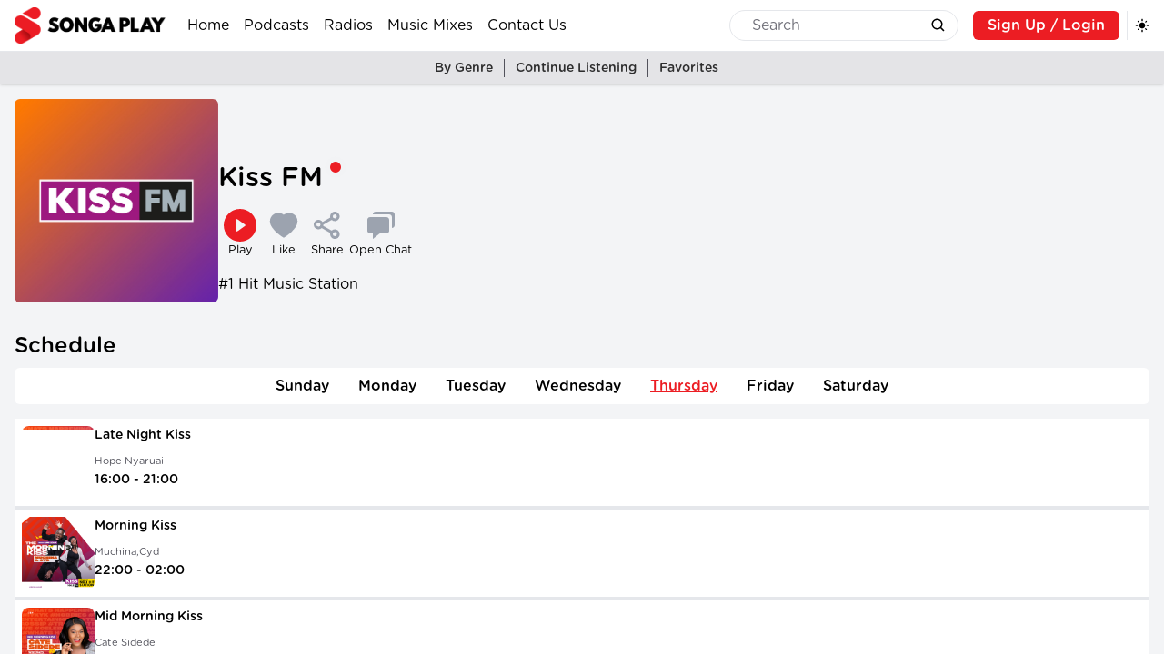

--- FILE ---
content_type: application/javascript
request_url: https://songaplay.com/static/js/9174.9e35de74.chunk.js
body_size: 209044
content:
"use strict";(self.webpackChunkrag_podcast=self.webpackChunkrag_podcast||[]).push([[9174],{39174:(t,a,h)=>{h.r(a),h.d(a,{BiAbacus:()=>r,BiAccessibility:()=>v,BiAddToQueue:()=>i,BiAdjust:()=>l,BiAlarm:()=>e,BiAlarmAdd:()=>g,BiAlarmExclamation:()=>n,BiAlarmOff:()=>z,BiAlarmSnooze:()=>o,BiAlbum:()=>d,BiAlignJustify:()=>u,BiAlignLeft:()=>B,BiAlignMiddle:()=>s,BiAlignRight:()=>M,BiAnalyse:()=>H,BiAnchor:()=>m,BiAngry:()=>p,BiAperture:()=>V,BiArch:()=>x,BiArchive:()=>w,BiArchiveIn:()=>k,BiArchiveOut:()=>f,BiArea:()=>L,BiArrowBack:()=>A,BiArrowFromBottom:()=>C,BiArrowFromLeft:()=>S,BiArrowFromRight:()=>y,BiArrowFromTop:()=>D,BiArrowToBottom:()=>P,BiArrowToLeft:()=>R,BiArrowToRight:()=>T,BiArrowToTop:()=>b,BiAt:()=>F,BiAtom:()=>q,BiAward:()=>E,BiBadge:()=>U,BiBadgeCheck:()=>O,BiBaguette:()=>W,BiBall:()=>I,BiBandAid:()=>G,BiBarChart:()=>Q,BiBarChartAlt:()=>X,BiBarChartAlt2:()=>N,BiBarChartSquare:()=>j,BiBarcode:()=>Z,BiBarcodeReader:()=>J,BiBaseball:()=>K,BiBasket:()=>Y,BiBasketball:()=>_,BiBath:()=>$,BiBattery:()=>tt,BiBed:()=>at,BiBeenHere:()=>ht,BiBeer:()=>ct,BiBell:()=>lt,BiBellMinus:()=>rt,BiBellOff:()=>vt,BiBellPlus:()=>it,BiBible:()=>gt,BiBitcoin:()=>nt,BiBlanket:()=>zt,BiBlock:()=>ot,BiBluetooth:()=>et,BiBody:()=>dt,BiBold:()=>ut,BiBoltCircle:()=>Bt,BiBomb:()=>st,BiBone:()=>Mt,BiBong:()=>Ht,BiBook:()=>Lt,BiBookAdd:()=>mt,BiBookAlt:()=>pt,BiBookBookmark:()=>Vt,BiBookContent:()=>xt,BiBookHeart:()=>kt,BiBookOpen:()=>ft,BiBookReader:()=>wt,BiBookmark:()=>Rt,BiBookmarkAlt:()=>St,BiBookmarkAltMinus:()=>At,BiBookmarkAltPlus:()=>Ct,BiBookmarkHeart:()=>yt,BiBookmarkMinus:()=>Dt,BiBookmarkPlus:()=>Pt,BiBookmarks:()=>Tt,BiBorderAll:()=>bt,BiBorderBottom:()=>Ft,BiBorderInner:()=>qt,BiBorderLeft:()=>Et,BiBorderNone:()=>Ot,BiBorderOuter:()=>Ut,BiBorderRadius:()=>Wt,BiBorderRight:()=>It,BiBorderTop:()=>Gt,BiBot:()=>Nt,BiBowlHot:()=>Xt,BiBowlRice:()=>jt,BiBowlingBall:()=>Qt,BiBox:()=>Jt,BiBracket:()=>Zt,BiBraille:()=>Kt,BiBrain:()=>Yt,BiBriefcase:()=>ta,BiBriefcaseAlt:()=>$t,BiBriefcaseAlt2:()=>_t,BiBrightness:()=>ha,BiBrightnessHalf:()=>aa,BiBroadcast:()=>ca,BiBrush:()=>va,BiBrushAlt:()=>ra,BiBug:()=>la,BiBugAlt:()=>ia,BiBuilding:()=>na,BiBuildingHouse:()=>ga,BiBuildings:()=>za,BiBulb:()=>oa,BiBullseye:()=>ea,BiBuoy:()=>da,BiBus:()=>Ba,BiBusSchool:()=>ua,BiCabinet:()=>sa,BiCableCar:()=>Ma,BiCake:()=>Ha,BiCalculator:()=>ma,BiCalendar:()=>Da,BiCalendarAlt:()=>pa,BiCalendarCheck:()=>Va,BiCalendarEdit:()=>xa,BiCalendarEvent:()=>ka,BiCalendarExclamation:()=>fa,BiCalendarHeart:()=>wa,BiCalendarMinus:()=>La,BiCalendarPlus:()=>Aa,BiCalendarStar:()=>Ca,BiCalendarWeek:()=>Sa,BiCalendarX:()=>ya,BiCamera:()=>ba,BiCameraHome:()=>Pa,BiCameraMovie:()=>Ra,BiCameraOff:()=>Ta,BiCandles:()=>Fa,BiCapsule:()=>qa,BiCaptions:()=>Ea,BiCar:()=>Oa,BiCard:()=>Ua,BiCaretDown:()=>Ga,BiCaretDownCircle:()=>Wa,BiCaretDownSquare:()=>Ia,BiCaretLeft:()=>ja,BiCaretLeftCircle:()=>Na,BiCaretLeftSquare:()=>Xa,BiCaretRight:()=>Za,BiCaretRightCircle:()=>Qa,BiCaretRightSquare:()=>Ja,BiCaretUp:()=>_a,BiCaretUpCircle:()=>Ka,BiCaretUpSquare:()=>Ya,BiCarousel:()=>$a,BiCart:()=>ch,BiCartAdd:()=>th,BiCartAlt:()=>ah,BiCartDownload:()=>hh,BiCast:()=>rh,BiCategory:()=>ih,BiCategoryAlt:()=>vh,BiCctv:()=>lh,BiCertification:()=>gh,BiChair:()=>nh,BiChalkboard:()=>zh,BiChart:()=>oh,BiChat:()=>eh,BiCheck:()=>Mh,BiCheckCircle:()=>dh,BiCheckDouble:()=>uh,BiCheckShield:()=>Bh,BiCheckSquare:()=>sh,BiCheckbox:()=>Vh,BiCheckboxChecked:()=>Hh,BiCheckboxMinus:()=>mh,BiCheckboxSquare:()=>ph,BiCheese:()=>xh,BiChevronDown:()=>wh,BiChevronDownCircle:()=>kh,BiChevronDownSquare:()=>fh,BiChevronLeft:()=>Ch,BiChevronLeftCircle:()=>Lh,BiChevronLeftSquare:()=>Ah,BiChevronRight:()=>Dh,BiChevronRightCircle:()=>Sh,BiChevronRightSquare:()=>yh,BiChevronUp:()=>Th,BiChevronUpCircle:()=>Ph,BiChevronUpSquare:()=>Rh,BiChevronsDown:()=>bh,BiChevronsLeft:()=>Fh,BiChevronsRight:()=>qh,BiChevronsUp:()=>Eh,BiChild:()=>Oh,BiChip:()=>Uh,BiChurch:()=>Wh,BiCircle:()=>Xh,BiCircleHalf:()=>Ih,BiCircleQuarter:()=>Gh,BiCircleThreeQuarter:()=>Nh,BiClinic:()=>jh,BiClipboard:()=>Qh,BiCloset:()=>Jh,BiCloud:()=>hc,BiCloudDownload:()=>Zh,BiCloudDrizzle:()=>Kh,BiCloudLightRain:()=>Yh,BiCloudLightning:()=>_h,BiCloudRain:()=>$h,BiCloudSnow:()=>tc,BiCloudUpload:()=>ac,BiCode:()=>ic,BiCodeAlt:()=>cc,BiCodeBlock:()=>rc,BiCodeCurly:()=>vc,BiCoffee:()=>gc,BiCoffeeTogo:()=>lc,BiCog:()=>nc,BiCoin:()=>oc,BiCoinStack:()=>zc,BiCollapse:()=>Bc,BiCollapseAlt:()=>ec,BiCollapseHorizontal:()=>dc,BiCollapseVertical:()=>uc,BiCollection:()=>sc,BiColor:()=>Hc,BiColorFill:()=>Mc,BiColumns:()=>mc,BiCommand:()=>pc,BiComment:()=>Sc,BiCommentAdd:()=>Vc,BiCommentCheck:()=>xc,BiCommentDetail:()=>kc,BiCommentDots:()=>fc,BiCommentEdit:()=>wc,BiCommentError:()=>Lc,BiCommentMinus:()=>Ac,BiCommentX:()=>Cc,BiCompass:()=>yc,BiConfused:()=>Dc,BiConversation:()=>Pc,BiCookie:()=>Rc,BiCool:()=>Tc,BiCopy:()=>Fc,BiCopyAlt:()=>bc,BiCopyright:()=>qc,BiCreditCard:()=>Uc,BiCreditCardAlt:()=>Ec,BiCreditCardFront:()=>Oc,BiCricketBall:()=>Wc,BiCrop:()=>Ic,BiCross:()=>Gc,BiCrosshair:()=>Nc,BiCrown:()=>Xc,BiCube:()=>Qc,BiCubeAlt:()=>jc,BiCuboid:()=>Jc,BiCurrentLocation:()=>Zc,BiCustomize:()=>Kc,BiCut:()=>Yc,BiCycling:()=>_c,BiCylinder:()=>$c,BiData:()=>tr,BiDesktop:()=>ar,BiDetail:()=>hr,BiDevices:()=>cr,BiDialpad:()=>vr,BiDialpadAlt:()=>rr,BiDiamond:()=>ir,BiDice1:()=>lr,BiDice2:()=>gr,BiDice3:()=>nr,BiDice4:()=>zr,BiDice5:()=>or,BiDice6:()=>er,BiDirections:()=>dr,BiDisc:()=>ur,BiDish:()=>Br,BiDislike:()=>sr,BiDizzy:()=>Mr,BiDna:()=>Hr,BiDockBottom:()=>mr,BiDockLeft:()=>pr,BiDockRight:()=>Vr,BiDockTop:()=>xr,BiDollar:()=>fr,BiDollarCircle:()=>kr,BiDonateBlood:()=>wr,BiDonateHeart:()=>Lr,BiDoorOpen:()=>Ar,BiDotsHorizontal:()=>Sr,BiDotsHorizontalRounded:()=>Cr,BiDotsVertical:()=>Dr,BiDotsVerticalRounded:()=>yr,BiDoughnutChart:()=>Pr,BiDownArrow:()=>br,BiDownArrowAlt:()=>Rr,BiDownArrowCircle:()=>Tr,BiDownload:()=>Fr,BiDownvote:()=>qr,BiDrink:()=>Er,BiDroplet:()=>Or,BiDumbbell:()=>Ur,BiDuplicate:()=>Wr,BiEdit:()=>Gr,BiEditAlt:()=>Ir,BiEnvelope:()=>Xr,BiEnvelopeOpen:()=>Nr,BiEqualizer:()=>jr,BiEraser:()=>Qr,BiError:()=>Kr,BiErrorAlt:()=>Jr,BiErrorCircle:()=>Zr,BiEuro:()=>Yr,BiExclude:()=>_r,BiExit:()=>tv,BiExitFullscreen:()=>$r,BiExpand:()=>rv,BiExpandAlt:()=>av,BiExpandHorizontal:()=>hv,BiExpandVertical:()=>cv,BiExport:()=>vv,BiExtension:()=>iv,BiFace:()=>lv,BiFastForward:()=>nv,BiFastForwardCircle:()=>gv,BiFemale:()=>ov,BiFemaleSign:()=>zv,BiFile:()=>uv,BiFileBlank:()=>ev,BiFileFind:()=>dv,BiFilm:()=>Bv,BiFilter:()=>Mv,BiFilterAlt:()=>sv,BiFingerprint:()=>Hv,BiFirstAid:()=>mv,BiFirstPage:()=>pv,BiFlag:()=>Vv,BiFolder:()=>wv,BiFolderMinus:()=>xv,BiFolderOpen:()=>kv,BiFolderPlus:()=>fv,BiFont:()=>Sv,BiFontColor:()=>Lv,BiFontFamily:()=>Av,BiFontSize:()=>Cv,BiFoodMenu:()=>yv,BiFoodTag:()=>Dv,BiFootball:()=>Pv,BiFork:()=>Rv,BiFridge:()=>Tv,BiFullscreen:()=>bv,BiGame:()=>Fv,BiGasPump:()=>qv,BiGhost:()=>Ev,BiGift:()=>Ov,BiGitBranch:()=>Uv,BiGitCommit:()=>Wv,BiGitCompare:()=>Iv,BiGitMerge:()=>Gv,BiGitPullRequest:()=>Nv,BiGitRepoForked:()=>Xv,BiGlasses:()=>Qv,BiGlassesAlt:()=>jv,BiGlobe:()=>Zv,BiGlobeAlt:()=>Jv,BiGrid:()=>ti,BiGridAlt:()=>Kv,BiGridHorizontal:()=>Yv,BiGridSmall:()=>_v,BiGridVertical:()=>$v,BiGroup:()=>ai,BiHandicap:()=>hi,BiHappy:()=>ii,BiHappyAlt:()=>ci,BiHappyBeaming:()=>ri,BiHappyHeartEyes:()=>vi,BiHardHat:()=>li,BiHash:()=>gi,BiHdd:()=>ni,BiHeading:()=>zi,BiHeadphone:()=>oi,BiHealth:()=>ei,BiHeart:()=>Bi,BiHeartCircle:()=>di,BiHeartSquare:()=>ui,BiHelpCircle:()=>si,BiHide:()=>Mi,BiHighlight:()=>Hi,BiHistory:()=>mi,BiHive:()=>pi,BiHome:()=>Li,BiHomeAlt:()=>xi,BiHomeAlt2:()=>Vi,BiHomeCircle:()=>ki,BiHomeHeart:()=>fi,BiHomeSmile:()=>wi,BiHorizontalCenter:()=>Ai,BiHorizontalLeft:()=>Ci,BiHorizontalRight:()=>Si,BiHotel:()=>yi,BiHourglass:()=>Di,BiIdCard:()=>Pi,BiImage:()=>bi,BiImageAdd:()=>Ri,BiImageAlt:()=>Ti,BiImages:()=>Fi,BiImport:()=>qi,BiInfinite:()=>Ei,BiInfoCircle:()=>Oi,BiInfoSquare:()=>Ui,BiInjection:()=>Wi,BiIntersect:()=>Ii,BiItalic:()=>Gi,BiJoystick:()=>ji,BiJoystickAlt:()=>Ni,BiJoystickButton:()=>Xi,BiKey:()=>Qi,BiKnife:()=>Ji,BiLabel:()=>Zi,BiLandscape:()=>Ki,BiLaptop:()=>Yi,BiLastPage:()=>_i,BiLaugh:()=>$i,BiLayer:()=>hl,BiLayerMinus:()=>tl,BiLayerPlus:()=>al,BiLayout:()=>cl,BiLeaf:()=>rl,BiLeftArrow:()=>ll,BiLeftArrowAlt:()=>vl,BiLeftArrowCircle:()=>il,BiLeftDownArrowCircle:()=>gl,BiLeftIndent:()=>nl,BiLeftTopArrowCircle:()=>zl,BiLemon:()=>ol,BiLibrary:()=>el,BiLike:()=>dl,BiLineChart:()=>Bl,BiLineChartDown:()=>ul,BiLink:()=>Hl,BiLinkAlt:()=>sl,BiLinkExternal:()=>Ml,BiLira:()=>ml,BiListCheck:()=>pl,BiListMinus:()=>Vl,BiListOl:()=>xl,BiListPlus:()=>kl,BiListUl:()=>fl,BiLoader:()=>Al,BiLoaderAlt:()=>wl,BiLoaderCircle:()=>Ll,BiLocationPlus:()=>Cl,BiLock:()=>Pl,BiLockAlt:()=>Sl,BiLockOpen:()=>Dl,BiLockOpenAlt:()=>yl,BiLogIn:()=>Tl,BiLogInCircle:()=>Rl,BiLogOut:()=>Fl,BiLogOutCircle:()=>bl,BiLogo500Px:()=>CL,BiLogo99Designs:()=>SL,BiLogoAdobe:()=>yL,BiLogoAirbnb:()=>DL,BiLogoAlgolia:()=>PL,BiLogoAmazon:()=>RL,BiLogoAndroid:()=>TL,BiLogoAngular:()=>bL,BiLogoApple:()=>FL,BiLogoAudible:()=>qL,BiLogoAws:()=>EL,BiLogoBaidu:()=>OL,BiLogoBehance:()=>UL,BiLogoBing:()=>WL,BiLogoBitcoin:()=>IL,BiLogoBlender:()=>GL,BiLogoBlogger:()=>NL,BiLogoBootstrap:()=>XL,BiLogoCPlusPlus:()=>jL,BiLogoChrome:()=>QL,BiLogoCodepen:()=>JL,BiLogoCreativeCommons:()=>ZL,BiLogoCss3:()=>KL,BiLogoDailymotion:()=>YL,BiLogoDeezer:()=>_L,BiLogoDevTo:()=>$L,BiLogoDeviantart:()=>tA,BiLogoDigg:()=>aA,BiLogoDigitalocean:()=>hA,BiLogoDiscord:()=>rA,BiLogoDiscordAlt:()=>cA,BiLogoDiscourse:()=>vA,BiLogoDjango:()=>iA,BiLogoDocker:()=>lA,BiLogoDribbble:()=>gA,BiLogoDropbox:()=>nA,BiLogoDrupal:()=>zA,BiLogoEbay:()=>oA,BiLogoEdge:()=>eA,BiLogoEtsy:()=>dA,BiLogoFacebook:()=>sA,BiLogoFacebookCircle:()=>uA,BiLogoFacebookSquare:()=>BA,BiLogoFigma:()=>MA,BiLogoFirebase:()=>HA,BiLogoFirefox:()=>mA,BiLogoFlask:()=>pA,BiLogoFlickr:()=>xA,BiLogoFlickrSquare:()=>VA,BiLogoFlutter:()=>kA,BiLogoFoursquare:()=>fA,BiLogoGit:()=>wA,BiLogoGithub:()=>LA,BiLogoGitlab:()=>AA,BiLogoGmail:()=>CA,BiLogoGoLang:()=>SA,BiLogoGoogle:()=>RA,BiLogoGoogleCloud:()=>yA,BiLogoGooglePlus:()=>PA,BiLogoGooglePlusCircle:()=>DA,BiLogoGraphql:()=>TA,BiLogoHeroku:()=>bA,BiLogoHtml5:()=>FA,BiLogoImdb:()=>qA,BiLogoInstagram:()=>OA,BiLogoInstagramAlt:()=>EA,BiLogoInternetExplorer:()=>UA,BiLogoInvision:()=>WA,BiLogoJava:()=>IA,BiLogoJavascript:()=>GA,BiLogoJoomla:()=>NA,BiLogoJquery:()=>XA,BiLogoJsfiddle:()=>jA,BiLogoKickstarter:()=>QA,BiLogoKubernetes:()=>JA,BiLogoLess:()=>ZA,BiLogoLinkedin:()=>YA,BiLogoLinkedinSquare:()=>KA,BiLogoMagento:()=>_A,BiLogoMailchimp:()=>$A,BiLogoMarkdown:()=>tC,BiLogoMastercard:()=>aC,BiLogoMastodon:()=>hC,BiLogoMedium:()=>vC,BiLogoMediumOld:()=>cC,BiLogoMediumSquare:()=>rC,BiLogoMessenger:()=>iC,BiLogoMeta:()=>lC,BiLogoMicrosoft:()=>nC,BiLogoMicrosoftTeams:()=>gC,BiLogoMongodb:()=>zC,BiLogoNetlify:()=>oC,BiLogoNodejs:()=>eC,BiLogoOkRu:()=>dC,BiLogoOpera:()=>uC,BiLogoPatreon:()=>BC,BiLogoPaypal:()=>sC,BiLogoPeriscope:()=>MC,BiLogoPhp:()=>HC,BiLogoPinterest:()=>pC,BiLogoPinterestAlt:()=>mC,BiLogoPlayStore:()=>VC,BiLogoPocket:()=>xC,BiLogoPostgresql:()=>kC,BiLogoProductHunt:()=>fC,BiLogoPython:()=>wC,BiLogoQuora:()=>LC,BiLogoReact:()=>AC,BiLogoRedbubble:()=>CC,BiLogoReddit:()=>SC,BiLogoRedux:()=>yC,BiLogoSass:()=>DC,BiLogoShopify:()=>PC,BiLogoSketch:()=>RC,BiLogoSkype:()=>TC,BiLogoSlack:()=>FC,BiLogoSlackOld:()=>bC,BiLogoSnapchat:()=>qC,BiLogoSoundcloud:()=>EC,BiLogoSpotify:()=>OC,BiLogoSpringBoot:()=>UC,BiLogoSquarespace:()=>WC,BiLogoStackOverflow:()=>IC,BiLogoSteam:()=>GC,BiLogoStripe:()=>NC,BiLogoTailwindCss:()=>XC,BiLogoTelegram:()=>jC,BiLogoTiktok:()=>QC,BiLogoTrello:()=>JC,BiLogoTripAdvisor:()=>ZC,BiLogoTumblr:()=>KC,BiLogoTux:()=>YC,BiLogoTwitch:()=>_C,BiLogoTwitter:()=>$C,BiLogoTypescript:()=>tS,BiLogoUnity:()=>aS,BiLogoUnsplash:()=>hS,BiLogoUpwork:()=>cS,BiLogoVenmo:()=>rS,BiLogoVimeo:()=>vS,BiLogoVisa:()=>iS,BiLogoVisualStudio:()=>lS,BiLogoVk:()=>gS,BiLogoVuejs:()=>nS,BiLogoWhatsapp:()=>oS,BiLogoWhatsappSquare:()=>zS,BiLogoWikipedia:()=>eS,BiLogoWindows:()=>dS,BiLogoWix:()=>uS,BiLogoWordpress:()=>BS,BiLogoXing:()=>sS,BiLogoYahoo:()=>MS,BiLogoYelp:()=>HS,BiLogoYoutube:()=>mS,BiLogoZoom:()=>pS,BiLowVision:()=>ql,BiMagnet:()=>El,BiMailSend:()=>Ol,BiMale:()=>Il,BiMaleFemale:()=>Ul,BiMaleSign:()=>Wl,BiMap:()=>Xl,BiMapAlt:()=>Gl,BiMapPin:()=>Nl,BiMask:()=>jl,BiMath:()=>Ql,BiMedal:()=>Jl,BiMeh:()=>Yl,BiMehAlt:()=>Zl,BiMehBlank:()=>Kl,BiMemoryCard:()=>_l,BiMenu:()=>ag,BiMenuAltLeft:()=>$l,BiMenuAltRight:()=>tg,BiMerge:()=>hg,BiMessage:()=>Eg,BiMessageAdd:()=>cg,BiMessageAlt:()=>eg,BiMessageAltAdd:()=>rg,BiMessageAltCheck:()=>vg,BiMessageAltDetail:()=>ig,BiMessageAltDots:()=>lg,BiMessageAltEdit:()=>gg,BiMessageAltError:()=>ng,BiMessageAltMinus:()=>zg,BiMessageAltX:()=>og,BiMessageCheck:()=>dg,BiMessageDetail:()=>ug,BiMessageDots:()=>Bg,BiMessageEdit:()=>sg,BiMessageError:()=>Mg,BiMessageMinus:()=>Hg,BiMessageRounded:()=>Ag,BiMessageRoundedAdd:()=>mg,BiMessageRoundedCheck:()=>pg,BiMessageRoundedDetail:()=>Vg,BiMessageRoundedDots:()=>xg,BiMessageRoundedEdit:()=>kg,BiMessageRoundedError:()=>fg,BiMessageRoundedMinus:()=>wg,BiMessageRoundedX:()=>Lg,BiMessageSquare:()=>Fg,BiMessageSquareAdd:()=>Cg,BiMessageSquareCheck:()=>Sg,BiMessageSquareDetail:()=>yg,BiMessageSquareDots:()=>Dg,BiMessageSquareEdit:()=>Pg,BiMessageSquareError:()=>Rg,BiMessageSquareMinus:()=>Tg,BiMessageSquareX:()=>bg,BiMessageX:()=>qg,BiMeteor:()=>Og,BiMicrochip:()=>Ug,BiMicrophone:()=>Ig,BiMicrophoneOff:()=>Wg,BiMinus:()=>jg,BiMinusBack:()=>Gg,BiMinusCircle:()=>Ng,BiMinusFront:()=>Xg,BiMobile:()=>Kg,BiMobileAlt:()=>Qg,BiMobileLandscape:()=>Jg,BiMobileVibration:()=>Zg,BiMoney:()=>_g,BiMoneyWithdraw:()=>Yg,BiMoon:()=>$g,BiMouse:()=>an,BiMouseAlt:()=>tn,BiMove:()=>rn,BiMoveHorizontal:()=>hn,BiMoveVertical:()=>cn,BiMovie:()=>ln,BiMoviePlay:()=>vn,BiMusic:()=>gn,BiNavigation:()=>nn,BiNetworkChart:()=>zn,BiNews:()=>on,BiNoEntry:()=>en,BiNoSignal:()=>dn,BiNote:()=>un,BiNotepad:()=>Bn,BiNotification:()=>Mn,BiNotificationOff:()=>sn,BiObjectsHorizontalCenter:()=>Hn,BiObjectsHorizontalLeft:()=>mn,BiObjectsHorizontalRight:()=>pn,BiObjectsVerticalBottom:()=>Vn,BiObjectsVerticalCenter:()=>xn,BiObjectsVerticalTop:()=>kn,BiOutline:()=>fn,BiPackage:()=>wn,BiPaint:()=>An,BiPaintRoll:()=>Ln,BiPalette:()=>Cn,BiPaperPlane:()=>Sn,BiPaperclip:()=>yn,BiParagraph:()=>Dn,BiParty:()=>Pn,BiPaste:()=>Rn,BiPause:()=>bn,BiPauseCircle:()=>Tn,BiPen:()=>Fn,BiPencil:()=>qn,BiPhone:()=>In,BiPhoneCall:()=>En,BiPhoneIncoming:()=>On,BiPhoneOff:()=>Un,BiPhoneOutgoing:()=>Wn,BiPhotoAlbum:()=>Gn,BiPieChart:()=>jn,BiPieChartAlt:()=>Xn,BiPieChartAlt2:()=>Nn,BiPin:()=>Qn,BiPlanet:()=>Jn,BiPlay:()=>Kn,BiPlayCircle:()=>Zn,BiPlug:()=>Yn,BiPlus:()=>tz,BiPlusCircle:()=>_n,BiPlusMedical:()=>$n,BiPodcast:()=>az,BiPointer:()=>hz,BiPoll:()=>cz,BiPolygon:()=>rz,BiPopsicle:()=>vz,BiPound:()=>iz,BiPowerOff:()=>lz,BiPrinter:()=>gz,BiPulse:()=>nz,BiPurchaseTag:()=>oz,BiPurchaseTagAlt:()=>zz,BiPyramid:()=>ez,BiQr:()=>uz,BiQrScan:()=>dz,BiQuestionMark:()=>Bz,BiRadar:()=>sz,BiRadio:()=>mz,BiRadioCircle:()=>Hz,BiRadioCircleMarked:()=>Mz,BiReceipt:()=>pz,BiRectangle:()=>Vz,BiRecycle:()=>xz,BiRedo:()=>kz,BiReflectHorizontal:()=>fz,BiReflectVertical:()=>wz,BiRefresh:()=>Lz,BiRegistered:()=>Az,BiRename:()=>Cz,BiRepeat:()=>Sz,BiReply:()=>Dz,BiReplyAll:()=>yz,BiRepost:()=>Pz,BiReset:()=>Rz,BiRestaurant:()=>Tz,BiRevision:()=>bz,BiRewind:()=>qz,BiRewindCircle:()=>Fz,BiRfid:()=>Ez,BiRightArrow:()=>Wz,BiRightArrowAlt:()=>Oz,BiRightArrowCircle:()=>Uz,BiRightDownArrowCircle:()=>Iz,BiRightIndent:()=>Gz,BiRightTopArrowCircle:()=>Nz,BiRocket:()=>Xz,BiRotateLeft:()=>jz,BiRotateRight:()=>Qz,BiRss:()=>Jz,BiRuble:()=>Zz,BiRuler:()=>Kz,BiRun:()=>Yz,BiRupee:()=>_z,BiSad:()=>$z,BiSave:()=>to,BiScan:()=>ao,BiScatterChart:()=>ho,BiScreenshot:()=>co,BiSearch:()=>io,BiSearchAlt:()=>vo,BiSearchAlt2:()=>ro,BiSelectMultiple:()=>lo,BiSelection:()=>go,BiSend:()=>no,BiServer:()=>zo,BiShapeCircle:()=>oo,BiShapePolygon:()=>eo,BiShapeSquare:()=>uo,BiShapeTriangle:()=>Bo,BiShare:()=>Mo,BiShareAlt:()=>so,BiShekel:()=>Ho,BiShield:()=>wo,BiShieldAlt:()=>po,BiShieldAlt2:()=>mo,BiShieldMinus:()=>Vo,BiShieldPlus:()=>xo,BiShieldQuarter:()=>ko,BiShieldX:()=>fo,BiShocked:()=>Lo,BiShoppingBag:()=>Ao,BiShow:()=>So,BiShowAlt:()=>Co,BiShower:()=>yo,BiShuffle:()=>Do,BiSidebar:()=>Po,BiSignal1:()=>Ro,BiSignal2:()=>To,BiSignal3:()=>bo,BiSignal4:()=>Fo,BiSignal5:()=>qo,BiSitemap:()=>Eo,BiSkipNext:()=>Uo,BiSkipNextCircle:()=>Oo,BiSkipPrevious:()=>Io,BiSkipPreviousCircle:()=>Wo,BiSleepy:()=>Go,BiSlider:()=>Xo,BiSliderAlt:()=>No,BiSlideshow:()=>jo,BiSmile:()=>Qo,BiSolidAddToQueue:()=>zu,BiSolidAdjust:()=>eu,BiSolidAdjustAlt:()=>ou,BiSolidAlarm:()=>Mu,BiSolidAlarmAdd:()=>du,BiSolidAlarmExclamation:()=>uu,BiSolidAlarmOff:()=>Bu,BiSolidAlarmSnooze:()=>su,BiSolidAlbum:()=>Hu,BiSolidAmbulance:()=>mu,BiSolidAnalyse:()=>pu,BiSolidAngry:()=>Vu,BiSolidArch:()=>xu,BiSolidArchive:()=>wu,BiSolidArchiveIn:()=>ku,BiSolidArchiveOut:()=>fu,BiSolidArea:()=>Lu,BiSolidArrowFromBottom:()=>Au,BiSolidArrowFromLeft:()=>Cu,BiSolidArrowFromRight:()=>Su,BiSolidArrowFromTop:()=>yu,BiSolidArrowToBottom:()=>Du,BiSolidArrowToLeft:()=>Pu,BiSolidArrowToRight:()=>Ru,BiSolidArrowToTop:()=>Tu,BiSolidAward:()=>bu,BiSolidBabyCarriage:()=>Fu,BiSolidBackpack:()=>qu,BiSolidBadge:()=>Uu,BiSolidBadgeCheck:()=>Eu,BiSolidBadgeDollar:()=>Ou,BiSolidBaguette:()=>Wu,BiSolidBall:()=>Iu,BiSolidBalloon:()=>Gu,BiSolidBandAid:()=>Nu,BiSolidBank:()=>Xu,BiSolidBarChartAlt2:()=>ju,BiSolidBarChartSquare:()=>Qu,BiSolidBarcode:()=>Ju,BiSolidBaseball:()=>Zu,BiSolidBasket:()=>Ku,BiSolidBasketball:()=>Yu,BiSolidBath:()=>_u,BiSolidBattery:()=>hB,BiSolidBatteryCharging:()=>$u,BiSolidBatteryFull:()=>tB,BiSolidBatteryLow:()=>aB,BiSolidBed:()=>cB,BiSolidBeenHere:()=>rB,BiSolidBeer:()=>vB,BiSolidBell:()=>zB,BiSolidBellMinus:()=>iB,BiSolidBellOff:()=>lB,BiSolidBellPlus:()=>gB,BiSolidBellRing:()=>nB,BiSolidBible:()=>oB,BiSolidBinoculars:()=>eB,BiSolidBlanket:()=>dB,BiSolidBolt:()=>BB,BiSolidBoltCircle:()=>uB,BiSolidBomb:()=>sB,BiSolidBone:()=>MB,BiSolidBong:()=>HB,BiSolidBook:()=>LB,BiSolidBookAdd:()=>mB,BiSolidBookAlt:()=>pB,BiSolidBookBookmark:()=>VB,BiSolidBookContent:()=>xB,BiSolidBookHeart:()=>kB,BiSolidBookOpen:()=>fB,BiSolidBookReader:()=>wB,BiSolidBookmark:()=>TB,BiSolidBookmarkAlt:()=>SB,BiSolidBookmarkAltMinus:()=>AB,BiSolidBookmarkAltPlus:()=>CB,BiSolidBookmarkHeart:()=>yB,BiSolidBookmarkMinus:()=>DB,BiSolidBookmarkPlus:()=>PB,BiSolidBookmarkStar:()=>RB,BiSolidBookmarks:()=>bB,BiSolidBot:()=>FB,BiSolidBowlHot:()=>qB,BiSolidBowlRice:()=>EB,BiSolidBowlingBall:()=>OB,BiSolidBox:()=>UB,BiSolidBrain:()=>WB,BiSolidBriefcase:()=>NB,BiSolidBriefcaseAlt:()=>GB,BiSolidBriefcaseAlt2:()=>IB,BiSolidBrightness:()=>jB,BiSolidBrightnessHalf:()=>XB,BiSolidBrush:()=>JB,BiSolidBrushAlt:()=>QB,BiSolidBug:()=>KB,BiSolidBugAlt:()=>ZB,BiSolidBuilding:()=>_B,BiSolidBuildingHouse:()=>YB,BiSolidBuildings:()=>$B,BiSolidBulb:()=>ts,BiSolidBullseye:()=>as,BiSolidBuoy:()=>hs,BiSolidBus:()=>rs,BiSolidBusSchool:()=>cs,BiSolidBusiness:()=>vs,BiSolidCabinet:()=>is,BiSolidCableCar:()=>ls,BiSolidCake:()=>gs,BiSolidCalculator:()=>ns,BiSolidCalendar:()=>Vs,BiSolidCalendarAlt:()=>zs,BiSolidCalendarCheck:()=>os,BiSolidCalendarEdit:()=>es,BiSolidCalendarEvent:()=>ds,BiSolidCalendarExclamation:()=>us,BiSolidCalendarHeart:()=>Bs,BiSolidCalendarMinus:()=>ss,BiSolidCalendarPlus:()=>Ms,BiSolidCalendarStar:()=>Hs,BiSolidCalendarWeek:()=>ms,BiSolidCalendarX:()=>ps,BiSolidCamera:()=>Ls,BiSolidCameraHome:()=>xs,BiSolidCameraMovie:()=>ks,BiSolidCameraOff:()=>fs,BiSolidCameraPlus:()=>ws,BiSolidCapsule:()=>As,BiSolidCaptions:()=>Cs,BiSolidCar:()=>Ts,BiSolidCarBattery:()=>Ss,BiSolidCarCrash:()=>ys,BiSolidCarGarage:()=>Ds,BiSolidCarMechanic:()=>Ps,BiSolidCarWash:()=>Rs,BiSolidCard:()=>bs,BiSolidCaretDownCircle:()=>Fs,BiSolidCaretDownSquare:()=>qs,BiSolidCaretLeftCircle:()=>Es,BiSolidCaretLeftSquare:()=>Os,BiSolidCaretRightCircle:()=>Us,BiSolidCaretRightSquare:()=>Ws,BiSolidCaretUpCircle:()=>Is,BiSolidCaretUpSquare:()=>Gs,BiSolidCarousel:()=>Ns,BiSolidCart:()=>Js,BiSolidCartAdd:()=>Xs,BiSolidCartAlt:()=>js,BiSolidCartDownload:()=>Qs,BiSolidCastle:()=>Zs,BiSolidCat:()=>Ks,BiSolidCategory:()=>_s,BiSolidCategoryAlt:()=>Ys,BiSolidCctv:()=>$s,BiSolidCertification:()=>tM,BiSolidChalkboard:()=>aM,BiSolidChart:()=>hM,BiSolidChat:()=>cM,BiSolidCheckCircle:()=>rM,BiSolidCheckShield:()=>vM,BiSolidCheckSquare:()=>iM,BiSolidCheckbox:()=>nM,BiSolidCheckboxChecked:()=>lM,BiSolidCheckboxMinus:()=>gM,BiSolidCheese:()=>zM,BiSolidChess:()=>oM,BiSolidChevronDown:()=>uM,BiSolidChevronDownCircle:()=>eM,BiSolidChevronDownSquare:()=>dM,BiSolidChevronLeft:()=>MM,BiSolidChevronLeftCircle:()=>BM,BiSolidChevronLeftSquare:()=>sM,BiSolidChevronRight:()=>pM,BiSolidChevronRightCircle:()=>HM,BiSolidChevronRightSquare:()=>mM,BiSolidChevronUp:()=>kM,BiSolidChevronUpCircle:()=>VM,BiSolidChevronUpSquare:()=>xM,BiSolidChevronsDown:()=>fM,BiSolidChevronsLeft:()=>wM,BiSolidChevronsRight:()=>LM,BiSolidChevronsUp:()=>AM,BiSolidChip:()=>CM,BiSolidChurch:()=>SM,BiSolidCircle:()=>RM,BiSolidCircleHalf:()=>yM,BiSolidCircleQuarter:()=>DM,BiSolidCircleThreeQuarter:()=>PM,BiSolidCity:()=>TM,BiSolidClinic:()=>bM,BiSolidCloud:()=>UM,BiSolidCloudDownload:()=>FM,BiSolidCloudLightning:()=>qM,BiSolidCloudRain:()=>EM,BiSolidCloudUpload:()=>OM,BiSolidCoffee:()=>NM,BiSolidCoffeeAlt:()=>WM,BiSolidCoffeeBean:()=>IM,BiSolidCoffeeTogo:()=>GM,BiSolidCog:()=>XM,BiSolidCoin:()=>QM,BiSolidCoinStack:()=>jM,BiSolidCollection:()=>JM,BiSolidColor:()=>KM,BiSolidColorFill:()=>ZM,BiSolidComment:()=>vH,BiSolidCommentAdd:()=>YM,BiSolidCommentCheck:()=>_M,BiSolidCommentDetail:()=>$M,BiSolidCommentDots:()=>tH,BiSolidCommentEdit:()=>aH,BiSolidCommentError:()=>hH,BiSolidCommentMinus:()=>cH,BiSolidCommentX:()=>rH,BiSolidCompass:()=>iH,BiSolidComponent:()=>lH,BiSolidConfused:()=>gH,BiSolidContact:()=>nH,BiSolidConversation:()=>zH,BiSolidCookie:()=>oH,BiSolidCool:()=>eH,BiSolidCopy:()=>uH,BiSolidCopyAlt:()=>dH,BiSolidCopyright:()=>BH,BiSolidCoupon:()=>sH,BiSolidCreditCard:()=>mH,BiSolidCreditCardAlt:()=>MH,BiSolidCreditCardFront:()=>HH,BiSolidCricketBall:()=>pH,BiSolidCrop:()=>VH,BiSolidCrown:()=>xH,BiSolidCube:()=>fH,BiSolidCubeAlt:()=>kH,BiSolidCuboid:()=>wH,BiSolidCustomize:()=>LH,BiSolidCylinder:()=>AH,BiSolidDashboard:()=>CH,BiSolidData:()=>SH,BiSolidDetail:()=>yH,BiSolidDevices:()=>DH,BiSolidDiamond:()=>PH,BiSolidDice1:()=>RH,BiSolidDice2:()=>TH,BiSolidDice3:()=>bH,BiSolidDice4:()=>FH,BiSolidDice5:()=>qH,BiSolidDice6:()=>EH,BiSolidDirectionLeft:()=>OH,BiSolidDirectionRight:()=>UH,BiSolidDirections:()=>WH,BiSolidDisc:()=>IH,BiSolidDiscount:()=>GH,BiSolidDish:()=>NH,BiSolidDislike:()=>XH,BiSolidDizzy:()=>jH,BiSolidDockBottom:()=>QH,BiSolidDockLeft:()=>JH,BiSolidDockRight:()=>ZH,BiSolidDockTop:()=>KH,BiSolidDog:()=>YH,BiSolidDollarCircle:()=>_H,BiSolidDonateBlood:()=>$H,BiSolidDonateHeart:()=>tm,BiSolidDoorOpen:()=>am,BiSolidDoughnutChart:()=>hm,BiSolidDownArrow:()=>im,BiSolidDownArrowAlt:()=>cm,BiSolidDownArrowCircle:()=>rm,BiSolidDownArrowSquare:()=>vm,BiSolidDownload:()=>lm,BiSolidDownvote:()=>gm,BiSolidDrink:()=>nm,BiSolidDroplet:()=>om,BiSolidDropletHalf:()=>zm,BiSolidDryer:()=>em,BiSolidDuplicate:()=>dm,BiSolidEdit:()=>sm,BiSolidEditAlt:()=>um,BiSolidEditLocation:()=>Bm,BiSolidEject:()=>Mm,BiSolidEnvelope:()=>mm,BiSolidEnvelopeOpen:()=>Hm,BiSolidEraser:()=>pm,BiSolidError:()=>km,BiSolidErrorAlt:()=>Vm,BiSolidErrorCircle:()=>xm,BiSolidEvStation:()=>fm,BiSolidExit:()=>wm,BiSolidExtension:()=>Lm,BiSolidEyedropper:()=>Am,BiSolidFace:()=>Sm,BiSolidFaceMask:()=>Cm,BiSolidFactory:()=>ym,BiSolidFastForwardCircle:()=>Dm,BiSolidFile:()=>Km,BiSolidFileArchive:()=>Pm,BiSolidFileBlank:()=>Rm,BiSolidFileCss:()=>Tm,BiSolidFileDoc:()=>bm,BiSolidFileExport:()=>Fm,BiSolidFileFind:()=>qm,BiSolidFileGif:()=>Em,BiSolidFileHtml:()=>Om,BiSolidFileImage:()=>Um,BiSolidFileImport:()=>Wm,BiSolidFileJpg:()=>Im,BiSolidFileJs:()=>Gm,BiSolidFileJson:()=>Nm,BiSolidFileMd:()=>Xm,BiSolidFilePdf:()=>jm,BiSolidFilePlus:()=>Qm,BiSolidFilePng:()=>Jm,BiSolidFileTxt:()=>Zm,BiSolidFilm:()=>Ym,BiSolidFilterAlt:()=>_m,BiSolidFirstAid:()=>$m,BiSolidFlag:()=>hp,BiSolidFlagAlt:()=>tp,BiSolidFlagCheckered:()=>ap,BiSolidFlame:()=>cp,BiSolidFlask:()=>rp,BiSolidFlorist:()=>vp,BiSolidFolder:()=>np,BiSolidFolderMinus:()=>ip,BiSolidFolderOpen:()=>lp,BiSolidFolderPlus:()=>gp,BiSolidFoodMenu:()=>zp,BiSolidFridge:()=>op,BiSolidGame:()=>ep,BiSolidGasPump:()=>dp,BiSolidGhost:()=>up,BiSolidGift:()=>Bp,BiSolidGraduation:()=>sp,BiSolidGrid:()=>Hp,BiSolidGridAlt:()=>Mp,BiSolidGroup:()=>mp,BiSolidGuitarAmp:()=>pp,BiSolidHand:()=>wp,BiSolidHandDown:()=>Vp,BiSolidHandLeft:()=>xp,BiSolidHandRight:()=>kp,BiSolidHandUp:()=>fp,BiSolidHappy:()=>Sp,BiSolidHappyAlt:()=>Lp,BiSolidHappyBeaming:()=>Ap,BiSolidHappyHeartEyes:()=>Cp,BiSolidHardHat:()=>yp,BiSolidHdd:()=>Dp,BiSolidHeart:()=>Tp,BiSolidHeartCircle:()=>Pp,BiSolidHeartSquare:()=>Rp,BiSolidHelpCircle:()=>bp,BiSolidHide:()=>Fp,BiSolidHome:()=>Wp,BiSolidHomeAlt2:()=>qp,BiSolidHomeCircle:()=>Ep,BiSolidHomeHeart:()=>Op,BiSolidHomeSmile:()=>Up,BiSolidHot:()=>Ip,BiSolidHotel:()=>Gp,BiSolidHourglass:()=>jp,BiSolidHourglassBottom:()=>Np,BiSolidHourglassTop:()=>Xp,BiSolidIdCard:()=>Qp,BiSolidImage:()=>Kp,BiSolidImageAdd:()=>Jp,BiSolidImageAlt:()=>Zp,BiSolidInbox:()=>Yp,BiSolidInfoCircle:()=>_p,BiSolidInfoSquare:()=>$p,BiSolidInjection:()=>tV,BiSolidInstitution:()=>aV,BiSolidInvader:()=>hV,BiSolidJoystick:()=>vV,BiSolidJoystickAlt:()=>cV,BiSolidJoystickButton:()=>rV,BiSolidKey:()=>iV,BiSolidKeyboard:()=>lV,BiSolidLabel:()=>gV,BiSolidLandmark:()=>nV,BiSolidLandscape:()=>zV,BiSolidLaugh:()=>oV,BiSolidLayer:()=>uV,BiSolidLayerMinus:()=>eV,BiSolidLayerPlus:()=>dV,BiSolidLayout:()=>BV,BiSolidLeaf:()=>sV,BiSolidLeftArrow:()=>pV,BiSolidLeftArrowAlt:()=>MV,BiSolidLeftArrowCircle:()=>HV,BiSolidLeftArrowSquare:()=>mV,BiSolidLeftDownArrowCircle:()=>VV,BiSolidLeftTopArrowCircle:()=>xV,BiSolidLemon:()=>kV,BiSolidLike:()=>fV,BiSolidLocationPlus:()=>wV,BiSolidLock:()=>SV,BiSolidLockAlt:()=>LV,BiSolidLockOpen:()=>CV,BiSolidLockOpenAlt:()=>AV,BiSolidLogIn:()=>DV,BiSolidLogInCircle:()=>yV,BiSolidLogOut:()=>RV,BiSolidLogOutCircle:()=>PV,BiSolidLowVision:()=>TV,BiSolidMagicWand:()=>bV,BiSolidMagnet:()=>FV,BiSolidMap:()=>OV,BiSolidMapAlt:()=>qV,BiSolidMapPin:()=>EV,BiSolidMask:()=>UV,BiSolidMedal:()=>WV,BiSolidMegaphone:()=>IV,BiSolidMeh:()=>XV,BiSolidMehAlt:()=>GV,BiSolidMehBlank:()=>NV,BiSolidMemoryCard:()=>jV,BiSolidMessage:()=>Cx,BiSolidMessageAdd:()=>QV,BiSolidMessageAlt:()=>hx,BiSolidMessageAltAdd:()=>JV,BiSolidMessageAltCheck:()=>ZV,BiSolidMessageAltDetail:()=>KV,BiSolidMessageAltDots:()=>YV,BiSolidMessageAltEdit:()=>_V,BiSolidMessageAltError:()=>$V,BiSolidMessageAltMinus:()=>tx,BiSolidMessageAltX:()=>ax,BiSolidMessageCheck:()=>cx,BiSolidMessageDetail:()=>rx,BiSolidMessageDots:()=>vx,BiSolidMessageEdit:()=>ix,BiSolidMessageError:()=>lx,BiSolidMessageMinus:()=>gx,BiSolidMessageRounded:()=>Mx,BiSolidMessageRoundedAdd:()=>nx,BiSolidMessageRoundedCheck:()=>zx,BiSolidMessageRoundedDetail:()=>ox,BiSolidMessageRoundedDots:()=>ex,BiSolidMessageRoundedEdit:()=>dx,BiSolidMessageRoundedError:()=>ux,BiSolidMessageRoundedMinus:()=>Bx,BiSolidMessageRoundedX:()=>sx,BiSolidMessageSquare:()=>Lx,BiSolidMessageSquareAdd:()=>Hx,BiSolidMessageSquareCheck:()=>mx,BiSolidMessageSquareDetail:()=>px,BiSolidMessageSquareDots:()=>Vx,BiSolidMessageSquareEdit:()=>xx,BiSolidMessageSquareError:()=>kx,BiSolidMessageSquareMinus:()=>fx,BiSolidMessageSquareX:()=>wx,BiSolidMessageX:()=>Ax,BiSolidMeteor:()=>Sx,BiSolidMicrochip:()=>yx,BiSolidMicrophone:()=>Rx,BiSolidMicrophoneAlt:()=>Dx,BiSolidMicrophoneOff:()=>Px,BiSolidMinusCircle:()=>Tx,BiSolidMinusSquare:()=>bx,BiSolidMobile:()=>qx,BiSolidMobileVibration:()=>Fx,BiSolidMoon:()=>Ex,BiSolidMouse:()=>Ux,BiSolidMouseAlt:()=>Ox,BiSolidMovie:()=>Ix,BiSolidMoviePlay:()=>Wx,BiSolidMusic:()=>Gx,BiSolidNavigation:()=>Nx,BiSolidNetworkChart:()=>Xx,BiSolidNews:()=>jx,BiSolidNoEntry:()=>Qx,BiSolidNote:()=>Jx,BiSolidNotepad:()=>Zx,BiSolidNotification:()=>Yx,BiSolidNotificationOff:()=>Kx,BiSolidObjectsHorizontalCenter:()=>_x,BiSolidObjectsHorizontalLeft:()=>$x,BiSolidObjectsHorizontalRight:()=>tk,BiSolidObjectsVerticalBottom:()=>ak,BiSolidObjectsVerticalCenter:()=>hk,BiSolidObjectsVerticalTop:()=>ck,BiSolidOffer:()=>rk,BiSolidPackage:()=>vk,BiSolidPaint:()=>lk,BiSolidPaintRoll:()=>ik,BiSolidPalette:()=>gk,BiSolidPaperPlane:()=>nk,BiSolidParking:()=>zk,BiSolidParty:()=>ok,BiSolidPaste:()=>ek,BiSolidPear:()=>dk,BiSolidPen:()=>uk,BiSolidPencil:()=>Bk,BiSolidPhone:()=>pk,BiSolidPhoneCall:()=>sk,BiSolidPhoneIncoming:()=>Mk,BiSolidPhoneOff:()=>Hk,BiSolidPhoneOutgoing:()=>mk,BiSolidPhotoAlbum:()=>Vk,BiSolidPiano:()=>xk,BiSolidPieChart:()=>wk,BiSolidPieChartAlt:()=>fk,BiSolidPieChartAlt2:()=>kk,BiSolidPin:()=>Lk,BiSolidPizza:()=>Ak,BiSolidPlane:()=>Dk,BiSolidPlaneAlt:()=>Ck,BiSolidPlaneLand:()=>Sk,BiSolidPlaneTakeOff:()=>yk,BiSolidPlanet:()=>Pk,BiSolidPlaylist:()=>Rk,BiSolidPlug:()=>Tk,BiSolidPlusCircle:()=>bk,BiSolidPlusSquare:()=>Fk,BiSolidPointer:()=>qk,BiSolidPolygon:()=>Ek,BiSolidPopsicle:()=>Ok,BiSolidPrinter:()=>Uk,BiSolidPurchaseTag:()=>Ik,BiSolidPurchaseTagAlt:()=>Wk,BiSolidPyramid:()=>Gk,BiSolidQuoteAltLeft:()=>Nk,BiSolidQuoteAltRight:()=>Xk,BiSolidQuoteLeft:()=>jk,BiSolidQuoteRight:()=>Qk,BiSolidQuoteSingleLeft:()=>Jk,BiSolidQuoteSingleRight:()=>Zk,BiSolidRadiation:()=>Kk,BiSolidRadio:()=>Yk,BiSolidReceipt:()=>_k,BiSolidRectangle:()=>$k,BiSolidRegistered:()=>tf,BiSolidRename:()=>af,BiSolidReport:()=>hf,BiSolidRewindCircle:()=>cf,BiSolidRightArrow:()=>gf,BiSolidRightArrowAlt:()=>rf,BiSolidRightArrowCircle:()=>vf,BiSolidRightArrowSquare:()=>lf,BiSolidRightDownArrowCircle:()=>nf,BiSolidRightTopArrowCircle:()=>zf,BiSolidRocket:()=>of,BiSolidRuler:()=>ef,BiSolidSad:()=>df,BiSolidSave:()=>uf,BiSolidSchool:()=>Bf,BiSolidSearch:()=>Mf,BiSolidSearchAlt2:()=>sf,BiSolidSelectMultiple:()=>Hf,BiSolidSend:()=>mf,BiSolidServer:()=>pf,BiSolidShapes:()=>Vf,BiSolidShare:()=>kf,BiSolidShareAlt:()=>xf,BiSolidShield:()=>Cf,BiSolidShieldAlt2:()=>ff,BiSolidShieldMinus:()=>wf,BiSolidShieldPlus:()=>Lf,BiSolidShieldX:()=>Af,BiSolidShip:()=>Sf,BiSolidShocked:()=>yf,BiSolidShoppingBag:()=>Pf,BiSolidShoppingBagAlt:()=>Df,BiSolidShoppingBags:()=>Rf,BiSolidShow:()=>Tf,BiSolidShower:()=>bf,BiSolidSkipNextCircle:()=>Ff,BiSolidSkipPreviousCircle:()=>qf,BiSolidSkull:()=>Ef,BiSolidSleepy:()=>Of,BiSolidSlideshow:()=>Uf,BiSolidSmile:()=>Wf,BiSolidSortAlt:()=>If,BiSolidSpa:()=>Gf,BiSolidSpeaker:()=>Nf,BiSolidSprayCan:()=>Xf,BiSolidSpreadsheet:()=>jf,BiSolidSquare:()=>Jf,BiSolidSquareRounded:()=>Qf,BiSolidStar:()=>Kf,BiSolidStarHalf:()=>Zf,BiSolidSticker:()=>Yf,BiSolidStopwatch:()=>_f,BiSolidStore:()=>tw,BiSolidStoreAlt:()=>$f,BiSolidSun:()=>aw,BiSolidSushi:()=>hw,BiSolidTShirt:()=>cw,BiSolidTachometer:()=>rw,BiSolidTag:()=>lw,BiSolidTagAlt:()=>vw,BiSolidTagX:()=>iw,BiSolidTaxi:()=>gw,BiSolidTennisBall:()=>nw,BiSolidTerminal:()=>zw,BiSolidThermometer:()=>ow,BiSolidTime:()=>dw,BiSolidTimeFive:()=>ew,BiSolidTimer:()=>uw,BiSolidTired:()=>Bw,BiSolidToTop:()=>sw,BiSolidToggleLeft:()=>Mw,BiSolidToggleRight:()=>Hw,BiSolidTone:()=>mw,BiSolidTorch:()=>pw,BiSolidTraffic:()=>kw,BiSolidTrafficBarrier:()=>Vw,BiSolidTrafficCone:()=>xw,BiSolidTrain:()=>fw,BiSolidTrash:()=>Lw,BiSolidTrashAlt:()=>ww,BiSolidTree:()=>Cw,BiSolidTreeAlt:()=>Aw,BiSolidTrophy:()=>Sw,BiSolidTruck:()=>yw,BiSolidTv:()=>Dw,BiSolidUniversalAccess:()=>Pw,BiSolidUpArrow:()=>Fw,BiSolidUpArrowAlt:()=>Rw,BiSolidUpArrowCircle:()=>Tw,BiSolidUpArrowSquare:()=>bw,BiSolidUpsideDown:()=>qw,BiSolidUpvote:()=>Ew,BiSolidUser:()=>Kw,BiSolidUserAccount:()=>Ow,BiSolidUserBadge:()=>Uw,BiSolidUserCheck:()=>Ww,BiSolidUserCircle:()=>Iw,BiSolidUserDetail:()=>Gw,BiSolidUserMinus:()=>Nw,BiSolidUserPin:()=>Xw,BiSolidUserPlus:()=>jw,BiSolidUserRectangle:()=>Qw,BiSolidUserVoice:()=>Jw,BiSolidUserX:()=>Zw,BiSolidVector:()=>Yw,BiSolidVial:()=>_w,BiSolidVideo:()=>hL,BiSolidVideoOff:()=>$w,BiSolidVideoPlus:()=>tL,BiSolidVideoRecording:()=>aL,BiSolidVideos:()=>cL,BiSolidVirus:()=>vL,BiSolidVirusBlock:()=>rL,BiSolidVolume:()=>nL,BiSolidVolumeFull:()=>iL,BiSolidVolumeLow:()=>lL,BiSolidVolumeMute:()=>gL,BiSolidWallet:()=>oL,BiSolidWalletAlt:()=>zL,BiSolidWasher:()=>eL,BiSolidWatch:()=>uL,BiSolidWatchAlt:()=>dL,BiSolidWebcam:()=>BL,BiSolidWidget:()=>sL,BiSolidWindowAlt:()=>ML,BiSolidWine:()=>HL,BiSolidWinkSmile:()=>mL,BiSolidWinkTongue:()=>pL,BiSolidWrench:()=>VL,BiSolidXCircle:()=>xL,BiSolidXSquare:()=>kL,BiSolidYinYang:()=>fL,BiSolidZap:()=>wL,BiSolidZoomIn:()=>LL,BiSolidZoomOut:()=>AL,BiSort:()=>$o,BiSortAZ:()=>Jo,BiSortAlt2:()=>Zo,BiSortDown:()=>Ko,BiSortUp:()=>Yo,BiSortZA:()=>_o,BiSpa:()=>te,BiSpaceBar:()=>ae,BiSpeaker:()=>he,BiSprayCan:()=>ce,BiSpreadsheet:()=>re,BiSquare:()=>ie,BiSquareRounded:()=>ve,BiStar:()=>le,BiStation:()=>ge,BiStats:()=>ne,BiSticker:()=>ze,BiStop:()=>ee,BiStopCircle:()=>oe,BiStopwatch:()=>de,BiStore:()=>Be,BiStoreAlt:()=>ue,BiStreetView:()=>se,BiStrikethrough:()=>Me,BiSubdirectoryLeft:()=>He,BiSubdirectoryRight:()=>me,BiSun:()=>pe,BiSupport:()=>Ve,BiSushi:()=>xe,BiSwim:()=>ke,BiSync:()=>fe,BiTab:()=>we,BiTable:()=>Le,BiTachometer:()=>Ae,BiTag:()=>Se,BiTagAlt:()=>Ce,BiTargetLock:()=>ye,BiTask:()=>Pe,BiTaskX:()=>De,BiTaxi:()=>Re,BiTennisBall:()=>Te,BiTerminal:()=>be,BiTestTube:()=>Fe,BiText:()=>qe,BiTime:()=>Oe,BiTimeFive:()=>Ee,BiTimer:()=>Ue,BiTired:()=>We,BiToggleLeft:()=>Ie,BiToggleRight:()=>Ge,BiTone:()=>Ne,BiTrafficCone:()=>Xe,BiTrain:()=>je,BiTransfer:()=>Je,BiTransferAlt:()=>Qe,BiTrash:()=>Ke,BiTrashAlt:()=>Ze,BiTrendingDown:()=>Ye,BiTrendingUp:()=>_e,BiTrim:()=>$e,BiTrip:()=>td,BiTrophy:()=>ad,BiTv:()=>hd,BiUnderline:()=>cd,BiUndo:()=>rd,BiUnite:()=>vd,BiUniversalAccess:()=>id,BiUnlink:()=>ld,BiUpArrow:()=>zd,BiUpArrowAlt:()=>gd,BiUpArrowCircle:()=>nd,BiUpload:()=>od,BiUpsideDown:()=>ed,BiUpvote:()=>dd,BiUsb:()=>ud,BiUser:()=>xd,BiUserCheck:()=>Bd,BiUserCircle:()=>sd,BiUserMinus:()=>Md,BiUserPin:()=>Hd,BiUserPlus:()=>md,BiUserVoice:()=>pd,BiUserX:()=>Vd,BiVector:()=>kd,BiVerticalBottom:()=>fd,BiVerticalCenter:()=>wd,BiVerticalTop:()=>Ld,BiVial:()=>Ad,BiVideo:()=>Dd,BiVideoOff:()=>Cd,BiVideoPlus:()=>Sd,BiVideoRecording:()=>yd,BiVoicemail:()=>Pd,BiVolume:()=>Fd,BiVolumeFull:()=>Rd,BiVolumeLow:()=>Td,BiVolumeMute:()=>bd,BiWalk:()=>qd,BiWallet:()=>Od,BiWalletAlt:()=>Ed,BiWater:()=>Ud,BiWebcam:()=>Wd,BiWifi:()=>jd,BiWifi0:()=>Id,BiWifi1:()=>Gd,BiWifi2:()=>Nd,BiWifiOff:()=>Xd,BiWind:()=>Qd,BiWindow:()=>Yd,BiWindowAlt:()=>Jd,BiWindowClose:()=>Zd,BiWindowOpen:()=>Kd,BiWindows:()=>_d,BiWine:()=>$d,BiWinkSmile:()=>tu,BiWinkTongue:()=>au,BiWon:()=>hu,BiWorld:()=>cu,BiWrench:()=>ru,BiX:()=>iu,BiXCircle:()=>vu,BiYen:()=>lu,BiZoomIn:()=>gu,BiZoomOut:()=>nu});var c=h(99230);function r(t){return(0,c.k5)({tag:"svg",attr:{viewBox:"0 0 24 24"},child:[{tag:"path",attr:{d:"M2 3h2v18H2zm18 0h2v18h-2zM5 13h2v1h2v-1h2v1h2v-1h4v1h2v-4h-2v1h-4v-1h-2v1H9v-1H7v1H5zm0-9v4h2V7h8v1h2V7h2V5h-2V4h-2v1H7V4zm0 13v3h2v-1h2v1h2v-1h8v-2h-8v-1H9v1H7v-1H5z"}}]})(t)}function v(t){return(0,c.k5)({tag:"svg",attr:{viewBox:"0 0 24 24"},child:[{tag:"circle",attr:{cx:"18",cy:"4",r:"2"}},{tag:"path",attr:{d:"m17.836 12.014-4.345.725 3.29-4.113a1 1 0 0 0-.227-1.457l-6-4a.999.999 0 0 0-1.262.125l-4 4 1.414 1.414 3.42-3.42 2.584 1.723-2.681 3.352a5.913 5.913 0 0 0-5.5.752l1.451 1.451A3.972 3.972 0 0 1 8 12c2.206 0 4 1.794 4 4 0 .739-.216 1.425-.566 2.02l1.451 1.451A5.961 5.961 0 0 0 14 16c0-.445-.053-.878-.145-1.295L17 14.181V20h2v-7a.998.998 0 0 0-1.164-.986zM8 20c-2.206 0-4-1.794-4-4 0-.739.216-1.425.566-2.02l-1.451-1.451A5.961 5.961 0 0 0 2 16c0 3.309 2.691 6 6 6 1.294 0 2.49-.416 3.471-1.115l-1.451-1.451A3.972 3.972 0 0 1 8 20z"}}]})(t)}function i(t){return(0,c.k5)({tag:"svg",attr:{viewBox:"0 0 24 24"},child:[{tag:"path",attr:{d:"M20 2H8c-1.103 0-2 .897-2 2v12c0 1.103.897 2 2 2h12c1.103 0 2-.897 2-2V4c0-1.103-.897-2-2-2zM8 16V4h12l.002 12H8z"}},{tag:"path",attr:{d:"M4 8H2v12c0 1.103.897 2 2 2h12v-2H4V8zm11-2h-2v3h-3v2h3v3h2v-3h3V9h-3z"}}]})(t)}function l(t){return(0,c.k5)({tag:"svg",attr:{viewBox:"0 0 24 24"},child:[{tag:"path",attr:{d:"M12 22c5.514 0 10-4.486 10-10S17.514 2 12 2 2 6.486 2 12s4.486 10 10 10zm0-18c4.411 0 8 3.589 8 8s-3.589 8-8 8-8-3.589-8-8 3.589-8 8-8z"}},{tag:"path",attr:{d:"M19 12a7 7 0 0 0-7-7v14a7 7 0 0 0 7-7z"}}]})(t)}function g(t){return(0,c.k5)({tag:"svg",attr:{viewBox:"0 0 24 24"},child:[{tag:"path",attr:{d:"M12 4c-4.879 0-9 4.121-9 9s4.121 9 9 9 9-4.121 9-9-4.121-9-9-9zm0 16c-3.794 0-7-3.206-7-7s3.206-7 7-7 7 3.206 7 7-3.206 7-7 7z"}},{tag:"path",attr:{d:"M13 8h-2v4H7v2h4v4h2v-4h4v-2h-4zm7.292-1.292-3.01-3 1.412-1.417 3.01 3zM5.282 2.294 6.7 3.706l-2.99 3-1.417-1.413z"}}]})(t)}function n(t){return(0,c.k5)({tag:"svg",attr:{viewBox:"0 0 24 24"},child:[{tag:"path",attr:{d:"M12 22c4.879 0 9-4.121 9-9s-4.121-9-9-9-9 4.121-9 9 4.121 9 9 9zm0-16c3.794 0 7 3.206 7 7s-3.206 7-7 7-7-3.206-7-7 3.206-7 7-7zm5.284-2.293 1.412-1.416 3.01 3-1.413 1.417zM5.282 2.294 6.7 3.706l-2.99 3-1.417-1.413z"}},{tag:"path",attr:{d:"M11 9h2v5h-2zm0 6h2v2h-2z"}}]})(t)}function z(t){return(0,c.k5)({tag:"svg",attr:{viewBox:"0 0 24 24"},child:[{tag:"path",attr:{d:"m20.292 6.708-3.01-3 1.412-1.417 3.01 3zm1.415 13.585-2.287-2.287C20.409 16.563 21 14.838 21 13c0-4.879-4.121-9-9-9-1.838 0-3.563.591-5.006 1.58L5.91 4.496l.788-.79-1.416-1.412-.786.788-.789-.789-1.414 1.414 18 18 1.414-1.414zM12 6c3.794 0 7 3.206 7 7 0 1.292-.387 2.507-1.027 3.559L15.414 14H17v-2h-3.586L13 11.586V8h-2v1.586L8.441 7.027C9.493 6.387 10.708 6 12 6zM4.305 8.426A8.792 8.792 0 0 0 3 13c0 4.879 4.121 9 9 9a8.792 8.792 0 0 0 4.574-1.305l-1.461-1.461A6.801 6.801 0 0 1 12 20c-3.794 0-7-3.206-7-7 0-1.111.281-2.169.766-3.113L4.305 8.426z"}}]})(t)}function o(t){return(0,c.k5)({tag:"svg",attr:{viewBox:"0 0 24 24"},child:[{tag:"path",attr:{d:"M12 4c-4.879 0-9 4.121-9 9s4.121 9 9 9 9-4.121 9-9-4.121-9-9-9zm0 16c-3.794 0-7-3.206-7-7s3.206-7 7-7 7 3.206 7 7-3.206 7-7 7zm8.292-13.292-3.01-3 1.412-1.417 3.01 3zM6.698 3.707l-2.99 2.999L2.29 5.294l2.99-3z"}},{tag:"path",attr:{d:"M14.832 10.555A1 1 0 0 0 14 9H9v2h3.132l-2.964 4.445A1 1 0 0 0 10 17h5v-2h-3.132l2.964-4.445z"}}]})(t)}function e(t){return(0,c.k5)({tag:"svg",attr:{viewBox:"0 0 24 24"},child:[{tag:"path",attr:{d:"M12 4c-4.879 0-9 4.121-9 9s4.121 9 9 9 9-4.121 9-9-4.121-9-9-9zm0 16c-3.794 0-7-3.206-7-7s3.206-7 7-7 7 3.206 7 7-3.206 7-7 7z"}},{tag:"path",attr:{d:"M13 12V8h-2v6h6v-2zm4.284-8.293 1.412-1.416 3.01 3-1.413 1.417zm-10.586 0-2.99 2.999L2.29 5.294l2.99-3z"}}]})(t)}function d(t){return(0,c.k5)({tag:"svg",attr:{viewBox:"0 0 24 24"},child:[{tag:"circle",attr:{cx:"11.99",cy:"11.99",r:"2.01"}},{tag:"path",attr:{d:"M12 2a10 10 0 1 0 10 10A10 10 0 0 0 12 2zm0 18a8 8 0 1 1 8-8 8 8 0 0 1-8 8z"}},{tag:"path",attr:{d:"M12 6a6 6 0 0 0-6 6h2a4 4 0 0 1 4-4z"}}]})(t)}function u(t){return(0,c.k5)({tag:"svg",attr:{viewBox:"0 0 24 24"},child:[{tag:"path",attr:{d:"M4 7h16v2H4zm0-4h16v2H4zm0 8h16v2H4zm0 4h16v2H4zm2 4h12v2H6z"}}]})(t)}function B(t){return(0,c.k5)({tag:"svg",attr:{viewBox:"0 0 24 24"},child:[{tag:"path",attr:{d:"M4 19h16v2H4zm0-4h11v2H4zm0-4h16v2H4zm0-8h16v2H4zm0 4h11v2H4z"}}]})(t)}function s(t){return(0,c.k5)({tag:"svg",attr:{viewBox:"0 0 24 24"},child:[{tag:"path",attr:{d:"M4 19h16v2H4zm3-4h10v2H7zm-3-4h16v2H4zm0-8h16v2H4zm3 4h10v2H7z"}}]})(t)}function M(t){return(0,c.k5)({tag:"svg",attr:{viewBox:"0 0 24 24"},child:[{tag:"path",attr:{d:"M4 19h16v2H4zm5-4h11v2H9zm-5-4h16v2H4zm0-8h16v2H4zm5 4h11v2H9z"}}]})(t)}function H(t){return(0,c.k5)({tag:"svg",attr:{viewBox:"0 0 24 24"},child:[{tag:"path",attr:{d:"M2 12h2a7.986 7.986 0 0 1 2.337-5.663 7.91 7.91 0 0 1 2.542-1.71 8.12 8.12 0 0 1 6.13-.041A2.488 2.488 0 0 0 17.5 7C18.886 7 20 5.886 20 4.5S18.886 2 17.5 2c-.689 0-1.312.276-1.763.725-2.431-.973-5.223-.958-7.635.059a9.928 9.928 0 0 0-3.18 2.139 9.92 9.92 0 0 0-2.14 3.179A10.005 10.005 0 0 0 2 12zm17.373 3.122c-.401.952-.977 1.808-1.71 2.541s-1.589 1.309-2.542 1.71a8.12 8.12 0 0 1-6.13.041A2.488 2.488 0 0 0 6.5 17C5.114 17 4 18.114 4 19.5S5.114 22 6.5 22c.689 0 1.312-.276 1.763-.725A9.965 9.965 0 0 0 12 22a9.983 9.983 0 0 0 9.217-6.102A9.992 9.992 0 0 0 22 12h-2a7.993 7.993 0 0 1-.627 3.122z"}},{tag:"path",attr:{d:"M12 7.462c-2.502 0-4.538 2.036-4.538 4.538S9.498 16.538 12 16.538s4.538-2.036 4.538-4.538S14.502 7.462 12 7.462zm0 7.076c-1.399 0-2.538-1.139-2.538-2.538S10.601 9.462 12 9.462s2.538 1.139 2.538 2.538-1.139 2.538-2.538 2.538z"}}]})(t)}function m(t){return(0,c.k5)({tag:"svg",attr:{viewBox:"0 0 24 24"},child:[{tag:"path",attr:{d:"m22 15-3-4-3 4h1.906c-.436 2.469-2.438 4.471-4.906 4.906V13h2v-2h-2V9.336c1.543-.459 2.714-1.923 2.714-3.621C15.714 3.666 14.048 2 12 2S8.286 3.666 8.286 5.715c0 1.698 1.171 3.162 2.714 3.621V11H9v2h2v6.906C8.531 19.471 6.529 17.469 6.094 15H8l-3-4-3 4h2.073c.511 3.885 3.929 7 7.927 7s7.416-3.115 7.927-7H22zM10.286 5.715C10.286 4.77 11.055 4 12 4s1.714.77 1.714 1.715c0 .951-.801 1.785-1.714 1.785s-1.714-.834-1.714-1.785z"}}]})(t)}function p(t){return(0,c.k5)({tag:"svg",attr:{viewBox:"0 0 24 24"},child:[{tag:"path",attr:{d:"M12 2C6.486 2 2 6.486 2 12s4.486 10 10 10 10-4.486 10-10S17.514 2 12 2zm0 18c-4.411 0-8-3.589-8-8s3.589-8 8-8 8 3.589 8 8-3.589 8-8 8z"}},{tag:"path",attr:{d:"M12 14c-3 0-4 3-4 3h8s-1-3-4-3zm-2.439-2.439c.014-.014.023-.03.037-.044l1.031.413.742-1.857-5-2-.742 1.856 1.373.549L7 10.5a1.499 1.499 0 0 0 2.561 1.061zm3.068-1.49.742 1.857 1.037-.415c.011.011.019.024.029.035a1.488 1.488 0 0 0 2.112 0c.271-.271.438-.644.438-1.056l-.001-.01 1.386-.554-.742-1.857-5.001 2z"}}]})(t)}function V(t){return(0,c.k5)({tag:"svg",attr:{viewBox:"0 0 24 24"},child:[{tag:"path",attr:{d:"M12 2C6.579 2 2 6.579 2 12s4.579 10 10 10 10-4.579 10-10S17.421 2 12 2zm2.113 13H9.986l-1.723-3.094L10.202 9h3.736l1.871 3.062L14.113 15zM4 12c0-.953.186-1.87.508-2.727L7.696 15H4.61A7.757 7.757 0 0 1 4 12zm12.283-3h3.106A7.74 7.74 0 0 1 20 12c0 .844-.143 1.66-.397 2.432L16.283 9zm1.905-2h-6.653l1.905-2.857c1.886.359 3.562 1.403 4.748 2.857zm-7.095-2.941L9.132 7H9v.197L7.17 9.942 5.65 7.214c1.3-1.703 3.249-2.895 5.443-3.155zM5.812 17h7.147l-1.709 2.961C9.084 19.748 7.141 18.63 5.812 17zm7.828 2.82 3.357-5.815 1.544 2.526c-1.154 1.642-2.901 2.854-4.901 3.289z"}}]})(t)}function x(t){return(0,c.k5)({tag:"svg",attr:{viewBox:"0 0 24 24"},child:[{tag:"path",attr:{d:"M8 22h1v-6.995c.006-.502.177-3.005 3-3.005s2.994 2.503 3 3v7h7v-2h-1V4h1V2H2v2h1v16H2v2h6zM19 4v2H5V4h14zM5 8h14v12h-2v-5c0-1.729-1.045-5-5-5s-5 3.271-5 5v5H5V8z"}}]})(t)}function k(t){return(0,c.k5)({tag:"svg",attr:{viewBox:"0 0 24 24"},child:[{tag:"path",attr:{d:"m21.706 5.292-2.999-2.999A.996.996 0 0 0 18 2H6a.996.996 0 0 0-.707.293L2.294 5.292A.994.994 0 0 0 2 6v13c0 1.103.897 2 2 2h16c1.103 0 2-.897 2-2V6a.994.994 0 0 0-.294-.708zM6.414 4h11.172l1 1H5.414l1-1zM4 19V7h16l.002 12H4z"}},{tag:"path",attr:{d:"M14 9h-4v3H7l5 5 5-5h-3z"}}]})(t)}function f(t){return(0,c.k5)({tag:"svg",attr:{viewBox:"0 0 24 24"},child:[{tag:"path",attr:{d:"m21.706 5.292-2.999-2.999A.996.996 0 0 0 18 2H6a.996.996 0 0 0-.707.293L2.294 5.292A.994.994 0 0 0 2 6v13c0 1.103.897 2 2 2h16c1.103 0 2-.897 2-2V6a.994.994 0 0 0-.294-.708zM6.414 4h11.172l1 1H5.414l1-1zM4 19V7h16l.002 12H4z"}},{tag:"path",attr:{d:"M7 14h3v3h4v-3h3l-5-5z"}}]})(t)}function w(t){return(0,c.k5)({tag:"svg",attr:{viewBox:"0 0 24 24"},child:[{tag:"path",attr:{d:"m21.706 5.291-2.999-2.998A.996.996 0 0 0 18 2H6a.996.996 0 0 0-.707.293L2.294 5.291A.994.994 0 0 0 2 5.999V19c0 1.103.897 2 2 2h16c1.103 0 2-.897 2-2V5.999a.994.994 0 0 0-.294-.708zM6.414 4h11.172l.999.999H5.415L6.414 4zM4 19V6.999h16L20.002 19H4z"}},{tag:"path",attr:{d:"M15 12H9v-2H7v4h10v-4h-2z"}}]})(t)}function L(t){return(0,c.k5)({tag:"svg",attr:{viewBox:"0 0 24 24"},child:[{tag:"path",attr:{d:"M3 5v14c0 1.103.897 2 2 2h14c1.103 0 2-.897 2-2V5c0-1.103-.897-2-2-2H5c-1.103 0-2 .897-2 2zm16.002 14H5V5h14l.002 14z"}},{tag:"path",attr:{d:"M15 12h2V7h-5v2h3zm-3 3H9v-3H7v5h5z"}}]})(t)}function A(t){return(0,c.k5)({tag:"svg",attr:{viewBox:"0 0 24 24"},child:[{tag:"path",attr:{d:"M21 11H6.414l5.293-5.293-1.414-1.414L2.586 12l7.707 7.707 1.414-1.414L6.414 13H21z"}}]})(t)}function C(t){return(0,c.k5)({tag:"svg",attr:{viewBox:"0 0 24 24"},child:[{tag:"path",attr:{d:"M6 18h12v2H6zm6-14.414-6.707 6.707 1.414 1.414L11 7.414V16h2V7.414l4.293 4.293 1.414-1.414z"}}]})(t)}function S(t){return(0,c.k5)({tag:"svg",attr:{viewBox:"0 0 24 24"},child:[{tag:"path",attr:{d:"M4 6h2v12H4zm4 7h8.586l-4.293 4.293 1.414 1.414L20.414 12l-6.707-6.707-1.414 1.414L16.586 11H8z"}}]})(t)}function y(t){return(0,c.k5)({tag:"svg",attr:{viewBox:"0 0 24 24"},child:[{tag:"path",attr:{d:"M18 6h2v12h-2zm-2 5H7.414l4.293-4.293-1.414-1.414L3.586 12l6.707 6.707 1.414-1.414L7.414 13H16z"}}]})(t)}function D(t){return(0,c.k5)({tag:"svg",attr:{viewBox:"0 0 24 24"},child:[{tag:"path",attr:{d:"M6 4h12v2H6zm6 16.414 6.707-6.707-1.414-1.414L13 16.586V8h-2v8.586l-4.293-4.293-1.414 1.414z"}}]})(t)}function P(t){return(0,c.k5)({tag:"svg",attr:{viewBox:"0 0 24 24"},child:[{tag:"path",attr:{d:"M6 18h12v2H6zm5-14v8.586L6.707 8.293 5.293 9.707 12 16.414l6.707-6.707-1.414-1.414L13 12.586V4z"}}]})(t)}function R(t){return(0,c.k5)({tag:"svg",attr:{viewBox:"0 0 24 24"},child:[{tag:"path",attr:{d:"M4 6h2v12H4zm10.293-.707L7.586 12l6.707 6.707 1.414-1.414L11.414 13H20v-2h-8.586l4.293-4.293z"}}]})(t)}function T(t){return(0,c.k5)({tag:"svg",attr:{viewBox:"0 0 24 24"},child:[{tag:"path",attr:{d:"M18 6h2v12h-2zM4 13h8.586l-4.293 4.293 1.414 1.414L16.414 12 9.707 5.293 8.293 6.707 12.586 11H4z"}}]})(t)}function b(t){return(0,c.k5)({tag:"svg",attr:{viewBox:"0 0 24 24"},child:[{tag:"path",attr:{d:"M6 4h12v2H6zm.707 11.707L11 11.414V20h2v-8.586l4.293 4.293 1.414-1.414L12 7.586l-6.707 6.707z"}}]})(t)}function F(t){return(0,c.k5)({tag:"svg",attr:{viewBox:"0 0 24 24"},child:[{tag:"path",attr:{d:"M12 2C6.486 2 2 6.486 2 12s4.486 10 10 10c1.466 0 2.961-.371 4.442-1.104l-.885-1.793C14.353 19.698 13.156 20 12 20c-4.411 0-8-3.589-8-8s3.589-8 8-8 8 3.589 8 8v1c0 .692-.313 2-1.5 2-1.396 0-1.494-1.819-1.5-2V8h-2v.025A4.954 4.954 0 0 0 12 7c-2.757 0-5 2.243-5 5s2.243 5 5 5c1.45 0 2.748-.631 3.662-1.621.524.89 1.408 1.621 2.838 1.621 2.273 0 3.5-2.061 3.5-4v-1c0-5.514-4.486-10-10-10zm0 13c-1.654 0-3-1.346-3-3s1.346-3 3-3 3 1.346 3 3-1.346 3-3 3z"}}]})(t)}function q(t){return(0,c.k5)({tag:"svg",attr:{viewBox:"0 0 24 24"},child:[{tag:"path",attr:{d:"M3.102 20.898c.698.699 1.696 1.068 2.887 1.068 1.742 0 3.855-.778 6.012-2.127 2.156 1.35 4.27 2.127 6.012 2.127 1.19 0 2.188-.369 2.887-1.068 1.269-1.269 1.411-3.413.401-6.039-.358-.932-.854-1.895-1.457-2.859a16.792 16.792 0 0 0 1.457-2.859c1.01-2.626.867-4.771-.401-6.039-.698-.699-1.696-1.068-2.887-1.068-1.742 0-3.855.778-6.012 2.127-2.156-1.35-4.27-2.127-6.012-2.127-1.19 0-2.188.369-2.887 1.068C1.833 4.371 1.69 6.515 2.7 9.141c.359.932.854 1.895 1.457 2.859A16.792 16.792 0 0 0 2.7 14.859c-1.01 2.626-.867 4.77.402 6.039zm16.331-5.321c.689 1.79.708 3.251.052 3.907-.32.32-.815.482-1.473.482-1.167 0-2.646-.503-4.208-1.38a26.611 26.611 0 0 0 4.783-4.784c.336.601.623 1.196.846 1.775zM12 17.417a23.568 23.568 0 0 1-2.934-2.483A23.998 23.998 0 0 1 6.566 12 23.74 23.74 0 0 1 12 6.583a23.568 23.568 0 0 1 2.934 2.483 23.998 23.998 0 0 1 2.5 2.934A23.74 23.74 0 0 1 12 17.417zm6.012-13.383c.657 0 1.152.162 1.473.482.656.656.638 2.117-.052 3.907-.223.579-.51 1.174-.846 1.775a26.448 26.448 0 0 0-4.783-4.784c1.562-.876 3.041-1.38 4.208-1.38zM4.567 8.423c-.689-1.79-.708-3.251-.052-3.907.32-.32.815-.482 1.473-.482 1.167 0 2.646.503 4.208 1.38a26.448 26.448 0 0 0-4.783 4.784 13.934 13.934 0 0 1-.846-1.775zm0 7.154c.223-.579.51-1.174.846-1.775a26.448 26.448 0 0 0 4.783 4.784c-1.563.877-3.041 1.38-4.208 1.38-.657 0-1.152-.162-1.473-.482-.656-.656-.637-2.117.052-3.907z"}},{tag:"circle",attr:{cx:"12",cy:"12",r:"2.574"}}]})(t)}function E(t){return(0,c.k5)({tag:"svg",attr:{viewBox:"0 0 24 24"},child:[{tag:"path",attr:{d:"M5 8.999c0 1.902.765 3.627 2 4.89V21a.998.998 0 0 0 1.447.895L12 20.118l3.553 1.776a.992.992 0 0 0 .972-.043c.295-.183.475-.504.475-.851v-7.11a6.976 6.976 0 0 0 2-4.891C19 5.14 15.86 2 12 2S5 5.14 5 8.999zm7.447 9.106a1 1 0 0 0-.895 0L9 19.382v-4.067c.911.434 1.926.685 3 .685s2.089-.25 3-.685v4.066l-2.553-1.276zM12 4c2.756 0 5 2.242 5 4.999A5.006 5.006 0 0 1 12 14c-2.757 0-5-2.243-5-5.001A5.005 5.005 0 0 1 12 4z"}}]})(t)}function O(t){return(0,c.k5)({tag:"svg",attr:{viewBox:"0 0 24 24"},child:[{tag:"path",attr:{d:"M4.035 15.479A3.976 3.976 0 0 0 4 16c0 2.378 2.138 4.284 4.521 3.964C9.214 21.198 10.534 22 12 22s2.786-.802 3.479-2.036C17.857 20.284 20 18.378 20 16c0-.173-.012-.347-.035-.521C21.198 14.786 22 13.465 22 12s-.802-2.786-2.035-3.479C19.988 8.347 20 8.173 20 8c0-2.378-2.143-4.288-4.521-3.964C14.786 2.802 13.466 2 12 2s-2.786.802-3.479 2.036C6.138 3.712 4 5.622 4 8c0 .173.012.347.035.521C2.802 9.214 2 10.535 2 12s.802 2.786 2.035 3.479zm1.442-5.403 1.102-.293-.434-1.053A1.932 1.932 0 0 1 6 8c0-1.103.897-2 2-2 .247 0 .499.05.73.145l1.054.434.293-1.102a1.99 1.99 0 0 1 3.846 0l.293 1.102 1.054-.434C15.501 6.05 15.753 6 16 6c1.103 0 2 .897 2 2 0 .247-.05.5-.145.73l-.434 1.053 1.102.293a1.993 1.993 0 0 1 0 3.848l-1.102.293.434 1.053c.095.23.145.483.145.73 0 1.103-.897 2-2 2-.247 0-.499-.05-.73-.145l-1.054-.434-.293 1.102a1.99 1.99 0 0 1-3.846 0l-.293-1.102-1.054.434A1.935 1.935 0 0 1 8 18c-1.103 0-2-.897-2-2 0-.247.05-.5.145-.73l.434-1.053-1.102-.293a1.993 1.993 0 0 1 0-3.848z"}},{tag:"path",attr:{d:"m15.742 10.71-1.408-1.42-3.331 3.299-1.296-1.296-1.414 1.414 2.704 2.704z"}}]})(t)}function U(t){return(0,c.k5)({tag:"svg",attr:{viewBox:"0 0 24 24"},child:[{tag:"path",attr:{d:"M19.965 8.521C19.988 8.347 20 8.173 20 8c0-2.378-2.143-4.288-4.521-3.964C14.786 2.802 13.466 2 12 2s-2.786.802-3.479 2.036C6.138 3.712 4 5.622 4 8c0 .173.012.347.035.521C2.802 9.214 2 10.535 2 12s.802 2.786 2.035 3.479A3.976 3.976 0 0 0 4 16c0 2.378 2.138 4.284 4.521 3.964C9.214 21.198 10.534 22 12 22s2.786-.802 3.479-2.036C17.857 20.284 20 18.378 20 16c0-.173-.012-.347-.035-.521C21.198 14.786 22 13.465 22 12s-.802-2.786-2.035-3.479zm-1.442 5.403-1.102.293.434 1.053c.095.23.145.483.145.73 0 1.103-.897 2-2 2-.247 0-.499-.05-.73-.145l-1.054-.434-.293 1.102a1.99 1.99 0 0 1-3.846 0l-.293-1.102-1.054.434A1.935 1.935 0 0 1 8 18c-1.103 0-2-.897-2-2 0-.247.05-.5.145-.73l.434-1.053-1.102-.293a1.993 1.993 0 0 1 0-3.848l1.102-.293-.434-1.053A1.932 1.932 0 0 1 6 8c0-1.103.897-2 2-2 .247 0 .499.05.73.145l1.054.434.293-1.102a1.99 1.99 0 0 1 3.846 0l.293 1.102 1.054-.434C15.501 6.05 15.753 6 16 6c1.103 0 2 .897 2 2 0 .247-.05.5-.145.73l-.434 1.053 1.102.293a1.993 1.993 0 0 1 0 3.848z"}}]})(t)}function W(t){return(0,c.k5)({tag:"svg",attr:{viewBox:"0 0 24 24"},child:[{tag:"path",attr:{d:"M7.64 21.71a8 8 0 0 0 5.6-2.47l6-6c2.87-2.87 3.31-7.11 1-9.45s-6.58-1.91-9.45 1l-6 6c-2.87 2.87-3.31 7.11-1 9.45a5.38 5.38 0 0 0 3.85 1.47zm-2-9 2.78 2.79 1.42-1.42-2.79-2.79 1.41-1.41 2.83 2.83 1.42-1.42-2.83-2.83 1.41-1.41 2.83 2.83 1.42-1.42-2.79-2.78c2-1.61 4.65-1.87 6-.47s1.09 4.56-1 6.62l-6 6c-2.06 2.05-5.09 2.5-6.62 1s-1.06-4.07.55-6.08z"}}]})(t)}function I(t){return(0,c.k5)({tag:"svg",attr:{viewBox:"0 0 24 24"},child:[{tag:"path",attr:{d:"M3.76 21a17.68 17.68 0 0 0 4 .43 13.89 13.89 0 0 0 9.93-3.69C23 12.37 21.06 4.11 21 3.76a1 1 0 0 0-.76-.76 17.91 17.91 0 0 0-4-.43 13.82 13.82 0 0 0-9.96 3.71C.94 11.63 2.94 19.89 3 20.24a1 1 0 0 0 .76.76zM7.7 7.7a11.86 11.86 0 0 1 8.49-3.1 17.57 17.57 0 0 1 3 .25c.31 1.87.91 7.67-2.86 11.44a11.91 11.91 0 0 1-8.55 3.11 17.16 17.16 0 0 1-2.93-.25c-.32-1.88-.92-7.67 2.85-11.45z"}},{tag:"path",attr:{d:"m7.29 15.29 1.42 1.42 1.79-1.79 1.79 1.79 1.42-1.42-1.8-1.79 1.59-1.59 1.79 1.8 1.42-1.42-1.8-1.79 1.8-1.79-1.42-1.42-1.79 1.8-1.79-1.8-1.42 1.42 1.8 1.79-1.59 1.59-1.79-1.8-1.42 1.42 1.8 1.79z"}}]})(t)}function G(t){return(0,c.k5)({tag:"svg",attr:{viewBox:"0 0 24 24"},child:[{tag:"path",attr:{d:"M8.111 21.889a5.962 5.962 0 0 0 4.242-1.757l7.778-7.778a6.007 6.007 0 0 0 0-8.485 5.965 5.965 0 0 0-4.243-1.757 5.962 5.962 0 0 0-4.242 1.757l-7.778 7.778a6.007 6.007 0 0 0 0 8.485 5.965 5.965 0 0 0 4.243 1.757zm-2.829-8.828 7.778-7.778a3.976 3.976 0 0 1 2.828-1.171c1.069 0 2.073.416 2.829 1.171a4.006 4.006 0 0 1 0 5.657l-7.778 7.778a3.976 3.976 0 0 1-2.828 1.171 3.977 3.977 0 0 1-2.829-1.171 4.008 4.008 0 0 1 0-5.657z"}},{tag:"circle",attr:{cx:"9",cy:"12",r:"1"}},{tag:"circle",attr:{cx:"15",cy:"12",r:"1"}},{tag:"circle",attr:{cx:"12",cy:"15",r:"1"}},{tag:"circle",attr:{cx:"12",cy:"9",r:"1"}}]})(t)}function N(t){return(0,c.k5)({tag:"svg",attr:{viewBox:"0 0 24 24"},child:[{tag:"path",attr:{d:"M20 7h-4V4c0-1.103-.897-2-2-2h-4c-1.103 0-2 .897-2 2v5H4c-1.103 0-2 .897-2 2v9a1 1 0 0 0 1 1h18a1 1 0 0 0 1-1V9c0-1.103-.897-2-2-2zM4 11h4v8H4v-8zm6-1V4h4v15h-4v-9zm10 9h-4V9h4v10z"}}]})(t)}function X(t){return(0,c.k5)({tag:"svg",attr:{viewBox:"0 0 24 24"},child:[{tag:"path",attr:{d:"M13 6h2v11h-2zm4-3h2v14h-2zM9 9h2v8H9zM4 19h16v2H4zm1-7h2v5H5z"}}]})(t)}function j(t){return(0,c.k5)({tag:"svg",attr:{viewBox:"0 0 24 24"},child:[{tag:"path",attr:{d:"M3 5v14c0 1.103.897 2 2 2h14c1.103 0 2-.897 2-2V5c0-1.103-.897-2-2-2H5c-1.103 0-2 .897-2 2zm16.001 14H5V5h14l.001 14z"}},{tag:"path",attr:{d:"M11 7h2v10h-2zm4 3h2v7h-2zm-8 2h2v5H7z"}}]})(t)}function Q(t){return(0,c.k5)({tag:"svg",attr:{viewBox:"0 0 24 24"},child:[{tag:"path",attr:{d:"M9 6h2v14H9zm4 2h2v12h-2zm4-4h2v16h-2zM5 12h2v8H5z"}}]})(t)}function J(t){return(0,c.k5)({tag:"svg",attr:{viewBox:"0 0 24 24"},child:[{tag:"path",attr:{d:"M5 7h2v10H5zm9 0h1v10h-1zm-4 0h3v10h-3zM8 7h1v10H8zm8 0h3v10h-3z"}},{tag:"path",attr:{d:"M4 5h4V3H4c-1.103 0-2 .897-2 2v4h2V5zm0 16h4v-2H4v-4H2v4c0 1.103.897 2 2 2zM20 3h-4v2h4v4h2V5c0-1.103-.897-2-2-2zm0 16h-4v2h4c1.103 0 2-.897 2-2v-4h-2v4z"}}]})(t)}function Z(t){return(0,c.k5)({tag:"svg",attr:{viewBox:"0 0 24 24"},child:[{tag:"path",attr:{d:"M20 4H4a2 2 0 0 0-2 2v12a2 2 0 0 0 2 2h16a2 2 0 0 0 2-2V6a2 2 0 0 0-2-2zM4 18V6h16v12z"}},{tag:"path",attr:{d:"M6 8h2v8H6zm3 0h1v8H9zm8 0h1v8h-1zm-4 0h3v8h-3zm-2 0h1v8h-1z"}}]})(t)}function K(t){return(0,c.k5)({tag:"svg",attr:{viewBox:"0 0 24 24"},child:[{tag:"path",attr:{d:"M11.99 2a9.937 9.937 0 0 0-7.071 2.938c-3.898 3.898-3.898 10.243 0 14.143 1.895 1.895 4.405 2.938 7.071 2.938s5.177-1.043 7.071-2.938c3.899-3.899 3.899-10.244 0-14.143A9.937 9.937 0 0 0 11.99 2zm5.657 15.667a7.957 7.957 0 0 1-3.816 2.129l-.001-.037a6.199 6.199 0 0 1 .421-2.259l-1.863-.729a8.188 8.188 0 0 0-.552 3.239 7.953 7.953 0 0 1-5.503-2.344 7.965 7.965 0 0 1-2.332-5.503c.08.002.16.005.24.005a8.16 8.16 0 0 0 2.988-.558l-.73-1.862a6.156 6.156 0 0 1-2.281.412 7.936 7.936 0 0 1 2.115-3.809 7.963 7.963 0 0 1 3.972-2.168 5.974 5.974 0 0 1-.357 1.95l1.881.681a7.92 7.92 0 0 0 .482-2.701c0-.033-.004-.065-.005-.098 2.013.079 3.9.896 5.342 2.336a7.959 7.959 0 0 1 2.324 5.348 7.908 7.908 0 0 0-2.787.473l.684 1.88a5.91 5.91 0 0 1 1.935-.361 7.953 7.953 0 0 1-2.157 3.976z"}},{tag:"path",attr:{d:"M14.112 14.13a7.599 7.599 0 0 0-.926 1.121l1.656 1.12c.2-.296.43-.574.683-.826a6.428 6.428 0 0 1 1.178-.929l-1.049-1.703a8.408 8.408 0 0 0-1.542 1.217zM8.456 8.474a5.713 5.713 0 0 1-.827.681l1.119 1.658a7.72 7.72 0 0 0 1.122-.926 8.501 8.501 0 0 0 1.217-1.542L9.384 7.297a6.519 6.519 0 0 1-.928 1.177z"}}]})(t)}function Y(t){return(0,c.k5)({tag:"svg",attr:{viewBox:"0 0 24 24"},child:[{tag:"path",attr:{d:"M21 9h-1.42l-3.712-6.496-1.736.992L17.277 9H6.723l3.146-5.504-1.737-.992L4.42 9H3a1.001 1.001 0 0 0-.965 1.263l2.799 10.264A2.005 2.005 0 0 0 6.764 22h10.473c.898 0 1.692-.605 1.93-1.475l2.799-10.263A.998.998 0 0 0 21 9zm-3.764 11v1-1H6.764L4.31 11h15.38l-2.454 9z"}},{tag:"path",attr:{d:"M9 13h2v5H9zm4 0h2v5h-2z"}}]})(t)}function _(t){return(0,c.k5)({tag:"svg",attr:{viewBox:"0 0 24 24"},child:[{tag:"path",attr:{d:"M4.929 19.071c1.895 1.895 4.405 2.938 7.071 2.938s5.177-1.043 7.071-2.938c3.899-3.899 3.899-10.243 0-14.143C17.177 3.034 14.665 1.99 12 1.99S6.823 3.034 4.929 4.929c-3.899 3.898-3.899 10.243 0 14.142zm7.38-15.065a7.912 7.912 0 0 1 4.594 1.678L12 10.586l-1.46-1.46c1.161-1.479 1.792-3.308 1.769-5.12zM9.11 7.696 7.098 5.684a7.929 7.929 0 0 1 3.218-1.51c-.015 1.236-.445 2.477-1.206 3.522zM7.686 9.1a6.065 6.065 0 0 1-3.459 1.057 7.923 7.923 0 0 1 1.458-3.058L7.686 9.1zm-3.675 3.046c.077.002.154.014.231.014a8.05 8.05 0 0 0 4.877-1.626L10.586 12l-4.901 4.901a7.972 7.972 0 0 1-1.674-4.755zm12.294 2.745c1.042-.758 2.28-1.188 3.508-1.206a7.947 7.947 0 0 1-1.497 3.217l-2.011-2.011zm.597 3.425a7.935 7.935 0 0 1-3.059 1.47 6.05 6.05 0 0 1 1.057-3.472l2.002 2.002zm-5.044 1.686a7.922 7.922 0 0 1-4.761-1.686L12 13.414l1.463 1.463c-1.103 1.444-1.659 3.266-1.605 5.125zm8.124-8.31c-1.807-.018-3.633.61-5.108 1.768L13.414 12l4.901-4.901a7.968 7.968 0 0 1 1.667 4.593z"}}]})(t)}function $(t){return(0,c.k5)({tag:"svg",attr:{viewBox:"0 0 24 24"},child:[{tag:"path",attr:{d:"M21 10H7V7c0-1.103.897-2 2-2s2 .897 2 2h2c0-2.206-1.794-4-4-4S5 4.794 5 7v3H3a1 1 0 0 0-1 1v2c0 2.606 1.674 4.823 4 5.65V22h2v-3h8v3h2v-3.35c2.326-.827 4-3.044 4-5.65v-2a1 1 0 0 0-1-1zm-1 3c0 2.206-1.794 4-4 4H8c-2.206 0-4-1.794-4-4v-1h16v1z"}}]})(t)}function tt(t){return(0,c.k5)({tag:"svg",attr:{viewBox:"0 0 24 24"},child:[{tag:"path",attr:{d:"M4 18h14c1.103 0 2-.897 2-2v-2h2v-4h-2V8c0-1.103-.897-2-2-2H4c-1.103 0-2 .897-2 2v8c0 1.103.897 2 2 2zM4 8h14l.002 8H4V8z"}}]})(t)}function at(t){return(0,c.k5)({tag:"svg",attr:{viewBox:"0 0 24 24"},child:[{tag:"path",attr:{d:"M20 9.557V3h-2v2H6V3H4v6.557C2.81 10.25 2 11.525 2 13v4a1 1 0 0 0 1 1h1v4h2v-4h12v4h2v-4h1a1 1 0 0 0 1-1v-4c0-1.475-.811-2.75-2-3.443zM18 7v2h-5V7h5zM6 7h5v2H6V7zm14 9H4v-3c0-1.103.897-2 2-2h12c1.103 0 2 .897 2 2v3z"}}]})(t)}function ht(t){return(0,c.k5)({tag:"svg",attr:{viewBox:"0 0 24 24"},child:[{tag:"path",attr:{d:"M12 2C7.589 2 4 5.589 4 9.995c-.029 6.445 7.116 11.604 7.42 11.819a.998.998 0 0 0 1.16 0C12.884 21.599 20.029 16.44 20 10c0-4.411-3.589-8-8-8zm0 17.735C10.389 18.427 5.979 14.441 6 10c0-3.309 2.691-6 6-6s6 2.691 6 6.005c.021 4.437-4.388 8.423-6 9.73z"}},{tag:"path",attr:{d:"M11 11.586 8.707 9.293l-1.414 1.414L11 14.414l5.707-5.707-1.414-1.414z"}}]})(t)}function ct(t){return(0,c.k5)({tag:"svg",attr:{viewBox:"0 0 24 24"},child:[{tag:"path",attr:{d:"M20 6h-2V4a1 1 0 0 0-1-1H3a1 1 0 0 0-1 1v15c0 1.654 1.346 3 3 3h10c1.654 0 3-1.346 3-3v-1h2c1.103 0 2-.897 2-2V8c0-1.103-.897-2-2-2zm-4 13c0 .551-.448 1-1 1H5c-.552 0-1-.449-1-1V5h12v14zm4-3h-2V8h2v8z"}},{tag:"path",attr:{d:"M6 7h2v10H6zm6 0h2v10h-2z"}}]})(t)}function rt(t){return(0,c.k5)({tag:"svg",attr:{viewBox:"0 0 24 24"},child:[{tag:"path",attr:{d:"M20.707 15.293 19 13.586V10c0-3.217-2.185-5.927-5.145-6.742C13.562 2.52 12.846 2 12 2s-1.562.52-1.855 1.258C7.185 4.074 5 6.783 5 10v3.586l-1.707 1.707A.996.996 0 0 0 3 16v2a1 1 0 0 0 1 1h16a1 1 0 0 0 1-1v-2a.996.996 0 0 0-.293-.707zM19 17H5v-.586l1.707-1.707A.996.996 0 0 0 7 14v-4c0-2.757 2.243-5 5-5s5 2.243 5 5v4c0 .266.105.52.293.707L19 16.414V17zm-7 5a2.98 2.98 0 0 0 2.818-2H9.182A2.98 2.98 0 0 0 12 22z"}},{tag:"path",attr:{d:"M8.037 10h7.926v2H8.037z"}}]})(t)}function vt(t){return(0,c.k5)({tag:"svg",attr:{viewBox:"0 0 24 24"},child:[{tag:"path",attr:{d:"M12 22a2.98 2.98 0 0 0 2.818-2H9.182A2.98 2.98 0 0 0 12 22zm9-4v-2a.996.996 0 0 0-.293-.707L19 13.586V10c0-3.217-2.185-5.927-5.145-6.742C13.562 2.52 12.846 2 12 2s-1.562.52-1.855 1.258c-1.323.364-2.463 1.128-3.346 2.127L3.707 2.293 2.293 3.707l18 18 1.414-1.414-1.362-1.362A.993.993 0 0 0 21 18zM12 5c2.757 0 5 2.243 5 5v4c0 .266.105.52.293.707L19 16.414V17h-.586L8.207 6.793C9.12 5.705 10.471 5 12 5zm-5.293 9.707A.996.996 0 0 0 7 14v-2.879L5.068 9.189C5.037 9.457 5 9.724 5 10v3.586l-1.707 1.707A.996.996 0 0 0 3 16v2a1 1 0 0 0 1 1h10.879l-2-2H5v-.586l1.707-1.707z"}}]})(t)}function it(t){return(0,c.k5)({tag:"svg",attr:{viewBox:"0 0 24 24"},child:[{tag:"path",attr:{d:"M13 7.037h-2V10H8.037v2H11v2.963h2V12h2.963v-2H13z"}},{tag:"path",attr:{d:"M19 13.586V10c0-3.217-2.185-5.927-5.145-6.742C13.562 2.52 12.846 2 12 2s-1.562.52-1.855 1.258C7.185 4.074 5 6.783 5 10v3.586l-1.707 1.707A.996.996 0 0 0 3 16v2a1 1 0 0 0 1 1h16a1 1 0 0 0 1-1v-2a.996.996 0 0 0-.293-.707L19 13.586zM19 17H5v-.586l1.707-1.707A.996.996 0 0 0 7 14v-4c0-2.757 2.243-5 5-5s5 2.243 5 5v4c0 .266.105.52.293.707L19 16.414V17zm-7 5a2.98 2.98 0 0 0 2.818-2H9.182A2.98 2.98 0 0 0 12 22z"}}]})(t)}function lt(t){return(0,c.k5)({tag:"svg",attr:{viewBox:"0 0 24 24"},child:[{tag:"path",attr:{d:"M19 13.586V10c0-3.217-2.185-5.927-5.145-6.742C13.562 2.52 12.846 2 12 2s-1.562.52-1.855 1.258C7.185 4.074 5 6.783 5 10v3.586l-1.707 1.707A.996.996 0 0 0 3 16v2a1 1 0 0 0 1 1h16a1 1 0 0 0 1-1v-2a.996.996 0 0 0-.293-.707L19 13.586zM19 17H5v-.586l1.707-1.707A.996.996 0 0 0 7 14v-4c0-2.757 2.243-5 5-5s5 2.243 5 5v4c0 .266.105.52.293.707L19 16.414V17zm-7 5a2.98 2.98 0 0 0 2.818-2H9.182A2.98 2.98 0 0 0 12 22z"}}]})(t)}function gt(t){return(0,c.k5)({tag:"svg",attr:{viewBox:"0 0 24 24"},child:[{tag:"path",attr:{d:"M6 22h15v-2H6.012C5.55 19.988 5 19.805 5 19s.55-.988 1.012-1H21V4c0-1.103-.897-2-2-2H6c-1.206 0-3 .799-3 3v14c0 2.201 1.794 3 3 3zM5 8V5c0-.805.55-.988 1-1h13v12H5V8z"}},{tag:"path",attr:{d:"M11 14h2v-4h2V8h-2V6h-2v2H9v2h2z"}}]})(t)}function nt(t){return(0,c.k5)({tag:"svg",attr:{viewBox:"0 0 24 24"},child:[{tag:"path",attr:{d:"M8 13v4H6v2h3v2h2v-2h2v2h2v-2.051c1.968-.249 3.5-1.915 3.5-3.949 0-1.32-.65-2.484-1.64-3.213A3.982 3.982 0 0 0 18 9c0-1.858-1.279-3.411-3-3.858V3h-2v2h-2V3H9v2H6v2h2v6zm6.5 4H10v-4h4.5c1.103 0 2 .897 2 2s-.897 2-2 2zM10 7h4c1.103 0 2 .897 2 2s-.897 2-2 2h-4V7z"}}]})(t)}function zt(t){return(0,c.k5)({tag:"svg",attr:{viewBox:"0 0 24 24"},child:[{tag:"path",attr:{d:"M20 2H7C4.243 2 2 4.243 2 7v10c0 2.757 2.243 5 5 5h12c1.654 0 3-1.346 3-3s-1.346-3-3-3H6v2h13a1 1 0 0 1 0 2H7c-1.654 0-3-1.346-3-3s1.346-3 3-3h13c1.103 0 2-.897 2-2V4c0-1.103-.897-2-2-2zm0 10H7a4.973 4.973 0 0 0-3 1.002V7c0-1.654 1.346-3 3-3h13v8z"}}]})(t)}function ot(t){return(0,c.k5)({tag:"svg",attr:{viewBox:"0 0 24 24"},child:[{tag:"path",attr:{d:"M12 2C6.486 2 2 6.486 2 12s4.486 10 10 10 10-4.486 10-10S17.514 2 12 2zM4 12c0-1.846.634-3.542 1.688-4.897l11.209 11.209A7.946 7.946 0 0 1 12 20c-4.411 0-8-3.589-8-8zm14.312 4.897L7.103 5.688A7.948 7.948 0 0 1 12 4c4.411 0 8 3.589 8 8a7.954 7.954 0 0 1-1.688 4.897z"}}]})(t)}function et(t){return(0,c.k5)({tag:"svg",attr:{viewBox:"0 0 24 24"},child:[{tag:"path",attr:{d:"m4.41 16.192 1.18 1.615L10 14.584V21a1 1 0 0 0 1.541.841l7-4.5a.999.999 0 0 0 .049-1.649L13.537 12l5.053-3.692a1.002 1.002 0 0 0-.049-1.65l-7-4.5a1.002 1.002 0 0 0-1.021-.037c-.32.176-.52.513-.52.879v6.416L5.59 6.192 4.41 7.808 10 11.893v.215l-5.59 4.084zM12 4.832l4.232 2.721L12 10.646V4.832zm0 8.522 4.232 3.093L12 19.168v-5.814z"}}]})(t)}function dt(t){return(0,c.k5)({tag:"svg",attr:{viewBox:"0 0 24 24"},child:[{tag:"circle",attr:{cx:"12",cy:"4",r:"2"}},{tag:"path",attr:{d:"M15 22V9h5V7H4v2h5v13h2v-7h2v7z"}}]})(t)}function ut(t){return(0,c.k5)({tag:"svg",attr:{viewBox:"0 0 24 24"},child:[{tag:"path",attr:{d:"M17.061 11.22A4.46 4.46 0 0 0 18 8.5C18 6.019 15.981 4 13.5 4H6v15h8c2.481 0 4.5-2.019 4.5-4.5a4.48 4.48 0 0 0-1.439-3.28zM13.5 7c.827 0 1.5.673 1.5 1.5s-.673 1.5-1.5 1.5H9V7h4.5zm.5 9H9v-3h5c.827 0 1.5.673 1.5 1.5S14.827 16 14 16z"}}]})(t)}function Bt(t){return(0,c.k5)({tag:"svg",attr:{viewBox:"0 0 24 24"},child:[{tag:"path",attr:{d:"M12 2C6.486 2 2 6.486 2 12s4.486 10 10 10 10-4.486 10-10S17.514 2 12 2zm0 18c-4.411 0-8-3.589-8-8s3.589-8 8-8 8 3.589 8 8-3.589 8-8 8z"}},{tag:"path",attr:{d:"m13 6-6 7h4v5l6-7h-4z"}}]})(t)}function st(t){return(0,c.k5)({tag:"svg",attr:{viewBox:"0 0 24 24"},child:[{tag:"path",attr:{d:"M21 3.001c-1.4 0-2.584 1.167-2.707 1.293L17.207 5.38l-1.091-1.088a.999.999 0 0 0-1.413.001L13.46 5.537A8.353 8.353 0 0 0 10.5 5C5.813 5 2 8.813 2 13.5S5.813 22 10.5 22s8.5-3.813 8.5-8.5c0-.909-.144-1.8-.428-2.658l1.345-1.345a1.002 1.002 0 0 0-.001-1.415l-1.293-1.29 1.088-1.088c.229-.229.845-.703 1.289-.703h1v-2h-1zm-4.511 7.978c.339.804.511 1.652.511 2.521 0 3.584-2.916 6.5-6.5 6.5S4 17.084 4 13.5 6.916 7 10.5 7c.96 0 1.89.21 2.762.624.381.181.837.103 1.136-.196l1.014-1.014 2.384 2.377-1.092 1.092a.998.998 0 0 0-.215 1.096z"}},{tag:"path",attr:{d:"M6 13.5a4.47 4.47 0 0 0 1.318 3.182l1.414-1.414C8.26 14.795 8 14.168 8 13.5s.26-1.295.732-1.768A2.484 2.484 0 0 1 10.5 11V9a4.469 4.469 0 0 0-3.182 1.318A4.47 4.47 0 0 0 6 13.5z"}}]})(t)}function Mt(t){return(0,c.k5)({tag:"svg",attr:{viewBox:"0 0 24 24"},child:[{tag:"path",attr:{d:"M19.049 4.951a3.953 3.953 0 0 0-1.028-1.801c-1.51-1.51-4.146-1.51-5.656 0a4.009 4.009 0 0 0-.618 4.86l-3.714 3.714c-1.505-.89-3.591-.649-4.86.618a4.004 4.004 0 0 0 0 5.657 3.946 3.946 0 0 0 1.8 1.028c.178.681.53 1.302 1.028 1.8A3.966 3.966 0 0 0 8.829 22a3.973 3.973 0 0 0 2.828-1.172 4.007 4.007 0 0 0 .617-4.859l3.714-3.714c1.507.891 3.593.65 4.861-.619a4.003 4.003 0 0 0 0-5.656 3.942 3.942 0 0 0-1.8-1.029zm.387 5.271c-.756.755-2.073.756-2.829 0l-.707-.707-6.363 6.364.707.707a2.003 2.003 0 0 1 0 2.828c-.757.757-2.074.755-2.829 0a1.963 1.963 0 0 1-.571-1.31l-.047-.9-.9-.047a1.972 1.972 0 0 1-1.31-.571 2.003 2.003 0 0 1 0-2.829c.377-.377.879-.585 1.413-.585s1.036.208 1.414.585l.707.707 6.364-6.363-.707-.707a2.003 2.003 0 0 1 0-2.829c.756-.754 2.072-.754 2.828 0 .343.343.546.809.572 1.312l.048.897.897.048c.503.026.969.229 1.312.572.377.378.585.88.585 1.414s-.207 1.036-.584 1.414z"}}]})(t)}function Ht(t){return(0,c.k5)({tag:"svg",attr:{viewBox:"0 0 24 24"},child:[{tag:"path",attr:{d:"m19.293 8.293-2.069 2.069A7.017 7.017 0 0 0 15 8.681V4h1V2H8v2h1v4.681A7.01 7.01 0 0 0 5 15c0 3.859 3.141 7 7 7s7-3.141 7-7a6.958 6.958 0 0 0-.652-2.934l2.359-2.359-1.414-1.414zm-8.959 1.998.666-.235V4h2v6.056l.666.235A5.006 5.006 0 0 1 16.886 14H7.114a5.006 5.006 0 0 1 3.22-3.709zM12 20a5.007 5.007 0 0 1-4.898-4h9.797A5.009 5.009 0 0 1 12 20z"}}]})(t)}function mt(t){return(0,c.k5)({tag:"svg",attr:{viewBox:"0 0 24 24"},child:[{tag:"path",attr:{d:"M3 8v11c0 2.201 1.794 3 3 3h15v-2H6.012C5.55 19.988 5 19.806 5 19c0-.101.009-.191.024-.273.112-.576.584-.717.988-.727H21V4c0-1.103-.897-2-2-2H6c-1.206 0-3 .799-3 3v3zm3-4h13v12H5V5c0-.806.55-.988 1-1z"}},{tag:"path",attr:{d:"M11 14h2v-3h3V9h-3V6h-2v3H8v2h3z"}}]})(t)}function pt(t){return(0,c.k5)({tag:"svg",attr:{viewBox:"0 0 24 24"},child:[{tag:"path",attr:{d:"M19 2H6c-1.206 0-3 .799-3 3v14c0 2.201 1.794 3 3 3h15v-2H6.012C5.55 19.988 5 19.806 5 19s.55-.988 1.012-1H21V4c0-1.103-.897-2-2-2zm0 14H5V5c0-.806.55-.988 1-1h13v12z"}}]})(t)}function Vt(t){return(0,c.k5)({tag:"svg",attr:{viewBox:"0 0 24 24"},child:[{tag:"path",attr:{d:"M19 2.01H6c-1.206 0-3 .799-3 3v14c0 2.201 1.794 3 3 3h15v-2H6.012C5.55 19.998 5 19.815 5 19.01c0-.101.009-.191.024-.273.112-.575.583-.717.987-.727H20c.018 0 .031-.009.049-.01H21V4.01c0-1.103-.897-2-2-2zm0 14H5v-11c0-.806.55-.988 1-1h7v7l2-1 2 1v-7h2v12z"}}]})(t)}function xt(t){return(0,c.k5)({tag:"svg",attr:{viewBox:"0 0 24 24"},child:[{tag:"path",attr:{d:"M20 3H4c-1.103 0-2 .897-2 2v14c0 1.103.897 2 2 2h16c1.103 0 2-.897 2-2V5c0-1.103-.897-2-2-2zM4 19V5h7v14H4zm9 0V5h7l.001 14H13z"}},{tag:"path",attr:{d:"M15 7h3v2h-3zm0 4h3v2h-3z"}}]})(t)}function kt(t){return(0,c.k5)({tag:"svg",attr:{viewBox:"0 0 24 24"},child:[{tag:"path",attr:{d:"M3 8v11c0 2.201 1.794 3 3 3h15v-2H6.012C5.55 19.988 5 19.806 5 19s.55-.988 1.012-1H21V4c0-1.103-.897-2-2-2H6c-1.206 0-3 .799-3 3v3zm3-4h13v12H5V5c0-.806.55-.988 1-1z"}},{tag:"path",attr:{d:"m11.997 14 3.35-3.289a2.129 2.129 0 0 0 0-3.069 2.225 2.225 0 0 0-3.126 0l-.224.218-.224-.219a2.224 2.224 0 0 0-3.125 0 2.129 2.129 0 0 0 0 3.069L11.997 14z"}}]})(t)}function ft(t){return(0,c.k5)({tag:"svg",attr:{viewBox:"0 0 24 24"},child:[{tag:"path",attr:{d:"M21 3h-7a2.98 2.98 0 0 0-2 .78A2.98 2.98 0 0 0 10 3H3a1 1 0 0 0-1 1v15a1 1 0 0 0 1 1h5.758c.526 0 1.042.214 1.414.586l1.121 1.121c.009.009.021.012.03.021.086.079.182.149.294.196h.002a.996.996 0 0 0 .762 0h.002c.112-.047.208-.117.294-.196.009-.009.021-.012.03-.021l1.121-1.121A2.015 2.015 0 0 1 15.242 20H21a1 1 0 0 0 1-1V4a1 1 0 0 0-1-1zM8.758 18H4V5h6c.552 0 1 .449 1 1v12.689A4.032 4.032 0 0 0 8.758 18zM20 18h-4.758c-.799 0-1.584.246-2.242.689V6c0-.551.448-1 1-1h6v13z"}}]})(t)}function wt(t){return(0,c.k5)({tag:"svg",attr:{viewBox:"0 0 24 24"},child:[{tag:"path",attr:{d:"M21 8c-.202 0-4.85.029-9 2.008C7.85 8.029 3.202 8 3 8a1 1 0 0 0-1 1v9.883a1 1 0 0 0 .305.719c.195.188.48.305.729.28l.127-.001c.683 0 4.296.098 8.416 2.025.016.008.034.005.05.011.119.049.244.083.373.083s.254-.034.374-.083c.016-.006.034-.003.05-.011 4.12-1.928 7.733-2.025 8.416-2.025l.127.001c.238.025.533-.092.729-.28.194-.189.304-.449.304-.719V9a1 1 0 0 0-1-1zM4 10.049c1.485.111 4.381.48 7 1.692v7.742c-3-1.175-5.59-1.494-7-1.576v-7.858zm16 7.858c-1.41.082-4 .401-7 1.576v-7.742c2.619-1.212 5.515-1.581 7-1.692v7.858z"}},{tag:"circle",attr:{cx:"12",cy:"5",r:"3"}}]})(t)}function Lt(t){return(0,c.k5)({tag:"svg",attr:{viewBox:"0 0 24 24"},child:[{tag:"path",attr:{d:"M6 22h15v-2H6.012C5.55 19.988 5 19.805 5 19s.55-.988 1.012-1H21V4c0-1.103-.897-2-2-2H6c-1.206 0-3 .799-3 3v14c0 2.201 1.794 3 3 3zM5 8V5c0-.805.55-.988 1-1h13v12H5V8z"}},{tag:"path",attr:{d:"M8 6h9v2H8z"}}]})(t)}function At(t){return(0,c.k5)({tag:"svg",attr:{viewBox:"0 0 24 24"},child:[{tag:"path",attr:{d:"M18.5 2h-12C4.57 2 3 3.57 3 5.5V22l7-3.5 7 3.5v-9h5V5.5C22 3.57 20.43 2 18.5 2zM15 18.764l-5-2.5-5 2.5V5.5C5 4.673 5.673 4 6.5 4h8.852A3.451 3.451 0 0 0 15 5.5v13.264zM20 11h-3V5.5c0-.827.673-1.5 1.5-1.5s1.5.673 1.5 1.5V11z"}},{tag:"path",attr:{d:"M7 9h6v2H7z"}}]})(t)}function Ct(t){return(0,c.k5)({tag:"svg",attr:{viewBox:"0 0 24 24"},child:[{tag:"path",attr:{d:"M18.5 2h-12C4.57 2 3 3.57 3 5.5V22l7-3.5 7 3.5v-9h5V5.5C22 3.57 20.43 2 18.5 2zM15 18.764l-5-2.5-5 2.5V5.5C5 4.673 5.673 4 6.5 4h8.852A3.451 3.451 0 0 0 15 5.5v13.264zM20 11h-3V5.5c0-.827.673-1.5 1.5-1.5s1.5.673 1.5 1.5V11z"}},{tag:"path",attr:{d:"M11 7H9v2H7v2h2v2h2v-2h2V9h-2z"}}]})(t)}function St(t){return(0,c.k5)({tag:"svg",attr:{viewBox:"0 0 24 24"},child:[{tag:"path",attr:{d:"M18.5 2h-12C4.57 2 3 3.57 3 5.5V22l7-3.5 7 3.5v-9h5V5.5C22 3.57 20.43 2 18.5 2zM15 18.764l-5-2.5-5 2.5V5.5C5 4.673 5.673 4 6.5 4h8.852A3.451 3.451 0 0 0 15 5.5v13.264zM20 11h-3V5.5c0-.827.673-1.5 1.5-1.5s1.5.673 1.5 1.5V11z"}}]})(t)}function yt(t){return(0,c.k5)({tag:"svg",attr:{viewBox:"0 0 24 24"},child:[{tag:"path",attr:{d:"M20 22V4c0-1.103-.897-2-2-2H6c-1.103 0-2 .897-2 2v18l8-4.572L20 22zM6 10V4h12v14.553l-6-3.428-6 3.428V10z"}},{tag:"path",attr:{d:"M15.409 9.512c.361-.372.585-.888.585-1.456s-.223-1.083-.585-1.456a1.962 1.962 0 0 0-1.412-.603S13.001 5.994 12 7.026c-1.001-1.032-1.997-1.029-1.997-1.029-.552 0-1.051.23-1.412.603-.362.373-.585.887-.585 1.456s.223 1.084.585 1.456L12 13.203l3.409-3.691z"}}]})(t)}function Dt(t){return(0,c.k5)({tag:"svg",attr:{viewBox:"0 0 24 24"},child:[{tag:"path",attr:{d:"M8 9h8v2H8z"}},{tag:"path",attr:{d:"M20 22V4c0-1.103-.897-2-2-2H6c-1.103 0-2 .897-2 2v18l8-4.572L20 22zM6 10V4h12v14.553l-6-3.428-6 3.428V10z"}}]})(t)}function Pt(t){return(0,c.k5)({tag:"svg",attr:{viewBox:"0 0 24 24"},child:[{tag:"path",attr:{d:"M13 14v-3h3V9h-3V6h-2v3H8v2h3v3z"}},{tag:"path",attr:{d:"M20 22V4c0-1.103-.897-2-2-2H6c-1.103 0-2 .897-2 2v18l8-4.572L20 22zM6 10V4h12v14.553l-6-3.428-6 3.428V10z"}}]})(t)}function Rt(t){return(0,c.k5)({tag:"svg",attr:{viewBox:"0 0 24 24"},child:[{tag:"path",attr:{d:"M18 2H6c-1.103 0-2 .897-2 2v18l8-4.572L20 22V4c0-1.103-.897-2-2-2zm0 16.553-6-3.428-6 3.428V4h12v14.553z"}}]})(t)}function Tt(t){return(0,c.k5)({tag:"svg",attr:{viewBox:"0 0 24 24"},child:[{tag:"path",attr:{d:"M14 5H6c-1.103 0-2 .897-2 2v16l6-3.601L16 23V7c0-1.103-.897-2-2-2zm0 14.467-4-2.399-4 2.399V7h8v12.467z"}},{tag:"path",attr:{d:"M18 1h-8c-1.103 0-2 .897-2 2h8c1.103 0 2 .897 2 2v10.443l2 2.489V3c0-1.103-.897-2-2-2z"}}]})(t)}function bt(t){return(0,c.k5)({tag:"svg",attr:{viewBox:"0 0 24 24"},child:[{tag:"path",attr:{d:"M9 21h12V3H3v18h6zm10-4v2h-6v-6h6v4zM15 5h4v6h-6V5h2zM5 7V5h6v6H5V7zm0 12v-6h6v6H5z"}}]})(t)}function Ft(t){return(0,c.k5)({tag:"svg",attr:{viewBox:"0 0 24 24"},child:[{tag:"path",attr:{d:"M3 7h2v2H3zm0 4h2v2H3zm0 4h2v2H3zM3 3h2v2H3zm8 0h2v2h-2zM7 3h2v2H7zm8 0h2v2h-2zm4 0h2v2h-2zm0 12h2v2h-2zm0-4h2v2h-2zm0-4h2v2h-2zm-4 4h2v2h-2zm-8 0h2v2H7zm4-4h2v2h-2zm0 8h2v2h-2zm0-4h2v2h-2zm6 8H3v2h18v-2h-2z"}}]})(t)}function qt(t){return(0,c.k5)({tag:"svg",attr:{viewBox:"0 0 24 24"},child:[{tag:"path",attr:{d:"M19 19h2v2h-2zM7 19h2v2H7zm8 0h2v2h-2zM3 19h2v2H3zm0-4h2v2H3zm0-8h2v2H3zm0-4h2v2H3zm12 0h2v2h-2zM7 3h2v2H7zm12 0h2v2h-2zm0 12h2v2h-2zm0-8h2v2h-2z"}},{tag:"path",attr:{d:"M5 13h6v8h2v-8h8v-2h-8V3h-2v8H3v2h1.93z"}}]})(t)}function Et(t){return(0,c.k5)({tag:"svg",attr:{viewBox:"0 0 24 24"},child:[{tag:"path",attr:{d:"M11 3h2v2h-2zm4 0h2v2h-2zM7 3h2v2H7zm12 0h2v2h-2zm0 8h2v2h-2zm0 4h2v2h-2zm0-8h2v2h-2zm0 12h2v2h-2zm-4 0h2v2h-2zm-8 0h2v2H7zm4 0h2v2h-2zm0-4h2v2h-2zm0-8h2v2h-2zm4 4h2v2h-2zm-8 0h2v2H7zm4 0h2v2h-2zM3 5v16h2V3H3z"}}]})(t)}function Ot(t){return(0,c.k5)({tag:"svg",attr:{viewBox:"0 0 24 24"},child:[{tag:"path",attr:{d:"M19 19h2v2h-2zm-8 0h2v2h-2zm4 0h2v2h-2zm-8 0h2v2H7zm-4 0h2v2H3zM3 7h2v2H3zm0 8h2v2H3zm0-4h2v2H3zm0-8h2v2H3zm4 0h2v2H7zm4 0h2v2h-2zm4 0h2v2h-2zm4 0h2v2h-2zm0 4h2v2h-2zm0 4h2v2h-2zm0 4h2v2h-2zm-8-8h2v2h-2zm0 8h2v2h-2zm-4-4h2v2H7zm8 0h2v2h-2zm-4 0h2v2h-2z"}}]})(t)}function Ut(t){return(0,c.k5)({tag:"svg",attr:{viewBox:"0 0 24 24"},child:[{tag:"path",attr:{d:"M11 7h2v2h-2zm0 8h2v2h-2zm-4-4h2v2H7zm8 0h2v2h-2zm-4 0h2v2h-2z"}},{tag:"path",attr:{d:"M19 3H3v18h18V3h-2zm0 4v12H5V5h14v2z"}}]})(t)}function Wt(t){return(0,c.k5)({tag:"svg",attr:{viewBox:"0 0 24 24"},child:[{tag:"path",attr:{d:"M19 19h2v2h-2zM7 19h2v2H7zm8 0h2v2h-2zm-4 0h2v2h-2zm-8 0h2v2H3zm0-4h2v2H3zm0-8h2v2H3zm0 4h2v2H3zm0-8h2v2H3zm4 0h2v2H7zm12 12h2v2h-2zM16 3h-5v2h5c1.654 0 3 1.346 3 3v5h2V8c0-2.757-2.243-5-5-5z"}}]})(t)}function It(t){return(0,c.k5)({tag:"svg",attr:{viewBox:"0 0 24 24"},child:[{tag:"path",attr:{d:"M15 19h2v2h-2zm-4 0h2v2h-2zm-4 0h2v2H7zm-4 0h2v2H3zM3 7h2v2H3zm0 8h2v2H3zm0-4h2v2H3zm0-8h2v2H3zm12 0h2v2h-2zm-4 0h2v2h-2zM7 3h2v2H7zm4 4h2v2h-2zm0 8h2v2h-2zm-4-4h2v2H7zm8 0h2v2h-2zm-4 0h2v2h-2zm8-6v16h2V3h-2z"}}]})(t)}function Gt(t){return(0,c.k5)({tag:"svg",attr:{viewBox:"0 0 24 24"},child:[{tag:"path",attr:{d:"M19 11h2v2h-2zm0 4h2v2h-2zm0-8h2v2h-2zm0 12h2v2h-2zm-8 0h2v2h-2zm4 0h2v2h-2zm-8 0h2v2H7zm-4 0h2v2H3zm0-8h2v2H3zm0 4h2v2H3zm0-8h2v2H3zm4 4h2v2H7zm8 0h2v2h-2zm-4-4h2v2h-2zm0 8h2v2h-2zm0-4h2v2h-2zm10-8H3v2h18z"}}]})(t)}function Nt(t){return(0,c.k5)({tag:"svg",attr:{viewBox:"0 0 24 24"},child:[{tag:"path",attr:{d:"M21.928 11.607c-.202-.488-.635-.605-.928-.633V8c0-1.103-.897-2-2-2h-6V4.61c.305-.274.5-.668.5-1.11a1.5 1.5 0 0 0-3 0c0 .442.195.836.5 1.11V6H5c-1.103 0-2 .897-2 2v2.997l-.082.006A1 1 0 0 0 1.99 12v2a1 1 0 0 0 1 1H3v5c0 1.103.897 2 2 2h14c1.103 0 2-.897 2-2v-5a1 1 0 0 0 1-1v-1.938a1.006 1.006 0 0 0-.072-.455zM5 20V8h14l.001 3.996L19 12v2l.001.005.001 5.995H5z"}},{tag:"ellipse",attr:{cx:"8.5",cy:"12",rx:"1.5",ry:"2"}},{tag:"ellipse",attr:{cx:"15.5",cy:"12",rx:"1.5",ry:"2"}},{tag:"path",attr:{d:"M8 16h8v2H8z"}}]})(t)}function Xt(t){return(0,c.k5)({tag:"svg",attr:{viewBox:"0 0 24 24"},child:[{tag:"path",attr:{d:"M21 10H3a1 1 0 0 0-1 1 10 10 0 0 0 5 8.66V21a1 1 0 0 0 1 1h8a1 1 0 0 0 1-1v-1.34A10 10 0 0 0 22 11a1 1 0 0 0-1-1zm-5.45 8.16a1 1 0 0 0-.55.9V20H9v-.94a1 1 0 0 0-.55-.9A8 8 0 0 1 4.06 12h15.88a8 8 0 0 1-4.39 6.16zM9 9V7.93a4.53 4.53 0 0 0-1.28-3.15A2.49 2.49 0 0 1 7 3V2H5v1a4.53 4.53 0 0 0 1.28 3.17A2.49 2.49 0 0 1 7 7.93V9zm4 0V7.93a4.53 4.53 0 0 0-1.28-3.15A2.49 2.49 0 0 1 11 3V2H9v1a4.53 4.53 0 0 0 1.28 3.15A2.49 2.49 0 0 1 11 7.93V9zm4 0V7.93a4.53 4.53 0 0 0-1.28-3.15A2.49 2.49 0 0 1 15 3V2h-2v1a4.53 4.53 0 0 0 1.28 3.15A2.49 2.49 0 0 1 15 7.93V9z"}}]})(t)}function jt(t){return(0,c.k5)({tag:"svg",attr:{viewBox:"0 0 24 24"},child:[{tag:"path",attr:{d:"M7 19.66V21a1 1 0 0 0 1 1h8a1 1 0 0 0 1-1v-1.34A10 10 0 0 0 22 11a1 1 0 0 0-1-1 3.58 3.58 0 0 0-1.8-3 3.66 3.66 0 0 0-3.63-3.13 3.86 3.86 0 0 0-1 .13 3.7 3.7 0 0 0-5.11 0 3.86 3.86 0 0 0-1-.13A3.66 3.66 0 0 0 4.81 7 3.58 3.58 0 0 0 3 10a1 1 0 0 0-1 1 10 10 0 0 0 5 8.66zm-.89-11 .83-.26-.16-.9a1.64 1.64 0 0 1 1.66-1.62 1.78 1.78 0 0 1 .83.2l.81.45.5-.77a1.71 1.71 0 0 1 2.84 0l.5.77.81-.45a1.78 1.78 0 0 1 .83-.2 1.65 1.65 0 0 1 1.67 1.6l-.16.85.82.28A1.59 1.59 0 0 1 19 10H5a1.59 1.59 0 0 1 1.11-1.39zM19.94 12a8 8 0 0 1-4.39 6.16 1 1 0 0 0-.55.9V20H9v-.94a1 1 0 0 0-.55-.9A8 8 0 0 1 4.06 12z"}}]})(t)}function Qt(t){return(0,c.k5)({tag:"svg",attr:{viewBox:"0 0 24 24"},child:[{tag:"path",attr:{d:"M12 2C6.486 2 2 6.486 2 12s4.486 10 10 10 10-4.486 10-10S17.514 2 12 2zm0 18c-4.411 0-8-3.589-8-8s3.589-8 8-8 8 3.589 8 8-3.589 8-8 8z"}},{tag:"circle",attr:{cx:"7.5",cy:"10.5",r:"1.5"}},{tag:"circle",attr:{cx:"10.5",cy:"7.5",r:"1.5"}},{tag:"circle",attr:{cx:"11.5",cy:"11.5",r:"1.5"}}]})(t)}function Jt(t){return(0,c.k5)({tag:"svg",attr:{viewBox:"0 0 24 24"},child:[{tag:"path",attr:{d:"M20 3H4a2 2 0 0 0-2 2v2a2 2 0 0 0 1 1.72V19a2 2 0 0 0 2 2h14a2 2 0 0 0 2-2V8.72A2 2 0 0 0 22 7V5a2 2 0 0 0-2-2zM4 5h16v2H4zm1 14V9h14v10z"}},{tag:"path",attr:{d:"M8 11h8v2H8z"}}]})(t)}function Zt(t){return(0,c.k5)({tag:"svg",attr:{viewBox:"0 0 24 24"},child:[{tag:"path",attr:{d:"M10 4V2H4v20h6v-2H6V4zm4 16v2h6V2h-6v2h4v16z"}}]})(t)}function Kt(t){return(0,c.k5)({tag:"svg",attr:{viewBox:"0 0 24 24"},child:[{tag:"circle",attr:{cx:"4",cy:"7",r:"2"}},{tag:"circle",attr:{cx:"9",cy:"12",r:"2"}},{tag:"circle",attr:{cx:"15",cy:"7",r:"2"}},{tag:"circle",attr:{cx:"15",cy:"12",r:"2"}},{tag:"circle",attr:{cx:"15",cy:"17",r:"2"}},{tag:"circle",attr:{cx:"20",cy:"7",r:"2"}},{tag:"circle",attr:{cx:"4",cy:"17",r:"2"}}]})(t)}function Yt(t){return(0,c.k5)({tag:"svg",attr:{viewBox:"0 0 24 24"},child:[{tag:"path",attr:{d:"M19.864 8.465a3.505 3.505 0 0 0-3.03-4.449A3.005 3.005 0 0 0 14 2a2.98 2.98 0 0 0-2 .78A2.98 2.98 0 0 0 10 2c-1.301 0-2.41.831-2.825 2.015a3.505 3.505 0 0 0-3.039 4.45A4.028 4.028 0 0 0 2 12c0 1.075.428 2.086 1.172 2.832A4.067 4.067 0 0 0 3 16c0 1.957 1.412 3.59 3.306 3.934A3.515 3.515 0 0 0 9.5 22c.979 0 1.864-.407 2.5-1.059A3.484 3.484 0 0 0 14.5 22a3.51 3.51 0 0 0 3.19-2.06 4.006 4.006 0 0 0 3.138-5.108A4.003 4.003 0 0 0 22 12a4.028 4.028 0 0 0-2.136-3.535zM9.5 20c-.711 0-1.33-.504-1.47-1.198L7.818 18H7c-1.103 0-2-.897-2-2 0-.352.085-.682.253-.981l.456-.816-.784-.51A2.019 2.019 0 0 1 4 12c0-.977.723-1.824 1.682-1.972l1.693-.26-1.059-1.346a1.502 1.502 0 0 1 1.498-2.39L9 6.207V5a1 1 0 0 1 2 0v13.5c0 .827-.673 1.5-1.5 1.5zm9.575-6.308-.784.51.456.816c.168.3.253.63.253.982 0 1.103-.897 2-2.05 2h-.818l-.162.802A1.502 1.502 0 0 1 14.5 20c-.827 0-1.5-.673-1.5-1.5V5c0-.552.448-1 1-1s1 .448 1 1.05v1.207l1.186-.225a1.502 1.502 0 0 1 1.498 2.39l-1.059 1.347 1.693.26A2.002 2.002 0 0 1 20 12c0 .683-.346 1.315-.925 1.692z"}}]})(t)}function _t(t){return(0,c.k5)({tag:"svg",attr:{viewBox:"0 0 24 24"},child:[{tag:"path",attr:{d:"M20 6h-3V4c0-1.103-.897-2-2-2H9c-1.103 0-2 .897-2 2v2H4c-1.103 0-2 .897-2 2v11c0 1.103.897 2 2 2h16c1.103 0 2-.897 2-2V8c0-1.103-.897-2-2-2zm-5-2v2H9V4h6zM4 8h16v4h-3v-2h-2v2H9v-2H7v2H4V8zm0 11v-5h3v2h2v-2h6v2h2v-2h3.001v5H4z"}}]})(t)}function $t(t){return(0,c.k5)({tag:"svg",attr:{viewBox:"0 0 24 24"},child:[{tag:"path",attr:{d:"M20 6h-3V4c0-1.103-.897-2-2-2H9c-1.103 0-2 .897-2 2v2H4c-1.103 0-2 .897-2 2v11c0 1.103.897 2 2 2h16c1.103 0 2-.897 2-2V8c0-1.103-.897-2-2-2zm-4 2v11H8V8h8zm-1-4v2H9V4h6zM4 8h2v11H4V8zm14 11V8h2l.001 11H18z"}}]})(t)}function ta(t){return(0,c.k5)({tag:"svg",attr:{viewBox:"0 0 24 24"},child:[{tag:"path",attr:{d:"M20 6h-3V4c0-1.103-.897-2-2-2H9c-1.103 0-2 .897-2 2v2H4c-1.103 0-2 .897-2 2v11c0 1.103.897 2 2 2h16c1.103 0 2-.897 2-2V8c0-1.103-.897-2-2-2zm-5-2v2H9V4h6zM8 8h12v3H4V8h4zM4 19v-6h6v2h4v-2h6l.001 6H4z"}}]})(t)}function aa(t){return(0,c.k5)({tag:"svg",attr:{viewBox:"0 0 24 24"},child:[{tag:"path",attr:{d:"m21.707 11.293-2-2L19 8.586V6a1 1 0 0 0-1-1h-2.586l-.707-.707-2-2a.999.999 0 0 0-1.414 0l-2 2L8.586 5H6a1 1 0 0 0-1 1v2.586l-.707.707-2 2a.999.999 0 0 0 0 1.414l2 2 .707.707V18a1 1 0 0 0 1 1h2.586l.707.707 2 2a.997.997 0 0 0 1.414 0l2-2 .707-.707H18a1 1 0 0 0 1-1v-2.586l.707-.707 2-2a.999.999 0 0 0 0-1.414zm-4.414 3-.293.293V17h-2.414l-.293.293-1 1L12 19.586l-1.293-1.293-1-1L9.414 17H7v-2.414l-.293-.293-1-1L4.414 12l1.293-1.293 1-1L7 9.414V7h2.414l.293-.293 1-1L12 4.414l1.293 1.293 1 1 .293.293H17v2.414l.293.293 1 1L19.586 12l-1.293 1.293-1 1z"}},{tag:"path",attr:{d:"M12 8v8c2.206 0 4-1.794 4-4s-1.794-4-4-4z"}}]})(t)}function ha(t){return(0,c.k5)({tag:"svg",attr:{viewBox:"0 0 24 24"},child:[{tag:"path",attr:{d:"M19.707 9.293 19 8.586V6a1 1 0 0 0-1-1h-2.586l-.707-.707-2-2a.999.999 0 0 0-1.414 0l-2 2L8.586 5H6a1 1 0 0 0-1 1v2.586l-.707.707-2 2a.999.999 0 0 0 0 1.414l2 2 .707.707V18a1 1 0 0 0 1 1h2.586l.707.707 2 2a.997.997 0 0 0 1.414 0l2-2 .707-.707H18a1 1 0 0 0 1-1v-2.586l.707-.707 2-2a.999.999 0 0 0 0-1.414l-2-2zm-2.414 5-.293.293V17h-2.414l-.293.293-1 1L12 19.586l-1.293-1.293-1-1L9.414 17H7v-2.414l-.293-.293-1-1L4.414 12l1.293-1.293 1-1L7 9.414V7h2.414l.293-.293 1-1L12 4.414l1.293 1.293 1 1 .293.293H17v2.414l.293.293 1 1L19.586 12l-1.293 1.293-1 1z"}},{tag:"path",attr:{d:"M12 8c-2.206 0-4 1.794-4 4s1.794 4 4 4 4-1.794 4-4-1.794-4-4-4z"}}]})(t)}function ca(t){return(0,c.k5)({tag:"svg",attr:{viewBox:"0 0 24 24"},child:[{tag:"path",attr:{d:"m19.707 4.293-1.414 1.414c2.733 2.733 2.733 7.353 0 10.086l1.414 1.414c3.5-3.5 3.5-9.414 0-12.914zm-4.414 4.414c.566.566.879 1.292.879 2.043s-.313 1.477-.879 2.043l1.414 1.414c.944-.943 1.465-2.172 1.465-3.457s-.521-2.514-1.465-3.457l-1.414 1.414zm-9.086-3L4.793 4.293c-3.5 3.5-3.5 9.414 0 12.914l1.414-1.414c-2.733-2.733-2.733-7.353 0-10.086z"}},{tag:"path",attr:{d:"M7.293 7.293c-.944.943-1.465 2.172-1.465 3.457s.521 2.514 1.465 3.457l1.414-1.414c-.566-.566-.879-1.292-.879-2.043s.313-1.477.879-2.043L7.293 7.293zM14 10.5a2 2 0 0 0-4 0 1.993 1.993 0 0 0 .895 1.666L10.002 22h3.996l-.893-9.835c.54-.358.895-.97.895-1.665z"}}]})(t)}function ra(t){return(0,c.k5)({tag:"svg",attr:{viewBox:"0 0 24 24"},child:[{tag:"path",attr:{d:"M19 8.001h-4V4.999a2.92 2.92 0 0 0-.874-2.108 2.943 2.943 0 0 0-2.39-.879C10.202 2.144 9 3.508 9 5.117V8H5c-1.103 0-2 .897-2 2v10c0 1.103.897 2 2 2h14c1.103 0 2-.897 2-2v-9.999c0-1.103-.897-2-2-2zM5 10h6V5.117c0-.57.407-1.07 1.002-1.117.266 0 .512.103.712.307a.956.956 0 0 1 .286.692V10h.995l.005.001h5V12H5v-2zm0 10v-6h14l.002 6H5z"}}]})(t)}function va(t){return(0,c.k5)({tag:"svg",attr:{viewBox:"0 0 24 24"},child:[{tag:"path",attr:{d:"M13.707 2.293a.999.999 0 0 0-1.414 0l-5.84 5.84c-.015-.001-.029-.009-.044-.009a.997.997 0 0 0-.707.293L4.288 9.831a2.985 2.985 0 0 0-.878 2.122c0 .802.313 1.556.879 2.121l.707.707-2.122 2.122A2.92 2.92 0 0 0 2 19.012a2.968 2.968 0 0 0 1.063 2.308c.519.439 1.188.68 1.885.68.834 0 1.654-.341 2.25-.937l2.04-2.039.707.706c1.134 1.133 3.109 1.134 4.242.001l1.415-1.414a.997.997 0 0 0 .293-.707c0-.026-.013-.05-.015-.076l5.827-5.827a.999.999 0 0 0 0-1.414l-8-8zm-.935 16.024a1.023 1.023 0 0 1-1.414-.001l-1.414-1.413a.999.999 0 0 0-1.414 0l-2.746 2.745a1.19 1.19 0 0 1-.836.352.91.91 0 0 1-.594-.208A.978.978 0 0 1 4 19.01a.959.959 0 0 1 .287-.692l2.829-2.829a.999.999 0 0 0 0-1.414L5.701 12.66a.99.99 0 0 1-.292-.706c0-.268.104-.519.293-.708l.707-.707 7.071 7.072-.708.706zm1.889-2.392L8.075 9.339 13 4.414 19.586 11l-4.925 4.925z"}}]})(t)}function ia(t){return(0,c.k5)({tag:"svg",attr:{viewBox:"0 0 24 24"},child:[{tag:"path",attr:{d:"M9 9h6v2H9zm0 4h6v2H9z"}},{tag:"path",attr:{d:"m18 5.414 1.707-1.707-1.414-1.414-1.563 1.562C15.483 2.708 13.824 2 12 2s-3.483.708-4.73 1.855L5.707 2.293 4.293 3.707 6 5.414A6.937 6.937 0 0 0 5 9H3v2h2v2H3v2h2c0 3.86 3.141 7 7 7s7-3.14 7-7h2v-2h-2v-2h2V9h-2a6.937 6.937 0 0 0-1-3.586zM17 13v2c0 2.757-2.243 5-5 5s-5-2.243-5-5V9c0-2.757 2.243-5 5-5s5 2.243 5 5v4z"}}]})(t)}function la(t){return(0,c.k5)({tag:"svg",attr:{viewBox:"0 0 24 24"},child:[{tag:"path",attr:{d:"m16.895 6.519 2.813-2.812-1.414-1.414-2.846 2.846a6.575 6.575 0 0 0-.723-.454 5.778 5.778 0 0 0-5.45 0c-.25.132-.488.287-.722.453L5.707 2.293 4.293 3.707l2.813 2.812A8.473 8.473 0 0 0 5.756 9H2v2h2.307c-.065.495-.107.997-.107 1.5 0 .507.042 1.013.107 1.511H2v2h2.753c.013.039.021.08.034.118.188.555.421 1.093.695 1.6.044.081.095.155.141.234l-2.33 2.33 1.414 1.414 2.11-2.111a7.477 7.477 0 0 0 2.068 1.619c.479.253.982.449 1.496.58a6.515 6.515 0 0 0 3.237.001 6.812 6.812 0 0 0 1.496-.58c.465-.246.914-.55 1.333-.904.258-.218.5-.462.734-.716l2.111 2.111 1.414-1.414-2.33-2.33c.047-.08.098-.155.142-.236.273-.505.507-1.043.694-1.599.013-.039.021-.079.034-.118H22v-2h-2.308c.065-.499.107-1.004.107-1.511 0-.503-.042-1.005-.106-1.5H22V9h-3.756a8.494 8.494 0 0 0-1.349-2.481zM8.681 7.748c.445-.558.96-.993 1.528-1.294a3.773 3.773 0 0 1 3.581 0 4.894 4.894 0 0 1 1.53 1.295c.299.373.54.8.753 1.251H7.927c.214-.451.454-.879.754-1.252zM17.8 12.5c0 .522-.042 1.044-.126 1.553-.079.49-.199.973-.355 1.436a8.28 8.28 0 0 1-.559 1.288 7.59 7.59 0 0 1-.733 1.11c-.267.333-.56.636-.869.898-.31.261-.639.484-.979.664s-.695.317-1.057.41c-.04.01-.082.014-.122.023V14h-2v5.881c-.04-.009-.082-.013-.122-.023-.361-.093-.717-.23-1.057-.41s-.669-.403-.978-.664a6.462 6.462 0 0 1-.871-.899 7.402 7.402 0 0 1-.731-1.108 8.337 8.337 0 0 1-.56-1.289 9.075 9.075 0 0 1-.356-1.438A9.61 9.61 0 0 1 6.319 11H17.68c.079.491.12.995.12 1.5z"}}]})(t)}function ga(t){return(0,c.k5)({tag:"svg",attr:{viewBox:"0 0 24 24"},child:[{tag:"path",attr:{d:"M19 2H9c-1.103 0-2 .897-2 2v5.586l-4.707 4.707A1 1 0 0 0 3 16v5a1 1 0 0 0 1 1h16a1 1 0 0 0 1-1V4c0-1.103-.897-2-2-2zm-8 18H5v-5.586l3-3 3 3V20zm8 0h-6v-4a.999.999 0 0 0 .707-1.707L9 9.586V4h10v16z"}},{tag:"path",attr:{d:"M11 6h2v2h-2zm4 0h2v2h-2zm0 4.031h2V12h-2zM15 14h2v2h-2zm-8 1h2v2H7z"}}]})(t)}function na(t){return(0,c.k5)({tag:"svg",attr:{viewBox:"0 0 24 24"},child:[{tag:"path",attr:{d:"M18 2H6c-1.103 0-2 .897-2 2v17a1 1 0 0 0 1 1h14a1 1 0 0 0 1-1V4c0-1.103-.897-2-2-2zm0 18H6V4h12v16z"}},{tag:"path",attr:{d:"M8 6h3v2H8zm5 0h3v2h-3zm-5 4h3v2H8zm5 .031h3V12h-3zM8 14h3v2H8zm5 0h3v2h-3z"}}]})(t)}function za(t){return(0,c.k5)({tag:"svg",attr:{viewBox:"0 0 24 24"},child:[{tag:"path",attr:{d:"M19 2H9c-1.103 0-2 .897-2 2v6H5c-1.103 0-2 .897-2 2v9a1 1 0 0 0 1 1h16a1 1 0 0 0 1-1V4c0-1.103-.897-2-2-2zM5 12h6v8H5v-8zm14 8h-6v-8c0-1.103-.897-2-2-2H9V4h10v16z"}},{tag:"path",attr:{d:"M11 6h2v2h-2zm4 0h2v2h-2zm0 4.031h2V12h-2zM15 14h2v2h-2zm-8 .001h2v2H7z"}}]})(t)}function oa(t){return(0,c.k5)({tag:"svg",attr:{viewBox:"0 0 24 24"},child:[{tag:"path",attr:{d:"M9 20h6v2H9zm7.906-6.288C17.936 12.506 19 11.259 19 9c0-3.859-3.141-7-7-7S5 5.141 5 9c0 2.285 1.067 3.528 2.101 4.73.358.418.729.851 1.084 1.349.144.206.38.996.591 1.921H8v2h8v-2h-.774c.213-.927.45-1.719.593-1.925.352-.503.726-.94 1.087-1.363zm-2.724.213c-.434.617-.796 2.075-1.006 3.075h-2.351c-.209-1.002-.572-2.463-1.011-3.08a20.502 20.502 0 0 0-1.196-1.492C7.644 11.294 7 10.544 7 9c0-2.757 2.243-5 5-5s5 2.243 5 5c0 1.521-.643 2.274-1.615 3.413-.373.438-.796.933-1.203 1.512z"}}]})(t)}function ea(t){return(0,c.k5)({tag:"svg",attr:{viewBox:"0 0 24 24"},child:[{tag:"path",attr:{d:"M12 6c-3.309 0-6 2.691-6 6s2.691 6 6 6 6-2.691 6-6-2.691-6-6-6zm0 10c-2.206 0-4-1.794-4-4s1.794-4 4-4 4 1.794 4 4-1.794 4-4 4z"}},{tag:"path",attr:{d:"M12 2C6.579 2 2 6.579 2 12s4.579 10 10 10 10-4.579 10-10S17.421 2 12 2zm0 18c-4.337 0-8-3.663-8-8s3.663-8 8-8 8 3.663 8 8-3.663 8-8 8z"}},{tag:"path",attr:{d:"M12 10c-1.081 0-2 .919-2 2s.919 2 2 2 2-.919 2-2-.919-2-2-2z"}}]})(t)}function da(t){return(0,c.k5)({tag:"svg",attr:{viewBox:"0 0 24 24"},child:[{tag:"path",attr:{d:"M12 2C6.486 2 2 6.486 2 12s4.486 10 10 10 10-4.486 10-10S17.514 2 12 2zm7.411 7H16v.031A5.037 5.037 0 0 0 14.969 8H15V4.589A8.039 8.039 0 0 1 19.411 9zM12 15c-1.654 0-3-1.346-3-3s1.346-3 3-3 3 1.346 3 3-1.346 3-3 3zm1-10.931v3.032a4.988 4.988 0 0 0-2 0V4.069c.328-.041.66-.069 1-.069s.672.028 1 .069zm-4 .52V8h.031A5.037 5.037 0 0 0 8 9.031V9H4.589C5.402 7 6.999 5.402 9 4.589zM4.069 11h3.032a4.995 4.995 0 0 0 .001 2H4.069C4.028 12.672 4 12.339 4 12s.028-.672.069-1zm.52 4H8v-.031c.284.381.621.718 1 1.005v3.437A8.039 8.039 0 0 1 4.589 15zM11 19.931v-3.032a4.988 4.988 0 0 0 2 0v3.032c-.328.041-.66.069-1 .069s-.672-.028-1-.069zm4-.52v-3.437a5.038 5.038 0 0 0 1-1.005V15h3.411A8.039 8.039 0 0 1 15 19.411zM19.931 13h-3.032a4.995 4.995 0 0 0-.001-2h3.032c.042.328.07.661.07 1s-.028.672-.069 1z"}}]})(t)}function ua(t){return(0,c.k5)({tag:"svg",attr:{viewBox:"0 0 24 24"},child:[{tag:"path",attr:{d:"M21.259 11.948A.986.986 0 0 0 22 11V8a.999.999 0 0 0-.996-.999V6H21c0-2.206-1.794-4-4-4H7C4.794 2 3 3.794 3 6v1a1 1 0 0 0-1 1v3c0 .461.317.832.742.948a3.953 3.953 0 0 0-.741 2.298l.004 3.757c.001.733.404 1.369.995 1.716V21a1 1 0 0 0 1 1h1a1 1 0 0 0 1-1v-1h12v1a1 1 0 0 0 1 1h1a1 1 0 0 0 1-1v-1.274a2.02 2.02 0 0 0 .421-.313c.377-.378.585-.881.584-1.415l-.004-3.759a3.966 3.966 0 0 0-.742-2.291zM5 18h-.995l-.004-3.757c-.001-.459.161-.89.443-1.243h15.111c.283.353.445.783.446 1.242L20.006 18H5zm6.004-10v3H5V8h6.004zM19 11h-5.996V8H19v3zM7 4h10c1.103 0 2 .897 2 2h-4V5H9v1H5c0-1.103.897-2 2-2z"}},{tag:"circle",attr:{cx:"6.5",cy:"15.5",r:"1.5"}},{tag:"circle",attr:{cx:"17.5",cy:"15.5",r:"1.5"}}]})(t)}function Ba(t){return(0,c.k5)({tag:"svg",attr:{viewBox:"0 0 24 24"},child:[{tag:"path",attr:{d:"M21.004 7.975V6c0-2.206-1.794-4-4-4h-10c-2.206 0-4 1.794-4 4v1.998l-.076.004A1 1 0 0 0 2 9v2a1 1 0 0 0 1 1h.004v6c0 .735.403 1.372.996 1.72V21a1 1 0 0 0 1 1h1a1 1 0 0 0 1-1v-1h10v1a1 1 0 0 0 1 1h1a1 1 0 0 0 1-1v-1.276A1.994 1.994 0 0 0 21.004 18v-6a1 1 0 0 0 1-1V9.062a1.006 1.006 0 0 0-.072-.455c-.203-.487-.635-.604-.928-.632zM19.006 18H5.004v-5h14.001l.001 5zM11.004 7v4h-6V7h6zm8 0v4h-6V7h6zm-12-3h10c.736 0 1.375.405 1.722 1H5.282c.347-.595.986-1 1.722-1z"}},{tag:"circle",attr:{cx:"7.5",cy:"15.5",r:"1.5"}},{tag:"circle",attr:{cx:"16.5",cy:"15.5",r:"1.5"}}]})(t)}function sa(t){return(0,c.k5)({tag:"svg",attr:{viewBox:"0 0 24 24"},child:[{tag:"path",attr:{d:"M21 4c0-1.103-.897-2-2-2H5c-1.103 0-2 .897-2 2v16c0 1.103.897 2 2 2h14c1.103 0 2-.897 2-2V4zM5 4h14v7H5V4zm0 16v-7h14.001v7H5z"}},{tag:"path",attr:{d:"M14 7h-4V6H8v3h8V6h-2zm0 8v1h-4v-1H8v3h8v-3z"}}]})(t)}function Ma(t){return(0,c.k5)({tag:"svg",attr:{viewBox:"0 0 24 24"},child:[{tag:"path",attr:{d:"m2 9.76 9-2.45V10H7a2 2 0 0 0-2 2v8a2 2 0 0 0 2 2h10a2 2 0 0 0 2-2v-8a2 2 0 0 0-2-2h-4V6.76l9-2.45V2.24L2 7.69zM11 12v3H7v-3zm6 0v8H7v-3h10v-2h-4v-3z"}}]})(t)}function Ha(t){return(0,c.k5)({tag:"svg",attr:{viewBox:"0 0 24 24"},child:[{tag:"path",attr:{d:"M19 5h-6V2h-2v3H5C3.346 5 2 6.346 2 8v10c0 1.103.897 2 2 2h16c1.103 0 2-.897 2-2V8c0-1.654-1.346-3-3-3zM5 7h14a1 1 0 0 1 1 1l.001 3.12c-.896.228-1.469.734-1.916 1.132-.507.45-.842.748-1.588.748-.745 0-1.08-.298-1.587-.747-.595-.529-1.409-1.253-2.915-1.253-1.505 0-2.319.724-2.914 1.253-.507.45-.841.747-1.586.747-.743 0-1.077-.297-1.582-.747-.447-.398-1.018-.905-1.913-1.133V8a1 1 0 0 1 1-1zM4 18v-4.714c.191.123.374.274.583.461C5.178 14.276 5.991 15 7.495 15c1.505 0 2.319-.724 2.914-1.253.507-.45.841-.747 1.586-.747s1.08.298 1.587.747c.595.529 1.409 1.253 2.915 1.253s2.321-.724 2.916-1.253c.211-.188.395-.34.588-.464L20.002 18H4z"}}]})(t)}function ma(t){return(0,c.k5)({tag:"svg",attr:{viewBox:"0 0 24 24"},child:[{tag:"path",attr:{d:"M19 2H5c-1.103 0-2 .897-2 2v16c0 1.103.897 2 2 2h14c1.103 0 2-.897 2-2V4c0-1.103-.897-2-2-2zM5 20V4h14l.001 16H5z"}},{tag:"path",attr:{d:"M7 12h2v2H7zm0 4h2v2H7zm4-4h2v2h-2zM7 6h10v4H7zm4 10h2v2h-2zm4-4h2v6h-2z"}}]})(t)}function pa(t){return(0,c.k5)({tag:"svg",attr:{viewBox:"0 0 24 24"},child:[{tag:"path",attr:{d:"M3 6v14a2 2 0 0 0 2 2h14a2 2 0 0 0 2-2V6a2 2 0 0 0-2-2h-2V2h-2v2H9V2H7v2H5a2 2 0 0 0-2 2zm16 14H5V8h14z"}}]})(t)}function Va(t){return(0,c.k5)({tag:"svg",attr:{viewBox:"0 0 24 24"},child:[{tag:"path",attr:{d:"M19 4h-2V2h-2v2H9V2H7v2H5c-1.103 0-2 .897-2 2v14c0 1.103.897 2 2 2h14c1.103 0 2-.897 2-2V6c0-1.103-.897-2-2-2zm.002 16H5V8h14l.002 12z"}},{tag:"path",attr:{d:"m11 17.414 5.707-5.707-1.414-1.414L11 14.586l-2.293-2.293-1.414 1.414z"}}]})(t)}function xa(t){return(0,c.k5)({tag:"svg",attr:{viewBox:"0 0 24 24"},child:[{tag:"path",attr:{d:"M19 4h-3V2h-2v2h-4V2H8v2H5c-1.103 0-2 .897-2 2v14c0 1.103.897 2 2 2h14c1.103 0 2-.897 2-2V6c0-1.103-.897-2-2-2zM5 20V7h14V6l.002 14H5z"}},{tag:"path",attr:{d:"m15.628 12.183-1.8-1.799 1.37-1.371 1.8 1.799zm-7.623 4.018V18h1.799l4.976-4.97-1.799-1.799z"}}]})(t)}function ka(t){return(0,c.k5)({tag:"svg",attr:{viewBox:"0 0 24 24"},child:[{tag:"path",attr:{d:"M11 12h6v6h-6z"}},{tag:"path",attr:{d:"M19 4h-2V2h-2v2H9V2H7v2H5c-1.103 0-2 .897-2 2v14c0 1.103.897 2 2 2h14c1.103 0 2-.897 2-2V6c0-1.103-.897-2-2-2zm.001 16H5V8h14l.001 12z"}}]})(t)}function fa(t){return(0,c.k5)({tag:"svg",attr:{viewBox:"0 0 24 24"},child:[{tag:"path",attr:{d:"M19 4h-2V2h-2v2H9V2H7v2H5c-1.103 0-2 .897-2 2v14c0 1.103.897 2 2 2h14c1.103 0 2-.897 2-2V6c0-1.103-.897-2-2-2zm.002 16H5V8h14l.002 12z"}},{tag:"path",attr:{d:"M11 10h2v5h-2zm0 6h2v2h-2z"}}]})(t)}function wa(t){return(0,c.k5)({tag:"svg",attr:{viewBox:"0 0 24 24"},child:[{tag:"path",attr:{d:"M8.648 14.711 11.997 18l3.35-3.289a2.129 2.129 0 0 0 0-3.069 2.225 2.225 0 0 0-3.126 0l-.224.219-.224-.219a2.224 2.224 0 0 0-3.125 0 2.129 2.129 0 0 0 0 3.069z"}},{tag:"path",attr:{d:"M19 4h-2V2h-2v2H9V2H7v2H5c-1.103 0-2 .897-2 2v14c0 1.103.897 2 2 2h14c1.103 0 2-.897 2-2V6c0-1.103-.897-2-2-2zm.002 16H5V8h14l.002 12z"}}]})(t)}function La(t){return(0,c.k5)({tag:"svg",attr:{viewBox:"0 0 24 24"},child:[{tag:"path",attr:{d:"M8 13h8v2H8z"}},{tag:"path",attr:{d:"M19 4h-2V2h-2v2H9V2H7v2H5c-1.103 0-2 .897-2 2v14c0 1.103.897 2 2 2h14c1.103 0 2-.897 2-2V6c0-1.103-.897-2-2-2zm.002 16H5V8h14l.002 12z"}}]})(t)}function Aa(t){return(0,c.k5)({tag:"svg",attr:{viewBox:"0 0 24 24"},child:[{tag:"path",attr:{d:"M8 15h3v3h2v-3h3v-2h-3v-3h-2v3H8z"}},{tag:"path",attr:{d:"M19 4h-2V2h-2v2H9V2H7v2H5c-1.103 0-2 .897-2 2v14c0 1.103.897 2 2 2h14c1.103 0 2-.897 2-2V6c0-1.103-.897-2-2-2zm.002 16H5V8h14l.002 12z"}}]})(t)}function Ca(t){return(0,c.k5)({tag:"svg",attr:{viewBox:"0 0 24 24"},child:[{tag:"path",attr:{d:"m9.981 14.811-.467 2.726 2.449-1.287 2.449 1.287-.468-2.726 1.982-1.932-2.738-.398L11.963 10l-1.225 2.481L8 12.879z"}},{tag:"path",attr:{d:"M19 4h-2V2h-2v2H9V2H7v2H5c-1.103 0-2 .897-2 2v14c0 1.103.897 2 2 2h14c1.103 0 2-.897 2-2V6c0-1.103-.897-2-2-2zm.002 16H5V8h14l.002 12z"}}]})(t)}function Sa(t){return(0,c.k5)({tag:"svg",attr:{viewBox:"0 0 24 24"},child:[{tag:"path",attr:{d:"M19 4h-3V2h-2v2h-4V2H8v2H5c-1.103 0-2 .897-2 2v14c0 1.103.897 2 2 2h14c1.103 0 2-.897 2-2V6c0-1.103-.897-2-2-2zM5 20V7h14V6l.002 14H5z"}},{tag:"path",attr:{d:"M7 10v2h10V9H7z"}}]})(t)}function ya(t){return(0,c.k5)({tag:"svg",attr:{viewBox:"0 0 24 24"},child:[{tag:"path",attr:{d:"m8.293 16.293 1.414 1.414L12 15.414l2.293 2.293 1.414-1.414L13.414 14l2.293-2.293-1.414-1.414L12 12.586l-2.293-2.293-1.414 1.414L10.586 14z"}},{tag:"path",attr:{d:"M19 4h-2V2h-2v2H9V2H7v2H5c-1.103 0-2 .897-2 2v14c0 1.103.897 2 2 2h14c1.103 0 2-.897 2-2V6c0-1.103-.897-2-2-2zm.002 16H5V8h14l.002 12z"}}]})(t)}function Da(t){return(0,c.k5)({tag:"svg",attr:{viewBox:"0 0 24 24"},child:[{tag:"path",attr:{d:"M7 11h2v2H7zm0 4h2v2H7zm4-4h2v2h-2zm0 4h2v2h-2zm4-4h2v2h-2zm0 4h2v2h-2z"}},{tag:"path",attr:{d:"M5 22h14c1.103 0 2-.897 2-2V6c0-1.103-.897-2-2-2h-2V2h-2v2H9V2H7v2H5c-1.103 0-2 .897-2 2v14c0 1.103.897 2 2 2zM19 8l.001 12H5V8h14z"}}]})(t)}function Pa(t){return(0,c.k5)({tag:"svg",attr:{viewBox:"0 0 24 24"},child:[{tag:"path",attr:{d:"M18.125 2H5.875A1.877 1.877 0 0 0 4 3.875v12.25C4 17.159 4.841 18 5.875 18H11v2H7v2h10v-2h-4v-2h5.125A1.877 1.877 0 0 0 20 16.125V3.875A1.877 1.877 0 0 0 18.125 2zM18 16H6V4h12v12z"}},{tag:"path",attr:{d:"M12 14c2.206 0 4-1.794 4-4s-1.794-4-4-4-4 1.794-4 4 1.794 4 4 4zm0-6c1.103 0 2 .897 2 2s-.897 2-2 2-2-.897-2-2 .897-2 2-2z"}}]})(t)}function Ra(t){return(0,c.k5)({tag:"svg",attr:{viewBox:"0 0 24 24"},child:[{tag:"path",attr:{d:"M18 11c0-.959-.68-1.761-1.581-1.954C16.779 8.445 17 7.75 17 7c0-2.206-1.794-4-4-4-1.517 0-2.821.857-3.5 2.104C8.821 3.857 7.517 3 6 3 3.794 3 2 4.794 2 7c0 .902.312 1.727.817 2.396A1.994 1.994 0 0 0 2 11v8c0 1.103.897 2 2 2h12c1.103 0 2-.897 2-2v-2.638l4 2v-7l-4 2V11zm-5-6c1.103 0 2 .897 2 2s-.897 2-2 2-2-.897-2-2 .897-2 2-2zM6 5c1.103 0 2 .897 2 2s-.897 2-2 2-2-.897-2-2 .897-2 2-2zM4 19v-8h12l.002 8H4z"}}]})(t)}function Ta(t){return(0,c.k5)({tag:"svg",attr:{viewBox:"0 0 24 24"},child:[{tag:"path",attr:{d:"M8.014 12.135c.074 2.062 1.789 3.777 3.851 3.851l-3.851-3.851z"}},{tag:"path",attr:{d:"M4 20h11.879l-2-2H4V8.121L2.144 6.265A1.976 1.976 0 0 0 2 7v11c0 1.103.897 2 2 2zM20 5h-2.586l-2.707-2.707A.996.996 0 0 0 14 2h-4a.997.997 0 0 0-.707.293L6.586 5h-.172L3.707 2.293 2.293 3.707l18 18 1.414-1.414-.626-.626A1.98 1.98 0 0 0 22 18V7c0-1.103-.897-2-2-2zm-6.081 7.505-2.424-2.425c.163-.046.331-.08.505-.08 1.065 0 2 .935 2 2 0 .174-.033.342-.081.505zm1.502 1.501A3.881 3.881 0 0 0 16 12c0-2.168-1.832-4-4-4-.729 0-1.412.22-2.007.579L7.914 6.5l2.5-2.5h3.172l2.707 2.707A.996.996 0 0 0 17 7l3-.001V18h-.586l-3.993-3.994z"}}]})(t)}function ba(t){return(0,c.k5)({tag:"svg",attr:{viewBox:"0 0 24 24"},child:[{tag:"path",attr:{d:"M12 8c-2.168 0-4 1.832-4 4s1.832 4 4 4 4-1.832 4-4-1.832-4-4-4zm0 6c-1.065 0-2-.935-2-2s.935-2 2-2 2 .935 2 2-.935 2-2 2z"}},{tag:"path",attr:{d:"M20 5h-2.586l-2.707-2.707A.996.996 0 0 0 14 2h-4a.996.996 0 0 0-.707.293L6.586 5H4c-1.103 0-2 .897-2 2v11c0 1.103.897 2 2 2h16c1.103 0 2-.897 2-2V7c0-1.103-.897-2-2-2zM4 18V7h3c.266 0 .52-.105.707-.293L10.414 4h3.172l2.707 2.707A.996.996 0 0 0 17 7h3l.002 11H4z"}}]})(t)}function Fa(t){return(0,c.k5)({tag:"svg",attr:{viewBox:"0 0 24 24"},child:[{tag:"path",attr:{d:"M6 19h1v3h2v-3h1a1 1 0 0 0 1-1V6a1 1 0 0 0-1-1H9V2H7v3H6a1 1 0 0 0-1 1v12a1 1 0 0 0 1 1zM7 7h2v10H7zm7 10h1v3h2v-3h1a1 1 0 0 0 1-1V8a1 1 0 0 0-1-1h-1V4h-2v3h-1a1 1 0 0 0-1 1v8a1 1 0 0 0 1 1zm1-8h2v6h-2z"}}]})(t)}function qa(t){return(0,c.k5)({tag:"svg",attr:{viewBox:"0 0 24 24"},child:[{tag:"path",attr:{d:"M8.999 20.133a4.969 4.969 0 0 0 3.536-1.465l7.134-7.133a5.007 5.007 0 0 0-.001-7.072C18.723 3.52 17.467 3 16.132 3s-2.591.52-3.534 1.464l-7.134 7.134a5.009 5.009 0 0 0 0 7.072 4.97 4.97 0 0 0 3.535 1.463zm5.013-14.255A2.979 2.979 0 0 1 16.132 5c.802 0 1.556.313 2.122.878a3.004 3.004 0 0 1 .001 4.243l-2.893 2.892L11.12 8.77l2.892-2.892zm-7.134 7.134 2.828-2.828 4.242 4.243-2.827 2.827c-1.133 1.133-3.11 1.132-4.243.001a3.005 3.005 0 0 1 0-4.243z"}}]})(t)}function Ea(t){return(0,c.k5)({tag:"svg",attr:{viewBox:"0 0 24 24"},child:[{tag:"path",attr:{d:"M6 10v4c0 1.103.897 2 2 2h3v-2H8v-4h3V8H8c-1.103 0-2 .897-2 2zm7 0v4c0 1.103.897 2 2 2h3v-2h-3v-4h3V8h-3c-1.103 0-2 .897-2 2z"}},{tag:"path",attr:{d:"M20 4H4c-1.103 0-2 .897-2 2v12c0 1.103.897 2 2 2h16c1.103 0 2-.897 2-2V6c0-1.103-.897-2-2-2zM4 18V6h16l.002 12H4z"}}]})(t)}function Oa(t){return(0,c.k5)({tag:"svg",attr:{viewBox:"0 0 24 24"},child:[{tag:"path",attr:{d:"m20.772 10.156-1.368-4.105A2.995 2.995 0 0 0 16.559 4H7.441a2.995 2.995 0 0 0-2.845 2.051l-1.368 4.105A2.003 2.003 0 0 0 2 12v5c0 .753.423 1.402 1.039 1.743-.013.066-.039.126-.039.195V21a1 1 0 0 0 1 1h1a1 1 0 0 0 1-1v-2h12v2a1 1 0 0 0 1 1h1a1 1 0 0 0 1-1v-2.062c0-.069-.026-.13-.039-.195A1.993 1.993 0 0 0 22 17v-5c0-.829-.508-1.541-1.228-1.844zM4 17v-5h16l.002 5H4zM7.441 6h9.117c.431 0 .813.274.949.684L18.613 10H5.387l1.105-3.316A1 1 0 0 1 7.441 6z"}},{tag:"circle",attr:{cx:"6.5",cy:"14.5",r:"1.5"}},{tag:"circle",attr:{cx:"17.5",cy:"14.5",r:"1.5"}}]})(t)}function Ua(t){return(0,c.k5)({tag:"svg",attr:{viewBox:"0 0 24 24"},child:[{tag:"path",attr:{d:"M17.999 17c1.103 0 2-.897 2-2V5c0-1.103-.897-2-2-2h-12c-1.103 0-2 .897-2 2v10c0 1.103.897 2 2 2h12zm-12-12h12l.002 10H5.999V5zm-2 14h16v2h-16z"}}]})(t)}function Wa(t){return(0,c.k5)({tag:"svg",attr:{viewBox:"0 0 24 24"},child:[{tag:"path",attr:{d:"m12 16 5-6H7z"}},{tag:"path",attr:{d:"M12 2C6.486 2 2 6.486 2 12s4.486 10 10 10 10-4.486 10-10S17.514 2 12 2zm0 18c-4.411 0-8-3.589-8-8s3.589-8 8-8 8 3.589 8 8-3.589 8-8 8z"}}]})(t)}function Ia(t){return(0,c.k5)({tag:"svg",attr:{viewBox:"0 0 24 24"},child:[{tag:"path",attr:{d:"m12 16 5-6H7z"}},{tag:"path",attr:{d:"M19 3H5c-1.103 0-2 .897-2 2v14c0 1.103.897 2 2 2h14c1.103 0 2-.897 2-2V5c0-1.103-.897-2-2-2zM5 19V5h14l.002 14H5z"}}]})(t)}function Ga(t){return(0,c.k5)({tag:"svg",attr:{viewBox:"0 0 24 24"},child:[{tag:"path",attr:{d:"m11.998 17 7-8h-14z"}}]})(t)}function Na(t){return(0,c.k5)({tag:"svg",attr:{viewBox:"0 0 24 24"},child:[{tag:"path",attr:{d:"M14 17V7l-6 5z"}},{tag:"path",attr:{d:"M12 2C6.486 2 2 6.486 2 12s4.486 10 10 10 10-4.486 10-10S17.514 2 12 2zm0 18c-4.411 0-8-3.589-8-8s3.589-8 8-8 8 3.589 8 8-3.589 8-8 8z"}}]})(t)}function Xa(t){return(0,c.k5)({tag:"svg",attr:{viewBox:"0 0 24 24"},child:[{tag:"path",attr:{d:"M14 17V7l-6 5z"}},{tag:"path",attr:{d:"M19 3H5c-1.103 0-2 .897-2 2v14c0 1.103.897 2 2 2h14c1.103 0 2-.897 2-2V5c0-1.103-.897-2-2-2zM5 19V5h14l.002 14H5z"}}]})(t)}function ja(t){return(0,c.k5)({tag:"svg",attr:{viewBox:"0 0 24 24"},child:[{tag:"path",attr:{d:"M15 19V5l-8 7z"}}]})(t)}function Qa(t){return(0,c.k5)({tag:"svg",attr:{viewBox:"0 0 24 24"},child:[{tag:"path",attr:{d:"m10 17 6-5-6-5z"}},{tag:"path",attr:{d:"M12 2C6.486 2 2 6.486 2 12s4.486 10 10 10 10-4.486 10-10S17.514 2 12 2zm0 18c-4.411 0-8-3.589-8-8s3.589-8 8-8 8 3.589 8 8-3.589 8-8 8z"}}]})(t)}function Ja(t){return(0,c.k5)({tag:"svg",attr:{viewBox:"0 0 24 24"},child:[{tag:"path",attr:{d:"m10 17 6-5-6-5z"}},{tag:"path",attr:{d:"M19 3H5c-1.103 0-2 .897-2 2v14c0 1.103.897 2 2 2h14c1.103 0 2-.897 2-2V5c0-1.103-.897-2-2-2zM5 19V5h14l.002 14H5z"}}]})(t)}function Za(t){return(0,c.k5)({tag:"svg",attr:{viewBox:"0 0 24 24"},child:[{tag:"path",attr:{d:"m9 19 8-7-8-7z"}}]})(t)}function Ka(t){return(0,c.k5)({tag:"svg",attr:{viewBox:"0 0 24 24"},child:[{tag:"path",attr:{d:"M7 14h10l-5-6z"}},{tag:"path",attr:{d:"M12 2C6.486 2 2 6.486 2 12s4.486 10 10 10 10-4.486 10-10S17.514 2 12 2zm0 18c-4.411 0-8-3.589-8-8s3.589-8 8-8 8 3.589 8 8-3.589 8-8 8z"}}]})(t)}function Ya(t){return(0,c.k5)({tag:"svg",attr:{viewBox:"0 0 24 24"},child:[{tag:"path",attr:{d:"M7 14h10l-5-6z"}},{tag:"path",attr:{d:"M19 3H5c-1.103 0-2 .897-2 2v14c0 1.103.897 2 2 2h14c1.103 0 2-.897 2-2V5c0-1.103-.897-2-2-2zM5 19V5h14l.002 14H5z"}}]})(t)}function _a(t){return(0,c.k5)({tag:"svg",attr:{viewBox:"0 0 24 24"},child:[{tag:"path",attr:{d:"M5 15h14l-7-8z"}}]})(t)}function $a(t){return(0,c.k5)({tag:"svg",attr:{viewBox:"0 0 24 24"},child:[{tag:"path",attr:{d:"M4 19h2c0 1.103.897 2 2 2h8c1.103 0 2-.897 2-2h2c1.103 0 2-.897 2-2V7c0-1.103-.897-2-2-2h-2c0-1.103-.897-2-2-2H8c-1.103 0-2 .897-2 2H4c-1.103 0-2 .897-2 2v10c0 1.103.897 2 2 2zM20 7v10h-2V7h2zM8 5h8l.001 14H8V5zM4 7h2v10H4V7z"}}]})(t)}function th(t){return(0,c.k5)({tag:"svg",attr:{viewBox:"0 0 24 24"},child:[{tag:"circle",attr:{cx:"10.5",cy:"19.5",r:"1.5"}},{tag:"circle",attr:{cx:"17.5",cy:"19.5",r:"1.5"}},{tag:"path",attr:{d:"M13 13h2v-2.99h2.99v-2H15V5.03h-2v2.98h-2.99v2H13V13z"}},{tag:"path",attr:{d:"M10 17h8a1 1 0 0 0 .93-.64L21.76 9h-2.14l-2.31 6h-6.64L6.18 4.23A2 2 0 0 0 4.33 3H2v2h2.33l4.75 11.38A1 1 0 0 0 10 17z"}}]})(t)}function ah(t){return(0,c.k5)({tag:"svg",attr:{viewBox:"0 0 24 24"},child:[{tag:"path",attr:{d:"M21 4H2v2h2.3l3.28 9a3 3 0 0 0 2.82 2H19v-2h-8.6a1 1 0 0 1-.94-.66L9 13h9.28a2 2 0 0 0 1.92-1.45L22 5.27A1 1 0 0 0 21.27 4 .84.84 0 0 0 21 4zm-2.75 7h-10L6.43 6h13.24z"}},{tag:"circle",attr:{cx:"10.5",cy:"19.5",r:"1.5"}},{tag:"circle",attr:{cx:"16.5",cy:"19.5",r:"1.5"}}]})(t)}function hh(t){return(0,c.k5)({tag:"svg",attr:{viewBox:"0 0 24 24"},child:[{tag:"circle",attr:{cx:"10.5",cy:"19.5",r:"1.5"}},{tag:"circle",attr:{cx:"17.5",cy:"19.5",r:"1.5"}},{tag:"path",attr:{d:"m14 13.99 4-5h-3v-4h-2v4h-3l4 5z"}},{tag:"path",attr:{d:"M17.31 15h-6.64L6.18 4.23A2 2 0 0 0 4.33 3H2v2h2.33l4.75 11.38A1 1 0 0 0 10 17h8a1 1 0 0 0 .93-.64L21.76 9h-2.14z"}}]})(t)}function ch(t){return(0,c.k5)({tag:"svg",attr:{viewBox:"0 0 24 24"},child:[{tag:"path",attr:{d:"M21.822 7.431A1 1 0 0 0 21 7H7.333L6.179 4.23A1.994 1.994 0 0 0 4.333 3H2v2h2.333l4.744 11.385A1 1 0 0 0 10 17h8c.417 0 .79-.259.937-.648l3-8a1 1 0 0 0-.115-.921zM17.307 15h-6.64l-2.5-6h11.39l-2.25 6z"}},{tag:"circle",attr:{cx:"10.5",cy:"19.5",r:"1.5"}},{tag:"circle",attr:{cx:"17.5",cy:"19.5",r:"1.5"}}]})(t)}function rh(t){return(0,c.k5)({tag:"svg",attr:{viewBox:"0 0 24 24"},child:[{tag:"path",attr:{d:"M11 21.001h2C13 14.935 8.065 10 2 10v2c4.962 0 9 4.038 9 9.001z"}},{tag:"path",attr:{d:"M7 21.001h2C9 17.141 5.86 14 2 14v2c2.757 0 5 2.243 5 5.001z"}},{tag:"circle",attr:{cx:"3.5",cy:"19.5",r:"1.5"}},{tag:"path",attr:{d:"M20 4H4c-1.103 0-2 .897-2 2v2.052c.68.025 1.349.094 2 .217V6h16v13h-5.269c.123.651.191 1.32.217 2H20c1.103 0 2-.897 2-2V6c0-1.103-.897-2-2-2z"}}]})(t)}function vh(t){return(0,c.k5)({tag:"svg",attr:{viewBox:"0 0 24 24"},child:[{tag:"path",attr:{d:"M10 3H4a1 1 0 0 0-1 1v6a1 1 0 0 0 1 1h6a1 1 0 0 0 1-1V4a1 1 0 0 0-1-1zM9 9H5V5h4v4zm11 4h-6a1 1 0 0 0-1 1v6a1 1 0 0 0 1 1h6a1 1 0 0 0 1-1v-6a1 1 0 0 0-1-1zm-1 6h-4v-4h4v4zM17 3c-2.206 0-4 1.794-4 4s1.794 4 4 4 4-1.794 4-4-1.794-4-4-4zm0 6c-1.103 0-2-.897-2-2s.897-2 2-2 2 .897 2 2-.897 2-2 2zM7 13c-2.206 0-4 1.794-4 4s1.794 4 4 4 4-1.794 4-4-1.794-4-4-4zm0 6c-1.103 0-2-.897-2-2s.897-2 2-2 2 .897 2 2-.897 2-2 2z"}}]})(t)}function ih(t){return(0,c.k5)({tag:"svg",attr:{viewBox:"0 0 24 24"},child:[{tag:"path",attr:{d:"M10 3H4a1 1 0 0 0-1 1v6a1 1 0 0 0 1 1h6a1 1 0 0 0 1-1V4a1 1 0 0 0-1-1zM9 9H5V5h4v4zm11-6h-6a1 1 0 0 0-1 1v6a1 1 0 0 0 1 1h6a1 1 0 0 0 1-1V4a1 1 0 0 0-1-1zm-1 6h-4V5h4v4zm-9 4H4a1 1 0 0 0-1 1v6a1 1 0 0 0 1 1h6a1 1 0 0 0 1-1v-6a1 1 0 0 0-1-1zm-1 6H5v-4h4v4zm8-6c-2.206 0-4 1.794-4 4s1.794 4 4 4 4-1.794 4-4-1.794-4-4-4zm0 6c-1.103 0-2-.897-2-2s.897-2 2-2 2 .897 2 2-.897 2-2 2z"}}]})(t)}function lh(t){return(0,c.k5)({tag:"svg",attr:{viewBox:"0 0 24 24"},child:[{tag:"path",attr:{d:"M20.916 9.564a.998.998 0 0 0-.513-1.316L7.328 2.492c-.995-.438-2.22.051-2.645 1.042l-2.21 5.154a2.001 2.001 0 0 0 1.052 2.624L9.563 13.9 8.323 17H4v-3H2v8h2v-3h4.323c.823 0 1.552-.494 1.856-1.258l1.222-3.054 5.205 2.23a1 1 0 0 0 1.31-.517l.312-.71 1.701.68 2-5-1.536-.613.523-1.194zm-4.434 5.126L4.313 9.475l2.208-5.152 12.162 5.354-2.201 5.013z"}}]})(t)}function gh(t){return(0,c.k5)({tag:"svg",attr:{viewBox:"0 0 24 24"},child:[{tag:"path",attr:{d:"M2.06 14.68a1 1 0 0 0 .46.6l1.91 1.11v2.2a1 1 0 0 0 1 1h2.2l1.11 1.91a1 1 0 0 0 .86.5 1 1 0 0 0 .51-.14l1.9-1.1 1.91 1.1a1 1 0 0 0 1.37-.36l1.1-1.91h2.2a1 1 0 0 0 1-1v-2.2l1.91-1.11a1 1 0 0 0 .37-1.36L20.76 12l1.11-1.91a1 1 0 0 0-.37-1.36l-1.91-1.1v-2.2a1 1 0 0 0-1-1h-2.2l-1.1-1.91a1 1 0 0 0-.61-.46 1 1 0 0 0-.76.1L12 3.26l-1.9-1.1a1 1 0 0 0-1.36.36L7.63 4.43h-2.2a1 1 0 0 0-1 1v2.2l-1.9 1.1a1 1 0 0 0-.37 1.37l1.1 1.9-1.1 1.91a1 1 0 0 0-.1.77zm3.22-3.17L4.39 10l1.55-.9a1 1 0 0 0 .49-.86V6.43h1.78a1 1 0 0 0 .87-.5L10 4.39l1.54.89a1 1 0 0 0 1 0l1.55-.89.91 1.54a1 1 0 0 0 .87.5h1.77v1.78a1 1 0 0 0 .5.86l1.54.9-.89 1.54a1 1 0 0 0 0 1l.89 1.54-1.54.9a1 1 0 0 0-.5.86v1.78h-1.83a1 1 0 0 0-.86.5l-.89 1.54-1.55-.89a1 1 0 0 0-1 0l-1.51.89-.89-1.54a1 1 0 0 0-.87-.5H6.43v-1.78a1 1 0 0 0-.49-.81l-1.55-.9.89-1.54a1 1 0 0 0 0-1.05z"}}]})(t)}function nh(t){return(0,c.k5)({tag:"svg",attr:{viewBox:"0 0 24 24"},child:[{tag:"path",attr:{d:"M19 13V4c0-1.103-.897-2-2-2H7c-1.103 0-2 .897-2 2v9a1 1 0 0 0-1 1v8h2v-5h12v5h2v-8a1 1 0 0 0-1-1zm-2-9v9h-2V4h2zm-4 0v9h-2V4h2zM7 4h2v9H7V4z"}}]})(t)}function zh(t){return(0,c.k5)({tag:"svg",attr:{viewBox:"0 0 24 24"},child:[{tag:"path",attr:{d:"M20 3H4c-1.103 0-2 .897-2 2v11c0 1.103.897 2 2 2h4l-1.8 2.4 1.6 1.2 2.7-3.6h3l2.7 3.6 1.6-1.2L16 18h4c1.103 0 2-.897 2-2V5c0-1.103-.897-2-2-2zM4 16V5h16l.001 11H4z"}},{tag:"path",attr:{d:"M6 12h4v2H6z"}}]})(t)}function oh(t){return(0,c.k5)({tag:"svg",attr:{viewBox:"0 0 24 24"},child:[{tag:"path",attr:{d:"M5 21h14c1.103 0 2-.897 2-2V5c0-1.103-.897-2-2-2H5c-1.103 0-2 .897-2 2v14c0 1.103.897 2 2 2zM5 5h14l.001 14H5V5z"}},{tag:"path",attr:{d:"m13.553 11.658-4-2-2.448 4.895 1.79.894 1.552-3.105 4 2 2.448-4.895-1.79-.894z"}}]})(t)}function eh(t){return(0,c.k5)({tag:"svg",attr:{viewBox:"0 0 24 24"},child:[{tag:"path",attr:{d:"M5 18v3.766l1.515-.909L11.277 18H16c1.103 0 2-.897 2-2V8c0-1.103-.897-2-2-2H4c-1.103 0-2 .897-2 2v8c0 1.103.897 2 2 2h1zM4 8h12v8h-5.277L7 18.234V16H4V8z"}},{tag:"path",attr:{d:"M20 2H8c-1.103 0-2 .897-2 2h12c1.103 0 2 .897 2 2v8c1.103 0 2-.897 2-2V4c0-1.103-.897-2-2-2z"}}]})(t)}function dh(t){return(0,c.k5)({tag:"svg",attr:{viewBox:"0 0 24 24"},child:[{tag:"path",attr:{d:"M12 2C6.486 2 2 6.486 2 12s4.486 10 10 10 10-4.486 10-10S17.514 2 12 2zm0 18c-4.411 0-8-3.589-8-8s3.589-8 8-8 8 3.589 8 8-3.589 8-8 8z"}},{tag:"path",attr:{d:"M9.999 13.587 7.7 11.292l-1.412 1.416 3.713 3.705 6.706-6.706-1.414-1.414z"}}]})(t)}function uh(t){return(0,c.k5)({tag:"svg",attr:{viewBox:"0 0 24 24"},child:[{tag:"path",attr:{d:"m2.394 13.742 4.743 3.62 7.616-8.704-1.506-1.316-6.384 7.296-3.257-2.486zm19.359-5.084-1.506-1.316-6.369 7.279-.753-.602-1.25 1.562 2.247 1.798z"}}]})(t)}function Bh(t){return(0,c.k5)({tag:"svg",attr:{viewBox:"0 0 24 24"},child:[{tag:"path",attr:{d:"M20.995 6.9a.998.998 0 0 0-.548-.795l-8-4a1 1 0 0 0-.895 0l-8 4a1.002 1.002 0 0 0-.547.795c-.011.107-.961 10.767 8.589 15.014a.987.987 0 0 0 .812 0c9.55-4.247 8.6-14.906 8.589-15.014zM12 19.897C5.231 16.625 4.911 9.642 4.966 7.635L12 4.118l7.029 3.515c.037 1.989-.328 9.018-7.029 12.264z"}},{tag:"path",attr:{d:"m11 12.586-2.293-2.293-1.414 1.414L11 15.414l5.707-5.707-1.414-1.414z"}}]})(t)}function sh(t){return(0,c.k5)({tag:"svg",attr:{viewBox:"0 0 24 24"},child:[{tag:"path",attr:{d:"m10.933 13.519-2.226-2.226-1.414 1.414 3.774 3.774 5.702-6.84-1.538-1.282z"}},{tag:"path",attr:{d:"M19 3H5c-1.103 0-2 .897-2 2v14c0 1.103.897 2 2 2h14c1.103 0 2-.897 2-2V5c0-1.103-.897-2-2-2zM5 19V5h14l.002 14H5z"}}]})(t)}function Mh(t){return(0,c.k5)({tag:"svg",attr:{viewBox:"0 0 24 24"},child:[{tag:"path",attr:{d:"m10 15.586-3.293-3.293-1.414 1.414L10 18.414l9.707-9.707-1.414-1.414z"}}]})(t)}function Hh(t){return(0,c.k5)({tag:"svg",attr:{viewBox:"0 0 24 24"},child:[{tag:"path",attr:{d:"M7 5c-1.103 0-2 .897-2 2v10c0 1.103.897 2 2 2h10c1.103 0 2-.897 2-2V7c0-1.103-.897-2-2-2H7zm0 12V7h10l.002 10H7z"}},{tag:"path",attr:{d:"M10.996 12.556 9.7 11.285l-1.4 1.43 2.704 2.647 4.699-4.651-1.406-1.422z"}}]})(t)}function mh(t){return(0,c.k5)({tag:"svg",attr:{viewBox:"0 0 24 24"},child:[{tag:"path",attr:{d:"M9.01 11h6v2h-6z"}},{tag:"path",attr:{d:"M17 5H7a2 2 0 0 0-2 2v10a2 2 0 0 0 2 2h10a2 2 0 0 0 2-2V7a2 2 0 0 0-2-2zM7 17V7h10v10z"}}]})(t)}function ph(t){return(0,c.k5)({tag:"svg",attr:{viewBox:"0 0 24 24"},child:[{tag:"path",attr:{d:"M9 9h6v6H9z"}},{tag:"path",attr:{d:"M19 17V7c0-1.103-.897-2-2-2H7c-1.103 0-2 .897-2 2v10c0 1.103.897 2 2 2h10c1.103 0 2-.897 2-2zM7 7h10l.002 10H7V7z"}}]})(t)}function Vh(t){return(0,c.k5)({tag:"svg",attr:{viewBox:"0 0 24 24"},child:[{tag:"path",attr:{d:"M7 5c-1.103 0-2 .897-2 2v10c0 1.103.897 2 2 2h10c1.103 0 2-.897 2-2V7c0-1.103-.897-2-2-2H7zm0 12V7h10l.002 10H7z"}}]})(t)}function xh(t){return(0,c.k5)({tag:"svg",attr:{viewBox:"0 0 24 24"},child:[{tag:"path",attr:{d:"M15.16 2a1 1 0 0 0-.66.13l-12 7a.64.64 0 0 0-.13.1l-.1.08a1.17 1.17 0 0 0-.17.26.84.84 0 0 0-.1.43v10a1 1 0 0 0 1 1h18a1 1 0 0 0 1-1V10a8.08 8.08 0 0 0-6.84-8zm0 2.05A6.07 6.07 0 0 1 19.93 9H6.7zM20 19H4v-8h16z"}},{tag:"circle",attr:{cx:"6.5",cy:"16.5",r:"1.5"}},{tag:"circle",attr:{cx:"11.5",cy:"13.5",r:"1.5"}},{tag:"circle",attr:{cx:"17",cy:"16",r:"2"}}]})(t)}function kh(t){return(0,c.k5)({tag:"svg",attr:{viewBox:"0 0 24 24"},child:[{tag:"path",attr:{d:"M12 2C6.486 2 2 6.486 2 12s4.486 10 10 10 10-4.486 10-10S17.514 2 12 2zm0 18c-4.411 0-8-3.589-8-8s3.589-8 8-8 8 3.589 8 8-3.589 8-8 8z"}},{tag:"path",attr:{d:"M12 13.586 7.707 9.293l-1.414 1.414L12 16.414l5.707-5.707-1.414-1.414z"}}]})(t)}function fh(t){return(0,c.k5)({tag:"svg",attr:{viewBox:"0 0 24 24"},child:[{tag:"path",attr:{d:"M5 21h14c1.103 0 2-.897 2-2V5c0-1.103-.897-2-2-2H5c-1.103 0-2 .897-2 2v14c0 1.103.897 2 2 2zM5 5h14l.001 14H5V5z"}},{tag:"path",attr:{d:"M12 13.586 7.707 9.293l-1.414 1.414L12 16.414l5.707-5.707-1.414-1.414z"}}]})(t)}function wh(t){return(0,c.k5)({tag:"svg",attr:{viewBox:"0 0 24 24"},child:[{tag:"path",attr:{d:"M16.293 9.293 12 13.586 7.707 9.293l-1.414 1.414L12 16.414l5.707-5.707z"}}]})(t)}function Lh(t){return(0,c.k5)({tag:"svg",attr:{viewBox:"0 0 24 24"},child:[{tag:"path",attr:{d:"M12 2C6.486 2 2 6.486 2 12s4.486 10 10 10 10-4.486 10-10S17.514 2 12 2zm0 18c-4.411 0-8-3.589-8-8s3.589-8 8-8 8 3.589 8 8-3.589 8-8 8z"}},{tag:"path",attr:{d:"M13.293 6.293 7.586 12l5.707 5.707 1.414-1.414L10.414 12l4.293-4.293z"}}]})(t)}function Ah(t){return(0,c.k5)({tag:"svg",attr:{viewBox:"0 0 24 24"},child:[{tag:"path",attr:{d:"M5 21h14c1.103 0 2-.897 2-2V5c0-1.103-.897-2-2-2H5c-1.103 0-2 .897-2 2v14c0 1.103.897 2 2 2zM5 5h14l.001 14H5V5z"}},{tag:"path",attr:{d:"M13.293 6.293 7.586 12l5.707 5.707 1.414-1.414L10.414 12l4.293-4.293z"}}]})(t)}function Ch(t){return(0,c.k5)({tag:"svg",attr:{viewBox:"0 0 24 24"},child:[{tag:"path",attr:{d:"M13.293 6.293 7.586 12l5.707 5.707 1.414-1.414L10.414 12l4.293-4.293z"}}]})(t)}function Sh(t){return(0,c.k5)({tag:"svg",attr:{viewBox:"0 0 24 24"},child:[{tag:"path",attr:{d:"M12 2C6.486 2 2 6.486 2 12s4.486 10 10 10 10-4.486 10-10S17.514 2 12 2zm0 18c-4.411 0-8-3.589-8-8s3.589-8 8-8 8 3.589 8 8-3.589 8-8 8z"}},{tag:"path",attr:{d:"M9.293 7.707 13.586 12l-4.293 4.293 1.414 1.414L16.414 12l-5.707-5.707z"}}]})(t)}function yh(t){return(0,c.k5)({tag:"svg",attr:{viewBox:"0 0 24 24"},child:[{tag:"path",attr:{d:"M5 21h14c1.103 0 2-.897 2-2V5c0-1.103-.897-2-2-2H5c-1.103 0-2 .897-2 2v14c0 1.103.897 2 2 2zM5 5h14l.001 14H5V5z"}},{tag:"path",attr:{d:"M9.293 7.707 13.586 12l-4.293 4.293 1.414 1.414L16.414 12l-5.707-5.707z"}}]})(t)}function Dh(t){return(0,c.k5)({tag:"svg",attr:{viewBox:"0 0 24 24"},child:[{tag:"path",attr:{d:"M10.707 17.707 16.414 12l-5.707-5.707-1.414 1.414L13.586 12l-4.293 4.293z"}}]})(t)}function Ph(t){return(0,c.k5)({tag:"svg",attr:{viewBox:"0 0 24 24"},child:[{tag:"path",attr:{d:"M12 2C6.486 2 2 6.486 2 12s4.486 10 10 10 10-4.486 10-10S17.514 2 12 2zm0 18c-4.411 0-8-3.589-8-8s3.589-8 8-8 8 3.589 8 8-3.589 8-8 8z"}},{tag:"path",attr:{d:"m6.293 13.293 1.414 1.414L12 10.414l4.293 4.293 1.414-1.414L12 7.586z"}}]})(t)}function Rh(t){return(0,c.k5)({tag:"svg",attr:{viewBox:"0 0 24 24"},child:[{tag:"path",attr:{d:"M5 21h14c1.103 0 2-.897 2-2V5c0-1.103-.897-2-2-2H5c-1.103 0-2 .897-2 2v14c0 1.103.897 2 2 2zM5 5h14l.001 14H5V5z"}},{tag:"path",attr:{d:"m6.293 13.293 1.414 1.414L12 10.414l4.293 4.293 1.414-1.414L12 7.586z"}}]})(t)}function Th(t){return(0,c.k5)({tag:"svg",attr:{viewBox:"0 0 24 24"},child:[{tag:"path",attr:{d:"m6.293 13.293 1.414 1.414L12 10.414l4.293 4.293 1.414-1.414L12 7.586z"}}]})(t)}function bh(t){return(0,c.k5)({tag:"svg",attr:{viewBox:"0 0 24 24"},child:[{tag:"path",attr:{d:"m12 15.586-4.293-4.293-1.414 1.414L12 18.414l5.707-5.707-1.414-1.414z"}},{tag:"path",attr:{d:"m17.707 7.707-1.414-1.414L12 10.586 7.707 6.293 6.293 7.707 12 13.414z"}}]})(t)}function Fh(t){return(0,c.k5)({tag:"svg",attr:{viewBox:"0 0 24 24"},child:[{tag:"path",attr:{d:"m12.707 7.707-1.414-1.414L5.586 12l5.707 5.707 1.414-1.414L8.414 12z"}},{tag:"path",attr:{d:"M16.293 6.293 10.586 12l5.707 5.707 1.414-1.414L13.414 12l4.293-4.293z"}}]})(t)}function qh(t){return(0,c.k5)({tag:"svg",attr:{viewBox:"0 0 24 24"},child:[{tag:"path",attr:{d:"M10.296 7.71 14.621 12l-4.325 4.29 1.408 1.42L17.461 12l-5.757-5.71z"}},{tag:"path",attr:{d:"M6.704 6.29 5.296 7.71 9.621 12l-4.325 4.29 1.408 1.42L12.461 12z"}}]})(t)}function Eh(t){return(0,c.k5)({tag:"svg",attr:{viewBox:"0 0 24 24"},child:[{tag:"path",attr:{d:"m6.293 11.293 1.414 1.414L12 8.414l4.293 4.293 1.414-1.414L12 5.586z"}},{tag:"path",attr:{d:"m6.293 16.293 1.414 1.414L12 13.414l4.293 4.293 1.414-1.414L12 10.586z"}}]})(t)}function Oh(t){return(0,c.k5)({tag:"svg",attr:{viewBox:"0 0 24 24"},child:[{tag:"circle",attr:{cx:"12",cy:"6",r:"2"}},{tag:"path",attr:{d:"M14 9h-4a1 1 0 0 0-.8.4l-3 4 1.6 1.2L9 13v7h2v-4h2v4h2v-7l1.2 1.6 1.6-1.2-3-4A1 1 0 0 0 14 9z"}}]})(t)}function Uh(t){return(0,c.k5)({tag:"svg",attr:{viewBox:"0 0 24 24"},child:[{tag:"path",attr:{d:"M9 9h6v6H9z"}},{tag:"path",attr:{d:"M20 6c0-1.103-.897-2-2-2h-2V2h-2v2h-4V2H8v2H6c-1.103 0-2 .897-2 2v2H2v2h2v4H2v2h2v2c0 1.103.897 2 2 2h2v2h2v-2h4v2h2v-2h2c1.103 0 2-.897 2-2v-2h2v-2h-2v-4h2V8h-2V6zM6 18V6h12l.002 12H6z"}}]})(t)}function Wh(t){return(0,c.k5)({tag:"svg",attr:{viewBox:"0 0 24 24"},child:[{tag:"path",attr:{d:"M21.447 14.105 18 12.382V12a1 1 0 0 0-.485-.857L13 8.434V6h2V4h-2V2h-2v2H9v2h2v2.434l-4.515 2.709A1 1 0 0 0 6 12v.382l-3.447 1.724A.998.998 0 0 0 2 15v6a1 1 0 0 0 1 1h18a1 1 0 0 0 1-1v-6c0-.379-.214-.725-.553-.895zM4 15.618l2-1V20H4v-4.382zM12 15a2 2 0 0 0-2 2v3H8v-7.434l4-2.4 4 2.4V20h-2v-3a2 2 0 0 0-2-2zm8 5h-2v-5.382l2 1V20z"}}]})(t)}function Ih(t){return(0,c.k5)({tag:"svg",attr:{viewBox:"0 0 24 24"},child:[{tag:"path",attr:{d:"M12 2h-1v20h1a10 10 0 0 0 0-20zm1 17.94V4.06a8 8 0 0 1 0 15.88z"}}]})(t)}function Gh(t){return(0,c.k5)({tag:"svg",attr:{viewBox:"0 0 24 24"},child:[{tag:"path",attr:{d:"M12 2h-1v11h11v-1A10 10 0 0 0 12 2zm1 9V4.06A8 8 0 0 1 19.94 11z"}}]})(t)}function Nh(t){return(0,c.k5)({tag:"svg",attr:{viewBox:"0 0 24 24"},child:[{tag:"path",attr:{d:"M12 2h-1v9H2v1a10 10 0 0 0 17.07 7.07A10 10 0 0 0 12 2zm5.66 15.66A8 8 0 0 1 4.06 13H13V4.06a8 8 0 0 1 4.66 13.6z"}}]})(t)}function Xh(t){return(0,c.k5)({tag:"svg",attr:{viewBox:"0 0 24 24"},child:[{tag:"path",attr:{d:"M12 2C6.486 2 2 6.486 2 12c.001 5.515 4.487 10.001 10 10.001 5.514 0 10-4.486 10.001-10.001 0-5.514-4.486-10-10.001-10zm0 18.001c-4.41 0-7.999-3.589-8-8.001 0-4.411 3.589-8 8-8 4.412 0 8.001 3.589 8.001 8-.001 4.412-3.59 8.001-8.001 8.001z"}}]})(t)}function jh(t){return(0,c.k5)({tag:"svg",attr:{viewBox:"0 0 24 24"},child:[{tag:"path",attr:{d:"M12.707 2.293a.999.999 0 0 0-1.414 0l-9 9A1 1 0 0 0 3 13h1v7c0 1.103.897 2 2 2h12c1.103 0 2-.897 2-2v-7h1a.999.999 0 0 0 .707-1.707l-9-9zM18.001 20H6v-9.586l6-6 6 6V15l.001 5z"}},{tag:"path",attr:{d:"M13 10h-2v3H8v2h3v3h2v-3h3v-2h-3z"}}]})(t)}function Qh(t){return(0,c.k5)({tag:"svg",attr:{viewBox:"0 0 24 24"},child:[{tag:"path",attr:{d:"M19 3h-2.25a1 1 0 0 0-1-1h-7.5a1 1 0 0 0-1 1H5c-1.103 0-2 .897-2 2v15c0 1.103.897 2 2 2h14c1.103 0 2-.897 2-2V5c0-1.103-.897-2-2-2zm0 17H5V5h2v2h10V5h2v15z"}}]})(t)}function Jh(t){return(0,c.k5)({tag:"svg",attr:{viewBox:"0 0 24 24"},child:[{tag:"path",attr:{d:"M13 10.551v-.678A4.005 4.005 0 0 0 16 6c0-2.206-1.794-4-4-4S8 3.794 8 6h2c0-1.103.897-2 2-2s2 .897 2 2-.897 2-2 2a1 1 0 0 0-1 1v1.551l-8.665 7.702A1.001 1.001 0 0 0 3 20h18a1.001 1.001 0 0 0 .664-1.748L13 10.551zM5.63 18 12 12.338 18.37 18H5.63z"}}]})(t)}function Zh(t){return(0,c.k5)({tag:"svg",attr:{viewBox:"0 0 24 24"},child:[{tag:"path",attr:{d:"M18.948 11.112C18.511 7.67 15.563 5 12.004 5c-2.756 0-5.15 1.611-6.243 4.15-2.148.642-3.757 2.67-3.757 4.85 0 2.757 2.243 5 5 5h1v-2h-1c-1.654 0-3-1.346-3-3 0-1.404 1.199-2.757 2.673-3.016l.581-.102.192-.558C8.153 8.273 9.898 7 12.004 7c2.757 0 5 2.243 5 5v1h1c1.103 0 2 .897 2 2s-.897 2-2 2h-2v2h2c2.206 0 4-1.794 4-4a4.008 4.008 0 0 0-3.056-3.888z"}},{tag:"path",attr:{d:"M13.004 14v-4h-2v4h-3l4 5 4-5z"}}]})(t)}function Kh(t){return(0,c.k5)({tag:"svg",attr:{viewBox:"0 0 24 24"},child:[{tag:"path",attr:{d:"M8 13h2v3H8zm0 4h2v3H8zm3-2h2v3h-2zm0 4h2v3h-2zm3-6h2v3h-2zm0 4h2v3h-2z"}},{tag:"path",attr:{d:"M18.944 10.112C18.507 6.67 15.56 4 12 4 9.245 4 6.85 5.611 5.757 8.15 3.609 8.792 2 10.819 2 13c0 2.757 2.243 5 5 5v-2c-1.654 0-3-1.346-3-3 0-1.403 1.199-2.756 2.673-3.015l.582-.103.191-.559C8.149 7.273 9.895 6 12 6c2.757 0 5 2.243 5 5v1h1c1.103 0 2 .897 2 2s-.897 2-2 2h-1v2h1c2.206 0 4-1.794 4-4a4.008 4.008 0 0 0-3.056-3.888z"}}]})(t)}function Yh(t){return(0,c.k5)({tag:"svg",attr:{viewBox:"0 0 24 24"},child:[{tag:"path",attr:{d:"M8 13h2v4H8zm0 5h2v2H8zm3-3h2v4h-2zm0 5h2v2h-2zm3-7h2v4h-2zm0 5h2v2h-2z"}},{tag:"path",attr:{d:"M18.944 10.112C18.507 6.67 15.56 4 12 4 9.244 4 6.85 5.611 5.757 8.15 3.609 8.792 2 10.819 2 13c0 2.757 2.243 5 5 5v-2c-1.654 0-3-1.346-3-3 0-1.403 1.199-2.756 2.673-3.015l.581-.103.192-.559C8.149 7.273 9.895 6 12 6c2.757 0 5 2.243 5 5v1h1c1.103 0 2 .897 2 2s-.897 2-2 2h-1v2h1c2.206 0 4-1.794 4-4a4.008 4.008 0 0 0-3.056-3.888z"}}]})(t)}function _h(t){return(0,c.k5)({tag:"svg",attr:{viewBox:"0 0 24 24"},child:[{tag:"path",attr:{d:"m10 13-1 5h2v4l3.975-6H13l1-3z"}},{tag:"path",attr:{d:"M18.944 10.112C18.507 6.67 15.56 4 12 4 9.244 4 6.85 5.611 5.757 8.15 3.609 8.792 2 10.819 2 13c0 2.757 2.243 5 5 5v-2c-1.654 0-3-1.346-3-3 0-1.403 1.199-2.756 2.673-3.015l.581-.103.192-.559C8.149 7.273 9.895 6 12 6c2.757 0 5 2.243 5 5v1h1c1.103 0 2 .897 2 2s-.897 2-2 2h-1v2h1c2.206 0 4-1.794 4-4a4.008 4.008 0 0 0-3.056-3.888z"}}]})(t)}function $h(t){return(0,c.k5)({tag:"svg",attr:{viewBox:"0 0 24 24"},child:[{tag:"path",attr:{d:"M8 13h2v7H8zm3 2h2v7h-2zm3-2h2v7h-2z"}},{tag:"path",attr:{d:"M18.944 10.113C18.507 6.671 15.56 4.001 12 4.001c-2.756 0-5.15 1.611-6.243 4.15C3.609 8.793 2 10.82 2 13.001c0 2.757 2.243 5 5 5v-2c-1.654 0-3-1.346-3-3 0-1.403 1.199-2.756 2.673-3.015l.581-.103.192-.559C8.149 7.274 9.895 6.001 12 6.001c2.757 0 5 2.243 5 5v1h1c1.103 0 2 .897 2 2s-.897 2-2 2h-1v2h1c2.206 0 4-1.794 4-4a4.008 4.008 0 0 0-3.056-3.888z"}}]})(t)}function tc(t){return(0,c.k5)({tag:"svg",attr:{viewBox:"0 0 24 24"},child:[{tag:"path",attr:{d:"M18.944 10.112C18.507 6.67 15.56 4 12 4 9.244 4 6.85 5.611 5.757 8.15 3.609 8.792 2 10.819 2 13c0 2.757 2.243 5 5 5v-2c-1.654 0-3-1.346-3-3 0-1.403 1.199-2.756 2.673-3.015l.581-.103.192-.559C8.149 7.273 9.895 6 12 6c2.757 0 5 2.243 5 5v1h1c1.103 0 2 .897 2 2s-.897 2-2 2h-1v2h1c2.206 0 4-1.794 4-4a4.008 4.008 0 0 0-3.056-3.888z"}},{tag:"circle",attr:{cx:"15",cy:"16",r:"1"}},{tag:"circle",attr:{cx:"15",cy:"19",r:"1"}},{tag:"circle",attr:{cx:"12",cy:"18",r:"1"}},{tag:"circle",attr:{cx:"12",cy:"21",r:"1"}},{tag:"circle",attr:{cx:"9",cy:"19",r:"1"}},{tag:"circle",attr:{cx:"9",cy:"16",r:"1"}}]})(t)}function ac(t){return(0,c.k5)({tag:"svg",attr:{viewBox:"0 0 24 24"},child:[{tag:"path",attr:{d:"M13 19v-4h3l-4-5-4 5h3v4z"}},{tag:"path",attr:{d:"M7 19h2v-2H7c-1.654 0-3-1.346-3-3 0-1.404 1.199-2.756 2.673-3.015l.581-.102.192-.558C8.149 8.274 9.895 7 12 7c2.757 0 5 2.243 5 5v1h1c1.103 0 2 .897 2 2s-.897 2-2 2h-3v2h3c2.206 0 4-1.794 4-4a4.01 4.01 0 0 0-3.056-3.888C18.507 7.67 15.56 5 12 5 9.244 5 6.85 6.611 5.757 9.15 3.609 9.792 2 11.82 2 14c0 2.757 2.243 5 5 5z"}}]})(t)}function hc(t){return(0,c.k5)({tag:"svg",attr:{viewBox:"0 0 24 24"},child:[{tag:"path",attr:{d:"M18.944 11.112C18.507 7.67 15.56 5 12 5 9.244 5 6.85 6.611 5.757 9.15 3.609 9.792 2 11.82 2 14c0 2.757 2.243 5 5 5h11c2.206 0 4-1.794 4-4a4.01 4.01 0 0 0-3.056-3.888zM18 17H7c-1.654 0-3-1.346-3-3 0-1.404 1.199-2.756 2.673-3.015l.581-.102.192-.558C8.149 8.274 9.895 7 12 7c2.757 0 5 2.243 5 5v1h1c1.103 0 2 .897 2 2s-.897 2-2 2z"}}]})(t)}function cc(t){return(0,c.k5)({tag:"svg",attr:{viewBox:"0 0 24 24"},child:[{tag:"path",attr:{d:"m7.375 16.781 1.25-1.562L4.601 12l4.024-3.219-1.25-1.562-5 4a1 1 0 0 0 0 1.562l5 4zm9.25-9.562-1.25 1.562L19.399 12l-4.024 3.219 1.25 1.562 5-4a1 1 0 0 0 0-1.562l-5-4zm-1.649-4.003-4 18-1.953-.434 4-18z"}}]})(t)}function rc(t){return(0,c.k5)({tag:"svg",attr:{viewBox:"0 0 24 24"},child:[{tag:"path",attr:{d:"M20 3H4c-1.103 0-2 .897-2 2v14c0 1.103.897 2 2 2h16c1.103 0 2-.897 2-2V5c0-1.103-.897-2-2-2zM4 19V7h16l.002 12H4z"}},{tag:"path",attr:{d:"M9.293 9.293 5.586 13l3.707 3.707 1.414-1.414L8.414 13l2.293-2.293zm5.414 0-1.414 1.414L15.586 13l-2.293 2.293 1.414 1.414L18.414 13z"}}]})(t)}function vc(t){return(0,c.k5)({tag:"svg",attr:{viewBox:"0 0 24 24"},child:[{tag:"path",attr:{d:"M9 22h1v-2h-.989C8.703 19.994 6 19.827 6 16c0-1.993-.665-3.246-1.502-4C5.335 11.246 6 9.993 6 8c0-3.827 2.703-3.994 3-4h1V2H8.998C7.269 2.004 4 3.264 4 8c0 2.8-1.678 2.99-2.014 3L2 13c.082 0 2 .034 2 3 0 4.736 3.269 5.996 5 6zm13-11c-.082 0-2-.034-2-3 0-4.736-3.269-5.996-5-6h-1v2h.989c.308.006 3.011.173 3.011 4 0 1.993.665 3.246 1.502 4-.837.754-1.502 2.007-1.502 4 0 3.827-2.703 3.994-3 4h-1v2h1.002C16.731 21.996 20 20.736 20 16c0-2.8 1.678-2.99 2.014-3L22 11z"}}]})(t)}function ic(t){return(0,c.k5)({tag:"svg",attr:{viewBox:"0 0 24 24"},child:[{tag:"path",attr:{d:"M8.293 6.293 2.586 12l5.707 5.707 1.414-1.414L5.414 12l4.293-4.293zm7.414 11.414L21.414 12l-5.707-5.707-1.414 1.414L18.586 12l-4.293 4.293z"}}]})(t)}function lc(t){return(0,c.k5)({tag:"svg",attr:{viewBox:"0 0 24 24"},child:[{tag:"path",attr:{d:"M7 22h10a1 1 0 0 0 .99-.858L19.867 8H21V6h-1.382l-1.724-3.447A.998.998 0 0 0 17 2H7c-.379 0-.725.214-.895.553L4.382 6H3v2h1.133L6.01 21.142A1 1 0 0 0 7 22zm10.418-11H6.582l-.429-3h11.693l-.428 3zm-9.551 9-.429-3h9.123l-.429 3H7.867zM7.618 4h8.764l1 2H6.618l1-2z"}}]})(t)}function gc(t){return(0,c.k5)({tag:"svg",attr:{viewBox:"0 0 24 24"},child:[{tag:"path",attr:{d:"M5 2h2v3H5zm4 0h2v3H9zm4 0h2v3h-2zm6 7h-2V7H3v11c0 1.654 1.346 3 3 3h8c1.654 0 3-1.346 3-3h2c1.103 0 2-.897 2-2v-5c0-1.103-.897-2-2-2zm-4 9a1 1 0 0 1-1 1H6a1 1 0 0 1-1-1V9h10v9zm2-2v-5h2l.002 5H17z"}}]})(t)}function nc(t){return(0,c.k5)({tag:"svg",attr:{viewBox:"0 0 24 24"},child:[{tag:"path",attr:{d:"M12 16c2.206 0 4-1.794 4-4s-1.794-4-4-4-4 1.794-4 4 1.794 4 4 4zm0-6c1.084 0 2 .916 2 2s-.916 2-2 2-2-.916-2-2 .916-2 2-2z"}},{tag:"path",attr:{d:"m2.845 16.136 1 1.73c.531.917 1.809 1.261 2.73.73l.529-.306A8.1 8.1 0 0 0 9 19.402V20c0 1.103.897 2 2 2h2c1.103 0 2-.897 2-2v-.598a8.132 8.132 0 0 0 1.896-1.111l.529.306c.923.53 2.198.188 2.731-.731l.999-1.729a2.001 2.001 0 0 0-.731-2.732l-.505-.292a7.718 7.718 0 0 0 0-2.224l.505-.292a2.002 2.002 0 0 0 .731-2.732l-.999-1.729c-.531-.92-1.808-1.265-2.731-.732l-.529.306A8.1 8.1 0 0 0 15 4.598V4c0-1.103-.897-2-2-2h-2c-1.103 0-2 .897-2 2v.598a8.132 8.132 0 0 0-1.896 1.111l-.529-.306c-.924-.531-2.2-.187-2.731.732l-.999 1.729a2.001 2.001 0 0 0 .731 2.732l.505.292a7.683 7.683 0 0 0 0 2.223l-.505.292a2.003 2.003 0 0 0-.731 2.733zm3.326-2.758A5.703 5.703 0 0 1 6 12c0-.462.058-.926.17-1.378a.999.999 0 0 0-.47-1.108l-1.123-.65.998-1.729 1.145.662a.997.997 0 0 0 1.188-.142 6.071 6.071 0 0 1 2.384-1.399A1 1 0 0 0 11 5.3V4h2v1.3a1 1 0 0 0 .708.956 6.083 6.083 0 0 1 2.384 1.399.999.999 0 0 0 1.188.142l1.144-.661 1 1.729-1.124.649a1 1 0 0 0-.47 1.108c.112.452.17.916.17 1.378 0 .461-.058.925-.171 1.378a1 1 0 0 0 .471 1.108l1.123.649-.998 1.729-1.145-.661a.996.996 0 0 0-1.188.142 6.071 6.071 0 0 1-2.384 1.399A1 1 0 0 0 13 18.7l.002 1.3H11v-1.3a1 1 0 0 0-.708-.956 6.083 6.083 0 0 1-2.384-1.399.992.992 0 0 0-1.188-.141l-1.144.662-1-1.729 1.124-.651a1 1 0 0 0 .471-1.108z"}}]})(t)}function zc(t){return(0,c.k5)({tag:"svg",attr:{viewBox:"0 0 24 24"},child:[{tag:"path",attr:{d:"M12 22c3.976 0 8-1.374 8-4V6c0-2.626-4.024-4-8-4S4 3.374 4 6v12c0 2.626 4.024 4 8 4zm0-2c-3.722 0-6-1.295-6-2v-1.268C7.541 17.57 9.777 18 12 18s4.459-.43 6-1.268V18c0 .705-2.278 2-6 2zm0-16c3.722 0 6 1.295 6 2s-2.278 2-6 2-6-1.295-6-2 2.278-2 6-2zM6 8.732C7.541 9.57 9.777 10 12 10s4.459-.43 6-1.268V10c0 .705-2.278 2-6 2s-6-1.295-6-2V8.732zm0 4C7.541 13.57 9.777 14 12 14s4.459-.43 6-1.268V14c0 .705-2.278 2-6 2s-6-1.295-6-2v-1.268z"}}]})(t)}function oc(t){return(0,c.k5)({tag:"svg",attr:{viewBox:"0 0 24 24"},child:[{tag:"path",attr:{d:"M12 6C7.03 6 2 7.546 2 10.5v4C2 17.454 7.03 19 12 19s10-1.546 10-4.5v-4C22 7.546 16.97 6 12 6zm-8 8.5v-1.197a9.989 9.989 0 0 0 2 .86v1.881c-1.312-.514-2-1.126-2-1.544zm12 .148v1.971c-.867.179-1.867.31-3 .358v-2a21.75 21.75 0 0 0 3-.329zm-5 2.33a18.788 18.788 0 0 1-3-.358v-1.971c.959.174 1.972.287 3 .33v1.999zm7-.934v-1.881a9.931 9.931 0 0 0 2-.86V14.5c0 .418-.687 1.03-2 1.544zM12 13c-5.177 0-8-1.651-8-2.5S6.823 8 12 8s8 1.651 8 2.5-2.823 2.5-8 2.5z"}}]})(t)}function ec(t){return(0,c.k5)({tag:"svg",attr:{viewBox:"0 0 24 24"},child:[{tag:"path",attr:{d:"M2 15h7v7h2v-9H2v2zM15 2h-2v9h9V9h-7V2z"}}]})(t)}function dc(t){return(0,c.k5)({tag:"svg",attr:{viewBox:"0 0 24 24"},child:[{tag:"path",attr:{d:"M19.95 5.64 13.59 12l6.36 6.36 1.41-1.41L16.41 12l4.95-4.95-1.41-1.41zM2.64 7.05 7.59 12l-4.95 4.95 1.41 1.41L10.41 12 4.05 5.64 2.64 7.05z"}}]})(t)}function uc(t){return(0,c.k5)({tag:"svg",attr:{viewBox:"0 0 24 24"},child:[{tag:"path",attr:{d:"M12 7.59 7.05 2.64 5.64 4.05 12 10.41l6.36-6.36-1.41-1.41L12 7.59zM5.64 19.95l1.41 1.41L12 16.41l4.95 4.95 1.41-1.41L12 13.59l-6.36 6.36z"}}]})(t)}function Bc(t){return(0,c.k5)({tag:"svg",attr:{viewBox:"0 0 24 24"},child:[{tag:"path",attr:{d:"M16.121 6.465 14 4.344V10h5.656l-2.121-2.121 3.172-3.172-1.414-1.414zM4.707 3.293 3.293 4.707l3.172 3.172L4.344 10H10V4.344L7.879 6.465zM19.656 14H14v5.656l2.121-2.121 3.172 3.172 1.414-1.414-3.172-3.172zM6.465 16.121l-3.172 3.172 1.414 1.414 3.172-3.172L10 19.656V14H4.344z"}}]})(t)}function sc(t){return(0,c.k5)({tag:"svg",attr:{viewBox:"0 0 24 24"},child:[{tag:"path",attr:{d:"M19 10H5c-1.103 0-2 .897-2 2v8c0 1.103.897 2 2 2h14c1.103 0 2-.897 2-2v-8c0-1.103-.897-2-2-2zM5 20v-8h14l.002 8H5zM5 6h14v2H5zm2-4h10v2H7z"}}]})(t)}function Mc(t){return(0,c.k5)({tag:"svg",attr:{viewBox:"0 0 24 24"},child:[{tag:"path",attr:{d:"M20 13.998c-.092.065-2 2.083-2 3.5 0 1.494.949 2.448 2 2.5.906.044 2-.891 2-2.5 0-1.5-1.908-3.435-2-3.5zm-16.586-1c0 .534.208 1.036.586 1.414l5.586 5.586c.378.378.88.586 1.414.586s1.036-.208 1.414-.586l7-7-.707-.707L11 4.584 8.707 2.291 7.293 3.705l2.293 2.293L4 11.584c-.378.378-.586.88-.586 1.414zM11 7.412l5.586 5.586L11 18.584h.001l-.001 1v-1l-5.586-5.586L11 7.412z"}}]})(t)}function Hc(t){return(0,c.k5)({tag:"svg",attr:{viewBox:"0 0 24 24"},child:[{tag:"path",attr:{d:"M12 2a10 10 0 1 0 10 10A10 10 0 0 0 12 2zm0 13a3 3 0 1 1 3-3 3 3 0 0 1-3 3zm2.75-7.17A5 5 0 0 0 13 7.1v-3a7.94 7.94 0 0 1 3.9 1.62zM11 7.1a5 5 0 0 0-1.75.73L7.1 5.69A7.94 7.94 0 0 1 11 4.07zM7.83 9.25A5 5 0 0 0 7.1 11h-3a7.94 7.94 0 0 1 1.59-3.9zM7.1 13a5 5 0 0 0 .73 1.75L5.69 16.9A7.94 7.94 0 0 1 4.07 13zm2.15 3.17a5 5 0 0 0 1.75.73v3a7.94 7.94 0 0 1-3.9-1.62zm3.75.73a5 5 0 0 0 1.75-.73l2.15 2.14a7.94 7.94 0 0 1-3.9 1.62zm3.17-2.15A5 5 0 0 0 16.9 13h3a7.94 7.94 0 0 1-1.62 3.9zM16.9 11a5 5 0 0 0-.73-1.75l2.14-2.15a7.94 7.94 0 0 1 1.62 3.9z"}}]})(t)}function mc(t){return(0,c.k5)({tag:"svg",attr:{viewBox:"0 0 24 24"},child:[{tag:"path",attr:{d:"M19.893 3.001H4c-1.103 0-2 .897-2 2v14c0 1.103.897 2 2 2h15.893c1.103 0 2-.897 2-2V5a2.003 2.003 0 0 0-2-1.999zM8 19.001H4V8h4v11.001zm6 0h-4V8h4v11.001zm2 0V8h3.893l.001 11.001H16z"}}]})(t)}function pc(t){return(0,c.k5)({tag:"svg",attr:{viewBox:"0 0 24 24"},child:[{tag:"path",attr:{d:"M6 14c-2.206 0-4 1.794-4 4s1.794 4 4 4a4.003 4.003 0 0 0 3.998-3.98H10V16h4v2.039h.004A4.002 4.002 0 0 0 18 22c2.206 0 4-1.794 4-4s-1.794-4-4-4h-2v-4h2c2.206 0 4-1.794 4-4s-1.794-4-4-4-4 1.794-4 4v2h-4V5.98h-.002A4.003 4.003 0 0 0 6 2C3.794 2 2 3.794 2 6s1.794 4 4 4h2v4H6zm2 4c0 1.122-.879 2-2 2s-2-.878-2-2 .879-2 2-2h2v2zm10-2c1.121 0 2 .878 2 2s-.879 2-2 2-2-.878-2-2v-2h2zM16 6c0-1.122.879-2 2-2s2 .878 2 2-.879 2-2 2h-2V6zM6 8c-1.121 0-2-.878-2-2s.879-2 2-2 2 .878 2 2v2H6zm4 2h4v4h-4v-4z"}}]})(t)}function Vc(t){return(0,c.k5)({tag:"svg",attr:{viewBox:"0 0 24 24"},child:[{tag:"path",attr:{d:"M11 14h2v-3h3V9h-3V6h-2v3H8v2h3z"}},{tag:"path",attr:{d:"M20 2H4c-1.103 0-2 .897-2 2v18l5.333-4H20c1.103 0 2-.897 2-2V4c0-1.103-.897-2-2-2zm0 14H6.667L4 18V4h16v12z"}}]})(t)}function xc(t){return(0,c.k5)({tag:"svg",attr:{viewBox:"0 0 24 24"},child:[{tag:"path",attr:{d:"m17.207 8.207-1.414-1.414L11 11.586 8.707 9.293l-1.414 1.414L11 14.414z"}},{tag:"path",attr:{d:"M20 2H4c-1.103 0-2 .897-2 2v18l5.333-4H20c1.103 0 2-.897 2-2V4c0-1.103-.897-2-2-2zm0 14H6.667L4 18V4h16v12z"}}]})(t)}function kc(t){return(0,c.k5)({tag:"svg",attr:{viewBox:"0 0 24 24"},child:[{tag:"path",attr:{d:"M7 7h10v2H7zm0 4h7v2H7z"}},{tag:"path",attr:{d:"M20 2H4c-1.103 0-2 .897-2 2v18l5.333-4H20c1.103 0 2-.897 2-2V4c0-1.103-.897-2-2-2zm0 14H6.667L4 18V4h16v12z"}}]})(t)}function fc(t){return(0,c.k5)({tag:"svg",attr:{viewBox:"0 0 24 24"},child:[{tag:"path",attr:{d:"M20 2H4c-1.103 0-2 .897-2 2v18l5.333-4H20c1.103 0 2-.897 2-2V4c0-1.103-.897-2-2-2zm0 14H6.667L4 18V4h16v12z"}},{tag:"circle",attr:{cx:"15",cy:"10",r:"2"}},{tag:"circle",attr:{cx:"9",cy:"10",r:"2"}}]})(t)}function wc(t){return(0,c.k5)({tag:"svg",attr:{viewBox:"0 0 24 24"},child:[{tag:"path",attr:{d:"m13.771 9.123-1.399-1.398-3.869 3.864v1.398h1.398zM14.098 6l1.398 1.398-1.067 1.067-1.398-1.398z"}},{tag:"path",attr:{d:"M20 2H4c-1.103 0-2 .897-2 2v18l5.333-4H20c1.103 0 2-.897 2-2V4c0-1.103-.897-2-2-2zm0 14H6.667L4 18V4h16v12z"}}]})(t)}function Lc(t){return(0,c.k5)({tag:"svg",attr:{viewBox:"0 0 24 24"},child:[{tag:"path",attr:{d:"M11 6h2v5h-2zm0 6h2v2h-2z"}},{tag:"path",attr:{d:"M20 2H4c-1.103 0-2 .897-2 2v18l5.333-4H20c1.103 0 2-.897 2-2V4c0-1.103-.897-2-2-2zm0 14H6.667L4 18V4h16v12z"}}]})(t)}function Ac(t){return(0,c.k5)({tag:"svg",attr:{viewBox:"0 0 24 24"},child:[{tag:"path",attr:{d:"M8 9h8v2H8z"}},{tag:"path",attr:{d:"M20 2H4c-1.103 0-2 .897-2 2v18l5.333-4H20c1.103 0 2-.897 2-2V4c0-1.103-.897-2-2-2zm0 14H6.667L4 18V4h16v12z"}}]})(t)}function Cc(t){return(0,c.k5)({tag:"svg",attr:{viewBox:"0 0 24 24"},child:[{tag:"path",attr:{d:"M9.707 13.707 12 11.414l2.293 2.293 1.414-1.414L13.414 10l2.293-2.293-1.414-1.414L12 8.586 9.707 6.293 8.293 7.707 10.586 10l-2.293 2.293z"}},{tag:"path",attr:{d:"M20 2H4c-1.103 0-2 .897-2 2v18l5.333-4H20c1.103 0 2-.897 2-2V4c0-1.103-.897-2-2-2zm0 14H6.667L4 18V4h16v12z"}}]})(t)}function Sc(t){return(0,c.k5)({tag:"svg",attr:{viewBox:"0 0 24 24"},child:[{tag:"path",attr:{d:"M20 2H4c-1.103 0-2 .897-2 2v18l5.333-4H20c1.103 0 2-.897 2-2V4c0-1.103-.897-2-2-2zm0 14H6.667L4 18V4h16v12z"}}]})(t)}function yc(t){return(0,c.k5)({tag:"svg",attr:{viewBox:"0 0 24 24"},child:[{tag:"path",attr:{d:"M12 2C6.486 2 2 6.486 2 12s4.486 10 10 10 10-4.486 10-10S17.514 2 12 2zm0 18c-4.411 0-8-3.589-8-8s3.589-8 8-8 8 3.589 8 8-3.589 8-8 8z"}},{tag:"path",attr:{d:"m8 16 5.991-2L16 8l-6 2z"}}]})(t)}function Dc(t){return(0,c.k5)({tag:"svg",attr:{viewBox:"0 0 24 24"},child:[{tag:"path",attr:{d:"M12 2C6.486 2 2 6.486 2 12s4.486 10 10 10 10-4.486 10-10S17.514 2 12 2zm0 18c-4.411 0-8-3.589-8-8s3.589-8 8-8 8 3.589 8 8-3.589 8-8 8z"}},{tag:"circle",attr:{cx:"8.5",cy:"10.5",r:"1.5"}},{tag:"circle",attr:{cx:"15.493",cy:"10.493",r:"1.493"}},{tag:"path",attr:{d:"m8.124 16.992-.248-1.984 8-1 .248 1.984z"}}]})(t)}function Pc(t){return(0,c.k5)({tag:"svg",attr:{viewBox:"0 0 24 24"},child:[{tag:"path",attr:{d:"M16 14h.5c.827 0 1.5-.673 1.5-1.5v-9c0-.827-.673-1.5-1.5-1.5h-13C2.673 2 2 2.673 2 3.5V18l5.333-4H16zm-9.333-2L4 14V4h12v8H6.667z"}},{tag:"path",attr:{d:"M20.5 8H20v6.001c0 1.1-.893 1.993-1.99 1.999H8v.5c0 .827.673 1.5 1.5 1.5h7.167L22 22V9.5c0-.827-.673-1.5-1.5-1.5z"}}]})(t)}function Rc(t){return(0,c.k5)({tag:"svg",attr:{viewBox:"0 0 24 24"},child:[{tag:"path",attr:{d:"M21.598 11.064a1.006 1.006 0 0 0-.854-.172A2.938 2.938 0 0 1 20 11c-1.654 0-3-1.346-3.003-2.937.005-.034.016-.136.017-.17a.998.998 0 0 0-1.254-1.006A2.963 2.963 0 0 1 15 7c-1.654 0-3-1.346-3-3 0-.217.031-.444.099-.716a1 1 0 0 0-1.067-1.236A9.956 9.956 0 0 0 2 12c0 5.514 4.486 10 10 10s10-4.486 10-10c0-.049-.003-.097-.007-.16a1.004 1.004 0 0 0-.395-.776zM12 20c-4.411 0-8-3.589-8-8a7.962 7.962 0 0 1 6.006-7.75A5.006 5.006 0 0 0 15 9l.101-.001a5.007 5.007 0 0 0 4.837 4C19.444 16.941 16.073 20 12 20z"}},{tag:"circle",attr:{cx:"12.5",cy:"11.5",r:"1.5"}},{tag:"circle",attr:{cx:"8.5",cy:"8.5",r:"1.5"}},{tag:"circle",attr:{cx:"7.5",cy:"12.5",r:"1.5"}},{tag:"circle",attr:{cx:"15.5",cy:"15.5",r:"1.5"}},{tag:"circle",attr:{cx:"10.5",cy:"16.5",r:"1.5"}}]})(t)}function Tc(t){return(0,c.k5)({tag:"svg",attr:{viewBox:"0 0 24 24"},child:[{tag:"path",attr:{d:"M14.683 14.828a4.055 4.055 0 0 1-1.272.858 4.002 4.002 0 0 1-4.875-1.45l-1.658 1.119a6.063 6.063 0 0 0 1.621 1.62 5.963 5.963 0 0 0 2.148.903 6.035 6.035 0 0 0 3.542-.35 6.048 6.048 0 0 0 1.907-1.284c.272-.271.52-.571.734-.889l-1.658-1.119a4.147 4.147 0 0 1-.489.592z"}},{tag:"path",attr:{d:"M12 2C6.486 2 2 6.486 2 12s4.486 10 10 10 10-4.486 10-10S17.514 2 12 2zm0 2c2.953 0 5.531 1.613 6.918 4H5.082C6.469 5.613 9.047 4 12 4zm0 16c-4.411 0-8-3.589-8-8 0-.691.098-1.359.264-2H5v1a2 2 0 0 0 2 2h2a2 2 0 0 0 2-2h2a2 2 0 0 0 2 2h2a2 2 0 0 0 2-2v-1h.736c.166.641.264 1.309.264 2 0 4.411-3.589 8-8 8z"}}]})(t)}function bc(t){return(0,c.k5)({tag:"svg",attr:{viewBox:"0 0 24 24"},child:[{tag:"path",attr:{d:"M20 2H10c-1.103 0-2 .897-2 2v4H4c-1.103 0-2 .897-2 2v10c0 1.103.897 2 2 2h10c1.103 0 2-.897 2-2v-4h4c1.103 0 2-.897 2-2V4c0-1.103-.897-2-2-2zM4 20V10h10l.002 10H4zm16-6h-4v-4c0-1.103-.897-2-2-2h-4V4h10v10z"}},{tag:"path",attr:{d:"M6 12h6v2H6zm0 4h6v2H6z"}}]})(t)}function Fc(t){return(0,c.k5)({tag:"svg",attr:{viewBox:"0 0 24 24"},child:[{tag:"path",attr:{d:"M20 2H10c-1.103 0-2 .897-2 2v4H4c-1.103 0-2 .897-2 2v10c0 1.103.897 2 2 2h10c1.103 0 2-.897 2-2v-4h4c1.103 0 2-.897 2-2V4c0-1.103-.897-2-2-2zM4 20V10h10l.002 10H4zm16-6h-4v-4c0-1.103-.897-2-2-2h-4V4h10v10z"}}]})(t)}function qc(t){return(0,c.k5)({tag:"svg",attr:{viewBox:"0 0 24 24"},child:[{tag:"path",attr:{d:"M12 22c5.421 0 10-4.579 10-10S17.421 2 12 2 2 6.579 2 12s4.579 10 10 10zm0-18c4.337 0 8 3.663 8 8s-3.663 8-8 8-8-3.663-8-8 3.663-8 8-8z"}},{tag:"path",attr:{d:"M12 17c.901 0 2.581-.168 3.707-1.292l-1.414-1.416C13.85 14.735 12.992 15 12 15c-1.626 0-3-1.374-3-3s1.374-3 3-3c.993 0 1.851.265 2.293.707l1.414-1.414C14.582 7.168 12.901 7 12 7c-2.757 0-5 2.243-5 5s2.243 5 5 5z"}}]})(t)}function Ec(t){return(0,c.k5)({tag:"svg",attr:{viewBox:"0 0 24 24"},child:[{tag:"circle",attr:{cx:"15.5",cy:"13.5",r:"2.5"}},{tag:"path",attr:{d:"M12 13.5c0-.815.396-1.532 1-1.988A2.47 2.47 0 0 0 11.5 11a2.5 2.5 0 1 0 0 5 2.47 2.47 0 0 0 1.5-.512 2.486 2.486 0 0 1-1-1.988z"}},{tag:"path",attr:{d:"M20 4H4c-1.103 0-2 .897-2 2v12c0 1.103.897 2 2 2h16c1.103 0 2-.897 2-2V6c0-1.103-.897-2-2-2zM4 18V6h16l.002 12H4z"}}]})(t)}function Oc(t){return(0,c.k5)({tag:"svg",attr:{viewBox:"0 0 24 24"},child:[{tag:"path",attr:{d:"M20 4H4c-1.103 0-2 .897-2 2v12c0 1.103.897 2 2 2h16c1.103 0 2-.897 2-2V6c0-1.103-.897-2-2-2zM4 18V6h16l.001 12H4z"}},{tag:"path",attr:{d:"M6.5 11h3a.5.5 0 0 0 .5-.5v-2a.5.5 0 0 0-.5-.5h-3a.5.5 0 0 0-.5.5v2a.5.5 0 0 0 .5.5zM6 14h6v2.001H6zm7 0h5v2.001h-5z"}}]})(t)}function Uc(t){return(0,c.k5)({tag:"svg",attr:{viewBox:"0 0 24 24"},child:[{tag:"path",attr:{d:"M20 4H4c-1.103 0-2 .897-2 2v12c0 1.103.897 2 2 2h16c1.103 0 2-.897 2-2V6c0-1.103-.897-2-2-2zM4 6h16v2H4V6zm0 12v-6h16.001l.001 6H4z"}},{tag:"path",attr:{d:"M6 14h6v2H6z"}}]})(t)}function Wc(t){return(0,c.k5)({tag:"svg",attr:{viewBox:"0 0 24 24"},child:[{tag:"path",attr:{d:"M19.07 4.93A10 10 0 0 0 4.93 19.07 10 10 0 0 0 19.07 4.93zM6.34 6.34a8 8 0 0 1 8.78-1.71l-.29.3.71.71.52-.53a9.53 9.53 0 0 1 .84.57L5.68 16.9a9.53 9.53 0 0 1-.57-.84l.53-.52-.71-.71-.29.29a8 8 0 0 1 1.7-8.78zm11.32 11.32a8 8 0 0 1-8.78 1.71l.29-.3-.71-.71-.52.53a9.53 9.53 0 0 1-.84-.57L18.32 7.1a9.53 9.53 0 0 1 .57.84l-.53.52.71.71.29-.29a8 8 0 0 1-1.7 8.78zm-6.37-2.12.71.7-1.41 1.42-.71-.66zm2.83-2.83.71.7-1.42 1.42-.7-.71zM17 9.88l.71.71L16.24 12l-.7-.71zm-4.29-1.42-.71-.7 1.41-1.42.71.71zm-2.83 2.83-.71-.7 1.42-1.42.7.71zm-2.83 2.83-.71-.71L7.76 12l.7.71z"}}]})(t)}function Ic(t){return(0,c.k5)({tag:"svg",attr:{viewBox:"0 0 24 24"},child:[{tag:"path",attr:{d:"M19 7c0-1.103-.897-2-2-2H7V2H5v3H2v2h15v15h2v-3h3v-2h-3V7z"}},{tag:"path",attr:{d:"M5 9v8c0 1.103.897 2 2 2h8v-2H7V9H5z"}}]})(t)}function Gc(t){return(0,c.k5)({tag:"svg",attr:{viewBox:"0 0 24 24"},child:[{tag:"path",attr:{d:"M11 2h2v7h-2zm0 13h2v7h-2zm4-4h7v2h-7zM2 11h7v2H2z"}}]})(t)}function Nc(t){return(0,c.k5)({tag:"svg",attr:{viewBox:"0 0 24 24"},child:[{tag:"path",attr:{d:"M12 2C6.486 2 2 6.486 2 12s4.486 10 10 10 10-4.486 10-10S17.514 2 12 2zm1 17.931V17h-2v2.931A8.008 8.008 0 0 1 4.069 13H7v-2H4.069A8.008 8.008 0 0 1 11 4.069V7h2V4.069A8.007 8.007 0 0 1 19.931 11H17v2h2.931A8.008 8.008 0 0 1 13 19.931z"}}]})(t)}function Xc(t){return(0,c.k5)({tag:"svg",attr:{viewBox:"0 0 24 24"},child:[{tag:"path",attr:{d:"M11.219 3.375 8 7.399 4.781 3.375A1.002 1.002 0 0 0 3 4v15c0 1.103.897 2 2 2h14c1.103 0 2-.897 2-2V4a1.002 1.002 0 0 0-1.781-.625L16 7.399l-3.219-4.024c-.381-.474-1.181-.474-1.562 0zM5 19v-2h14.001v2H5zm10.219-9.375c.381.475 1.182.475 1.563 0L19 6.851 19.001 15H5V6.851l2.219 2.774c.381.475 1.182.475 1.563 0L12 5.601l3.219 4.024z"}}]})(t)}function jc(t){return(0,c.k5)({tag:"svg",attr:{viewBox:"0 0 24 24"},child:[{tag:"path",attr:{d:"M17.895 3.553A1.001 1.001 0 0 0 17 3H7c-.379 0-.725.214-.895.553l-4 8a1 1 0 0 0 0 .895l4 8c.17.338.516.552.895.552h10c.379 0 .725-.214.895-.553l4-8a1 1 0 0 0 0-.895l-4-7.999zM19.382 11h-7.764l-3-6h7.764l3 6zM4.118 12 7 6.236 9.882 12 7 17.764 4.118 12zm12.264 7H8.618l3-6h7.764l-3 6z"}}]})(t)}function Qc(t){return(0,c.k5)({tag:"svg",attr:{viewBox:"0 0 24 24"},child:[{tag:"path",attr:{d:"m21.406 6.086-9-4a1.001 1.001 0 0 0-.813 0l-9 4c-.02.009-.034.024-.054.035-.028.014-.058.023-.084.04-.022.015-.039.034-.06.05a.87.87 0 0 0-.19.194c-.02.028-.041.053-.059.081a1.119 1.119 0 0 0-.076.165c-.009.027-.023.052-.031.079A1.013 1.013 0 0 0 2 7v10c0 .396.232.753.594.914l9 4c.13.058.268.086.406.086a.997.997 0 0 0 .402-.096l.004.01 9-4A.999.999 0 0 0 22 17V7a.999.999 0 0 0-.594-.914zM12 4.095 18.538 7 12 9.905l-1.308-.581L5.463 7 12 4.095zM4 16.351V8.539l7 3.111v7.811l-7-3.11zm9 3.11V11.65l7-3.111v7.812l-7 3.11z"}}]})(t)}function Jc(t){return(0,c.k5)({tag:"svg",attr:{viewBox:"0 0 24 24"},child:[{tag:"path",attr:{d:"M16.707 2.293A.996.996 0 0 0 16 2H8c-.414 0-.785.255-.934.641l-5 13a.999.999 0 0 0 .227 1.066l5 5A.996.996 0 0 0 8 22h8c.414 0 .785-.255.934-.641l5-13a.999.999 0 0 0-.227-1.066l-5-5zM18.585 7h-5.171l-3-3h5.172l2.999 3zM8.381 4.795l3.438 3.438-4.462 10.71-3.19-3.191L8.381 4.795zM15.313 20h-6.23l4.583-11h5.878l-4.231 11z"}}]})(t)}function Zc(t){return(0,c.k5)({tag:"svg",attr:{viewBox:"0 0 24 24"},child:[{tag:"circle",attr:{cx:"12",cy:"12",r:"4"}},{tag:"path",attr:{d:"M13 4.069V2h-2v2.069A8.01 8.01 0 0 0 4.069 11H2v2h2.069A8.008 8.008 0 0 0 11 19.931V22h2v-2.069A8.007 8.007 0 0 0 19.931 13H22v-2h-2.069A8.008 8.008 0 0 0 13 4.069zM12 18c-3.309 0-6-2.691-6-6s2.691-6 6-6 6 2.691 6 6-2.691 6-6 6z"}}]})(t)}function Kc(t){return(0,c.k5)({tag:"svg",attr:{viewBox:"0 0 24 24"},child:[{tag:"path",attr:{d:"M4 11h6a1 1 0 0 0 1-1V4a1 1 0 0 0-1-1H4a1 1 0 0 0-1 1v6a1 1 0 0 0 1 1zm1-6h4v4H5V5zm15-2h-6a1 1 0 0 0-1 1v6a1 1 0 0 0 1 1h6a1 1 0 0 0 1-1V4a1 1 0 0 0-1-1zm-1 6h-4V5h4v4zm-9 12a1 1 0 0 0 1-1v-6a1 1 0 0 0-1-1H4a1 1 0 0 0-1 1v6a1 1 0 0 0 1 1h6zm-5-6h4v4H5v-4zm13-1h-2v2h-2v2h2v2h2v-2h2v-2h-2z"}}]})(t)}function Yc(t){return(0,c.k5)({tag:"svg",attr:{viewBox:"0 0 24 24"},child:[{tag:"path",attr:{d:"M10 6.5C10 4.57 8.43 3 6.5 3S3 4.57 3 6.5 4.57 10 6.5 10a3.45 3.45 0 0 0 1.613-.413l2.357 2.528-2.318 2.318A3.46 3.46 0 0 0 6.5 14C4.57 14 3 15.57 3 17.5S4.57 21 6.5 21s3.5-1.57 3.5-3.5c0-.601-.166-1.158-.434-1.652l2.269-2.268L17 19.121a3 3 0 0 0 2.121.879H22L9.35 8.518c.406-.572.65-1.265.65-2.018zM6.5 8C5.673 8 5 7.327 5 6.5S5.673 5 6.5 5 8 5.673 8 6.5 7.327 8 6.5 8zm0 11c-.827 0-1.5-.673-1.5-1.5S5.673 16 6.5 16s1.5.673 1.5 1.5S7.327 19 6.5 19z"}},{tag:"path",attr:{d:"m17 4.879-3.707 4.414 1.414 1.414L22 4h-2.879A3 3 0 0 0 17 4.879z"}}]})(t)}function _c(t){return(0,c.k5)({tag:"svg",attr:{viewBox:"0 0 24 24"},child:[{tag:"path",attr:{d:"M11 15.414V20h2v-4.586c0-.526-.214-1.042-.586-1.414l-2-2L13 9.414l2 2c.372.372.888.586 1.414.586H20v-2h-3.586l-3.707-3.707a.999.999 0 0 0-1.414 0L8 9.586c-.378.378-.586.88-.586 1.414s.208 1.036.586 1.414l3 3z"}},{tag:"circle",attr:{cx:"16",cy:"5",r:"2"}},{tag:"path",attr:{d:"M18 14c-2.206 0-4 1.794-4 4s1.794 4 4 4 4-1.794 4-4-1.794-4-4-4zm0 6c-1.103 0-2-.897-2-2s.897-2 2-2 2 .897 2 2-.897 2-2 2zM6 22c2.206 0 4-1.794 4-4s-1.794-4-4-4-4 1.794-4 4 1.794 4 4 4zm0-6c1.103 0 2 .897 2 2s-.897 2-2 2-2-.897-2-2 .897-2 2-2z"}}]})(t)}function $c(t){return(0,c.k5)({tag:"svg",attr:{viewBox:"0 0 24 24"},child:[{tag:"path",attr:{d:"M12 22c5.131 0 9-1.935 9-4.5V7h-.053c.033-.164.053-.33.053-.5C21 3.935 17.131 2 12 2 7.209 2 3.52 3.688 3.053 6H3v11.5c0 2.565 3.869 4.5 9 4.5zm0-2c-4.273 0-7-1.48-7-2.5V9.394C6.623 10.387 9.111 11 12 11s5.377-.613 7-1.606V17.5c0 1.02-2.727 2.5-7 2.5zm0-16c4.273 0 7 1.48 7 2.5S16.273 9 12 9 5 7.52 5 6.5 7.727 4 12 4z"}}]})(t)}function tr(t){return(0,c.k5)({tag:"svg",attr:{viewBox:"0 0 24 24"},child:[{tag:"path",attr:{d:"M20 17V7c0-2.168-3.663-4-8-4S4 4.832 4 7v10c0 2.168 3.663 4 8 4s8-1.832 8-4zM12 5c3.691 0 5.931 1.507 6 1.994C17.931 7.493 15.691 9 12 9S6.069 7.493 6 7.006C6.069 6.507 8.309 5 12 5zM6 9.607C7.479 10.454 9.637 11 12 11s4.521-.546 6-1.393v2.387c-.069.499-2.309 2.006-6 2.006s-5.931-1.507-6-2V9.607zM6 17v-2.393C7.479 15.454 9.637 16 12 16s4.521-.546 6-1.393v2.387c-.069.499-2.309 2.006-6 2.006s-5.931-1.507-6-2z"}}]})(t)}function ar(t){return(0,c.k5)({tag:"svg",attr:{viewBox:"0 0 24 24"},child:[{tag:"path",attr:{d:"M20 3H4c-1.103 0-2 .897-2 2v11c0 1.103.897 2 2 2h7v2H8v2h8v-2h-3v-2h7c1.103 0 2-.897 2-2V5c0-1.103-.897-2-2-2zM4 14V5h16l.002 9H4z"}}]})(t)}function hr(t){return(0,c.k5)({tag:"svg",attr:{viewBox:"0 0 24 24"},child:[{tag:"path",attr:{d:"M20 3H4c-1.103 0-2 .897-2 2v14c0 1.103.897 2 2 2h16c1.103 0 2-.897 2-2V5c0-1.103-.897-2-2-2zM4 19V5h16l.002 14H4z"}},{tag:"path",attr:{d:"M6 7h12v2H6zm0 4h12v2H6zm0 4h6v2H6z"}}]})(t)}function cr(t){return(0,c.k5)({tag:"svg",attr:{viewBox:"0 0 24 24"},child:[{tag:"path",attr:{d:"M20 3H7c-1.103 0-2 .897-2 2v2H4c-1.103 0-2 .897-2 2v10c0 1.103.897 2 2 2h6c1.103 0 2-.897 2-2h8c1.103 0 2-.897 2-2V5c0-1.103-.897-2-2-2zM9.997 19H4V9h6l-.003 10zm10-2H12V9c0-1.103-.897-2-2-2H7V5h13l-.003 12z"}}]})(t)}function rr(t){return(0,c.k5)({tag:"svg",attr:{viewBox:"0 0 24 24"},child:[{tag:"circle",attr:{cx:"12",cy:"6",r:"2"}},{tag:"circle",attr:{cx:"6",cy:"6",r:"2"}},{tag:"circle",attr:{cx:"18",cy:"6",r:"2"}},{tag:"circle",attr:{cx:"12",cy:"12",r:"2"}},{tag:"circle",attr:{cx:"6",cy:"12",r:"2"}},{tag:"circle",attr:{cx:"18",cy:"12",r:"2"}},{tag:"circle",attr:{cx:"12",cy:"18",r:"2"}}]})(t)}function vr(t){return(0,c.k5)({tag:"svg",attr:{viewBox:"0 0 24 24"},child:[{tag:"path",attr:{d:"M10 3h4v3h-4zm0 5h4v3h-4zm0 5h4v3h-4zm6-10h4v3h-4zm0 5h4v3h-4zm0 5h4v3h-4zM4 3h4v3H4zm0 5h4v3H4zm0 5h4v3H4zm6 5h4v3h-4z"}}]})(t)}function ir(t){return(0,c.k5)({tag:"svg",attr:{viewBox:"0 0 24 24"},child:[{tag:"path",attr:{d:"M17.813 3.838A2 2 0 0 0 16.187 3H7.813c-.644 0-1.252.313-1.667.899l-4 6.581a.999.999 0 0 0 .111 1.188l9 10a.995.995 0 0 0 1.486.001l9-10a.997.997 0 0 0 .111-1.188l-4.041-6.643zM12 19.505 5.245 12h13.509L12 19.505zM4.777 10l3.036-5 8.332-.062L19.222 10H4.777z"}}]})(t)}function lr(t){return(0,c.k5)({tag:"svg",attr:{viewBox:"0 0 24 24"},child:[{tag:"path",attr:{d:"M19 3H5c-1.103 0-2 .897-2 2v14c0 1.103.897 2 2 2h14c1.103 0 2-.897 2-2V5c0-1.103-.897-2-2-2zM5 19V5h14l.002 14H5z"}},{tag:"circle",attr:{cx:"12",cy:"12",r:"1.5"}}]})(t)}function gr(t){return(0,c.k5)({tag:"svg",attr:{viewBox:"0 0 24 24"},child:[{tag:"path",attr:{d:"M19 3H5c-1.103 0-2 .897-2 2v14c0 1.103.897 2 2 2h14c1.103 0 2-.897 2-2V5c0-1.103-.897-2-2-2zM5 19V5h14l.002 14H5z"}},{tag:"circle",attr:{cx:"9.5",cy:"12",r:"1.5"}},{tag:"circle",attr:{cx:"14.5",cy:"12",r:"1.5"}}]})(t)}function nr(t){return(0,c.k5)({tag:"svg",attr:{viewBox:"0 0 24 24"},child:[{tag:"path",attr:{d:"M19 3H5c-1.103 0-2 .897-2 2v14c0 1.103.897 2 2 2h14c1.103 0 2-.897 2-2V5c0-1.103-.897-2-2-2zM5 19V5h14l.002 14H5z"}},{tag:"circle",attr:{cx:"8",cy:"8",r:"1.5"}},{tag:"circle",attr:{cx:"12",cy:"12",r:"1.5"}},{tag:"circle",attr:{cx:"16",cy:"16",r:"1.5"}}]})(t)}function zr(t){return(0,c.k5)({tag:"svg",attr:{viewBox:"0 0 24 24"},child:[{tag:"path",attr:{d:"M19 3H5c-1.103 0-2 .897-2 2v14c0 1.103.897 2 2 2h14c1.103 0 2-.897 2-2V5c0-1.103-.897-2-2-2zM5 19V5h14l.002 14H5z"}},{tag:"circle",attr:{cx:"8",cy:"8",r:"1.5"}},{tag:"circle",attr:{cx:"16",cy:"16",r:"1.5"}},{tag:"circle",attr:{cx:"8",cy:"16",r:"1.5"}},{tag:"circle",attr:{cx:"16",cy:"8",r:"1.5"}}]})(t)}function or(t){return(0,c.k5)({tag:"svg",attr:{viewBox:"0 0 24 24"},child:[{tag:"path",attr:{d:"M19 3H5c-1.103 0-2 .897-2 2v14c0 1.103.897 2 2 2h14c1.103 0 2-.897 2-2V5c0-1.103-.897-2-2-2zM5 19V5h14l.002 14H5z"}},{tag:"circle",attr:{cx:"8",cy:"8",r:"1.5"}},{tag:"circle",attr:{cx:"12",cy:"12",r:"1.5"}},{tag:"circle",attr:{cx:"16",cy:"16",r:"1.5"}},{tag:"circle",attr:{cx:"8",cy:"16",r:"1.5"}},{tag:"circle",attr:{cx:"16",cy:"8",r:"1.5"}}]})(t)}function er(t){return(0,c.k5)({tag:"svg",attr:{viewBox:"0 0 24 24"},child:[{tag:"path",attr:{d:"M19 3H5c-1.103 0-2 .897-2 2v14c0 1.103.897 2 2 2h14c1.103 0 2-.897 2-2V5c0-1.103-.897-2-2-2zM5 19V5h14l.002 14H5z"}},{tag:"circle",attr:{cx:"8",cy:"8",r:"1.5"}},{tag:"circle",attr:{cx:"8",cy:"12",r:"1.5"}},{tag:"circle",attr:{cx:"16",cy:"12",r:"1.5"}},{tag:"circle",attr:{cx:"16",cy:"16",r:"1.5"}},{tag:"circle",attr:{cx:"8",cy:"16",r:"1.5"}},{tag:"circle",attr:{cx:"16",cy:"8",r:"1.5"}}]})(t)}function dr(t){return(0,c.k5)({tag:"svg",attr:{viewBox:"0 0 24 24"},child:[{tag:"path",attr:{d:"m21.781 13.875-2-2.5A1 1 0 0 0 19 11h-6V9h6c1.103 0 2-.897 2-2V4c0-1.103-.897-2-2-2H5a1 1 0 0 0-.781.375l-2 2.5a1.001 1.001 0 0 0 0 1.25l2 2.5A1 1 0 0 0 5 9h6v2H5c-1.103 0-2 .897-2 2v3c0 1.103.897 2 2 2h6v4h2v-4h6a1 1 0 0 0 .781-.375l2-2.5a1.001 1.001 0 0 0 0-1.25zM4.281 5.5 5.48 4H19l.002 3H5.48L4.281 5.5zM18.52 16H5v-3h13.52l1.2 1.5-1.2 1.5z"}}]})(t)}function ur(t){return(0,c.k5)({tag:"svg",attr:{viewBox:"0 0 24 24"},child:[{tag:"path",attr:{d:"M12 2a10 10 0 1 0 10 10A10 10 0 0 0 12 2zm0 18a8 8 0 1 1 8-8 8 8 0 0 1-8 8z"}},{tag:"path",attr:{d:"M12 8a4 4 0 1 0 4 4 4 4 0 0 0-4-4zm0 6a2 2 0 1 1 2-2 2 2 0 0 1-2 2z"}}]})(t)}function Br(t){return(0,c.k5)({tag:"svg",attr:{viewBox:"0 0 24 24"},child:[{tag:"path",attr:{d:"M21 15c0-4.625-3.507-8.441-8-8.941V4h-2v2.059c-4.493.5-8 4.316-8 8.941v2h18v-2zM5 15c0-3.859 3.141-7 7-7s7 3.141 7 7H5zm-3 3h20v2H2z"}}]})(t)}function sr(t){return(0,c.k5)({tag:"svg",attr:{viewBox:"0 0 24 24"},child:[{tag:"path",attr:{d:"M20 3H6.693A2.01 2.01 0 0 0 4.82 4.298l-2.757 7.351A1 1 0 0 0 2 12v2c0 1.103.897 2 2 2h5.612L8.49 19.367a2.004 2.004 0 0 0 .274 1.802c.376.52.982.831 1.624.831H12c.297 0 .578-.132.769-.36l4.7-5.64H20c1.103 0 2-.897 2-2V5c0-1.103-.897-2-2-2zm-8.469 17h-1.145l1.562-4.684A1 1 0 0 0 11 14H4v-1.819L6.693 5H16v9.638L11.531 20zM18 14V5h2l.001 9H18z"}}]})(t)}function Mr(t){return(0,c.k5)({tag:"svg",attr:{viewBox:"0 0 24 24"},child:[{tag:"path",attr:{d:"M12 2C6.486 2 2 6.486 2 12s4.486 10 10 10 10-4.486 10-10S17.514 2 12 2zm0 18c-4.411 0-8-3.589-8-8s3.589-8 8-8 8 3.589 8 8-3.589 8-8 8z"}},{tag:"path",attr:{d:"M10.707 12.293 9.414 11l1.293-1.293-1.414-1.414L8 9.586 6.707 8.293 5.293 9.707 6.586 11l-1.293 1.293 1.414 1.414L8 12.414l1.293 1.293zm6.586-4L16 9.586l-1.293-1.293-1.414 1.414L14.586 11l-1.293 1.293 1.414 1.414L16 12.414l1.293 1.293 1.414-1.414L17.414 11l1.293-1.293zM10 16h4v2h-4z"}}]})(t)}function Hr(t){return(0,c.k5)({tag:"svg",attr:{viewBox:"0 0 24 24"},child:[{tag:"path",attr:{d:"M15.794 11.09c.332-.263.648-.542.947-.84l.136-.142c.283-.293.552-.598.801-.919l.062-.075c.255-.335.486-.688.702-1.049l.128-.22c.205-.364.395-.737.559-1.123.02-.047.035-.095.055-.142.147-.361.274-.731.383-1.109.021-.07.044-.14.063-.211.107-.402.189-.813.251-1.229.013-.087.021-.175.032-.263.051-.432.087-.869.087-1.311V2h-2v.457c0 .184-.031.361-.042.543H6.022C6.012 2.819 6 2.64 6 2.457V2H4v.457c0 4.876 3.269 9.218 7.952 10.569l.028.009c2.881.823 5.056 3.146 5.769 5.965H6.251l.799-2h7.607a7.416 7.416 0 0 0-2.063-2h-4c.445-.424.956-.774 1.491-1.09a9.922 9.922 0 0 1-2.08-1.014C5.55 14.812 4 17.779 4 21.015V23h2v-1.985L6.001 21h11.998l.001.015V23h2v-1.985c0-3.83-2.159-7.303-5.443-9.07a11.1 11.1 0 0 0 1.072-.729c.055-.042.11-.082.165-.126zm-1.19-1.604a8.945 8.945 0 0 1-2.325 1.348c-.092.036-.185.068-.278.102A8.95 8.95 0 0 1 8.836 9h6.292c-.171.161-.332.333-.517.48l-.007.006zM17.619 5c-.005.016-.007.033-.012.049l-.044.151a9.089 9.089 0 0 1-.513 1.252c-.096.19-.213.365-.321.548h-9.48a9.066 9.066 0 0 1-.871-2h11.241z"}}]})(t)}function mr(t){return(0,c.k5)({tag:"svg",attr:{viewBox:"0 0 24 24"},child:[{tag:"path",attr:{d:"M19 3H5a2 2 0 0 0-2 2v14a2 2 0 0 0 2 2h14a2 2 0 0 0 2-2V5a2 2 0 0 0-2-2zm0 2v9H5V5zM5 19v-3h14v3z"}}]})(t)}function pr(t){return(0,c.k5)({tag:"svg",attr:{viewBox:"0 0 24 24"},child:[{tag:"path",attr:{d:"M19 3H5a2 2 0 0 0-2 2v14a2 2 0 0 0 2 2h14a2 2 0 0 0 2-2V5a2 2 0 0 0-2-2zM5 5h3v14H5zm5 14V5h9v14z"}}]})(t)}function Vr(t){return(0,c.k5)({tag:"svg",attr:{viewBox:"0 0 24 24"},child:[{tag:"path",attr:{d:"M19 3H5a2 2 0 0 0-2 2v14a2 2 0 0 0 2 2h14a2 2 0 0 0 2-2V5a2 2 0 0 0-2-2zM5 5h9v14H5zm11 14V5h3v14z"}}]})(t)}function xr(t){return(0,c.k5)({tag:"svg",attr:{viewBox:"0 0 24 24"},child:[{tag:"path",attr:{d:"M19 3H5a2 2 0 0 0-2 2v14a2 2 0 0 0 2 2h14a2 2 0 0 0 2-2V5a2 2 0 0 0-2-2zm0 2v3H5V5zM5 19v-9h14v9z"}}]})(t)}function kr(t){return(0,c.k5)({tag:"svg",attr:{viewBox:"0 0 24 24"},child:[{tag:"path",attr:{d:"M12 2a10 10 0 1 0 10 10A10 10 0 0 0 12 2zm0 18a8 8 0 1 1 8-8 8 8 0 0 1-8 8z"}},{tag:"path",attr:{d:"M12 11c-2 0-2-.63-2-1s.7-1 2-1 1.39.64 1.4 1h2A3 3 0 0 0 13 7.12V6h-2v1.09C9 7.42 8 8.71 8 10c0 1.12.52 3 4 3 2 0 2 .68 2 1s-.62 1-2 1c-1.84 0-2-.86-2-1H8c0 .92.66 2.55 3 2.92V18h2v-1.08c2-.34 3-1.63 3-2.92 0-1.12-.52-3-4-3z"}}]})(t)}function fr(t){return(0,c.k5)({tag:"svg",attr:{viewBox:"0 0 24 24"},child:[{tag:"path",attr:{d:"M15.999 8.5h2c0-2.837-2.755-4.131-5-4.429V2h-2v2.071c-2.245.298-5 1.592-5 4.429 0 2.706 2.666 4.113 5 4.43v4.97c-1.448-.251-3-1.024-3-2.4h-2c0 2.589 2.425 4.119 5 4.436V22h2v-2.07c2.245-.298 5-1.593 5-4.43s-2.755-4.131-5-4.429V6.1c1.33.239 3 .941 3 2.4zm-8 0c0-1.459 1.67-2.161 3-2.4v4.799c-1.371-.253-3-1.002-3-2.399zm8 7c0 1.459-1.67 2.161-3 2.4v-4.8c1.33.239 3 .941 3 2.4z"}}]})(t)}function wr(t){return(0,c.k5)({tag:"svg",attr:{viewBox:"0 0 24 24"},child:[{tag:"path",attr:{d:"M4 21h9.62a3.995 3.995 0 0 0 3.037-1.397l5.102-5.952a1 1 0 0 0-.442-1.6l-1.968-.656a3.043 3.043 0 0 0-2.823.503l-3.185 2.547-.617-1.235A3.98 3.98 0 0 0 9.146 11H4c-1.103 0-2 .897-2 2v6c0 1.103.897 2 2 2zm0-8h5.146c.763 0 1.448.423 1.789 1.105l.447.895H7v2h6.014a.996.996 0 0 0 .442-.11l.003-.001.004-.002h.003l.002-.001h.004l.001-.001c.011.003.003-.001.003-.001.012 0 .002-.001.002-.001h.001l.002-.001.003-.001.002-.001.002-.001.003-.001.002-.001.002-.001.003-.002.002-.001.002-.001.003-.001.002-.001h.001l.002-.001h.001l.002-.001.002-.001c.011-.001.003-.001.003-.001l.002-.001a.915.915 0 0 0 .11-.078l4.146-3.317c.261-.208.623-.273.94-.167l.557.186-4.133 4.823a2.029 2.029 0 0 1-1.52.688H4v-6zm9.761-10.674C13.3 2.832 11 5.457 11 7.5c0 1.93 1.57 3.5 3.5 3.5S18 9.43 18 7.5c0-2.043-2.3-4.668-2.761-5.174-.379-.416-1.099-.416-1.478 0zM16 7.5c0 .827-.673 1.5-1.5 1.5S13 8.327 13 7.5c0-.708.738-1.934 1.5-2.934.762 1 1.5 2.226 1.5 2.934z"}}]})(t)}function Lr(t){return(0,c.k5)({tag:"svg",attr:{viewBox:"0 0 24 24"},child:[{tag:"path",attr:{d:"M4 21h9.62a3.995 3.995 0 0 0 3.037-1.397l5.102-5.952a1 1 0 0 0-.442-1.6l-1.968-.656a3.043 3.043 0 0 0-2.823.503l-3.185 2.547-.617-1.235A3.98 3.98 0 0 0 9.146 11H4c-1.103 0-2 .897-2 2v6c0 1.103.897 2 2 2zm0-8h5.146c.763 0 1.448.423 1.789 1.105l.447.895H7v2h6.014a.996.996 0 0 0 .442-.11l.003-.001.004-.002h.003l.002-.001h.004l.001-.001c.009.003.003-.001.003-.001.01 0 .002-.001.002-.001h.001l.002-.001.003-.001.002-.001.002-.001.003-.001.002-.001c.003 0 .001-.001.002-.001l.003-.002.002-.001.002-.001.003-.001.002-.001h.001l.002-.001h.001l.002-.001.002-.001c.009-.001.003-.001.003-.001l.002-.001a.915.915 0 0 0 .11-.078l4.146-3.317c.262-.208.623-.273.94-.167l.557.186-4.133 4.823a2.029 2.029 0 0 1-1.52.688H4v-6zM16 2h-.017c-.163.002-1.006.039-1.983.705-.951-.648-1.774-.7-1.968-.704L12.002 2h-.004c-.801 0-1.555.313-2.119.878C9.313 3.445 9 4.198 9 5s.313 1.555.861 2.104l3.414 3.586a1.006 1.006 0 0 0 1.45-.001l3.396-3.568C18.688 6.555 19 5.802 19 5s-.313-1.555-.878-2.121A2.978 2.978 0 0 0 16.002 2H16zm1 3c0 .267-.104.518-.311.725L14 8.55l-2.707-2.843C11.104 5.518 11 5.267 11 5s.104-.518.294-.708A.977.977 0 0 1 11.979 4c.025.001.502.032 1.067.485.081.065.163.139.247.222l.707.707.707-.707c.084-.083.166-.157.247-.222.529-.425.976-.478 1.052-.484a.987.987 0 0 1 .701.292c.189.189.293.44.293.707z"}}]})(t)}function Ar(t){return(0,c.k5)({tag:"svg",attr:{viewBox:"0 0 24 24"},child:[{tag:"path",attr:{d:"M10.385 21.788a.997.997 0 0 0 .857.182l8-2A.999.999 0 0 0 20 19V5a1 1 0 0 0-.758-.97l-8-2A1.003 1.003 0 0 0 10 3v1H6a1 1 0 0 0-1 1v14a1 1 0 0 0 1 1h4v1c0 .308.142.599.385.788zM12 4.281l6 1.5v12.438l-6 1.5V4.281zM7 18V6h3v12H7z"}},{tag:"path",attr:{d:"M14.242 13.159c.446-.112.758-.512.758-.971v-.377a1 1 0 1 0-2 .001v.377a1 1 0 0 0 1.242.97z"}}]})(t)}function Cr(t){return(0,c.k5)({tag:"svg",attr:{viewBox:"0 0 24 24"},child:[{tag:"path",attr:{d:"M12 10c-1.1 0-2 .9-2 2s.9 2 2 2 2-.9 2-2-.9-2-2-2zm6 0c-1.1 0-2 .9-2 2s.9 2 2 2 2-.9 2-2-.9-2-2-2zM6 10c-1.1 0-2 .9-2 2s.9 2 2 2 2-.9 2-2-.9-2-2-2z"}}]})(t)}function Sr(t){return(0,c.k5)({tag:"svg",attr:{viewBox:"0 0 24 24"},child:[{tag:"path",attr:{d:"M10 10h4v4h-4zm6 0h4v4h-4zM4 10h4v4H4z"}}]})(t)}function yr(t){return(0,c.k5)({tag:"svg",attr:{viewBox:"0 0 24 24"},child:[{tag:"path",attr:{d:"M12 10c-1.1 0-2 .9-2 2s.9 2 2 2 2-.9 2-2-.9-2-2-2zm0-6c-1.1 0-2 .9-2 2s.9 2 2 2 2-.9 2-2-.9-2-2-2zm0 12c-1.1 0-2 .9-2 2s.9 2 2 2 2-.9 2-2-.9-2-2-2z"}}]})(t)}function Dr(t){return(0,c.k5)({tag:"svg",attr:{viewBox:"0 0 24 24"},child:[{tag:"path",attr:{d:"M10 10h4v4h-4zm0-6h4v4h-4zm0 12h4v4h-4z"}}]})(t)}function Pr(t){return(0,c.k5)({tag:"svg",attr:{viewBox:"0 0 24 24"},child:[{tag:"path",attr:{d:"M12 2C6.486 2 2 6.486 2 12s4.486 10 10 10 10-4.486 10-10S17.514 2 12 2zm7.931 9h-3.032A5.013 5.013 0 0 0 13 7.102V4.069A8.008 8.008 0 0 1 19.931 11zM12 9c1.654 0 3 1.346 3 3s-1.346 3-3 3-3-1.346-3-3 1.346-3 3-3zm0 11c-4.411 0-8-3.589-8-8 0-4.072 3.061-7.436 7-7.931v3.032A5.009 5.009 0 0 0 7 12c0 2.757 2.243 5 5 5a5.007 5.007 0 0 0 4.898-4h3.032c-.494 3.939-3.858 7-7.93 7z"}}]})(t)}function Rr(t){return(0,c.k5)({tag:"svg",attr:{viewBox:"0 0 24 24"},child:[{tag:"path",attr:{d:"m18.707 12.707-1.414-1.414L13 15.586V6h-2v9.586l-4.293-4.293-1.414 1.414L12 19.414z"}}]})(t)}function Tr(t){return(0,c.k5)({tag:"svg",attr:{viewBox:"0 0 24 24"},child:[{tag:"path",attr:{d:"M12 1.993C6.486 1.994 2 6.48 2 11.994c0 5.513 4.486 9.999 10 10 5.514 0 10-4.486 10-10s-4.485-10-10-10.001zm0 18.001c-4.411-.001-8-3.59-8-8 0-4.411 3.589-8 8-8.001 4.411.001 8 3.59 8 8.001s-3.589 8-8 8z"}},{tag:"path",attr:{d:"M13 8h-2v4H7.991l4.005 4.005L16 12h-3z"}}]})(t)}function br(t){return(0,c.k5)({tag:"svg",attr:{viewBox:"0 0 24 24"},child:[{tag:"path",attr:{d:"M21.886 5.536A1.002 1.002 0 0 0 21 5H3a1.002 1.002 0 0 0-.822 1.569l9 13a.998.998 0 0 0 1.644 0l9-13a.998.998 0 0 0 .064-1.033zM12 17.243 4.908 7h14.184L12 17.243z"}}]})(t)}function Fr(t){return(0,c.k5)({tag:"svg",attr:{viewBox:"0 0 24 24"},child:[{tag:"path",attr:{d:"m12 16 4-5h-3V4h-2v7H8z"}},{tag:"path",attr:{d:"M20 18H4v-7H2v7c0 1.103.897 2 2 2h16c1.103 0 2-.897 2-2v-7h-2v7z"}}]})(t)}function qr(t){return(0,c.k5)({tag:"svg",attr:{viewBox:"0 0 24 24"},child:[{tag:"path",attr:{d:"M20.901 10.566A1.001 1.001 0 0 0 20 10h-4V3a1 1 0 0 0-1-1H9a1 1 0 0 0-1 1v7H4a1.001 1.001 0 0 0-.781 1.625l8 10a1 1 0 0 0 1.562 0l8-10c.24-.301.286-.712.12-1.059zM12 19.399 6.081 12H10V4h4v8h3.919L12 19.399z"}}]})(t)}function Er(t){return(0,c.k5)({tag:"svg",attr:{viewBox:"0 0 24 24"},child:[{tag:"path",attr:{d:"M20.832 4.555A1 1 0 0 0 20 3H4a1 1 0 0 0-.832 1.554L11 16.303V20H8v2h8v-2h-3v-3.697l7.832-11.748zM12 14.197 8.535 9h6.93L12 14.197zM18.132 5l-1.333 2H7.201L5.868 5h12.264z"}}]})(t)}function Or(t){return(0,c.k5)({tag:"svg",attr:{viewBox:"0 0 24 24"},child:[{tag:"path",attr:{d:"M12 22c4.636 0 8-3.468 8-8.246C20 7.522 12.882 2.4 12.579 2.185a1 1 0 0 0-1.156-.001C11.12 2.397 4 7.503 4 13.75 4 18.53 7.364 22 12 22zm-.001-17.74C13.604 5.55 18 9.474 18 13.754 18 17.432 15.532 20 12 20s-6-2.57-6-6.25c0-4.29 4.394-8.203 5.999-9.49z"}}]})(t)}function Ur(t){return(0,c.k5)({tag:"svg",attr:{viewBox:"0 0 24 24"},child:[{tag:"path",attr:{d:"M6 5v14h3v-6h6v6h3V5h-3v6H9V5zM3 15a1 1 0 0 0 1 1h1V8H4a1 1 0 0 0-1 1v2H2v2h1v2zm18-6a1 1 0 0 0-1-1h-1v8h1a1 1 0 0 0 1-1v-2h1v-2h-1V9z"}}]})(t)}function Wr(t){return(0,c.k5)({tag:"svg",attr:{viewBox:"0 0 24 24"},child:[{tag:"path",attr:{d:"M11 10H9v3H6v2h3v3h2v-3h3v-2h-3z"}},{tag:"path",attr:{d:"M4 22h12c1.103 0 2-.897 2-2V8c0-1.103-.897-2-2-2H4c-1.103 0-2 .897-2 2v12c0 1.103.897 2 2 2zM4 8h12l.002 12H4V8z"}},{tag:"path",attr:{d:"M20 2H8v2h12v12h2V4c0-1.103-.897-2-2-2z"}}]})(t)}function Ir(t){return(0,c.k5)({tag:"svg",attr:{viewBox:"0 0 24 24"},child:[{tag:"path",attr:{d:"M19.045 7.401c.378-.378.586-.88.586-1.414s-.208-1.036-.586-1.414l-1.586-1.586c-.378-.378-.88-.586-1.414-.586s-1.036.208-1.413.585L4 13.585V18h4.413L19.045 7.401zm-3-3 1.587 1.585-1.59 1.584-1.586-1.585 1.589-1.584zM6 16v-1.585l7.04-7.018 1.586 1.586L7.587 16H6zm-2 4h16v2H4z"}}]})(t)}function Gr(t){return(0,c.k5)({tag:"svg",attr:{viewBox:"0 0 24 24"},child:[{tag:"path",attr:{d:"m7 17.013 4.413-.015 9.632-9.54c.378-.378.586-.88.586-1.414s-.208-1.036-.586-1.414l-1.586-1.586c-.756-.756-2.075-.752-2.825-.003L7 12.583v4.43zM18.045 4.458l1.589 1.583-1.597 1.582-1.586-1.585 1.594-1.58zM9 13.417l6.03-5.973 1.586 1.586-6.029 5.971L9 15.006v-1.589z"}},{tag:"path",attr:{d:"M5 21h14c1.103 0 2-.897 2-2v-8.668l-2 2V19H8.158c-.026 0-.053.01-.079.01-.033 0-.066-.009-.1-.01H5V5h6.847l2-2H5c-1.103 0-2 .897-2 2v14c0 1.103.897 2 2 2z"}}]})(t)}function Nr(t){return(0,c.k5)({tag:"svg",attr:{viewBox:"0 0 24 24"},child:[{tag:"path",attr:{d:"m21.555 8.168-9-6a1 1 0 0 0-1.109 0l-9 6A1 1 0 0 0 2 9v11c0 1.103.897 2 2 2h16c1.103 0 2-.897 2-2V9c0-.334-.167-.646-.445-.832zM12 4.202 19.197 9 12 13.798 4.803 9 12 4.202zM4 20v-9.131l7.445 4.963a1 1 0 0 0 1.11 0L20 10.869 19.997 20H4z"}}]})(t)}function Xr(t){return(0,c.k5)({tag:"svg",attr:{viewBox:"0 0 24 24"},child:[{tag:"path",attr:{d:"M20 4H4c-1.103 0-2 .897-2 2v12c0 1.103.897 2 2 2h16c1.103 0 2-.897 2-2V6c0-1.103-.897-2-2-2zm0 2v.511l-8 6.223-8-6.222V6h16zM4 18V9.044l7.386 5.745a.994.994 0 0 0 1.228 0L20 9.044 20.002 18H4z"}}]})(t)}function jr(t){return(0,c.k5)({tag:"svg",attr:{viewBox:"0 0 24 24"},child:[{tag:"path",attr:{d:"M11 9h2v6h-2zm4-3h2v12h-2zM7 4h2v16H7zm12 7h2v2h-2zM3 10h2v4H3z"}}]})(t)}function Qr(t){return(0,c.k5)({tag:"svg",attr:{viewBox:"0 0 24 24"},child:[{tag:"path",attr:{d:"m2.586 15.408 4.299 4.299a.996.996 0 0 0 .707.293h12.001v-2h-6.958l7.222-7.222c.78-.779.78-2.049 0-2.828L14.906 3a2.003 2.003 0 0 0-2.828 0l-4.75 4.749-4.754 4.843a2.007 2.007 0 0 0 .012 2.816zM13.492 4.414l4.95 4.95-2.586 2.586L10.906 7l2.586-2.586zM8.749 9.156l.743-.742 4.95 4.95-4.557 4.557a1.026 1.026 0 0 0-.069.079h-1.81l-4.005-4.007 4.748-4.837z"}}]})(t)}function Jr(t){return(0,c.k5)({tag:"svg",attr:{viewBox:"0 0 24 24"},child:[{tag:"path",attr:{d:"M11 7h2v7h-2zm0 8h2v2h-2z"}},{tag:"path",attr:{d:"m21.707 7.293-5-5A.996.996 0 0 0 16 2H8a.996.996 0 0 0-.707.293l-5 5A.996.996 0 0 0 2 8v8c0 .266.105.52.293.707l5 5A.996.996 0 0 0 8 22h8c.266 0 .52-.105.707-.293l5-5A.996.996 0 0 0 22 16V8a.996.996 0 0 0-.293-.707zM20 15.586 15.586 20H8.414L4 15.586V8.414L8.414 4h7.172L20 8.414v7.172z"}}]})(t)}function Zr(t){return(0,c.k5)({tag:"svg",attr:{viewBox:"0 0 24 24"},child:[{tag:"path",attr:{d:"M11.953 2C6.465 2 2 6.486 2 12s4.486 10 10 10 10-4.486 10-10S17.493 2 11.953 2zM12 20c-4.411 0-8-3.589-8-8s3.567-8 7.953-8C16.391 4 20 7.589 20 12s-3.589 8-8 8z"}},{tag:"path",attr:{d:"M11 7h2v7h-2zm0 8h2v2h-2z"}}]})(t)}function Kr(t){return(0,c.k5)({tag:"svg",attr:{viewBox:"0 0 24 24"},child:[{tag:"path",attr:{d:"M11.001 10h2v5h-2zM11 16h2v2h-2z"}},{tag:"path",attr:{d:"M13.768 4.2C13.42 3.545 12.742 3.138 12 3.138s-1.42.407-1.768 1.063L2.894 18.064a1.986 1.986 0 0 0 .054 1.968A1.984 1.984 0 0 0 4.661 21h14.678c.708 0 1.349-.362 1.714-.968a1.989 1.989 0 0 0 .054-1.968L13.768 4.2zM4.661 19 12 5.137 19.344 19H4.661z"}}]})(t)}function Yr(t){return(0,c.k5)({tag:"svg",attr:{viewBox:"0 0 24 24"},child:[{tag:"path",attr:{d:"M13.464 6c1.43 0 2.779.613 3.799 1.726l1.475-1.352C17.334 4.843 15.461 4 13.464 4c-1.998 0-3.87.843-5.272 2.375A8.034 8.034 0 0 0 6.589 9H4v2h2.114c-.038.33-.064.663-.064 1s.026.67.064 1H4v2h2.589c.362.97.901 1.861 1.603 2.626C9.594 19.157 11.466 20 13.464 20c1.997 0 3.87-.843 5.273-2.374l-1.475-1.352C16.243 17.387 14.894 18 13.464 18s-2.778-.612-3.798-1.726A5.937 5.937 0 0 1 8.801 15H13v-2H8.139c-.05-.328-.089-.66-.089-1s.039-.672.089-1H13V9H8.801c.24-.457.516-.893.865-1.274C10.686 6.613 12.034 6 13.464 6z"}}]})(t)}function _r(t){return(0,c.k5)({tag:"svg",attr:{viewBox:"0 0 24 24"},child:[{tag:"path",attr:{d:"M19 8h-3V5c0-1.103-.897-2-2-2H5c-1.103 0-2 .897-2 2v9c0 1.103.897 2 2 2h3v3c0 1.103.897 2 2 2h9c1.103 0 2-.897 2-2v-9c0-1.103-.897-2-2-2zm-4 7H9V9h6v6z"}}]})(t)}function $r(t){return(0,c.k5)({tag:"svg",attr:{viewBox:"0 0 24 24"},child:[{tag:"path",attr:{d:"M10 4H8v4H4v2h6zM8 20h2v-6H4v2h4zm12-6h-6v6h2v-4h4zm0-6h-4V4h-2v6h6z"}}]})(t)}function tv(t){return(0,c.k5)({tag:"svg",attr:{viewBox:"0 0 24 24"},child:[{tag:"path",attr:{d:"M19.002 3h-14c-1.103 0-2 .897-2 2v4h2V5h14v14h-14v-4h-2v4c0 1.103.897 2 2 2h14c1.103 0 2-.897 2-2V5c0-1.103-.898-2-2-2z"}},{tag:"path",attr:{d:"m11 16 5-4-5-4v3.001H3v2h8z"}}]})(t)}function av(t){return(0,c.k5)({tag:"svg",attr:{viewBox:"0 0 24 24"},child:[{tag:"path",attr:{d:"M5 12H3v9h9v-2H5zm7-7h7v7h2V3h-9z"}}]})(t)}function hv(t){return(0,c.k5)({tag:"svg",attr:{viewBox:"0 0 24 24"},child:[{tag:"path",attr:{d:"M8.29 5.64 1.93 12l6.36 6.36 1.42-1.41L4.76 12l4.95-4.95-1.42-1.41zm6 1.41L19.24 12l-4.95 4.95 1.42 1.41L22.07 12l-6.36-6.36-1.42 1.41z"}}]})(t)}function cv(t){return(0,c.k5)({tag:"svg",attr:{viewBox:"0 0 24 24"},child:[{tag:"path",attr:{d:"m12 19.24-4.95-4.95-1.41 1.42L12 22.07l6.36-6.36-1.41-1.42L12 19.24zM5.64 8.29l1.41 1.42L12 4.76l4.95 4.95 1.41-1.42L12 1.93 5.64 8.29z"}}]})(t)}function rv(t){return(0,c.k5)({tag:"svg",attr:{viewBox:"0 0 24 24"},child:[{tag:"path",attr:{d:"m21 15.344-2.121 2.121-3.172-3.172-1.414 1.414 3.172 3.172L15.344 21H21zM3 8.656l2.121-2.121 3.172 3.172 1.414-1.414-3.172-3.172L8.656 3H3zM21 3h-5.656l2.121 2.121-3.172 3.172 1.414 1.414 3.172-3.172L21 8.656zM3 21h5.656l-2.121-2.121 3.172-3.172-1.414-1.414-3.172 3.172L3 15.344z"}}]})(t)}function vv(t){return(0,c.k5)({tag:"svg",attr:{viewBox:"0 0 24 24"},child:[{tag:"path",attr:{d:"M11 16h2V7h3l-4-5-4 5h3z"}},{tag:"path",attr:{d:"M5 22h14c1.103 0 2-.897 2-2v-9c0-1.103-.897-2-2-2h-4v2h4v9H5v-9h4V9H5c-1.103 0-2 .897-2 2v9c0 1.103.897 2 2 2z"}}]})(t)}function iv(t){return(0,c.k5)({tag:"svg",attr:{viewBox:"0 0 24 24"},child:[{tag:"path",attr:{d:"M19 10V7c0-1.103-.897-2-2-2h-3c0-1.654-1.346-3-3-3S8 3.346 8 5H5c-1.103 0-2 .897-2 2v3.881l.659.239C4.461 11.41 5 12.166 5 13s-.539 1.59-1.341 1.88L3 15.119V19c0 1.103.897 2 2 2h3.881l.239-.659C9.41 19.539 10.166 19 11 19s1.59.539 1.88 1.341l.239.659H17c1.103 0 2-.897 2-2v-3c1.654 0 3-1.346 3-3s-1.346-3-3-3zm0 4h-2l-.003 5h-2.545c-.711-1.22-2.022-2-3.452-2s-2.741.78-3.452 2H5v-2.548C6.22 15.741 7 14.43 7 13s-.78-2.741-2-3.452V7h5V5a1 1 0 0 1 2 0v2h5v5h2a1 1 0 0 1 0 2z"}}]})(t)}function lv(t){return(0,c.k5)({tag:"svg",attr:{viewBox:"0 0 24 24"},child:[{tag:"path",attr:{d:"M12 2C6.486 2 2 6.486 2 12s4.486 10 10 10 10-4.486 10-10S17.514 2 12 2zm0 2c3.213 0 5.982 1.908 7.254 4.648a7.8 7.8 0 0 1-.895-.498c-.409-.258-.873-.551-1.46-.772-.669-.255-1.4-.378-2.234-.378s-1.565.123-2.234.377c-.587.223-1.051.516-1.472.781-.378.237-.703.443-1.103.594C9.41 8.921 8.926 9 8.33 9c-.595 0-1.079-.079-1.524-.248-.4-.151-.728-.358-1.106-.598-.161-.101-.34-.208-.52-.313C6.587 5.542 9.113 4 12 4zm0 16c-4.411 0-8-3.589-8-8 0-.81.123-1.59.348-2.327.094.058.185.11.283.173.411.26.876.554 1.466.776.669.255 1.399.378 2.233.378.833 0 1.564-.123 2.235-.377.587-.223 1.051-.516 1.472-.781.378-.237.703-.443 1.103-.595.445-.168.929-.247 1.525-.247s1.08.079 1.525.248c.399.15.725.356 1.114.602.409.258.873.551 1.46.773.363.138.748.229 1.153.291.049.357.083.717.083 1.086 0 4.411-3.589 8-8 8z"}},{tag:"circle",attr:{cx:"8.5",cy:"13.5",r:"1.5"}},{tag:"circle",attr:{cx:"15.5",cy:"13.5",r:"1.5"}}]})(t)}function gv(t){return(0,c.k5)({tag:"svg",attr:{viewBox:"0 0 24 24"},child:[{tag:"path",attr:{d:"M12 2C6.486 2 2 6.486 2 12s4.486 10 10 10 10-4.486 10-10S17.514 2 12 2zm0 18c-4.411 0-8-3.589-8-8s3.589-8 8-8 8 3.589 8 8-3.589 8-8 8z"}},{tag:"path",attr:{d:"m13 16 5-4-5-4zm-6 0 5-4-5-4z"}}]})(t)}function nv(t){return(0,c.k5)({tag:"svg",attr:{viewBox:"0 0 24 24"},child:[{tag:"path",attr:{d:"m19 12-7-5v10zM5 7v10l7-5z"}}]})(t)}function zv(t){return(0,c.k5)({tag:"svg",attr:{viewBox:"0 0 24 24"},child:[{tag:"path",attr:{d:"M12 2C8.691 2 6 4.691 6 8c0 2.967 2.167 5.432 5 5.91V17H8v2h3v2.988h2V19h3v-2h-3v-3.09c2.833-.479 5-2.943 5-5.91 0-3.309-2.691-6-6-6zm0 10c-2.206 0-4-1.794-4-4s1.794-4 4-4 4 1.794 4 4-1.794 4-4 4z"}}]})(t)}function ov(t){return(0,c.k5)({tag:"svg",attr:{viewBox:"0 0 24 24"},child:[{tag:"circle",attr:{cx:"12",cy:"4",r:"2"}},{tag:"path",attr:{d:"M14.948 7.684A.997.997 0 0 0 14 7h-4a.998.998 0 0 0-.948.684l-2 6 1.775.593L8 18h2v4h4v-4h2l-.827-3.724 1.775-.593-2-5.999z"}}]})(t)}function ev(t){return(0,c.k5)({tag:"svg",attr:{viewBox:"0 0 24 24"},child:[{tag:"path",attr:{d:"M19.937 8.68c-.011-.032-.02-.063-.033-.094a.997.997 0 0 0-.196-.293l-6-6a.997.997 0 0 0-.293-.196c-.03-.014-.062-.022-.094-.033a.991.991 0 0 0-.259-.051C13.04 2.011 13.021 2 13 2H6c-1.103 0-2 .897-2 2v16c0 1.103.897 2 2 2h12c1.103 0 2-.897 2-2V9c0-.021-.011-.04-.013-.062a.99.99 0 0 0-.05-.258zM16.586 8H14V5.414L16.586 8zM6 20V4h6v5a1 1 0 0 0 1 1h5l.002 10H6z"}}]})(t)}function dv(t){return(0,c.k5)({tag:"svg",attr:{viewBox:"0 0 24 24"},child:[{tag:"path",attr:{d:"M13.707 2.293A.996.996 0 0 0 13 2H6c-1.103 0-2 .897-2 2v16c0 1.103.897 2 2 2h12c1.103 0 2-.897 2-2V9a.996.996 0 0 0-.293-.707l-6-6zM6 4h6.586L18 9.414l.002 9.174-2.568-2.568c.35-.595.566-1.281.566-2.02 0-2.206-1.794-4-4-4s-4 1.794-4 4 1.794 4 4 4c.739 0 1.425-.216 2.02-.566L16.586 20H6V4zm6 12c-1.103 0-2-.897-2-2s.897-2 2-2 2 .897 2 2-.897 2-2 2z"}}]})(t)}function uv(t){return(0,c.k5)({tag:"svg",attr:{viewBox:"0 0 24 24"},child:[{tag:"path",attr:{d:"M19.903 8.586a.997.997 0 0 0-.196-.293l-6-6a.997.997 0 0 0-.293-.196c-.03-.014-.062-.022-.094-.033a.991.991 0 0 0-.259-.051C13.04 2.011 13.021 2 13 2H6c-1.103 0-2 .897-2 2v16c0 1.103.897 2 2 2h12c1.103 0 2-.897 2-2V9c0-.021-.011-.04-.013-.062a.952.952 0 0 0-.051-.259c-.01-.032-.019-.063-.033-.093zM16.586 8H14V5.414L16.586 8zM6 20V4h6v5a1 1 0 0 0 1 1h5l.002 10H6z"}},{tag:"path",attr:{d:"M8 12h8v2H8zm0 4h8v2H8zm0-8h2v2H8z"}}]})(t)}function Bv(t){return(0,c.k5)({tag:"svg",attr:{viewBox:"0 0 24 24"},child:[{tag:"path",attr:{d:"M19 3H5c-1.103 0-2 .897-2 2v14c0 1.103.897 2 2 2h14c1.103 0 2-.897 2-2V5c0-1.103-.897-2-2-2zM9 11V5h6v6H9zm6 2v6H9v-6h6zM5 5h2v2H5V5zm0 4h2v2H5V9zm0 4h2v2H5v-2zm0 4h2v2H5v-2zm14.002 2H17v-2h2.002v2zm-.001-4H17v-2h2.001v2zm0-4H17V9h2.001v2zM17 7V5h2v2h-2z"}}]})(t)}function sv(t){return(0,c.k5)({tag:"svg",attr:{viewBox:"0 0 24 24"},child:[{tag:"path",attr:{d:"M21 3H5a1 1 0 0 0-1 1v2.59c0 .523.213 1.037.583 1.407L10 13.414V21a1.001 1.001 0 0 0 1.447.895l4-2c.339-.17.553-.516.553-.895v-5.586l5.417-5.417c.37-.37.583-.884.583-1.407V4a1 1 0 0 0-1-1zm-6.707 9.293A.996.996 0 0 0 14 13v5.382l-2 1V13a.996.996 0 0 0-.293-.707L6 6.59V5h14.001l.002 1.583-5.71 5.71z"}}]})(t)}function Mv(t){return(0,c.k5)({tag:"svg",attr:{viewBox:"0 0 24 24"},child:[{tag:"path",attr:{d:"M7 11h10v2H7zM4 7h16v2H4zm6 8h4v2h-4z"}}]})(t)}function Hv(t){return(0,c.k5)({tag:"svg",attr:{viewBox:"0 0 24 24"},child:[{tag:"path",attr:{d:"M5.962 17.674C7 19.331 7 20.567 7 22h2c0-1.521 0-3.244-1.343-5.389l-1.695 1.063zM16.504 3.387C13.977 1.91 7.55.926 4.281 4.305c-3.368 3.481-2.249 9.072.001 11.392.118.122.244.229.369.333.072.061.146.116.205.184l1.494-1.33a3.918 3.918 0 0 0-.419-.391c-.072-.06-.146-.119-.214-.188-1.66-1.711-2.506-6.017.001-8.608 2.525-2.611 8.068-1.579 9.777-.581 2.691 1.569 4.097 4.308 4.109 4.333l1.789-.895c-.065-.135-1.668-3.289-4.889-5.167z"}},{tag:"path",attr:{d:"M9.34 12.822c-1.03-1.26-1.787-2.317-1.392-3.506.263-.785.813-1.325 1.637-1.604 1.224-.41 2.92-.16 4.04.601l1.123-1.654c-1.648-1.12-3.982-1.457-5.804-.841-1.408.476-2.435 1.495-2.892 2.866-.776 2.328.799 4.254 1.74 5.405.149.183.29.354.409.512C11 18.323 11 20.109 11 22h2c0-2.036 0-4.345-3.201-8.601a19.71 19.71 0 0 0-.459-.577zm5.791-3.344c1.835 1.764 3.034 4.447 3.889 8.701l1.961-.395c-.939-4.678-2.316-7.685-4.463-9.748l-1.387 1.442z"}},{tag:"path",attr:{d:"m11.556 9.169-1.115 1.66c.027.019 2.711 1.88 3.801 5.724l1.924-.545c-1.299-4.582-4.476-6.749-4.61-6.839zm3.132 9.29c.21 1.168.312 2.326.312 3.541h2c0-1.335-.112-2.608-.343-3.895l-1.969.354z"}}]})(t)}function mv(t){return(0,c.k5)({tag:"svg",attr:{viewBox:"0 0 24 24"},child:[{tag:"path",attr:{d:"M20 6h-3V4c0-1.103-.897-2-2-2H9c-1.103 0-2 .897-2 2v2H4c-1.103 0-2 .897-2 2v10c0 1.103.897 2 2 2h16c1.103 0 2-.897 2-2V8c0-1.103-.897-2-2-2zM9 4h6v2H9V4zM4 18V8h16l.001 10H4z"}},{tag:"path",attr:{d:"M13 9h-2v3H8v2h3v3h2v-3h3v-2h-3z"}}]})(t)}function pv(t){return(0,c.k5)({tag:"svg",attr:{viewBox:"0 0 24 24"},child:[{tag:"path",attr:{d:"m16.293 17.707 1.414-1.414L13.414 12l4.293-4.293-1.414-1.414L10.586 12zM7 6h2v12H7z"}}]})(t)}function Vv(t){return(0,c.k5)({tag:"svg",attr:{viewBox:"0 0 24 24"},child:[{tag:"path",attr:{d:"M19 4H6V2H4v18H3v2h4v-2H6v-5h13a1 1 0 0 0 1-1V5a1 1 0 0 0-1-1zm-1 9H6V6h12v7z"}}]})(t)}function xv(t){return(0,c.k5)({tag:"svg",attr:{viewBox:"0 0 24 24"},child:[{tag:"path",attr:{d:"M20 5h-8.586L9.707 3.293A.996.996 0 0 0 9 3H4c-1.103 0-2 .897-2 2v14c0 1.103.897 2 2 2h16c1.103 0 2-.897 2-2V7c0-1.103-.897-2-2-2zM4 19V7h16l.002 12H4z"}},{tag:"path",attr:{d:"M7.874 12h8v2h-8z"}}]})(t)}function kv(t){return(0,c.k5)({tag:"svg",attr:{viewBox:"0 0 24 24"},child:[{tag:"path",attr:{d:"M2.165 19.551c.186.28.499.449.835.449h15c.4 0 .762-.238.919-.606l3-7A.998.998 0 0 0 21 11h-1V7c0-1.103-.897-2-2-2h-6.1L9.616 3.213A.997.997 0 0 0 9 3H4c-1.103 0-2 .897-2 2v14h.007a1 1 0 0 0 .158.551zM17.341 18H4.517l2.143-5h12.824l-2.143 5zM18 7v4H6c-.4 0-.762.238-.919.606L4 14.129V7h14z"}}]})(t)}function fv(t){return(0,c.k5)({tag:"svg",attr:{viewBox:"0 0 24 24"},child:[{tag:"path",attr:{d:"M13 9h-2v3H8v2h3v3h2v-3h3v-2h-3z"}},{tag:"path",attr:{d:"M20 5h-8.586L9.707 3.293A.996.996 0 0 0 9 3H4c-1.103 0-2 .897-2 2v14c0 1.103.897 2 2 2h16c1.103 0 2-.897 2-2V7c0-1.103-.897-2-2-2zM4 19V7h16l.002 12H4z"}}]})(t)}function wv(t){return(0,c.k5)({tag:"svg",attr:{viewBox:"0 0 24 24"},child:[{tag:"path",attr:{d:"M20 5h-8.586L9.707 3.293A.997.997 0 0 0 9 3H4c-1.103 0-2 .897-2 2v14c0 1.103.897 2 2 2h16c1.103 0 2-.897 2-2V7c0-1.103-.897-2-2-2zM4 19V7h16l.002 12H4z"}}]})(t)}function Lv(t){return(0,c.k5)({tag:"svg",attr:{viewBox:"0 0 24 24"},child:[{tag:"path",attr:{d:"M5 18h14v3H5zm7.5-14h-1c-.401 0-.764.24-.921.609L5.745 16h2.173l1.273-3h5.604l1.268 3h2.171L13.421 4.61A1 1 0 0 0 12.5 4zm-2.46 7 1.959-4.616L13.95 11h-3.91z"}}]})(t)}function Av(t){return(0,c.k5)({tag:"svg",attr:{viewBox:"0 0 24 24"},child:[{tag:"path",attr:{d:"M15 4h7v2h-7zm1 4h6v2h-6zm2 4h4v2h-4zM9.307 4l-6 16h2.137l1.875-5h6.363l1.875 5h2.137l-6-16H9.307zm-1.239 9L10.5 6.515 12.932 13H8.068z"}}]})(t)}function Cv(t){return(0,c.k5)({tag:"svg",attr:{viewBox:"0 0 24 24"},child:[{tag:"path",attr:{d:"m22 6-3-4-3 4h2v4h-2l3 4 3-4h-2V6zM9.307 4l-6 16h2.137l1.875-5h6.363l1.875 5h2.137l-6-16H9.307zm-1.239 9L10.5 6.515 12.932 13H8.068z"}}]})(t)}function Sv(t){return(0,c.k5)({tag:"svg",attr:{viewBox:"0 0 24 24"},child:[{tag:"path",attr:{d:"m11.307 4-6 16h2.137l1.875-5h6.363l1.875 5h2.137l-6-16h-2.387zm-1.239 9L12.5 6.515 14.932 13h-4.864z"}}]})(t)}function yv(t){return(0,c.k5)({tag:"svg",attr:{viewBox:"0 0 24 24"},child:[{tag:"path",attr:{d:"M3 2h2v20H3zm7 4h7v2h-7zm0 4h7v2h-7z"}},{tag:"path",attr:{d:"M19 2H6v20h13c1.103 0 2-.897 2-2V4c0-1.103-.897-2-2-2zm0 18H8V4h11v16z"}}]})(t)}function Dv(t){return(0,c.k5)({tag:"svg",attr:{viewBox:"0 0 24 24"},child:[{tag:"path",attr:{d:"M20 3H4a1 1 0 0 0-1 1v16a1 1 0 0 0 1 1h16a1 1 0 0 0 1-1V4a1 1 0 0 0-1-1zm-1 16H5V5h14v14z"}},{tag:"circle",attr:{cx:"12",cy:"12",r:"5"}}]})(t)}function Pv(t){return(0,c.k5)({tag:"svg",attr:{viewBox:"0 0 24 24"},child:[{tag:"path",attr:{d:"M19.071 4.929a9.936 9.936 0 0 0-7.07-2.938 9.943 9.943 0 0 0-7.072 2.938c-3.899 3.898-3.899 10.243 0 14.142a9.94 9.94 0 0 0 7.073 2.938 9.936 9.936 0 0 0 7.07-2.937c3.899-3.898 3.899-10.243-.001-14.143zM12.181 4h-.359c.061-.001.119-.009.18-.009s.118.008.179.009zm6.062 13H16l-1.258 2.516a7.956 7.956 0 0 1-2.741.493 7.96 7.96 0 0 1-2.746-.494L8 17.01H5.765a7.96 7.96 0 0 1-1.623-3.532L6 11 4.784 8.567a7.936 7.936 0 0 1 1.559-2.224 7.994 7.994 0 0 1 3.22-1.969L12 6l2.438-1.625a8.01 8.01 0 0 1 3.22 1.968 7.94 7.94 0 0 1 1.558 2.221L18 11l1.858 2.478A7.952 7.952 0 0 1 18.243 17z"}},{tag:"path",attr:{d:"m8.5 11 1.5 4h4l1.5-4L12 8.5z"}}]})(t)}function Rv(t){return(0,c.k5)({tag:"svg",attr:{viewBox:"0 0 24 24"},child:[{tag:"path",attr:{d:"m14.47 13.77-1.41-1.42 5.66-5.65-1.42-1.42-5.65 5.66-1.42-1.41 5.66-5.66-1.42-1.42-6.36 6.37a3 3 0 0 0 0 4.24l.71.71-6.37 6.36 1.42 1.42 6.36-6.37.71.71a3 3 0 0 0 4.24 0l6.37-6.36-1.42-1.42z"}}]})(t)}function Tv(t){return(0,c.k5)({tag:"svg",attr:{viewBox:"0 0 24 24"},child:[{tag:"path",attr:{d:"M18 2H6c-1.103 0-2 .897-2 2v16c0 1.103.897 2 2 2h12c1.103 0 2-.897 2-2V4c0-1.103-.897-2-2-2zm0 2 .001 5H10V7H8v2H6V4h12zM6 20v-9h2v3h2v-3h8.001l.001 9H6z"}}]})(t)}function bv(t){return(0,c.k5)({tag:"svg",attr:{viewBox:"0 0 24 24"},child:[{tag:"path",attr:{d:"M5 5h5V3H3v7h2zm5 14H5v-5H3v7h7zm11-5h-2v5h-5v2h7zm-2-4h2V3h-7v2h5z"}}]})(t)}function Fv(t){return(0,c.k5)({tag:"svg",attr:{viewBox:"0 0 24 24"},child:[{tag:"path",attr:{d:"M20.937 7.53C19.227 4.119 15.803 2 12 2 6.486 2 2 6.486 2 12s4.486 10 10 10c3.803 0 7.227-2.119 8.937-5.53a1 1 0 0 0-.397-1.316L15.017 12l5.522-3.153c.461-.264.636-.842.398-1.317zm-8.433 3.602a.999.999 0 0 0 0 1.736l6.173 3.525A7.949 7.949 0 0 1 12 20c-4.411 0-8-3.589-8-8s3.589-8 8-8a7.95 7.95 0 0 1 6.677 3.606l-6.173 3.526z"}},{tag:"circle",attr:{cx:"11.5",cy:"7.5",r:"1.5"}}]})(t)}function qv(t){return(0,c.k5)({tag:"svg",attr:{viewBox:"0 0 24 24"},child:[{tag:"path",attr:{d:"m19.616 6.48.014-.017-4-3.24-1.26 1.554 2.067 1.674a2.99 2.99 0 0 0-1.395 3.058c.149.899.766 1.676 1.565 2.112.897.49 1.685.446 2.384.197L18.976 18a.996.996 0 0 1-1.39.922.995.995 0 0 1-.318-.217.996.996 0 0 1-.291-.705L17 16a2.98 2.98 0 0 0-.877-2.119A3 3 0 0 0 14 13h-1V5c0-1.103-.897-2-2-2H4c-1.103 0-2 .897-2 2v14c0 1.103.897 2 2 2h7c1.103 0 2-.897 2-2v-4h1c.136 0 .267.027.391.078a1.028 1.028 0 0 1 .531.533A.994.994 0 0 1 15 16l-.024 2c0 .406.079.799.236 1.168.151.359.368.68.641.951a2.97 2.97 0 0 0 2.123.881c.406 0 .798-.078 1.168-.236.358-.15.68-.367.951-.641A2.983 2.983 0 0 0 20.976 18L21 9a2.997 2.997 0 0 0-1.384-2.52zM4 5h7l.001 4H4V5zm0 14v-8h7.001l.001 8H4zm14-9a1 1 0 1 1 0-2 1 1 0 0 1 0 2z"}}]})(t)}function Ev(t){return(0,c.k5)({tag:"svg",attr:{viewBox:"0 0 24 24"},child:[{tag:"path",attr:{d:"M12 2c-4.963 0-9 4.038-9 9v8h.051c.245 1.691 1.69 3 3.449 3 1.174 0 2.074-.417 2.672-1.174a3.99 3.99 0 0 0 5.668-.014c.601.762 1.504 1.188 2.66 1.188 1.93 0 3.5-1.57 3.5-3.5V11c0-4.962-4.037-9-9-9zm7 16.5c0 .827-.673 1.5-1.5 1.5-.449 0-1.5 0-1.5-2v-1h-2v1c0 1.103-.897 2-2 2s-2-.897-2-2v-1H8v1c0 1.845-.774 2-1.5 2-.827 0-1.5-.673-1.5-1.5V11c0-3.86 3.141-7 7-7s7 3.14 7 7v7.5z"}},{tag:"circle",attr:{cx:"9",cy:"10",r:"2"}},{tag:"circle",attr:{cx:"15",cy:"10",r:"2"}}]})(t)}function Ov(t){return(0,c.k5)({tag:"svg",attr:{viewBox:"0 0 24 24"},child:[{tag:"path",attr:{d:"M20 7h-1.209A4.92 4.92 0 0 0 19 5.5C19 3.57 17.43 2 15.5 2c-1.622 0-2.705 1.482-3.404 3.085C11.407 3.57 10.269 2 8.5 2 6.57 2 5 3.57 5 5.5c0 .596.079 1.089.209 1.5H4c-1.103 0-2 .897-2 2v2c0 1.103.897 2 2 2v7c0 1.103.897 2 2 2h12c1.103 0 2-.897 2-2v-7c1.103 0 2-.897 2-2V9c0-1.103-.897-2-2-2zm-4.5-3c.827 0 1.5.673 1.5 1.5C17 7 16.374 7 16 7h-2.478c.511-1.576 1.253-3 1.978-3zM7 5.5C7 4.673 7.673 4 8.5 4c.888 0 1.714 1.525 2.198 3H8c-.374 0-1 0-1-1.5zM4 9h7v2H4V9zm2 11v-7h5v7H6zm12 0h-5v-7h5v7zm-5-9V9.085L13.017 9H20l.001 2H13z"}}]})(t)}function Uv(t){return(0,c.k5)({tag:"svg",attr:{viewBox:"0 0 24 24"},child:[{tag:"path",attr:{d:"M17.5 4C15.57 4 14 5.57 14 7.5c0 1.554 1.025 2.859 2.43 3.315-.146.932-.547 1.7-1.23 2.323-1.946 1.773-5.527 1.935-7.2 1.907V8.837c1.44-.434 2.5-1.757 2.5-3.337C10.5 3.57 8.93 2 7 2S3.5 3.57 3.5 5.5c0 1.58 1.06 2.903 2.5 3.337v6.326c-1.44.434-2.5 1.757-2.5 3.337C3.5 20.43 5.07 22 7 22s3.5-1.57 3.5-3.5c0-.551-.14-1.065-.367-1.529 2.06-.186 4.657-.757 6.409-2.35 1.097-.997 1.731-2.264 1.904-3.768C19.915 10.438 21 9.1 21 7.5 21 5.57 19.43 4 17.5 4zm-12 1.5C5.5 4.673 6.173 4 7 4s1.5.673 1.5 1.5S7.827 7 7 7s-1.5-.673-1.5-1.5zM7 20c-.827 0-1.5-.673-1.5-1.5a1.5 1.5 0 0 1 1.482-1.498l.13.01A1.495 1.495 0 0 1 7 20zM17.5 9c-.827 0-1.5-.673-1.5-1.5S16.673 6 17.5 6s1.5.673 1.5 1.5S18.327 9 17.5 9z"}}]})(t)}function Wv(t){return(0,c.k5)({tag:"svg",attr:{viewBox:"0 0 24 24"},child:[{tag:"path",attr:{d:"M12 6c-2.967 0-5.431 2.167-5.909 5H2v2h4.092c.479 2.832 2.942 4.998 5.909 4.998s5.43-2.166 5.909-4.998H22v-2h-4.09c-.478-2.833-2.942-5-5.91-5zm0 9.998c-2.205 0-3.999-1.794-3.999-3.999S9.795 8 12 8c2.206 0 4 1.794 4 3.999s-1.794 3.999-4 3.999z"}}]})(t)}function Iv(t){return(0,c.k5)({tag:"svg",attr:{viewBox:"0 0 24 24"},child:[{tag:"path",attr:{d:"M6.01 2c-1.93 0-3.5 1.57-3.5 3.5 0 1.58 1.06 2.903 2.5 3.337v7.16c-.001.179.027 1.781 1.174 2.931C6.892 19.64 7.84 20 9 20v2l4-3-4-3v2c-1.823 0-1.984-1.534-1.99-2V8.837c1.44-.434 2.5-1.757 2.5-3.337 0-1.93-1.571-3.5-3.5-3.5zm0 5c-.827 0-1.5-.673-1.5-1.5S5.183 4 6.01 4s1.5.673 1.5 1.5S6.837 7 6.01 7zm13 8.163V7.997C19.005 6.391 17.933 4 15 4V2l-4 3 4 3V6c1.829 0 2.001 1.539 2.01 2v7.163c-1.44.434-2.5 1.757-2.5 3.337 0 1.93 1.57 3.5 3.5 3.5s3.5-1.57 3.5-3.5c0-1.58-1.06-2.903-2.5-3.337zm-1 4.837c-.827 0-1.5-.673-1.5-1.5s.673-1.5 1.5-1.5 1.5.673 1.5 1.5-.673 1.5-1.5 1.5z"}}]})(t)}function Gv(t){return(0,c.k5)({tag:"svg",attr:{viewBox:"0 0 24 24"},child:[{tag:"path",attr:{d:"M2.5 18.5C2.5 20.43 4.07 22 6 22s3.5-1.57 3.5-3.5c0-1.58-1.06-2.903-2.5-3.337v-3.488c.244.273.509.527.813.744 1.18.844 2.617 1.098 3.918 1.098.966 0 1.853-.14 2.506-.281a3.5 3.5 0 0 0 3.264 2.265c1.93 0 3.5-1.57 3.5-3.5s-1.57-3.5-3.5-3.5a3.5 3.5 0 0 0-3.404 2.718c-1.297.321-3.664.616-5.119-.426-.666-.477-1.09-1.239-1.306-2.236C8.755 7.96 9.5 6.821 9.5 5.5 9.5 3.57 7.93 2 6 2S2.5 3.57 2.5 5.5c0 1.58 1.06 2.903 2.5 3.337v6.326c-1.44.434-2.5 1.757-2.5 3.337zm15-8c.827 0 1.5.673 1.5 1.5s-.673 1.5-1.5 1.5S16 12.827 16 12s.673-1.5 1.5-1.5zm-10 8c0 .827-.673 1.5-1.5 1.5s-1.5-.673-1.5-1.5S5.173 17 6 17s1.5.673 1.5 1.5zm-3-13C4.5 4.673 5.173 4 6 4s1.5.673 1.5 1.5S6.827 7 6 7s-1.5-.673-1.5-1.5z"}}]})(t)}function Nv(t){return(0,c.k5)({tag:"svg",attr:{viewBox:"0 0 24 24"},child:[{tag:"path",attr:{d:"M19.01 15.163V7.997C19.005 6.391 17.933 4 15 4V2l-4 3 4 3V6c1.829 0 2.001 1.539 2.01 2v7.163c-1.44.434-2.5 1.757-2.5 3.337 0 1.93 1.57 3.5 3.5 3.5s3.5-1.57 3.5-3.5c0-1.58-1.06-2.903-2.5-3.337zm-1 4.837c-.827 0-1.5-.673-1.5-1.5s.673-1.5 1.5-1.5 1.5.673 1.5 1.5-.673 1.5-1.5 1.5zM9.5 5.5C9.5 3.57 7.93 2 6 2S2.5 3.57 2.5 5.5c0 1.58 1.06 2.903 2.5 3.337v6.326c-1.44.434-2.5 1.757-2.5 3.337C2.5 20.43 4.07 22 6 22s3.5-1.57 3.5-3.5c0-1.58-1.06-2.903-2.5-3.337V8.837C8.44 8.403 9.5 7.08 9.5 5.5zm-5 0C4.5 4.673 5.173 4 6 4s1.5.673 1.5 1.5S6.827 7 6 7s-1.5-.673-1.5-1.5zm3 13c0 .827-.673 1.5-1.5 1.5s-1.5-.673-1.5-1.5S5.173 17 6 17s1.5.673 1.5 1.5z"}}]})(t)}function Xv(t){return(0,c.k5)({tag:"svg",attr:{viewBox:"0 0 24 24"},child:[{tag:"path",attr:{d:"M5.559 8.855c.166 1.183.789 3.207 3.087 4.079C11 13.829 11 14.534 11 15v.163c-1.44.434-2.5 1.757-2.5 3.337 0 1.93 1.57 3.5 3.5 3.5s3.5-1.57 3.5-3.5c0-1.58-1.06-2.903-2.5-3.337V15c0-.466 0-1.171 2.354-2.065 2.298-.872 2.921-2.896 3.087-4.079C19.912 8.441 21 7.102 21 5.5 21 3.57 19.43 2 17.5 2S14 3.57 14 5.5c0 1.552 1.022 2.855 2.424 3.313-.146.735-.565 1.791-1.778 2.252-1.192.452-2.053.953-2.646 1.536-.593-.583-1.453-1.084-2.646-1.536-1.213-.461-1.633-1.517-1.778-2.252C8.978 8.355 10 7.052 10 5.5 10 3.57 8.43 2 6.5 2S3 3.57 3 5.5c0 1.602 1.088 2.941 2.559 3.355zM17.5 4c.827 0 1.5.673 1.5 1.5S18.327 7 17.5 7 16 6.327 16 5.5 16.673 4 17.5 4zm-4 14.5c0 .827-.673 1.5-1.5 1.5s-1.5-.673-1.5-1.5.673-1.5 1.5-1.5 1.5.673 1.5 1.5zM6.5 4C7.327 4 8 4.673 8 5.5S7.327 7 6.5 7 5 6.327 5 5.5 5.673 4 6.5 4z"}}]})(t)}function jv(t){return(0,c.k5)({tag:"svg",attr:{viewBox:"0 0 24 24"},child:[{tag:"path",attr:{d:"m21.948 11.684-2-6A.997.997 0 0 0 19 5h-3v2h2.279l1.334 4H15c-1.103 0-2 .897-2 2h-2c0-1.103-.897-2-2-2H4.387l1.334-4H8V5H5a.998.998 0 0 0-.948.684l-2 6 .012.004A.928.928 0 0 0 2 12v4c0 1.654 1.346 3 3 3h3c1.654 0 3-1.346 3-3v-1h2v1c0 1.654 1.346 3 3 3h3c1.654 0 3-1.346 3-3v-4a.964.964 0 0 0-.063-.313l.011-.003zM9 16c0 .551-.448 1-1 1H5c-.552 0-1-.449-1-1v-3h5v3zm11 0c0 .551-.448 1-1 1h-3c-.552 0-1-.449-1-1v-3h5v3z"}}]})(t)}function Qv(t){return(0,c.k5)({tag:"svg",attr:{viewBox:"0 0 24 24"},child:[{tag:"path",attr:{d:"m21.977 13.783-2-9A1.002 1.002 0 0 0 19 4h-3v2h2.198l.961 4.326A4.467 4.467 0 0 0 17.5 10c-1.953 0-3.603 1.258-4.224 3h-2.553c-.621-1.742-2.271-3-4.224-3-.587 0-1.145.121-1.659.326L5.802 6H8V4H5a1 1 0 0 0-.976.783l-2 9 .047.011A4.552 4.552 0 0 0 2 14.5C2 16.981 4.019 19 6.5 19c2.31 0 4.197-1.756 4.449-4h2.102c.252 2.244 2.139 4 4.449 4 2.481 0 4.5-2.019 4.5-4.5 0-.242-.034-.475-.071-.706l.048-.011zM6.5 17C5.122 17 4 15.878 4 14.5S5.122 12 6.5 12 9 13.122 9 14.5 7.878 17 6.5 17zm11 0c-1.379 0-2.5-1.122-2.5-2.5s1.121-2.5 2.5-2.5 2.5 1.122 2.5 2.5-1.121 2.5-2.5 2.5z"}}]})(t)}function Jv(t){return(0,c.k5)({tag:"svg",attr:{viewBox:"0 0 24 24"},child:[{tag:"path",attr:{d:"M11 18.791V20H9v2h6v-2h-2v-1.845a9.934 9.934 0 0 0 3.071-2.084c3.898-3.898 3.898-10.243 0-14.143l-1.414 1.414c3.119 3.12 3.119 8.195 0 11.314-3.119 3.118-8.195 3.12-11.314 0L1.929 16.07A9.971 9.971 0 0 0 9 18.994a9.98 9.98 0 0 0 2-.203z"}},{tag:"path",attr:{d:"M3 9c0 3.309 2.691 6 6 6s6-2.691 6-6-2.691-6-6-6-6 2.691-6 6zm10 0c0 2.206-1.794 4-4 4s-4-1.794-4-4 1.794-4 4-4 4 1.794 4 4z"}}]})(t)}function Zv(t){return(0,c.k5)({tag:"svg",attr:{viewBox:"0 0 24 24"},child:[{tag:"path",attr:{d:"M12 2C6.486 2 2 6.486 2 12s4.486 10 10 10 10-4.486 10-10S17.514 2 12 2zm7.931 9h-2.764a14.67 14.67 0 0 0-1.792-6.243A8.013 8.013 0 0 1 19.931 11zM12.53 4.027c1.035 1.364 2.427 3.78 2.627 6.973H9.03c.139-2.596.994-5.028 2.451-6.974.172-.01.344-.026.519-.026.179 0 .354.016.53.027zm-3.842.7C7.704 6.618 7.136 8.762 7.03 11H4.069a8.013 8.013 0 0 1 4.619-6.273zM4.069 13h2.974c.136 2.379.665 4.478 1.556 6.23A8.01 8.01 0 0 1 4.069 13zm7.381 6.973C10.049 18.275 9.222 15.896 9.041 13h6.113c-.208 2.773-1.117 5.196-2.603 6.972-.182.012-.364.028-.551.028-.186 0-.367-.016-.55-.027zm4.011-.772c.955-1.794 1.538-3.901 1.691-6.201h2.778a8.005 8.005 0 0 1-4.469 6.201z"}}]})(t)}function Kv(t){return(0,c.k5)({tag:"svg",attr:{viewBox:"0 0 24 24"},child:[{tag:"path",attr:{d:"M10 3H4a1 1 0 0 0-1 1v6a1 1 0 0 0 1 1h6a1 1 0 0 0 1-1V4a1 1 0 0 0-1-1zM9 9H5V5h4v4zm5 2h6a1 1 0 0 0 1-1V4a1 1 0 0 0-1-1h-6a1 1 0 0 0-1 1v6a1 1 0 0 0 1 1zm1-6h4v4h-4V5zM3 20a1 1 0 0 0 1 1h6a1 1 0 0 0 1-1v-6a1 1 0 0 0-1-1H4a1 1 0 0 0-1 1v6zm2-5h4v4H5v-4zm8 5a1 1 0 0 0 1 1h6a1 1 0 0 0 1-1v-6a1 1 0 0 0-1-1h-6a1 1 0 0 0-1 1v6zm2-5h4v4h-4v-4z"}}]})(t)}function Yv(t){return(0,c.k5)({tag:"svg",attr:{viewBox:"0 0 24 24"},child:[{tag:"path",attr:{d:"M10 7h4v4h-4zm6 0h4v4h-4zM4 7h4v4H4zm6 6h4v4h-4zm6 0h4v4h-4zM4 13h4v4H4z"}}]})(t)}function _v(t){return(0,c.k5)({tag:"svg",attr:{viewBox:"0 0 24 24"},child:[{tag:"path",attr:{d:"M7 7h4v4H7zm0 6h4v4H7zm6-6h4v4h-4zm0 6h4v4h-4z"}}]})(t)}function $v(t){return(0,c.k5)({tag:"svg",attr:{viewBox:"0 0 24 24"},child:[{tag:"path",attr:{d:"M7 10h4v4H7zm0-6h4v4H7zm0 12h4v4H7zm6-6h4v4h-4zm0-6h4v4h-4zm0 12h4v4h-4z"}}]})(t)}function ti(t){return(0,c.k5)({tag:"svg",attr:{viewBox:"0 0 24 24"},child:[{tag:"path",attr:{d:"M15 3H4.984c-1.103 0-2 .897-2 2v14.016c0 1.103.897 2 2 2H19c1.103 0 2-.897 2-2V5c0-1.103-.897-2-2-2h-4zm4 5h-3V5h3v3zM4.984 10h3v4.016h-3V10zm5 0H14v4.016H9.984V10zM16 10h3v4.016h-3V10zm-2-5v3H9.984V5H14zM7.984 5v3h-3V5h3zm-3 11.016h3v3h-3v-3zm5 3v-3H14v3H9.984zm6.016 0v-3h3.001v3H16z"}}]})(t)}function ai(t){return(0,c.k5)({tag:"svg",attr:{viewBox:"0 0 24 24"},child:[{tag:"path",attr:{d:"M16.604 11.048a5.67 5.67 0 0 0 .751-3.44c-.179-1.784-1.175-3.361-2.803-4.44l-1.105 1.666c1.119.742 1.8 1.799 1.918 2.974a3.693 3.693 0 0 1-1.072 2.986l-1.192 1.192 1.618.475C18.951 13.701 19 17.957 19 18h2c0-1.789-.956-5.285-4.396-6.952z"}},{tag:"path",attr:{d:"M9.5 12c2.206 0 4-1.794 4-4s-1.794-4-4-4-4 1.794-4 4 1.794 4 4 4zm0-6c1.103 0 2 .897 2 2s-.897 2-2 2-2-.897-2-2 .897-2 2-2zm1.5 7H8c-3.309 0-6 2.691-6 6v1h2v-1c0-2.206 1.794-4 4-4h3c2.206 0 4 1.794 4 4v1h2v-1c0-3.309-2.691-6-6-6z"}}]})(t)}function hi(t){return(0,c.k5)({tag:"svg",attr:{viewBox:"0 0 24 24"},child:[{tag:"circle",attr:{cx:"9",cy:"4",r:"2"}},{tag:"path",attr:{d:"M16.98 14.804A1 1 0 0 0 16 14h-4.133l-.429-3H16V9h-4.847l-.163-1.142A1 1 0 0 0 10 7H9a1.003 1.003 0 0 0-.99 1.142l.877 6.142A2.009 2.009 0 0 0 10.867 16h4.313l.839 4.196c.094.467.504.804.981.804h3v-2h-2.181l-.839-4.196z"}},{tag:"path",attr:{d:"M12.51 17.5c-.739 1.476-2.25 2.5-4.01 2.5A4.505 4.505 0 0 1 4 15.5a4.503 4.503 0 0 1 2.817-4.167l-.289-2.025C3.905 10.145 2 12.604 2 15.5 2 19.084 4.916 22 8.5 22a6.497 6.497 0 0 0 5.545-3.126l-.274-1.374H12.51z"}}]})(t)}function ci(t){return(0,c.k5)({tag:"svg",attr:{viewBox:"0 0 24 24"},child:[{tag:"path",attr:{d:"M12 2C6.486 2 2 6.486 2 12s4.486 10 10 10 10-4.486 10-10S17.514 2 12 2zm0 18c-4.411 0-8-3.589-8-8s3.589-8 8-8 8 3.589 8 8-3.589 8-8 8z"}},{tag:"circle",attr:{cx:"8.5",cy:"9.5",r:"1.5"}},{tag:"circle",attr:{cx:"15.493",cy:"9.493",r:"1.493"}},{tag:"path",attr:{d:"M12 18c5 0 6-5 6-5H6s1 5 6 5z"}}]})(t)}function ri(t){return(0,c.k5)({tag:"svg",attr:{viewBox:"0 0 24 24"},child:[{tag:"path",attr:{d:"M12 18c4 0 5-4 5-4H7s1 4 5 4z"}},{tag:"path",attr:{d:"M12 2C6.486 2 2 6.486 2 12s4.486 10 10 10 10-4.486 10-10S17.514 2 12 2zm0 18c-4.411 0-8-3.589-8-8s3.589-8 8-8 8 3.589 8 8-3.589 8-8 8z"}},{tag:"path",attr:{d:"m13 12 2 .012c.012-.462.194-1.012 1-1.012s.988.55 1 1h2c0-1.206-.799-3-3-3s-3 1.794-3 3zm-5-1c.806 0 .988.55 1 1h2c0-1.206-.799-3-3-3s-3 1.794-3 3l2 .012C7.012 11.55 7.194 11 8 11z"}}]})(t)}function vi(t){return(0,c.k5)({tag:"svg",attr:{viewBox:"0 0 24 24"},child:[{tag:"path",attr:{d:"M12 18c4 0 5-4 5-4H7s1 4 5 4z"}},{tag:"path",attr:{d:"M12 22c5.514 0 10-4.486 10-10S17.514 2 12 2 2 6.486 2 12s4.486 10 10 10zm0-18c4.411 0 8 3.589 8 8s-3.589 8-8 8-8-3.589-8-8 3.589-8 8-8z"}},{tag:"path",attr:{d:"m8.535 12.634 2.05-2.083a1.485 1.485 0 0 0-.018-2.118 1.49 1.49 0 0 0-2.065-.034 1.488 1.488 0 0 0-2.067.068c-.586.6-.579 1.53.019 2.117l2.081 2.05zm7 0 2.05-2.083a1.485 1.485 0 0 0-.018-2.118 1.49 1.49 0 0 0-2.065-.034 1.488 1.488 0 0 0-2.068.067c-.586.6-.579 1.53.019 2.117l2.082 2.051z"}}]})(t)}function ii(t){return(0,c.k5)({tag:"svg",attr:{viewBox:"0 0 24 24"},child:[{tag:"path",attr:{d:"M12 2C6.486 2 2 6.486 2 12s4.486 10 10 10 10-4.486 10-10S17.514 2 12 2zm0 18c-4.411 0-8-3.589-8-8s3.589-8 8-8 8 3.589 8 8-3.589 8-8 8z"}},{tag:"circle",attr:{cx:"8.5",cy:"10.5",r:"1.5"}},{tag:"circle",attr:{cx:"15.493",cy:"10.493",r:"1.493"}},{tag:"path",attr:{d:"M12 18c4 0 5-4 5-4H7s1 4 5 4z"}}]})(t)}function li(t){return(0,c.k5)({tag:"svg",attr:{viewBox:"0 0 24 24"},child:[{tag:"path",attr:{d:"M21 15a9.11 9.11 0 0 0-.18-1.81 8.53 8.53 0 0 0-.53-1.69 8.08 8.08 0 0 0-.83-1.5 8.73 8.73 0 0 0-1.1-1.33A8.27 8.27 0 0 0 17 7.54a8.08 8.08 0 0 0-1.53-.83L15 6.52V5a1 1 0 0 0-1-1h-4a1 1 0 0 0-1 1v1.52l-.5.19a8.08 8.08 0 0 0-1.5.83 8.27 8.27 0 0 0-1.33 1.1A8.27 8.27 0 0 0 4.54 10a8.08 8.08 0 0 0-.83 1.53 9 9 0 0 0-.53 1.69A9.11 9.11 0 0 0 3 15v3H2v2h20v-2h-1zM5 15a7.33 7.33 0 0 1 .14-1.41 6.64 6.64 0 0 1 .41-1.31 7.15 7.15 0 0 1 .64-1.19 7.15 7.15 0 0 1 1.9-1.9A7.33 7.33 0 0 1 9 8.68V15h2V6h2v9h2V8.68a8.13 8.13 0 0 1 .91.51 7.09 7.09 0 0 1 1 .86 6.44 6.44 0 0 1 .85 1 6 6 0 0 1 .65 1.19 7.13 7.13 0 0 1 .41 1.31A7.33 7.33 0 0 1 19 15v3H5z"}}]})(t)}function gi(t){return(0,c.k5)({tag:"svg",attr:{viewBox:"0 0 24 24"},child:[{tag:"path",attr:{d:"M16.018 3.815 15.232 8h-4.966l.716-3.815-1.964-.37L8.232 8H4v2h3.857l-.751 4H3v2h3.731l-.714 3.805 1.965.369L8.766 16h4.966l-.714 3.805 1.965.369.783-4.174H20v-2h-3.859l.751-4H21V8h-3.733l.716-3.815-1.965-.37zM14.106 14H9.141l.751-4h4.966l-.752 4z"}}]})(t)}function ni(t){return(0,c.k5)({tag:"svg",attr:{viewBox:"0 0 24 24"},child:[{tag:"path",attr:{d:"m21.983 13.821-1.851-10.18A1.998 1.998 0 0 0 18.165 2H5.835a2 2 0 0 0-1.968 1.643l-1.85 10.178.019.003c-.012.06-.036.114-.036.176v5c0 1.103.897 2 2 2h16c1.103 0 2-.897 2-2v-5c0-.063-.024-.116-.035-.176l.018-.003zM5.835 4h12.331l1.637 9H4.198l1.637-9zM4 19v-4h16l.002 4H4z"}},{tag:"path",attr:{d:"M17 16h2v2h-2zm-3 0h2v2h-2z"}}]})(t)}function zi(t){return(0,c.k5)({tag:"svg",attr:{viewBox:"0 0 24 24"},child:[{tag:"path",attr:{d:"M18 20V4h-3v6H9V4H6v16h3v-7h6v7z"}}]})(t)}function oi(t){return(0,c.k5)({tag:"svg",attr:{viewBox:"0 0 24 24"},child:[{tag:"path",attr:{d:"M20 12v-1.707c0-4.442-3.479-8.161-7.755-8.29-2.204-.051-4.251.736-5.816 2.256A7.933 7.933 0 0 0 4 10v2c-1.103 0-2 .897-2 2v4c0 1.103.897 2 2 2h2V10a5.95 5.95 0 0 1 1.821-4.306 5.977 5.977 0 0 1 4.363-1.691C15.392 4.099 18 6.921 18 10.293V20h2c1.103 0 2-.897 2-2v-4c0-1.103-.897-2-2-2z"}},{tag:"path",attr:{d:"M7 12h2v8H7zm8 0h2v8h-2z"}}]})(t)}function ei(t){return(0,c.k5)({tag:"svg",attr:{viewBox:"0 0 24 24"},child:[{tag:"path",attr:{d:"M19.649 5.286 14 8.548V2.025h-4v6.523L4.351 5.286l-2 3.465 5.648 3.261-5.648 3.261 2 3.465L10 15.477V22h4v-6.523l5.649 3.261 2-3.465-5.648-3.261 5.648-3.261z"}}]})(t)}function di(t){return(0,c.k5)({tag:"svg",attr:{viewBox:"0 0 24 24"},child:[{tag:"path",attr:{d:"M12.279 8.833 12 9.112l-.279-.279a2.745 2.745 0 0 0-3.906 0 2.745 2.745 0 0 0 0 3.907L12 16.926l4.186-4.186a2.745 2.745 0 0 0 0-3.907 2.746 2.746 0 0 0-3.907 0z"}},{tag:"path",attr:{d:"M12 2C6.486 2 2 6.486 2 12s4.486 10 10 10 10-4.486 10-10S17.514 2 12 2zm0 18c-4.411 0-8-3.589-8-8s3.589-8 8-8 8 3.589 8 8-3.589 8-8 8z"}}]})(t)}function ui(t){return(0,c.k5)({tag:"svg",attr:{viewBox:"0 0 24 24"},child:[{tag:"path",attr:{d:"m11.998 17 4.186-4.186a2.745 2.745 0 0 0 0-3.907 2.746 2.746 0 0 0-3.907 0l-.278.279-.279-.279a2.746 2.746 0 0 0-3.907 0 2.746 2.746 0 0 0 0 3.907L11.998 17z"}},{tag:"path",attr:{d:"M21 4a1 1 0 0 0-1-1H4a1 1 0 0 0-1 1v16a1 1 0 0 0 1 1h16a1 1 0 0 0 1-1V4zm-2 15H5V5h14v14z"}}]})(t)}function Bi(t){return(0,c.k5)({tag:"svg",attr:{viewBox:"0 0 24 24"},child:[{tag:"path",attr:{d:"M12 4.595a5.904 5.904 0 0 0-3.996-1.558 5.942 5.942 0 0 0-4.213 1.758c-2.353 2.363-2.352 6.059.002 8.412l7.332 7.332c.17.299.498.492.875.492a.99.99 0 0 0 .792-.409l7.415-7.415c2.354-2.354 2.354-6.049-.002-8.416a5.938 5.938 0 0 0-4.209-1.754A5.906 5.906 0 0 0 12 4.595zm6.791 1.61c1.563 1.571 1.564 4.025.002 5.588L12 18.586l-6.793-6.793c-1.562-1.563-1.561-4.017-.002-5.584.76-.756 1.754-1.172 2.799-1.172s2.035.416 2.789 1.17l.5.5a.999.999 0 0 0 1.414 0l.5-.5c1.512-1.509 4.074-1.505 5.584-.002z"}}]})(t)}function si(t){return(0,c.k5)({tag:"svg",attr:{viewBox:"0 0 24 24"},child:[{tag:"path",attr:{d:"M12 6a3.939 3.939 0 0 0-3.934 3.934h2C10.066 8.867 10.934 8 12 8s1.934.867 1.934 1.934c0 .598-.481 1.032-1.216 1.626a9.208 9.208 0 0 0-.691.599c-.998.997-1.027 2.056-1.027 2.174V15h2l-.001-.633c.001-.016.033-.386.441-.793.15-.15.339-.3.535-.458.779-.631 1.958-1.584 1.958-3.182A3.937 3.937 0 0 0 12 6zm-1 10h2v2h-2z"}},{tag:"path",attr:{d:"M12 2C6.486 2 2 6.486 2 12s4.486 10 10 10 10-4.486 10-10S17.514 2 12 2zm0 18c-4.411 0-8-3.589-8-8s3.589-8 8-8 8 3.589 8 8-3.589 8-8 8z"}}]})(t)}function Mi(t){return(0,c.k5)({tag:"svg",attr:{viewBox:"0 0 24 24"},child:[{tag:"path",attr:{d:"M12 19c.946 0 1.81-.103 2.598-.281l-1.757-1.757c-.273.021-.55.038-.841.038-5.351 0-7.424-3.846-7.926-5a8.642 8.642 0 0 1 1.508-2.297L4.184 8.305c-1.538 1.667-2.121 3.346-2.132 3.379a.994.994 0 0 0 0 .633C2.073 12.383 4.367 19 12 19zm0-14c-1.837 0-3.346.396-4.604.981L3.707 2.293 2.293 3.707l18 18 1.414-1.414-3.319-3.319c2.614-1.951 3.547-4.615 3.561-4.657a.994.994 0 0 0 0-.633C21.927 11.617 19.633 5 12 5zm4.972 10.558-2.28-2.28c.19-.39.308-.819.308-1.278 0-1.641-1.359-3-3-3-.459 0-.888.118-1.277.309L8.915 7.501A9.26 9.26 0 0 1 12 7c5.351 0 7.424 3.846 7.926 5-.302.692-1.166 2.342-2.954 3.558z"}}]})(t)}function Hi(t){return(0,c.k5)({tag:"svg",attr:{viewBox:"0 0 24 24"},child:[{tag:"path",attr:{d:"m20.707 5.826-3.535-3.533a.999.999 0 0 0-1.408-.006L7.096 10.82a1.01 1.01 0 0 0-.273.488l-1.024 4.437L4 18h2.828l1.142-1.129 3.588-.828c.18-.042.345-.133.477-.262l8.667-8.535a1 1 0 0 0 .005-1.42zm-9.369 7.833-2.121-2.12 7.243-7.131 2.12 2.12-7.242 7.131zM4 20h16v2H4z"}}]})(t)}function mi(t){return(0,c.k5)({tag:"svg",attr:{viewBox:"0 0 24 24"},child:[{tag:"path",attr:{d:"M12 8v5h5v-2h-3V8z"}},{tag:"path",attr:{d:"M21.292 8.497a8.957 8.957 0 0 0-1.928-2.862 9.004 9.004 0 0 0-4.55-2.452 9.09 9.09 0 0 0-3.626 0 8.965 8.965 0 0 0-4.552 2.453 9.048 9.048 0 0 0-1.928 2.86A8.963 8.963 0 0 0 4 12l.001.025H2L5 16l3-3.975H6.001L6 12a6.957 6.957 0 0 1 1.195-3.913 7.066 7.066 0 0 1 1.891-1.892 7.034 7.034 0 0 1 2.503-1.054 7.003 7.003 0 0 1 8.269 5.445 7.117 7.117 0 0 1 0 2.824 6.936 6.936 0 0 1-1.054 2.503c-.25.371-.537.72-.854 1.036a7.058 7.058 0 0 1-2.225 1.501 6.98 6.98 0 0 1-1.313.408 7.117 7.117 0 0 1-2.823 0 6.957 6.957 0 0 1-2.501-1.053 7.066 7.066 0 0 1-1.037-.855l-1.414 1.414A8.985 8.985 0 0 0 13 21a9.05 9.05 0 0 0 3.503-.707 9.009 9.009 0 0 0 3.959-3.26A8.968 8.968 0 0 0 22 12a8.928 8.928 0 0 0-.708-3.503z"}}]})(t)}function pi(t){return(0,c.k5)({tag:"svg",attr:{viewBox:"0 0 24 24"},child:[{tag:"path",attr:{d:"m20.895 7.553-2-4A1.001 1.001 0 0 0 18 3h-5c-.379 0-.725.214-.895.553L10.382 7H6c-.379 0-.725.214-.895.553l-2 4a1 1 0 0 0 0 .895l2 4c.17.338.516.552.895.552h4.382l1.724 3.447A.998.998 0 0 0 13 21h5c.379 0 .725-.214.895-.553l2-4a1 1 0 0 0 0-.895L19.118 12l1.776-3.553a1 1 0 0 0 .001-.894zM13.618 5h3.764l1.5 3-1.5 3h-3.764l-1.5-3 1.5-3zm-8.5 7 1.5-3h3.764l1.5 3-1.5 3H6.618l-1.5-3zm12.264 7h-3.764l-1.5-3 1.5-3h3.764l1.5 3-1.5 3z"}}]})(t)}function Vi(t){return(0,c.k5)({tag:"svg",attr:{viewBox:"0 0 24 24"},child:[{tag:"path",attr:{d:"M12.71 2.29a1 1 0 0 0-1.42 0l-9 9a1 1 0 0 0 0 1.42A1 1 0 0 0 3 13h1v7a2 2 0 0 0 2 2h12a2 2 0 0 0 2-2v-7h1a1 1 0 0 0 1-1 1 1 0 0 0-.29-.71zM6 20v-9.59l6-6 6 6V20z"}}]})(t)}function xi(t){return(0,c.k5)({tag:"svg",attr:{viewBox:"0 0 24 24"},child:[{tag:"path",attr:{d:"M5 22h14a2 2 0 0 0 2-2v-9a1 1 0 0 0-.29-.71l-8-8a1 1 0 0 0-1.41 0l-8 8A1 1 0 0 0 3 11v9a2 2 0 0 0 2 2zm5-2v-5h4v5zm-5-8.59 7-7 7 7V20h-3v-5a2 2 0 0 0-2-2h-4a2 2 0 0 0-2 2v5H5z"}}]})(t)}function ki(t){return(0,c.k5)({tag:"svg",attr:{viewBox:"0 0 24 24"},child:[{tag:"path",attr:{d:"M3 13h1v7c0 1.103.897 2 2 2h12c1.103 0 2-.897 2-2v-7h1a1 1 0 0 0 .707-1.707l-9-9a.999.999 0 0 0-1.414 0l-9 9A1 1 0 0 0 3 13zm9-8.586 6 6V15l.001 5H6v-9.585l6-6.001z"}},{tag:"path",attr:{d:"M12 17c2.206 0 4-1.794 4-4s-1.794-4-4-4-4 1.794-4 4 1.794 4 4 4zm0-6c1.103 0 2 .897 2 2s-.897 2-2 2-2-.897-2-2 .897-2 2-2z"}}]})(t)}function fi(t){return(0,c.k5)({tag:"svg",attr:{viewBox:"0 0 24 24"},child:[{tag:"path",attr:{d:"m12.223 11.641-.223.22-.224-.22a2.224 2.224 0 0 0-3.125 0 2.13 2.13 0 0 0 0 3.07L12 18l3.349-3.289a2.13 2.13 0 0 0 0-3.07 2.225 2.225 0 0 0-3.126 0z"}},{tag:"path",attr:{d:"m21.707 11.293-9-9a.999.999 0 0 0-1.414 0l-9 9A1 1 0 0 0 3 13h1v7c0 1.103.897 2 2 2h12c1.103 0 2-.897 2-2v-7h1a1 1 0 0 0 .707-1.707zM18.001 20H6v-9.585l6-6 6 6V15l.001 5z"}}]})(t)}function wi(t){return(0,c.k5)({tag:"svg",attr:{viewBox:"0 0 24 24"},child:[{tag:"path",attr:{d:"M3 13h1v7c0 1.103.897 2 2 2h12c1.103 0 2-.897 2-2v-7h1a1 1 0 0 0 .707-1.707l-9-9a.999.999 0 0 0-1.414 0l-9 9A1 1 0 0 0 3 13zm9-8.586 6 6V15l.001 5H6v-9.586l6-6z"}},{tag:"path",attr:{d:"M12 18c3.703 0 4.901-3.539 4.95-3.689l-1.9-.621c-.008.023-.781 2.31-3.05 2.31-2.238 0-3.02-2.221-3.051-2.316l-1.899.627C7.099 14.461 8.297 18 12 18z"}}]})(t)}function Li(t){return(0,c.k5)({tag:"svg",attr:{viewBox:"0 0 24 24"},child:[{tag:"path",attr:{d:"M3 13h1v7c0 1.103.897 2 2 2h12c1.103 0 2-.897 2-2v-7h1a1 1 0 0 0 .707-1.707l-9-9a.999.999 0 0 0-1.414 0l-9 9A1 1 0 0 0 3 13zm7 7v-5h4v5h-4zm2-15.586 6 6V15l.001 5H16v-5c0-1.103-.897-2-2-2h-4c-1.103 0-2 .897-2 2v5H6v-9.586l6-6z"}}]})(t)}function Ai(t){return(0,c.k5)({tag:"svg",attr:{viewBox:"0 0 24 24"},child:[{tag:"path",attr:{d:"m5.005 15.995 4-4-4-4v3h-3v2h3zm14-5v-3l-4 4 4 4v-3h3v-2h-2.072zm-8 7h2v3h-2zm0-5h2v3h-2zm0-5h2v3h-2zm0-5h2v3h-2z"}}]})(t)}function Ci(t){return(0,c.k5)({tag:"svg",attr:{viewBox:"0 0 24 24"},child:[{tag:"path",attr:{d:"m11 8-4 4 4 4v-3h8v-2h-8V8zM3 18h2v3H3zM3 13h2v3H3zM3 8h2v3H3zM3 3h2v3H3z"}}]})(t)}function Si(t){return(0,c.k5)({tag:"svg",attr:{viewBox:"0 0 24 24"},child:[{tag:"path",attr:{d:"M13 11H5v2h8v3l4-4-4-4v3zM19 3h2v3h-2zM19 8h2v3h-2zM19 13h2v3h-2zM19 18h2v3h-2z"}}]})(t)}function yi(t){return(0,c.k5)({tag:"svg",attr:{viewBox:"0 0 24 24"},child:[{tag:"circle",attr:{cx:"7.5",cy:"11.5",r:"2.5"}},{tag:"path",attr:{d:"M17.205 7H12a1 1 0 0 0-1 1v7H4V6H2v14h2v-3h16v3h2v-8.205A4.8 4.8 0 0 0 17.205 7zM13 15V9h4.205A2.798 2.798 0 0 1 20 11.795V15h-7z"}}]})(t)}function Di(t){return(0,c.k5)({tag:"svg",attr:{viewBox:"0 0 24 24"},child:[{tag:"path",attr:{d:"M15.566 11.021A7.016 7.016 0 0 0 19 5V4h1V2H4v2h1v1a7.016 7.016 0 0 0 3.434 6.021c.354.208.566.545.566.9v.158c0 .354-.212.69-.566.9A7.016 7.016 0 0 0 5 19v1H4v2h16v-2h-1v-1a7.014 7.014 0 0 0-3.433-6.02c-.355-.21-.567-.547-.567-.901v-.158c0-.355.212-.692.566-.9zm-1.015 3.681A5.008 5.008 0 0 1 17 19v1H7v-1a5.01 5.01 0 0 1 2.45-4.299c.971-.573 1.55-1.554 1.55-2.622v-.158c0-1.069-.58-2.051-1.551-2.623A5.008 5.008 0 0 1 7 5V4h10v1c0 1.76-.938 3.406-2.449 4.298C13.58 9.87 13 10.852 13 11.921v.158c0 1.068.579 2.049 1.551 2.623z"}}]})(t)}function Pi(t){return(0,c.k5)({tag:"svg",attr:{viewBox:"0 0 24 24"},child:[{tag:"path",attr:{d:"M9.715 12c1.151 0 2-.849 2-2s-.849-2-2-2-2 .849-2 2 .848 2 2 2z"}},{tag:"path",attr:{d:"M20 4H4c-1.103 0-2 .841-2 1.875v12.25C2 19.159 2.897 20 4 20h16c1.103 0 2-.841 2-1.875V5.875C22 4.841 21.103 4 20 4zm0 14-16-.011V6l16 .011V18z"}},{tag:"path",attr:{d:"M14 9h4v2h-4zm1 4h3v2h-3zm-1.57 2.536c0-1.374-1.676-2.786-3.715-2.786S6 14.162 6 15.536V16h7.43v-.464z"}}]})(t)}function Ri(t){return(0,c.k5)({tag:"svg",attr:{viewBox:"0 0 24 24"},child:[{tag:"path",attr:{d:"M4 5h13v7h2V5c0-1.103-.897-2-2-2H4c-1.103 0-2 .897-2 2v12c0 1.103.897 2 2 2h8v-2H4V5z"}},{tag:"path",attr:{d:"m8 11-3 4h11l-4-6-3 4z"}},{tag:"path",attr:{d:"M19 14h-2v3h-3v2h3v3h2v-3h3v-2h-3z"}}]})(t)}function Ti(t){return(0,c.k5)({tag:"svg",attr:{viewBox:"0 0 24 24"},child:[{tag:"path",attr:{d:"M19 3H5c-1.103 0-2 .897-2 2v14c0 1.103.897 2 2 2h14c1.103 0 2-.897 2-2V5c0-1.103-.897-2-2-2zM5 19V5h14l.002 14H5z"}},{tag:"path",attr:{d:"m10 14-1-1-3 4h12l-5-7z"}}]})(t)}function bi(t){return(0,c.k5)({tag:"svg",attr:{viewBox:"0 0 24 24"},child:[{tag:"circle",attr:{cx:"7.499",cy:"9.5",r:"1.5"}},{tag:"path",attr:{d:"m10.499 14-1.5-2-3 4h12l-4.5-6z"}},{tag:"path",attr:{d:"M19.999 4h-16c-1.103 0-2 .897-2 2v12c0 1.103.897 2 2 2h16c1.103 0 2-.897 2-2V6c0-1.103-.897-2-2-2zm-16 14V6h16l.002 12H3.999z"}}]})(t)}function Fi(t){return(0,c.k5)({tag:"svg",attr:{viewBox:"0 0 24 24"},child:[{tag:"path",attr:{d:"M20 2H8c-1.103 0-2 .897-2 2v12c0 1.103.897 2 2 2h12c1.103 0 2-.897 2-2V4c0-1.103-.897-2-2-2zM8 16V4h12l.002 12H8z"}},{tag:"path",attr:{d:"M4 8H2v12c0 1.103.897 2 2 2h12v-2H4V8z"}},{tag:"path",attr:{d:"m12 12-1-1-2 3h10l-4-6z"}}]})(t)}function qi(t){return(0,c.k5)({tag:"svg",attr:{viewBox:"0 0 24 24"},child:[{tag:"path",attr:{d:"m12 18 4-5h-3V2h-2v11H8z"}},{tag:"path",attr:{d:"M19 9h-4v2h4v9H5v-9h4V9H5c-1.103 0-2 .897-2 2v9c0 1.103.897 2 2 2h14c1.103 0 2-.897 2-2v-9c0-1.103-.897-2-2-2z"}}]})(t)}function Ei(t){return(0,c.k5)({tag:"svg",attr:{viewBox:"0 0 24 24"},child:[{tag:"path",attr:{d:"M17 7c-2.094 0-3.611 1.567-5.001 3.346C10.609 8.567 9.093 7 7 7c-2.757 0-5 2.243-5 5a4.98 4.98 0 0 0 1.459 3.534A4.956 4.956 0 0 0 6.99 17h.012c2.089-.005 3.605-1.572 4.996-3.351C13.389 15.431 14.906 17 17 17c2.757 0 5-2.243 5-5s-2.243-5-5-5zM6.998 15l-.008 1v-1c-.799 0-1.55-.312-2.114-.878A3.004 3.004 0 0 1 7 9c1.33 0 2.56 1.438 3.746 2.998C9.558 13.557 8.328 14.997 6.998 15zM17 15c-1.33 0-2.561-1.44-3.749-3.002C14.438 10.438 15.668 9 17 9c1.654 0 3 1.346 3 3s-1.346 3-3 3z"}}]})(t)}function Oi(t){return(0,c.k5)({tag:"svg",attr:{viewBox:"0 0 24 24"},child:[{tag:"path",attr:{d:"M12 2C6.486 2 2 6.486 2 12s4.486 10 10 10 10-4.486 10-10S17.514 2 12 2zm0 18c-4.411 0-8-3.589-8-8s3.589-8 8-8 8 3.589 8 8-3.589 8-8 8z"}},{tag:"path",attr:{d:"M11 11h2v6h-2zm0-4h2v2h-2z"}}]})(t)}function Ui(t){return(0,c.k5)({tag:"svg",attr:{viewBox:"0 0 24 24"},child:[{tag:"path",attr:{d:"M20 3H4a1 1 0 0 0-1 1v16a1 1 0 0 0 1 1h16a1 1 0 0 0 1-1V4a1 1 0 0 0-1-1zm-1 16H5V5h14v14z"}},{tag:"path",attr:{d:"M11 7h2v2h-2zm0 4h2v6h-2z"}}]})(t)}function Wi(t){return(0,c.k5)({tag:"svg",attr:{viewBox:"0 0 24 24"},child:[{tag:"path",attr:{d:"M20.84 7.4 22.25 6 18 1.75l-1.4 1.41L18 4.58 16.6 6l-2.13-2.13-1.41-1.42-1.41 1.42.7.71L3 13.92a2 2 0 0 0-.3 2.45L4 18.56l-2.25 2.28 1.41 1.41L5.44 20l2.19 1.31a2 2 0 0 0 1 .28 2 2 0 0 0 1.45-.59l9.34-9.34.71.7 1.42-1.41-1.42-1.42L18 7.4 19.42 6zM18 10.23l-9.34 9.35L6 18l-1.58-2.66.86-.87 2.83 2.83 1.42-1.41-2.83-2.83 1.41-1.41 2.83 2.82 1.41-1.41-2.83-2.83 1.42-1.41 2.83 2.83 1.41-1.42-2.83-2.83L13.77 6z"}}]})(t)}function Ii(t){return(0,c.k5)({tag:"svg",attr:{viewBox:"0 0 24 24"},child:[{tag:"path",attr:{d:"M5 16h3v3c0 1.103.897 2 2 2h9c1.103 0 2-.897 2-2v-9c0-1.103-.897-2-2-2h-3V5c0-1.103-.897-2-2-2H5c-1.103 0-2 .897-2 2v9c0 1.103.897 2 2 2zm9.001-2L14 10h.001v4zM19 10l.001 9H10v-3h4c1.103 0 2-.897 2-2v-4h3zM5 5h9v3h-4c-1.103 0-2 .897-2 2v4H5V5z"}}]})(t)}function Gi(t){return(0,c.k5)({tag:"svg",attr:{viewBox:"0 0 24 24"},child:[{tag:"path",attr:{d:"M19 7V4H9v3h2.868L9.012 17H5v3h10v-3h-2.868l2.856-10z"}}]})(t)}function Ni(t){return(0,c.k5)({tag:"svg",attr:{viewBox:"0 0 24 24"},child:[{tag:"circle",attr:{cx:"15",cy:"13",r:"1"}},{tag:"circle",attr:{cx:"17",cy:"11",r:"1"}},{tag:"path",attr:{d:"M10 9H8v2H6v2h2v2h2v-2h2v-2h-2z"}},{tag:"path",attr:{d:"M15 5H9a7 7 0 0 0-7 7 7 7 0 0 0 7 7h6a7 7 0 0 0 7-7 7 7 0 0 0-7-7zm0 12H9A5 5 0 1 1 9 7h6a5 5 0 1 1 0 10z"}}]})(t)}function Xi(t){return(0,c.k5)({tag:"svg",attr:{viewBox:"0 0 24 24"},child:[{tag:"path",attr:{d:"M20 7h-3V4c0-1.103-.897-2-2-2H9c-1.103 0-2 .897-2 2v3H4c-1.103 0-2 .897-2 2v6c0 1.103.897 2 2 2h3v3c0 1.103.897 2 2 2h6c1.103 0 2-.897 2-2v-3h3c1.103 0 2-.897 2-2V9c0-1.103-.897-2-2-2zm0 8h-5v4h.001v1H9v-5H4V9h5V4h6v5h5v6z"}},{tag:"path",attr:{d:"M8 14v-4l-3 2zm8 0 3-2-3-2zm-6-6h4l-2-3zm2 11 2-3h-4z"}},{tag:"circle",attr:{cx:"12",cy:"12",r:"2"}}]})(t)}function ji(t){return(0,c.k5)({tag:"svg",attr:{viewBox:"0 0 24 24"},child:[{tag:"path",attr:{d:"M22 8.65A5 5 0 0 0 17 4H7a5 5 0 0 0-5 4.74A2 2 0 0 0 2 9v7.5A3.48 3.48 0 0 0 5.5 20c1.43 0 2.32-1.06 3.19-2.09.32-.37.65-.76 1-1.1a4.81 4.81 0 0 1 1.54-.75 6.61 6.61 0 0 1 1.54 0 4.81 4.81 0 0 1 1.54.75c.35.34.68.73 1 1.1.87 1 1.76 2.09 3.19 2.09a3.48 3.48 0 0 0 3.5-3.5V9a2.09 2.09 0 0 0 0-.26zm-2 7.85a1.5 1.5 0 0 1-1.5 1.5c-.5 0-1-.64-1.66-1.38-.34-.39-.72-.85-1.15-1.26a6.68 6.68 0 0 0-2.46-1.25 6.93 6.93 0 0 0-2.46 0 6.68 6.68 0 0 0-2.46 1.25c-.43.41-.81.87-1.15 1.26C6.54 17.36 6 18 5.5 18A1.5 1.5 0 0 1 4 16.5V9a.77.77 0 0 0 0-.15A3 3 0 0 1 7 6h10a3 3 0 0 1 3 2.72v.12A.86.86 0 0 0 20 9z"}},{tag:"circle",attr:{cx:"16",cy:"12",r:"1"}},{tag:"circle",attr:{cx:"18",cy:"10",r:"1"}},{tag:"circle",attr:{cx:"16",cy:"8",r:"1"}},{tag:"circle",attr:{cx:"14",cy:"10",r:"1"}},{tag:"circle",attr:{cx:"8",cy:"10",r:"2"}}]})(t)}function Qi(t){return(0,c.k5)({tag:"svg",attr:{viewBox:"0 0 24 24"},child:[{tag:"path",attr:{d:"M7 17a5.007 5.007 0 0 0 4.898-4H14v2h2v-2h2v3h2v-3h1v-2h-9.102A5.007 5.007 0 0 0 7 7c-2.757 0-5 2.243-5 5s2.243 5 5 5zm0-8c1.654 0 3 1.346 3 3s-1.346 3-3 3-3-1.346-3-3 1.346-3 3-3z"}}]})(t)}function Ji(t){return(0,c.k5)({tag:"svg",attr:{viewBox:"0 0 24 24"},child:[{tag:"path",attr:{d:"M19.66 3.6a3 3 0 0 0-4.24 0l-.71.71-7.07 7.07 2.12 2.12-6.36 6.36 1.41 1.42L19.66 6.43c1.1-1.1 1.1-1.73.71-2.12z"}}]})(t)}function Zi(t){return(0,c.k5)({tag:"svg",attr:{viewBox:"0 0 24 24"},child:[{tag:"path",attr:{d:"M16.813 4.419A.997.997 0 0 0 16 4H3a1 1 0 0 0-.813 1.581L6.771 12l-4.585 6.419A1 1 0 0 0 3 20h13a.997.997 0 0 0 .813-.419l5-7a.997.997 0 0 0 0-1.162l-5-7zM15.485 18H4.943l3.87-5.419a.997.997 0 0 0 0-1.162L4.943 6h10.542l4.286 6-4.286 6z"}}]})(t)}function Ki(t){return(0,c.k5)({tag:"svg",attr:{viewBox:"0 0 24 24"},child:[{tag:"path",attr:{d:"M3 20h18a1 1 0 0 0 .864-1.504l-7-12c-.359-.615-1.369-.613-1.729 0L9.866 12.1l-1.02-1.632A.998.998 0 0 0 8 10h-.001a1 1 0 0 0-.847.47l-5 8A1 1 0 0 0 3 20zM14 8.985 19.259 18h-5.704l-2.486-3.987L14 8.985zm-5.999 3.9L11.197 18H4.805l3.196-5.115zM6 8c1.654 0 3-1.346 3-3S7.654 2 6 2 3 3.346 3 5s1.346 3 3 3zm0-4a1 1 0 1 1 0 2 1 1 0 0 1 0-2z"}}]})(t)}function Yi(t){return(0,c.k5)({tag:"svg",attr:{viewBox:"0 0 24 24"},child:[{tag:"path",attr:{d:"M20 17.722c.595-.347 1-.985 1-1.722V5c0-1.103-.897-2-2-2H5c-1.103 0-2 .897-2 2v11c0 .736.405 1.375 1 1.722V18H2v2h20v-2h-2v-.278zM5 16V5h14l.002 11H5z"}}]})(t)}function _i(t){return(0,c.k5)({tag:"svg",attr:{viewBox:"0 0 24 24"},child:[{tag:"path",attr:{d:"M7.707 17.707 13.414 12 7.707 6.293 6.293 7.707 10.586 12l-4.293 4.293zM15 6h2v12h-2z"}}]})(t)}function $i(t){return(0,c.k5)({tag:"svg",attr:{viewBox:"0 0 24 24"},child:[{tag:"path",attr:{d:"M12 2C6.486 2 2 6.486 2 12s4.486 10 10 10 10-4.486 10-10S17.514 2 12 2zm0 18c-4.411 0-8-3.589-8-8s3.589-8 8-8 8 3.589 8 8-3.589 8-8 8z"}},{tag:"path",attr:{d:"M12 18c4 0 5-4 5-4H7s1 4 5 4zm5.555-9.168-1.109-1.664-3 2a1.001 1.001 0 0 0 .108 1.727l4 2 .895-1.789-2.459-1.229 1.565-1.045zm-6.557 1.23a1 1 0 0 0-.443-.894l-3-2-1.11 1.664 1.566 1.044-2.459 1.229.895 1.789 4-2a.998.998 0 0 0 .551-.832z"}}]})(t)}function tl(t){return(0,c.k5)({tag:"svg",attr:{viewBox:"0 0 24 24"},child:[{tag:"path",attr:{d:"m2.513 12.833 9.022 5.04a.995.995 0 0 0 .973.001l8.978-5a1 1 0 0 0-.002-1.749l-9.022-5a1 1 0 0 0-.968-.001l-8.978 4.96a1 1 0 0 0-.003 1.749zm9.464-4.69 6.964 3.859-6.917 3.853-6.964-3.89 6.917-3.822z"}},{tag:"path",attr:{d:"m3.485 15.126-.971 1.748 9 5a1 1 0 0 0 .971 0l9-5-.971-1.748L12 19.856l-8.515-4.73zM16 4h6v2h-6z"}}]})(t)}function al(t){return(0,c.k5)({tag:"svg",attr:{viewBox:"0 0 24 24"},child:[{tag:"path",attr:{d:"m21.484 11.125-9.022-5a1 1 0 0 0-.968-.001l-8.978 4.96a1 1 0 0 0-.003 1.749l9.022 5.04a.995.995 0 0 0 .973.001l8.978-5a1 1 0 0 0-.002-1.749zm-9.461 4.73-6.964-3.89 6.917-3.822 6.964 3.859-6.917 3.853z"}},{tag:"path",attr:{d:"M12 22a.994.994 0 0 0 .485-.126l9-5-.971-1.748L12 19.856l-8.515-4.73-.971 1.748 9 5A1 1 0 0 0 12 22zm8-20h-2v2h-2v2h2v2h2V6h2V4h-2z"}}]})(t)}function hl(t){return(0,c.k5)({tag:"svg",attr:{viewBox:"0 0 24 24"},child:[{tag:"path",attr:{d:"M22 7.999a1 1 0 0 0-.516-.874l-9.022-5a1.003 1.003 0 0 0-.968 0l-8.978 4.96a1 1 0 0 0-.003 1.748l9.022 5.04a.995.995 0 0 0 .973.001l8.978-5A1 1 0 0 0 22 7.999zm-9.977 3.855L5.06 7.965l6.917-3.822 6.964 3.859-6.918 3.852z"}},{tag:"path",attr:{d:"M20.515 11.126 12 15.856l-8.515-4.73-.971 1.748 9 5a1 1 0 0 0 .971 0l9-5-.97-1.748z"}},{tag:"path",attr:{d:"M20.515 15.126 12 19.856l-8.515-4.73-.971 1.748 9 5a1 1 0 0 0 .971 0l9-5-.97-1.748z"}}]})(t)}function cl(t){return(0,c.k5)({tag:"svg",attr:{viewBox:"0 0 24 24"},child:[{tag:"path",attr:{d:"M19 3H5c-1.103 0-2 .897-2 2v14c0 1.103.897 2 2 2h14c1.103 0 2-.897 2-2V5c0-1.103-.897-2-2-2zm0 2 .001 4H5V5h14zM5 11h8v8H5v-8zm10 8v-8h4.001l.001 8H15z"}}]})(t)}function rl(t){return(0,c.k5)({tag:"svg",attr:{viewBox:"0 0 24 24"},child:[{tag:"path",attr:{d:"m21.88 2.15-1.2.4a13.84 13.84 0 0 1-6.41.64 11.87 11.87 0 0 0-6.68.9A7.23 7.23 0 0 0 3.3 9.5a8.65 8.65 0 0 0 1.47 6.6c-.06.21-.12.42-.17.63A22.6 22.6 0 0 0 4 22h2a30.69 30.69 0 0 1 .59-4.32 9.25 9.25 0 0 0 4.52 1.11 11 11 0 0 0 4.28-.87C23 14.67 22 3.86 22 3.41zm-7.27 13.93c-2.61 1.11-5.73.92-7.48-.45a13.79 13.79 0 0 1 1.21-2.84A10.17 10.17 0 0 1 9.73 11a9 9 0 0 1 1.81-1.42A12 12 0 0 1 16 8V7a11.43 11.43 0 0 0-5.26 1.08 10.28 10.28 0 0 0-4.12 3.65 15.07 15.07 0 0 0-1 1.87 7 7 0 0 1-.38-3.73 5.24 5.24 0 0 1 3.14-4 8.93 8.93 0 0 1 3.82-.84c.62 0 1.23.06 1.87.11a16.2 16.2 0 0 0 6-.35C20 7.55 19.5 14 14.61 16.08z"}}]})(t)}function vl(t){return(0,c.k5)({tag:"svg",attr:{viewBox:"0 0 24 24"},child:[{tag:"path",attr:{d:"M12.707 17.293 8.414 13H18v-2H8.414l4.293-4.293-1.414-1.414L4.586 12l6.707 6.707z"}}]})(t)}function il(t){return(0,c.k5)({tag:"svg",attr:{viewBox:"0 0 24 24"},child:[{tag:"path",attr:{d:"M11.999 1.993C6.486 1.994 2 6.48 1.999 11.994c0 5.514 4.486 10 10.001 10 5.514-.001 10-4.487 10-10 0-5.514-4.486-10-10.001-10.001zM12 19.994c-4.412 0-8.001-3.589-8.001-8 .001-4.411 3.59-8 8-8.001C16.411 3.994 20 7.583 20 11.994c0 4.41-3.589 7.999-8 8z"}},{tag:"path",attr:{d:"m12.012 7.989-4.005 4.005 4.005 4.004v-3.004h3.994v-2h-3.994z"}}]})(t)}function ll(t){return(0,c.k5)({tag:"svg",attr:{viewBox:"0 0 24 24"},child:[{tag:"path",attr:{d:"M18.464 2.114a.998.998 0 0 0-1.033.063l-13 9a1.003 1.003 0 0 0 0 1.645l13 9A1 1 0 0 0 19 21V3a1 1 0 0 0-.536-.886zM17 19.091 6.757 12 17 4.909v14.182z"}}]})(t)}function gl(t){return(0,c.k5)({tag:"svg",attr:{viewBox:"0 0 24 24"},child:[{tag:"path",attr:{d:"M12.006 2.007A9.93 9.93 0 0 0 4.935 4.93c-3.898 3.898-3.898 10.242 0 14.142 1.885 1.885 4.396 2.923 7.071 2.923s5.187-1.038 7.071-2.923c3.898-3.899 3.898-10.243 0-14.142a9.931 9.931 0 0 0-7.071-2.923zm5.657 15.65c-1.507 1.507-3.516 2.337-5.657 2.337s-4.15-.83-5.657-2.337c-3.118-3.119-3.118-8.194 0-11.313 1.507-1.507 3.517-2.337 5.657-2.337s4.15.83 5.657 2.337c3.118 3.119 3.118 8.194 0 11.313z"}},{tag:"path",attr:{d:"m14.346 8.247-3.215 3.215-2.125-2.125V15h5.663l-2.124-2.124 3.215-3.215z"}}]})(t)}function nl(t){return(0,c.k5)({tag:"svg",attr:{viewBox:"0 0 24 24"},child:[{tag:"path",attr:{d:"M4 7h10v2H4zm0-4h16v2H4zm0 8h10v2H4zm0 4h10v2H4zm0 4h16v2H4zm16-3V8l-4 4z"}}]})(t)}function zl(t){return(0,c.k5)({tag:"svg",attr:{viewBox:"0 0 24 24"},child:[{tag:"path",attr:{d:"M11.993 2.007a9.928 9.928 0 0 0-7.071 2.922c-3.899 3.899-3.899 10.243 0 14.143a9.931 9.931 0 0 0 7.071 2.923 9.928 9.928 0 0 0 7.071-2.923c3.899-3.899 3.899-10.243 0-14.143a9.927 9.927 0 0 0-7.071-2.922zm5.657 15.65a7.945 7.945 0 0 1-5.657 2.337c-2.141 0-4.15-.83-5.657-2.337-3.119-3.119-3.119-8.195 0-11.314a7.946 7.946 0 0 1 5.657-2.336c2.142 0 4.15.829 5.657 2.336 3.12 3.119 3.12 8.195 0 11.314z"}},{tag:"path",attr:{d:"M14.657 9H8.993v5.663l2.125-2.124 3.215 3.214 1.414-1.414-3.215-3.214z"}}]})(t)}function ol(t){return(0,c.k5)({tag:"svg",attr:{viewBox:"0 0 24 24"},child:[{tag:"path",attr:{d:"M12 22a9.83 9.83 0 0 1-3.26-.55 2.23 2.23 0 0 0-1.7.19 3.51 3.51 0 0 1-2.47.24 3.55 3.55 0 0 1-2.45-2.45A3.51 3.51 0 0 1 2.36 17a2.23 2.23 0 0 0 .19-1.7 10.07 10.07 0 0 1 0-6.53 9.87 9.87 0 0 1 6.18-6.23 10.07 10.07 0 0 1 6.53 0A2.23 2.23 0 0 0 17 2.36a3.51 3.51 0 0 1 2.47-.24 3.55 3.55 0 0 1 2.45 2.45A3.51 3.51 0 0 1 21.64 7a2.23 2.23 0 0 0-.19 1.7 10.07 10.07 0 0 1 0 6.53 9.87 9.87 0 0 1-6.19 6.19A10.33 10.33 0 0 1 12 22zm-3.84-2.64a3.91 3.91 0 0 1 1.23.2 8 8 0 0 0 5.24 0 7.84 7.84 0 0 0 4.94-4.93 8 8 0 0 0 0-5.24 4.19 4.19 0 0 1 .29-3.23 1.53 1.53 0 0 0 .09-1.08 1.49 1.49 0 0 0-1-1 1.53 1.53 0 0 0-1.08.09 4.19 4.19 0 0 1-3.23.29 8 8 0 0 0-5.24 0 7.84 7.84 0 0 0-4.97 4.91 8 8 0 0 0 0 5.24 4.19 4.19 0 0 1-.29 3.23 1.53 1.53 0 0 0-.09 1.08 1.49 1.49 0 0 0 1 1 1.53 1.53 0 0 0 1.08-.09 4.47 4.47 0 0 1 2.03-.47z"}},{tag:"path",attr:{d:"M8 12H6a6 6 0 0 1 6-6v2a4 4 0 0 0-4 4z"}}]})(t)}function el(t){return(0,c.k5)({tag:"svg",attr:{viewBox:"0 0 24 24"},child:[{tag:"path",attr:{d:"M7 3h2v18H7zM4 3h2v18H4zm6 0h2v18h-2zm9.062 17.792-6.223-16.89 1.877-.692 6.223 16.89z"}}]})(t)}function dl(t){return(0,c.k5)({tag:"svg",attr:{viewBox:"0 0 24 24"},child:[{tag:"path",attr:{d:"M20 8h-5.612l1.123-3.367c.202-.608.1-1.282-.275-1.802S14.253 2 13.612 2H12c-.297 0-.578.132-.769.36L6.531 8H4c-1.103 0-2 .897-2 2v9c0 1.103.897 2 2 2h13.307a2.01 2.01 0 0 0 1.873-1.298l2.757-7.351A1 1 0 0 0 22 12v-2c0-1.103-.897-2-2-2zM4 10h2v9H4v-9zm16 1.819L17.307 19H8V9.362L12.468 4h1.146l-1.562 4.683A.998.998 0 0 0 13 10h7v1.819z"}}]})(t)}function ul(t){return(0,c.k5)({tag:"svg",attr:{viewBox:"0 0 24 24"},child:[{tag:"path",attr:{d:"M5 3H3v18h18v-2H5z"}},{tag:"path",attr:{d:"M13 12.586 8.707 8.293 7.293 9.707 13 15.414l3-3 4.293 4.293 1.414-1.414L16 9.586z"}}]})(t)}function Bl(t){return(0,c.k5)({tag:"svg",attr:{viewBox:"0 0 24 24"},child:[{tag:"path",attr:{d:"M3 3v17a1 1 0 0 0 1 1h17v-2H5V3H3z"}},{tag:"path",attr:{d:"M15.293 14.707a.999.999 0 0 0 1.414 0l5-5-1.414-1.414L16 12.586l-2.293-2.293a.999.999 0 0 0-1.414 0l-5 5 1.414 1.414L13 12.414l2.293 2.293z"}}]})(t)}function sl(t){return(0,c.k5)({tag:"svg",attr:{viewBox:"0 0 24 24"},child:[{tag:"path",attr:{d:"M4.222 19.778a4.983 4.983 0 0 0 3.535 1.462 4.986 4.986 0 0 0 3.536-1.462l2.828-2.829-1.414-1.414-2.828 2.829a3.007 3.007 0 0 1-4.243 0 3.005 3.005 0 0 1 0-4.243l2.829-2.828-1.414-1.414-2.829 2.828a5.006 5.006 0 0 0 0 7.071zm15.556-8.485a5.008 5.008 0 0 0 0-7.071 5.006 5.006 0 0 0-7.071 0L9.879 7.051l1.414 1.414 2.828-2.829a3.007 3.007 0 0 1 4.243 0 3.005 3.005 0 0 1 0 4.243l-2.829 2.828 1.414 1.414 2.829-2.828z"}},{tag:"path",attr:{d:"m8.464 16.95-1.415-1.414 8.487-8.486 1.414 1.415z"}}]})(t)}function Ml(t){return(0,c.k5)({tag:"svg",attr:{viewBox:"0 0 24 24"},child:[{tag:"path",attr:{d:"m13 3 3.293 3.293-7 7 1.414 1.414 7-7L21 11V3z"}},{tag:"path",attr:{d:"M19 19H5V5h7l-2-2H5c-1.103 0-2 .897-2 2v14c0 1.103.897 2 2 2h14c1.103 0 2-.897 2-2v-5l-2-2v7z"}}]})(t)}function Hl(t){return(0,c.k5)({tag:"svg",attr:{viewBox:"0 0 24 24"},child:[{tag:"path",attr:{d:"M8.465 11.293c1.133-1.133 3.109-1.133 4.242 0l.707.707 1.414-1.414-.707-.707c-.943-.944-2.199-1.465-3.535-1.465s-2.592.521-3.535 1.465L4.929 12a5.008 5.008 0 0 0 0 7.071 4.983 4.983 0 0 0 3.535 1.462A4.982 4.982 0 0 0 12 19.071l.707-.707-1.414-1.414-.707.707a3.007 3.007 0 0 1-4.243 0 3.005 3.005 0 0 1 0-4.243l2.122-2.121z"}},{tag:"path",attr:{d:"m12 4.929-.707.707 1.414 1.414.707-.707a3.007 3.007 0 0 1 4.243 0 3.005 3.005 0 0 1 0 4.243l-2.122 2.121c-1.133 1.133-3.109 1.133-4.242 0L10.586 12l-1.414 1.414.707.707c.943.944 2.199 1.465 3.535 1.465s2.592-.521 3.535-1.465L19.071 12a5.008 5.008 0 0 0 0-7.071 5.006 5.006 0 0 0-7.071 0z"}}]})(t)}function ml(t){return(0,c.k5)({tag:"svg",attr:{viewBox:"0 0 24 24"},child:[{tag:"path",attr:{d:"M9 21h2c4.411 0 8-4.038 8-9h-2c0 3.86-2.691 7-6 7v-7.358l6-1.385V8.204l-6 1.385V7.642l6-1.385V4.204l-6 1.385V3H9v3.05l-3 .693v2.053l3-.692v1.947l-3 .692v2.053l3-.692V21z"}}]})(t)}function pl(t){return(0,c.k5)({tag:"svg",attr:{viewBox:"0 0 24 24"},child:[{tag:"path",attr:{d:"M4 7h11v2H4zm0 4h11v2H4zm0 4h7v2H4zm15.299-2.708-4.3 4.291-1.292-1.291-1.414 1.415 2.706 2.704 5.712-5.703z"}}]})(t)}function Vl(t){return(0,c.k5)({tag:"svg",attr:{viewBox:"0 0 24 24"},child:[{tag:"path",attr:{d:"M21.063 15H13v2h9v-2zM4 7h11v2H4zm0 4h11v2H4zm0 4h7v2H4z"}}]})(t)}function xl(t){return(0,c.k5)({tag:"svg",attr:{viewBox:"0 0 24 24"},child:[{tag:"path",attr:{d:"M5.282 12.064c-.428.328-.72.609-.875.851-.155.24-.249.498-.279.768h2.679v-.748H5.413c.081-.081.152-.151.212-.201.062-.05.182-.142.361-.27.303-.218.511-.42.626-.604.116-.186.173-.375.173-.578a.898.898 0 0 0-.151-.512.892.892 0 0 0-.412-.341c-.174-.076-.419-.111-.733-.111-.3 0-.537.038-.706.114a.889.889 0 0 0-.396.338c-.094.143-.159.346-.194.604l.894.076c.025-.188.074-.317.147-.394a.375.375 0 0 1 .279-.108c.11 0 .2.035.272.108a.344.344 0 0 1 .108.258.55.55 0 0 1-.108.297c-.074.102-.241.254-.503.453zm.055 6.386a.398.398 0 0 1-.282-.105c-.074-.07-.128-.195-.162-.378L4 18.085c.059.204.142.372.251.506.109.133.248.235.417.306.168.069.399.103.692.103.3 0 .541-.047.725-.14a1 1 0 0 0 .424-.403c.098-.175.146-.354.146-.544a.823.823 0 0 0-.088-.393.708.708 0 0 0-.249-.261 1.015 1.015 0 0 0-.286-.11.943.943 0 0 0 .345-.299.673.673 0 0 0 .113-.383.747.747 0 0 0-.281-.596c-.187-.159-.49-.238-.909-.238-.365 0-.648.072-.847.219-.2.143-.334.353-.404.626l.844.151c.023-.162.067-.274.133-.338s.151-.098.257-.098a.33.33 0 0 1 .241.089c.059.06.087.139.087.238 0 .104-.038.193-.117.27s-.177.112-.293.112a.907.907 0 0 1-.116-.011l-.045.649a1.13 1.13 0 0 1 .289-.056c.132 0 .237.041.313.126.077.082.115.199.115.352 0 .146-.04.266-.119.354a.394.394 0 0 1-.301.134zm.948-10.083V5h-.739a1.47 1.47 0 0 1-.394.523c-.168.142-.404.262-.708.365v.754a2.595 2.595 0 0 0 .937-.48v2.206h.904zM9 6h11v2H9zm0 5h11v2H9zm0 5h11v2H9z"}}]})(t)}function kl(t){return(0,c.k5)({tag:"svg",attr:{viewBox:"0 0 24 24"},child:[{tag:"path",attr:{d:"M19 15v-3h-2v3h-3v2h3v3h2v-3h3v-2h-.937zM4 7h11v2H4zm0 4h11v2H4zm0 4h8v2H4z"}}]})(t)}function fl(t){return(0,c.k5)({tag:"svg",attr:{viewBox:"0 0 24 24"},child:[{tag:"path",attr:{d:"M4 6h2v2H4zm0 5h2v2H4zm0 5h2v2H4zm16-8V6H8.023v2H18.8zM8 11h12v2H8zm0 5h12v2H8z"}}]})(t)}function wl(t){return(0,c.k5)({tag:"svg",attr:{viewBox:"0 0 24 24"},child:[{tag:"path",attr:{d:"M12 22c5.421 0 10-4.579 10-10h-2c0 4.337-3.663 8-8 8s-8-3.663-8-8c0-4.336 3.663-8 8-8V2C6.579 2 2 6.58 2 12c0 5.421 4.579 10 10 10z"}}]})(t)}function Ll(t){return(0,c.k5)({tag:"svg",attr:{viewBox:"0 0 24 24"},child:[{tag:"circle",attr:{cx:"12",cy:"20",r:"2"}},{tag:"circle",attr:{cx:"12",cy:"4",r:"2"}},{tag:"circle",attr:{cx:"6.343",cy:"17.657",r:"2"}},{tag:"circle",attr:{cx:"17.657",cy:"6.343",r:"2"}},{tag:"circle",attr:{cx:"4",cy:"12",r:"2.001"}},{tag:"circle",attr:{cx:"20",cy:"12",r:"2"}},{tag:"circle",attr:{cx:"6.343",cy:"6.344",r:"2"}},{tag:"circle",attr:{cx:"17.657",cy:"17.658",r:"2"}}]})(t)}function Al(t){return(0,c.k5)({tag:"svg",attr:{viewBox:"0 0 24 24"},child:[{tag:"path",attr:{d:"M2 11h5v2H2zm15 0h5v2h-5zm-6 6h2v5h-2zm0-15h2v5h-2zM4.222 5.636l1.414-1.414 3.536 3.536-1.414 1.414zm15.556 12.728-1.414 1.414-3.536-3.536 1.414-1.414zm-12.02-3.536 1.414 1.414-3.536 3.536-1.414-1.414zm7.07-7.071 3.536-3.535 1.414 1.415-3.536 3.535z"}}]})(t)}function Cl(t){return(0,c.k5)({tag:"svg",attr:{viewBox:"0 0 24 24"},child:[{tag:"path",attr:{d:"M11.42 21.815a1.004 1.004 0 0 0 1.16 0C12.884 21.598 20.029 16.44 20 10c0-4.411-3.589-8-8-8S4 5.589 4 9.996c-.029 6.444 7.116 11.602 7.42 11.819zM12 4c3.309 0 6 2.691 6 6.004.021 4.438-4.388 8.423-6 9.731-1.611-1.308-6.021-5.293-6-9.735 0-3.309 2.691-6 6-6z"}},{tag:"path",attr:{d:"M11 14h2v-3h3V9h-3V6h-2v3H8v2h3z"}}]})(t)}function Sl(t){return(0,c.k5)({tag:"svg",attr:{viewBox:"0 0 24 24"},child:[{tag:"path",attr:{d:"M12 2C9.243 2 7 4.243 7 7v3H6c-1.103 0-2 .897-2 2v8c0 1.103.897 2 2 2h12c1.103 0 2-.897 2-2v-8c0-1.103-.897-2-2-2h-1V7c0-2.757-2.243-5-5-5zm6 10 .002 8H6v-8h12zm-9-2V7c0-1.654 1.346-3 3-3s3 1.346 3 3v3H9z"}}]})(t)}function yl(t){return(0,c.k5)({tag:"svg",attr:{viewBox:"0 0 24 24"},child:[{tag:"path",attr:{d:"M17 8V7c0-2.757-2.243-5-5-5S7 4.243 7 7v3H6c-1.103 0-2 .897-2 2v8c0 1.103.897 2 2 2h12c1.103 0 2-.897 2-2v-8c0-1.103-.897-2-2-2H9V7c0-1.654 1.346-3 3-3s3 1.346 3 3v1h2zm1 4 .002 8H6v-8h12z"}}]})(t)}function Dl(t){return(0,c.k5)({tag:"svg",attr:{viewBox:"0 0 24 24"},child:[{tag:"path",attr:{d:"M12 4c1.654 0 3 1.346 3 3h2c0-2.757-2.243-5-5-5S7 4.243 7 7v2H6c-1.103 0-2 .897-2 2v9c0 1.103.897 2 2 2h12c1.103 0 2-.897 2-2v-9c0-1.103-.897-2-2-2H9V7c0-1.654 1.346-3 3-3zm6.002 16H13v-2.278c.595-.347 1-.985 1-1.722 0-1.103-.897-2-2-2s-2 .897-2 2c0 .736.405 1.375 1 1.722V20H6v-9h12l.002 9z"}}]})(t)}function Pl(t){return(0,c.k5)({tag:"svg",attr:{viewBox:"0 0 24 24"},child:[{tag:"path",attr:{d:"M12 2C9.243 2 7 4.243 7 7v2H6c-1.103 0-2 .897-2 2v9c0 1.103.897 2 2 2h12c1.103 0 2-.897 2-2v-9c0-1.103-.897-2-2-2h-1V7c0-2.757-2.243-5-5-5zM9 7c0-1.654 1.346-3 3-3s3 1.346 3 3v2H9V7zm9.002 13H13v-2.278c.595-.347 1-.985 1-1.722 0-1.103-.897-2-2-2s-2 .897-2 2c0 .736.405 1.375 1 1.722V20H6v-9h12l.002 9z"}}]})(t)}function Rl(t){return(0,c.k5)({tag:"svg",attr:{viewBox:"0 0 24 24"},child:[{tag:"path",attr:{d:"m10.998 16 5-4-5-4v3h-9v2h9z"}},{tag:"path",attr:{d:"M12.999 2.999a8.938 8.938 0 0 0-6.364 2.637L8.049 7.05c1.322-1.322 3.08-2.051 4.95-2.051s3.628.729 4.95 2.051S20 10.13 20 12s-.729 3.628-2.051 4.95-3.08 2.051-4.95 2.051-3.628-.729-4.95-2.051l-1.414 1.414c1.699 1.7 3.959 2.637 6.364 2.637s4.665-.937 6.364-2.637C21.063 16.665 22 14.405 22 12s-.937-4.665-2.637-6.364a8.938 8.938 0 0 0-6.364-2.637z"}}]})(t)}function Tl(t){return(0,c.k5)({tag:"svg",attr:{viewBox:"0 0 24 24"},child:[{tag:"path",attr:{d:"m13 16 5-4-5-4v3H4v2h9z"}},{tag:"path",attr:{d:"M20 3h-9c-1.103 0-2 .897-2 2v4h2V5h9v14h-9v-4H9v4c0 1.103.897 2 2 2h9c1.103 0 2-.897 2-2V5c0-1.103-.897-2-2-2z"}}]})(t)}function bl(t){return(0,c.k5)({tag:"svg",attr:{viewBox:"0 0 24 24"},child:[{tag:"path",attr:{d:"m2 12 5 4v-3h9v-2H7V8z"}},{tag:"path",attr:{d:"M13.001 2.999a8.938 8.938 0 0 0-6.364 2.637L8.051 7.05c1.322-1.322 3.08-2.051 4.95-2.051s3.628.729 4.95 2.051 2.051 3.08 2.051 4.95-.729 3.628-2.051 4.95-3.08 2.051-4.95 2.051-3.628-.729-4.95-2.051l-1.414 1.414c1.699 1.7 3.959 2.637 6.364 2.637s4.665-.937 6.364-2.637c1.7-1.699 2.637-3.959 2.637-6.364s-.937-4.665-2.637-6.364a8.938 8.938 0 0 0-6.364-2.637z"}}]})(t)}function Fl(t){return(0,c.k5)({tag:"svg",attr:{viewBox:"0 0 24 24"},child:[{tag:"path",attr:{d:"M16 13v-2H7V8l-5 4 5 4v-3z"}},{tag:"path",attr:{d:"M20 3h-9c-1.103 0-2 .897-2 2v4h2V5h9v14h-9v-4H9v4c0 1.103.897 2 2 2h9c1.103 0 2-.897 2-2V5c0-1.103-.897-2-2-2z"}}]})(t)}function ql(t){return(0,c.k5)({tag:"svg",attr:{viewBox:"0 0 24 24"},child:[{tag:"path",attr:{d:"M12 4.998c-1.836 0-3.356.389-4.617.971L3.707 2.293 2.293 3.707l3.315 3.316c-2.613 1.952-3.543 4.618-3.557 4.66l-.105.316.105.316C2.073 12.382 4.367 19 12 19c1.835 0 3.354-.389 4.615-.971l3.678 3.678 1.414-1.414-3.317-3.317c2.614-1.952 3.545-4.618 3.559-4.66l.105-.316-.105-.316c-.022-.068-2.316-6.686-9.949-6.686zM4.074 12c.103-.236.274-.586.521-.989l5.867 5.867C6.249 16.23 4.523 13.035 4.074 12zm9.247 4.907-7.48-7.481a8.138 8.138 0 0 1 1.188-.982l8.055 8.054a8.835 8.835 0 0 1-1.763.409zm3.648-1.352-1.541-1.541c.354-.596.572-1.28.572-2.015 0-.474-.099-.924-.255-1.349A.983.983 0 0 1 15 11a1 1 0 0 1-1-1c0-.439.288-.802.682-.936A3.97 3.97 0 0 0 12 7.999c-.735 0-1.419.218-2.015.572l-1.07-1.07A9.292 9.292 0 0 1 12 6.998c5.351 0 7.425 3.847 7.926 5a8.573 8.573 0 0 1-2.957 3.557z"}}]})(t)}function El(t){return(0,c.k5)({tag:"svg",attr:{viewBox:"0 0 24 24"},child:[{tag:"path",attr:{d:"M19 3h-3c-1.103 0-2 .897-2 2v8c0 1.103-.897 2-2 2s-2-.897-2-2V5c0-1.103-.897-2-2-2H5c-1.103 0-2 .897-2 2v8c0 4.963 4.037 9 9 9s9-4.037 9-9V5c0-1.103-.897-2-2-2zm-3 2h3v3h-3V5zM5 5h3v3H5V5zm7 15c-3.859 0-7-3.141-7-7v-3h3v3c0 2.206 1.794 4 4 4s4-1.794 4-4v-3h3v3c0 3.859-3.141 7-7 7z"}}]})(t)}function Ol(t){return(0,c.k5)({tag:"svg",attr:{viewBox:"0 0 24 24"},child:[{tag:"path",attr:{d:"M20 4H6c-1.103 0-2 .897-2 2v5h2V8l6.4 4.8a1.001 1.001 0 0 0 1.2 0L20 8v9h-8v2h8c1.103 0 2-.897 2-2V6c0-1.103-.897-2-2-2zm-7 6.75L6.666 6h12.668L13 10.75z"}},{tag:"path",attr:{d:"M2 12h7v2H2zm2 3h6v2H4zm3 3h4v2H7z"}}]})(t)}function Ul(t){return(0,c.k5)({tag:"svg",attr:{viewBox:"0 0 24 24"},child:[{tag:"circle",attr:{cx:"6",cy:"4",r:"2"}},{tag:"path",attr:{d:"M9 7H3a1 1 0 0 0-1 1v7h2v7h4v-7h2V8a1 1 0 0 0-1-1z"}},{tag:"circle",attr:{cx:"17",cy:"4",r:"2"}},{tag:"path",attr:{d:"M20.21 7.73a1 1 0 0 0-1-.73h-4.5a1 1 0 0 0-1 .73L12 14h2l-1 4h2v4h4v-4h2l-1-4h2z"}}]})(t)}function Wl(t){return(0,c.k5)({tag:"svg",attr:{viewBox:"0 0 24 24"},child:[{tag:"path",attr:{d:"M20 11V4h-7l2.793 2.793-4.322 4.322A5.961 5.961 0 0 0 8 10c-3.309 0-6 2.691-6 6s2.691 6 6 6 6-2.691 6-6c0-1.294-.416-2.49-1.115-3.471l4.322-4.322L20 11zM8 20c-2.206 0-4-1.794-4-4s1.794-4 4-4 4 1.794 4 4-1.794 4-4 4z"}}]})(t)}function Il(t){return(0,c.k5)({tag:"svg",attr:{viewBox:"0 0 24 24"},child:[{tag:"circle",attr:{cx:"12",cy:"4",r:"2"}},{tag:"path",attr:{d:"M15 7H9a1 1 0 0 0-1 1v7h2v7h4v-7h2V8a1 1 0 0 0-1-1z"}}]})(t)}function Gl(t){return(0,c.k5)({tag:"svg",attr:{viewBox:"0 0 24 24"},child:[{tag:"path",attr:{d:"m21.447 6.105-6-3a1 1 0 0 0-.895 0L9 5.882 3.447 3.105A1 1 0 0 0 2 4v13c0 .379.214.725.553.895l6 3a1 1 0 0 0 .895 0L15 18.118l5.553 2.776a.992.992 0 0 0 .972-.043c.295-.183.475-.504.475-.851V7c0-.379-.214-.725-.553-.895zM10 7.618l4-2v10.764l-4 2V7.618zm-6-2 4 2v10.764l-4-2V5.618zm16 12.764-4-2V5.618l4 2v10.764z"}}]})(t)}function Nl(t){return(0,c.k5)({tag:"svg",attr:{viewBox:"0 0 24 24"},child:[{tag:"path",attr:{d:"m12 17 1-2V9.858c1.721-.447 3-2 3-3.858 0-2.206-1.794-4-4-4S8 3.794 8 6c0 1.858 1.279 3.411 3 3.858V15l1 2zM10 6c0-1.103.897-2 2-2s2 .897 2 2-.897 2-2 2-2-.897-2-2z"}},{tag:"path",attr:{d:"m16.267 10.563-.533 1.928C18.325 13.207 20 14.584 20 16c0 1.892-3.285 4-8 4s-8-2.108-8-4c0-1.416 1.675-2.793 4.267-3.51l-.533-1.928C4.197 11.54 2 13.623 2 16c0 3.364 4.393 6 10 6s10-2.636 10-6c0-2.377-2.197-4.46-5.733-5.437z"}}]})(t)}function Xl(t){return(0,c.k5)({tag:"svg",attr:{viewBox:"0 0 24 24"},child:[{tag:"path",attr:{d:"M12 14c2.206 0 4-1.794 4-4s-1.794-4-4-4-4 1.794-4 4 1.794 4 4 4zm0-6c1.103 0 2 .897 2 2s-.897 2-2 2-2-.897-2-2 .897-2 2-2z"}},{tag:"path",attr:{d:"M11.42 21.814a.998.998 0 0 0 1.16 0C12.884 21.599 20.029 16.44 20 10c0-4.411-3.589-8-8-8S4 5.589 4 9.995c-.029 6.445 7.116 11.604 7.42 11.819zM12 4c3.309 0 6 2.691 6 6.005.021 4.438-4.388 8.423-6 9.73-1.611-1.308-6.021-5.294-6-9.735 0-3.309 2.691-6 6-6z"}}]})(t)}function jl(t){return(0,c.k5)({tag:"svg",attr:{viewBox:"0 0 24 24"},child:[{tag:"path",attr:{d:"M19 6H5C3.346 6 2 7.346 2 9v5c0 2.206 1.794 4 4 4h1.637c1.166 0 2.28-.557 2.981-1.491.66-.879 2.104-.88 2.764.001A3.744 3.744 0 0 0 16.363 18H18c2.206 0 4-1.794 4-4V9c0-1.654-1.346-3-3-3zm1 8c0 1.103-.897 2-2 2h-1.637c-.54 0-1.057-.259-1.382-.69-.71-.948-1.797-1.492-2.981-1.492s-2.271.544-2.981 1.491A1.741 1.741 0 0 1 7.637 16H6c-1.103 0-2-.897-2-2V9c0-.551.448-1 1-1h14c.552 0 1 .449 1 1v5z"}},{tag:"ellipse",attr:{cx:"7.5",cy:"11.5",rx:"2.5",ry:"1.5"}},{tag:"ellipse",attr:{cx:"16.5",cy:"11.5",rx:"2.5",ry:"1.5"}}]})(t)}function Ql(t){return(0,c.k5)({tag:"svg",attr:{viewBox:"0 0 24 24"},child:[{tag:"path",attr:{d:"M7 2H5v3H2v2h3v3h2V7h3V5H7V2zm7 3h8v2h-8zm0 10h8v2h-8zm0 4h8v2h-8zm-5.71-4.71L6 16.59l-2.29-2.3-1.42 1.42L4.59 18l-2.3 2.29 1.42 1.42L6 19.41l2.29 2.3 1.42-1.42L7.41 18l2.3-2.29-1.42-1.42z"}}]})(t)}function Jl(t){return(0,c.k5)({tag:"svg",attr:{viewBox:"0 0 24 24"},child:[{tag:"path",attr:{d:"M12 22c3.859 0 7-3.141 7-7s-3.141-7-7-7c-3.86 0-7 3.141-7 7s3.14 7 7 7zm0-12c2.757 0 5 2.243 5 5s-2.243 5-5 5-5-2.243-5-5 2.243-5 5-5zm-1-8H7v5.518a8.957 8.957 0 0 1 4-1.459V2zm6 0h-4v4.059a8.957 8.957 0 0 1 4 1.459V2z"}},{tag:"path",attr:{d:"m10.019 15.811-.468 2.726L12 17.25l2.449 1.287-.468-2.726 1.982-1.932-2.738-.398L12 11l-1.225 2.481-2.738.398z"}}]})(t)}function Zl(t){return(0,c.k5)({tag:"svg",attr:{viewBox:"0 0 24 24"},child:[{tag:"path",attr:{d:"M12 2C6.486 2 2 6.486 2 12s4.486 10 10 10 10-4.486 10-10S17.514 2 12 2zm0 18c-4.411 0-8-3.589-8-8s3.589-8 8-8 8 3.589 8 8-3.589 8-8 8z"}},{tag:"path",attr:{d:"M14 10h4v2h-4zm-6.026 5H16v2H7.974zM6 10h4v2H6z"}}]})(t)}function Kl(t){return(0,c.k5)({tag:"svg",attr:{viewBox:"0 0 24 24"},child:[{tag:"path",attr:{d:"M12 2C6.486 2 2 6.486 2 12s4.486 10 10 10 10-4.486 10-10S17.514 2 12 2zm0 18c-4.411 0-8-3.589-8-8s3.589-8 8-8 8 3.589 8 8-3.589 8-8 8z"}},{tag:"circle",attr:{cx:"8.5",cy:"10.5",r:"1.5"}},{tag:"circle",attr:{cx:"15.493",cy:"10.493",r:"1.493"}}]})(t)}function Yl(t){return(0,c.k5)({tag:"svg",attr:{viewBox:"0 0 24 24"},child:[{tag:"path",attr:{d:"M12 2C6.486 2 2 6.486 2 12s4.486 10 10 10 10-4.486 10-10S17.514 2 12 2zm0 18c-4.411 0-8-3.589-8-8s3.589-8 8-8 8 3.589 8 8-3.589 8-8 8z"}},{tag:"circle",attr:{cx:"8.5",cy:"10.5",r:"1.5"}},{tag:"circle",attr:{cx:"15.493",cy:"10.493",r:"1.493"}},{tag:"path",attr:{d:"M7.974 15H16v2H7.974z"}}]})(t)}function _l(t){return(0,c.k5)({tag:"svg",attr:{viewBox:"0 0 24 24"},child:[{tag:"path",attr:{d:"M4 4v16c0 1.103.897 2 2 2h12c1.103 0 2-.897 2-2V8a.997.997 0 0 0-.293-.707l-5-5A.996.996 0 0 0 14 2H6c-1.103 0-2 .897-2 2zm14 4.414L18.001 20H6V4h7.586L18 8.414z"}},{tag:"path",attr:{d:"M8 6h2v4H8zm4 0h2v4h-2z"}}]})(t)}function $l(t){return(0,c.k5)({tag:"svg",attr:{viewBox:"0 0 24 24"},child:[{tag:"path",attr:{d:"M4 11h12v2H4zm0-5h16v2H4zm0 12h7.235v-2H4z"}}]})(t)}function tg(t){return(0,c.k5)({tag:"svg",attr:{viewBox:"0 0 24 24"},child:[{tag:"path",attr:{d:"M4 6h16v2H4zm4 5h12v2H8zm5 5h7v2h-7z"}}]})(t)}function ag(t){return(0,c.k5)({tag:"svg",attr:{viewBox:"0 0 24 24"},child:[{tag:"path",attr:{d:"M4 6h16v2H4zm0 5h16v2H4zm0 5h16v2H4z"}}]})(t)}function hg(t){return(0,c.k5)({tag:"svg",attr:{viewBox:"0 0 24 24"},child:[{tag:"path",attr:{d:"M14 3H5a2 2 0 0 0-2 2v9a2 2 0 0 0 2 2h9a2 2 0 0 0 2-2V5a2 2 0 0 0-2-2z"}},{tag:"path",attr:{d:"M21 19v-9a2 2 0 0 0-2-2h-1v8a2 2 0 0 1-2 2H8v1a2 2 0 0 0 2 2h9a2 2 0 0 0 2-2z"}}]})(t)}function cg(t){return(0,c.k5)({tag:"svg",attr:{viewBox:"0 0 24 24"},child:[{tag:"path",attr:{d:"M20 2H4c-1.103 0-2 .897-2 2v12c0 1.103.897 2 2 2h3v3.767L13.277 18H20c1.103 0 2-.897 2-2V4c0-1.103-.897-2-2-2zm0 14h-7.277L9 18.233V16H4V4h16v12z"}},{tag:"path",attr:{d:"M11 14h2v-3h3V9h-3V6h-2v3H8v2h3z"}}]})(t)}function rg(t){return(0,c.k5)({tag:"svg",attr:{viewBox:"0 0 24 24"},child:[{tag:"path",attr:{d:"M3 16c0 1.103.897 2 2 2h3.586L12 21.414 15.414 18H19c1.103 0 2-.897 2-2V4c0-1.103-.897-2-2-2H5c-1.103 0-2 .897-2 2v12zM5 4h14v12h-4.414L12 18.586 9.414 16H5V4z"}},{tag:"path",attr:{d:"M11 14h2v-3h3V9h-3V6h-2v3H8v2h3z"}}]})(t)}function vg(t){return(0,c.k5)({tag:"svg",attr:{viewBox:"0 0 24 24"},child:[{tag:"path",attr:{d:"M3 4v12c0 1.103.897 2 2 2h3.586L12 21.414 15.414 18H19c1.103 0 2-.897 2-2V4c0-1.103-.897-2-2-2H5c-1.103 0-2 .897-2 2zm2 0h14v12h-4.414L12 18.586 9.414 16H5V4z"}},{tag:"path",attr:{d:"m17.207 7.207-1.414-1.414L11 10.586 8.707 8.293 7.293 9.707 11 13.414z"}}]})(t)}function ig(t){return(0,c.k5)({tag:"svg",attr:{viewBox:"0 0 24 24"},child:[{tag:"path",attr:{d:"M5 2c-1.103 0-2 .897-2 2v12c0 1.103.897 2 2 2h3.586L12 21.414 15.414 18H19c1.103 0 2-.897 2-2V4c0-1.103-.897-2-2-2H5zm14 14h-4.414L12 18.586 9.414 16H5V4h14v12z"}},{tag:"path",attr:{d:"M7 7h10v2H7zm0 4h7v2H7z"}}]})(t)}function lg(t){return(0,c.k5)({tag:"svg",attr:{viewBox:"0 0 24 24"},child:[{tag:"path",attr:{d:"M19 2H5c-1.103 0-2 .897-2 2v12c0 1.103.897 2 2 2h3.586L12 21.414 15.414 18H19c1.103 0 2-.897 2-2V4c0-1.103-.897-2-2-2zm0 14h-4.414L12 18.586 9.414 16H5V4h14v12z"}},{tag:"circle",attr:{cx:"15",cy:"10",r:"2"}},{tag:"circle",attr:{cx:"9",cy:"10",r:"2"}}]})(t)}function gg(t){return(0,c.k5)({tag:"svg",attr:{viewBox:"0 0 24 24"},child:[{tag:"path",attr:{d:"M8.586 18 12 21.414 15.414 18H19c1.103 0 2-.897 2-2V4c0-1.103-.897-2-2-2H5c-1.103 0-2 .897-2 2v12c0 1.103.897 2 2 2h3.586zM5 4h14v12h-4.414L12 18.586 9.414 16H5V4z"}},{tag:"path",attr:{d:"m12.479 7.219-4.977 4.969v1.799h1.8l4.975-4.969zm2.219-2.22 1.8 1.8-1.37 1.37-1.8-1.799z"}}]})(t)}function ng(t){return(0,c.k5)({tag:"svg",attr:{viewBox:"0 0 24 24"},child:[{tag:"path",attr:{d:"M5 2c-1.103 0-2 .897-2 2v12c0 1.103.897 2 2 2h3.586L12 21.414 15.414 18H19c1.103 0 2-.897 2-2V4c0-1.103-.897-2-2-2H5zm14 14h-4.414L12 18.586 9.414 16H5V4h14v12z"}},{tag:"path",attr:{d:"M11 6h2v6h-2zm0 7h2v2h-2z"}}]})(t)}function zg(t){return(0,c.k5)({tag:"svg",attr:{viewBox:"0 0 24 24"},child:[{tag:"path",attr:{d:"M8.586 18 12 21.414 15.414 18H19c1.103 0 2-.897 2-2V4c0-1.103-.897-2-2-2H5c-1.103 0-2 .897-2 2v12c0 1.103.897 2 2 2h3.586zM5 4h14v12h-4.414L12 18.586 9.414 16H5V4z"}},{tag:"path",attr:{d:"M8 9h8v2H8z"}}]})(t)}function og(t){return(0,c.k5)({tag:"svg",attr:{viewBox:"0 0 24 24"},child:[{tag:"path",attr:{d:"M8.586 18 12 21.414 15.414 18H19c1.103 0 2-.897 2-2V4c0-1.103-.897-2-2-2H5c-1.103 0-2 .897-2 2v12c0 1.103.897 2 2 2h3.586zM5 4h14v12h-4.414L12 18.586 9.414 16H5V4z"}},{tag:"path",attr:{d:"M9.707 13.707 12 11.414l2.293 2.293 1.414-1.414L13.414 10l2.293-2.293-1.414-1.414L12 8.586 9.707 6.293 8.293 7.707 10.586 10l-2.293 2.293z"}}]})(t)}function eg(t){return(0,c.k5)({tag:"svg",attr:{viewBox:"0 0 24 24"},child:[{tag:"path",attr:{d:"M19 2H5c-1.103 0-2 .897-2 2v12c0 1.103.897 2 2 2h3.586L12 21.414 15.414 18H19c1.103 0 2-.897 2-2V4c0-1.103-.897-2-2-2zm0 14h-4.414L12 18.586 9.414 16H5V4h14v12z"}}]})(t)}function dg(t){return(0,c.k5)({tag:"svg",attr:{viewBox:"0 0 24 24"},child:[{tag:"path",attr:{d:"M20 2H4c-1.103 0-2 .897-2 2v12c0 1.103.897 2 2 2h3v3.767L13.277 18H20c1.103 0 2-.897 2-2V4c0-1.103-.897-2-2-2zm0 14h-7.277L9 18.233V16H4V4h16v12z"}},{tag:"path",attr:{d:"m17.207 7.207-1.414-1.414L11 10.586 8.707 8.293 7.293 9.707 11 13.414z"}}]})(t)}function ug(t){return(0,c.k5)({tag:"svg",attr:{viewBox:"0 0 24 24"},child:[{tag:"path",attr:{d:"M20 2H4c-1.103 0-2 .897-2 2v12c0 1.103.897 2 2 2h3v3.767L13.277 18H20c1.103 0 2-.897 2-2V4c0-1.103-.897-2-2-2zm0 14h-7.277L9 18.233V16H4V4h16v12z"}},{tag:"path",attr:{d:"M7 7h10v2H7zm0 4h7v2H7z"}}]})(t)}function Bg(t){return(0,c.k5)({tag:"svg",attr:{viewBox:"0 0 24 24"},child:[{tag:"path",attr:{d:"M20 2H4c-1.103 0-2 .897-2 2v12c0 1.103.897 2 2 2h3v3.766L13.277 18H20c1.103 0 2-.897 2-2V4c0-1.103-.897-2-2-2zm0 14h-7.277L9 18.234V16H4V4h16v12z"}},{tag:"circle",attr:{cx:"15",cy:"10",r:"2"}},{tag:"circle",attr:{cx:"9",cy:"10",r:"2"}}]})(t)}function sg(t){return(0,c.k5)({tag:"svg",attr:{viewBox:"0 0 24 24"},child:[{tag:"path",attr:{d:"M20 2H4c-1.103 0-2 .897-2 2v12c0 1.103.897 2 2 2h3v3.767L13.277 18H20c1.103 0 2-.897 2-2V4c0-1.103-.897-2-2-2zm0 14h-7.277L9 18.233V16H4V4h16v12z"}},{tag:"path",attr:{d:"m13.803 9.189-1.399-1.398-3.869 3.864v1.399h1.399zm.327-3.123 1.398 1.399-1.066 1.066-1.399-1.398z"}}]})(t)}function Mg(t){return(0,c.k5)({tag:"svg",attr:{viewBox:"0 0 24 24"},child:[{tag:"path",attr:{d:"M20 2H4c-1.103 0-2 .897-2 2v12c0 1.103.897 2 2 2h3v3.767L13.277 18H20c1.103 0 2-.897 2-2V4c0-1.103-.897-2-2-2zm0 14h-7.277L9 18.233V16H4V4h16v12z"}},{tag:"path",attr:{d:"M11 6h2v5h-2zm0 6h2v2h-2z"}}]})(t)}function Hg(t){return(0,c.k5)({tag:"svg",attr:{viewBox:"0 0 24 24"},child:[{tag:"path",attr:{d:"M20 2H4c-1.103 0-2 .897-2 2v12c0 1.103.897 2 2 2h3v3.767L13.277 18H20c1.103 0 2-.897 2-2V4c0-1.103-.897-2-2-2zm0 14h-7.277L9 18.233V16H4V4h16v12z"}},{tag:"path",attr:{d:"M8 9h8v2H8z"}}]})(t)}function mg(t){return(0,c.k5)({tag:"svg",attr:{viewBox:"0 0 24 24"},child:[{tag:"path",attr:{d:"M12 2C6.486 2 2 5.589 2 10c0 2.908 1.898 5.515 5 6.934V22l5.34-4.005C17.697 17.852 22 14.32 22 10c0-4.411-4.486-8-10-8zm0 14h-.333L9 18v-2.417l-.641-.247C5.67 14.301 4 12.256 4 10c0-3.309 3.589-6 8-6s8 2.691 8 6-3.589 6-8 6z"}},{tag:"path",attr:{d:"M13 6h-2v3H8v2h3v3h2v-3h3V9h-3z"}}]})(t)}function pg(t){return(0,c.k5)({tag:"svg",attr:{viewBox:"0 0 24 24"},child:[{tag:"path",attr:{d:"M12 2C6.486 2 2 5.589 2 10c0 2.908 1.898 5.515 5 6.934V22l5.339-4.005C17.697 17.852 22 14.32 22 10c0-4.411-4.486-8-10-8zm0 14h-.333L9 18v-2.417l-.641-.247C5.67 14.301 4 12.256 4 10c0-3.309 3.589-6 8-6s8 2.691 8 6-3.589 6-8 6z"}},{tag:"path",attr:{d:"M11 11.586 8.707 9.293l-1.414 1.414L11 14.414l6.207-6.207-1.414-1.414z"}}]})(t)}function Vg(t){return(0,c.k5)({tag:"svg",attr:{viewBox:"0 0 24 24"},child:[{tag:"path",attr:{d:"M12 2C6.486 2 2 5.589 2 10c0 2.908 1.898 5.515 5 6.934V22l5.34-4.005C17.697 17.852 22 14.32 22 10c0-4.411-4.486-8-10-8zm0 14h-.333L9 18v-2.417l-.641-.247C5.67 14.301 4 12.256 4 10c0-3.309 3.589-6 8-6s8 2.691 8 6-3.589 6-8 6z"}},{tag:"path",attr:{d:"M7 7h10v2H7zm0 4h7v2H7z"}}]})(t)}function xg(t){return(0,c.k5)({tag:"svg",attr:{viewBox:"0 0 24 24"},child:[{tag:"circle",attr:{cx:"9.5",cy:"9.5",r:"1.5"}},{tag:"circle",attr:{cx:"14.5",cy:"9.5",r:"1.5"}},{tag:"path",attr:{d:"M12 2C6.486 2 2 5.589 2 10c0 2.908 1.897 5.515 5 6.934V22l5.34-4.004C17.697 17.852 22 14.32 22 10c0-4.411-4.486-8-10-8zm0 14h-.333L9 18v-2.417l-.641-.247C5.671 14.301 4 12.256 4 10c0-3.309 3.589-6 8-6s8 2.691 8 6-3.589 6-8 6z"}}]})(t)}function kg(t){return(0,c.k5)({tag:"svg",attr:{viewBox:"0 0 24 24"},child:[{tag:"path",attr:{d:"M12 2C6.486 2 2 5.589 2 10c0 2.908 1.898 5.515 5 6.934V22l5.34-4.005C17.697 17.852 22 14.32 22 10c0-4.411-4.486-8-10-8zm0 14h-.333L9 18v-2.417l-.641-.247C5.67 14.301 4 12.256 4 10c0-3.309 3.589-6 8-6s8 2.691 8 6-3.589 6-8 6z"}},{tag:"path",attr:{d:"M8.503 11.589v1.398h1.398l3.87-3.864-1.399-1.398zm5.927-3.125-1.398-1.398 1.067-1.067 1.398 1.398z"}}]})(t)}function fg(t){return(0,c.k5)({tag:"svg",attr:{viewBox:"0 0 24 24"},child:[{tag:"path",attr:{d:"M12 2C6.486 2 2 5.589 2 10c0 2.908 1.898 5.515 5 6.934V22l5.34-4.005C17.697 17.852 22 14.32 22 10c0-4.411-4.486-8-10-8zm0 14h-.333L9 18v-2.417l-.641-.247C5.67 14.301 4 12.256 4 10c0-3.309 3.589-6 8-6s8 2.691 8 6-3.589 6-8 6z"}},{tag:"path",attr:{d:"M11 6h2v5h-2zm0 6h2v2h-2z"}}]})(t)}function wg(t){return(0,c.k5)({tag:"svg",attr:{viewBox:"0 0 24 24"},child:[{tag:"path",attr:{d:"M12 2C6.486 2 2 5.589 2 10c0 2.908 1.898 5.515 5 6.934V22l5.34-4.005C17.697 17.852 22 14.32 22 10c0-4.411-4.486-8-10-8zm0 14h-.333L9 18v-2.417l-.641-.247C5.67 14.301 4 12.256 4 10c0-3.309 3.589-6 8-6s8 2.691 8 6-3.589 6-8 6z"}},{tag:"path",attr:{d:"M8 9h8v2H8z"}}]})(t)}function Lg(t){return(0,c.k5)({tag:"svg",attr:{viewBox:"0 0 24 24"},child:[{tag:"path",attr:{d:"M12 2C6.486 2 2 5.589 2 10c0 2.908 1.898 5.515 5 6.934V22l5.34-4.005C17.697 17.852 22 14.32 22 10c0-4.411-4.486-8-10-8zm0 14h-.333L9 18v-2.417l-.641-.247C5.67 14.301 4 12.256 4 10c0-3.309 3.589-6 8-6s8 2.691 8 6-3.589 6-8 6z"}},{tag:"path",attr:{d:"M14.293 6.293 12 8.586 9.707 6.293 8.293 7.707 10.586 10l-2.293 2.293 1.414 1.414L12 11.414l2.293 2.293 1.414-1.414L13.414 10l2.293-2.293z"}}]})(t)}function Ag(t){return(0,c.k5)({tag:"svg",attr:{viewBox:"0 0 24 24"},child:[{tag:"path",attr:{d:"M12 2C6.486 2 2 5.589 2 10c0 2.908 1.898 5.516 5 6.934V22l5.34-4.005C17.697 17.852 22 14.32 22 10c0-4.411-4.486-8-10-8zm0 14h-.333L9 18v-2.417l-.641-.247C5.67 14.301 4 12.256 4 10c0-3.309 3.589-6 8-6s8 2.691 8 6-3.589 6-8 6z"}}]})(t)}function Cg(t){return(0,c.k5)({tag:"svg",attr:{viewBox:"0 0 24 24"},child:[{tag:"path",attr:{d:"M16 2H8C4.691 2 2 4.691 2 8v13a1 1 0 0 0 1 1h13c3.309 0 6-2.691 6-6V8c0-3.309-2.691-6-6-6zm4 14c0 2.206-1.794 4-4 4H4V8c0-2.206 1.794-4 4-4h8c2.206 0 4 1.794 4 4v8z"}},{tag:"path",attr:{d:"M13 7h-2v4H7v2h4v4h2v-4h4v-2h-4z"}}]})(t)}function Sg(t){return(0,c.k5)({tag:"svg",attr:{viewBox:"0 0 24 24"},child:[{tag:"path",attr:{d:"M16 2H8C4.691 2 2 4.691 2 8v13a1 1 0 0 0 1 1h13c3.309 0 6-2.691 6-6V8c0-3.309-2.691-6-6-6zm4 14c0 2.206-1.794 4-4 4H4V8c0-2.206 1.794-4 4-4h8c2.206 0 4 1.794 4 4v8z"}},{tag:"path",attr:{d:"m11 13.586-2.293-2.293-1.414 1.414L11 16.414l6.207-6.207-1.414-1.414z"}}]})(t)}function yg(t){return(0,c.k5)({tag:"svg",attr:{viewBox:"0 0 24 24"},child:[{tag:"path",attr:{d:"M16 2H8C4.691 2 2 4.691 2 8v13a1 1 0 0 0 1 1h13c3.309 0 6-2.691 6-6V8c0-3.309-2.691-6-6-6zm4 14c0 2.206-1.794 4-4 4H4V8c0-2.206 1.794-4 4-4h8c2.206 0 4 1.794 4 4v8z"}},{tag:"path",attr:{d:"M7 9h10v2H7zm0 4h7v2H7z"}}]})(t)}function Dg(t){return(0,c.k5)({tag:"svg",attr:{viewBox:"0 0 24 24"},child:[{tag:"path",attr:{d:"M16 2H8C4.691 2 2 4.691 2 8v12a1 1 0 0 0 1 1h13c3.309 0 6-2.691 6-6V8c0-3.309-2.691-6-6-6zm4 13c0 2.206-1.794 4-4 4H4V8c0-2.206 1.794-4 4-4h8c2.206 0 4 1.794 4 4v7z"}},{tag:"circle",attr:{cx:"9.5",cy:"11.5",r:"1.5"}},{tag:"circle",attr:{cx:"14.5",cy:"11.5",r:"1.5"}}]})(t)}function Pg(t){return(0,c.k5)({tag:"svg",attr:{viewBox:"0 0 24 24"},child:[{tag:"path",attr:{d:"M16 2H8C4.691 2 2 4.691 2 8v13a1 1 0 0 0 1 1h13c3.309 0 6-2.691 6-6V8c0-3.309-2.691-6-6-6zm4 14c0 2.206-1.794 4-4 4H4V8c0-2.206 1.794-4 4-4h8c2.206 0 4 1.794 4 4v8z"}},{tag:"path",attr:{d:"M7 14.987v1.999h1.999l5.529-5.522-1.998-1.998zm8.47-4.465-1.998-2L14.995 7l2 1.999z"}}]})(t)}function Rg(t){return(0,c.k5)({tag:"svg",attr:{viewBox:"0 0 24 24"},child:[{tag:"path",attr:{d:"M16 2H8C4.691 2 2 4.691 2 8v13a1 1 0 0 0 1 1h13c3.309 0 6-2.691 6-6V8c0-3.309-2.691-6-6-6zm4 14c0 2.206-1.794 4-4 4H4V8c0-2.206 1.794-4 4-4h8c2.206 0 4 1.794 4 4v8z"}},{tag:"path",attr:{d:"M11 6h2v8h-2zm0 10h2v2h-2z"}}]})(t)}function Tg(t){return(0,c.k5)({tag:"svg",attr:{viewBox:"0 0 24 24"},child:[{tag:"path",attr:{d:"M16 2H8C4.691 2 2 4.691 2 8v13a1 1 0 0 0 1 1h13c3.309 0 6-2.691 6-6V8c0-3.309-2.691-6-6-6zm4 14c0 2.206-1.794 4-4 4H4V8c0-2.206 1.794-4 4-4h8c2.206 0 4 1.794 4 4v8z"}},{tag:"path",attr:{d:"M8 11h8v2H8z"}}]})(t)}function bg(t){return(0,c.k5)({tag:"svg",attr:{viewBox:"0 0 24 24"},child:[{tag:"path",attr:{d:"M16 2H8C4.691 2 2 4.691 2 8v13a1 1 0 0 0 1 1h13c3.309 0 6-2.691 6-6V8c0-3.309-2.691-6-6-6zm4 14c0 2.206-1.794 4-4 4H4V8c0-2.206 1.794-4 4-4h8c2.206 0 4 1.794 4 4v8z"}},{tag:"path",attr:{d:"M15.292 7.295 12 10.587 8.708 7.295 7.294 8.709l3.292 3.292-3.292 3.292 1.414 1.414L12 13.415l3.292 3.292 1.414-1.414-3.292-3.292 3.292-3.292z"}}]})(t)}function Fg(t){return(0,c.k5)({tag:"svg",attr:{viewBox:"0 0 24 24"},child:[{tag:"path",attr:{d:"M16 2H8C4.691 2 2 4.691 2 8v12a1 1 0 0 0 1 1h13c3.309 0 6-2.691 6-6V8c0-3.309-2.691-6-6-6zm4 13c0 2.206-1.794 4-4 4H4V8c0-2.206 1.794-4 4-4h8c2.206 0 4 1.794 4 4v7z"}}]})(t)}function qg(t){return(0,c.k5)({tag:"svg",attr:{viewBox:"0 0 24 24"},child:[{tag:"path",attr:{d:"M20 2H4c-1.103 0-2 .897-2 2v12c0 1.103.897 2 2 2h3v3.767L13.277 18H20c1.103 0 2-.897 2-2V4c0-1.103-.897-2-2-2zm0 14h-7.277L9 18.233V16H4V4h16v12z"}},{tag:"path",attr:{d:"M9.707 13.707 12 11.414l2.293 2.293 1.414-1.414L13.414 10l2.293-2.293-1.414-1.414L12 8.586 9.707 6.293 8.293 7.707 10.586 10l-2.293 2.293z"}}]})(t)}function Eg(t){return(0,c.k5)({tag:"svg",attr:{viewBox:"0 0 24 24"},child:[{tag:"path",attr:{d:"M20 2H4c-1.103 0-2 .897-2 2v12c0 1.103.897 2 2 2h3v3.767L13.277 18H20c1.103 0 2-.897 2-2V4c0-1.103-.897-2-2-2zm0 14h-7.277L9 18.233V16H4V4h16v12z"}}]})(t)}function Og(t){return(0,c.k5)({tag:"svg",attr:{viewBox:"0 0 24 24"},child:[{tag:"path",attr:{d:"M9.5 22c2.003 0 3.887-.78 5.313-2.207l6.904-7.096A1 1 0 0 0 21 11h-3.301l4.175-7.514a1.001 1.001 0 0 0-1.359-1.36l-7.11 3.95.576-2.879a1 1 0 0 0-1.629-.957L4.196 9.197c-2.924 2.924-2.924 7.682 0 10.606A7.452 7.452 0 0 0 9.5 22zM5.552 10.665l5.902-5.031-.248 1.24-.186.93v.001l-.424 2.119 7.83-4.35-3.3 5.94-.001.001L14.301 13h4.331l-5.243 5.389C12.35 19.428 10.969 20 9.5 20s-2.851-.572-3.89-1.611c-2.143-2.144-2.143-5.634-.058-7.724z"}},{tag:"path",attr:{d:"M9.5 18a3.492 3.492 0 0 0 1.484-6.659c.005.053.016.105.016.159a1.5 1.5 0 1 1-3 0c0-.054.011-.106.016-.159A3.492 3.492 0 0 0 9.5 18z"}}]})(t)}function Ug(t){return(0,c.k5)({tag:"svg",attr:{viewBox:"0 0 24 24"},child:[{tag:"path",attr:{d:"M16 2H8c-1.103 0-2 .897-2 2v16c0 1.103.897 2 2 2h8c1.103 0 2-.897 2-2V4c0-1.103-.897-2-2-2zM8 20V4h8l.001 16H8zM3 7h2V5H3v.5H2v1h1zm18-2h-2v2h2v-.5h1v-1h-1zM3 11h2V9H3v.5H2v1h1zm18-2h-2v2h2v-.5h1v-1h-1zM3 15h2v-2H3v.5H2v1h1zm18-2h-2v2h2v-.5h1v-1h-1zM3 19h2v-2H3v.5H2v1h1zm18-2h-2v2h2v-.5h1v-1h-1z"}}]})(t)}function Wg(t){return(0,c.k5)({tag:"svg",attr:{viewBox:"0 0 24 24"},child:[{tag:"path",attr:{d:"m21.707 20.293-3.388-3.388A7.942 7.942 0 0 0 20 12.021h-2a5.95 5.95 0 0 1-1.109 3.456l-1.452-1.452c.348-.591.561-1.27.561-2.004v-6C16 3.804 14.215 2 12.021 2c-.07 0-.14.009-.209.025A4.005 4.005 0 0 0 8 6.021v.565L3.707 2.293 2.293 3.707l18 18 1.414-1.414zM10 6.021c0-1.103.897-2 2-2a.918.918 0 0 0 .164-.015C13.188 4.08 14 4.956 14 6.021v6c0 .172-.029.335-.071.494L10 8.586V6.021zm-4 6H4c0 4.072 3.06 7.436 7 7.931v2.069h2v-2.07a7.993 7.993 0 0 0 2.218-.611l-1.558-1.558a5.979 5.979 0 0 1-1.66.239c-3.309 0-6-2.692-6-6z"}},{tag:"path",attr:{d:"M8.011 12.132a3.993 3.993 0 0 0 3.877 3.877l-3.877-3.877z"}}]})(t)}function Ig(t){return(0,c.k5)({tag:"svg",attr:{viewBox:"0 0 24 24"},child:[{tag:"path",attr:{d:"M16 12V6c0-2.217-1.785-4.021-3.979-4.021a.933.933 0 0 0-.209.025A4.006 4.006 0 0 0 8 6v6c0 2.206 1.794 4 4 4s4-1.794 4-4zm-6 0V6c0-1.103.897-2 2-2a.89.89 0 0 0 .163-.015C13.188 4.06 14 4.935 14 6v6c0 1.103-.897 2-2 2s-2-.897-2-2z"}},{tag:"path",attr:{d:"M6 12H4c0 4.072 3.061 7.436 7 7.931V22h2v-2.069c3.939-.495 7-3.858 7-7.931h-2c0 3.309-2.691 6-6 6s-6-2.691-6-6z"}}]})(t)}function Gg(t){return(0,c.k5)({tag:"svg",attr:{viewBox:"0 0 24 24"},child:[{tag:"path",attr:{d:"M14 3H5c-1.103 0-2 .897-2 2v9c0 1.103.897 2 2 2h3v3c0 1.103.897 2 2 2h9c1.103 0 2-.897 2-2v-9c0-1.103-.897-2-2-2h-3V5c0-1.103-.897-2-2-2zM5 5h9l-.003 9H5V5z"}}]})(t)}function Ng(t){return(0,c.k5)({tag:"svg",attr:{viewBox:"0 0 24 24"},child:[{tag:"path",attr:{d:"M7 11h10v2H7z"}},{tag:"path",attr:{d:"M12 2C6.486 2 2 6.486 2 12s4.486 10 10 10 10-4.486 10-10S17.514 2 12 2zm0 18c-4.411 0-8-3.589-8-8s3.589-8 8-8 8 3.589 8 8-3.589 8-8 8z"}}]})(t)}function Xg(t){return(0,c.k5)({tag:"svg",attr:{viewBox:"0 0 24 24"},child:[{tag:"path",attr:{d:"M5 16h3v3c0 1.103.897 2 2 2h9c1.103 0 2-.897 2-2v-9c0-1.103-.897-2-2-2h-3V5c0-1.103-.897-2-2-2H5c-1.103 0-2 .897-2 2v9c0 1.103.897 2 2 2zm13.997 3H10v-9h9l-.003 9z"}}]})(t)}function jg(t){return(0,c.k5)({tag:"svg",attr:{viewBox:"0 0 24 24"},child:[{tag:"path",attr:{d:"M5 11h14v2H5z"}}]})(t)}function Qg(t){return(0,c.k5)({tag:"svg",attr:{viewBox:"0 0 24 24"},child:[{tag:"path",attr:{d:"M16.75 2h-10c-1.103 0-2 .897-2 2v16c0 1.103.897 2 2 2h10c1.103 0 2-.897 2-2V4c0-1.103-.897-2-2-2zm-10 18V4h10l.002 16H6.75z"}},{tag:"circle",attr:{cx:"11.75",cy:"18",r:"1"}}]})(t)}function Jg(t){return(0,c.k5)({tag:"svg",attr:{viewBox:"0 0 24 24"},child:[{tag:"path",attr:{d:"M20 5H4c-1.103 0-2 .897-2 2v10c0 1.103.897 2 2 2h16c1.103 0 2-.897 2-2V7c0-1.103-.897-2-2-2zM7.001 7H19v10H7.001V7z"}}]})(t)}function Zg(t){return(0,c.k5)({tag:"svg",attr:{viewBox:"0 0 24 24"},child:[{tag:"path",attr:{d:"M15.535 2.808c-.756-.756-2.072-.756-2.828 0l-9.899 9.899a2.001 2.001 0 0 0 0 2.828l5.657 5.657c.378.378.88.586 1.414.586s1.036-.208 1.414-.586l9.899-9.899c.378-.378.586-.88.586-1.414s-.208-1.036-.586-1.414l-5.657-5.657zm-5.656 16.97v1-1l-5.657-5.657 9.899-9.899 5.657 5.657-9.899 9.899z"}},{tag:"circle",attr:{cx:"9",cy:"15",r:"1"}},{tag:"path",attr:{d:"m15.707 21.707-1.414-1.414 6-6 1.414 1.415zM8.293 2.293l1.414 1.414-6 6-1.414-1.415z"}}]})(t)}function Kg(t){return(0,c.k5)({tag:"svg",attr:{viewBox:"0 0 24 24"},child:[{tag:"path",attr:{d:"M17 2H7c-1.103 0-2 .897-2 2v16c0 1.103.897 2 2 2h10c1.103 0 2-.897 2-2V4c0-1.103-.897-2-2-2zM7 16.999V5h10l.002 11.999H7z"}}]})(t)}function Yg(t){return(0,c.k5)({tag:"svg",attr:{viewBox:"0 0 24 24"},child:[{tag:"path",attr:{d:"M12 15c-1.84 0-2-.86-2-1H8c0 .92.66 2.55 3 2.92V18h2v-1.08c2-.34 3-1.63 3-2.92 0-1.12-.52-3-4-3-2 0-2-.63-2-1s.7-1 2-1 1.39.64 1.4 1h2A3 3 0 0 0 13 7.12V6h-2v1.09C9 7.42 8 8.71 8 10c0 1.12.52 3 4 3 2 0 2 .68 2 1s-.62 1-2 1z"}},{tag:"path",attr:{d:"M5 2H2v2h2v17a1 1 0 0 0 1 1h14a1 1 0 0 0 1-1V4h2V2H5zm13 18H6V4h12z"}}]})(t)}function _g(t){return(0,c.k5)({tag:"svg",attr:{viewBox:"0 0 24 24"},child:[{tag:"path",attr:{d:"M21 4H3a1 1 0 0 0-1 1v14a1 1 0 0 0 1 1h18a1 1 0 0 0 1-1V5a1 1 0 0 0-1-1zm-1 11a3 3 0 0 0-3 3H7a3 3 0 0 0-3-3V9a3 3 0 0 0 3-3h10a3 3 0 0 0 3 3v6z"}},{tag:"path",attr:{d:"M12 8c-2.206 0-4 1.794-4 4s1.794 4 4 4 4-1.794 4-4-1.794-4-4-4zm0 6c-1.103 0-2-.897-2-2s.897-2 2-2 2 .897 2 2-.897 2-2 2z"}}]})(t)}function $g(t){return(0,c.k5)({tag:"svg",attr:{viewBox:"0 0 24 24"},child:[{tag:"path",attr:{d:"M20.742 13.045a8.088 8.088 0 0 1-2.077.271c-2.135 0-4.14-.83-5.646-2.336a8.025 8.025 0 0 1-2.064-7.723A1 1 0 0 0 9.73 2.034a10.014 10.014 0 0 0-4.489 2.582c-3.898 3.898-3.898 10.243 0 14.143a9.937 9.937 0 0 0 7.072 2.93 9.93 9.93 0 0 0 7.07-2.929 10.007 10.007 0 0 0 2.583-4.491 1.001 1.001 0 0 0-1.224-1.224zm-2.772 4.301a7.947 7.947 0 0 1-5.656 2.343 7.953 7.953 0 0 1-5.658-2.344c-3.118-3.119-3.118-8.195 0-11.314a7.923 7.923 0 0 1 2.06-1.483 10.027 10.027 0 0 0 2.89 7.848 9.972 9.972 0 0 0 7.848 2.891 8.036 8.036 0 0 1-1.484 2.059z"}}]})(t)}function tn(t){return(0,c.k5)({tag:"svg",attr:{viewBox:"0 0 24 24"},child:[{tag:"path",attr:{d:"M13 2h-2C7.691 2 5 4.691 5 8v8c0 3.309 2.691 6 6 6h2c3.309 0 6-2.691 6-6V8c0-3.309-2.691-6-6-6zm-2 2v6H7V8c0-2.206 1.794-4 4-4zm6 12c0 2.206-1.794 4-4 4h-2c-2.206 0-4-1.794-4-4v-4h10v4zm-4-6V4c2.206 0 4 1.794 4 4v2h-4z"}}]})(t)}function an(t){return(0,c.k5)({tag:"svg",attr:{viewBox:"0 0 24 24"},child:[{tag:"path",attr:{d:"M11.975 22H12c3.859 0 7-3.14 7-7V9c0-3.841-3.127-6.974-6.981-7h-.06C8.119 2.022 5 5.157 5 9v6c0 3.86 3.129 7 6.975 7zM7 9a5.007 5.007 0 0 1 4.985-5C14.75 4.006 17 6.249 17 9v6c0 2.757-2.243 5-5 5h-.025C9.186 20 7 17.804 7 15V9z"}},{tag:"path",attr:{d:"M11 6h2v6h-2z"}}]})(t)}function hn(t){return(0,c.k5)({tag:"svg",attr:{viewBox:"0 0 24 24"},child:[{tag:"path",attr:{d:"M17 11H7V7l-5 5 5 5v-4h10v4l5-5-5-5z"}}]})(t)}function cn(t){return(0,c.k5)({tag:"svg",attr:{viewBox:"0 0 24 24"},child:[{tag:"path",attr:{d:"m7 17 5 5 5-5h-4V7h4l-5-5-5 5h4v10z"}}]})(t)}function rn(t){return(0,c.k5)({tag:"svg",attr:{viewBox:"0 0 24 24"},child:[{tag:"path",attr:{d:"M18 11h-5V6h3l-4-4-4 4h3v5H6V8l-4 4 4 4v-3h5v5H8l4 4 4-4h-3v-5h5v3l4-4-4-4z"}}]})(t)}function vn(t){return(0,c.k5)({tag:"svg",attr:{viewBox:"0 0 24 24"},child:[{tag:"path",attr:{d:"M20 3H4c-1.103 0-2 .897-2 2v14c0 1.103.897 2 2 2h16c1.103 0 2-.897 2-2V5c0-1.103-.897-2-2-2zm.001 6c-.001 0-.001 0 0 0h-.465l-2.667-4H20l.001 4zM9.536 9 6.869 5h2.596l2.667 4H9.536zm5 0-2.667-4h2.596l2.667 4h-2.596zM4 5h.465l2.667 4H4V5zm0 14v-8h16l.002 8H4z"}},{tag:"path",attr:{d:"m10 18 5.5-3-5.5-3z"}}]})(t)}function ln(t){return(0,c.k5)({tag:"svg",attr:{viewBox:"0 0 24 24"},child:[{tag:"path",attr:{d:"M20 3H4c-1.103 0-2 .897-2 2v14c0 1.103.897 2 2 2h16c1.103 0 2-.897 2-2V5c0-1.103-.897-2-2-2zm.001 6c-.001 0-.001 0 0 0h-.466l-2.667-4H20l.001 4zM9.535 9 6.868 5h2.597l2.667 4H9.535zm5 0-2.667-4h2.597l2.667 4h-2.597zM4 5h.465l2.667 4H4V5zm0 14v-8h16l.002 8H4z"}}]})(t)}function gn(t){return(0,c.k5)({tag:"svg",attr:{viewBox:"0 0 24 24"},child:[{tag:"path",attr:{d:"m19.684 5.821-9-3.272A1.998 1.998 0 0 0 8 4.428v6.129A3.953 3.953 0 0 0 6 10c-2.206 0-4 1.794-4 4s1.794 4 4 4 4-1.794 4-4V4.428L19 7.7v6.856A3.962 3.962 0 0 0 17 14c-2.206 0-4 1.794-4 4s1.794 4 4 4 4-1.794 4-4V7.7c0-.838-.529-1.594-1.316-1.879zM6 16c-1.103 0-2-.897-2-2s.897-2 2-2 2 .897 2 2-.897 2-2 2zm11 4c-1.103 0-2-.897-2-2s.897-2 2-2 2 .897 2 2-.897 2-2 2z"}}]})(t)}function nn(t){return(0,c.k5)({tag:"svg",attr:{viewBox:"0 0 24 24"},child:[{tag:"path",attr:{d:"M2.002 9.63c-.023.411.207.794.581.966l7.504 3.442 3.442 7.503c.164.356.52.583.909.583l.057-.002a1 1 0 0 0 .894-.686l5.595-17.032c.117-.358.023-.753-.243-1.02s-.66-.358-1.02-.243L2.688 8.736a1 1 0 0 0-.686.894zm16.464-3.971-4.182 12.73-2.534-5.522a.998.998 0 0 0-.492-.492L5.734 9.841l12.732-4.182z"}}]})(t)}function zn(t){return(0,c.k5)({tag:"svg",attr:{viewBox:"0 0 24 24"},child:[{tag:"path",attr:{d:"M19 3c-1.654 0-3 1.346-3 3 0 .502.136.968.354 1.385l-1.116 1.302A3.976 3.976 0 0 0 13 8c-.739 0-1.425.216-2.02.566L9.566 7.152A3.449 3.449 0 0 0 10 5.5C10 3.57 8.43 2 6.5 2S3 3.57 3 5.5 4.57 9 6.5 9c.601 0 1.158-.166 1.652-.434L9.566 9.98A3.972 3.972 0 0 0 9 12c0 .997.38 1.899.985 2.601l-1.692 1.692.025.025A2.962 2.962 0 0 0 7 16c-1.654 0-3 1.346-3 3s1.346 3 3 3 3-1.346 3-3c0-.476-.121-.919-.318-1.318l.025.025 1.954-1.954c.421.15.867.247 1.339.247 2.206 0 4-1.794 4-4a3.96 3.96 0 0 0-.439-1.785l1.253-1.462c.364.158.764.247 1.186.247 1.654 0 3-1.346 3-3s-1.346-3-3-3zM7 20a1 1 0 1 1 0-2 1 1 0 0 1 0 2zM5 5.5C5 4.673 5.673 4 6.5 4S8 4.673 8 5.5 7.327 7 6.5 7 5 6.327 5 5.5zm8 8.5c-1.103 0-2-.897-2-2s.897-2 2-2 2 .897 2 2-.897 2-2 2zm6-7a1 1 0 1 1 0-2 1 1 0 0 1 0 2z"}}]})(t)}function on(t){return(0,c.k5)({tag:"svg",attr:{viewBox:"0 0 24 24"},child:[{tag:"path",attr:{d:"M19.875 3H4.125C2.953 3 2 3.897 2 5v14c0 1.103.953 2 2.125 2h15.75C21.047 21 22 20.103 22 19V5c0-1.103-.953-2-2.125-2zm0 16H4.125c-.057 0-.096-.016-.113-.016-.007 0-.011.002-.012.008L3.988 5.046c.007-.01.052-.046.137-.046h15.75c.079.001.122.028.125.008l.012 13.946c-.007.01-.052.046-.137.046z"}},{tag:"path",attr:{d:"M6 7h6v6H6zm7 8H6v2h12v-2h-4zm1-4h4v2h-4zm0-4h4v2h-4z"}}]})(t)}function en(t){return(0,c.k5)({tag:"svg",attr:{viewBox:"0 0 24 24"},child:[{tag:"path",attr:{d:"M7 10h10v4H7z"}},{tag:"path",attr:{d:"M12 2C6.486 2 2 6.486 2 12s4.486 10 10 10 10-4.486 10-10S17.514 2 12 2zm0 18c-4.411 0-8-3.589-8-8s3.589-8 8-8 8 3.589 8 8-3.589 8-8 8z"}}]})(t)}function dn(t){return(0,c.k5)({tag:"svg",attr:{viewBox:"0 0 24 24"},child:[{tag:"path",attr:{d:"M3 16h2v5H3zm4-3h2v8H7zM21 3h-2v14.59l-2-2V7h-2v6.59l-2-2V10h-1.59l-7.7-7.71-1.42 1.42 18 18 1.42-1.42-.71-.7V3zm-6 18h1.88L15 19.12V21zm-4 0h2v-3.88l-2-2V21z"}}]})(t)}function un(t){return(0,c.k5)({tag:"svg",attr:{viewBox:"0 0 24 24"},child:[{tag:"path",attr:{d:"M19 3H5c-1.103 0-2 .897-2 2v14c0 1.103.897 2 2 2h8a.996.996 0 0 0 .707-.293l7-7a.997.997 0 0 0 .196-.293c.014-.03.022-.061.033-.093a.991.991 0 0 0 .051-.259c.002-.021.013-.041.013-.062V5c0-1.103-.897-2-2-2zM5 5h14v7h-6a1 1 0 0 0-1 1v6H5V5zm9 12.586V14h3.586L14 17.586z"}}]})(t)}function Bn(t){return(0,c.k5)({tag:"svg",attr:{viewBox:"0 0 24 24"},child:[{tag:"path",attr:{d:"M19 4h-3V2h-2v2h-4V2H8v2H5c-1.103 0-2 .897-2 2v14c0 1.103.897 2 2 2h14c1.103 0 2-.897 2-2V6c0-1.103-.897-2-2-2zM5 20V7h14V6l.002 14H5z"}},{tag:"path",attr:{d:"M7 9h10v2H7zm0 4h5v2H7z"}}]})(t)}function sn(t){return(0,c.k5)({tag:"svg",attr:{viewBox:"0 0 24 24"},child:[{tag:"path",attr:{d:"m21.71 20.296-1.786-1.786c.045-.163.076-.332.076-.51v-7h-2v5.586L7.414 6H13V4H6c-.178 0-.347.031-.51.076l-1.78-1.78L2.296 3.71l18 18 1.414-1.414zM4 8.121V18c0 1.103.897 2 2 2h9.879l-2-2H6v-7.879l-2-2z"}},{tag:"circle",attr:{cx:"18",cy:"6",r:"3"}}]})(t)}function Mn(t){return(0,c.k5)({tag:"svg",attr:{viewBox:"0 0 24 24"},child:[{tag:"circle",attr:{cx:"18",cy:"6",r:"3"}},{tag:"path",attr:{d:"M18 19H5V6h8c0-.712.153-1.387.422-2H5c-1.103 0-2 .897-2 2v13c0 1.103.897 2 2 2h13c1.103 0 2-.897 2-2v-8.422A4.962 4.962 0 0 1 18 11v8z"}}]})(t)}function Hn(t){return(0,c.k5)({tag:"svg",attr:{viewBox:"0 0 24 24"},child:[{tag:"path",attr:{d:"M5 20h6v2h2v-2h6a1 1 0 0 0 1-1v-5a1 1 0 0 0-1-1h-6v-2h4a1 1 0 0 0 1-1V5a1 1 0 0 0-1-1h-4V2h-2v2H7a1 1 0 0 0-1 1v5a1 1 0 0 0 1 1h4v2H5a1 1 0 0 0-1 1v5a1 1 0 0 0 1 1zM8 6h8v3H8zm-2 9h12v3H6z"}}]})(t)}function mn(t){return(0,c.k5)({tag:"svg",attr:{viewBox:"0 0 24 24"},child:[{tag:"path",attr:{d:"M2 2h2v20H2zM21 13H7a1 1 0 0 0-1 1v5a1 1 0 0 0 1 1h14a1 1 0 0 0 1-1v-5a1 1 0 0 0-1-1zm-1 5H8v-3h12zM7 11h10a1 1 0 0 0 1-1V5a1 1 0 0 0-1-1H7a1 1 0 0 0-1 1v5a1 1 0 0 0 1 1zm1-5h8v3H8z"}}]})(t)}function pn(t){return(0,c.k5)({tag:"svg",attr:{viewBox:"0 0 24 24"},child:[{tag:"path",attr:{d:"M20 2h2v20h-2zM18 14a1 1 0 0 0-1-1H3a1 1 0 0 0-1 1v5a1 1 0 0 0 1 1h14a1 1 0 0 0 1-1zm-2 4H4v-3h12zM7 11h10a1 1 0 0 0 1-1V5a1 1 0 0 0-1-1H7a1 1 0 0 0-1 1v5a1 1 0 0 0 1 1zm1-5h8v3H8z"}}]})(t)}function Vn(t){return(0,c.k5)({tag:"svg",attr:{viewBox:"0 0 24 24"},child:[{tag:"path",attr:{d:"M2 20h20v2H2zM4 3v14a1 1 0 0 0 1 1h5a1 1 0 0 0 1-1V3a1 1 0 0 0-1-1H5a1 1 0 0 0-1 1zm2 1h3v12H6zM13 17a1 1 0 0 0 1 1h5a1 1 0 0 0 1-1V7a1 1 0 0 0-1-1h-5a1 1 0 0 0-1 1zm2-9h3v8h-3z"}}]})(t)}function xn(t){return(0,c.k5)({tag:"svg",attr:{viewBox:"0 0 24 24"},child:[{tag:"path",attr:{d:"M20 7a1 1 0 0 0-1-1h-5a1 1 0 0 0-1 1v4h-2V5a1 1 0 0 0-1-1H5a1 1 0 0 0-1 1v6H2v2h2v6a1 1 0 0 0 1 1h5a1 1 0 0 0 1-1v-6h2v4a1 1 0 0 0 1 1h5a1 1 0 0 0 1-1v-4h2v-2h-2zM9 18H6V6h3zm9-2h-3V8h3z"}}]})(t)}function kn(t){return(0,c.k5)({tag:"svg",attr:{viewBox:"0 0 24 24"},child:[{tag:"path",attr:{d:"M2 2h20v2H2zM11 21V7a1 1 0 0 0-1-1H5a1 1 0 0 0-1 1v14a1 1 0 0 0 1 1h5a1 1 0 0 0 1-1zm-2-1H6V8h3zM19 6h-5a1 1 0 0 0-1 1v10a1 1 0 0 0 1 1h5a1 1 0 0 0 1-1V7a1 1 0 0 0-1-1zm-1 10h-3V8h3z"}}]})(t)}function fn(t){return(0,c.k5)({tag:"svg",attr:{viewBox:"0 0 24 24"},child:[{tag:"path",attr:{d:"M21 19v-9c0-1.103-.897-2-2-2h-3V5c0-1.103-.897-2-2-2H5c-1.103 0-2 .897-2 2v9c0 1.103.897 2 2 2h3v3c0 1.103.897 2 2 2h9c1.103 0 2-.897 2-2zM5 14V5h9v3h-4c-1.103 0-2 .897-2 2v4H5zm9.001 0H10v-4h4.001v4zM10 16h4c1.103 0 2-.897 2-2v-4h3l.001 9H10v-3z"}}]})(t)}function wn(t){return(0,c.k5)({tag:"svg",attr:{viewBox:"0 0 24 24"},child:[{tag:"path",attr:{d:"M22 8a.76.76 0 0 0 0-.21v-.08a.77.77 0 0 0-.07-.16.35.35 0 0 0-.05-.08l-.1-.13-.08-.06-.12-.09-9-5a1 1 0 0 0-1 0l-9 5-.09.07-.11.08a.41.41 0 0 0-.07.11.39.39 0 0 0-.08.1.59.59 0 0 0-.06.14.3.3 0 0 0 0 .1A.76.76 0 0 0 2 8v8a1 1 0 0 0 .52.87l9 5a.75.75 0 0 0 .13.06h.1a1.06 1.06 0 0 0 .5 0h.1l.14-.06 9-5A1 1 0 0 0 22 16V8zm-10 3.87L5.06 8l2.76-1.52 6.83 3.9zm0-7.72L18.94 8 16.7 9.25 9.87 5.34zM4 9.7l7 3.92v5.68l-7-3.89zm9 9.6v-5.68l3-1.68V15l2-1v-3.18l2-1.11v5.7z"}}]})(t)}function Ln(t){return(0,c.k5)({tag:"svg",attr:{viewBox:"0 0 24 24"},child:[{tag:"path",attr:{d:"M18 2H7c-1.103 0-2 .897-2 2v3c0 1.103.897 2 2 2h11c1.103 0 2-.897 2-2V4c0-1.103-.897-2-2-2zM7 7V4h11l.002 3H7z"}},{tag:"path",attr:{d:"M13 15v-2c0-1.103-.897-2-2-2H4V5c-1.103 0-2 .897-2 2v4c0 1.103.897 2 2 2h7v2a1 1 0 0 0-1 1v5a1 1 0 0 0 1 1h2a1 1 0 0 0 1-1v-5a1 1 0 0 0-1-1z"}}]})(t)}function An(t){return(0,c.k5)({tag:"svg",attr:{viewBox:"0 0 24 24"},child:[{tag:"path",attr:{d:"M7.061 22c1.523 0 2.84-.543 3.91-1.613 1.123-1.123 1.707-2.854 1.551-4.494l8.564-8.564a3.123 3.123 0 0 0-.002-4.414c-1.178-1.18-3.234-1.18-4.412 0l-8.884 8.884c-1.913.169-3.807 1.521-3.807 3.919 0 .303.021.588.042.86.08 1.031.109 1.418-1.471 2.208a1.001 1.001 0 0 0-.122 1.717C2.52 20.563 4.623 22 7.061 22c-.001 0-.001 0 0 0zM18.086 4.328a1.144 1.144 0 0 1 1.586.002 1.12 1.12 0 0 1 0 1.584L12 13.586 10.414 12l7.672-7.672zM6.018 16.423c-.018-.224-.037-.458-.037-.706 0-1.545 1.445-1.953 2.21-1.953.356 0 .699.073.964.206.945.475 1.26 1.293 1.357 1.896.177 1.09-.217 2.368-.956 3.107C8.865 19.664 8.049 20 7.061 20H7.06c-.75 0-1.479-.196-2.074-.427 1.082-.973 1.121-1.989 1.032-3.15z"}}]})(t)}function Cn(t){return(0,c.k5)({tag:"svg",attr:{viewBox:"0 0 24 24"},child:[{tag:"path",attr:{d:"M13.4 2.096a10.08 10.08 0 0 0-8.937 3.331A10.054 10.054 0 0 0 2.096 13.4c.53 3.894 3.458 7.207 7.285 8.246a9.982 9.982 0 0 0 2.618.354l.142-.001a3.001 3.001 0 0 0 2.516-1.426 2.989 2.989 0 0 0 .153-2.879l-.199-.416a1.919 1.919 0 0 1 .094-1.912 2.004 2.004 0 0 1 2.576-.755l.412.197c.412.198.85.299 1.301.299A3.022 3.022 0 0 0 22 12.14a9.935 9.935 0 0 0-.353-2.76c-1.04-3.826-4.353-6.754-8.247-7.284zm5.158 10.909-.412-.197c-1.828-.878-4.07-.198-5.135 1.494-.738 1.176-.813 2.576-.204 3.842l.199.416a.983.983 0 0 1-.051.961.992.992 0 0 1-.844.479h-.112a8.061 8.061 0 0 1-2.095-.283c-3.063-.831-5.403-3.479-5.826-6.586-.321-2.355.352-4.623 1.893-6.389a8.002 8.002 0 0 1 7.16-2.664c3.107.423 5.755 2.764 6.586 5.826.198.73.293 1.474.282 2.207-.012.807-.845 1.183-1.441.894z"}},{tag:"circle",attr:{cx:"7.5",cy:"14.5",r:"1.5"}},{tag:"circle",attr:{cx:"7.5",cy:"10.5",r:"1.5"}},{tag:"circle",attr:{cx:"10.5",cy:"7.5",r:"1.5"}},{tag:"circle",attr:{cx:"14.5",cy:"7.5",r:"1.5"}}]})(t)}function Sn(t){return(0,c.k5)({tag:"svg",attr:{viewBox:"0 0 24 24"},child:[{tag:"path",attr:{d:"M20.56,3.34a1,1,0,0,0-1-.08l-17,8a1,1,0,0,0-.57.92,1,1,0,0,0,.6.9L8,15.45v6.72L13.84,18l4.76,2.08a.93.93,0,0,0,.4.09,1,1,0,0,0,.52-.15,1,1,0,0,0,.48-.79l1-15A1,1,0,0,0,20.56,3.34ZM18.1,17.68l-5.27-2.31L16,9.17,8.35,13.42,5.42,12.13,18.89,5.79Z"}}]})(t)}function yn(t){return(0,c.k5)({tag:"svg",attr:{viewBox:"0 0 24 24"},child:[{tag:"path",attr:{d:"M17.004 5H9c-1.838 0-3.586.737-4.924 2.076C2.737 8.415 2 10.163 2 12c0 1.838.737 3.586 2.076 4.924C5.414 18.263 7.162 19 9 19h8v-2H9c-1.303 0-2.55-.529-3.51-1.49C4.529 14.55 4 13.303 4 12c0-1.302.529-2.549 1.49-3.51C6.45 7.529 7.697 7 9 7h8V6l.001 1h.003c.79 0 1.539.314 2.109.886.571.571.886 1.322.887 2.116a2.966 2.966 0 0 1-.884 2.11A2.988 2.988 0 0 1 17 13H9a.99.99 0 0 1-.698-.3A.991.991 0 0 1 8 12c0-.252.11-.507.301-.698A.987.987 0 0 1 9 11h8V9H9c-.79 0-1.541.315-2.114.889C6.314 10.461 6 11.211 6 12s.314 1.54.888 2.114A2.974 2.974 0 0 0 9 15h8.001a4.97 4.97 0 0 0 3.528-1.473 4.967 4.967 0 0 0-.001-7.055A4.95 4.95 0 0 0 17.004 5z"}}]})(t)}function Dn(t){return(0,c.k5)({tag:"svg",attr:{viewBox:"0 0 24 24"},child:[{tag:"path",attr:{d:"M9 16h2v4h2V6h2v14h2V6h3V4H9c-3.309 0-6 2.691-6 6s2.691 6 6 6zM9 6h2v8H9c-2.206 0-4-1.794-4-4s1.794-4 4-4z"}}]})(t)}function Pn(t){return(0,c.k5)({tag:"svg",attr:{viewBox:"0 0 24 24"},child:[{tag:"path",attr:{d:"M18 8.31c-.36-.41-.73-.82-1.12-1.21l-.29-.27.14-.12a3.15 3.15 0 0 0 .9-3.49A3.91 3.91 0 0 0 14 1v2a2 2 0 0 1 1.76 1c.17.4 0 .84-.47 1.31-.07.08-.15.13-.22.2-3-2.41-6.29-3.77-7.9-2.16a2.16 2.16 0 0 0-.41.59v.1l-.18.53-4.41 13.1A3.28 3.28 0 0 0 5.28 22a3.21 3.21 0 0 0 1-.17L20 17.28a1 1 0 0 0 .43-.31l.21-.18c1.43-1.44.51-4.21-1.41-6.9A6.63 6.63 0 0 1 23 9V7a8.44 8.44 0 0 0-5 1.31zM5.7 19.93a1.29 1.29 0 0 1-1.63-1.63l1.36-4.1a10.7 10.7 0 0 0 4.29 4.39zm7-2.33a8.87 8.87 0 0 1-6.3-6.29l1-3 .06.09c.11.22.25.45.39.68s.16.29.26.44.33.48.51.73.19.28.3.42.43.55.66.82l.29.35c.34.39.7.77 1.08 1.16s.68.64 1 1l.33.28.78.63.37.28c.28.2.55.4.83.58l.31.2c.36.22.72.43 1.07.61h.05zm6.51-2.23h-.06c-.69.38-3.56-.57-6.79-3.81-.34-.34-.66-.67-.95-1l-.29-.35-.53-.64-.29-.4c-.13-.19-.27-.37-.39-.55l-.26-.42-.29-.47c-.08-.14-.14-.27-.21-.4s-.15-.26-.21-.4a3.31 3.31 0 0 1-.14-.36c-.05-.13-.11-.26-.15-.38S8.6 6 8.57 5.88s-.05-.22-.07-.32a2.26 2.26 0 0 1 0-.26 1 1 0 0 1 0-.24l.11-.31c.36-.36 2.23 0 4.73 1.9A4.13 4.13 0 0 1 12 7v2a6.45 6.45 0 0 0 3-.94l.48.46c.42.42.81.85 1.18 1.28a5.32 5.32 0 0 0-.6 3.4l2-.39a3.57 3.57 0 0 1 0-1.12 11.3 11.3 0 0 1 .81 1.45c.56 1.32.52 2.06.34 2.23z"}}]})(t)}function Rn(t){return(0,c.k5)({tag:"svg",attr:{viewBox:"0 0 24 24"},child:[{tag:"path",attr:{d:"M20 11V5c0-1.103-.897-2-2-2h-3a1 1 0 0 0-1-1H8a1 1 0 0 0-1 1H4c-1.103 0-2 .897-2 2v13c0 1.103.897 2 2 2h7c0 1.103.897 2 2 2h7c1.103 0 2-.897 2-2v-7c0-1.103-.897-2-2-2zm-9 2v5H4V5h3v2h8V5h3v6h-5c-1.103 0-2 .897-2 2zm2 7v-7h7l.001 7H13z"}}]})(t)}function Tn(t){return(0,c.k5)({tag:"svg",attr:{viewBox:"0 0 24 24"},child:[{tag:"path",attr:{d:"M12 2C6.486 2 2 6.486 2 12s4.486 10 10 10 10-4.486 10-10S17.514 2 12 2zm0 18c-4.411 0-8-3.589-8-8s3.589-8 8-8 8 3.589 8 8-3.589 8-8 8z"}},{tag:"path",attr:{d:"M13 9h2v6h-2zM9 9h2v6H9z"}}]})(t)}function bn(t){return(0,c.k5)({tag:"svg",attr:{viewBox:"0 0 24 24"},child:[{tag:"path",attr:{d:"M8 7h3v10H8zm5 0h3v10h-3z"}}]})(t)}function Fn(t){return(0,c.k5)({tag:"svg",attr:{viewBox:"0 0 24 24"},child:[{tag:"path",attr:{d:"M18.404 2.998c-.757-.754-2.077-.751-2.828.005l-1.784 1.791L11.586 7H7a.998.998 0 0 0-.939.658l-4 11c-.133.365-.042.774.232 1.049l2 2a.997.997 0 0 0 1.049.232l11-4A.998.998 0 0 0 17 17v-4.586l2.207-2.207v-.001h.001L21 8.409c.378-.378.586-.881.585-1.415 0-.535-.209-1.038-.588-1.415l-2.593-2.581zm-3.111 8.295A.996.996 0 0 0 15 12v4.3l-9.249 3.363 4.671-4.671c.026.001.052.008.078.008A1.5 1.5 0 1 0 9 13.5c0 .026.007.052.008.078l-4.671 4.671L7.7 9H12c.266 0 .52-.105.707-.293L14.5 6.914 17.086 9.5l-1.793 1.793zm3.206-3.208-2.586-2.586 1.079-1.084 2.593 2.581-1.086 1.089z"}}]})(t)}function qn(t){return(0,c.k5)({tag:"svg",attr:{viewBox:"0 0 24 24"},child:[{tag:"path",attr:{d:"M4 21a1 1 0 0 0 .24 0l4-1a1 1 0 0 0 .47-.26L21 7.41a2 2 0 0 0 0-2.82L19.42 3a2 2 0 0 0-2.83 0L4.3 15.29a1.06 1.06 0 0 0-.27.47l-1 4A1 1 0 0 0 3.76 21 1 1 0 0 0 4 21zM18 4.41 19.59 6 18 7.59 16.42 6zM5.91 16.51 15 7.41 16.59 9l-9.1 9.1-2.11.52z"}}]})(t)}function En(t){return(0,c.k5)({tag:"svg",attr:{viewBox:"0 0 24 24"},child:[{tag:"path",attr:{d:"M16.57 22a2 2 0 0 0 1.43-.59l2.71-2.71a1 1 0 0 0 0-1.41l-4-4a1 1 0 0 0-1.41 0l-1.6 1.59a7.55 7.55 0 0 1-3-1.59 7.62 7.62 0 0 1-1.59-3l1.59-1.6a1 1 0 0 0 0-1.41l-4-4a1 1 0 0 0-1.41 0L2.59 6A2 2 0 0 0 2 7.43 15.28 15.28 0 0 0 6.3 17.7 15.28 15.28 0 0 0 16.57 22zM6 5.41 8.59 8 7.3 9.29a1 1 0 0 0-.3.91 10.12 10.12 0 0 0 2.3 4.5 10.08 10.08 0 0 0 4.5 2.3 1 1 0 0 0 .91-.27L16 15.41 18.59 18l-2 2a13.28 13.28 0 0 1-8.87-3.71A13.28 13.28 0 0 1 4 7.41zM20 11h2a8.81 8.81 0 0 0-9-9v2a6.77 6.77 0 0 1 7 7z"}},{tag:"path",attr:{d:"M13 8c2.1 0 3 .9 3 3h2c0-3.22-1.78-5-5-5z"}}]})(t)}function On(t){return(0,c.k5)({tag:"svg",attr:{viewBox:"0 0 24 24"},child:[{tag:"path",attr:{d:"M16.712 13.288a.999.999 0 0 0-1.414 0l-1.597 1.596c-.824-.245-2.166-.771-2.99-1.596-.874-.874-1.374-2.253-1.594-2.992l1.594-1.594a.999.999 0 0 0 0-1.414l-4-4a1.03 1.03 0 0 0-1.414 0l-2.709 2.71c-.382.38-.597.904-.588 1.437.022 1.423.396 6.367 4.297 10.268C10.195 21.6 15.142 21.977 16.566 22h.028c.528 0 1.027-.208 1.405-.586l2.712-2.712a.999.999 0 0 0 0-1.414l-3.999-4zM16.585 20c-1.248-.021-5.518-.356-8.874-3.712C4.343 12.92 4.019 8.636 4 7.414l2.004-2.005L8.59 7.995 7.297 9.288c-.238.238-.34.582-.271.912.024.115.611 2.842 2.271 4.502s4.387 2.247 4.502 2.271a.994.994 0 0 0 .912-.271l1.293-1.293 2.586 2.586L16.585 20z"}},{tag:"path",attr:{d:"M15.795 6.791 13.005 4v6.995H20l-2.791-2.79 4.503-4.503-1.414-1.414z"}}]})(t)}function Un(t){return(0,c.k5)({tag:"svg",attr:{viewBox:"0 0 24 24"},child:[{tag:"path",attr:{d:"M10.09 12.5a8.92 8.92 0 0 1-1-2.2l1.59-1.59a1 1 0 0 0 0-1.42l-4-4a1 1 0 0 0-1.41 0L2.59 6A2 2 0 0 0 2 7.44 15.44 15.44 0 0 0 5.62 17L2.3 20.29l1.41 1.42 18-18-1.41-1.42zM7 15.55a13.36 13.36 0 0 1-3-8.13l2-2L8.59 8 7.3 9.29a1 1 0 0 0-.27.92 11 11 0 0 0 1.62 3.73zm9.71-2.26a1 1 0 0 0-1.41 0l-1.6 1.6-.34-.12-1.56 1.55a12.06 12.06 0 0 0 2 .66 1 1 0 0 0 .91-.27l1.3-1.3L18.59 18l-2 2A13.61 13.61 0 0 1 10 18.1l-1.43 1.45a15.63 15.63 0 0 0 8 2.45 2 2 0 0 0 1.43-.58l2.71-2.71a1 1 0 0 0 0-1.42z"}}]})(t)}function Wn(t){return(0,c.k5)({tag:"svg",attr:{viewBox:"0 0 24 24"},child:[{tag:"path",attr:{d:"M16.712 13.288a.999.999 0 0 0-1.414 0l-1.594 1.594c-.739-.22-2.118-.72-2.992-1.594s-1.374-2.253-1.594-2.992l1.594-1.594a.999.999 0 0 0 0-1.414l-4-4a.999.999 0 0 0-1.414 0L2.586 6c-.38.38-.594.902-.586 1.435.023 1.424.4 6.37 4.298 10.268S15.142 21.977 16.566 22h.028c.528 0 1.027-.208 1.405-.586l2.712-2.712a.999.999 0 0 0 0-1.414l-3.999-4zM16.585 20c-1.248-.021-5.518-.356-8.873-3.712C4.346 12.922 4.02 8.637 4 7.414l2.005-2.005 2.586 2.586-1.293 1.293a1 1 0 0 0-.272.912c.024.115.611 2.842 2.271 4.502s4.387 2.247 4.502 2.271a.993.993 0 0 0 .912-.271l1.293-1.293 2.586 2.586L16.585 20z"}},{tag:"path",attr:{d:"m16.795 5.791-4.497 4.497 1.414 1.414 4.497-4.497L21.005 10V2.995H14z"}}]})(t)}function In(t){return(0,c.k5)({tag:"svg",attr:{viewBox:"0 0 24 24"},child:[{tag:"path",attr:{d:"M17.707 12.293a.999.999 0 0 0-1.414 0l-1.594 1.594c-.739-.22-2.118-.72-2.992-1.594s-1.374-2.253-1.594-2.992l1.594-1.594a.999.999 0 0 0 0-1.414l-4-4a.999.999 0 0 0-1.414 0L3.581 5.005c-.38.38-.594.902-.586 1.435.023 1.424.4 6.37 4.298 10.268s8.844 4.274 10.269 4.298h.028c.528 0 1.027-.208 1.405-.586l2.712-2.712a.999.999 0 0 0 0-1.414l-4-4.001zm-.127 6.712c-1.248-.021-5.518-.356-8.873-3.712-3.366-3.366-3.692-7.651-3.712-8.874L7 4.414 9.586 7 8.293 8.293a1 1 0 0 0-.272.912c.024.115.611 2.842 2.271 4.502s4.387 2.247 4.502 2.271a.991.991 0 0 0 .912-.271L17 14.414 19.586 17l-2.006 2.005z"}}]})(t)}function Gn(t){return(0,c.k5)({tag:"svg",attr:{viewBox:"0 0 24 24"},child:[{tag:"path",attr:{d:"M11.024 11.536 10 10l-2 3h9l-3.5-5z"}},{tag:"circle",attr:{cx:"9.503",cy:"7.497",r:"1.503"}},{tag:"path",attr:{d:"M19 2H6c-1.206 0-3 .799-3 3v14c0 2.201 1.794 3 3 3h15v-2H6.012C5.55 19.988 5 19.806 5 19s.55-.988 1.012-1H21V4c0-1.103-.897-2-2-2zm0 14H5V5c0-.806.55-.988 1-1h13v12z"}}]})(t)}function Nn(t){return(0,c.k5)({tag:"svg",attr:{viewBox:"0 0 24 24"},child:[{tag:"path",attr:{d:"M12 2C6.486 2 2 6.486 2 12s4.486 10 10 10 10-4.486 10-10S17.514 2 12 2zm7.931 9H13V4.069A8.008 8.008 0 0 1 19.931 11zM4 12c0-4.072 3.061-7.436 7-7.931V12a.996.996 0 0 0 .111.438c.015.03.022.063.041.093l4.202 6.723A7.949 7.949 0 0 1 12 20c-4.411 0-8-3.589-8-8zm13.052 6.196L13.805 13h6.126a7.992 7.992 0 0 1-2.879 5.196z"}}]})(t)}function Xn(t){return(0,c.k5)({tag:"svg",attr:{viewBox:"0 0 24 24"},child:[{tag:"path",attr:{d:"M12 2a9.936 9.936 0 0 0-7.071 2.929C3.04 6.818 2 9.33 2 12s1.04 5.182 2.929 7.071C6.818 20.96 9.33 22 12 22s5.182-1.04 7.071-2.929C20.96 17.182 22 14.67 22 12s-1.04-5.182-2.929-7.071A9.936 9.936 0 0 0 12 2zm5.657 15.657C16.146 19.168 14.137 20 12 20s-4.146-.832-5.657-2.343C4.832 16.146 4 14.137 4 12s.832-4.146 2.343-5.657A7.927 7.927 0 0 1 11 4.069V12a1 1 0 0 0 1 1h7.931a7.927 7.927 0 0 1-2.274 4.657zM13 11V4.062a7.945 7.945 0 0 1 4.657 2.281A7.934 7.934 0 0 1 19.938 11H13z"}}]})(t)}function jn(t){return(0,c.k5)({tag:"svg",attr:{viewBox:"0 0 24 24"},child:[{tag:"path",attr:{d:"M12 2C6.486 2 2 6.486 2 12s4.486 10 10 10 10-4.486 10-10S17.514 2 12 2zm0 18c-4.411 0-8-3.589-8-8s3.589-8 8-8 8 3.589 8 8-3.589 8-8 8z"}},{tag:"path",attr:{d:"M12 5.166V12h6.834A6.817 6.817 0 0 0 12 5.166z"}}]})(t)}function Qn(t){return(0,c.k5)({tag:"svg",attr:{viewBox:"0 0 24 24"},child:[{tag:"path",attr:{d:"m12 22 1-2v-3h5a1 1 0 0 0 1-1v-1.586c0-.526-.214-1.042-.586-1.414L17 11.586V8a1 1 0 0 0 1-1V4c0-1.103-.897-2-2-2H8c-1.103 0-2 .897-2 2v3a1 1 0 0 0 1 1v3.586L5.586 13A2.01 2.01 0 0 0 5 14.414V16a1 1 0 0 0 1 1h5v3l1 2zM8 4h8v2H8V4zM7 14.414l1.707-1.707A.996.996 0 0 0 9 12V8h6v4c0 .266.105.52.293.707L17 14.414V15H7v-.586z"}}]})(t)}function Jn(t){return(0,c.k5)({tag:"svg",attr:{viewBox:"0 0 24 24"},child:[{tag:"path",attr:{d:"M2.76 20.2a2.73 2.73 0 0 0 2.15.85 8.86 8.86 0 0 0 3.37-.86 9 9 0 0 0 12.27-10.9c1.31-2.23 1.75-4.26.67-5.48a2.94 2.94 0 0 0-2.57-1A5 5 0 0 0 16.1 4 9 9 0 0 0 3.58 15.14c-1.06 1.21-2.05 3.68-.82 5.06zm1.5-1.32c-.22-.25 0-1.07.37-1.76a9.26 9.26 0 0 0 1.57 1.74c-1.03.3-1.71.28-1.94.02zm14.51-5.17A7 7 0 0 1 15.58 18 7.12 7.12 0 0 1 12 19a6.44 6.44 0 0 1-1.24-.13 30.73 30.73 0 0 0 4.42-3.29 31.5 31.5 0 0 0 3.8-4 6.88 6.88 0 0 1-.21 2.13zm.09-8.89a.94.94 0 0 1 .87.32c.23.26.16.94-.26 1.93a9.2 9.2 0 0 0-1.61-1.86 2.48 2.48 0 0 1 1-.39zM5.22 10.31A6.94 6.94 0 0 1 8.41 6 7 7 0 0 1 12 5a6.9 6.9 0 0 1 6 3.41 5.19 5.19 0 0 1 .35.66 27.43 27.43 0 0 1-4.49 5A27.35 27.35 0 0 1 8.35 18a7 7 0 0 1-3.13-7.65z"}}]})(t)}function Zn(t){return(0,c.k5)({tag:"svg",attr:{viewBox:"0 0 24 24"},child:[{tag:"path",attr:{d:"M12 2C6.486 2 2 6.486 2 12s4.486 10 10 10 10-4.486 10-10S17.514 2 12 2zm0 18c-4.411 0-8-3.589-8-8s3.589-8 8-8 8 3.589 8 8-3.589 8-8 8z"}},{tag:"path",attr:{d:"m9 17 8-5-8-5z"}}]})(t)}function Kn(t){return(0,c.k5)({tag:"svg",attr:{viewBox:"0 0 24 24"},child:[{tag:"path",attr:{d:"M7 6v12l10-6z"}}]})(t)}function Yn(t){return(0,c.k5)({tag:"svg",attr:{viewBox:"0 0 24 24"},child:[{tag:"path",attr:{d:"M3 8h2v5c0 2.206 1.794 4 4 4h2v5h2v-5h2c2.206 0 4-1.794 4-4V8h2V6H3v2zm4 0h10v5c0 1.103-.897 2-2 2H9c-1.103 0-2-.897-2-2V8zm0-6h2v3H7zm8 0h2v3h-2z"}}]})(t)}function _n(t){return(0,c.k5)({tag:"svg",attr:{viewBox:"0 0 24 24"},child:[{tag:"path",attr:{d:"M13 7h-2v4H7v2h4v4h2v-4h4v-2h-4z"}},{tag:"path",attr:{d:"M12 2C6.486 2 2 6.486 2 12s4.486 10 10 10 10-4.486 10-10S17.514 2 12 2zm0 18c-4.411 0-8-3.589-8-8s3.589-8 8-8 8 3.589 8 8-3.589 8-8 8z"}}]})(t)}function $n(t){return(0,c.k5)({tag:"svg",attr:{viewBox:"0 0 24 24"},child:[{tag:"path",attr:{d:"M15 2.013H9V9H2v6h7v6.987h6V15h7V9h-7z"}}]})(t)}function tz(t){return(0,c.k5)({tag:"svg",attr:{viewBox:"0 0 24 24"},child:[{tag:"path",attr:{d:"M19 11h-6V5h-2v6H5v2h6v6h2v-6h6z"}}]})(t)}function az(t){return(0,c.k5)({tag:"svg",attr:{viewBox:"0 0 24 24"},child:[{tag:"circle",attr:{cx:"12.01",cy:"12",r:"2"}},{tag:"path",attr:{d:"M11.01 22h2l.5-7h-3l.5 7z"}},{tag:"path",attr:{d:"M12 2a10 10 0 0 0-2.45 19.68l-.15-2.12a8 8 0 1 1 5.21 0l-.15 2.12A10 10 0 0 0 12 2z"}},{tag:"path",attr:{d:"M15.32 9.61a3.44 3.44 0 0 1 .37.68 3.83 3.83 0 0 1 .23.75 3.57 3.57 0 0 1 .09.8 3.66 3.66 0 0 1-.09.81 3.83 3.83 0 0 1-.23.75 3.44 3.44 0 0 1-.37.68 4.7 4.7 0 0 1-.35.43l-.19 2.62a5.33 5.33 0 0 0 .58-.31A5.86 5.86 0 0 0 17 15.2a5.57 5.57 0 0 0 .55-1 5.89 5.89 0 0 0 .35-1.13 6.06 6.06 0 0 0 .1-1.23 6.22 6.22 0 0 0-.13-1.21A6.09 6.09 0 0 0 17 8.49a6.29 6.29 0 0 0-.73-.89 5.67 5.67 0 0 0-.89-.73 6.3 6.3 0 0 0-1-.56A6.17 6.17 0 0 0 13.21 6a6.11 6.11 0 0 0-2.41 0 5.51 5.51 0 0 0-1.13.36 5.57 5.57 0 0 0-1 .55 5.67 5.67 0 0 0-.89.73 6.29 6.29 0 0 0-.78.85 6.09 6.09 0 0 0-.9 2.14 6.21 6.21 0 0 0-.1 1.21 6.06 6.06 0 0 0 .12 1.21 5.89 5.89 0 0 0 .35 1.13 5.57 5.57 0 0 0 .55 1 6.24 6.24 0 0 0 1.62 1.62 5.33 5.33 0 0 0 .58.31L9 14.51a4.7 4.7 0 0 1-.35-.43 3.44 3.44 0 0 1-.37-.68 3.83 3.83 0 0 1-.23-.75 3.65 3.65 0 0 1-.05-.81 3.56 3.56 0 0 1 .08-.8 3.83 3.83 0 0 1 .23-.75 3.44 3.44 0 0 1 .37-.68 4 4 0 0 1 .5-.61 3.87 3.87 0 0 1 .59-.48 3.44 3.44 0 0 1 .68-.37 3.86 3.86 0 0 1 .75-.24 4.36 4.36 0 0 1 1.61 0 3.86 3.86 0 0 1 .75.24 3.58 3.58 0 0 1 1.27.85 3.49 3.49 0 0 1 .49.61z"}}]})(t)}function hz(t){return(0,c.k5)({tag:"svg",attr:{viewBox:"0 0 24 24"},child:[{tag:"path",attr:{d:"M20.978 13.21a1 1 0 0 0-.396-1.024l-14-10a.999.999 0 0 0-1.575.931l2 17a1 1 0 0 0 1.767.516l3.612-4.416 3.377 5.46 1.701-1.052-3.357-5.428 6.089-1.218a.995.995 0 0 0 .782-.769zm-8.674.31a1 1 0 0 0-.578.347l-3.008 3.677L7.257 5.127l10.283 7.345-5.236 1.048z"}}]})(t)}function cz(t){return(0,c.k5)({tag:"svg",attr:{viewBox:"0 0 24 24"},child:[{tag:"path",attr:{d:"M7 11h7v2H7zm0-4h10.97v2H7zm0 8h13v2H7zM4 4h2v16H4z"}}]})(t)}function rz(t){return(0,c.k5)({tag:"svg",attr:{viewBox:"0 0 24 24"},child:[{tag:"path",attr:{d:"M16.707 2.293A.996.996 0 0 0 16 2H8a.996.996 0 0 0-.707.293l-5 5A.996.996 0 0 0 2 8v8c0 .266.105.52.293.707l5 5A.996.996 0 0 0 8 22h8c.266 0 .52-.105.707-.293l5-5A.996.996 0 0 0 22 16V8a.996.996 0 0 0-.293-.707l-5-5zM20 15.586 15.586 20H8.414L4 15.586V8.414L8.414 4h7.172L20 8.414v7.172z"}}]})(t)}function vz(t){return(0,c.k5)({tag:"svg",attr:{viewBox:"0 0 24 24"},child:[{tag:"path",attr:{d:"M15 2a7 7 0 0 0-4.94 2l-7.78 7.82a1 1 0 0 0 0 1.41l3.54 3.54-3.54 3.53 1.42 1.42 3.53-3.54 3.54 3.54a1 1 0 0 0 1.41 0L20 13.94A7 7 0 0 0 15 2zm3.54 10.54-7.07 7.06-2.82-2.83-1.42-1.42-2.83-2.83 7.07-7.07a5 5 0 0 1 7.08 7.08z"}}]})(t)}function iz(t){return(0,c.k5)({tag:"svg",attr:{viewBox:"0 0 24 24"},child:[{tag:"path",attr:{d:"m5.553 19.105.764 1.843C7.498 20.555 9.422 20 10 20c.838 0 1.462.208 2.184.448.775.259 1.654.552 2.816.552 1.177 0 3.078-.921 3.447-1.105l-.895-1.789c-.721.36-2.031.894-2.552.894-.838 0-1.462-.208-2.184-.448C12.041 18.293 11.162 18 10 18c-.229 0-.526.037-.857.099C9.702 16.95 10 15.561 10 14h3v-2H9.626c-.042-.107-.084-.216-.125-.317C9.243 11.052 9 10.455 9 9c0-1.369.521-3 3-3 2.224 0 3.021 2.227 3.052 2.316l1.896-.633C16.898 7.533 15.679 4 12 4 8.313 4 7 6.583 7 9c0 1.491.234 2.35.478 3H5v2h3c0 2.467-.892 4.328-2.447 5.105z"}}]})(t)}function lz(t){return(0,c.k5)({tag:"svg",attr:{viewBox:"0 0 24 24"},child:[{tag:"path",attr:{d:"M12 21c4.411 0 8-3.589 8-8 0-3.35-2.072-6.221-5-7.411v2.223A6 6 0 0 1 18 13c0 3.309-2.691 6-6 6s-6-2.691-6-6a5.999 5.999 0 0 1 3-5.188V5.589C6.072 6.779 4 9.65 4 13c0 4.411 3.589 8 8 8z"}},{tag:"path",attr:{d:"M11 2h2v10h-2z"}}]})(t)}function gz(t){return(0,c.k5)({tag:"svg",attr:{viewBox:"0 0 24 24"},child:[{tag:"path",attr:{d:"M19 7h-1V2H6v5H5c-1.654 0-3 1.346-3 3v7c0 1.103.897 2 2 2h2v3h12v-3h2c1.103 0 2-.897 2-2v-7c0-1.654-1.346-3-3-3zM8 4h8v3H8V4zm8 16H8v-4h8v4zm4-3h-2v-3H6v3H4v-7c0-.551.449-1 1-1h14c.552 0 1 .449 1 1v7z"}},{tag:"path",attr:{d:"M14 10h4v2h-4z"}}]})(t)}function nz(t){return(0,c.k5)({tag:"svg",attr:{viewBox:"0 0 24 24"},child:[{tag:"path",attr:{d:"M16.97 4.757a.999.999 0 0 0-1.918-.073l-3.186 9.554-2.952-6.644a1.002 1.002 0 0 0-1.843.034L5.323 12H2v2h3.323c.823 0 1.552-.494 1.856-1.257l.869-2.172 3.037 6.835c.162.363.521.594.915.594l.048-.001a.998.998 0 0 0 .9-.683l2.914-8.742.979 3.911A1.995 1.995 0 0 0 18.781 14H22v-2h-3.22l-1.81-7.243z"}}]})(t)}function zz(t){return(0,c.k5)({tag:"svg",attr:{viewBox:"0 0 24 24"},child:[{tag:"path",attr:{d:"M11.707 2.293A.997.997 0 0 0 11 2H6a.997.997 0 0 0-.707.293l-3 3A.996.996 0 0 0 2 6v5c0 .266.105.52.293.707l10 10a.997.997 0 0 0 1.414 0l8-8a.999.999 0 0 0 0-1.414l-10-10zM13 19.586l-9-9V6.414L6.414 4h4.172l9 9L13 19.586z"}},{tag:"circle",attr:{cx:"8.353",cy:"8.353",r:"1.647"}}]})(t)}function oz(t){return(0,c.k5)({tag:"svg",attr:{viewBox:"0 0 24 24"},child:[{tag:"path",attr:{d:"M13.707 3.293A.996.996 0 0 0 13 3H4a1 1 0 0 0-1 1v9c0 .266.105.52.293.707l8 8a.997.997 0 0 0 1.414 0l9-9a.999.999 0 0 0 0-1.414l-8-8zM12 19.586l-7-7V5h7.586l7 7L12 19.586z"}},{tag:"circle",attr:{cx:"8.496",cy:"8.495",r:"1.505"}}]})(t)}function ez(t){return(0,c.k5)({tag:"svg",attr:{viewBox:"0 0 24 24"},child:[{tag:"path",attr:{d:"M11.445 21.832a1 1 0 0 0 1.11 0l9-6A.998.998 0 0 0 21.8 14.4l-9-12c-.377-.504-1.223-.504-1.6 0l-9 12a1 1 0 0 0 .245 1.432l9 6zM13 19.131V6l6.565 8.754L13 19.131zM11 6v13.131l-6.565-4.377L11 6z"}}]})(t)}function dz(t){return(0,c.k5)({tag:"svg",attr:{viewBox:"0 0 24 24"},child:[{tag:"path",attr:{d:"M4 4h4.01V2H2v6h2V4zm0 12H2v6h6.01v-2H4v-4zm16 4h-4v2h6v-6h-2v4zM16 4h4v4h2V2h-6v2z"}},{tag:"path",attr:{d:"M5 11h6V5H5zm2-4h2v2H7zM5 19h6v-6H5zm2-4h2v2H7zM19 5h-6v6h6zm-2 4h-2V7h2zm-3.99 4h2v2h-2zm2 2h2v2h-2zm2 2h2v2h-2zm0-4h2v2h-2z"}}]})(t)}function uz(t){return(0,c.k5)({tag:"svg",attr:{viewBox:"0 0 24 24"},child:[{tag:"path",attr:{d:"M3 11h8V3H3zm2-6h4v4H5zM3 21h8v-8H3zm2-6h4v4H5zm8-12v8h8V3zm6 6h-4V5h4zm-5.99 4h2v2h-2zm2 2h2v2h-2zm-2 2h2v2h-2zm4 0h2v2h-2zm2 2h2v2h-2zm-4 0h2v2h-2zm2-6h2v2h-2zm2 2h2v2h-2z"}}]})(t)}function Bz(t){return(0,c.k5)({tag:"svg",attr:{viewBox:"0 0 24 24"},child:[{tag:"path",attr:{d:"M12 4C9.243 4 7 6.243 7 9h2c0-1.654 1.346-3 3-3s3 1.346 3 3c0 1.069-.454 1.465-1.481 2.255-.382.294-.813.626-1.226 1.038C10.981 13.604 10.995 14.897 11 15v2h2v-2.009c0-.024.023-.601.707-1.284.32-.32.682-.598 1.031-.867C15.798 12.024 17 11.1 17 9c0-2.757-2.243-5-5-5zm-1 14h2v2h-2z"}}]})(t)}function sz(t){return(0,c.k5)({tag:"svg",attr:{viewBox:"0 0 24 24"},child:[{tag:"path",attr:{d:"M12 2C6.579 2 2 6.58 2 12s4.579 10 10 10 10-4.58 10-10S17.421 2 12 2zm0 18c-4.337 0-8-3.664-8-8 0-3.998 3.115-7.417 7-7.927V6.09C8.167 6.569 6 9.033 6 12c0 3.309 2.691 6 6 6 1.595 0 3.1-.626 4.237-1.763l-1.414-1.415A3.97 3.97 0 0 1 12 16c-2.206 0-4-1.794-4-4 0-1.858 1.279-3.411 3-3.858v2.146c-.59.353-1 .993-1 1.712 0 1.081.919 2 2 2s2-.919 2-2c0-.719-.41-1.359-1-1.712V4.073c3.885.51 7 3.929 7 7.927 0 4.336-3.663 8-8 8z"}}]})(t)}function Mz(t){return(0,c.k5)({tag:"svg",attr:{viewBox:"0 0 24 24"},child:[{tag:"path",attr:{d:"M12 5c-3.859 0-7 3.141-7 7s3.141 7 7 7 7-3.141 7-7-3.141-7-7-7zm0 12c-2.757 0-5-2.243-5-5s2.243-5 5-5 5 2.243 5 5-2.243 5-5 5z"}},{tag:"path",attr:{d:"M12 9c-1.627 0-3 1.373-3 3s1.373 3 3 3 3-1.373 3-3-1.373-3-3-3z"}}]})(t)}function Hz(t){return(0,c.k5)({tag:"svg",attr:{viewBox:"0 0 24 24"},child:[{tag:"path",attr:{d:"M5 12c0 3.859 3.14 7 7 7 3.859 0 7-3.141 7-7s-3.141-7-7-7c-3.86 0-7 3.141-7 7zm12 0c0 2.757-2.243 5-5 5s-5-2.243-5-5 2.243-5 5-5 5 2.243 5 5z"}}]})(t)}function mz(t){return(0,c.k5)({tag:"svg",attr:{viewBox:"0 0 24 24"},child:[{tag:"path",attr:{d:"m20.25 5.025-7.898-2.962-.703 1.873L14.484 5H4c-1.103 0-2 .897-2 2v12c0 1.103.897 2 2 2h16c1.103 0 2-.897 2-2V7c0-1.018-.767-1.85-1.75-1.975zM4 19v-7h16v-2H4V7h16l.001 12H4z"}},{tag:"circle",attr:{cx:"16.5",cy:"15.5",r:"2.5"}},{tag:"path",attr:{d:"M6 15h4.999v2H6z"}}]})(t)}function pz(t){return(0,c.k5)({tag:"svg",attr:{viewBox:"0 0 24 24"},child:[{tag:"path",attr:{d:"M21 11h-3V4a1 1 0 0 0-1-1H3a1 1 0 0 0-1 1v14c0 1.654 1.346 3 3 3h14c1.654 0 3-1.346 3-3v-6a1 1 0 0 0-1-1zM5 19a1 1 0 0 1-1-1V5h12v13c0 .351.061.688.171 1H5zm15-1a1 1 0 0 1-2 0v-5h2v5z"}},{tag:"path",attr:{d:"M6 7h8v2H6zm0 4h8v2H6zm5 4h3v2h-3z"}}]})(t)}function Vz(t){return(0,c.k5)({tag:"svg",attr:{viewBox:"0 0 24 24"},child:[{tag:"path",attr:{d:"M20 3H4c-1.103 0-2 .897-2 2v14c0 1.103.897 2 2 2h16c1.103 0 2-.897 2-2V5c0-1.103-.897-2-2-2zM4 19V5h16l.001 14H4z"}}]})(t)}function xz(t){return(0,c.k5)({tag:"svg",attr:{viewBox:"0 0 24 24"},child:[{tag:"path",attr:{d:"m21.224 15.543-.813-1.464-1.748.972.812 1.461c.048.085.082.173.104.264a1.024 1.024 0 0 1-.014.5.988.988 0 0 1-.104.235 1 1 0 0 1-.347.352.978.978 0 0 1-.513.137H14v-2l-4 3 4 3v-2h4.601c.278 0 .552-.037.811-.109a2.948 2.948 0 0 0 1.319-.776c.178-.179.332-.38.456-.593a2.992 2.992 0 0 0 .336-2.215 3.163 3.163 0 0 0-.299-.764zM5.862 11.039l-2.31 4.62a3.06 3.06 0 0 0-.261.755 2.997 2.997 0 0 0 .851 2.735c.178.174.376.326.595.453A3.022 3.022 0 0 0 6.236 20H8v-2H6.236a1.016 1.016 0 0 1-.5-.13.974.974 0 0 1-.353-.349 1 1 0 0 1-.149-.468.933.933 0 0 1 .018-.245c.018-.087.048-.173.089-.256l2.256-4.512 1.599.923L8.598 8 4 9.964l1.862 1.075zm12.736 1.925L19.196 8l-1.638.945-2.843-5.117a2.95 2.95 0 0 0-1.913-1.459 3.227 3.227 0 0 0-.772-.083 3.003 3.003 0 0 0-1.498.433A2.967 2.967 0 0 0 9.41 3.944l-.732 1.464 1.789.895.732-1.465c.045-.09.101-.171.166-.242a.933.933 0 0 1 .443-.27 1.053 1.053 0 0 1 .53-.011.963.963 0 0 1 .63.485l2.858 5.146L14 11l4.598 1.964z"}}]})(t)}function kz(t){return(0,c.k5)({tag:"svg",attr:{viewBox:"0 0 24 24"},child:[{tag:"path",attr:{d:"M9 18h3v-2H9c-1.654 0-3-1.346-3-3s1.346-3 3-3h6v3l5-4-5-4v3H9c-2.757 0-5 2.243-5 5s2.243 5 5 5z"}}]})(t)}function fz(t){return(0,c.k5)({tag:"svg",attr:{viewBox:"0 0 24 24"},child:[{tag:"path",attr:{d:"M6 21h12l-6-6-6 6zM18 3H6l6 6 6-6zM3 11h3v2H3zm5 0h3v2H8zm5 0h3v2h-3zm5 0h3v2h-3z"}}]})(t)}function wz(t){return(0,c.k5)({tag:"svg",attr:{viewBox:"0 0 24 24"},child:[{tag:"path",attr:{d:"m3 18 6-6-6-6v12zm12-6 6 6V6l-6 6zm-4-9h2v3h-2zm0 5h2v3h-2zm0 5h2v3h-2zm0 5h2v3h-2z"}}]})(t)}function Lz(t){return(0,c.k5)({tag:"svg",attr:{viewBox:"0 0 24 24"},child:[{tag:"path",attr:{d:"M10 11H7.101l.001-.009a4.956 4.956 0 0 1 .752-1.787 5.054 5.054 0 0 1 2.2-1.811c.302-.128.617-.226.938-.291a5.078 5.078 0 0 1 2.018 0 4.978 4.978 0 0 1 2.525 1.361l1.416-1.412a7.036 7.036 0 0 0-2.224-1.501 6.921 6.921 0 0 0-1.315-.408 7.079 7.079 0 0 0-2.819 0 6.94 6.94 0 0 0-1.316.409 7.04 7.04 0 0 0-3.08 2.534 6.978 6.978 0 0 0-1.054 2.505c-.028.135-.043.273-.063.41H2l4 4 4-4zm4 2h2.899l-.001.008a4.976 4.976 0 0 1-2.103 3.138 4.943 4.943 0 0 1-1.787.752 5.073 5.073 0 0 1-2.017 0 4.956 4.956 0 0 1-1.787-.752 5.072 5.072 0 0 1-.74-.61L7.05 16.95a7.032 7.032 0 0 0 2.225 1.5c.424.18.867.317 1.315.408a7.07 7.07 0 0 0 2.818 0 7.031 7.031 0 0 0 4.395-2.945 6.974 6.974 0 0 0 1.053-2.503c.027-.135.043-.273.063-.41H22l-4-4-4 4z"}}]})(t)}function Az(t){return(0,c.k5)({tag:"svg",attr:{viewBox:"0 0 24 24"},child:[{tag:"path",attr:{d:"M12.14 2a10 10 0 1 0 10 10 10 10 0 0 0-10-10zm0 18a8 8 0 1 1 8-8 8 8 0 0 1-8 8z"}},{tag:"path",attr:{d:"M16.14 10a3 3 0 0 0-3-3h-5v10h2v-4h1.46l2.67 4h2.4l-2.75-4.12A3 3 0 0 0 16.14 10zm-3 1h-3V9h3a1 1 0 0 1 0 2z"}}]})(t)}function Cz(t){return(0,c.k5)({tag:"svg",attr:{viewBox:"0 0 24 24"},child:[{tag:"path",attr:{d:"M20.005 5.995h-1v2h1v8h-1v2h1c1.103 0 2-.897 2-2v-8c0-1.102-.898-2-2-2zm-14 4H15v4H6.005z"}},{tag:"path",attr:{d:"M17.005 17.995V4H20V2h-8v2h3.005v1.995h-11c-1.103 0-2 .897-2 2v8c0 1.103.897 2 2 2h11V20H12v2h8v-2h-2.995v-2.005zm-13-2v-8h11v8h-11z"}}]})(t)}function Sz(t){return(0,c.k5)({tag:"svg",attr:{viewBox:"0 0 24 24"},child:[{tag:"path",attr:{d:"M21 6h-5v2h4v9H4V8h5v3l5-4-5-4v3H3a1 1 0 0 0-1 1v11a1 1 0 0 0 1 1h18a1 1 0 0 0 1-1V7a1 1 0 0 0-1-1z"}}]})(t)}function yz(t){return(0,c.k5)({tag:"svg",attr:{viewBox:"0 0 24 24"},child:[{tag:"path",attr:{d:"M20 18v-8a1 1 0 0 0-1-1h-6V6l-5 4 5 4v-3h5v7h2z"}},{tag:"path",attr:{d:"M9 12.4 6 10l3-2.4V6l-5 4 5 4z"}}]})(t)}function Dz(t){return(0,c.k5)({tag:"svg",attr:{viewBox:"0 0 24 24"},child:[{tag:"path",attr:{d:"M10 11h6v7h2v-8a1 1 0 0 0-1-1h-7V6l-5 4 5 4v-3z"}}]})(t)}function Pz(t){return(0,c.k5)({tag:"svg",attr:{viewBox:"0 0 24 24"},child:[{tag:"path",attr:{d:"M19 7a1 1 0 0 0-1-1h-8v2h7v5h-3l3.969 5L22 13h-3V7zM5 17a1 1 0 0 0 1 1h8v-2H7v-5h3L6 6l-4 5h3v6z"}}]})(t)}function Rz(t){return(0,c.k5)({tag:"svg",attr:{viewBox:"0 0 24 24"},child:[{tag:"path",attr:{d:"M12 16c1.671 0 3-1.331 3-3s-1.329-3-3-3-3 1.331-3 3 1.329 3 3 3z"}},{tag:"path",attr:{d:"M20.817 11.186a8.94 8.94 0 0 0-1.355-3.219 9.053 9.053 0 0 0-2.43-2.43 8.95 8.95 0 0 0-3.219-1.355 9.028 9.028 0 0 0-1.838-.18V2L8 5l3.975 3V6.002c.484-.002.968.044 1.435.14a6.961 6.961 0 0 1 2.502 1.053 7.005 7.005 0 0 1 1.892 1.892A6.967 6.967 0 0 1 19 13a7.032 7.032 0 0 1-.55 2.725 7.11 7.11 0 0 1-.644 1.188 7.2 7.2 0 0 1-.858 1.039 7.028 7.028 0 0 1-3.536 1.907 7.13 7.13 0 0 1-2.822 0 6.961 6.961 0 0 1-2.503-1.054 7.002 7.002 0 0 1-1.89-1.89A6.996 6.996 0 0 1 5 13H3a9.02 9.02 0 0 0 1.539 5.034 9.096 9.096 0 0 0 2.428 2.428A8.95 8.95 0 0 0 12 22a9.09 9.09 0 0 0 1.814-.183 9.014 9.014 0 0 0 3.218-1.355 8.886 8.886 0 0 0 1.331-1.099 9.228 9.228 0 0 0 1.1-1.332A8.952 8.952 0 0 0 21 13a9.09 9.09 0 0 0-.183-1.814z"}}]})(t)}function Tz(t){return(0,c.k5)({tag:"svg",attr:{viewBox:"0 0 24 24"},child:[{tag:"path",attr:{d:"M12 10h-2V3H8v7H6V3H4v8c0 1.654 1.346 3 3 3h1v7h2v-7h1c1.654 0 3-1.346 3-3V3h-2v7zm7-7h-1c-1.159 0-2 1.262-2 3v8h2v7h2V4a1 1 0 0 0-1-1z"}}]})(t)}function bz(t){return(0,c.k5)({tag:"svg",attr:{viewBox:"0 0 24 24"},child:[{tag:"path",attr:{d:"M19.89 10.105a8.696 8.696 0 0 0-.789-1.456l-1.658 1.119a6.606 6.606 0 0 1 .987 2.345 6.659 6.659 0 0 1 0 2.648 6.495 6.495 0 0 1-.384 1.231 6.404 6.404 0 0 1-.603 1.112 6.654 6.654 0 0 1-1.776 1.775 6.606 6.606 0 0 1-2.343.987 6.734 6.734 0 0 1-2.646 0 6.55 6.55 0 0 1-3.317-1.788 6.605 6.605 0 0 1-1.408-2.088 6.613 6.613 0 0 1-.382-1.23 6.627 6.627 0 0 1 .382-3.877A6.551 6.551 0 0 1 7.36 8.797 6.628 6.628 0 0 1 9.446 7.39c.395-.167.81-.296 1.23-.382.107-.022.216-.032.324-.049V10l5-4-5-4v2.938a8.805 8.805 0 0 0-.725.111 8.512 8.512 0 0 0-3.063 1.29A8.566 8.566 0 0 0 4.11 16.77a8.535 8.535 0 0 0 1.835 2.724 8.614 8.614 0 0 0 2.721 1.833 8.55 8.55 0 0 0 5.061.499 8.576 8.576 0 0 0 6.162-5.056c.22-.52.389-1.061.5-1.608a8.643 8.643 0 0 0 0-3.45 8.684 8.684 0 0 0-.499-1.607z"}}]})(t)}function Fz(t){return(0,c.k5)({tag:"svg",attr:{viewBox:"0 0 24 24"},child:[{tag:"path",attr:{d:"M12 2C6.486 2 2 6.486 2 12s4.486 10 10 10 10-4.486 10-10S17.514 2 12 2zm0 18c-4.411 0-8-3.589-8-8s3.589-8 8-8 8 3.589 8 8-3.589 8-8 8z"}},{tag:"path",attr:{d:"M11 16V8l-5 4zm6 0V8l-5 4z"}}]})(t)}function qz(t){return(0,c.k5)({tag:"svg",attr:{viewBox:"0 0 24 24"},child:[{tag:"path",attr:{d:"M12 12V7l-7 5 7 5zm7-5-7 5 7 5z"}}]})(t)}function Ez(t){return(0,c.k5)({tag:"svg",attr:{viewBox:"0 0 24 24"},child:[{tag:"path",attr:{d:"M4 22h16a1 1 0 0 0 1-1v-8h-2v7H5V4h5V2H4a1 1 0 0 0-1 1v18a1 1 0 0 0 1 1z"}},{tag:"circle",attr:{cx:"12",cy:"11",r:"1"}},{tag:"path",attr:{d:"M15 11h2a5 5 0 0 0-5-5v2a3 3 0 0 1 3 3z"}},{tag:"path",attr:{d:"M19 11h2a9 9 0 0 0-9-9v2a7 7 0 0 1 7 7zM9.65 15.67a1 1 0 0 0-.14-.51.76.76 0 0 0-.38-.31 2.3 2.3 0 0 0-.75-.09H7V18h.65v-1.35h.14a1.31 1.31 0 0 1 .33 0 .58.58 0 0 1 .19.14 4.72 4.72 0 0 1 .35.48l.47.7h.78l-.39-.63a3.56 3.56 0 0 0-.38-.53 1.25 1.25 0 0 0-.35-.27 1 1 0 0 0 .64-.3.84.84 0 0 0 .22-.57zm-.74.33a.4.4 0 0 1-.18.14 2.36 2.36 0 0 1-.59 0h-.49v-.82h1a.4.4 0 0 1 .25.13.36.36 0 0 1 .09.26.43.43 0 0 1-.08.29zM10.92 16.62h1.36v-.54h-1.36v-.77h1.57v-.55h-2.22V18h.65v-1.38zM13.01 14.76h.65V18h-.65zM16.1 14.82a2.48 2.48 0 0 0-.62-.06h-1.2V18h1.24a1.76 1.76 0 0 0 .57-.07 1.07 1.07 0 0 0 .46-.26 1.35 1.35 0 0 0 .35-.57 2 2 0 0 0 .1-.69 2.35 2.35 0 0 0-.11-.76 1.33 1.33 0 0 0-.31-.53 1.09 1.09 0 0 0-.48-.3zm.16 2.18a.74.74 0 0 1-.17.31.57.57 0 0 1-.27.13 1.79 1.79 0 0 1-.39 0h-.49v-2.13h.29a3.06 3.06 0 0 1 .54 0 .71.71 0 0 1 .3.15.82.82 0 0 1 .19.32 2.05 2.05 0 0 1 .06.57 2.41 2.41 0 0 1-.06.65z"}}]})(t)}function Oz(t){return(0,c.k5)({tag:"svg",attr:{viewBox:"0 0 24 24"},child:[{tag:"path",attr:{d:"m11.293 17.293 1.414 1.414L19.414 12l-6.707-6.707-1.414 1.414L15.586 11H6v2h9.586z"}}]})(t)}function Uz(t){return(0,c.k5)({tag:"svg",attr:{viewBox:"0 0 24 24"},child:[{tag:"path",attr:{d:"M11.999 1.993c-5.514.001-10 4.487-10 10.001s4.486 10 10.001 10c5.513 0 9.999-4.486 10-10 0-5.514-4.486-10-10.001-10.001zM12 19.994c-4.412 0-8.001-3.589-8.001-8s3.589-8 8-8.001C16.411 3.994 20 7.583 20 11.994c-.001 4.411-3.59 8-8 8z"}},{tag:"path",attr:{d:"M12 10.994H8v2h4V16l4.005-4.005L12 7.991z"}}]})(t)}function Wz(t){return(0,c.k5)({tag:"svg",attr:{viewBox:"0 0 24 24"},child:[{tag:"path",attr:{d:"M5.536 21.886a1.004 1.004 0 0 0 1.033-.064l13-9a1 1 0 0 0 0-1.644l-13-9A.998.998 0 0 0 5 3v18a1 1 0 0 0 .536.886zM7 4.909 17.243 12 7 19.091V4.909z"}}]})(t)}function Iz(t){return(0,c.k5)({tag:"svg",attr:{viewBox:"0 0 24 24"},child:[{tag:"path",attr:{d:"M12 2.007a9.928 9.928 0 0 0-7.071 2.922c-3.899 3.899-3.899 10.243 0 14.143A9.93 9.93 0 0 0 12 21.995a9.93 9.93 0 0 0 7.071-2.923c3.899-3.899 3.899-10.243 0-14.143A9.928 9.928 0 0 0 12 2.007zm5.657 15.65A7.946 7.946 0 0 1 12 19.994c-2.141 0-4.15-.83-5.657-2.337-3.119-3.119-3.119-8.195 0-11.314A7.944 7.944 0 0 1 12 4.007c2.141 0 4.15.829 5.657 2.336 3.119 3.119 3.119 8.195 0 11.314z"}},{tag:"path",attr:{d:"M9.661 8.247 8.247 9.661l3.214 3.214L9.336 15H15V9.337l-2.125 2.124z"}}]})(t)}function Gz(t){return(0,c.k5)({tag:"svg",attr:{viewBox:"0 0 24 24"},child:[{tag:"path",attr:{d:"M10 15h10v2H10zm-6 4h16v2H4zm6-8h10v2H10zm0-4h10v2H10zM4 3h16v2H4zm0 5v8l4-4z"}}]})(t)}function Nz(t){return(0,c.k5)({tag:"svg",attr:{viewBox:"0 0 24 24"},child:[{tag:"path",attr:{d:"M12.006 2.007a9.927 9.927 0 0 0-7.071 2.922c-3.898 3.899-3.898 10.243 0 14.142 1.885 1.885 4.396 2.923 7.071 2.923s5.187-1.038 7.071-2.923c3.898-3.898 3.898-10.242 0-14.142a9.928 9.928 0 0 0-7.071-2.922zm5.657 15.649c-1.507 1.507-3.517 2.337-5.657 2.337s-4.15-.83-5.657-2.337c-3.118-3.119-3.118-8.194 0-11.313 1.507-1.507 3.516-2.336 5.657-2.336s4.15.829 5.657 2.336c3.118 3.119 3.118 8.194 0 11.313z"}},{tag:"path",attr:{d:"m11.467 11.125-3.214 3.214 1.414 1.414 3.214-3.214 2.125 2.124V9H9.343z"}}]})(t)}function Xz(t){return(0,c.k5)({tag:"svg",attr:{viewBox:"0 0 24 24"},child:[{tag:"path",attr:{d:"M20.92 2.38A15.72 15.72 0 0 0 17.5 2a8.26 8.26 0 0 0-6 2.06Q9.89 5.67 8.31 7.27c-1.21-.13-4.08-.2-6 1.74a1 1 0 0 0 0 1.41l11.3 11.32a1 1 0 0 0 1.41 0c1.95-2 1.89-4.82 1.77-6l3.21-3.2c3.19-3.19 1.74-9.18 1.68-9.43a1 1 0 0 0-.76-.73zm-2.36 8.75L15 14.67a1 1 0 0 0-.27.9 6.81 6.81 0 0 1-.54 3.94L4.52 9.82a6.67 6.67 0 0 1 4-.5A1 1 0 0 0 9.39 9s1.4-1.45 3.51-3.56A6.61 6.61 0 0 1 17.5 4a14.51 14.51 0 0 1 2.33.2c.24 1.43.62 5.04-1.27 6.93z"}},{tag:"circle",attr:{cx:"15.73",cy:"8.3",r:"2"}},{tag:"path",attr:{d:"M5 16c-2 1-2 5-2 5a7.81 7.81 0 0 0 5-2z"}}]})(t)}function jz(t){return(0,c.k5)({tag:"svg",attr:{viewBox:"0 0 24 24"},child:[{tag:"path",attr:{d:"M6.758 8.758 5.344 7.344a8.048 8.048 0 0 0-1.841 2.859l1.873.701a6.048 6.048 0 0 1 1.382-2.146zM19 12.999a7.935 7.935 0 0 0-2.344-5.655A7.917 7.917 0 0 0 12 5.069V2L7 6l5 4V7.089a5.944 5.944 0 0 1 3.242 1.669A5.956 5.956 0 0 1 17 13v.002c0 .33-.033.655-.086.977-.007.043-.011.088-.019.131a6.053 6.053 0 0 1-1.138 2.536c-.16.209-.331.412-.516.597a5.954 5.954 0 0 1-.728.613 5.906 5.906 0 0 1-2.277 1.015c-.142.03-.285.05-.43.069-.062.009-.122.021-.184.027a6.104 6.104 0 0 1-1.898-.103L9.3 20.819a8.087 8.087 0 0 0 2.534.136c.069-.007.138-.021.207-.03.205-.026.409-.056.61-.098l.053-.009-.001-.005a7.877 7.877 0 0 0 2.136-.795l.001.001.028-.019a7.906 7.906 0 0 0 1.01-.67c.27-.209.532-.43.777-.675.248-.247.47-.513.681-.785.021-.028.049-.053.07-.081l-.006-.004a7.899 7.899 0 0 0 1.093-1.997l.008.003c.029-.078.05-.158.076-.237.037-.11.075-.221.107-.333.04-.14.073-.281.105-.423.022-.099.048-.195.066-.295.032-.171.056-.344.076-.516.01-.076.023-.15.03-.227.023-.249.037-.5.037-.753.002-.002.002-.004.002-.008zM6.197 16.597l-1.6 1.201a8.045 8.045 0 0 0 2.569 2.225l.961-1.754a6.018 6.018 0 0 1-1.93-1.672zM5 13c0-.145.005-.287.015-.429l-1.994-.143a7.977 7.977 0 0 0 .483 3.372l1.873-.701A5.975 5.975 0 0 1 5 13z"}}]})(t)}function Qz(t){return(0,c.k5)({tag:"svg",attr:{viewBox:"0 0 24 24"},child:[{tag:"path",attr:{d:"M16.242 17.242a6.04 6.04 0 0 1-1.37 1.027l.961 1.754a8.068 8.068 0 0 0 2.569-2.225l-1.6-1.201a5.938 5.938 0 0 1-.56.645zm1.743-4.671a5.975 5.975 0 0 1-.362 2.528l1.873.701a7.977 7.977 0 0 0 .483-3.371l-1.994.142zm1.512-2.368a8.048 8.048 0 0 0-1.841-2.859l-1.414 1.414a6.071 6.071 0 0 1 1.382 2.146l1.873-.701zm-8.128 8.763c-.047-.005-.094-.015-.141-.021a6.701 6.701 0 0 1-.468-.075 5.923 5.923 0 0 1-2.421-1.122 5.954 5.954 0 0 1-.583-.506 6.138 6.138 0 0 1-.516-.597 5.91 5.91 0 0 1-.891-1.634 6.086 6.086 0 0 1-.247-.902c-.008-.043-.012-.088-.019-.131A6.332 6.332 0 0 1 6 13.002V13c0-1.603.624-3.109 1.758-4.242A5.944 5.944 0 0 1 11 7.089V10l5-4-5-4v3.069a7.917 7.917 0 0 0-4.656 2.275A7.936 7.936 0 0 0 4 12.999v.009c0 .253.014.504.037.753.007.076.021.15.03.227.021.172.044.345.076.516.019.1.044.196.066.295.032.142.065.283.105.423.032.112.07.223.107.333.026.079.047.159.076.237l.008-.003A7.948 7.948 0 0 0 5.6 17.785l-.007.005c.021.028.049.053.07.081.211.272.433.538.681.785a8.236 8.236 0 0 0 .966.816c.265.192.537.372.821.529l.028.019.001-.001a7.877 7.877 0 0 0 2.136.795l-.001.005.053.009c.201.042.405.071.61.098.069.009.138.023.207.03a8.038 8.038 0 0 0 2.532-.137l-.424-1.955a6.11 6.11 0 0 1-1.904.102z"}}]})(t)}function Jz(t){return(0,c.k5)({tag:"svg",attr:{viewBox:"0 0 24 24"},child:[{tag:"path",attr:{d:"M19 20.001C19 11.729 12.271 5 4 5v2c7.168 0 13 5.832 13 13.001h2z"}},{tag:"path",attr:{d:"M12 20.001h2C14 14.486 9.514 10 4 10v2c4.411 0 8 3.589 8 8.001z"}},{tag:"circle",attr:{cx:"6",cy:"18",r:"2"}}]})(t)}function Zz(t){return(0,c.k5)({tag:"svg",attr:{viewBox:"0 0 24 24"},child:[{tag:"path",attr:{d:"M8 21h2v-3h6v-2h-6v-2h4.5c2.757 0 5-2.243 5-5s-2.243-5-5-5H9a1 1 0 0 0-1 1v7H5v2h3v2H5v2h3v3zm2-15h4.5c1.654 0 3 1.346 3 3s-1.346 3-3 3H10V6z"}}]})(t)}function Kz(t){return(0,c.k5)({tag:"svg",attr:{viewBox:"0 0 24 24"},child:[{tag:"path",attr:{d:"M20.875 7H3.125C1.953 7 1 7.897 1 9v6c0 1.103.953 2 2.125 2h17.75C22.047 17 23 16.103 23 15V9c0-1.103-.953-2-2.125-2zm0 8H3.125c-.057 0-.096-.016-.113-.016-.007 0-.011.002-.012.008l-.012-5.946c.007-.01.052-.046.137-.046H5v3h2V9h2v4h2V9h2v3h2V9h2v4h2V9h1.875c.079.001.122.028.125.008l.012 5.946c-.007.01-.052.046-.137.046z"}}]})(t)}function Yz(t){return(0,c.k5)({tag:"svg",attr:{viewBox:"0 0 24 24"},child:[{tag:"circle",attr:{cx:"17",cy:"4",r:"2"}},{tag:"path",attr:{d:"M15.777 10.969a2.007 2.007 0 0 0 2.148.83l3.316-.829-.483-1.94-3.316.829-1.379-2.067a2.01 2.01 0 0 0-1.272-.854l-3.846-.77a1.998 1.998 0 0 0-2.181 1.067l-1.658 3.316 1.789.895 1.658-3.317 1.967.394L7.434 17H3v2h4.434c.698 0 1.355-.372 1.715-.971l1.918-3.196 5.169 1.034 1.816 5.449 1.896-.633-1.815-5.448a2.007 2.007 0 0 0-1.506-1.33l-3.039-.607 1.772-2.954.417.625z"}}]})(t)}function _z(t){return(0,c.k5)({tag:"svg",attr:{viewBox:"0 0 24 24"},child:[{tag:"path",attr:{d:"M17 6V4H6v2h3.5c1.302 0 2.401.838 2.815 2H6v2h6.315A2.994 2.994 0 0 1 9.5 12H6v2.414L11.586 20h2.828l-6-6H9.5a5.007 5.007 0 0 0 4.898-4H17V8h-2.602a4.933 4.933 0 0 0-.924-2H17z"}}]})(t)}function $z(t){return(0,c.k5)({tag:"svg",attr:{viewBox:"0 0 24 24"},child:[{tag:"path",attr:{d:"M12 2C6.486 2 2 6.486 2 12s4.486 10 10 10 10-4.486 10-10S17.514 2 12 2zm0 18c-4.411 0-8-3.589-8-8s3.589-8 8-8 8 3.589 8 8-3.589 8-8 8z"}},{tag:"circle",attr:{cx:"8.5",cy:"10.5",r:"1.5"}},{tag:"circle",attr:{cx:"15.493",cy:"10.493",r:"1.493"}},{tag:"path",attr:{d:"M12 14c-3 0-4 3-4 3h8s-1-3-4-3z"}}]})(t)}function to(t){return(0,c.k5)({tag:"svg",attr:{viewBox:"0 0 24 24"},child:[{tag:"path",attr:{d:"M5 21h14a2 2 0 0 0 2-2V8a1 1 0 0 0-.29-.71l-4-4A1 1 0 0 0 16 3H5a2 2 0 0 0-2 2v14a2 2 0 0 0 2 2zm10-2H9v-5h6zM13 7h-2V5h2zM5 5h2v4h8V5h.59L19 8.41V19h-2v-5a2 2 0 0 0-2-2H9a2 2 0 0 0-2 2v5H5z"}}]})(t)}function ao(t){return(0,c.k5)({tag:"svg",attr:{viewBox:"0 0 24 24"},child:[{tag:"path",attr:{d:"M3 4v5h2V5h4V3H4a1 1 0 0 0-1 1zm18 5V4a1 1 0 0 0-1-1h-5v2h4v4h2zm-2 10h-4v2h5a1 1 0 0 0 1-1v-5h-2v4zM9 21v-2H5v-4H3v5a1 1 0 0 0 1 1h5zM2 11h20v2H2z"}}]})(t)}function ho(t){return(0,c.k5)({tag:"svg",attr:{viewBox:"0 0 24 24"},child:[{tag:"path",attr:{d:"M4 21h17v-2H5V3H3v17a1 1 0 0 0 1 1z"}},{tag:"circle",attr:{cx:"10",cy:"8",r:"2"}},{tag:"circle",attr:{cx:"18",cy:"12",r:"2"}},{tag:"circle",attr:{cx:"11.5",cy:"13.5",r:"1.5"}},{tag:"circle",attr:{cx:"16.5",cy:"6.5",r:"1.5"}}]})(t)}function co(t){return(0,c.k5)({tag:"svg",attr:{viewBox:"0 0 24 24"},child:[{tag:"path",attr:{d:"M19 14h-2v3h-3v2h3v3h2v-3h3v-2h-3zM4 19h3v-2H5v-2H3v3a1 1 0 0 0 1 1zM19 4a1 1 0 0 0-1-1h-3v2h2v2h2V4zM5 5h2V3H4a1 1 0 0 0-1 1v3h2V5zM3 9h2v4H3zm14 0h2v3h-2zM9 3h4v2H9zm0 14h3v2H9z"}}]})(t)}function ro(t){return(0,c.k5)({tag:"svg",attr:{viewBox:"0 0 24 24"},child:[{tag:"path",attr:{d:"M19.023 16.977a35.13 35.13 0 0 1-1.367-1.384c-.372-.378-.596-.653-.596-.653l-2.8-1.337A6.962 6.962 0 0 0 16 9c0-3.859-3.14-7-7-7S2 5.141 2 9s3.14 7 7 7c1.763 0 3.37-.66 4.603-1.739l1.337 2.8s.275.224.653.596c.387.363.896.854 1.384 1.367l1.358 1.392.604.646 2.121-2.121-.646-.604c-.379-.372-.885-.866-1.391-1.36zM9 14c-2.757 0-5-2.243-5-5s2.243-5 5-5 5 2.243 5 5-2.243 5-5 5z"}}]})(t)}function vo(t){return(0,c.k5)({tag:"svg",attr:{viewBox:"0 0 24 24"},child:[{tag:"path",attr:{d:"M10 18a7.952 7.952 0 0 0 4.897-1.688l4.396 4.396 1.414-1.414-4.396-4.396A7.952 7.952 0 0 0 18 10c0-4.411-3.589-8-8-8s-8 3.589-8 8 3.589 8 8 8zm0-14c3.309 0 6 2.691 6 6s-2.691 6-6 6-6-2.691-6-6 2.691-6 6-6z"}},{tag:"path",attr:{d:"M11.412 8.586c.379.38.588.882.588 1.414h2a3.977 3.977 0 0 0-1.174-2.828c-1.514-1.512-4.139-1.512-5.652 0l1.412 1.416c.76-.758 2.07-.756 2.826-.002z"}}]})(t)}function io(t){return(0,c.k5)({tag:"svg",attr:{viewBox:"0 0 24 24"},child:[{tag:"path",attr:{d:"M10 18a7.952 7.952 0 0 0 4.897-1.688l4.396 4.396 1.414-1.414-4.396-4.396A7.952 7.952 0 0 0 18 10c0-4.411-3.589-8-8-8s-8 3.589-8 8 3.589 8 8 8zm0-14c3.309 0 6 2.691 6 6s-2.691 6-6 6-6-2.691-6-6 2.691-6 6-6z"}}]})(t)}function lo(t){return(0,c.k5)({tag:"svg",attr:{viewBox:"0 0 24 24"},child:[{tag:"path",attr:{d:"M20 2H8c-1.103 0-2 .897-2 2v12c0 1.103.897 2 2 2h12c1.103 0 2-.897 2-2V4c0-1.103-.897-2-2-2zM8 16V4h12l.002 12H8z"}},{tag:"path",attr:{d:"M4 8H2v12c0 1.103.897 2 2 2h12v-2H4V8zm8.933 3.519-1.726-1.726-1.414 1.414 3.274 3.274 5.702-6.84-1.538-1.282z"}}]})(t)}function go(t){return(0,c.k5)({tag:"svg",attr:{viewBox:"0 0 24 24"},child:[{tag:"path",attr:{d:"M20 9a1 1 0 0 0 1-1V4a1 1 0 0 0-1-1h-4a1 1 0 0 0-1 1v1H9V4a1 1 0 0 0-1-1H4a1 1 0 0 0-1 1v4a1 1 0 0 0 1 1h1v6H4a1 1 0 0 0-1 1v4a1 1 0 0 0 1 1h4a1 1 0 0 0 1-1v-1h6v1a1 1 0 0 0 1 1h4a1 1 0 0 0 1-1v-4a1 1 0 0 0-1-1h-1V9h1zm-3-4h2v2h-2V5zM5 5h2v2H5V5zm2 14H5v-2h2v2zm12 0h-2v-2h2v2zm-2-4h-1a1 1 0 0 0-1 1v1H9v-1a1 1 0 0 0-1-1H7V9h1a1 1 0 0 0 1-1V7h6v1a1 1 0 0 0 1 1h1v6z"}}]})(t)}function no(t){return(0,c.k5)({tag:"svg",attr:{viewBox:"0 0 24 24"},child:[{tag:"path",attr:{d:"m21.426 11.095-17-8A.999.999 0 0 0 3.03 4.242L4.969 12 3.03 19.758a.998.998 0 0 0 1.396 1.147l17-8a1 1 0 0 0 0-1.81zM5.481 18.197l.839-3.357L12 12 6.32 9.16l-.839-3.357L18.651 12l-13.17 6.197z"}}]})(t)}function zo(t){return(0,c.k5)({tag:"svg",attr:{viewBox:"0 0 24 24"},child:[{tag:"path",attr:{d:"M20 3H4a2 2 0 0 0-2 2v4a2 2 0 0 0 2 2h16a2 2 0 0 0 2-2V5a2 2 0 0 0-2-2zM4 9V5h16v4zm16 4H4a2 2 0 0 0-2 2v4a2 2 0 0 0 2 2h16a2 2 0 0 0 2-2v-4a2 2 0 0 0-2-2zM4 19v-4h16v4z"}},{tag:"path",attr:{d:"M17 6h2v2h-2zm-3 0h2v2h-2zm3 10h2v2h-2zm-3 0h2v2h-2z"}}]})(t)}function oo(t){return(0,c.k5)({tag:"svg",attr:{viewBox:"0 0 24 24"},child:[{tag:"path",attr:{d:"M19.494 9.05a8.14 8.14 0 0 0-4.544-4.544C14.713 3.088 13.485 2 12 2S9.287 3.088 9.05 4.506A8.136 8.136 0 0 0 4.506 9.05C3.088 9.287 2 10.515 2 12s1.088 2.713 2.506 2.95a8.14 8.14 0 0 0 4.544 4.544C9.287 20.912 10.515 22 12 22s2.713-1.088 2.95-2.506a8.14 8.14 0 0 0 4.544-4.544C20.912 14.713 22 13.485 22 12s-1.088-2.713-2.506-2.95zM12 4a1 1 0 0 1 1 1c0 .06-.023.11-.034.167a1.015 1.015 0 0 1-.083.279c-.014.027-.034.049-.051.075a1.062 1.062 0 0 1-.16.209c-.04.037-.09.062-.136.092-.054.036-.104.078-.165.103-.115.047-.239.075-.371.075s-.256-.028-.371-.075c-.061-.024-.111-.066-.165-.103-.046-.03-.096-.055-.136-.092a1.062 1.062 0 0 1-.16-.209c-.017-.026-.037-.048-.051-.075a1.026 1.026 0 0 1-.083-.279C11.023 5.11 11 5.06 11 5a1 1 0 0 1 1-1zm-7 7c.06 0 .11.023.167.034.099.017.194.041.279.083.027.014.049.034.075.051.075.047.149.097.209.16.037.04.062.09.092.136.036.054.078.104.103.165.047.115.075.239.075.371s-.028.256-.075.371c-.024.061-.066.111-.103.165-.03.046-.055.096-.092.136-.06.063-.134.113-.209.16-.026.017-.048.037-.075.051a1.026 1.026 0 0 1-.279.083C5.11 12.977 5.06 13 5 13a1 1 0 0 1 0-2zm7 9a1 1 0 0 1-1-1c0-.06.023-.11.034-.167.017-.099.041-.194.083-.279.014-.027.034-.049.051-.075.047-.075.097-.149.16-.209.04-.037.09-.062.136-.092.054-.036.104-.078.165-.103.115-.047.239-.075.371-.075s.256.028.371.075c.061.024.111.066.165.103.046.03.096.055.136.092.063.06.113.134.16.209.017.026.037.048.051.075.042.085.066.181.083.279.011.057.034.107.034.167a1 1 0 0 1-1 1zm2.583-2.512c-.006-.011-.017-.019-.022-.029a3.007 3.007 0 0 0-.996-1.007c-.054-.033-.109-.06-.166-.09a2.902 2.902 0 0 0-.486-.205c-.064-.021-.128-.044-.194-.061-.233-.057-.471-.096-.719-.096s-.486.039-.718.097c-.066.017-.13.039-.195.061a2.928 2.928 0 0 0-.485.205c-.056.029-.112.057-.166.09a3.007 3.007 0 0 0-.996 1.007c-.006.011-.017.019-.022.029a6.15 6.15 0 0 1-2.905-2.905c.011-.006.019-.017.029-.022a3.007 3.007 0 0 0 1.007-.996c.033-.054.061-.11.09-.166.083-.154.15-.316.205-.485.021-.065.044-.129.061-.195.056-.234.095-.472.095-.72s-.039-.486-.097-.718a2.568 2.568 0 0 0-.061-.194 2.902 2.902 0 0 0-.205-.486c-.03-.057-.057-.112-.09-.166A3.007 3.007 0 0 0 6.54 9.44c-.01-.006-.018-.017-.028-.023a6.15 6.15 0 0 1 2.905-2.905c.006.01.017.018.022.029.248.411.588.755.996 1.007.054.033.11.061.166.09.155.083.316.15.486.205.064.021.128.044.194.061.233.057.47.096.719.096a2.94 2.94 0 0 0 .912-.158c.17-.055.331-.122.486-.205.056-.029.112-.057.166-.09.408-.252.748-.596.996-1.007.006-.011.017-.019.022-.029a6.15 6.15 0 0 1 2.905 2.905c-.011.006-.019.017-.029.022a3.007 3.007 0 0 0-1.007.996c-.033.054-.061.11-.09.166-.083.155-.15.316-.205.486-.021.064-.044.128-.061.194A3.07 3.07 0 0 0 16 12a2.94 2.94 0 0 0 .158.912c.055.17.122.331.205.486.029.056.057.112.09.166.252.408.596.748 1.007.996.011.006.019.017.029.022a6.145 6.145 0 0 1-2.906 2.906zM19 13c-.06 0-.11-.023-.167-.034a1.015 1.015 0 0 1-.279-.083c-.027-.014-.049-.034-.075-.051a1.062 1.062 0 0 1-.209-.16c-.037-.04-.062-.09-.092-.136-.036-.054-.078-.104-.103-.165-.047-.115-.075-.239-.075-.371s.028-.256.075-.371c.024-.061.066-.111.103-.165.03-.046.055-.096.092-.136.06-.063.134-.113.209-.16.026-.017.048-.037.075-.051.085-.042.181-.066.279-.083.057-.011.107-.034.167-.034a1 1 0 0 1 0 2z"}}]})(t)}function eo(t){return(0,c.k5)({tag:"svg",attr:{viewBox:"0 0 24 24"},child:[{tag:"path",attr:{d:"M20 14.185v-2.369A2.997 2.997 0 0 0 22 9c0-1.654-1.346-3-3-3a2.99 2.99 0 0 0-2.116.876L12.969 5.31c.01-.103.031-.204.031-.31 0-1.654-1.346-3-3-3S7 3.346 7 5c0 .762.295 1.451.765 1.981L6.091 9.212A2.977 2.977 0 0 0 5 9c-1.654 0-3 1.346-3 3s1.346 3 3 3c.159 0 .313-.023.465-.047L7.4 17.532c-.248.436-.4.932-.4 1.468 0 1.654 1.346 3 3 3a2.994 2.994 0 0 0 2.863-2.153l3.962-.792A2.987 2.987 0 0 0 19 20c1.654 0 3-1.346 3-3a2.995 2.995 0 0 0-2-2.815zM19 8a1.001 1.001 0 1 1-1 1c0-.551.448-1 1-1zm-9-4a1.001 1.001 0 1 1-1 1c0-.551.448-1 1-1zm-6 8a1.001 1.001 0 1 1 1 1c-.552 0-1-.449-1-1zm6 8a1 1 0 1 1 0-2 1 1 0 0 1 0 2zm2.761-2.172A3.005 3.005 0 0 0 10 16c-.386 0-.752.079-1.091.213l-1.674-2.231C7.705 13.451 8 12.762 8 12c0-.536-.152-1.032-.399-1.467l1.935-2.58c.152.024.305.047.464.047a2.99 2.99 0 0 0 2.116-.876l3.915 1.566c-.01.103-.031.204-.031.31 0 1.302.839 2.401 2 2.815v2.369a2.996 2.996 0 0 0-2 2.815c0 .061.015.117.018.177l-3.257.652zM19 18a1 1 0 1 1 0-2 1 1 0 0 1 0 2z"}}]})(t)}function uo(t){return(0,c.k5)({tag:"svg",attr:{viewBox:"0 0 24 24"},child:[{tag:"path",attr:{d:"M21 6c0-1.654-1.346-3-3-3a2.993 2.993 0 0 0-2.815 2h-6.37A2.993 2.993 0 0 0 6 3C4.346 3 3 4.346 3 6c0 1.302.839 2.401 2 2.815v6.369A2.997 2.997 0 0 0 3 18c0 1.654 1.346 3 3 3a2.993 2.993 0 0 0 2.815-2h6.369a2.994 2.994 0 0 0 2.815 2c1.654 0 3-1.346 3-3a2.997 2.997 0 0 0-2-2.816V8.816A2.996 2.996 0 0 0 21 6zm-3-1a1.001 1.001 0 1 1-1 1c0-.551.448-1 1-1zm-2.815 12h-6.37A2.99 2.99 0 0 0 7 15.184V8.816A2.99 2.99 0 0 0 8.815 7h6.369A2.99 2.99 0 0 0 17 8.815v6.369A2.99 2.99 0 0 0 15.185 17zM6 5a1.001 1.001 0 1 1-1 1c0-.551.448-1 1-1zm0 14a1.001 1.001 0 0 1 0-2 1.001 1.001 0 0 1 0 2zm12 0a1.001 1.001 0 0 1 0-2 1.001 1.001 0 0 1 0 2z"}}]})(t)}function Bo(t){return(0,c.k5)({tag:"svg",attr:{viewBox:"0 0 24 24"},child:[{tag:"path",attr:{d:"M18 15c-.183 0-.358.022-.532.054L8.946 6.532C8.978 6.359 9 6.182 9 6c0-1.654-1.346-3-3-3S3 4.346 3 6c0 1.302.839 2.401 2 2.815v6.369A2.997 2.997 0 0 0 3 18c0 1.654 1.346 3 3 3a2.993 2.993 0 0 0 2.815-2h6.369a2.994 2.994 0 0 0 2.815 2c1.654 0 3-1.346 3-3S19.654 15 18 15zm-11 .184V8.816c.329-.118.629-.291.894-.508l7.799 7.799a2.961 2.961 0 0 0-.508.894h-6.37A2.99 2.99 0 0 0 7 15.184zM6 5a1.001 1.001 0 1 1-1 1c0-.551.448-1 1-1zm0 14a1.001 1.001 0 0 1 0-2 1.001 1.001 0 0 1 0 2zm12 0a1.001 1.001 0 0 1 0-2 1.001 1.001 0 0 1 0 2z"}}]})(t)}function so(t){return(0,c.k5)({tag:"svg",attr:{viewBox:"0 0 24 24"},child:[{tag:"path",attr:{d:"M5.5 15a3.51 3.51 0 0 0 2.36-.93l6.26 3.58a3.06 3.06 0 0 0-.12.85 3.53 3.53 0 1 0 1.14-2.57l-6.26-3.58a2.74 2.74 0 0 0 .12-.76l6.15-3.52A3.49 3.49 0 1 0 14 5.5a3.35 3.35 0 0 0 .12.85L8.43 9.6A3.5 3.5 0 1 0 5.5 15zm12 2a1.5 1.5 0 1 1-1.5 1.5 1.5 1.5 0 0 1 1.5-1.5zm0-13A1.5 1.5 0 1 1 16 5.5 1.5 1.5 0 0 1 17.5 4zm-12 6A1.5 1.5 0 1 1 4 11.5 1.5 1.5 0 0 1 5.5 10z"}}]})(t)}function Mo(t){return(0,c.k5)({tag:"svg",attr:{viewBox:"0 0 24 24"},child:[{tag:"path",attr:{d:"M11 7.05V4a1 1 0 0 0-1-1 1 1 0 0 0-.7.29l-7 7a1 1 0 0 0 0 1.42l7 7A1 1 0 0 0 11 18v-3.1h.85a10.89 10.89 0 0 1 8.36 3.72 1 1 0 0 0 1.11.35A1 1 0 0 0 22 18c0-9.12-8.08-10.68-11-10.95zm.85 5.83a14.74 14.74 0 0 0-2 .13A1 1 0 0 0 9 14v1.59L4.42 11 9 6.41V8a1 1 0 0 0 1 1c.91 0 8.11.2 9.67 6.43a13.07 13.07 0 0 0-7.82-2.55z"}}]})(t)}function Ho(t){return(0,c.k5)({tag:"svg",attr:{viewBox:"0 0 24 24"},child:[{tag:"path",attr:{d:"M13 8v8h2V8c0-2.206-1.794-4-4-4H5v16h2V6h4c1.103 0 2 .897 2 2z"}},{tag:"path",attr:{d:"M17 16c0 1.103-.897 2-2 2h-4V8H9v12h6c2.206 0 4-1.794 4-4V4h-2v12z"}}]})(t)}function mo(t){return(0,c.k5)({tag:"svg",attr:{viewBox:"0 0 24 24"},child:[{tag:"path",attr:{d:"M21.438 5.089a1.002 1.002 0 0 0-.959.015c-.684.389-1.355.577-2.053.577-2.035 0-3.952-1.629-5.722-3.39-.375-.373-1.063-.373-1.438 0C9.592 3.959 7.598 5.663 5.51 5.663c-.69 0-1.351-.184-2.018-.561-.298-.166-.658-.171-.96-.012s-.501.461-.528.801c-.011.129-.944 12.872 9.683 16.041a.99.99 0 0 0 .286.042H12c.097 0 .192-.014.285-.041 10.657-3.17 9.695-15.916 9.684-16.044a1 1 0 0 0-.531-.8zm-9.452 14.842c-6.979-2.255-7.934-9.412-8.014-12.477.505.14 1.019.209 1.537.209 2.492 0 4.65-1.567 6.476-3.283 1.893 1.788 3.983 3.301 6.442 3.301.53 0 1.057-.074 1.575-.22-.074 3.065-1.021 10.217-8.016 12.47z"}}]})(t)}function po(t){return(0,c.k5)({tag:"svg",attr:{viewBox:"0 0 24 24"},child:[{tag:"path",attr:{d:"m20.342 8.447 1.105-.553A.998.998 0 0 0 21.8 6.4l-3-4A1 1 0 0 0 18 2H6a1 1 0 0 0-.8.4l-3 4a1 1 0 0 0 .352 1.494l1.105.553-1.131 2.262A5.052 5.052 0 0 0 2 12.944v.591a6.028 6.028 0 0 0 3.894 5.618l3.431 1.286a5.488 5.488 0 0 1 1.969 1.268.997.997 0 0 0 1.413 0 5.486 5.486 0 0 1 1.969-1.267l3.432-1.287A6.03 6.03 0 0 0 22 13.535v-.591c0-.771-.183-1.545-.527-2.236l-1.131-2.261zM20 13.535a4.019 4.019 0 0 1-2.596 3.745l-3.431 1.287a7.5 7.5 0 0 0-1.974 1.101 7.515 7.515 0 0 0-1.974-1.102L6.596 17.28A4.019 4.019 0 0 1 4 13.535v-.591c0-.463.109-.928.316-1.342l1.131-2.261a2.003 2.003 0 0 0-.895-2.684l-.033-.015L6.5 4h11l1.981 2.642-.034.017a2.004 2.004 0 0 0-.895 2.684l1.131 2.26c.208.414.317.878.317 1.341v.591z"}}]})(t)}function Vo(t){return(0,c.k5)({tag:"svg",attr:{viewBox:"0 0 24 24"},child:[{tag:"path",attr:{d:"m20.41 6.11-8-4a.94.94 0 0 0-.89 0l-8 4A1 1 0 0 0 3 6.9c0 .11-1 10.77 8.59 15a1 1 0 0 0 .41.1.93.93 0 0 0 .4-.09C21.92 17.67 21 7 21 6.9a1 1 0 0 0-.59-.79zM12 19.9C5.2 16.63 4.88 9.64 4.93 7.63l7-3.51 7 3.51c.13 2.01-.19 9-6.93 12.27z"}},{tag:"path",attr:{d:"M8 11h8v2H8z"}}]})(t)}function xo(t){return(0,c.k5)({tag:"svg",attr:{viewBox:"0 0 24 24"},child:[{tag:"path",attr:{d:"M11.63 21.91A.9.9 0 0 0 12 22a1 1 0 0 0 .41-.09C22 17.67 21 7 21 6.9a1 1 0 0 0-.55-.79l-8-4a1 1 0 0 0-.9 0l-8 4A1 1 0 0 0 3 6.9c0 .1-.92 10.77 8.63 15.01zM5 7.63l7-3.51 7 3.51c.05 2-.27 9-7 12.27C5.26 16.63 4.94 9.64 5 7.63z"}},{tag:"path",attr:{d:"M11.06 16h2v-3h3.01v-2h-3.01V8h-2v3h-3v2h3v3z"}}]})(t)}function ko(t){return(0,c.k5)({tag:"svg",attr:{viewBox:"0 0 24 24"},child:[{tag:"path",attr:{d:"M20.995 6.9a.998.998 0 0 0-.548-.795l-8-4a1 1 0 0 0-.895 0l-8 4a1.002 1.002 0 0 0-.547.795c-.011.107-.961 10.767 8.589 15.014a.987.987 0 0 0 .812 0c9.55-4.247 8.6-14.906 8.589-15.014zM12 19.897V12H5.51a15.473 15.473 0 0 1-.544-4.365L12 4.118V12h6.46c-.759 2.74-2.498 5.979-6.46 7.897z"}}]})(t)}function fo(t){return(0,c.k5)({tag:"svg",attr:{viewBox:"0 0 24 24"},child:[{tag:"path",attr:{d:"m20.48 6.105-8-4a1 1 0 0 0-.895 0l-8 4a1.002 1.002 0 0 0-.547.795c-.011.107-.961 10.767 8.589 15.014a.99.99 0 0 0 .812 0c9.55-4.247 8.6-14.906 8.589-15.014a1.001 1.001 0 0 0-.548-.795zm-8.447 13.792C5.265 16.625 4.944 9.642 4.999 7.635l7.034-3.517 7.029 3.515c.038 1.989-.328 9.018-7.029 12.264z"}},{tag:"path",attr:{d:"M14.293 8.293 12 10.586 9.707 8.293 8.293 9.707 10.586 12l-2.293 2.293 1.414 1.414L12 13.414l2.293 2.293 1.414-1.414L13.414 12l2.293-2.293z"}}]})(t)}function wo(t){return(0,c.k5)({tag:"svg",attr:{viewBox:"0 0 24 24"},child:[{tag:"path",attr:{d:"M20.995 6.903a.997.997 0 0 0-.547-.797l-7.973-4a.997.997 0 0 0-.895-.002l-8.027 4c-.297.15-.502.437-.544.767-.013.097-1.145 9.741 8.541 15.008a.995.995 0 0 0 .969-.009c9.307-5.259 8.514-14.573 8.476-14.967zm-8.977 12.944c-6.86-4.01-7.14-10.352-7.063-12.205l7.071-3.523 6.998 3.511c.005 1.87-.481 8.243-7.006 12.217z"}}]})(t)}function Lo(t){return(0,c.k5)({tag:"svg",attr:{viewBox:"0 0 24 24"},child:[{tag:"path",attr:{d:"M12 2C6.486 2 2 6.486 2 12s4.486 10 10 10 10-4.486 10-10S17.514 2 12 2zm0 18c-4.411 0-8-3.589-8-8s3.589-8 8-8 8 3.589 8 8-3.589 8-8 8z"}},{tag:"circle",attr:{cx:"8.5",cy:"10.5",r:"1.5"}},{tag:"circle",attr:{cx:"15.493",cy:"10.493",r:"1.493"}},{tag:"ellipse",attr:{cx:"12",cy:"15.5",rx:"3",ry:"2.5"}}]})(t)}function Ao(t){return(0,c.k5)({tag:"svg",attr:{viewBox:"0 0 24 24"},child:[{tag:"path",attr:{d:"M5 22h14c1.103 0 2-.897 2-2V9a1 1 0 0 0-1-1h-3V7c0-2.757-2.243-5-5-5S7 4.243 7 7v1H4a1 1 0 0 0-1 1v11c0 1.103.897 2 2 2zM9 7c0-1.654 1.346-3 3-3s3 1.346 3 3v1H9V7zm-4 3h2v2h2v-2h6v2h2v-2h2l.002 10H5V10z"}}]})(t)}function Co(t){return(0,c.k5)({tag:"svg",attr:{viewBox:"0 0 24 24"},child:[{tag:"path",attr:{d:"M14 12c-1.095 0-2-.905-2-2 0-.354.103-.683.268-.973C12.178 9.02 12.092 9 12 9a3.02 3.02 0 0 0-3 3c0 1.642 1.358 3 3 3 1.641 0 3-1.358 3-3 0-.092-.02-.178-.027-.268-.29.165-.619.268-.973.268z"}},{tag:"path",attr:{d:"M12 5c-7.633 0-9.927 6.617-9.948 6.684L1.946 12l.105.316C2.073 12.383 4.367 19 12 19s9.927-6.617 9.948-6.684l.106-.316-.105-.316C21.927 11.617 19.633 5 12 5zm0 12c-5.351 0-7.424-3.846-7.926-5C4.578 10.842 6.652 7 12 7c5.351 0 7.424 3.846 7.926 5-.504 1.158-2.578 5-7.926 5z"}}]})(t)}function So(t){return(0,c.k5)({tag:"svg",attr:{viewBox:"0 0 24 24"},child:[{tag:"path",attr:{d:"M12 9a3.02 3.02 0 0 0-3 3c0 1.642 1.358 3 3 3 1.641 0 3-1.358 3-3 0-1.641-1.359-3-3-3z"}},{tag:"path",attr:{d:"M12 5c-7.633 0-9.927 6.617-9.948 6.684L1.946 12l.105.316C2.073 12.383 4.367 19 12 19s9.927-6.617 9.948-6.684l.106-.316-.105-.316C21.927 11.617 19.633 5 12 5zm0 12c-5.351 0-7.424-3.846-7.926-5C4.578 10.842 6.652 7 12 7c5.351 0 7.424 3.846 7.926 5-.504 1.158-2.578 5-7.926 5z"}}]})(t)}function yo(t){return(0,c.k5)({tag:"svg",attr:{viewBox:"0 0 24 24"},child:[{tag:"path",attr:{d:"M21 18.33A6.78 6.78 0 0 0 19.5 15a6.73 6.73 0 0 0-1.5 3.33 1.51 1.51 0 1 0 3 0zM11 20.33A6.78 6.78 0 0 0 9.5 17 6.73 6.73 0 0 0 8 20.33 1.59 1.59 0 0 0 9.5 22a1.59 1.59 0 0 0 1.5-1.67zM14.5 22a1.59 1.59 0 0 0 1.5-1.67A6.78 6.78 0 0 0 14.5 17a6.73 6.73 0 0 0-1.5 3.33A1.59 1.59 0 0 0 14.5 22zM3 18.33A1.59 1.59 0 0 0 4.5 20 1.59 1.59 0 0 0 6 18.33 6.78 6.78 0 0 0 4.5 15 6.73 6.73 0 0 0 3 18.33zM13 4.07V2h-2v2.07A8 8 0 0 0 4 12H2v2h20v-2h-2a8 8 0 0 0-7-7.93zM6 12a6 6 0 0 1 12 0z"}}]})(t)}function Do(t){return(0,c.k5)({tag:"svg",attr:{viewBox:"0 0 24 24"},child:[{tag:"path",attr:{d:"M17 17h-1.559l-9.7-10.673A1 1 0 0 0 5.001 6H2v2h2.559l4.09 4.5-4.09 4.501H2v2h3.001a1 1 0 0 0 .74-.327L10 13.987l4.259 4.686a1 1 0 0 0 .74.327H17v3l5-4-5-4v3z"}},{tag:"path",attr:{d:"M15.441 8H17v3l5-3.938L17 3v3h-2.001a1 1 0 0 0-.74.327l-3.368 3.707 1.48 1.346L15.441 8z"}}]})(t)}function Po(t){return(0,c.k5)({tag:"svg",attr:{viewBox:"0 0 24 24"},child:[{tag:"path",attr:{d:"M20 3H4c-1.103 0-2 .897-2 2v14c0 1.103.897 2 2 2h16c1.103 0 2-.897 2-2V5c0-1.103-.897-2-2-2zM4 19V7h6v12H4zm8 0V7h8V5l.002 14H12z"}},{tag:"path",attr:{d:"M6 10h2v2H6zm0 4h2v2H6z"}}]})(t)}function Ro(t){return(0,c.k5)({tag:"svg",attr:{viewBox:"0 0 24 24"},child:[{tag:"path",attr:{d:"M3 16h2v5H3z"}}]})(t)}function To(t){return(0,c.k5)({tag:"svg",attr:{viewBox:"0 0 24 24"},child:[{tag:"path",attr:{d:"M3 16h2v5H3zm4-3h2v8H7z"}}]})(t)}function bo(t){return(0,c.k5)({tag:"svg",attr:{viewBox:"0 0 24 24"},child:[{tag:"path",attr:{d:"M3 16h2v5H3zm4-3h2v8H7zm4-3h2v11h-2z"}}]})(t)}function Fo(t){return(0,c.k5)({tag:"svg",attr:{viewBox:"0 0 24 24"},child:[{tag:"path",attr:{d:"M3 16h2v5H3zm4-3h2v8H7zm4-3h2v11h-2zm4-3h2v14h-2z"}}]})(t)}function qo(t){return(0,c.k5)({tag:"svg",attr:{viewBox:"0 0 24 24"},child:[{tag:"path",attr:{d:"M3 16h2v5H3zm4-3h2v8H7zm4-3h2v11h-2zm4-3h2v14h-2zm4-3h2v17h-2z"}}]})(t)}function Eo(t){return(0,c.k5)({tag:"svg",attr:{viewBox:"0 0 24 24"},child:[{tag:"path",attr:{d:"M20 13.01h-7V10h1c1.103 0 2-.897 2-2V4c0-1.103-.897-2-2-2h-4c-1.103 0-2 .897-2 2v4c0 1.103.897 2 2 2h1v3.01H4V18H3v4h4v-4H6v-2.99h5V18h-1v4h4v-4h-1v-2.99h5V18h-1v4h4v-4h-1v-4.99zM10 8V4h4l.002 4H10z"}}]})(t)}function Oo(t){return(0,c.k5)({tag:"svg",attr:{viewBox:"0 0 24 24"},child:[{tag:"path",attr:{d:"M12 2C6.486 2 2 6.486 2 12s4.486 10 10 10 10-4.486 10-10S17.514 2 12 2zm0 18c-4.411 0-8-3.589-8-8s3.589-8 8-8 8 3.589 8 8-3.589 8-8 8z"}},{tag:"path",attr:{d:"m8 16 5-4-5-4zm5-4v4h2V8h-2z"}}]})(t)}function Uo(t){return(0,c.k5)({tag:"svg",attr:{viewBox:"0 0 24 24"},child:[{tag:"path",attr:{d:"M7 7v10l7-5zm9 10V7h-2v10z"}}]})(t)}function Wo(t){return(0,c.k5)({tag:"svg",attr:{viewBox:"0 0 24 24"},child:[{tag:"path",attr:{d:"M12 2C6.486 2 2 6.486 2 12s4.486 10 10 10 10-4.486 10-10S17.514 2 12 2zm0 18c-4.411 0-8-3.589-8-8s3.589-8 8-8 8 3.589 8 8-3.589 8-8 8z"}},{tag:"path",attr:{d:"M16 16V8l-5 4zM9 8v8h2V8z"}}]})(t)}function Io(t){return(0,c.k5)({tag:"svg",attr:{viewBox:"0 0 24 24"},child:[{tag:"path",attr:{d:"m16 7-7 5 7 5zm-7 5V7H7v10h2z"}}]})(t)}function Go(t){return(0,c.k5)({tag:"svg",attr:{viewBox:"0 0 24 24"},child:[{tag:"path",attr:{d:"M12 2C6.486 2 2 6.486 2 12s4.486 10 10 10 10-4.486 10-10S17.514 2 12 2zm0 18c-4.411 0-8-3.589-8-8s3.589-8 8-8 8 3.589 8 8-3.589 8-8 8z"}},{tag:"ellipse",attr:{cx:"12",cy:"15.5",rx:"3",ry:"2.5"}},{tag:"path",attr:{d:"M10 7c-2.905 0-3.983 2.386-4 3.99l2 .021C8.002 10.804 8.076 9 10 9V7zm4 0v2c1.826 0 1.992 1.537 2 2.007L17 11h1c0-1.608-1.065-4-4-4z"}}]})(t)}function No(t){return(0,c.k5)({tag:"svg",attr:{viewBox:"0 0 24 24"},child:[{tag:"path",attr:{d:"M7.5 14.5c-1.58 0-2.903 1.06-3.337 2.5H2v2h2.163c.434 1.44 1.757 2.5 3.337 2.5s2.903-1.06 3.337-2.5H22v-2H10.837c-.434-1.44-1.757-2.5-3.337-2.5zm0 5c-.827 0-1.5-.673-1.5-1.5s.673-1.5 1.5-1.5S9 17.173 9 18s-.673 1.5-1.5 1.5zm9-11c-1.58 0-2.903 1.06-3.337 2.5H2v2h11.163c.434 1.44 1.757 2.5 3.337 2.5s2.903-1.06 3.337-2.5H22v-2h-2.163c-.434-1.44-1.757-2.5-3.337-2.5zm0 5c-.827 0-1.5-.673-1.5-1.5s.673-1.5 1.5-1.5 1.5.673 1.5 1.5-.673 1.5-1.5 1.5z"}},{tag:"path",attr:{d:"M12.837 5C12.403 3.56 11.08 2.5 9.5 2.5S6.597 3.56 6.163 5H2v2h4.163C6.597 8.44 7.92 9.5 9.5 9.5s2.903-1.06 3.337-2.5h9.288V5h-9.288zM9.5 7.5C8.673 7.5 8 6.827 8 6s.673-1.5 1.5-1.5S11 5.173 11 6s-.673 1.5-1.5 1.5z"}}]})(t)}function Xo(t){return(0,c.k5)({tag:"svg",attr:{viewBox:"0 0 24 24"},child:[{tag:"path",attr:{d:"M13 5h9v2h-9zM2 7h7v2h2V3H9v2H2zm7 10h13v2H9zm10-6h3v2h-3zm-2 4V9.012h-2V11H2v2h13v2zM7 21v-6H5v2H2v2h3v2z"}}]})(t)}function jo(t){return(0,c.k5)({tag:"svg",attr:{viewBox:"0 0 24 24"},child:[{tag:"path",attr:{d:"M20 3H4c-1.103 0-2 .897-2 2v10c0 1.103.897 2 2 2h7v3H8v2h8v-2h-3v-3h7c1.103 0 2-.897 2-2V5c0-1.103-.897-2-2-2zM4 15V5h16l.001 10H4z"}},{tag:"path",attr:{d:"m10 13 5-3-5-3z"}}]})(t)}function Qo(t){return(0,c.k5)({tag:"svg",attr:{viewBox:"0 0 24 24"},child:[{tag:"path",attr:{d:"M12 2C6.486 2 2 6.486 2 12s4.486 10 10 10 10-4.486 10-10S17.514 2 12 2zm0 18c-4.411 0-8-3.589-8-8s3.589-8 8-8 8 3.589 8 8-3.589 8-8 8z"}},{tag:"path",attr:{d:"M14.829 14.828a4.055 4.055 0 0 1-1.272.858 4.002 4.002 0 0 1-4.875-1.45l-1.658 1.119a6.063 6.063 0 0 0 1.621 1.62 5.963 5.963 0 0 0 2.148.903 6.042 6.042 0 0 0 2.415 0 5.972 5.972 0 0 0 2.148-.903c.313-.212.612-.458.886-.731.272-.271.52-.571.734-.889l-1.658-1.119a4.017 4.017 0 0 1-.489.592z"}},{tag:"circle",attr:{cx:"8.5",cy:"10.5",r:"1.5"}},{tag:"circle",attr:{cx:"15.493",cy:"10.493",r:"1.493"}}]})(t)}function Jo(t){return(0,c.k5)({tag:"svg",attr:{viewBox:"0 0 24 24"},child:[{tag:"path",attr:{d:"M19.707 14.707A1 1 0 0 0 19 13h-7v2h4.586l-4.293 4.293A1 1 0 0 0 13 21h7v-2h-4.586l4.293-4.293zM7 3.99H5v12H2l4 4 4-4H7zM17 3h-2c-.417 0-.79.259-.937.649l-2.75 7.333h2.137L14.193 9h3.613l.743 1.981h2.137l-2.75-7.333A1 1 0 0 0 17 3zm-2.057 4 .75-2h.613l.75 2h-2.113z"}}]})(t)}function Zo(t){return(0,c.k5)({tag:"svg",attr:{viewBox:"0 0 24 24"},child:[{tag:"path",attr:{d:"M7 20h2V8h3L8 4 4 8h3zm13-4h-3V4h-2v12h-3l4 4z"}}]})(t)}function Ko(t){return(0,c.k5)({tag:"svg",attr:{viewBox:"0 0 24 24"},child:[{tag:"path",attr:{d:"m6 20 4-4H7V4H5v12H2zm5-12h9v2h-9zm0 4h7v2h-7zm0-8h11v2H11zm0 12h5v2h-5z"}}]})(t)}function Yo(t){return(0,c.k5)({tag:"svg",attr:{viewBox:"0 0 24 24"},child:[{tag:"path",attr:{d:"M11 9h9v2h-9zm0 4h7v2h-7zm0-8h11v2H11zm0 12h5v2h-5zm-6 3h2V8h3L6 4 2 8h3z"}}]})(t)}function _o(t){return(0,c.k5)({tag:"svg",attr:{viewBox:"0 0 24 24"},child:[{tag:"path",attr:{d:"M19.707 14.707A1 1 0 0 0 19 13h-7v2h4.586l-4.293 4.293A1 1 0 0 0 13 21h7v-2h-4.586l4.293-4.293zM6 3.99l-4 4h3v12h2v-12h3zM17 3h-2c-.417 0-.79.259-.937.649l-2.75 7.333h2.137L14.193 9h3.613l.743 1.981h2.137l-2.75-7.333A1 1 0 0 0 17 3zm-2.057 4 .75-2h.613l.75 2h-2.113z"}}]})(t)}function $o(t){return(0,c.k5)({tag:"svg",attr:{viewBox:"0 0 24 24"},child:[{tag:"path",attr:{d:"M8 16H4l6 6V2H8zm6-11v17h2V8h4l-6-6z"}}]})(t)}function te(t){return(0,c.k5)({tag:"svg",attr:{viewBox:"0 0 24 24"},child:[{tag:"path",attr:{d:"M20.787 9.023c-.125.027-1.803.418-3.953 1.774-.323-1.567-1.279-4.501-4.108-7.485L12 2.546l-.726.767C8.435 6.308 7.483 9.25 7.163 10.827 5.005 9.448 3.34 9.052 3.218 9.024L2 8.752V10c0 7.29 3.925 12 10 12 5.981 0 10-4.822 10-12V8.758l-1.213.265zM8.999 12.038c.002-.033.152-3.1 3.001-6.532C14.814 8.906 14.999 12 15 12v.125a18.933 18.933 0 0 0-3.01 3.154 19.877 19.877 0 0 0-2.991-3.113v-.128zM12 20c-5.316 0-7.549-4.196-7.937-8.564 1.655.718 4.616 2.426 7.107 6.123l.841 1.249.825-1.26c2.426-3.708 5.425-5.411 7.096-6.122C19.534 15.654 17.304 20 12 20z"}}]})(t)}function ae(t){return(0,c.k5)({tag:"svg",attr:{viewBox:"0 0 24 24"},child:[{tag:"path",attr:{d:"M17 13H7V9H5v6h14V9h-2z"}}]})(t)}function he(t){return(0,c.k5)({tag:"svg",attr:{viewBox:"0 0 24 24"},child:[{tag:"path",attr:{d:"M18 2H6a2 2 0 0 0-2 2v16a2 2 0 0 0 2 2h12a2 2 0 0 0 2-2V4a2 2 0 0 0-2-2zm0 18H6V4h12z"}},{tag:"path",attr:{d:"M12 19a4 4 0 1 0-4-4 4 4 0 0 0 4 4zm0-6a2 2 0 1 1-2 2 2 2 0 0 1 2-2z"}},{tag:"circle",attr:{cx:"12.01",cy:"7",r:"2"}}]})(t)}function ce(t){return(0,c.k5)({tag:"svg",attr:{viewBox:"0 0 24 24"},child:[{tag:"path",attr:{d:"M11.002 2h-4a1 1 0 0 0-1 1v3.812a5.998 5.998 0 0 0-3 5.188v.988L3 13l.002.072V21a1 1 0 0 0 1 1h10a1 1 0 0 0 1-1v-9a5.999 5.999 0 0 0-3-5.188V3a1 1 0 0 0-1-1zm-3 4V4h2v2h-2zm5.001 14h-8v-6h8v6zm-8.001-8c0-2.206 1.794-4 4-4s4 1.794 4 4h-8zm8.001-9h2v2h-2zM16 3h2v2h-2zm0 3h2v2h-2zm3-3h2v2h-2zm0 3h2v2h-2zm0 3h2v2h-2z"}}]})(t)}function re(t){return(0,c.k5)({tag:"svg",attr:{viewBox:"0 0 24 24"},child:[{tag:"path",attr:{d:"M21 5c0-1.103-.897-2-2-2H5c-1.103 0-2 .897-2 2v14c0 1.103.897 2 2 2h14c1.103 0 2-.897 2-2V5zM5 19V5h14l.002 14H5z"}},{tag:"path",attr:{d:"M7 7h1.998v2H7zm4 0h6v2h-6zm-4 4h1.998v2H7zm4 0h6v2h-6zm-4 4h1.998v2H7zm4 0h6v2h-6z"}}]})(t)}function ve(t){return(0,c.k5)({tag:"svg",attr:{viewBox:"0 0 24 24"},child:[{tag:"path",attr:{d:"M17 2H7C4.243 2 2 4.243 2 7v10c0 2.757 2.243 5 5 5h10c2.757 0 5-2.243 5-5V7c0-2.757-2.243-5-5-5zm3 15c0 1.654-1.346 3-3 3H7c-1.654 0-3-1.346-3-3V7c0-1.654 1.346-3 3-3h10c1.654 0 3 1.346 3 3v10z"}}]})(t)}function ie(t){return(0,c.k5)({tag:"svg",attr:{viewBox:"0 0 24 24"},child:[{tag:"path",attr:{d:"M20 3H4a1 1 0 0 0-1 1v16a1 1 0 0 0 1 1h16a1 1 0 0 0 1-1V4a1 1 0 0 0-1-1zm-1 16H5V5h14v14z"}}]})(t)}function le(t){return(0,c.k5)({tag:"svg",attr:{viewBox:"0 0 24 24"},child:[{tag:"path",attr:{d:"m6.516 14.323-1.49 6.452a.998.998 0 0 0 1.529 1.057L12 18.202l5.445 3.63a1.001 1.001 0 0 0 1.517-1.106l-1.829-6.4 4.536-4.082a1 1 0 0 0-.59-1.74l-5.701-.454-2.467-5.461a.998.998 0 0 0-1.822 0L8.622 8.05l-5.701.453a1 1 0 0 0-.619 1.713l4.214 4.107zm2.853-4.326a.998.998 0 0 0 .832-.586L12 5.43l1.799 3.981a.998.998 0 0 0 .832.586l3.972.315-3.271 2.944c-.284.256-.397.65-.293 1.018l1.253 4.385-3.736-2.491a.995.995 0 0 0-1.109 0l-3.904 2.603 1.05-4.546a1 1 0 0 0-.276-.94l-3.038-2.962 4.09-.326z"}}]})(t)}function ge(t){return(0,c.k5)({tag:"svg",attr:{viewBox:"0 0 24 24"},child:[{tag:"circle",attr:{cx:"12",cy:"12",r:"2"}},{tag:"path",attr:{d:"m7.758 16.243 1.414-1.415a3.97 3.97 0 0 1-1.173-2.831c0-1.068.417-2.071 1.173-2.825L7.758 7.756a5.957 5.957 0 0 0-1.76 4.24c0 1.604.625 3.112 1.76 4.247zm8.484 0A5.96 5.96 0 0 0 18 12a5.96 5.96 0 0 0-1.758-4.243l-1.414 1.414C15.584 9.927 16 10.932 16 12s-.416 2.073-1.172 2.829l1.414 1.414z"}},{tag:"path",attr:{d:"M6.344 17.657a7.953 7.953 0 0 1-2.345-5.659c0-2.137.833-4.145 2.345-5.654L4.93 4.929c-1.89 1.886-2.931 4.397-2.931 7.069s1.041 5.183 2.931 7.073l1.414-1.414zM17.657 6.343A7.948 7.948 0 0 1 20 12a7.948 7.948 0 0 1-2.343 5.657l1.414 1.414A9.932 9.932 0 0 0 22 12a9.934 9.934 0 0 0-2.929-7.071l-1.414 1.414z"}}]})(t)}function ne(t){return(0,c.k5)({tag:"svg",attr:{viewBox:"0 0 24 24"},child:[{tag:"path",attr:{d:"M20 12a2 2 0 0 0-.703.133l-2.398-1.963c.059-.214.101-.436.101-.67C17 8.114 15.886 7 14.5 7S12 8.114 12 9.5c0 .396.1.765.262 1.097l-2.909 3.438A2.06 2.06 0 0 0 9 14c-.179 0-.348.03-.512.074l-2.563-2.563C5.97 11.348 6 11.179 6 11c0-1.108-.892-2-2-2s-2 .892-2 2 .892 2 2 2c.179 0 .348-.03.512-.074l2.563 2.563A1.906 1.906 0 0 0 7 16c0 1.108.892 2 2 2s2-.892 2-2c0-.237-.048-.46-.123-.671l2.913-3.442c.227.066.462.113.71.113a2.48 2.48 0 0 0 1.133-.281l2.399 1.963A2.077 2.077 0 0 0 18 14c0 1.108.892 2 2 2s2-.892 2-2-.892-2-2-2z"}}]})(t)}function ze(t){return(0,c.k5)({tag:"svg",attr:{viewBox:"0 0 24 24"},child:[{tag:"path",attr:{d:"M21.796 9.982C20.849 5.357 16.729 2 12 2 6.486 2 2 6.486 2 12c0 4.729 3.357 8.849 7.982 9.796a.988.988 0 0 0 .908-.272l10.633-10.633c.238-.238.34-.578.273-.909zM11 18a7.93 7.93 0 0 1 1.365-4.471 8.18 8.18 0 0 1 .978-1.186 8.211 8.211 0 0 1 1.184-.977 8.128 8.128 0 0 1 1.36-.738c.481-.203.986-.36 1.501-.466a8.112 8.112 0 0 1 2.17-.134l-8.529 8.529c-.013-.185-.029-.37-.029-.557zm-7-6c0-4.411 3.589-8 8-8 2.909 0 5.528 1.589 6.929 4.005a9.99 9.99 0 0 0-1.943.198c-.643.132-1.274.328-1.879.583a10.15 10.15 0 0 0-1.699.923c-.533.361-1.03.771-1.479 1.22s-.858.945-1.221 1.48c-.359.533-.67 1.104-.922 1.698A10.013 10.013 0 0 0 9 18c0 .491.048.979.119 1.461C6.089 18.288 4 15.336 4 12z"}}]})(t)}function oe(t){return(0,c.k5)({tag:"svg",attr:{viewBox:"0 0 24 24"},child:[{tag:"path",attr:{d:"M12 2C6.486 2 2 6.486 2 12s4.486 10 10 10 10-4.486 10-10S17.514 2 12 2zm0 18c-4.411 0-8-3.589-8-8s3.589-8 8-8 8 3.589 8 8-3.589 8-8 8z"}},{tag:"path",attr:{d:"M9 9h6v6H9z"}}]})(t)}function ee(t){return(0,c.k5)({tag:"svg",attr:{viewBox:"0 0 24 24"},child:[{tag:"path",attr:{d:"M7 7h10v10H7z"}}]})(t)}function de(t){return(0,c.k5)({tag:"svg",attr:{viewBox:"0 0 24 24"},child:[{tag:"path",attr:{d:"M12 5c-4.411 0-8 3.589-8 8s3.589 8 8 8 8-3.589 8-8-3.589-8-8-8zm0 14c-3.309 0-6-2.691-6-6s2.691-6 6-6 6 2.691 6 6-2.691 6-6 6z"}},{tag:"path",attr:{d:"M11 9h2v5h-2zM9 2h6v2H9zm10.293 5.707-2-2 1.414-1.414 2 2z"}}]})(t)}function ue(t){return(0,c.k5)({tag:"svg",attr:{viewBox:"0 0 24 24"},child:[{tag:"path",attr:{d:"M22 5c0-1.654-1.346-3-3-3H5C3.346 2 2 3.346 2 5v2.831c0 1.053.382 2.01 1 2.746V19c0 1.103.897 2 2 2h14c1.103 0 2-.897 2-2v-8.424c.618-.735 1-1.692 1-2.746V5zm-2 0v2.831c0 1.14-.849 2.112-1.891 2.167L18 10c-1.103 0-2-.897-2-2V4h3c.552 0 1 .449 1 1zM10 4h4v4c0 1.103-.897 2-2 2s-2-.897-2-2V4zM4 5c0-.551.448-1 1-1h3v4c0 1.103-.897 2-2 2l-.109-.003C4.849 9.943 4 8.971 4 7.831V5zm6 14v-3h4v3h-4zm6 0v-3c0-1.103-.897-2-2-2h-4c-1.103 0-2 .897-2 2v3H5v-7.131c.254.067.517.111.787.125A3.988 3.988 0 0 0 9 10.643c.733.832 1.807 1.357 3 1.357s2.267-.525 3-1.357a3.988 3.988 0 0 0 3.213 1.351c.271-.014.533-.058.787-.125V19h-3z"}}]})(t)}function Be(t){return(0,c.k5)({tag:"svg",attr:{viewBox:"0 0 24 24"},child:[{tag:"path",attr:{d:"M19.148 2.971A2.008 2.008 0 0 0 17.434 2H6.566c-.698 0-1.355.372-1.714.971L2.143 7.485A.995.995 0 0 0 2 8a3.97 3.97 0 0 0 1 2.618V19c0 1.103.897 2 2 2h14c1.103 0 2-.897 2-2v-8.382A3.97 3.97 0 0 0 22 8a.995.995 0 0 0-.143-.515l-2.709-4.514zm.836 5.28A2.003 2.003 0 0 1 18 10c-1.103 0-2-.897-2-2 0-.068-.025-.128-.039-.192l.02-.004L15.22 4h2.214l2.55 4.251zM10.819 4h2.361l.813 4.065C13.958 9.137 13.08 10 12 10s-1.958-.863-1.993-1.935L10.819 4zM6.566 4H8.78l-.76 3.804.02.004C8.025 7.872 8 7.932 8 8c0 1.103-.897 2-2 2a2.003 2.003 0 0 1-1.984-1.749L6.566 4zM10 19v-3h4v3h-4zm6 0v-3c0-1.103-.897-2-2-2h-4c-1.103 0-2 .897-2 2v3H5v-7.142c.321.083.652.142 1 .142a3.99 3.99 0 0 0 3-1.357c.733.832 1.807 1.357 3 1.357s2.267-.525 3-1.357A3.99 3.99 0 0 0 18 12c.348 0 .679-.059 1-.142V19h-3z"}}]})(t)}function se(t){return(0,c.k5)({tag:"svg",attr:{viewBox:"0 0 24 24"},child:[{tag:"circle",attr:{cx:"12",cy:"4",r:"2"}},{tag:"path",attr:{d:"M12 18h2v-5h2V9c0-1.103-.897-2-2-2h-4c-1.103 0-2 .897-2 2v4h2v5h2z"}},{tag:"path",attr:{d:"m18.446 11.386-.893 1.789C19.108 13.95 20 14.98 20 16c0 1.892-3.285 4-8 4s-8-2.108-8-4c0-1.02.892-2.05 2.446-2.825l-.893-1.789C3.295 12.512 2 14.193 2 16c0 3.364 4.393 6 10 6s10-2.636 10-6c0-1.807-1.295-3.488-3.554-4.614z"}}]})(t)}function Me(t){return(0,c.k5)({tag:"svg",attr:{viewBox:"0 0 24 24"},child:[{tag:"path",attr:{d:"M20 11h-8c-4 0-4-1.816-4-2.5C8 7.882 8 6 12 6c2.8 0 2.99 1.678 3 2.014L16 8h1c0-1.384-1.045-4-5-4-5.416 0-6 3.147-6 4.5 0 .728.148 1.667.736 2.5H4v2h16v-2zm-8 7c-3.793 0-3.99-1.815-4-2H6c0 .04.069 4 6 4 5.221 0 6-2.819 6-4.5 0-.146-.009-.317-.028-.5h-2.006c.032.2.034.376.034.5 0 .684 0 2.5-4 2.5z"}}]})(t)}function He(t){return(0,c.k5)({tag:"svg",attr:{viewBox:"0 0 24 24"},child:[{tag:"path",attr:{d:"M16 13h-6v-3l-5 4 5 4v-3h7a1 1 0 0 0 1-1V5h-2v8z"}}]})(t)}function me(t){return(0,c.k5)({tag:"svg",attr:{viewBox:"0 0 24 24"},child:[{tag:"path",attr:{d:"M14 13H8V5H6v9a1 1 0 0 0 1 1h7v3l5-4-5-4v3z"}}]})(t)}function pe(t){return(0,c.k5)({tag:"svg",attr:{viewBox:"0 0 24 24"},child:[{tag:"path",attr:{d:"M6.993 12c0 2.761 2.246 5.007 5.007 5.007s5.007-2.246 5.007-5.007S14.761 6.993 12 6.993 6.993 9.239 6.993 12zM12 8.993c1.658 0 3.007 1.349 3.007 3.007S13.658 15.007 12 15.007 8.993 13.658 8.993 12 10.342 8.993 12 8.993zM10.998 19h2v3h-2zm0-17h2v3h-2zm-9 9h3v2h-3zm17 0h3v2h-3zM4.219 18.363l2.12-2.122 1.415 1.414-2.12 2.122zM16.24 6.344l2.122-2.122 1.414 1.414-2.122 2.122zM6.342 7.759 4.22 5.637l1.415-1.414 2.12 2.122zm13.434 10.605-1.414 1.414-2.122-2.122 1.414-1.414z"}}]})(t)}function Ve(t){return(0,c.k5)({tag:"svg",attr:{viewBox:"0 0 24 24"},child:[{tag:"path",attr:{d:"M12 2C6.486 2 2 6.486 2 12v4.143C2 17.167 2.897 18 4 18h1a1 1 0 0 0 1-1v-5.143a1 1 0 0 0-1-1h-.908C4.648 6.987 7.978 4 12 4s7.352 2.987 7.908 6.857H19a1 1 0 0 0-1 1V18c0 1.103-.897 2-2 2h-2v-1h-4v3h6c2.206 0 4-1.794 4-4 1.103 0 2-.833 2-1.857V12c0-5.514-4.486-10-10-10z"}}]})(t)}function xe(t){return(0,c.k5)({tag:"svg",attr:{viewBox:"0 0 24 24"},child:[{tag:"path",attr:{d:"M12 2C7.51 2 4 4.2 4 7v10c0 2.8 3.51 5 8 5s8-2.2 8-5V7c0-2.8-3.51-5-8-5zm0 18c-3.54 0-6-1.58-6-3v-6.67A10.52 10.52 0 0 0 12 12a10.52 10.52 0 0 0 6-1.67V17c0 1.42-2.46 3-6 3zm0-10c-3.54 0-6-1.58-6-3s2.46-3 6-3 6 1.58 6 3-2.46 3-6 3z"}},{tag:"ellipse",attr:{cx:"12",cy:"7",rx:"3",ry:"1.71"}}]})(t)}function ke(t){return(0,c.k5)({tag:"svg",attr:{viewBox:"0 0 24 24"},child:[{tag:"circle",attr:{cx:"19.003",cy:"6.002",r:"2.002"}},{tag:"path",attr:{d:"M18.875 13.219c-.567.453-.978.781-1.878.781-.899 0-1.288-.311-1.876-.781-.68-.543-1.525-1.219-3.127-1.219-1.601 0-2.445.676-3.124 1.219-.588.47-.975.781-1.875.781-.898 0-1.286-.311-1.873-.78C4.443 12.676 3.6 12 2 12v2c.897 0 1.285.311 1.872.78.679.544 1.523 1.22 3.123 1.22s2.446-.676 3.125-1.22c.587-.47.976-.78 1.874-.78.9 0 1.311.328 1.878.781.679.543 1.524 1.219 3.125 1.219 1.602 0 2.447-.676 3.127-1.219.588-.47.977-.781 1.876-.781v-2c-1.601 0-2.446.676-3.125 1.219zM16.997 19c-.899 0-1.288-.311-1.876-.781-.68-.543-1.525-1.219-3.127-1.219-1.601 0-2.445.676-3.124 1.219-.588.47-.975.781-1.875.781-.898 0-1.286-.311-1.873-.78C4.443 17.676 3.6 17 2 17v2c.897 0 1.285.311 1.872.78.679.544 1.523 1.22 3.123 1.22s2.446-.676 3.125-1.22c.587-.47.976-.78 1.874-.78.9 0 1.311.328 1.878.781.679.543 1.524 1.219 3.125 1.219 1.602 0 2.447-.676 3.127-1.219.588-.47.977-.781 1.876-.781v-2c-1.601 0-2.446.676-3.125 1.219-.567.453-.978.781-1.878.781zM11 5.419l2.104 2.104-2.057 2.57c.286-.056.596-.093.947-.093 1.602 0 2.447.676 3.127 1.219.588.47.977.781 1.876.781.9 0 1.311-.328 1.878-.781.132-.105.274-.217.423-.326l-2.096-2.09.005-.005-5.5-5.5a.999.999 0 0 0-1.414 0l-4 4 1.414 1.414L11 5.419z"}}]})(t)}function fe(t){return(0,c.k5)({tag:"svg",attr:{viewBox:"0 0 24 24"},child:[{tag:"path",attr:{d:"m13 7.101.01.001a4.978 4.978 0 0 1 2.526 1.362 5.005 5.005 0 0 1 1.363 2.528 5.061 5.061 0 0 1-.001 2.016 4.976 4.976 0 0 1-1.363 2.527l1.414 1.414a7.014 7.014 0 0 0 1.908-3.54 6.98 6.98 0 0 0 0-2.819 6.957 6.957 0 0 0-1.907-3.539 6.97 6.97 0 0 0-2.223-1.5 6.921 6.921 0 0 0-1.315-.408c-.137-.028-.275-.043-.412-.063V2L9 6l4 4V7.101zm-7.45 7.623c.174.412.392.812.646 1.19.249.37.537.718.854 1.034a7.036 7.036 0 0 0 2.224 1.501c.425.18.868.317 1.315.408.167.034.338.056.508.078v2.944l4-4-4-4v3.03c-.035-.006-.072-.003-.107-.011a4.978 4.978 0 0 1-2.526-1.362 4.994 4.994 0 0 1 .001-7.071L7.051 7.05a7.01 7.01 0 0 0-1.5 2.224A6.974 6.974 0 0 0 5 12a6.997 6.997 0 0 0 .55 2.724z"}}]})(t)}function we(t){return(0,c.k5)({tag:"svg",attr:{viewBox:"0 0 24 24"},child:[{tag:"path",attr:{d:"M6 2c-1.103 0-2 .897-2 2v16c0 1.103.897 2 2 2h12c1.103 0 2-.897 2-2V4c0-1.103-.897-2-2-2H6zm0 15V5h12l.002 12H6z"}}]})(t)}function Le(t){return(0,c.k5)({tag:"svg",attr:{viewBox:"0 0 24 24"},child:[{tag:"path",attr:{d:"M4 21h15.893c1.103 0 2-.897 2-2V5c0-1.103-.897-2-2-2H4c-1.103 0-2 .897-2 2v14c0 1.103.897 2 2 2zm0-2v-5h4v5H4zM14 7v5h-4V7h4zM8 7v5H4V7h4zm2 12v-5h4v5h-4zm6 0v-5h3.894v5H16zm3.893-7H16V7h3.893v5z"}}]})(t)}function Ae(t){return(0,c.k5)({tag:"svg",attr:{viewBox:"0 0 24 24"},child:[{tag:"path",attr:{d:"M12 4C6.486 4 2 8.486 2 14a9.89 9.89 0 0 0 1.051 4.445c.17.34.516.555.895.555h16.107c.379 0 .726-.215.896-.555A9.89 9.89 0 0 0 22 14c0-5.514-4.486-10-10-10zm7.41 13H4.59A7.875 7.875 0 0 1 4 14c0-4.411 3.589-8 8-8s8 3.589 8 8a7.875 7.875 0 0 1-.59 3z"}},{tag:"path",attr:{d:"M10.939 12.939a1.53 1.53 0 0 0 0 2.561 1.53 1.53 0 0 0 2.121-.44l3.962-6.038a.034.034 0 0 0 0-.035.033.033 0 0 0-.045-.01l-6.038 3.962z"}}]})(t)}function Ce(t){return(0,c.k5)({tag:"svg",attr:{viewBox:"0 0 24 24"},child:[{tag:"path",attr:{d:"M17.868 4.504A1 1 0 0 0 17 4H3a1 1 0 0 0-.868 1.496L5.849 12l-3.717 6.504A1 1 0 0 0 3 20h14a1 1 0 0 0 .868-.504l4-7a.998.998 0 0 0 0-.992l-4-7zM16.42 18H4.724l3.145-5.504a.998.998 0 0 0 0-.992L4.724 6H16.42l3.429 6-3.429 6z"}}]})(t)}function Se(t){return(0,c.k5)({tag:"svg",attr:{viewBox:"0 0 24 24"},child:[{tag:"path",attr:{d:"M20 4H8.515a2 2 0 0 0-1.627.838l-4.701 6.581a.997.997 0 0 0 0 1.162l4.701 6.581A2 2 0 0 0 8.515 20H20c1.103 0 2-.897 2-2V6c0-1.103-.897-2-2-2zm0 14H8.515l-4.286-6 4.286-6H20v12z"}}]})(t)}function ye(t){return(0,c.k5)({tag:"svg",attr:{viewBox:"0 0 24 24"},child:[{tag:"circle",attr:{cx:"12",cy:"12",r:"3"}},{tag:"path",attr:{d:"M13 4.069V2h-2v2.069A8.008 8.008 0 0 0 4.069 11H2v2h2.069A8.007 8.007 0 0 0 11 19.931V22h2v-2.069A8.007 8.007 0 0 0 19.931 13H22v-2h-2.069A8.008 8.008 0 0 0 13 4.069zM12 18c-3.309 0-6-2.691-6-6s2.691-6 6-6 6 2.691 6 6-2.691 6-6 6z"}}]})(t)}function De(t){return(0,c.k5)({tag:"svg",attr:{viewBox:"0 0 24 24"},child:[{tag:"path",attr:{d:"M3 20c0 1.103.897 2 2 2h14c1.103 0 2-.897 2-2V5c0-1.103-.897-2-2-2h-2a1 1 0 0 0-1-1H8a1 1 0 0 0-1 1H5c-1.103 0-2 .897-2 2v15zM5 5h2v2h10V5h2v15H5V5z"}},{tag:"path",attr:{d:"M14.292 10.295 12 12.587l-2.292-2.292-1.414 1.414 2.292 2.292-2.292 2.292 1.414 1.414L12 15.415l2.292 2.292 1.414-1.414-2.292-2.292 2.292-2.292z"}}]})(t)}function Pe(t){return(0,c.k5)({tag:"svg",attr:{viewBox:"0 0 24 24"},child:[{tag:"path",attr:{d:"M5 22h14c1.103 0 2-.897 2-2V5c0-1.103-.897-2-2-2h-2a1 1 0 0 0-1-1H8a1 1 0 0 0-1 1H5c-1.103 0-2 .897-2 2v15c0 1.103.897 2 2 2zM5 5h2v2h10V5h2v15H5V5z"}},{tag:"path",attr:{d:"m11 13.586-1.793-1.793-1.414 1.414L11 16.414l5.207-5.207-1.414-1.414z"}}]})(t)}function Re(t){return(0,c.k5)({tag:"svg",attr:{viewBox:"0 0 24 24"},child:[{tag:"path",attr:{d:"m20.772 10.156-1.368-4.105A2.995 2.995 0 0 0 16.559 4H14V2h-4v2H7.441a2.995 2.995 0 0 0-2.845 2.051l-1.368 4.105A2.003 2.003 0 0 0 2 12v5c0 .753.423 1.402 1.039 1.743-.013.066-.039.126-.039.195V21a1 1 0 0 0 1 1h1a1 1 0 0 0 1-1v-2h12v2a1 1 0 0 0 1 1h1a1 1 0 0 0 1-1v-2.062c0-.069-.026-.13-.039-.195A1.993 1.993 0 0 0 22 17v-5c0-.829-.508-1.541-1.228-1.844zM4 17v-5h16l.002 5H4zM7.441 6h9.117c.431 0 .813.274.949.684L18.613 10H5.387l1.105-3.316A1 1 0 0 1 7.441 6z"}},{tag:"circle",attr:{cx:"6.5",cy:"14.5",r:"1.5"}},{tag:"circle",attr:{cx:"17.5",cy:"14.5",r:"1.5"}}]})(t)}function Te(t){return(0,c.k5)({tag:"svg",attr:{viewBox:"0 0 24 24"},child:[{tag:"path",attr:{d:"M4.929 19.081c1.895 1.895 4.405 2.938 7.071 2.938s5.177-1.043 7.071-2.938c3.899-3.899 3.899-10.243 0-14.143C17.177 3.044 14.665 2 12 2S6.823 3.044 4.929 4.938c-3.899 3.899-3.899 10.244 0 14.143zm12.728-1.414a7.969 7.969 0 0 1-3.813 2.129c-.009-1.602.586-3.146 1.691-4.251 1.163-1.163 2.732-1.828 4.277-1.851a7.945 7.945 0 0 1-2.155 3.973zm2.325-5.965c-2.124-.021-4.284.853-5.861 2.429-1.532 1.532-2.327 3.68-2.263 5.881a7.946 7.946 0 0 1-5.516-2.345 7.97 7.97 0 0 1-2.332-5.512c.077.002.154.014.231.014 2.115 0 4.16-.804 5.637-2.28 1.58-1.58 2.457-3.739 2.43-5.873a7.948 7.948 0 0 1 5.349 2.337 7.96 7.96 0 0 1 2.325 5.349zM6.343 6.353a7.968 7.968 0 0 1 3.973-2.169c-.018 1.555-.685 3.124-1.851 4.291-1.104 1.103-2.642 1.696-4.238 1.691a7.929 7.929 0 0 1 2.116-3.813z"}}]})(t)}function be(t){return(0,c.k5)({tag:"svg",attr:{viewBox:"0 0 24 24"},child:[{tag:"path",attr:{d:"M12 14h6v2h-6zM6.293 9.707 8.586 12l-2.293 2.293 1.414 1.414L11.414 12 7.707 8.293z"}},{tag:"path",attr:{d:"M20 4H4c-1.103 0-2 .897-2 2v12c0 1.103.897 2 2 2h16c1.103 0 2-.897 2-2V6c0-1.103-.897-2-2-2zM4 18V6h16l.002 12H4z"}}]})(t)}function Fe(t){return(0,c.k5)({tag:"svg",attr:{viewBox:"0 0 24 24"},child:[{tag:"path",attr:{d:"m13.293 2.707.818.818L3.318 14.318C2.468 15.168 2 16.298 2 17.5s.468 2.332 1.318 3.183C4.169 21.532 5.299 22 6.5 22s2.331-.468 3.182-1.318L20.475 9.889l.818.818 1.414-1.414-8-8-1.414 1.414zm3.182 8.354-2.403-2.404-1.414 1.414 2.403 2.404-1.414 1.415-.99-.99-1.414 1.414.99.99-1.415 1.415-2.403-2.404L7 15.728l2.403 2.404-1.136 1.136c-.945.944-2.59.944-3.535 0C4.26 18.795 4 18.168 4 17.5s.26-1.295.732-1.768L15.525 4.939l3.535 3.535-2.585 2.587z"}}]})(t)}function qe(t){return(0,c.k5)({tag:"svg",attr:{viewBox:"0 0 24 24"},child:[{tag:"path",attr:{d:"M5 8h2V6h3.252L7.68 18H5v2h8v-2h-2.252L13.32 6H17v2h2V4H5z"}}]})(t)}function Ee(t){return(0,c.k5)({tag:"svg",attr:{viewBox:"0 0 24 24"},child:[{tag:"path",attr:{d:"M12 2C6.486 2 2 6.486 2 12s4.486 10 10 10 10-4.486 10-10S17.514 2 12 2zm0 18c-4.411 0-8-3.589-8-8s3.589-8 8-8 8 3.589 8 8-3.589 8-8 8z"}},{tag:"path",attr:{d:"M13 7h-2v5.414l3.293 3.293 1.414-1.414L13 11.586z"}}]})(t)}function Oe(t){return(0,c.k5)({tag:"svg",attr:{viewBox:"0 0 24 24"},child:[{tag:"path",attr:{d:"M12 2C6.486 2 2 6.486 2 12s4.486 10 10 10 10-4.486 10-10S17.514 2 12 2zm0 18c-4.411 0-8-3.589-8-8s3.589-8 8-8 8 3.589 8 8-3.589 8-8 8z"}},{tag:"path",attr:{d:"M13 7h-2v6h6v-2h-4z"}}]})(t)}function Ue(t){return(0,c.k5)({tag:"svg",attr:{viewBox:"0 0 24 24"},child:[{tag:"path",attr:{d:"m20.145 8.27 1.563-1.563-1.414-1.414L18.586 7c-1.05-.63-2.274-1-3.586-1-3.859 0-7 3.14-7 7s3.141 7 7 7 7-3.14 7-7a6.966 6.966 0 0 0-1.855-4.73zM15 18c-2.757 0-5-2.243-5-5s2.243-5 5-5 5 2.243 5 5-2.243 5-5 5z"}},{tag:"path",attr:{d:"M14 10h2v4h-2zm-1-7h4v2h-4zM3 8h4v2H3zm0 8h4v2H3zm-1-4h3.99v2H2z"}}]})(t)}function We(t){return(0,c.k5)({tag:"svg",attr:{viewBox:"0 0 24 24"},child:[{tag:"path",attr:{d:"M12 14c-3 0-4 3-4 3h8s-1-3-4-3z"}},{tag:"path",attr:{d:"M12 2C6.486 2 2 6.486 2 12s4.486 10 10 10 10-4.486 10-10S17.514 2 12 2zm0 18c-4.411 0-8-3.589-8-8s3.589-8 8-8 8 3.589 8 8-3.589 8-8 8z"}},{tag:"path",attr:{d:"m17.555 8.832-1.109-1.664-3 2a1.001 1.001 0 0 0 .108 1.727l4 2 .895-1.789-2.459-1.229 1.565-1.045zm-6.557 1.23a1 1 0 0 0-.443-.894l-3-2-1.11 1.664 1.566 1.044-2.459 1.229.895 1.789 4-2a.998.998 0 0 0 .551-.832z"}}]})(t)}function Ie(t){return(0,c.k5)({tag:"svg",attr:{viewBox:"0 0 24 24"},child:[{tag:"path",attr:{d:"M8 9c-1.628 0-3 1.372-3 3s1.372 3 3 3 3-1.372 3-3-1.372-3-3-3z"}},{tag:"path",attr:{d:"M16 6H8c-3.3 0-5.989 2.689-6 6v.016A6.01 6.01 0 0 0 8 18h8a6.01 6.01 0 0 0 6-5.994V12c-.009-3.309-2.699-6-6-6zm0 10H8a4.006 4.006 0 0 1-4-3.99C4.004 9.799 5.798 8 8 8h8c2.202 0 3.996 1.799 4 4.006A4.007 4.007 0 0 1 16 16zm4-3.984.443-.004.557.004h-1z"}}]})(t)}function Ge(t){return(0,c.k5)({tag:"svg",attr:{viewBox:"0 0 24 24"},child:[{tag:"path",attr:{d:"M16 9c-1.628 0-3 1.372-3 3s1.372 3 3 3 3-1.372 3-3-1.372-3-3-3z"}},{tag:"path",attr:{d:"M16 6H8c-3.296 0-5.982 2.682-6 5.986v.042A6.01 6.01 0 0 0 8 18h8c3.309 0 6-2.691 6-6s-2.691-6-6-6zm0 10H8a4.006 4.006 0 0 1-4-3.99C4.004 9.799 5.798 8 8 8h8c2.206 0 4 1.794 4 4s-1.794 4-4 4z"}}]})(t)}function Ne(t){return(0,c.k5)({tag:"svg",attr:{viewBox:"0 0 24 24"},child:[{tag:"path",attr:{d:"M12 2C6.486 2 2 6.486 2 12s4.486 10 10 10 10-4.486 10-10S17.514 2 12 2zm-1 9H4.069a7.965 7.965 0 0 1 .52-2H11v2zm0 4H4.589a7.965 7.965 0 0 1-.52-2H11v2zm0-10.931V7H5.765A7.996 7.996 0 0 1 11 4.069zM5.765 17H11v2.931A7.996 7.996 0 0 1 5.765 17zM13 19.931V4.069c3.939.495 7 3.858 7 7.931s-3.061 7.436-7 7.931z"}}]})(t)}function Xe(t){return(0,c.k5)({tag:"svg",attr:{viewBox:"0 0 24 24"},child:[{tag:"path",attr:{d:"M13.943 2.667A1 1 0 0 0 13 2h-2a1 1 0 0 0-.943.667L4.292 19H2v2h20v-2h-2.292L13.943 2.667zM15.47 13H8.53l1.06-3h4.82l1.06 3zm-3.763-9h.586l1.412 4h-3.41l1.412-4zM7.825 15h8.35l1.412 4H6.413l1.412-4z"}}]})(t)}function je(t){return(0,c.k5)({tag:"svg",attr:{viewBox:"0 0 24 24"},child:[{tag:"circle",attr:{cx:"8.5",cy:"14.5",r:"1.5"}},{tag:"circle",attr:{cx:"15.5",cy:"14.5",r:"1.5"}},{tag:"path",attr:{d:"M18.87 3.34A3.55 3.55 0 0 0 16.38 2H7.62a3.47 3.47 0 0 0-2.5 1.35A4.32 4.32 0 0 0 4 6v12a1 1 0 0 0 1 1h2l-2 3h2.32L8 21h8l.68 1H19l-2-3h2a1 1 0 0 0 1-1V6a4.15 4.15 0 0 0-1.13-2.66zM7.62 4h8.72a1.77 1.77 0 0 1 1 .66 3.25 3.25 0 0 1 .25.34H6.39a2.3 2.3 0 0 1 .25-.35A1.65 1.65 0 0 1 7.62 4zM6 8V7h12v3H6zm12 9H6v-5h12z"}}]})(t)}function Qe(t){return(0,c.k5)({tag:"svg",attr:{viewBox:"0 0 24 24"},child:[{tag:"path",attr:{d:"M19.924 10.383a1 1 0 0 0-.217-1.09l-5-5-1.414 1.414L16.586 9H4v2h15a1 1 0 0 0 .924-.617zM4.076 13.617a1 1 0 0 0 .217 1.09l5 5 1.414-1.414L7.414 15H20v-2H5a.999.999 0 0 0-.924.617z"}}]})(t)}function Je(t){return(0,c.k5)({tag:"svg",attr:{viewBox:"0 0 24 24"},child:[{tag:"path",attr:{d:"m15 12 5-4-5-4v2.999H2v2h13zm7 3H9v-3l-5 4 5 4v-3h13z"}}]})(t)}function Ze(t){return(0,c.k5)({tag:"svg",attr:{viewBox:"0 0 24 24"},child:[{tag:"path",attr:{d:"M15 2H9c-1.103 0-2 .897-2 2v2H3v2h2v12c0 1.103.897 2 2 2h10c1.103 0 2-.897 2-2V8h2V6h-4V4c0-1.103-.897-2-2-2zM9 4h6v2H9V4zm8 16H7V8h10v12z"}}]})(t)}function Ke(t){return(0,c.k5)({tag:"svg",attr:{viewBox:"0 0 24 24"},child:[{tag:"path",attr:{d:"M5 20a2 2 0 0 0 2 2h10a2 2 0 0 0 2-2V8h2V6h-4V4a2 2 0 0 0-2-2H9a2 2 0 0 0-2 2v2H3v2h2zM9 4h6v2H9zM8 8h9v12H7V8z"}},{tag:"path",attr:{d:"M9 10h2v8H9zm4 0h2v8h-2z"}}]})(t)}function Ye(t){return(0,c.k5)({tag:"svg",attr:{viewBox:"0 0 24 24"},child:[{tag:"path",attr:{d:"m14 9.586-4 4-6.293-6.293-1.414 1.414L10 16.414l4-4 4.293 4.293L16 19h6v-6l-2.293 2.293z"}}]})(t)}function _e(t){return(0,c.k5)({tag:"svg",attr:{viewBox:"0 0 24 24"},child:[{tag:"path",attr:{d:"m10 10.414 4 4 5.707-5.707L22 11V5h-6l2.293 2.293L14 11.586l-4-4-7.707 7.707 1.414 1.414z"}}]})(t)}function $e(t){return(0,c.k5)({tag:"svg",attr:{viewBox:"0 0 24 24"},child:[{tag:"path",attr:{d:"M5 16h3v3c0 1.103.897 2 2 2h9c1.103 0 2-.897 2-2v-9c0-1.103-.897-2-2-2h-3V5c0-1.103-.897-2-2-2H5c-1.103 0-2 .897-2 2v9c0 1.103.897 2 2 2zm14-6-.003 9H10v-3h4c1.103 0 2-.897 2-2v-4h3zM5 10h5V5h4l-.003 9H5v-4z"}}]})(t)}function td(t){return(0,c.k5)({tag:"svg",attr:{viewBox:"0 0 24 24"},child:[{tag:"path",attr:{d:"M14.844 20H6.5C5.121 20 4 18.879 4 17.5S5.121 15 6.5 15h7c1.93 0 3.5-1.57 3.5-3.5S15.43 8 13.5 8H8.639a9.812 9.812 0 0 1-1.354 2H13.5c.827 0 1.5.673 1.5 1.5s-.673 1.5-1.5 1.5h-7C4.019 13 2 15.019 2 17.5S4.019 22 6.5 22h9.593a10.415 10.415 0 0 1-1.249-2zM5 2C3.346 2 2 3.346 2 5c0 3.188 3 5 3 5s3-1.813 3-5c0-1.654-1.346-3-3-3zm0 4.5a1.5 1.5 0 1 1 .001-3.001A1.5 1.5 0 0 1 5 6.5z"}},{tag:"path",attr:{d:"M19 14c-1.654 0-3 1.346-3 3 0 3.188 3 5 3 5s3-1.813 3-5c0-1.654-1.346-3-3-3zm0 4.5a1.5 1.5 0 1 1 .001-3.001A1.5 1.5 0 0 1 19 18.5z"}}]})(t)}function ad(t){return(0,c.k5)({tag:"svg",attr:{viewBox:"0 0 24 24"},child:[{tag:"path",attr:{d:"M21 4h-3V3a1 1 0 0 0-1-1H7a1 1 0 0 0-1 1v1H3a1 1 0 0 0-1 1v3c0 4.31 1.799 6.91 4.819 7.012A6.001 6.001 0 0 0 11 17.91V20H9v2h6v-2h-2v-2.09a6.01 6.01 0 0 0 4.181-2.898C20.201 14.91 22 12.31 22 8V5a1 1 0 0 0-1-1zM4 8V6h2v6.83C4.216 12.078 4 9.299 4 8zm8 8c-2.206 0-4-1.794-4-4V4h8v8c0 2.206-1.794 4-4 4zm6-3.17V6h2v2c0 1.299-.216 4.078-2 4.83z"}}]})(t)}function hd(t){return(0,c.k5)({tag:"svg",attr:{viewBox:"0 0 24 24"},child:[{tag:"path",attr:{d:"M20 6h-5.586l2.293-2.293-1.414-1.414L12 5.586 8.707 2.293 7.293 3.707 9.586 6H4c-1.103 0-2 .897-2 2v11c0 1.103.897 2 2 2h16c1.103 0 2-.897 2-2V8c0-1.103-.897-2-2-2zM4 19V8h16l.002 11H4z"}}]})(t)}function cd(t){return(0,c.k5)({tag:"svg",attr:{viewBox:"0 0 24 24"},child:[{tag:"path",attr:{d:"M5 18h14v2H5zM6 4v6c0 3.309 2.691 6 6 6s6-2.691 6-6V4h-2v6c0 2.206-1.794 4-4 4s-4-1.794-4-4V4H6z"}}]})(t)}function rd(t){return(0,c.k5)({tag:"svg",attr:{viewBox:"0 0 24 24"},child:[{tag:"path",attr:{d:"M9 10h6c1.654 0 3 1.346 3 3s-1.346 3-3 3h-3v2h3c2.757 0 5-2.243 5-5s-2.243-5-5-5H9V5L4 9l5 4v-3z"}}]})(t)}function vd(t){return(0,c.k5)({tag:"svg",attr:{viewBox:"0 0 24 24"},child:[{tag:"path",attr:{d:"M15 16a1 1 0 0 0 1-1V9a1 1 0 0 0-1-1H9a1 1 0 0 0-1 1v6a1 1 0 0 0 1 1h6z"}},{tag:"path",attr:{d:"M5 16h1V8a2 2 0 0 1 2-2h8V5a2 2 0 0 0-2-2H5a2 2 0 0 0-2 2v9a2 2 0 0 0 2 2zm3 3a2 2 0 0 0 2 2h9a2 2 0 0 0 2-2v-9a2 2 0 0 0-2-2h-1v8a2 2 0 0 1-2 2H8v1z"}}]})(t)}function id(t){return(0,c.k5)({tag:"svg",attr:{viewBox:"0 0 24 24"},child:[{tag:"circle",attr:{cx:"12",cy:"7.5",r:"1.5"}},{tag:"path",attr:{d:"M12 2a10 10 0 1 0 10 10A10 10 0 0 0 12 2zm0 18a8 8 0 1 1 8-8 8 8 0 0 1-8 8z"}},{tag:"path",attr:{d:"M16.5 10.5 16 9l-3 1h-2L8 9l-.5 1.5 3 1V13L9 17.25l1.5.75 1.25-3.5h.5L13.5 18l1.5-.75L13.5 13v-1.5l3-1z"}}]})(t)}function ld(t){return(0,c.k5)({tag:"svg",attr:{viewBox:"0 0 24 24"},child:[{tag:"path",attr:{d:"M16.949 14.121 19.071 12a5.008 5.008 0 0 0 0-7.071 5.006 5.006 0 0 0-7.071 0l-.707.707 1.414 1.414.707-.707a3.007 3.007 0 0 1 4.243 0 3.005 3.005 0 0 1 0 4.243l-2.122 2.121a2.723 2.723 0 0 1-.844.57L13.414 12l1.414-1.414-.707-.707a4.965 4.965 0 0 0-3.535-1.465c-.235 0-.464.032-.691.066L3.707 2.293 2.293 3.707l18 18 1.414-1.414-5.536-5.536c.277-.184.538-.396.778-.636zm-6.363 3.536a3.007 3.007 0 0 1-4.243 0 3.005 3.005 0 0 1 0-4.243l1.476-1.475-1.414-1.414L4.929 12a5.008 5.008 0 0 0 0 7.071 4.983 4.983 0 0 0 3.535 1.462A4.982 4.982 0 0 0 12 19.071l.707-.707-1.414-1.414-.707.707z"}}]})(t)}function gd(t){return(0,c.k5)({tag:"svg",attr:{viewBox:"0 0 24 24"},child:[{tag:"path",attr:{d:"M11 8.414V18h2V8.414l4.293 4.293 1.414-1.414L12 4.586l-6.707 6.707 1.414 1.414z"}}]})(t)}function nd(t){return(0,c.k5)({tag:"svg",attr:{viewBox:"0 0 24 24"},child:[{tag:"path",attr:{d:"M12.001 1.993C6.486 1.994 2 6.48 2 11.994c.001 5.514 4.487 10 10 10 5.515 0 10.001-4.486 10.001-10s-4.486-10-10-10.001zM12 19.994c-4.41 0-7.999-3.589-8-8 0-4.411 3.589-8 8.001-8.001 4.411.001 8 3.59 8 8.001s-3.589 8-8.001 8z"}},{tag:"path",attr:{d:"m12.001 8.001-4.005 4.005h3.005V16h2v-3.994h3.004z"}}]})(t)}function zd(t){return(0,c.k5)({tag:"svg",attr:{viewBox:"0 0 24 24"},child:[{tag:"path",attr:{d:"M3 19h18a1.002 1.002 0 0 0 .823-1.569l-9-13c-.373-.539-1.271-.539-1.645 0l-9 13A.999.999 0 0 0 3 19zm9-12.243L19.092 17H4.908L12 6.757z"}}]})(t)}function od(t){return(0,c.k5)({tag:"svg",attr:{viewBox:"0 0 24 24"},child:[{tag:"path",attr:{d:"M11 15h2V9h3l-4-5-4 5h3z"}},{tag:"path",attr:{d:"M20 18H4v-7H2v7c0 1.103.897 2 2 2h16c1.103 0 2-.897 2-2v-7h-2v7z"}}]})(t)}function ed(t){return(0,c.k5)({tag:"svg",attr:{viewBox:"0 0 24 24"},child:[{tag:"path",attr:{d:"M12 2C6.486 2 2 6.486 2 12s4.486 10 10 10 10-4.486 10-10S17.514 2 12 2zm0 18c-4.411 0-8-3.589-8-8s3.589-8 8-8 8 3.589 8 8-3.589 8-8 8z"}},{tag:"path",attr:{d:"M14.829 9.172c.181.181.346.38.488.592l1.658-1.119a6.063 6.063 0 0 0-1.621-1.62 5.963 5.963 0 0 0-2.148-.903 5.985 5.985 0 0 0-5.448 1.634 5.993 5.993 0 0 0-.733.889l1.657 1.119a4.017 4.017 0 0 1 2.51-1.683 3.989 3.989 0 0 1 3.637 1.091z"}},{tag:"circle",attr:{cx:"15.5",cy:"13.5",r:"1.5"}},{tag:"circle",attr:{cx:"8.507",cy:"13.507",r:"1.493"}}]})(t)}function dd(t){return(0,c.k5)({tag:"svg",attr:{viewBox:"0 0 24 24"},child:[{tag:"path",attr:{d:"M12.781 2.375c-.381-.475-1.181-.475-1.562 0l-8 10A1.001 1.001 0 0 0 4 14h4v7a1 1 0 0 0 1 1h6a1 1 0 0 0 1-1v-7h4a1.001 1.001 0 0 0 .781-1.625l-8-10zM15 12h-1v8h-4v-8H6.081L12 4.601 17.919 12H15z"}}]})(t)}function ud(t){return(0,c.k5)({tag:"svg",attr:{viewBox:"0 0 24 24"},child:[{tag:"path",attr:{d:"M16 10h1v2h-4V6h2l-3-4-3 4h2v8H7v-2.277c.596-.347 1-.985 1-1.723a2 2 0 0 0-4 0c0 .738.404 1.376 1 1.723V14c0 1.103.897 2 2 2h4v2.277A1.99 1.99 0 0 0 10 20a2 2 0 0 0 4 0c0-.738-.404-1.376-1-1.723V14h4c1.103 0 2-.897 2-2v-2h1V6h-4v4z"}}]})(t)}function Bd(t){return(0,c.k5)({tag:"svg",attr:{viewBox:"0 0 24 24"},child:[{tag:"path",attr:{d:"M20.29 8.29 16 12.58l-1.3-1.29-1.41 1.42 2.7 2.7 5.72-5.7zM4 8a3.91 3.91 0 0 0 4 4 3.91 3.91 0 0 0 4-4 3.91 3.91 0 0 0-4-4 3.91 3.91 0 0 0-4 4zm6 0a1.91 1.91 0 0 1-2 2 1.91 1.91 0 0 1-2-2 1.91 1.91 0 0 1 2-2 1.91 1.91 0 0 1 2 2zM4 18a3 3 0 0 1 3-3h2a3 3 0 0 1 3 3v1h2v-1a5 5 0 0 0-5-5H7a5 5 0 0 0-5 5v1h2z"}}]})(t)}function sd(t){return(0,c.k5)({tag:"svg",attr:{viewBox:"0 0 24 24"},child:[{tag:"path",attr:{d:"M12 2A10.13 10.13 0 0 0 2 12a10 10 0 0 0 4 7.92V20h.1a9.7 9.7 0 0 0 11.8 0h.1v-.08A10 10 0 0 0 22 12 10.13 10.13 0 0 0 12 2zM8.07 18.93A3 3 0 0 1 11 16.57h2a3 3 0 0 1 2.93 2.36 7.75 7.75 0 0 1-7.86 0zm9.54-1.29A5 5 0 0 0 13 14.57h-2a5 5 0 0 0-4.61 3.07A8 8 0 0 1 4 12a8.1 8.1 0 0 1 8-8 8.1 8.1 0 0 1 8 8 8 8 0 0 1-2.39 5.64z"}},{tag:"path",attr:{d:"M12 6a3.91 3.91 0 0 0-4 4 3.91 3.91 0 0 0 4 4 3.91 3.91 0 0 0 4-4 3.91 3.91 0 0 0-4-4zm0 6a1.91 1.91 0 0 1-2-2 1.91 1.91 0 0 1 2-2 1.91 1.91 0 0 1 2 2 1.91 1.91 0 0 1-2 2z"}}]})(t)}function Md(t){return(0,c.k5)({tag:"svg",attr:{viewBox:"0 0 24 24"},child:[{tag:"path",attr:{d:"M14 11h8v2h-8zM8 4a3.91 3.91 0 0 0-4 4 3.91 3.91 0 0 0 4 4 3.91 3.91 0 0 0 4-4 3.91 3.91 0 0 0-4-4zm0 6a1.91 1.91 0 0 1-2-2 1.91 1.91 0 0 1 2-2 1.91 1.91 0 0 1 2 2 1.91 1.91 0 0 1-2 2zm-4 8a3 3 0 0 1 3-3h2a3 3 0 0 1 3 3v1h2v-1a5 5 0 0 0-5-5H7a5 5 0 0 0-5 5v1h2z"}}]})(t)}function Hd(t){return(0,c.k5)({tag:"svg",attr:{viewBox:"0 0 24 24"},child:[{tag:"path",attr:{d:"M12 10c1.151 0 2-.848 2-2s-.849-2-2-2c-1.15 0-2 .848-2 2s.85 2 2 2zm0 1c-2.209 0-4 1.612-4 3.6v.386h8V14.6c0-1.988-1.791-3.6-4-3.6z"}},{tag:"path",attr:{d:"M19 2H5c-1.103 0-2 .897-2 2v13c0 1.103.897 2 2 2h4l3 3 3-3h4c1.103 0 2-.897 2-2V4c0-1.103-.897-2-2-2zm-5 15-2 2-2-2H5V4h14l.002 13H14z"}}]})(t)}function md(t){return(0,c.k5)({tag:"svg",attr:{viewBox:"0 0 24 24"},child:[{tag:"path",attr:{d:"M19 8h-2v3h-3v2h3v3h2v-3h3v-2h-3zM4 8a3.91 3.91 0 0 0 4 4 3.91 3.91 0 0 0 4-4 3.91 3.91 0 0 0-4-4 3.91 3.91 0 0 0-4 4zm6 0a1.91 1.91 0 0 1-2 2 1.91 1.91 0 0 1-2-2 1.91 1.91 0 0 1 2-2 1.91 1.91 0 0 1 2 2zM4 18a3 3 0 0 1 3-3h2a3 3 0 0 1 3 3v1h2v-1a5 5 0 0 0-5-5H7a5 5 0 0 0-5 5v1h2z"}}]})(t)}function pd(t){return(0,c.k5)({tag:"svg",attr:{viewBox:"0 0 24 24"},child:[{tag:"path",attr:{d:"M8 12c2.28 0 4-1.72 4-4s-1.72-4-4-4-4 1.72-4 4 1.72 4 4 4zm0-6c1.178 0 2 .822 2 2s-.822 2-2 2-2-.822-2-2 .822-2 2-2zm1 7H7c-2.757 0-5 2.243-5 5v1h2v-1c0-1.654 1.346-3 3-3h2c1.654 0 3 1.346 3 3v1h2v-1c0-2.757-2.243-5-5-5zm9.364-10.364L16.95 4.05C18.271 5.373 19 7.131 19 9s-.729 3.627-2.05 4.95l1.414 1.414C20.064 13.663 21 11.403 21 9s-.936-4.663-2.636-6.364z"}},{tag:"path",attr:{d:"M15.535 5.464 14.121 6.88C14.688 7.445 15 8.198 15 9s-.312 1.555-.879 2.12l1.414 1.416C16.479 11.592 17 10.337 17 9s-.521-2.592-1.465-3.536z"}}]})(t)}function Vd(t){return(0,c.k5)({tag:"svg",attr:{viewBox:"0 0 24 24"},child:[{tag:"path",attr:{d:"m15.71 15.71 2.29-2.3 2.29 2.3 1.42-1.42-2.3-2.29 2.3-2.29-1.42-1.42-2.29 2.3-2.29-2.3-1.42 1.42L16.58 12l-2.29 2.29zM12 8a3.91 3.91 0 0 0-4-4 3.91 3.91 0 0 0-4 4 3.91 3.91 0 0 0 4 4 3.91 3.91 0 0 0 4-4zM6 8a1.91 1.91 0 0 1 2-2 1.91 1.91 0 0 1 2 2 1.91 1.91 0 0 1-2 2 1.91 1.91 0 0 1-2-2zM4 18a3 3 0 0 1 3-3h2a3 3 0 0 1 3 3v1h2v-1a5 5 0 0 0-5-5H7a5 5 0 0 0-5 5v1h2z"}}]})(t)}function xd(t){return(0,c.k5)({tag:"svg",attr:{viewBox:"0 0 24 24"},child:[{tag:"path",attr:{d:"M12 2a5 5 0 1 0 5 5 5 5 0 0 0-5-5zm0 8a3 3 0 1 1 3-3 3 3 0 0 1-3 3zm9 11v-1a7 7 0 0 0-7-7h-4a7 7 0 0 0-7 7v1h2v-1a5 5 0 0 1 5-5h4a5 5 0 0 1 5 5v1z"}}]})(t)}function kd(t){return(0,c.k5)({tag:"svg",attr:{viewBox:"0 0 24 24"},child:[{tag:"path",attr:{d:"M18.277 8c.347.596.985 1 1.723 1a2 2 0 0 0 0-4c-.738 0-1.376.404-1.723 1H16V4a1 1 0 0 0-1-1H9a1 1 0 0 0-1 1v2H5.723C5.376 5.404 4.738 5 4 5a2 2 0 0 0 0 4c.738 0 1.376-.404 1.723-1H8v.369C5.133 9.84 4.318 12.534 4.091 14H3a1 1 0 0 0-1 1v4a1 1 0 0 0 1 1h4a1 1 0 0 0 1-1v-4a1 1 0 0 0-1-1h-.877c.197-.959.718-2.406 2.085-3.418A.984.984 0 0 0 9 11h6a.98.98 0 0 0 .792-.419c1.373 1.013 1.895 2.458 2.089 3.419H17a1 1 0 0 0-1 1v4a1 1 0 0 0 1 1h4a1 1 0 0 0 1-1v-4a1 1 0 0 0-1-1h-1.092c-.227-1.466-1.042-4.161-3.908-5.632V8h2.277zM6 18H4v-2h2v2zm14 0h-2v-2h2v2zm-6-9h-4V5h4v4z"}}]})(t)}function fd(t){return(0,c.k5)({tag:"svg",attr:{viewBox:"0 0 24 24"},child:[{tag:"path",attr:{d:"M18 19h3v2h-3zM13 19h3v2h-3zM8 19h3v2H8zM3 19h3v2H3zM13 5h-2v8H8l4 4 4-4h-3V5z"}}]})(t)}function wd(t){return(0,c.k5)({tag:"svg",attr:{viewBox:"0 0 24 24"},child:[{tag:"path",attr:{d:"M13 5V2h-2v3H8l4 4 4-4zm0 17v-3h3l-4-4-4 4h3v3zM3 11h3v2H3zm5 0h3v2H8zm5 0h3v2h-3zm5 0h3v2h-3z"}}]})(t)}function Ld(t){return(0,c.k5)({tag:"svg",attr:{viewBox:"0 0 24 24"},child:[{tag:"path",attr:{d:"m12 7-4 4h3v8h2v-8h3l-4-4zM3 3h3v2H3zM8 3h3v2H8zM13 3h3v2h-3zM18 3h3v2h-3z"}}]})(t)}function Ad(t){return(0,c.k5)({tag:"svg",attr:{viewBox:"0 0 24 24"},child:[{tag:"path",attr:{d:"m11.95 3.564.708.707-9.193 9.193C2.521 14.408 2 15.664 2 17s.521 2.592 1.465 3.535C4.408 21.479 5.664 22 7 22s2.592-.521 3.535-1.465l9.193-9.193.707.708 1.414-1.414-8.485-8.486-1.414 1.414zM9.121 19.121c-1.133 1.133-3.109 1.133-4.242 0C4.313 18.555 4 17.802 4 17s.313-1.555.879-2.121L5.758 14h8.484l-5.121 5.121zM16.242 12H7.758l6.314-6.314 4.242 4.242L16.242 12z"}}]})(t)}function Cd(t){return(0,c.k5)({tag:"svg",attr:{viewBox:"0 0 24 24"},child:[{tag:"path",attr:{d:"M18 7c0-1.103-.897-2-2-2H6.414L3.707 2.293 2.293 3.707l18 18 1.414-1.414L18 16.586v-2.919L22 17V7l-4 3.333V7zm-2 7.586L8.414 7H16v7.586zM4 19h10.879l-2-2H4V8.121L2.145 6.265A1.977 1.977 0 0 0 2 7v10c0 1.103.897 2 2 2z"}}]})(t)}function Sd(t){return(0,c.k5)({tag:"svg",attr:{viewBox:"0 0 24 24"},child:[{tag:"path",attr:{d:"M11 8H9v3H6v2h3v3h2v-3h3v-2h-3z"}},{tag:"path",attr:{d:"M18 7c0-1.103-.897-2-2-2H4c-1.103 0-2 .897-2 2v10c0 1.103.897 2 2 2h12c1.103 0 2-.897 2-2v-3.333L22 17V7l-4 3.333V7zm-1.999 10H4V7h12v5l.001 5z"}}]})(t)}function yd(t){return(0,c.k5)({tag:"svg",attr:{viewBox:"0 0 24 24"},child:[{tag:"path",attr:{d:"M18 9c0-1.103-.897-2-2-2h-1.434l-2.418-4.029A2.008 2.008 0 0 0 10.434 2H5v2h5.434l1.8 3H4c-1.103 0-2 .897-2 2v9c0 1.103.897 2 2 2h12c1.103 0 2-.897 2-2v-3l4 2v-7l-4 2V9zm-1.998 9H4V9h12l.001 4H16v1l.001.001.001 3.999z"}},{tag:"path",attr:{d:"M6 14h6v2H6z"}}]})(t)}function Dd(t){return(0,c.k5)({tag:"svg",attr:{viewBox:"0 0 24 24"},child:[{tag:"path",attr:{d:"M18 7c0-1.103-.897-2-2-2H4c-1.103 0-2 .897-2 2v10c0 1.103.897 2 2 2h12c1.103 0 2-.897 2-2v-3.333L22 17V7l-4 3.333V7zm-1.998 10H4V7h12l.001 4.999L16 12l.001.001.001 4.999z"}}]})(t)}function Pd(t){return(0,c.k5)({tag:"svg",attr:{viewBox:"0 0 24 24"},child:[{tag:"path",attr:{d:"M17.5 8a4.505 4.505 0 0 0-4.5 4.5c0 .925.281 1.784.762 2.5h-3.523c.48-.716.761-1.575.761-2.5C11 10.019 8.981 8 6.5 8S2 10.019 2 12.5 4.019 17 6.5 17c.171 0 .334-.032.5-.051V17h11v-.051c2.244-.252 4-2.139 4-4.449 0-2.481-2.019-4.5-4.5-4.5zM4 12.5C4 11.121 5.121 10 6.5 10S9 11.121 9 12.5 7.879 15 6.5 15 4 13.879 4 12.5zM17.5 15c-1.379 0-2.5-1.121-2.5-2.5s1.121-2.5 2.5-2.5 2.5 1.121 2.5 2.5-1.121 2.5-2.5 2.5z"}}]})(t)}function Rd(t){return(0,c.k5)({tag:"svg",attr:{viewBox:"0 0 24 24"},child:[{tag:"path",attr:{d:"M16 21c3.527-1.547 5.999-4.909 5.999-9S19.527 4.547 16 3v2c2.387 1.386 3.999 4.047 3.999 7S18.387 17.614 16 19v2z"}},{tag:"path",attr:{d:"M16 7v10c1.225-1.1 2-3.229 2-5s-.775-3.9-2-5zM4 17h2.697l5.748 3.832a1.004 1.004 0 0 0 1.027.05A1 1 0 0 0 14 20V4a1 1 0 0 0-1.554-.832L6.697 7H4c-1.103 0-2 .897-2 2v6c0 1.103.897 2 2 2zm0-8h3c.033 0 .061-.016.093-.019a1.027 1.027 0 0 0 .38-.116c.026-.015.057-.017.082-.033L12 5.868v12.264l-4.445-2.964c-.025-.017-.056-.02-.082-.033a.986.986 0 0 0-.382-.116C7.059 15.016 7.032 15 7 15H4V9z"}}]})(t)}function Td(t){return(0,c.k5)({tag:"svg",attr:{viewBox:"0 0 24 24"},child:[{tag:"path",attr:{d:"M4 17h2.697l5.748 3.832a1.004 1.004 0 0 0 1.027.05A1 1 0 0 0 14 20V4a1 1 0 0 0-1.554-.832L6.697 7H4c-1.103 0-2 .897-2 2v6c0 1.103.897 2 2 2zm0-8h3c.033 0 .061-.016.093-.019a1.027 1.027 0 0 0 .379-.116c.026-.014.057-.017.082-.033L12 5.868v12.264l-4.445-2.964c-.025-.018-.056-.02-.082-.033a.977.977 0 0 0-.382-.116C7.059 15.016 7.032 15 7 15H4V9zm12-2v10c1.225-1.1 2-3.229 2-5s-.775-3.9-2-5z"}}]})(t)}function bd(t){return(0,c.k5)({tag:"svg",attr:{viewBox:"0 0 24 24"},child:[{tag:"path",attr:{d:"m21.707 20.293-2.023-2.023A9.566 9.566 0 0 0 21.999 12c0-4.091-2.472-7.453-5.999-9v2c2.387 1.386 3.999 4.047 3.999 7a8.113 8.113 0 0 1-1.672 4.913l-1.285-1.285C17.644 14.536 18 13.19 18 12c0-1.771-.775-3.9-2-5v7.586l-2-2V4a1 1 0 0 0-1.554-.832L7.727 6.313l-4.02-4.02-1.414 1.414 18 18 1.414-1.414zM12 5.868v4.718L9.169 7.755 12 5.868zM4 17h2.697l5.748 3.832a1.004 1.004 0 0 0 1.027.05A1 1 0 0 0 14 20v-1.879l-2-2v2.011l-4.445-2.964c-.025-.017-.056-.02-.082-.033a.986.986 0 0 0-.382-.116C7.059 15.016 7.032 15 7 15H4V9h.879L3.102 7.223A1.995 1.995 0 0 0 2 9v6c0 1.103.897 2 2 2z"}}]})(t)}function Fd(t){return(0,c.k5)({tag:"svg",attr:{viewBox:"0 0 24 24"},child:[{tag:"path",attr:{d:"M4 17h2.697l5.748 3.832a1.004 1.004 0 0 0 1.027.05A1 1 0 0 0 14 20V4a1 1 0 0 0-1.554-.832L6.697 7H4c-1.103 0-2 .897-2 2v6c0 1.103.897 2 2 2zm0-8h3c.033 0 .061-.016.093-.019a1.027 1.027 0 0 0 .379-.116c.026-.014.057-.017.082-.033L12 5.868v12.264l-4.445-2.964c-.025-.018-.056-.02-.082-.033a.977.977 0 0 0-.382-.116C7.059 15.016 7.032 15 7 15H4V9z"}}]})(t)}function qd(t){return(0,c.k5)({tag:"svg",attr:{viewBox:"0 0 24 24"},child:[{tag:"circle",attr:{cx:"13",cy:"4",r:"2"}},{tag:"path",attr:{d:"M13.978 12.27c.245.368.611.647 1.031.787l2.675.892.633-1.896-2.675-.892-1.663-2.495a2.016 2.016 0 0 0-.769-.679l-1.434-.717a1.989 1.989 0 0 0-1.378-.149l-3.193.797a2.002 2.002 0 0 0-1.306 1.046l-1.794 3.589 1.789.895 1.794-3.589 2.223-.556-1.804 8.346-3.674 2.527 1.133 1.648 3.675-2.528c.421-.29.713-.725.82-1.225l.517-2.388 2.517 1.888.925 4.625 1.961-.393-.925-4.627a2 2 0 0 0-.762-1.206l-2.171-1.628.647-3.885 1.208 1.813z"}}]})(t)}function Ed(t){return(0,c.k5)({tag:"svg",attr:{viewBox:"0 0 24 24"},child:[{tag:"path",attr:{d:"M20 3H5C3.346 3 2 4.346 2 6v12c0 1.654 1.346 3 3 3h15c1.103 0 2-.897 2-2V5c0-1.103-.897-2-2-2zM5 19c-.552 0-1-.449-1-1V6c0-.551.448-1 1-1h15v3h-6c-1.103 0-2 .897-2 2v4c0 1.103.897 2 2 2h6.001v3H5zm15-9v4h-6v-4h6z"}}]})(t)}function Od(t){return(0,c.k5)({tag:"svg",attr:{viewBox:"0 0 24 24"},child:[{tag:"path",attr:{d:"M16 12h2v4h-2z"}},{tag:"path",attr:{d:"M20 7V5c0-1.103-.897-2-2-2H5C3.346 3 2 4.346 2 6v12c0 2.201 1.794 3 3 3h15c1.103 0 2-.897 2-2V9c0-1.103-.897-2-2-2zM5 5h13v2H5a1.001 1.001 0 0 1 0-2zm15 14H5.012C4.55 18.988 4 18.805 4 18V8.815c.314.113.647.185 1 .185h15v10z"}}]})(t)}function Ud(t){return(0,c.k5)({tag:"svg",attr:{viewBox:"0 0 24 24"},child:[{tag:"path",attr:{d:"M5.996 9c1.413 0 2.16-.747 2.705-1.293.49-.49.731-.707 1.292-.707s.802.217 1.292.707C11.83 8.253 12.577 9 13.991 9c1.415 0 2.163-.747 2.71-1.293.491-.49.732-.707 1.295-.707s.804.217 1.295.707C19.837 8.253 20.585 9 22 9V7c-.563 0-.804-.217-1.295-.707C20.159 5.747 19.411 5 17.996 5s-2.162.747-2.709 1.292c-.491.491-.731.708-1.296.708-.562 0-.802-.217-1.292-.707C12.154 5.747 11.407 5 9.993 5s-2.161.747-2.706 1.293c-.49.49-.73.707-1.291.707s-.801-.217-1.291-.707C4.16 5.747 3.413 5 2 5v2c.561 0 .801.217 1.291.707C3.836 8.253 4.583 9 5.996 9zm0 5c1.413 0 2.16-.747 2.705-1.293.49-.49.731-.707 1.292-.707s.802.217 1.292.707c.545.546 1.292 1.293 2.706 1.293 1.415 0 2.163-.747 2.71-1.293.491-.49.732-.707 1.295-.707s.804.217 1.295.707C19.837 13.253 20.585 14 22 14v-2c-.563 0-.804-.217-1.295-.707-.546-.546-1.294-1.293-2.709-1.293s-2.162.747-2.709 1.292c-.491.491-.731.708-1.296.708-.562 0-.802-.217-1.292-.707C12.154 10.747 11.407 10 9.993 10s-2.161.747-2.706 1.293c-.49.49-.73.707-1.291.707s-.801-.217-1.291-.707C4.16 10.747 3.413 10 2 10v2c.561 0 .801.217 1.291.707C3.836 13.253 4.583 14 5.996 14zm0 5c1.413 0 2.16-.747 2.705-1.293.49-.49.731-.707 1.292-.707s.802.217 1.292.707c.545.546 1.292 1.293 2.706 1.293 1.415 0 2.163-.747 2.71-1.293.491-.49.732-.707 1.295-.707s.804.217 1.295.707C19.837 18.253 20.585 19 22 19v-2c-.563 0-.804-.217-1.295-.707-.546-.546-1.294-1.293-2.709-1.293s-2.162.747-2.709 1.292c-.491.491-.731.708-1.296.708-.562 0-.802-.217-1.292-.707C12.154 15.747 11.407 15 9.993 15s-2.161.747-2.706 1.293c-.49.49-.73.707-1.291.707s-.801-.217-1.291-.707C4.16 15.747 3.413 15 2 15v2c.561 0 .801.217 1.291.707C3.836 18.253 4.583 19 5.996 19z"}}]})(t)}function Wd(t){return(0,c.k5)({tag:"svg",attr:{viewBox:"0 0 24 24"},child:[{tag:"path",attr:{d:"M12 2c-4.963 0-9 4.038-9 9 0 3.328 1.82 6.232 4.513 7.79l-2.067 1.378A1 1 0 0 0 6 22h12a1 1 0 0 0 .555-1.832l-2.067-1.378C19.18 17.232 21 14.328 21 11c0-4.962-4.037-9-9-9zm0 16c-3.859 0-7-3.141-7-7 0-3.86 3.141-7 7-7s7 3.14 7 7c0 3.859-3.141 7-7 7z"}},{tag:"path",attr:{d:"M12 6c-2.757 0-5 2.243-5 5s2.243 5 5 5 5-2.243 5-5-2.243-5-5-5zm0 8c-1.654 0-3-1.346-3-3s1.346-3 3-3 3 1.346 3 3-1.346 3-3 3z"}}]})(t)}function Id(t){return(0,c.k5)({tag:"svg",attr:{viewBox:"0 0 24 24"},child:[{tag:"circle",attr:{cx:"12",cy:"18",r:"2"}}]})(t)}function Gd(t){return(0,c.k5)({tag:"svg",attr:{viewBox:"0 0 24 24"},child:[{tag:"path",attr:{d:"M17.671 14.307C16.184 12.819 14.17 12 12 12s-4.184.819-5.671 2.307l1.414 1.414c1.11-1.11 2.621-1.722 4.257-1.722 1.636.001 3.147.612 4.257 1.722l1.414-1.414z"}},{tag:"circle",attr:{cx:"12",cy:"18",r:"2"}}]})(t)}function Nd(t){return(0,c.k5)({tag:"svg",attr:{viewBox:"0 0 24 24"},child:[{tag:"path",attr:{d:"M17.671 14.307C16.184 12.819 14.17 12 12 12s-4.184.819-5.671 2.307l1.414 1.414c1.11-1.11 2.621-1.722 4.257-1.722 1.636.001 3.147.612 4.257 1.722l1.414-1.414z"}},{tag:"path",attr:{d:"M20.437 11.292c-4.572-4.573-12.301-4.573-16.873 0l1.414 1.414c3.807-3.807 10.238-3.807 14.045 0l1.414-1.414z"}},{tag:"circle",attr:{cx:"12",cy:"18",r:"2"}}]})(t)}function Xd(t){return(0,c.k5)({tag:"svg",attr:{viewBox:"0 0 24 24"},child:[{tag:"path",attr:{d:"m1.293 8.395 1.414 1.414c.504-.504 1.052-.95 1.622-1.359L2.9 7.021c-.56.422-1.104.87-1.607 1.374zM6.474 5.06 3.707 2.293 2.293 3.707l18 18 1.414-1.414-5.012-5.012.976-.975a7.86 7.86 0 0 0-4.099-2.148L11.294 9.88c2.789-.191 5.649.748 7.729 2.827l1.414-1.414c-2.898-2.899-7.061-3.936-10.888-3.158L8.024 6.61A13.366 13.366 0 0 1 12 6c3.537 0 6.837 1.353 9.293 3.809l1.414-1.414C19.874 5.561 16.071 4 12 4a15.198 15.198 0 0 0-5.526 1.06zm-2.911 6.233 1.414 1.414a9.563 9.563 0 0 1 2.058-1.551L5.576 9.697c-.717.451-1.395.979-2.013 1.596zm2.766 3.014 1.414 1.414c.692-.692 1.535-1.151 2.429-1.428l-1.557-1.557a7.76 7.76 0 0 0-2.286 1.571zm7.66 3.803-2.1-2.1a1.996 1.996 0 1 0 2.1 2.1z"}}]})(t)}function jd(t){return(0,c.k5)({tag:"svg",attr:{viewBox:"0 0 24 24"},child:[{tag:"path",attr:{d:"M12 6c3.537 0 6.837 1.353 9.293 3.809l1.414-1.414C19.874 5.561 16.071 4 12 4c-4.071.001-7.874 1.561-10.707 4.395l1.414 1.414C5.163 7.353 8.463 6 12 6zm5.671 8.307c-3.074-3.074-8.268-3.074-11.342 0l1.414 1.414c2.307-2.307 6.207-2.307 8.514 0l1.414-1.414z"}},{tag:"path",attr:{d:"M20.437 11.293c-4.572-4.574-12.301-4.574-16.873 0l1.414 1.414c3.807-3.807 10.238-3.807 14.045 0l1.414-1.414z"}},{tag:"circle",attr:{cx:"12",cy:"18",r:"2"}}]})(t)}function Qd(t){return(0,c.k5)({tag:"svg",attr:{viewBox:"0 0 24 24"},child:[{tag:"path",attr:{d:"M13 5.5C13 3.57 11.43 2 9.5 2 7.466 2 6.25 3.525 6.25 5h2c0-.415.388-1 1.25-1 .827 0 1.5.673 1.5 1.5S10.327 7 9.5 7H2v2h7.5C11.43 9 13 7.43 13 5.5zm2.5 9.5H8v2h7.5c.827 0 1.5.673 1.5 1.5s-.673 1.5-1.5 1.5c-.862 0-1.25-.585-1.25-1h-2c0 1.475 1.216 3 3.25 3 1.93 0 3.5-1.57 3.5-3.5S17.43 15 15.5 15z"}},{tag:"path",attr:{d:"M18 5c-2.206 0-4 1.794-4 4h2c0-1.103.897-2 2-2s2 .897 2 2-.897 2-2 2H2v2h16c2.206 0 4-1.794 4-4s-1.794-4-4-4zM2 15h4v2H2z"}}]})(t)}function Jd(t){return(0,c.k5)({tag:"svg",attr:{viewBox:"0 0 24 24"},child:[{tag:"path",attr:{d:"M20 3H4c-1.103 0-2 .897-2 2v14c0 1.103.897 2 2 2h16c1.103 0 2-.897 2-2V5c0-1.103-.897-2-2-2zm0 2 .001 4H4V5h16zM4 19v-8h16.001l.001 8H4z"}},{tag:"path",attr:{d:"M14 6h2v2h-2zm3 0h2v2h-2z"}}]})(t)}function Zd(t){return(0,c.k5)({tag:"svg",attr:{viewBox:"0 0 24 24"},child:[{tag:"path",attr:{d:"M20 3H4c-1.103 0-2 .897-2 2v14c0 1.103.897 2 2 2h16c1.103 0 2-.897 2-2V5c0-1.103-.897-2-2-2zM4 19V7h16l.001 12H4z"}},{tag:"path",attr:{d:"m15.707 10.707-1.414-1.414L12 11.586 9.707 9.293l-1.414 1.414L10.586 13l-2.293 2.293 1.414 1.414L12 14.414l2.293 2.293 1.414-1.414L13.414 13z"}}]})(t)}function Kd(t){return(0,c.k5)({tag:"svg",attr:{viewBox:"0 0 24 24"},child:[{tag:"path",attr:{d:"M20 3H4c-1.103 0-2 .897-2 2v14c0 1.103.897 2 2 2h5v-2H4V7h16v12h-5v2h5c1.103 0 2-.897 2-2V5c0-1.103-.897-2-2-2z"}},{tag:"path",attr:{d:"M13 21v-5h3l-4-5-4 5h3v5z"}}]})(t)}function Yd(t){return(0,c.k5)({tag:"svg",attr:{viewBox:"0 0 24 24"},child:[{tag:"path",attr:{d:"M4 21h16c1.103 0 2-.897 2-2V5c0-1.103-.897-2-2-2H4c-1.103 0-2 .897-2 2v14c0 1.103.897 2 2 2zm0-2V7h16l.001 12H4z"}}]})(t)}function _d(t){return(0,c.k5)({tag:"svg",attr:{viewBox:"0 0 24 24"},child:[{tag:"path",attr:{d:"M16 7H4c-1.103 0-2 .897-2 2v10c0 1.103.897 2 2 2h12c1.103 0 2-.897 2-2V9c0-1.103-.897-2-2-2zM4 19v-8h12V9l.002 10H4z"}},{tag:"path",attr:{d:"M22 5c0-1.103-.897-2-2-2H7c-1.103 0-2 .897-2 2h13.001c1.101 0 1.996.895 1.999 1.994L20.002 15H20v2c1.103 0 2-.897 2-2V8.007L22.001 8V6L22 5.99V5z"}}]})(t)}function $d(t){return(0,c.k5)({tag:"svg",attr:{viewBox:"0 0 24 24"},child:[{tag:"path",attr:{d:"M19.713 12.123c.264-.952.312-2.03.143-3.206l-.866-6.059A1 1 0 0 0 18 2H6a1 1 0 0 0-.99.858l-.865 6.058c-.169 1.177-.121 2.255.142 3.206.864 3.134 3.551 5.392 6.713 5.794V20H9v2h6v-2h-2v-2.084c3.162-.402 5.849-2.66 6.713-5.793zM17.133 4l.57 4H6.296l.571-4h10.266zM6.215 11.59c-.132-.474-.181-1.009-.159-1.59h11.889c.021.581-.028 1.116-.159 1.591A6.021 6.021 0 0 1 12 16a6.019 6.019 0 0 1-5.785-4.41z"}}]})(t)}function tu(t){return(0,c.k5)({tag:"svg",attr:{viewBox:"0 0 24 24"},child:[{tag:"path",attr:{d:"M12 2C6.486 2 2 6.486 2 12s4.486 10 10 10 10-4.486 10-10S17.514 2 12 2zm0 18c-4.411 0-8-3.589-8-8s3.589-8 8-8 8 3.589 8 8-3.589 8-8 8z"}},{tag:"path",attr:{d:"M14.828 14.828a3.988 3.988 0 0 1-2.02 1.09 4.108 4.108 0 0 1-1.616 0 4.103 4.103 0 0 1-.749-.232 4.161 4.161 0 0 1-.679-.368 4.115 4.115 0 0 1-1.082-1.082l-1.658 1.117c.215.319.462.619.733.889a5.991 5.991 0 0 0 8.485.002c.272-.271.52-.571.734-.891l-1.658-1.117c-.143.211-.307.41-.49.592z"}},{tag:"circle",attr:{cx:"8.5",cy:"10.5",r:"1.5"}},{tag:"path",attr:{d:"M15.5 10c-2 0-2.5 2-2.5 2h5s-.501-2-2.5-2z"}}]})(t)}function au(t){return(0,c.k5)({tag:"svg",attr:{viewBox:"0 0 24 24"},child:[{tag:"path",attr:{d:"M15.5 9c-2 0-2.5 2-2.5 2h5s-.501-2-2.5-2z"}},{tag:"path",attr:{d:"M12 2C6.486 2 2 6.486 2 12s4.486 10 10 10 10-4.486 10-10S17.514 2 12 2zm-2 16v-3h4v3c0 1.103-.897 2-2 2s-2-.897-2-2zm5.856 1.005c.085-.323.144-.656.144-1.005v-1.499C17.589 15.028 18 13 18 13H6s.412 2.028 2 3.501V18c0 .349.059.682.144 1.005A8.005 8.005 0 0 1 4 12c0-4.411 3.589-8 8-8s8 3.589 8 8a8.005 8.005 0 0 1-4.144 7.005z"}},{tag:"circle",attr:{cx:"8.5",cy:"9.5",r:"1.5"}}]})(t)}function hu(t){return(0,c.k5)({tag:"svg",attr:{viewBox:"0 0 24 24"},child:[{tag:"path",attr:{d:"M21.758 5H19.68l-.844 3h-4.893l-.899-3h-2.088l-.899 3H5.164L4.32 5H2.242l.844 3H2v2h1.648l.563 2H2v2h2.773l1.688 6h2.083l1.8-6h3.313l1.8 6h2.083l1.688-6H22v-2h-2.211l.563-2H22V8h-1.086l.844-3zM5.727 10h3.729l-.6 2H6.289l-.562-2zm1.804 6.417L6.852 14h1.404l-.725 2.417zM10.944 12l.6-2h.912l.6 2h-2.112zm5.525 4.417L15.744 14h1.404l-.679 2.417zM17.711 12h-2.567l-.6-2h3.729l-.562 2z"}}]})(t)}function cu(t){return(0,c.k5)({tag:"svg",attr:{viewBox:"0 0 24 24"},child:[{tag:"path",attr:{d:"M12 2C6.486 2 2 6.486 2 12s4.486 10 10 10 10-4.486 10-10S17.514 2 12 2zM4 12c0-.899.156-1.762.431-2.569L6 11l2 2v2l2 2 1 1v1.931C7.061 19.436 4 16.072 4 12zm14.33 4.873C17.677 16.347 16.687 16 16 16v-1a2 2 0 0 0-2-2h-4v-3a2 2 0 0 0 2-2V7h1a2 2 0 0 0 2-2v-.411C17.928 5.778 20 8.65 20 12a7.947 7.947 0 0 1-1.67 4.873z"}}]})(t)}function ru(t){return(0,c.k5)({tag:"svg",attr:{viewBox:"0 0 24 24"},child:[{tag:"path",attr:{d:"M5.122 21c.378.378.88.586 1.414.586S7.572 21.378 7.95 21l4.336-4.336a7.495 7.495 0 0 0 2.217.333 7.446 7.446 0 0 0 5.302-2.195 7.484 7.484 0 0 0 1.632-8.158l-.57-1.388-4.244 4.243-2.121-2.122 4.243-4.243-1.389-.571A7.478 7.478 0 0 0 14.499 2c-2.003 0-3.886.78-5.301 2.196a7.479 7.479 0 0 0-1.862 7.518L3 16.05a2.001 2.001 0 0 0 0 2.828L5.122 21zm4.548-8.791-.254-.616a5.486 5.486 0 0 1 1.196-5.983 5.46 5.46 0 0 1 4.413-1.585l-3.353 3.353 4.949 4.95 3.355-3.355a5.49 5.49 0 0 1-1.587 4.416c-1.55 1.55-3.964 2.027-5.984 1.196l-.615-.255-5.254 5.256h.001l-.001 1v-1l-2.122-2.122 5.256-5.255z"}}]})(t)}function vu(t){return(0,c.k5)({tag:"svg",attr:{viewBox:"0 0 24 24"},child:[{tag:"path",attr:{d:"M9.172 16.242 12 13.414l2.828 2.828 1.414-1.414L13.414 12l2.828-2.828-1.414-1.414L12 10.586 9.172 7.758 7.758 9.172 10.586 12l-2.828 2.828z"}},{tag:"path",attr:{d:"M12 22c5.514 0 10-4.486 10-10S17.514 2 12 2 2 6.486 2 12s4.486 10 10 10zm0-18c4.411 0 8 3.589 8 8s-3.589 8-8 8-8-3.589-8-8 3.589-8 8-8z"}}]})(t)}function iu(t){return(0,c.k5)({tag:"svg",attr:{viewBox:"0 0 24 24"},child:[{tag:"path",attr:{d:"m16.192 6.344-4.243 4.242-4.242-4.242-1.414 1.414L10.535 12l-4.242 4.242 1.414 1.414 4.242-4.242 4.243 4.242 1.414-1.414L13.364 12l4.242-4.242z"}}]})(t)}function lu(t){return(0,c.k5)({tag:"svg",attr:{viewBox:"0 0 24 24"},child:[{tag:"path",attr:{d:"M17.2 3.4 12 10.333 6.8 3.4 5.2 4.6 10 11H7v2h4v2H7v2h4v4h2v-4h4v-2h-4v-2h4v-2h-3l4.8-6.4z"}}]})(t)}function gu(t){return(0,c.k5)({tag:"svg",attr:{viewBox:"0 0 24 24"},child:[{tag:"path",attr:{d:"M11 6H9v3H6v2h3v3h2v-3h3V9h-3z"}},{tag:"path",attr:{d:"M10 2c-4.411 0-8 3.589-8 8s3.589 8 8 8a7.952 7.952 0 0 0 4.897-1.688l4.396 4.396 1.414-1.414-4.396-4.396A7.952 7.952 0 0 0 18 10c0-4.411-3.589-8-8-8zm0 14c-3.309 0-6-2.691-6-6s2.691-6 6-6 6 2.691 6 6-2.691 6-6 6z"}}]})(t)}function nu(t){return(0,c.k5)({tag:"svg",attr:{viewBox:"0 0 24 24"},child:[{tag:"path",attr:{d:"M6 9h8v2H6z"}},{tag:"path",attr:{d:"M10 18a7.952 7.952 0 0 0 4.897-1.688l4.396 4.396 1.414-1.414-4.396-4.396A7.952 7.952 0 0 0 18 10c0-4.411-3.589-8-8-8s-8 3.589-8 8 3.589 8 8 8zm0-14c3.309 0 6 2.691 6 6s-2.691 6-6 6-6-2.691-6-6 2.691-6 6-6z"}}]})(t)}function zu(t){return(0,c.k5)({tag:"svg",attr:{viewBox:"0 0 24 24"},child:[{tag:"path",attr:{d:"M4 22h12v-2H4V8H2v12c0 1.103.897 2 2 2z"}},{tag:"path",attr:{d:"M20 2H8c-1.103 0-2 .897-2 2v12c0 1.103.897 2 2 2h12c1.103 0 2-.897 2-2V4c0-1.103-.897-2-2-2zm-2 9h-3v3h-2v-3h-3V9h3V6h2v3h3v2z"}}]})(t)}function ou(t){return(0,c.k5)({tag:"svg",attr:{viewBox:"0 0 24 24"},child:[{tag:"path",attr:{d:"M19.071 19.071c3.833-3.833 3.833-10.31 0-14.143s-10.31-3.833-14.143 0-3.833 10.31 0 14.143 10.31 3.833 14.143 0zM7.051 7.051c2.706-2.707 7.191-2.708 9.898 0l-9.898 9.898c-2.708-2.707-2.71-7.19 0-9.898z"}}]})(t)}function eu(t){return(0,c.k5)({tag:"svg",attr:{viewBox:"0 0 24 24"},child:[{tag:"path",attr:{d:"M12 2C6.579 2 2 6.58 2 12s4.579 10 10 10 10-4.58 10-10S17.421 2 12 2zm0 17V5c3.829 0 7 3.169 7 7 0 3.828-3.171 7-7 7z"}}]})(t)}function du(t){return(0,c.k5)({tag:"svg",attr:{viewBox:"0 0 24 24"},child:[{tag:"path",attr:{d:"M12 4c-4.879 0-9 4.121-9 9s4.121 9 9 9 9-4.121 9-9-4.121-9-9-9zm4 10h-3v3h-2v-3H8v-2h3V9h2v3h3v2zm1.284-10.293 1.412-1.416 3.01 3-1.413 1.417zM5.282 2.294 6.7 3.706l-2.99 3-1.417-1.413z"}}]})(t)}function uu(t){return(0,c.k5)({tag:"svg",attr:{viewBox:"0 0 24 24"},child:[{tag:"path",attr:{d:"m17.284 3.707 1.412-1.416 3.01 3-1.413 1.417zm-10.586 0-2.99 2.999L2.29 5.294l2.99-3zM12 4c-4.879 0-9 4.121-9 9s4.121 9 9 9 9-4.121 9-9-4.121-9-9-9zm1 14h-2v-2h2v2zm0-4h-2V8h2v6z"}}]})(t)}function Bu(t){return(0,c.k5)({tag:"svg",attr:{viewBox:"0 0 24 24"},child:[{tag:"path",attr:{d:"m20.292 6.708-3.01-3 1.412-1.417 3.01 3zm1.415 13.585-2.287-2.288C20.409 16.563 21 14.837 21 13c0-4.878-4.121-9-9-9-1.838 0-3.563.59-5.006 1.581L5.91 4.496l.788-.79-1.416-1.412-.786.788-.789-.789-1.414 1.414 18 18 1.414-1.414zM17 14h-1.586l-2-2H17v2zm-6-6h2v3.586l-2-2V8zm1 14c1.658 0 3.224-.485 4.574-1.305L4.305 8.426A8.794 8.794 0 0 0 3 13c0 4.878 4.122 9 9 9z"}}]})(t)}function su(t){return(0,c.k5)({tag:"svg",attr:{viewBox:"0 0 24 24"},child:[{tag:"path",attr:{d:"m17.284 3.707 1.412-1.416 3.01 3-1.413 1.417zm-10.586 0-2.99 2.999L2.29 5.294l2.99-3zM12 4c-4.878 0-9 4.121-9 9s4.122 9 9 9c4.879 0 9-4.121 9-9s-4.121-9-9-9zm4 13H8.131l4-6H8V9h7.868l-1.035 1.554-.001.001L11.869 15H16v2z"}}]})(t)}function Mu(t){return(0,c.k5)({tag:"svg",attr:{viewBox:"0 0 24 24"},child:[{tag:"path",attr:{d:"M12 4c-4.878 0-9 4.122-9 9s4.122 9 9 9c4.879 0 9-4.122 9-9s-4.121-9-9-9zm5 10h-6V8h2v4h4v2zm3.292-7.292-3.01-3 1.412-1.417 3.01 3zM5.282 2.294 6.7 3.706l-2.99 3-1.417-1.413z"}}]})(t)}function Hu(t){return(0,c.k5)({tag:"svg",attr:{viewBox:"0 0 24 24"},child:[{tag:"path",attr:{d:"M12 2C6.486 2 2 6.486 2 12s4.486 10 10 10 10-4.486 10-10S17.514 2 12 2zm-4.607 8.055A4.956 4.956 0 0 0 7 12H5a6.978 6.978 0 0 1 2.051-4.95 6.978 6.978 0 0 1 2.225-1.5l.779 1.842c-.596.252-1.13.612-1.59 1.072s-.82.995-1.072 1.591zm4.6 3.945a2.007 2.007 0 1 1 0-4.014 2.007 2.007 0 0 1 0 4.014z"}}]})(t)}function mu(t){return(0,c.k5)({tag:"svg",attr:{viewBox:"0 0 24 24"},child:[{tag:"path",attr:{d:"M21.86 12.48 19.15 8a2 2 0 0 0-1.72-1H15V5a1 1 0 0 0-1-1H4a2 2 0 0 0-2 2v10a2 2 0 0 0 1 1.73 3.49 3.49 0 0 0 7 .27h3.1a3.48 3.48 0 0 0 6.9 0 2 2 0 0 0 2-2v-3a1.07 1.07 0 0 0-.14-.52zM6.5 19A1.5 1.5 0 1 1 8 17.5 1.5 1.5 0 0 1 6.5 19zm5.5-8h-2v2H8v-2H6V9h2V7h2v2h2zm4.5 8a1.5 1.5 0 1 1 1.5-1.5 1.5 1.5 0 0 1-1.5 1.5zM15 12V9h2.43l1.8 3z"}}]})(t)}function pu(t){return(0,c.k5)({tag:"svg",attr:{viewBox:"0 0 24 24"},child:[{tag:"path",attr:{d:"M4.626 8.878a7.937 7.937 0 0 1 1.71-2.541 7.92 7.92 0 0 1 2.542-1.71 8.12 8.12 0 0 1 6.13-.041A2.49 2.49 0 0 0 17.5 7C18.886 7 20 5.886 20 4.5S18.886 2 17.5 2c-.689 0-1.312.276-1.763.725-2.431-.973-5.223-.958-7.635.059-1.19.5-2.26 1.22-3.18 2.139A9.98 9.98 0 0 0 2 12h2c0-1.086.211-2.136.626-3.122zm14.747 6.244c-.401.952-.977 1.808-1.71 2.541s-1.589 1.309-2.542 1.71a8.12 8.12 0 0 1-6.13.041A2.488 2.488 0 0 0 6.5 17C5.114 17 4 18.114 4 19.5S5.114 22 6.5 22c.689 0 1.312-.276 1.763-.725A9.973 9.973 0 0 0 12 22a9.983 9.983 0 0 0 9.217-6.102A9.992 9.992 0 0 0 22 12h-2a7.993 7.993 0 0 1-.627 3.122z"}},{tag:"path",attr:{d:"M12 7.462c-2.502 0-4.538 2.036-4.538 4.538S9.498 16.538 12 16.538c2.502 0 4.538-2.036 4.538-4.538S14.502 7.462 12 7.462z"}}]})(t)}function Vu(t){return(0,c.k5)({tag:"svg",attr:{viewBox:"0 0 24 24"},child:[{tag:"path",attr:{d:"M12 2C6.486 2 2 6.486 2 12s4.486 10 10 10 10-4.486 10-10S17.514 2 12 2zm-5 8.5.002-.022-1.373-.549.742-1.857 5 2-.742 1.857-1.031-.413c-.014.014-.023.031-.037.044A1.499 1.499 0 0 1 7 10.5zM8 17s1-3 4-3 4 3 4 3H8zm8.986-6.507c0 .412-.167.785-.438 1.056a1.488 1.488 0 0 1-2.112 0c-.011-.011-.019-.024-.029-.035l-1.037.415-.742-1.857 5-2 .742 1.857-1.386.554a.036.036 0 0 1 .002.01z"}}]})(t)}function xu(t){return(0,c.k5)({tag:"svg",attr:{viewBox:"0 0 24 24"},child:[{tag:"path",attr:{d:"M21 8V6H3v14H2v2h6v-7c0-.163.046-4 4-4 3.821 0 3.993 3.602 4 4v7h6v-2h-1V8zM2 2h20v2H2z"}}]})(t)}function ku(t){return(0,c.k5)({tag:"svg",attr:{viewBox:"0 0 24 24"},child:[{tag:"path",attr:{d:"m21.706 5.292-2.999-2.999A.996.996 0 0 0 18 2H6a.997.997 0 0 0-.707.293L2.294 5.292A.996.996 0 0 0 2 6v13c0 1.103.897 2 2 2h16c1.103 0 2-.897 2-2V6a.994.994 0 0 0-.294-.708zM6.414 4h11.172l1 1H5.414l1-1zM12 18l-5-5h3v-3h4v3h3l-5 5z"}}]})(t)}function fu(t){return(0,c.k5)({tag:"svg",attr:{viewBox:"0 0 24 24"},child:[{tag:"path",attr:{d:"m21.706 5.292-2.999-2.999A.996.996 0 0 0 18 2H6a.996.996 0 0 0-.707.293L2.294 5.292A.994.994 0 0 0 2 6v13c0 1.103.897 2 2 2h16c1.103 0 2-.897 2-2V6a.994.994 0 0 0-.294-.708zM6.414 4h11.172l1 1H5.414l1-1zM14 14v3h-4v-3H7l5-5 5 5h-3z"}}]})(t)}function wu(t){return(0,c.k5)({tag:"svg",attr:{viewBox:"0 0 24 24"},child:[{tag:"path",attr:{d:"m21.704 5.29-2.997-2.997A.996.996 0 0 0 18 2H6a.996.996 0 0 0-.707.293L2.296 5.29A.994.994 0 0 0 2 5.999V19a2 2 0 0 0 2 2h16a2 2 0 0 0 2-2V5.999a.994.994 0 0 0-.296-.709zM6.414 4h11.172l1 1H5.414l1-1zM17 13v1H7v-4h2v2h6v-2h2v3z"}}]})(t)}function Lu(t){return(0,c.k5)({tag:"svg",attr:{viewBox:"0 0 24 24"},child:[{tag:"path",attr:{d:"M3 19a2 2 0 0 0 2 2h14a2 2 0 0 0 2-2V5a2 2 0 0 0-2-2H5a2 2 0 0 0-2 2v14zm9-13h6v6h-2V8h-4V6zm-6 6h2v4h4v2H6v-6z"}}]})(t)}function Au(t){return(0,c.k5)({tag:"svg",attr:{viewBox:"0 0 24 24"},child:[{tag:"path",attr:{d:"M6 18h12v2H6zm6-14-6 6h5v6h2v-6h5z"}}]})(t)}function Cu(t){return(0,c.k5)({tag:"svg",attr:{viewBox:"0 0 24 24"},child:[{tag:"path",attr:{d:"M4 6h2v12H4zm10 5H8v2h6v5l6-6-6-6z"}}]})(t)}function Su(t){return(0,c.k5)({tag:"svg",attr:{viewBox:"0 0 24 24"},child:[{tag:"path",attr:{d:"M18 6h2v12h-2zm-8 12v-5h6v-2h-6V6l-6 6z"}}]})(t)}function yu(t){return(0,c.k5)({tag:"svg",attr:{viewBox:"0 0 24 24"},child:[{tag:"path",attr:{d:"M6 4h12v2H6zm5 4v6H6l6 6 6-6h-5V8z"}}]})(t)}function Du(t){return(0,c.k5)({tag:"svg",attr:{viewBox:"0 0 24 24"},child:[{tag:"path",attr:{d:"M6 18h12v2H6zm5-14v6H6l6 6 6-6h-5V4z"}}]})(t)}function Pu(t){return(0,c.k5)({tag:"svg",attr:{viewBox:"0 0 24 24"},child:[{tag:"path",attr:{d:"M4 6h2v12H4zm10 7h6v-2h-6V6l-6 6 6 6z"}}]})(t)}function Ru(t){return(0,c.k5)({tag:"svg",attr:{viewBox:"0 0 24 24"},child:[{tag:"path",attr:{d:"M18 6h2v12h-2zm-8 5H4v2h6v5l6-6-6-6z"}}]})(t)}function Tu(t){return(0,c.k5)({tag:"svg",attr:{viewBox:"0 0 24 24"},child:[{tag:"path",attr:{d:"M6 4h12v2H6zm5 10v6h2v-6h5l-6-6-6 6z"}}]})(t)}function bu(t){return(0,c.k5)({tag:"svg",attr:{viewBox:"0 0 24 24"},child:[{tag:"path",attr:{d:"M5 8.999a6.99 6.99 0 0 0 2.879 5.646l.001.001a6.972 6.972 0 0 0 1.881.979l.051.019a6.906 6.906 0 0 0 1.163.271 6.79 6.79 0 0 0 1.024.085H12c.35 0 .69-.034 1.027-.084l.182-.028c.336-.059.664-.139.981-.243l.042-.016C17 14.693 19 12.078 19 8.999 19 5.14 15.86 2 12 2S5 5.14 5 8.999zM12 4c2.756 0 5 2.242 5 4.999h-2A3.003 3.003 0 0 0 12 6V4zM7.521 16.795V22L12 20.5l4.479 1.5.001-5.205a8.932 8.932 0 0 1-8.959 0z"}}]})(t)}function Fu(t){return(0,c.k5)({tag:"svg",attr:{viewBox:"0 0 24 24"},child:[{tag:"path",attr:{d:"M21.666 12.277a7.72 7.72 0 0 0 .171-.665c.003-.017.004-.033.008-.05.02-.098.029-.199.045-.298.025-.157.055-.313.07-.471a7.979 7.979 0 0 0-2.303-6.45A7.979 7.979 0 0 0 14 2v8H6.517l-.858-2H2v2h2.341l1.828 4.266A3.504 3.504 0 0 0 4 17.5C4 19.43 5.57 21 7.5 21c1.759 0 3.204-1.309 3.449-3h2.102c.245 1.691 1.69 3 3.449 3 1.93 0 3.5-1.57 3.5-3.5 0-.63-.181-1.213-.473-1.725.042-.041.089-.077.131-.119.36-.361.688-.759.977-1.184.288-.43.536-.886.736-1.359.016-.037.026-.076.041-.113h.001l.015-.042c.088-.22.168-.441.235-.668l.003-.013zM7.5 19c-.827 0-1.5-.673-1.5-1.5S6.673 16 7.5 16s1.5.673 1.5 1.5S8.327 19 7.5 19zm9 0c-.827 0-1.5-.673-1.5-1.5s.673-1.5 1.5-1.5 1.5.673 1.5 1.5-.673 1.5-1.5 1.5z"}}]})(t)}function qu(t){return(0,c.k5)({tag:"svg",attr:{viewBox:"0 0 24 24"},child:[{tag:"path",attr:{d:"M16 15a1 1 0 0 0-1-1H9c-.551 0-1 .448-1 1v2h8v-2zm-8 4h8v3H8z"}},{tag:"path",attr:{d:"M21 12c0-2.967-2.167-5.432-5-5.91V5c0-1.654-1.346-3-3-3h-2C9.346 2 8 3.346 8 5v1.09C5.167 6.568 3 9.033 3 12v8c0 1.103.897 2 2 2h1v-7c0-1.654 1.346-3 3-3h6c1.654 0 3 1.346 3 3v7h1c1.103 0 2-.897 2-2v-8zM10 5c0-.552.449-1 1-1h2a1 1 0 0 1 1 1v1h-4V5z"}}]})(t)}function Eu(t){return(0,c.k5)({tag:"svg",attr:{viewBox:"0 0 24 24"},child:[{tag:"path",attr:{d:"M19.965 8.521C19.988 8.347 20 8.173 20 8c0-2.379-2.143-4.288-4.521-3.965C14.786 2.802 13.466 2 12 2s-2.786.802-3.479 2.035C6.138 3.712 4 5.621 4 8c0 .173.012.347.035.521C2.802 9.215 2 10.535 2 12s.802 2.785 2.035 3.479A3.976 3.976 0 0 0 4 16c0 2.379 2.138 4.283 4.521 3.965C9.214 21.198 10.534 22 12 22s2.786-.802 3.479-2.035C17.857 20.283 20 18.379 20 16c0-.173-.012-.347-.035-.521C21.198 14.785 22 13.465 22 12s-.802-2.785-2.035-3.479zm-9.01 7.895-3.667-3.714 1.424-1.404 2.257 2.286 4.327-4.294 1.408 1.42-5.749 5.706z"}}]})(t)}function Ou(t){return(0,c.k5)({tag:"svg",attr:{viewBox:"0 0 24 24"},child:[{tag:"path",attr:{d:"M2.047 14.668a.994.994 0 0 0 .465.607l1.91 1.104v2.199a1 1 0 0 0 1 1h2.199l1.104 1.91a1.01 1.01 0 0 0 .866.5c.174 0 .347-.046.501-.135L12 20.75l1.91 1.104a1.001 1.001 0 0 0 1.366-.365l1.103-1.91h2.199a1 1 0 0 0 1-1V16.38l1.91-1.104a1 1 0 0 0 .365-1.367L20.75 12l1.104-1.908a1 1 0 0 0-.365-1.366l-1.91-1.104v-2.2a1 1 0 0 0-1-1H16.38l-1.103-1.909a1.008 1.008 0 0 0-.607-.466.993.993 0 0 0-.759.1L12 3.25l-1.909-1.104a1 1 0 0 0-1.366.365l-1.104 1.91H5.422a1 1 0 0 0-1 1V7.62l-1.91 1.104a1.003 1.003 0 0 0-.365 1.368L3.251 12l-1.104 1.908a1.009 1.009 0 0 0-.1.76zM12 13c-3.48 0-4-1.879-4-3 0-1.287 1.029-2.583 3-2.915V6.012h2v1.109c1.734.41 2.4 1.853 2.4 2.879h-1l-1 .018C13.386 9.638 13.185 9 12 9c-1.299 0-2 .515-2 1 0 .374 0 1 2 1 3.48 0 4 1.879 4 3 0 1.287-1.029 2.583-3 2.915V18h-2v-1.08c-2.339-.367-3-2.003-3-2.92h2c.011.143.159 1 2 1 1.38 0 2-.585 2-1 0-.325 0-1-2-1z"}}]})(t)}function Uu(t){return(0,c.k5)({tag:"svg",attr:{viewBox:"0 0 24 24"},child:[{tag:"path",attr:{d:"M19.965 8.521C19.988 8.347 20 8.173 20 8c0-2.379-2.143-4.288-4.521-3.965C14.786 2.802 13.466 2 12 2s-2.786.802-3.479 2.035C6.138 3.712 4 5.621 4 8c0 .173.012.347.035.521C2.802 9.215 2 10.535 2 12s.802 2.785 2.035 3.479A3.976 3.976 0 0 0 4 16c0 2.379 2.138 4.283 4.521 3.965C9.214 21.198 10.534 22 12 22s2.786-.802 3.479-2.035C17.857 20.283 20 18.379 20 16c0-.173-.012-.347-.035-.521C21.198 14.785 22 13.465 22 12s-.802-2.785-2.035-3.479z"}}]})(t)}function Wu(t){return(0,c.k5)({tag:"svg",attr:{viewBox:"0 0 24 24"},child:[{tag:"path",attr:{d:"m11.13 4.41 4.23 4.23L14.3 9.7l-4.24-4.24-1.77 1.77 4.24 4.24-1.06 1.06-4.24-4.24-1.77 1.77L9.7 14.3l-1.06 1.06-4.23-4.23C1.86 14 1.55 18 3.79 20.21a5.38 5.38 0 0 0 3.85 1.5 8 8 0 0 0 5.6-2.47l6-6c2.87-2.87 3.31-7.11 1-9.45s-6.24-1.93-9.11.62z"}}]})(t)}function Iu(t){return(0,c.k5)({tag:"svg",attr:{viewBox:"0 0 24 24"},child:[{tag:"path",attr:{d:"M20.247 3.034c-.069-.018-1.742-.433-4.052-.433-2.842 0-6.868.64-9.91 3.687-5.34 5.349-3.34 13.61-3.252 13.96a1 1 0 0 0 .728.726c.069.018 1.726.426 4.018.426 2.849 0 6.884-.641 9.932-3.688 5.335-5.335 3.351-13.6 3.264-13.949a1.005 1.005 0 0 0-.728-.729zm-3.537 9.262-1.414 1.414-1.793-1.792-1.586 1.586 1.792 1.793-1.414 1.414-1.792-1.793-1.793 1.793-1.414-1.414 1.793-1.793-1.793-1.794 1.414-1.414 1.793 1.794 1.586-1.586-1.794-1.793 1.414-1.414 1.794 1.793 1.793-1.793 1.414 1.414-1.793 1.793 1.793 1.792z"}}]})(t)}function Gu(t){return(0,c.k5)({tag:"svg",attr:{viewBox:"0 0 24 24"},child:[{tag:"path",attr:{d:"M11 19.91 10 22h4l-1-2.09c4-.65 7-5.28 7-9.91a8 8 0 0 0-16 0c0 4.63 3.08 9.26 7 9.91zm1-15.66v1.5A4.26 4.26 0 0 0 7.75 10h-1.5A5.76 5.76 0 0 1 12 4.25z"}}]})(t)}function Nu(t){return(0,c.k5)({tag:"svg",attr:{viewBox:"0 0 24 24"},child:[{tag:"path",attr:{d:"m11.646 3.868-7.778 7.778a6.007 6.007 0 0 0 0 8.485 5.984 5.984 0 0 0 4.242 1.754 5.984 5.984 0 0 0 4.243-1.754l7.778-7.778a6.007 6.007 0 0 0 0-8.485 6.008 6.008 0 0 0-8.485 0zM9 13a1 1 0 1 1 0-2 1 1 0 0 1 0 2zm3 3a1 1 0 1 1 0-2 1 1 0 0 1 0 2zm0-6a1 1 0 1 1 0-2 1 1 0 0 1 0 2zm3 3a1 1 0 1 1 0-2 1 1 0 0 1 0 2z"}}]})(t)}function Xu(t){return(0,c.k5)({tag:"svg",attr:{viewBox:"0 0 24 24"},child:[{tag:"path",attr:{d:"M2 8v4.001h1V18H2v3h16l3 .001V21h1v-3h-1v-5.999h1V8L12 2 2 8zm4 10v-5.999h2V18H6zm5 0v-5.999h2V18h-2zm7 0h-2v-5.999h2V18zM14 8a2 2 0 1 1-4.001-.001A2 2 0 0 1 14 8z"}}]})(t)}function ju(t){return(0,c.k5)({tag:"svg",attr:{viewBox:"0 0 24 24"},child:[{tag:"path",attr:{d:"M6 21H3a1 1 0 0 1-1-1v-8a1 1 0 0 1 1-1h3a1 1 0 0 1 1 1v8a1 1 0 0 1-1 1zm7 0h-3a1 1 0 0 1-1-1V3a1 1 0 0 1 1-1h3a1 1 0 0 1 1 1v17a1 1 0 0 1-1 1zm7 0h-3a1 1 0 0 1-1-1V9a1 1 0 0 1 1-1h3a1 1 0 0 1 1 1v11a1 1 0 0 1-1 1z"}}]})(t)}function Qu(t){return(0,c.k5)({tag:"svg",attr:{viewBox:"0 0 24 24"},child:[{tag:"path",attr:{d:"M21 19V5a2 2 0 0 0-2-2H5a2 2 0 0 0-2 2v14a2 2 0 0 0 2 2h14a2 2 0 0 0 2-2zM9 18H7v-6h2v6zm4 0h-2V7h2v11zm4 0h-2v-8h2v8z"}}]})(t)}function Ju(t){return(0,c.k5)({tag:"svg",attr:{viewBox:"0 0 24 24"},child:[{tag:"path",attr:{d:"M20 4H4a2 2 0 0 0-2 2v12a2 2 0 0 0 2 2h16a2 2 0 0 0 2-2V6a2 2 0 0 0-2-2zM8 17H5V7h3zm2 0H9V7h1zm2 0h-1V7h1zm4 0h-3V7h3zm3 0h-2V7h2z"}}]})(t)}function Zu(t){return(0,c.k5)({tag:"svg",attr:{viewBox:"0 0 24 24"},child:[{tag:"path",attr:{d:"M21.984 12.236a9.966 9.966 0 0 0-2.913-7.308 9.966 9.966 0 0 0-7.308-2.913 9.04 9.04 0 0 1-.673 4.313l-1.84-.78a7.044 7.044 0 0 0 .526-3.284 9.927 9.927 0 0 0-4.847 2.665 9.924 9.924 0 0 0-2.666 4.852 7.082 7.082 0 0 0 2.576-.276l.575 1.916c-1.1.33-2.257.443-3.398.344a9.964 9.964 0 0 0 2.913 7.307 9.965 9.965 0 0 0 7.307 2.913 9.079 9.079 0 0 1 .344-3.398l1.916.575a7.06 7.06 0 0 0-.276 2.576 9.927 9.927 0 0 0 4.853-2.666 9.926 9.926 0 0 0 2.665-4.848 7.056 7.056 0 0 0-3.284.526l-.78-1.841a9.025 9.025 0 0 1 4.31-.673zM9.17 9.173a9.017 9.017 0 0 1-2.192 1.612l-.927-1.772a7.01 7.01 0 0 0 2.576-2.314l1.663 1.113c-.328.49-.705.948-1.12 1.361zm7.074 7.068a6.991 6.991 0 0 0-1.257 1.708l-1.772-.927a9.025 9.025 0 0 1 2.972-3.312l1.113 1.663a6.987 6.987 0 0 0-1.056.868z"}}]})(t)}function Ku(t){return(0,c.k5)({tag:"svg",attr:{viewBox:"0 0 24 24"},child:[{tag:"path",attr:{d:"M8.132 2.504 4.42 9H3a1.001 1.001 0 0 0-.965 1.263l2.799 10.263A2.004 2.004 0 0 0 6.764 22h10.473c.898 0 1.692-.605 1.93-1.475l2.799-10.263A.998.998 0 0 0 21 9h-1.42l-3.712-6.496-1.736.992L17.277 9H6.723l3.145-5.504-1.736-.992zM14 13h2v5h-2v-5zm-6 0h2v5H8v-5z"}}]})(t)}function Yu(t){return(0,c.k5)({tag:"svg",attr:{viewBox:"0 0 24 24"},child:[{tag:"path",attr:{d:"M18.328 4.258a9.953 9.953 0 0 0-5.949-2.235 8.99 8.99 0 0 1-1.835 7.107L12 10.586l6.328-6.328zM7.701 9.115 4.258 5.672a9.938 9.938 0 0 0-2.112 4.704 7.007 7.007 0 0 0 5.555-1.261zm12.041-3.443L13.414 12l1.456 1.456a8.993 8.993 0 0 1 7.107-1.835 9.953 9.953 0 0 0-2.235-5.949zm2.112 7.952a7.007 7.007 0 0 0-5.555 1.261l3.443 3.443a9.924 9.924 0 0 0 2.112-4.704zM9.115 7.701a7.007 7.007 0 0 0 1.261-5.555 9.928 9.928 0 0 0-4.704 2.112l3.443 3.443zm4.509 14.153a9.936 9.936 0 0 0 4.704-2.111L14.885 16.3a7.003 7.003 0 0 0-1.261 5.554zM12 13.414l-6.328 6.328a9.953 9.953 0 0 0 5.949 2.235 8.99 8.99 0 0 1 1.835-7.107L12 13.414zm-7.742 4.914L10.586 12 9.13 10.544a8.993 8.993 0 0 1-7.107 1.835 9.953 9.953 0 0 0 2.235 5.949z"}}]})(t)}function _u(t){return(0,c.k5)({tag:"svg",attr:{viewBox:"0 0 24 24"},child:[{tag:"path",attr:{d:"M21 10H7V7.113c0-.997.678-1.923 1.661-2.085A2.003 2.003 0 0 1 11 7h2a4.003 4.003 0 0 0-4.398-3.98C6.523 3.222 5 5.089 5 7.178V10H3a1 1 0 0 0-1 1v2c0 2.606 1.674 4.823 4 5.65V22h2v-3h8v3h2v-3.35c2.326-.827 4-3.044 4-5.65v-2a1 1 0 0 0-1-1z"}}]})(t)}function $u(t){return(0,c.k5)({tag:"svg",attr:{viewBox:"0 0 24 24"},child:[{tag:"path",attr:{d:"M20 10V8a2 2 0 0 0-2-2H4a2 2 0 0 0-2 2v8a2 2 0 0 0 2 2h14a2 2 0 0 0 2-2v-2h2v-4h-2zM9 17l2-3.89L7 12l6-5-1 3.89L16 12l-7 5z"}}]})(t)}function tB(t){return(0,c.k5)({tag:"svg",attr:{viewBox:"0 0 24 24"},child:[{tag:"path",attr:{d:"M4 18h14a2 2 0 0 0 2-2v-2h2v-4h-2V8a2 2 0 0 0-2-2H4a2 2 0 0 0-2 2v8a2 2 0 0 0 2 2zm1-9h12v6H5V9z"}}]})(t)}function aB(t){return(0,c.k5)({tag:"svg",attr:{viewBox:"0 0 24 24"},child:[{tag:"path",attr:{d:"M20 8a2 2 0 0 0-2-2H4a2 2 0 0 0-2 2v8a2 2 0 0 0 2 2h14a2 2 0 0 0 2-2v-2h2v-4h-2V8zM5 15V9h3l4 6H5z"}}]})(t)}function hB(t){return(0,c.k5)({tag:"svg",attr:{viewBox:"0 0 24 24"},child:[{tag:"path",attr:{d:"M20 8a2 2 0 0 0-2-2H4a2 2 0 0 0-2 2v8a2 2 0 0 0 2 2h14a2 2 0 0 0 2-2v-2h2v-4h-2V8z"}}]})(t)}function cB(t){return(0,c.k5)({tag:"svg",attr:{viewBox:"0 0 24 24"},child:[{tag:"path",attr:{d:"M20 9.556V3h-2v2H6V3H4v6.557C2.81 10.25 2 11.526 2 13v4a1 1 0 0 0 1 1h1v4h2v-4h12v4h2v-4h1a1 1 0 0 0 1-1v-4c0-1.474-.811-2.75-2-3.444zM11 9H6V7h5v2zm7 0h-5V7h5v2z"}}]})(t)}function rB(t){return(0,c.k5)({tag:"svg",attr:{viewBox:"0 0 24 24"},child:[{tag:"path",attr:{d:"M12 2C7.589 2 4 5.589 4 9.995 3.971 16.44 11.696 21.784 12 22c0 0 8.029-5.56 8-12 0-4.411-3.589-8-8-8zm-1 13.414-3.707-3.707 1.414-1.414L11 12.586l5.293-5.293 1.414 1.414L11 15.414z"}}]})(t)}function vB(t){return(0,c.k5)({tag:"svg",attr:{viewBox:"0 0 24 24"},child:[{tag:"path",attr:{d:"M20 6h-2V4a1 1 0 0 0-1-1H3a1 1 0 0 0-1 1v15c0 1.654 1.346 3 3 3h10c1.654 0 3-1.346 3-3v-1h2c1.103 0 2-.897 2-2V8c0-1.103-.897-2-2-2zM8 17H6V7h2v10zm6 0h-2V7h2v10zm6-1h-2V8h2v8z"}}]})(t)}function iB(t){return(0,c.k5)({tag:"svg",attr:{viewBox:"0 0 24 24"},child:[{tag:"path",attr:{d:"M12 22a2.98 2.98 0 0 0 2.818-2H9.182A2.98 2.98 0 0 0 12 22zm8.707-5.707L19 14.586V10c0-3.217-2.185-5.926-5.145-6.743C13.562 2.52 12.846 2 12 2s-1.562.52-1.855 1.258C7.185 4.074 5 6.783 5 10v4.586l-1.707 1.707A.997.997 0 0 0 3 17v1a1 1 0 0 0 1 1h16a1 1 0 0 0 1-1v-1a.997.997 0 0 0-.293-.707zM16 12H8v-2h8v2z"}}]})(t)}function lB(t){return(0,c.k5)({tag:"svg",attr:{viewBox:"0 0 24 24"},child:[{tag:"path",attr:{d:"M20.345 18.931A.993.993 0 0 0 21 18v-1a.996.996 0 0 0-.293-.707L19 14.586V10c0-3.217-2.185-5.927-5.145-6.742C13.562 2.52 12.846 2 12 2s-1.562.52-1.855 1.258c-1.323.364-2.463 1.128-3.346 2.127L3.707 2.293 2.293 3.707l18 18 1.414-1.414-1.362-1.362zM12 22a2.98 2.98 0 0 0 2.818-2H9.182A2.98 2.98 0 0 0 12 22zM5 10v4.586l-1.707 1.707A.996.996 0 0 0 3 17v1a1 1 0 0 0 1 1h10.879L5.068 9.189C5.037 9.457 5 9.724 5 10z"}}]})(t)}function gB(t){return(0,c.k5)({tag:"svg",attr:{viewBox:"0 0 24 24"},child:[{tag:"path",attr:{d:"M12 22a2.98 2.98 0 0 0 2.818-2H9.182A2.98 2.98 0 0 0 12 22zm8.707-5.707L19 14.586V10c0-3.217-2.185-5.926-5.145-6.743C13.562 2.52 12.846 2 12 2s-1.562.52-1.855 1.258C7.185 4.074 5 6.783 5 10v4.586l-1.707 1.707A.997.997 0 0 0 3 17v1a1 1 0 0 0 1 1h16a1 1 0 0 0 1-1v-1a.997.997 0 0 0-.293-.707zM16 12h-3v3h-2v-3H8v-2h3V7h2v3h3v2z"}}]})(t)}function nB(t){return(0,c.k5)({tag:"svg",attr:{viewBox:"0 0 24 24"},child:[{tag:"path",attr:{d:"m5.705 3.71-1.41-1.42C1 5.563 1 7.935 1 11h1l1-.063C3 8.009 3 6.396 5.705 3.71zm13.999-1.42-1.408 1.42C21 6.396 21 8.009 21 11l2-.063c0-3.002 0-5.374-3.296-8.647zM12 22a2.98 2.98 0 0 0 2.818-2H9.182A2.98 2.98 0 0 0 12 22zm7-7.414V10c0-3.217-2.185-5.927-5.145-6.742C13.562 2.52 12.846 2 12 2s-1.562.52-1.855 1.258C7.184 4.073 5 6.783 5 10v4.586l-1.707 1.707A.996.996 0 0 0 3 17v1a1 1 0 0 0 1 1h16a1 1 0 0 0 1-1v-1a.996.996 0 0 0-.293-.707L19 14.586z"}}]})(t)}function zB(t){return(0,c.k5)({tag:"svg",attr:{viewBox:"0 0 24 24"},child:[{tag:"path",attr:{d:"M12 22a2.98 2.98 0 0 0 2.818-2H9.182A2.98 2.98 0 0 0 12 22zm7-7.414V10c0-3.217-2.185-5.927-5.145-6.742C13.562 2.52 12.846 2 12 2s-1.562.52-1.855 1.258C7.185 4.074 5 6.783 5 10v4.586l-1.707 1.707A.996.996 0 0 0 3 17v1a1 1 0 0 0 1 1h16a1 1 0 0 0 1-1v-1a.996.996 0 0 0-.293-.707L19 14.586z"}}]})(t)}function oB(t){return(0,c.k5)({tag:"svg",attr:{viewBox:"0 0 24 24"},child:[{tag:"path",attr:{d:"M6 22h15v-2H6.012C5.55 19.988 5 19.805 5 19s.55-.988 1.012-1H21V4a2 2 0 0 0-2-2H6c-1.206 0-3 .799-3 3v14c0 2.201 1.794 3 3 3zM8 7h3V5h2v2h3v2h-3v6h-2V9H8V7z"}}]})(t)}function eB(t){return(0,c.k5)({tag:"svg",attr:{viewBox:"0 0 24 24"},child:[{tag:"path",attr:{d:"M19.447 5.345A3.27 3.27 0 0 0 16.29 3a3.293 3.293 0 0 0-3.277 3h-2.025a3.297 3.297 0 0 0-3.284-3 3.268 3.268 0 0 0-3.151 2.345l-2.511 8.368A1.027 1.027 0 0 0 2 14v1a5.006 5.006 0 0 0 5.001 5 5.003 5.003 0 0 0 4.576-3h.846a5.003 5.003 0 0 0 4.576 3A5.006 5.006 0 0 0 22 14.999V14c0-.098-.015-.194-.042-.287l-2.511-8.368zM7.001 18A3.005 3.005 0 0 1 4 15c0-.076.017-.147.022-.222A2.995 2.995 0 0 1 7 12a3 3 0 0 1 3 3v.009A3.004 3.004 0 0 1 7.001 18zm9.998 0A3.004 3.004 0 0 1 14 15.009V15a3 3 0 0 1 6-.001A3.005 3.005 0 0 1 16.999 18z"}}]})(t)}function dB(t){return(0,c.k5)({tag:"svg",attr:{viewBox:"0 0 24 24"},child:[{tag:"path",attr:{d:"M20 2H7C4.243 2 2 4.243 2 7v10c0 2.757 2.243 5 5 5h12c1.654 0 3-1.346 3-3s-1.346-3-3-3H6v2h13a1 1 0 0 1 0 2H7c-1.654 0-3-1.346-3-3s1.346-3 3-3h13c1.103 0 2-.897 2-2V4c0-1.103-.897-2-2-2zM4 13h.003L4 13.002V13z"}}]})(t)}function uB(t){return(0,c.k5)({tag:"svg",attr:{viewBox:"0 0 24 24"},child:[{tag:"path",attr:{d:"M12 2C6.486 2 2 6.486 2 12s4.486 10 10 10 10-4.486 10-10S17.514 2 12 2zm-1 16v-5H7l6-7v5h4l-6 7z"}}]})(t)}function BB(t){return(0,c.k5)({tag:"svg",attr:{viewBox:"0 0 24 24"},child:[{tag:"path",attr:{d:"M17.168 8H13l.806-4.835A1 1 0 0 0 12.819 2H7.667a1 1 0 0 0-.986.835l-1.667 10A1 1 0 0 0 6 14h4v8l8.01-12.459A1 1 0 0 0 17.168 8z"}}]})(t)}function sB(t){return(0,c.k5)({tag:"svg",attr:{viewBox:"0 0 24 24"},child:[{tag:"path",attr:{d:"m18.293 4.293-1.086 1.086-1.086-1.086a.999.999 0 0 0-1.414 0l-1.249 1.249A8.427 8.427 0 0 0 10.499 5C5.813 5 2 8.813 2 13.5S5.813 22 10.499 22s8.5-3.813 8.5-8.5a8.42 8.42 0 0 0-.431-2.654L19.914 9.5a.999.999 0 0 0 0-1.414l-1.293-1.293 1.09-1.09C19.94 5.474 20.556 5 21 5h1V3h-1c-1.4 0-2.584 1.167-2.707 1.293zM10.499 10c-.935 0-1.813.364-2.475 1.025A3.48 3.48 0 0 0 7 13.5H5c0-1.468.571-2.849 1.609-3.888A5.464 5.464 0 0 1 10.499 8v2z"}}]})(t)}function MB(t){return(0,c.k5)({tag:"svg",attr:{viewBox:"0 0 24 24"},child:[{tag:"path",attr:{d:"M18.852 5.148a3.317 3.317 0 0 0-.96-2.183 3.333 3.333 0 1 0-4.713 4.714l-5.499 5.5a3.333 3.333 0 1 0-4.714 4.713c.606.606 1.39.918 2.183.96.042.793.354 1.576.96 2.183a3.333 3.333 0 1 0 4.713-4.714l5.499-5.499a3.333 3.333 0 1 0 4.714-4.713 3.313 3.313 0 0 0-2.183-.961z"}}]})(t)}function HB(t){return(0,c.k5)({tag:"svg",attr:{viewBox:"0 0 24 24"},child:[{tag:"path",attr:{d:"m19.293 8.293-2.069 2.069A7.017 7.017 0 0 0 15 8.681V4h1V2H8v2h1v4.681A7.01 7.01 0 0 0 5 15c0 3.859 3.141 7 7 7s7-3.141 7-7a6.958 6.958 0 0 0-.652-2.934l2.359-2.359-1.414-1.414zm-8.959 1.998.666-.235V4h2v6.056l.666.235A5.006 5.006 0 0 1 16.886 14H7.114a5.006 5.006 0 0 1 3.22-3.709z"}}]})(t)}function mB(t){return(0,c.k5)({tag:"svg",attr:{viewBox:"0 0 24 24"},child:[{tag:"path",attr:{d:"M6.012 18H21V4c0-1.103-.897-2-2-2H6c-1.206 0-3 .799-3 3v14c0 2.201 1.794 3 3 3h15v-2H6.012C5.55 19.988 5 19.806 5 19s.55-.988 1.012-1zM8 9h3V6h2v3h3v2h-3v3h-2v-3H8V9z"}}]})(t)}function pB(t){return(0,c.k5)({tag:"svg",attr:{viewBox:"0 0 24 24"},child:[{tag:"path",attr:{d:"M3 5v14c0 2.201 1.794 3 3 3h15v-2H6.012C5.55 19.988 5 19.806 5 19s.55-.988 1.012-1H21V4c0-1.103-.897-2-2-2H6c-1.206 0-3 .799-3 3z"}}]})(t)}function VB(t){return(0,c.k5)({tag:"svg",attr:{viewBox:"0 0 24 24"},child:[{tag:"path",attr:{d:"M19 2H6c-1.206 0-3 .799-3 3v14c0 2.201 1.794 3 3 3h15v-2H6.012C5.55 19.988 5 19.806 5 19c0-.101.009-.191.024-.273.112-.576.584-.717.988-.727H21V4a2 2 0 0 0-2-2zm0 9-2-1-2 1V4h4v7z"}}]})(t)}function xB(t){return(0,c.k5)({tag:"svg",attr:{viewBox:"0 0 24 24"},child:[{tag:"path",attr:{d:"M20 3H4c-1.103 0-2 .897-2 2v14c0 1.103.897 2 2 2h16c1.103 0 2-.897 2-2V5c0-1.103-.897-2-2-2zm-1 4v2h-5V7h5zm-5 4h5v2h-5v-2zM4 19V5h7v14H4z"}}]})(t)}function kB(t){return(0,c.k5)({tag:"svg",attr:{viewBox:"0 0 24 24"},child:[{tag:"path",attr:{d:"M6.012 18H21V4c0-1.103-.897-2-2-2H6c-1.206 0-3 .799-3 3v14c0 2.201 1.794 3 3 3h15v-2H6.012C5.55 19.988 5 19.806 5 19c0-.101.009-.191.024-.273.112-.576.584-.717.988-.727zM8.648 7.642a2.224 2.224 0 0 1 3.125 0l.224.219.223-.219a2.225 2.225 0 0 1 3.126 0 2.129 2.129 0 0 1 0 3.069L11.998 14l-3.349-3.289a2.128 2.128 0 0 1-.001-3.069z"}}]})(t)}function fB(t){return(0,c.k5)({tag:"svg",attr:{viewBox:"0 0 24 24"},child:[{tag:"path",attr:{d:"M21 3h-7a2.98 2.98 0 0 0-2 .78A2.98 2.98 0 0 0 10 3H3a1 1 0 0 0-1 1v15a1 1 0 0 0 1 1h5.758a2.01 2.01 0 0 1 1.414.586l1.121 1.121c.009.009.021.012.03.021.086.08.182.15.294.196h.002a.996.996 0 0 0 .762 0h.002c.112-.046.208-.117.294-.196.009-.009.021-.012.03-.021l1.121-1.121A2.01 2.01 0 0 1 15.242 20H21a1 1 0 0 0 1-1V4a1 1 0 0 0-1-1zm-1 15h-4.758a4.03 4.03 0 0 0-2.242.689V6c0-.551.448-1 1-1h6v13z"}}]})(t)}function wB(t){return(0,c.k5)({tag:"svg",attr:{viewBox:"0 0 24 24"},child:[{tag:"path",attr:{d:"M2 8v11.529S6.621 19.357 12 22c5.379-2.643 10-2.471 10-2.471V8s-5.454 0-10 2.471C7.454 8 2 8 2 8z"}},{tag:"circle",attr:{cx:"12",cy:"5",r:"3"}}]})(t)}function LB(t){return(0,c.k5)({tag:"svg",attr:{viewBox:"0 0 24 24"},child:[{tag:"path",attr:{d:"M6.012 18H21V4a2 2 0 0 0-2-2H6c-1.206 0-3 .799-3 3v14c0 2.201 1.794 3 3 3h15v-2H6.012C5.55 19.988 5 19.805 5 19s.55-.988 1.012-1zM8 6h9v2H8V6z"}}]})(t)}function AB(t){return(0,c.k5)({tag:"svg",attr:{viewBox:"0 0 24 24"},child:[{tag:"path",attr:{d:"M18.5 2h-12C4.57 2 3 3.57 3 5.5V22l7-3.5 7 3.5v-9h5V5.5C22 3.57 20.43 2 18.5 2zM13 11H7V9h6v2zm7 0h-3V5.5c0-.827.673-1.5 1.5-1.5s1.5.673 1.5 1.5V11z"}}]})(t)}function CB(t){return(0,c.k5)({tag:"svg",attr:{viewBox:"0 0 24 24"},child:[{tag:"path",attr:{d:"M18.5 2h-12C4.57 2 3 3.57 3 5.5V22l7-3.5 7 3.5v-9h5V5.5C22 3.57 20.43 2 18.5 2zM13 11h-2v2H9v-2H7V9h2V7h2v2h2v2zm7 0h-3V5.5c0-.827.673-1.5 1.5-1.5s1.5.673 1.5 1.5V11z"}}]})(t)}function SB(t){return(0,c.k5)({tag:"svg",attr:{viewBox:"0 0 24 24"},child:[{tag:"path",attr:{d:"M18.5 2h-12C4.57 2 3 3.57 3 5.5V22l7-3.5 7 3.5v-9h5V5.5C22 3.57 20.43 2 18.5 2zm1.5 9h-3V5.5c0-.827.673-1.5 1.5-1.5s1.5.673 1.5 1.5V11z"}}]})(t)}function yB(t){return(0,c.k5)({tag:"svg",attr:{viewBox:"0 0 24 24"},child:[{tag:"path",attr:{d:"M19 22V4c0-1.103-.897-2-2-2H7c-1.103 0-2 .897-2 2v18l7-4.666L19 22zM8.006 8.056c0-.568.224-1.083.585-1.456.361-.372.86-.603 1.412-.603 0 0 .996-.003 1.997 1.029 1.001-1.032 1.997-1.029 1.997-1.029.552 0 1.051.23 1.412.603s.585.888.585 1.456-.224 1.084-.585 1.456L12 13.203 8.591 9.512a2.083 2.083 0 0 1-.585-1.456z"}}]})(t)}function DB(t){return(0,c.k5)({tag:"svg",attr:{viewBox:"0 0 24 24"},child:[{tag:"path",attr:{d:"M17 2H7a2 2 0 0 0-2 2v18l7-4.848L19 22V4a2 2 0 0 0-2-2zm-1 9H8V9h8v2z"}}]})(t)}function PB(t){return(0,c.k5)({tag:"svg",attr:{viewBox:"0 0 24 24"},child:[{tag:"path",attr:{d:"M17 2H7a2 2 0 0 0-2 2v18l7-4.848L19 22V4a2 2 0 0 0-2-2zm-1 9h-3v3h-2v-3H8V9h3V6h2v3h3v2z"}}]})(t)}function RB(t){return(0,c.k5)({tag:"svg",attr:{viewBox:"0 0 24 24"},child:[{tag:"path",attr:{d:"M12 11.222 14.667 13l-.89-3.111L16 8l-2.667-.333L12 5l-1.333 2.667L8 8l2.223 1.889L9.333 13z"}},{tag:"path",attr:{d:"M19 21.723V4a2 2 0 0 0-2-2H7a2 2 0 0 0-2 2v17.723l7-4.571 7 4.571zM8 8l2.667-.333L12 5l1.333 2.667L16 8l-2.223 1.889.89 3.111L12 11.222 9.333 13l.89-3.111L8 8z"}}]})(t)}function TB(t){return(0,c.k5)({tag:"svg",attr:{viewBox:"0 0 24 24"},child:[{tag:"path",attr:{d:"M19 10.132v-6c0-1.103-.897-2-2-2H7c-1.103 0-2 .897-2 2V22l7-4.666L19 22V10.132z"}}]})(t)}function bB(t){return(0,c.k5)({tag:"svg",attr:{viewBox:"0 0 24 24"},child:[{tag:"path",attr:{d:"M16.999 23V7c0-1.103-.897-2-2-2h-8c-1.103 0-2 .897-2 2v16l6-3.601 6 3.601z"}},{tag:"path",attr:{d:"M15.585 3h1.414c1.103 0 2 .897 2 2v10.443l2 2.489V3c0-1.103-.897-2-2-2h-8c-1.103 0-2 .897-2 2h6.586z"}}]})(t)}function FB(t){return(0,c.k5)({tag:"svg",attr:{viewBox:"0 0 24 24"},child:[{tag:"path",attr:{d:"M21 10.975V8a2 2 0 0 0-2-2h-6V4.688c.305-.274.5-.668.5-1.11a1.5 1.5 0 0 0-3 0c0 .442.195.836.5 1.11V6H5a2 2 0 0 0-2 2v2.998l-.072.005A.999.999 0 0 0 2 12v2a1 1 0 0 0 1 1v5a2 2 0 0 0 2 2h14a2 2 0 0 0 2-2v-5a1 1 0 0 0 1-1v-1.938a1.004 1.004 0 0 0-.072-.455c-.202-.488-.635-.605-.928-.632zM7 12c0-1.104.672-2 1.5-2s1.5.896 1.5 2-.672 2-1.5 2S7 13.104 7 12zm8.998 6c-1.001-.003-7.997 0-7.998 0v-2s7.001-.002 8.002 0l-.004 2zm-.498-4c-.828 0-1.5-.896-1.5-2s.672-2 1.5-2 1.5.896 1.5 2-.672 2-1.5 2z"}}]})(t)}function qB(t){return(0,c.k5)({tag:"svg",attr:{viewBox:"0 0 24 24"},child:[{tag:"path",attr:{d:"M21 10H3a1 1 0 0 0-1 1 10 10 0 0 0 5 8.66V21a1 1 0 0 0 1 1h8a1 1 0 0 0 1-1v-1.34A10 10 0 0 0 22 11a1 1 0 0 0-1-1zM9 9V7.93a4.51 4.51 0 0 0-1.28-3.15A2.49 2.49 0 0 1 7 3V2H5v1a4.51 4.51 0 0 0 1.28 3.17A2.49 2.49 0 0 1 7 7.93V9zm4 0V7.93a4.51 4.51 0 0 0-1.28-3.15A2.49 2.49 0 0 1 11 3V2H9v1a4.51 4.51 0 0 0 1.28 3.15A2.49 2.49 0 0 1 11 7.93V9zm4 0V7.93a4.51 4.51 0 0 0-1.28-3.15A2.49 2.49 0 0 1 15 3V2h-2v1a4.51 4.51 0 0 0 1.28 3.15A2.49 2.49 0 0 1 15 7.93V9z"}}]})(t)}function EB(t){return(0,c.k5)({tag:"svg",attr:{viewBox:"0 0 24 24"},child:[{tag:"path",attr:{d:"M21 10a3.58 3.58 0 0 0-1.8-3 3.66 3.66 0 0 0-3.63-3.13 3.86 3.86 0 0 0-1 .13 3.7 3.7 0 0 0-5.11 0 3.86 3.86 0 0 0-1-.13A3.66 3.66 0 0 0 4.81 7 3.58 3.58 0 0 0 3 10a1 1 0 0 0-1 1 10 10 0 0 0 5 8.66V21a1 1 0 0 0 1 1h8a1 1 0 0 0 1-1v-1.34A10 10 0 0 0 22 11a1 1 0 0 0-1-1zM5 10a1.59 1.59 0 0 1 1.11-1.39l.83-.26-.16-.85a1.64 1.64 0 0 1 1.66-1.62 1.78 1.78 0 0 1 .83.2l.81.45.5-.77a1.71 1.71 0 0 1 2.84 0l.5.77.81-.45a1.78 1.78 0 0 1 .83-.2 1.65 1.65 0 0 1 1.67 1.6l-.16.85.82.28A1.59 1.59 0 0 1 19 10z"}}]})(t)}function OB(t){return(0,c.k5)({tag:"svg",attr:{viewBox:"0 0 24 24"},child:[{tag:"path",attr:{d:"M12 2C6.486 2 2 6.486 2 12s4.486 10 10 10 10-4.486 10-10S17.514 2 12 2zM6.5 12a1.5 1.5 0 1 1 .001-3.001A1.5 1.5 0 0 1 6.5 12zM9 6.5a1.5 1.5 0 1 1 3.001.001A1.5 1.5 0 0 1 9 6.5zm2.5 6.5a1.5 1.5 0 1 1 .001-3.001A1.5 1.5 0 0 1 11.5 13z"}}]})(t)}function UB(t){return(0,c.k5)({tag:"svg",attr:{viewBox:"0 0 24 24"},child:[{tag:"path",attr:{d:"M2 3h20v4H2zm17 5H3v11a2 2 0 0 0 2 2h14a2 2 0 0 0 2-2V8h-2zm-3 6H8v-2h8v2z"}}]})(t)}function WB(t){return(0,c.k5)({tag:"svg",attr:{viewBox:"0 0 24 24"},child:[{tag:"path",attr:{d:"M3.299 17.596c.432 1.332 1.745 2.182 3.146 2.182H6.5A2.78 2.78 0 0 0 9.223 22c.457 0 .884-.115 1.262-.313a.992.992 0 0 0 .515-.882V3.027a.997.997 0 0 0-.785-.983 2.324 2.324 0 0 0-1.479.201c-.744.356-1.18 1.151-1.18 1.978v.055a2.778 2.778 0 0 0-2.744 4.433A3.327 3.327 0 0 0 2 12c0 1.178.611 2.211 1.533 2.812-.43.771-.571 1.746-.234 2.784zm15.889-8.885a2.778 2.778 0 0 0-2.744-4.433v-.055c0-.826-.437-1.622-1.181-1.978a2.32 2.32 0 0 0-1.478-.201.998.998 0 0 0-.785.983v17.777c0 .365.192.712.516.882.378.199.804.314 1.261.314a2.78 2.78 0 0 0 2.723-2.223h.056c1.4 0 2.714-.85 3.146-2.182.337-1.038.196-2.013-.234-2.784A3.35 3.35 0 0 0 22 12a3.327 3.327 0 0 0-2.812-3.289z"}}]})(t)}function IB(t){return(0,c.k5)({tag:"svg",attr:{viewBox:"0 0 24 24"},child:[{tag:"path",attr:{d:"M20 6h-3V4c0-1.103-.897-2-2-2H9c-1.103 0-2 .897-2 2v2H4c-1.103 0-2 .897-2 2v4h5v-2h2v2h6v-2h2v2h5V8c0-1.103-.897-2-2-2zM9 4h6v2H9V4zm8 11h-2v-2H9v2H7v-2H2v6c0 1.103.897 2 2 2h16c1.103 0 2-.897 2-2v-6h-5v2z"}}]})(t)}function GB(t){return(0,c.k5)({tag:"svg",attr:{viewBox:"0 0 24 24"},child:[{tag:"path",attr:{d:"M20 6h-3V4c0-1.103-.897-2-2-2H9c-1.103 0-2 .897-2 2v2H4c-1.103 0-2 .897-2 2v11c0 1.103.897 2 2 2h16c1.103 0 2-.897 2-2V8c0-1.103-.897-2-2-2zM6 8h2v11H6V8zm12 11h-2V8h2v11zM15 4v2H9V4h6z"}}]})(t)}function NB(t){return(0,c.k5)({tag:"svg",attr:{viewBox:"0 0 24 24"},child:[{tag:"path",attr:{d:"M20 6h-3V4c0-1.103-.897-2-2-2H9c-1.103 0-2 .897-2 2v2H4c-1.103 0-2 .897-2 2v3h20V8c0-1.103-.897-2-2-2zM9 4h6v2H9V4zm5 10h-4v-2H2v7c0 1.103.897 2 2 2h16c1.103 0 2-.897 2-2v-7h-8v2z"}}]})(t)}function XB(t){return(0,c.k5)({tag:"svg",attr:{viewBox:"0 0 24 24"},child:[{tag:"path",attr:{d:"M21.546 11.646 19 9.101V5.5a.5.5 0 0 0-.5-.5h-3.601l-2.546-2.546a.5.5 0 0 0-.707 0L9.101 5H5.5a.5.5 0 0 0-.5.5v3.601l-2.546 2.546a.5.5 0 0 0 0 .707L5 14.899V18.5a.5.5 0 0 0 .5.5h3.601l2.546 2.546a.5.5 0 0 0 .707 0L14.899 19H18.5a.5.5 0 0 0 .5-.5v-3.601l2.546-2.546a.5.5 0 0 0 0-.707zM12 8a4 4 0 0 1 0 8"}}]})(t)}function jB(t){return(0,c.k5)({tag:"svg",attr:{viewBox:"0 0 24 24"},child:[{tag:"path",attr:{d:"M21.546 11.646 19 9.101V5.5a.5.5 0 0 0-.5-.5h-3.601l-2.546-2.546a.5.5 0 0 0-.707 0L9.101 5H5.5a.5.5 0 0 0-.5.5v3.601l-2.546 2.546a.5.5 0 0 0 0 .707L5 14.899V18.5a.5.5 0 0 0 .5.5h3.601l2.546 2.546a.5.5 0 0 0 .707 0L14.899 19H18.5a.5.5 0 0 0 .5-.5v-3.601l2.546-2.546a.5.5 0 0 0 0-.707zM12 16a4 4 0 1 1 0-8 4 4 0 0 1 0 8z"}}]})(t)}function QB(t){return(0,c.k5)({tag:"svg",attr:{viewBox:"0 0 24 24"},child:[{tag:"path",attr:{d:"M18 8.001h-2V8h-1V4.999a2.92 2.92 0 0 0-.874-2.108 2.943 2.943 0 0 0-2.39-.879C10.202 2.144 9 3.508 9 5.117V8H6c-1.103 0-2 .897-2 2v11a1 1 0 0 0 1 1h14a1 1 0 0 0 1-1V10.001c0-1.103-.897-2-2-2zM6 12v-2h5V5.117c0-.57.407-1.07 1.002-1.117.266 0 .512.103.712.307a.956.956 0 0 1 .286.692V10h.995l.005.001h4V12H6z"}}]})(t)}function JB(t){return(0,c.k5)({tag:"svg",attr:{viewBox:"0 0 24 24"},child:[{tag:"path",attr:{d:"m21.207 11.278-2.035-2.035-1.415-1.415-5.035-5.035a.999.999 0 0 0-1.414 0L6.151 7.949 4.736 9.363a2.985 2.985 0 0 0-.878 2.122c0 .802.313 1.556.879 2.121l.707.707-2.122 2.122a2.925 2.925 0 0 0-.873 2.108 2.968 2.968 0 0 0 1.063 2.308 2.92 2.92 0 0 0 1.886.681c.834 0 1.654-.341 2.25-.937l2.039-2.039.707.706c1.133 1.133 3.107 1.134 4.242.001l.708-.707.569-.569.138-.138 5.156-5.157a.999.999 0 0 0 0-1.414zm-7.277 5.865-.708.706a1.021 1.021 0 0 1-1.414 0l-1.414-1.413a.999.999 0 0 0-1.414 0l-2.746 2.745a1.192 1.192 0 0 1-.836.352.914.914 0 0 1-.595-.208.981.981 0 0 1-.354-.782.955.955 0 0 1 .287-.692l2.829-2.829a.999.999 0 0 0 0-1.414l-1.414-1.415c-.189-.188-.293-.438-.293-.706s.104-.519.293-.708l.707-.707 3.536 3.536 3.536 3.535z"}}]})(t)}function ZB(t){return(0,c.k5)({tag:"svg",attr:{viewBox:"0 0 24 24"},child:[{tag:"path",attr:{d:"m18 5.414 1.707-1.707-1.414-1.414-1.563 1.562C15.483 2.708 13.824 2 12 2s-3.483.708-4.73 1.855L5.707 2.293 4.293 3.707 6 5.414A6.937 6.937 0 0 0 5 9H3v2h2v2H3v2h2c0 3.86 3.141 7 7 7s7-3.14 7-7h2v-2h-2v-2h2V9h-2a6.937 6.937 0 0 0-1-3.586zM15 15H9v-2h6v2zm0-4H9V9h6v2z"}}]})(t)}function KB(t){return(0,c.k5)({tag:"svg",attr:{viewBox:"0 0 24 24"},child:[{tag:"path",attr:{d:"M6.787 7h10.426c-.108-.158-.201-.331-.318-.481l2.813-2.812-1.414-1.414-2.846 2.846a6.575 6.575 0 0 0-.723-.454 5.778 5.778 0 0 0-5.45 0c-.25.132-.488.287-.722.453L5.707 2.293 4.293 3.707l2.813 2.812c-.118.151-.21.323-.319.481zM5.756 9H2v2h2.307c-.065.495-.107.997-.107 1.5 0 .507.042 1.013.107 1.511H2v2h2.753c.013.039.021.08.034.118.188.555.421 1.093.695 1.6.044.081.095.155.141.234l-2.33 2.33 1.414 1.414 2.11-2.111a7.477 7.477 0 0 0 2.068 1.619c.479.253.982.449 1.496.58.204.052.411.085.618.118V16h2v5.914a6.23 6.23 0 0 0 .618-.118 6.812 6.812 0 0 0 1.496-.58c.465-.246.914-.55 1.333-.904.258-.218.5-.462.734-.716l2.111 2.111 1.414-1.414-2.33-2.33c.047-.08.098-.155.142-.236.273-.505.507-1.043.694-1.599.013-.039.021-.079.034-.118H22v-2h-2.308c.065-.499.107-1.004.107-1.511 0-.503-.042-1.005-.106-1.5H22V9H5.756z"}}]})(t)}function YB(t){return(0,c.k5)({tag:"svg",attr:{viewBox:"0 0 24 24"},child:[{tag:"path",attr:{d:"M18.991 2H9.01C7.899 2 7 2.899 7 4.01v5.637l-4.702 4.642A1 1 0 0 0 3 16v5a1 1 0 0 0 1 1h16a1 1 0 0 0 1-1V4.009C21 2.899 20.102 2 18.991 2zm-8.069 13.111V20H5v-5.568l2.987-2.949 2.935 3.003v.625zM13 9h-2V7h2v2zm4 8h-2v-2h2v2zm0-4h-2v-2h2v2zm0-4h-2V7h2v2z"}},{tag:"path",attr:{d:"M7 15h2v2H7z"}}]})(t)}function _B(t){return(0,c.k5)({tag:"svg",attr:{viewBox:"0 0 24 24"},child:[{tag:"path",attr:{d:"M17 2H7a2 2 0 0 0-2 2v17a1 1 0 0 0 1 1h12a1 1 0 0 0 1-1V4a2 2 0 0 0-2-2zm-6 14H8v-2h3v2zm0-4H8v-2h3v2zm0-4H8V6h3v2zm5 8h-3v-2h3v2zm0-4h-3v-2h3v2zm0-4h-3V6h3v2z"}}]})(t)}function $B(t){return(0,c.k5)({tag:"svg",attr:{viewBox:"0 0 24 24"},child:[{tag:"path",attr:{d:"M7 14.001h2v2H7z"}},{tag:"path",attr:{d:"M19 2h-8a2 2 0 0 0-2 2v6H5c-1.103 0-2 .897-2 2v9a1 1 0 0 0 1 1h16a1 1 0 0 0 1-1V4a2 2 0 0 0-2-2zM5 20v-8h6v8H5zm9-12h-2V6h2v2zm4 8h-2v-2h2v2zm0-4h-2v-2h2v2zm0-4h-2V6h2v2z"}}]})(t)}function ts(t){return(0,c.k5)({tag:"svg",attr:{viewBox:"0 0 24 24"},child:[{tag:"path",attr:{d:"M9 20h6v2H9zm7.906-6.288C17.936 12.506 19 11.259 19 9c0-3.859-3.141-7-7-7S5 5.141 5 9c0 2.285 1.067 3.528 2.101 4.73.358.418.729.851 1.084 1.349.144.206.38.996.591 1.921h-.792v2h8.032v-2h-.79c.213-.927.45-1.719.593-1.925.352-.503.726-.94 1.087-1.363z"}}]})(t)}function as(t){return(0,c.k5)({tag:"svg",attr:{viewBox:"0 0 24 24"},child:[{tag:"path",attr:{d:"M12 2C6.486 2 2 6.486 2 12s4.486 10 10 10 10-4.486 10-10S17.514 2 12 2zm0 17c-3.859 0-7-3.14-7-7s3.141-7 7-7 7 3.14 7 7-3.141 7-7 7z"}},{tag:"path",attr:{d:"M12 7c-2.757 0-5 2.243-5 5s2.243 5 5 5 5-2.243 5-5-2.243-5-5-5zm0 7c-1.103 0-2-.897-2-2s.897-2 2-2 2 .897 2 2-.897 2-2 2z"}}]})(t)}function hs(t){return(0,c.k5)({tag:"svg",attr:{viewBox:"0 0 24 24"},child:[{tag:"path",attr:{d:"M12 2C6.486 2 2 6.486 2 12s4.486 10 10 10 10-4.486 10-10S17.514 2 12 2zm7.736 8h-3.16A5.02 5.02 0 0 0 14 7.424V4.263A8.015 8.015 0 0 1 19.736 10zM12 15c-1.654 0-3-1.346-3-3s1.346-3 3-3 3 1.346 3 3-1.346 3-3 3zM10 4.263v3.161A5.02 5.02 0 0 0 7.424 10h-3.16A8.015 8.015 0 0 1 10 4.263zM4.264 14h3.16A5.02 5.02 0 0 0 10 16.576v3.161A8.015 8.015 0 0 1 4.264 14zM14 19.737v-3.161A5.02 5.02 0 0 0 16.576 14h3.16A8.015 8.015 0 0 1 14 19.737z"}}]})(t)}function cs(t){return(0,c.k5)({tag:"svg",attr:{viewBox:"0 0 24 24"},child:[{tag:"path",attr:{d:"M21 11.597V11h1V8h-1V6c0-2.206-1.794-4-4-4H7C4.794 2 3 3.794 3 6v2H2v3h1v.597a3.97 3.97 0 0 0-.999 2.648l.004 3.758c.001.733.404 1.369.995 1.716V21a1 1 0 0 0 1 1h1a1 1 0 0 0 1-1v-1h12v1a1 1 0 0 0 1 1h1a1 1 0 0 0 1-1v-1.274a2.02 2.02 0 0 0 .421-.313c.377-.378.585-.881.584-1.415l-.004-3.759A3.965 3.965 0 0 0 21 11.597zM8 4h8v2H8V4zM6.5 17a1.5 1.5 0 1 1 .001-3.001A1.5 1.5 0 0 1 6.5 17zm4.5-5H5V8h6v4zm6.5 5a1.5 1.5 0 1 1 .001-3.001A1.5 1.5 0 0 1 17.5 17zm1.5-5h-6V8h6v4z"}}]})(t)}function rs(t){return(0,c.k5)({tag:"svg",attr:{viewBox:"0 0 24 24"},child:[{tag:"path",attr:{d:"M21 6.021c.003-.146-.007-1.465-1.3-2.735C18.427 2.036 17.143 2 17 2H6.996c-.239 0-1.493.063-2.708 1.302C3.036 4.578 3 5.859 3 6v3H2v3h1v6c0 .734.406 1.373 1 1.721V21a1 1 0 0 0 1 1h1a1 1 0 0 0 1-1v-1h10v1a1 1 0 0 0 1 1h1a1 1 0 0 0 1-1v-1.277A1.99 1.99 0 0 0 21 18v-6h1V9h-1V6.021zM9 4h6v2H9V4zM6.5 18a1.5 1.5 0 1 1 .001-3.001A1.5 1.5 0 0 1 6.5 18zm4.5-5H5V8h6v5zm6.5 5a1.5 1.5 0 1 1 .001-3.001A1.5 1.5 0 0 1 17.5 18zm1.5-5h-6V8h6v5z"}}]})(t)}function vs(t){return(0,c.k5)({tag:"svg",attr:{viewBox:"0 0 24 24"},child:[{tag:"path",attr:{d:"M21 7h-6a1 1 0 0 0-1 1v3h-2V4a1 1 0 0 0-1-1H3a1 1 0 0 0-1 1v16a1 1 0 0 0 1 1h18a1 1 0 0 0 1-1V8a1 1 0 0 0-1-1zM8 6h2v2H8V6zM6 16H4v-2h2v2zm0-4H4v-2h2v2zm0-4H4V6h2v2zm4 8H8v-2h2v2zm0-4H8v-2h2v2zm9 4h-2v-2h2v2zm0-4h-2v-2h2v2z"}}]})(t)}function is(t){return(0,c.k5)({tag:"svg",attr:{viewBox:"0 0 24 24"},child:[{tag:"path",attr:{d:"M21 4c0-1.103-.897-2-2-2H5c-1.103 0-2 .897-2 2v7h18V4zm-5 4H8V5h2v1h4V5h2v3zM5 22h14c1.103 0 2-.897 2-2v-7H3v7c0 1.103.897 2 2 2zm3-6h2v1h4v-1h2v3H8v-3z"}}]})(t)}function ls(t){return(0,c.k5)({tag:"svg",attr:{viewBox:"0 0 24 24"},child:[{tag:"path",attr:{d:"m2 9.76 9-2.45V10H7a2 2 0 0 0-2 2v8a2 2 0 0 0 2 2h10a2 2 0 0 0 2-2v-8a2 2 0 0 0-2-2h-4V6.76l9-2.45V2.24L2 7.69zM11 12v3H7v-3zm6 0v3h-4v-3z"}}]})(t)}function gs(t){return(0,c.k5)({tag:"svg",attr:{viewBox:"0 0 24 24"},child:[{tag:"path",attr:{d:"M16.997 15c-1.601 0-2.446-.676-3.125-1.219-.567-.453-.977-.781-1.878-.781-.898 0-1.287.311-1.874.78-.679.544-1.524 1.22-3.125 1.22s-2.444-.676-3.123-1.22C3.285 13.311 2.897 13 2 13v5c0 1.103.897 2 2 2h16c1.103 0 2-.897 2-2v-5c-.899 0-1.288.311-1.876.781-.68.543-1.525 1.219-3.127 1.219zM19 5h-6V2h-2v3H5C3.346 5 2 6.346 2 8v3c1.6 0 2.443.676 3.122 1.22.587.469.975.78 1.873.78.899 0 1.287-.311 1.875-.781.679-.543 1.524-1.219 3.124-1.219 1.602 0 2.447.676 3.127 1.219.588.47.977.781 1.876.781.9 0 1.311-.328 1.878-.781C19.554 11.676 20.399 11 22 11V8c0-1.654-1.346-3-3-3z"}}]})(t)}function ns(t){return(0,c.k5)({tag:"svg",attr:{viewBox:"0 0 24 24"},child:[{tag:"path",attr:{d:"M6 22h12a2 2 0 0 0 2-2V4a2 2 0 0 0-2-2H6a2 2 0 0 0-2 2v16a2 2 0 0 0 2 2zm3-3H7v-2h2v2zm0-4H7v-2h2v2zm0-4H7V9h2v2zm4 8h-2v-2h2v2zm0-4h-2v-2h2v2zm0-4h-2V9h2v2zm4 8h-2v-6h2v6zm0-8h-2V9h2v2zM6 4h12v3H6V4z"}}]})(t)}function zs(t){return(0,c.k5)({tag:"svg",attr:{viewBox:"0 0 24 24"},child:[{tag:"path",attr:{d:"M5 22h14c1.103 0 2-.897 2-2V6c0-1.103-.897-2-2-2h-2V2h-2v2H9V2H7v2H5c-1.103 0-2 .897-2 2v14c0 1.103.897 2 2 2zM5 7h14v2H5V7z"}}]})(t)}function os(t){return(0,c.k5)({tag:"svg",attr:{viewBox:"0 0 24 24"},child:[{tag:"path",attr:{d:"M5 22h14c1.103 0 2-.897 2-2V6c0-1.103-.897-2-2-2h-2V2h-2v2H9V2H7v2H5c-1.103 0-2 .897-2 2v14c0 1.103.897 2 2 2zm6-3.586-3.707-3.707 1.414-1.414L11 15.586l4.293-4.293 1.414 1.414L11 18.414zM5 7h14v2H5V7z"}}]})(t)}function es(t){return(0,c.k5)({tag:"svg",attr:{viewBox:"0 0 24 24"},child:[{tag:"path",attr:{d:"M5 22h14c1.103 0 2-.897 2-2V6c0-1.103-.897-2-2-2h-2V2h-2v2H9V2H7v2H5c-1.103 0-2 .897-2 2v14c0 1.103.897 2 2 2zm4.799-2.013H8v-1.799l4.977-4.97 1.799 1.799-4.977 4.97zm5.824-5.817-1.799-1.799L15.196 11l1.799 1.799-1.372 1.371zM5 7h14v2H5V7z"}}]})(t)}function ds(t){return(0,c.k5)({tag:"svg",attr:{viewBox:"0 0 24 24"},child:[{tag:"path",attr:{d:"M19 4h-2V2h-2v2H9V2H7v2H5c-1.103 0-2 .897-2 2v14c0 1.103.897 2 2 2h14c1.103 0 2-.897 2-2V6c0-1.103-.897-2-2-2zm-1 15h-6v-6h6v6zm1-10H5V7h14v2z"}}]})(t)}function us(t){return(0,c.k5)({tag:"svg",attr:{viewBox:"0 0 24 24"},child:[{tag:"path",attr:{d:"M19 4h-2V2h-2v2H9V2H7v2H5c-1.103 0-2 .897-2 2v14c0 1.103.897 2 2 2h14c1.103 0 2-.897 2-2V6c0-1.103-.897-2-2-2zm-6 16h-2v-2h2v2zm0-4h-2v-5h2v5zm6-7H5V7h14v2z"}}]})(t)}function Bs(t){return(0,c.k5)({tag:"svg",attr:{viewBox:"0 0 24 24"},child:[{tag:"path",attr:{d:"M19 4h-2V2h-2v2H9V2H7v2H5c-1.103 0-2 .897-2 2v14c0 1.103.897 2 2 2h14c1.103 0 2-.897 2-2V6c0-1.103-.897-2-2-2zm-3.648 11.711L12.002 19l-3.349-3.289a2.129 2.129 0 0 1 0-3.069 2.224 2.224 0 0 1 3.125 0l.224.219.224-.219a2.225 2.225 0 0 1 3.126 0 2.129 2.129 0 0 1 0 3.069zM19 9H5V7h14v2z"}}]})(t)}function ss(t){return(0,c.k5)({tag:"svg",attr:{viewBox:"0 0 24 24"},child:[{tag:"path",attr:{d:"M5 22h14c1.103 0 2-.897 2-2V6c0-1.103-.897-2-2-2h-2V2h-2v2H9V2H7v2H5c-1.103 0-2 .897-2 2v14c0 1.103.897 2 2 2zm11-6H8v-2h8v2zM5 7h14v2H5V7z"}}]})(t)}function Ms(t){return(0,c.k5)({tag:"svg",attr:{viewBox:"0 0 24 24"},child:[{tag:"path",attr:{d:"M5 22h14c1.103 0 2-.897 2-2V6c0-1.103-.897-2-2-2h-2V2h-2v2H9V2H7v2H5c-1.103 0-2 .897-2 2v14c0 1.103.897 2 2 2zm11-6h-3v3h-2v-3H8v-2h3v-3h2v3h3v2zM5 7h14v2H5V7z"}}]})(t)}function Hs(t){return(0,c.k5)({tag:"svg",attr:{viewBox:"0 0 24 24"},child:[{tag:"path",attr:{d:"M19 4h-2V2h-2v2H9V2H7v2H5c-1.103 0-2 .897-2 2v14c0 1.103.897 2 2 2h14c1.103 0 2-.897 2-2V6c0-1.103-.897-2-2-2zm-4.588 15-2.449-1.288L9.514 19l.468-2.728L8 14.342l2.738-.398 1.225-2.48 1.225 2.48 2.738.398-1.981 1.931.467 2.727zM19 9H5V7h14v2z"}}]})(t)}function ms(t){return(0,c.k5)({tag:"svg",attr:{viewBox:"0 0 24 24"},child:[{tag:"path",attr:{d:"M19 4h-2V2h-2v2H9V2H7v2H5c-1.103 0-2 .897-2 2v14c0 1.103.897 2 2 2h14c1.103 0 2-.897 2-2V6c0-1.103-.897-2-2-2zm-2 8v2H7v-3h10v1zm2-3H5V7h14v2z"}}]})(t)}function ps(t){return(0,c.k5)({tag:"svg",attr:{viewBox:"0 0 24 24"},child:[{tag:"path",attr:{d:"M5 22h14c1.103 0 2-.897 2-2V6c0-1.103-.897-2-2-2h-2V2h-2v2H9V2H7v2H5c-1.103 0-2 .897-2 2v14c0 1.103.897 2 2 2zm10.707-4.707-1.414 1.414L12 16.414l-2.293 2.293-1.414-1.414L10.586 15l-2.293-2.293 1.414-1.414L12 13.586l2.293-2.293 1.414 1.414L13.414 15l2.293 2.293zM5 7h14v2H5V7z"}}]})(t)}function Vs(t){return(0,c.k5)({tag:"svg",attr:{viewBox:"0 0 24 24"},child:[{tag:"path",attr:{d:"M21 20V6c0-1.103-.897-2-2-2h-2V2h-2v2H9V2H7v2H5c-1.103 0-2 .897-2 2v14c0 1.103.897 2 2 2h14c1.103 0 2-.897 2-2zM9 18H7v-2h2v2zm0-4H7v-2h2v2zm4 4h-2v-2h2v2zm0-4h-2v-2h2v2zm4 4h-2v-2h2v2zm0-4h-2v-2h2v2zm2-5H5V7h14v2z"}}]})(t)}function xs(t){return(0,c.k5)({tag:"svg",attr:{viewBox:"0 0 24 24"},child:[{tag:"circle",attr:{cx:"12",cy:"10",r:"3"}},{tag:"path",attr:{d:"M18.125 2H5.875A1.877 1.877 0 0 0 4 3.875v12.25C4 17.159 4.841 18 5.875 18H11v2H7v2h10v-2h-4v-2h5.125A1.877 1.877 0 0 0 20 16.125V3.875A1.877 1.877 0 0 0 18.125 2zM12 15c-2.757 0-5-2.243-5-5s2.243-5 5-5 5 2.243 5 5-2.243 5-5 5z"}}]})(t)}function ks(t){return(0,c.k5)({tag:"svg",attr:{viewBox:"0 0 24 24"},child:[{tag:"path",attr:{d:"M18 11c0-.959-.68-1.761-1.581-1.954C16.779 8.445 17 7.75 17 7c0-2.206-1.794-4-4-4-1.516 0-2.822.857-3.5 2.104C8.822 3.857 7.516 3 6 3 3.794 3 2 4.794 2 7c0 .902.312 1.726.817 2.396A1.993 1.993 0 0 0 2 11v8c0 1.103.897 2 2 2h12c1.103 0 2-.897 2-2v-2.637l4 2v-7l-4 2V11zm-5-6c1.103 0 2 .897 2 2s-.897 2-2 2-2-.897-2-2 .897-2 2-2zM6 5c1.103 0 2 .897 2 2s-.897 2-2 2-2-.897-2-2 .897-2 2-2z"}}]})(t)}function fs(t){return(0,c.k5)({tag:"svg",attr:{viewBox:"0 0 24 24"},child:[{tag:"path",attr:{d:"M4 20h11.879l-3.083-3.083A4.774 4.774 0 0 1 12 17c-2.71 0-5-2.29-5-5 0-.271.039-.535.083-.796L2.144 6.265C2.054 6.493 2 6.74 2 7v11c0 1.103.897 2 2 2zM20 5h-2.586l-2.707-2.707A.996.996 0 0 0 14 2h-4a.996.996 0 0 0-.707.293L6.586 5h-.172L3.707 2.293 2.293 3.707l18 18 1.414-1.414-.626-.626A1.98 1.98 0 0 0 22 18V7c0-1.103-.897-2-2-2zm-5.312 8.274A2.86 2.86 0 0 0 15 12c0-1.626-1.374-3-3-3-.456 0-.884.12-1.274.312l-1.46-1.46A4.88 4.88 0 0 1 12 7c2.71 0 5 2.29 5 5a4.88 4.88 0 0 1-.852 2.734l-1.46-1.46z"}}]})(t)}function ws(t){return(0,c.k5)({tag:"svg",attr:{viewBox:"0 0 24 24"},child:[{tag:"path",attr:{d:"M20 5h-2.586l-2.707-2.707A.996.996 0 0 0 14 2h-4a.996.996 0 0 0-.707.293L6.586 5H4c-1.103 0-2 .897-2 2v11c0 1.103.897 2 2 2h16c1.103 0 2-.897 2-2V7c0-1.103-.897-2-2-2zm-8 12c-2.71 0-5-2.29-5-5 0-2.711 2.29-5 5-5s5 2.289 5 5c0 2.71-2.29 5-5 5z"}},{tag:"path",attr:{d:"M13 9h-2v2H9v2h2v2h2v-2h2v-2h-2z"}}]})(t)}function Ls(t){return(0,c.k5)({tag:"svg",attr:{viewBox:"0 0 24 24"},child:[{tag:"path",attr:{d:"M12 9c-1.626 0-3 1.374-3 3s1.374 3 3 3 3-1.374 3-3-1.374-3-3-3z"}},{tag:"path",attr:{d:"M20 5h-2.586l-2.707-2.707A.996.996 0 0 0 14 2h-4a.996.996 0 0 0-.707.293L6.586 5H4c-1.103 0-2 .897-2 2v11c0 1.103.897 2 2 2h16c1.103 0 2-.897 2-2V7c0-1.103-.897-2-2-2zm-8 12c-2.71 0-5-2.29-5-5s2.29-5 5-5 5 2.29 5 5-2.29 5-5 5z"}}]})(t)}function As(t){return(0,c.k5)({tag:"svg",attr:{viewBox:"0 0 24 24"},child:[{tag:"path",attr:{d:"M8.434 20.566c1.335 0 2.591-.52 3.535-1.464l7.134-7.133a5.008 5.008 0 0 0-.001-7.072 4.969 4.969 0 0 0-3.536-1.463c-1.335 0-2.59.52-3.534 1.464l-7.134 7.133a5.01 5.01 0 0 0-.001 7.072 4.971 4.971 0 0 0 3.537 1.463zm5.011-14.254a2.979 2.979 0 0 1 2.12-.878c.802 0 1.556.312 2.122.878a3.004 3.004 0 0 1 .001 4.243l-2.893 2.892-4.242-4.244 2.892-2.891z"}}]})(t)}function Cs(t){return(0,c.k5)({tag:"svg",attr:{viewBox:"0 0 24 24"},child:[{tag:"path",attr:{d:"M20 4H4c-1.103 0-2 .897-2 2v12c0 1.103.897 2 2 2h16c1.103 0 2-.897 2-2V6c0-1.103-.897-2-2-2zm-9 6H8v4h3v2H8c-1.103 0-2-.897-2-2v-4c0-1.103.897-2 2-2h3v2zm7 0h-3v4h3v2h-3c-1.103 0-2-.897-2-2v-4c0-1.103.897-2 2-2h3v2z"}}]})(t)}function Ss(t){return(0,c.k5)({tag:"svg",attr:{viewBox:"0 0 24 24"},child:[{tag:"path",attr:{d:"M20 6H4c-1.103 0-2 .897-2 2v10c0 1.103.897 2 2 2h16c1.103 0 2-.897 2-2V8c0-1.103-.897-2-2-2zM9 14H4v-2h5v2zm11 0h-2v2h-2v-2h-2v-2h2v-2h2v2h2v2zM4 3h4v2H4zm12 0h4v2h-4z"}}]})(t)}function ys(t){return(0,c.k5)({tag:"svg",attr:{viewBox:"0 0 24 24"},child:[{tag:"path",attr:{d:"M2.634 17.918a1.765 1.765 0 0 0 1.201 1.291l.18.791H4v2h16v-2H6.683a.84.84 0 0 0-.007-.278l-.196-.863 10.357-2.356.196.863a.886.886 0 0 0 1.06.667l.863-.197a.885.885 0 0 0 .667-1.06l-.251-1.103c.446-.416.67-1.046.525-1.683l-.59-2.59a1.76 1.76 0 0 0-1.262-1.307l-2.049-3.378a2.774 2.774 0 0 0-2.982-1.263l-7.868 1.79a2.769 2.769 0 0 0-2.144 2.43l-.387 3.932a1.76 1.76 0 0 0-.57 1.724l.589 2.59zm3.02-.688a1.327 1.327 0 1 1-.59-2.589 1.327 1.327 0 0 1 .59 2.589zm11.222-2.552a1.328 1.328 0 1 1-.59-2.587 1.328 1.328 0 0 1 .59 2.587zM5.589 9.192l7.869-1.791a.773.773 0 0 1 .83.351l1.585 2.613-.566.129-10.046 2.287-.568.129.299-3.042a.772.772 0 0 1 .597-.676zM18.405 4 17 2l-.5 3L19 9l3 1-2-2.539 2-.933-2-.933L22 2z"}}]})(t)}function Ds(t){return(0,c.k5)({tag:"svg",attr:{viewBox:"0 0 24 24"},child:[{tag:"path",attr:{d:"M3 19.723V21a1 1 0 0 0 1 1h1a1 1 0 0 0 1-1v-1h12v1a1 1 0 0 0 1 1h1a1 1 0 0 0 1-1v-1.277A1.99 1.99 0 0 0 22 18v-3c0-.831-.507-1.542-1.228-1.845l-1.368-4.104A2.995 2.995 0 0 0 16.559 7H7.441a2.995 2.995 0 0 0-2.845 2.051l-1.368 4.104A2.001 2.001 0 0 0 2 15v3c0 .738.404 1.376 1 1.723zM5.5 18a1.5 1.5 0 1 1 .001-3.001A1.5 1.5 0 0 1 5.5 18zm13 0a1.5 1.5 0 1 1 .001-3.001A1.5 1.5 0 0 1 18.5 18zM7.441 9h9.117a1 1 0 0 1 .949.684L18.613 13H5.387l1.105-3.316c.137-.409.519-.684.949-.684z"}},{tag:"path",attr:{d:"M22 7.388V5.279l-9.684-3.228a.996.996 0 0 0-.658.009L2 5.572V7.7l10.015-3.642L22 7.388z"}}]})(t)}function Ps(t){return(0,c.k5)({tag:"svg",attr:{viewBox:"0 0 24 24"},child:[{tag:"path",attr:{d:"m20.772 13.155-1.368-4.104A2.995 2.995 0 0 0 16.559 7H7.441a2.995 2.995 0 0 0-2.845 2.051l-1.368 4.104A2.001 2.001 0 0 0 2 15v3c0 .738.404 1.376 1 1.723V21a1 1 0 0 0 1 1h1a1 1 0 0 0 1-1v-1h12v1a1 1 0 0 0 1 1h1a1 1 0 0 0 1-1v-1.277A1.99 1.99 0 0 0 22 18v-3c0-.831-.507-1.542-1.228-1.845zM7.441 9h9.117a1 1 0 0 1 .949.684L18.613 13H5.387l1.105-3.316c.137-.409.519-.684.949-.684zM5.5 18a1.5 1.5 0 1 1 .001-3.001A1.5 1.5 0 0 1 5.5 18zm13 0a1.5 1.5 0 1 1 .001-3.001A1.5 1.5 0 0 1 18.5 18zM5.277 5c.347.595.985 1 1.723 1s1.376-.405 1.723-1h6.555c.346.595.984 1 1.722 1s1.376-.405 1.723-1H17V3h1.723c-.347-.595-.985-1-1.723-1s-1.376.405-1.723 1H8.723C8.376 2.405 7.738 2 7 2s-1.376.405-1.723 1H7v2H5.277z"}}]})(t)}function Rs(t){return(0,c.k5)({tag:"svg",attr:{viewBox:"0 0 24 24"},child:[{tag:"path",attr:{d:"m20.772 13.155-1.368-4.104A2.995 2.995 0 0 0 16.559 7H7.441a2.995 2.995 0 0 0-2.845 2.051l-1.368 4.104A2.001 2.001 0 0 0 2 15v3c0 .738.404 1.376 1 1.723V21a1 1 0 0 0 1 1h1a1 1 0 0 0 1-1v-1h12v1a1 1 0 0 0 1 1h1a1 1 0 0 0 1-1v-1.277A1.99 1.99 0 0 0 22 18v-3c0-.831-.507-1.542-1.228-1.845zM7.441 9h9.117a1 1 0 0 1 .949.684L18.613 13H5.387l1.105-3.316c.137-.409.519-.684.949-.684zM5.5 18a1.5 1.5 0 1 1 .001-3.001A1.5 1.5 0 0 1 5.5 18zm13 0a1.5 1.5 0 1 1 .001-3.001A1.5 1.5 0 0 1 18.5 18zM9 4.378c.005-1.088-1.037-2.051-1.387-2.344a.176.176 0 0 0-.228 0C7.033 2.325 5.995 3.271 6 4.377 6 5.272 6.673 6 7.5 6S9 5.272 9 4.378zm4.5 0c.005-1.088-1.037-2.052-1.387-2.344a.176.176 0 0 0-.228 0c-.353.291-1.391 1.238-1.386 2.344C10.5 5.272 11.173 6 12 6s1.5-.728 1.5-1.622zm4.5 0c.005-1.088-1.037-2.052-1.387-2.344a.176.176 0 0 0-.228 0c-.352.291-1.39 1.237-1.385 2.343C15 5.272 15.673 6 16.5 6S18 5.272 18 4.378z"}}]})(t)}function Ts(t){return(0,c.k5)({tag:"svg",attr:{viewBox:"0 0 24 24"},child:[{tag:"path",attr:{d:"m20.772 10.155-1.368-4.104A2.995 2.995 0 0 0 16.559 4H7.441a2.995 2.995 0 0 0-2.845 2.051l-1.368 4.104A2 2 0 0 0 2 12v5c0 .738.404 1.376 1 1.723V21a1 1 0 0 0 1 1h1a1 1 0 0 0 1-1v-2h12v2a1 1 0 0 0 1 1h1a1 1 0 0 0 1-1v-2.277A1.99 1.99 0 0 0 22 17v-5a2 2 0 0 0-1.228-1.845zM7.441 6h9.117c.431 0 .813.274.949.684L18.613 10H5.387l1.105-3.316A1 1 0 0 1 7.441 6zM5.5 16a1.5 1.5 0 1 1 .001-3.001A1.5 1.5 0 0 1 5.5 16zm13 0a1.5 1.5 0 1 1 .001-3.001A1.5 1.5 0 0 1 18.5 16z"}}]})(t)}function bs(t){return(0,c.k5)({tag:"svg",attr:{viewBox:"0 0 24 24"},child:[{tag:"path",attr:{d:"M18 17c1.103 0 2-.897 2-2V5c0-1.103-.897-2-2-2H6c-1.103 0-2 .897-2 2v10c0 1.103.897 2 2 2h12zM4 19h16v2H4z"}}]})(t)}function Fs(t){return(0,c.k5)({tag:"svg",attr:{viewBox:"0 0 24 24"},child:[{tag:"path",attr:{d:"M12 2C6.486 2 2 6.486 2 12s4.486 10 10 10c5.515 0 10-4.486 10-10S17.515 2 12 2zm0 14-5-6h10l-5 6z"}}]})(t)}function qs(t){return(0,c.k5)({tag:"svg",attr:{viewBox:"0 0 24 24"},child:[{tag:"path",attr:{d:"M5 21h14c1.103 0 2-.897 2-2V5c0-1.103-.897-2-2-2H5c-1.103 0-2 .897-2 2v14c0 1.103.897 2 2 2zm12-11-5 6-5-6h10z"}}]})(t)}function Es(t){return(0,c.k5)({tag:"svg",attr:{viewBox:"0 0 24 24"},child:[{tag:"path",attr:{d:"M12 2C6.486 2 2 6.486 2 12s4.486 10 10 10 10-4.486 10-10S17.514 2 12 2zm2 15-6-5 6-5v10z"}}]})(t)}function Os(t){return(0,c.k5)({tag:"svg",attr:{viewBox:"0 0 24 24"},child:[{tag:"path",attr:{d:"M5 21h14c1.103 0 2-.897 2-2V5c0-1.103-.897-2-2-2H5c-1.103 0-2 .897-2 2v14c0 1.103.897 2 2 2zm9-14v10l-6-5 6-5z"}}]})(t)}function Us(t){return(0,c.k5)({tag:"svg",attr:{viewBox:"0 0 24 24"},child:[{tag:"path",attr:{d:"M12 22c5.514 0 10-4.486 10-10S17.514 2 12 2 2 6.486 2 12s4.486 10 10 10zM10 7l6 5-6 5V7z"}}]})(t)}function Ws(t){return(0,c.k5)({tag:"svg",attr:{viewBox:"0 0 24 24"},child:[{tag:"path",attr:{d:"M5 21h14c1.103 0 2-.897 2-2V5c0-1.103-.897-2-2-2H5c-1.103 0-2 .897-2 2v14c0 1.103.897 2 2 2zm5-14 6 5-6 5V7z"}}]})(t)}function Is(t){return(0,c.k5)({tag:"svg",attr:{viewBox:"0 0 24 24"},child:[{tag:"path",attr:{d:"M12 2C6.485 2 2 6.486 2 12s4.485 10 10 10c5.514 0 10-4.486 10-10S17.514 2 12 2zM7 14l5-6 5 6H7z"}}]})(t)}function Gs(t){return(0,c.k5)({tag:"svg",attr:{viewBox:"0 0 24 24"},child:[{tag:"path",attr:{d:"M5 21h14c1.103 0 2-.897 2-2V5c0-1.103-.897-2-2-2H5c-1.103 0-2 .897-2 2v14c0 1.103.897 2 2 2zm7-13 5 6H7l5-6z"}}]})(t)}function Ns(t){return(0,c.k5)({tag:"svg",attr:{viewBox:"0 0 24 24"},child:[{tag:"path",attr:{d:"M16 3H8c-1.103 0-2 .897-2 2v14c0 1.103.897 2 2 2h8c1.103 0 2-.897 2-2V5c0-1.103-.897-2-2-2zM2 7v10c0 1.103.897 2 2 2V5c-1.103 0-2 .897-2 2zm18-2v14c1.103 0 2-.897 2-2V7c0-1.103-.897-2-2-2z"}}]})(t)}function Xs(t){return(0,c.k5)({tag:"svg",attr:{viewBox:"0 0 24 24"},child:[{tag:"circle",attr:{cx:"10.5",cy:"19.5",r:"1.5"}},{tag:"circle",attr:{cx:"17.5",cy:"19.5",r:"1.5"}},{tag:"path",attr:{d:"M21 7H7.334L6.18 4.23A1.995 1.995 0 0 0 4.333 3H2v2h2.334l4.743 11.385c.155.372.52.615.923.615h8c.417 0 .79-.259.937-.648l3-8A1.003 1.003 0 0 0 21 7zm-4 6h-2v2h-2v-2h-2v-2h2V9h2v2h2v2z"}}]})(t)}function js(t){return(0,c.k5)({tag:"svg",attr:{viewBox:"0 0 24 24"},child:[{tag:"path",attr:{d:"M21 4H2v2h2.3l3.521 9.683A2.004 2.004 0 0 0 9.7 17H18v-2H9.7l-.728-2H18c.4 0 .762-.238.919-.606l3-7A.998.998 0 0 0 21 4z"}},{tag:"circle",attr:{cx:"10.5",cy:"19.5",r:"1.5"}},{tag:"circle",attr:{cx:"16.5",cy:"19.5",r:"1.5"}}]})(t)}function Qs(t){return(0,c.k5)({tag:"svg",attr:{viewBox:"0 0 24 24"},child:[{tag:"circle",attr:{cx:"10.5",cy:"19.5",r:"1.5"}},{tag:"circle",attr:{cx:"17.5",cy:"19.5",r:"1.5"}},{tag:"path",attr:{d:"M21 7H7.334L6.18 4.23A1.995 1.995 0 0 0 4.333 3H2v2h2.334l4.743 11.385c.155.372.52.615.923.615h8c.417 0 .79-.259.937-.648l3-8A1.003 1.003 0 0 0 21 7zm-7 8-3-3h2V9h2v3h2l-3 3z"}}]})(t)}function Js(t){return(0,c.k5)({tag:"svg",attr:{viewBox:"0 0 24 24"},child:[{tag:"path",attr:{d:"M21.822 7.431A1 1 0 0 0 21 7H7.333L6.179 4.23A1.994 1.994 0 0 0 4.333 3H2v2h2.333l4.744 11.385A1 1 0 0 0 10 17h8c.417 0 .79-.259.937-.648l3-8a1 1 0 0 0-.115-.921z"}},{tag:"circle",attr:{cx:"10.5",cy:"19.5",r:"1.5"}},{tag:"circle",attr:{cx:"17.5",cy:"19.5",r:"1.5"}}]})(t)}function Zs(t){return(0,c.k5)({tag:"svg",attr:{viewBox:"0 0 24 24"},child:[{tag:"path",attr:{d:"M20 11h-2V6h1V2h-2v2h-1V2h-2v2h-1V2h-2v2h-1V2H8v2H7V2H5v4h1v5H4V9H2v12h7v-5a3 3 0 0 1 6 0v5h7V9h-2zm-10-1H8V7h2zm6 0h-2V7h2z"}}]})(t)}function Ks(t){return(0,c.k5)({tag:"svg",attr:{viewBox:"0 0 24 24"},child:[{tag:"path",attr:{d:"M17 14a5 5 0 0 0 2.71-.81L20 13a3.16 3.16 0 0 0 .45-.37l.21-.2a4.48 4.48 0 0 0 .48-.58l.06-.08a4.28 4.28 0 0 0 .41-.76 1.57 1.57 0 0 0 .09-.23 4.21 4.21 0 0 0 .2-.63l.06-.25A5.5 5.5 0 0 0 22 9V2l-3 3h-4l-3-3v7a5 5 0 0 0 5 5zm2-7a1 1 0 1 1-1 1 1 1 0 0 1 1-1zm-4 0a1 1 0 1 1-1 1 1 1 0 0 1 1-1z"}},{tag:"path",attr:{d:"M11 22v-5H8v5H5V11.9a3.49 3.49 0 0 1-2.48-1.64A3.59 3.59 0 0 1 2 8.5 3.65 3.65 0 0 1 6 5a1.89 1.89 0 0 0 2-2 1 1 0 0 1 1-1 1 1 0 0 1 1 1 3.89 3.89 0 0 1-4 4C4.19 7 4 8.16 4 8.51S4.18 10 6 10h5.09A6 6 0 0 0 19 14.65V22h-3v-5h-2v5z"}}]})(t)}function Ys(t){return(0,c.k5)({tag:"svg",attr:{viewBox:"0 0 24 24"},child:[{tag:"path",attr:{d:"M10 3H4a1 1 0 0 0-1 1v6a1 1 0 0 0 1 1h6a1 1 0 0 0 1-1V4a1 1 0 0 0-1-1zm10 10h-6a1 1 0 0 0-1 1v6a1 1 0 0 0 1 1h6a1 1 0 0 0 1-1v-6a1 1 0 0 0-1-1zM17 3c-2.206 0-4 1.794-4 4s1.794 4 4 4 4-1.794 4-4-1.794-4-4-4zM7 13c-2.206 0-4 1.794-4 4s1.794 4 4 4 4-1.794 4-4-1.794-4-4-4z"}}]})(t)}function _s(t){return(0,c.k5)({tag:"svg",attr:{viewBox:"0 0 24 24"},child:[{tag:"path",attr:{d:"M4 11h6a1 1 0 0 0 1-1V4a1 1 0 0 0-1-1H4a1 1 0 0 0-1 1v6a1 1 0 0 0 1 1zm10 0h6a1 1 0 0 0 1-1V4a1 1 0 0 0-1-1h-6a1 1 0 0 0-1 1v6a1 1 0 0 0 1 1zM4 21h6a1 1 0 0 0 1-1v-6a1 1 0 0 0-1-1H4a1 1 0 0 0-1 1v6a1 1 0 0 0 1 1zm13 0c2.206 0 4-1.794 4-4s-1.794-4-4-4-4 1.794-4 4 1.794 4 4 4z"}}]})(t)}function $s(t){return(0,c.k5)({tag:"svg",attr:{viewBox:"0 0 24 24"},child:[{tag:"path",attr:{d:"M18.618 7.462 6.403 2.085a1.007 1.007 0 0 0-.77-.016 1.002 1.002 0 0 0-.552.537l-3 7a1 1 0 0 0 .525 1.313L9.563 13.9 8.323 17H4v-3H2v8h2v-3h4.323c.823 0 1.552-.494 1.856-1.258l1.222-3.054 3.419 1.465a1 1 0 0 0 1.311-.518l3-6.857a1 1 0 0 0-.513-1.316zm1.312 8.91-1.858-.742 1.998-5 1.858.741z"}}]})(t)}function tM(t){return(0,c.k5)({tag:"svg",attr:{viewBox:"0 0 24 24"},child:[{tag:"path",attr:{d:"M2.047 14.667a.992.992 0 0 0 .466.607l1.909 1.104v2.199a1 1 0 0 0 1 1h2.199l1.104 1.91a1.002 1.002 0 0 0 1.366.366L12 20.75l1.91 1.104a1.002 1.002 0 0 0 1.366-.366l1.103-1.909h2.199a1 1 0 0 0 1-1V16.38l1.909-1.104a.999.999 0 0 0 .366-1.366L20.75 12l1.104-1.909a1 1 0 0 0-.366-1.366l-1.909-1.104V5.422a1 1 0 0 0-1-1H16.38l-1.103-1.909a1.004 1.004 0 0 0-.607-.466.994.994 0 0 0-.759.1L12 3.25l-1.909-1.104a.998.998 0 0 0-1.366.365l-1.104 1.91H5.422a1 1 0 0 0-1 1V7.62L2.513 8.725a1.001 1.001 0 0 0-.365 1.366L3.251 12l-1.104 1.909a1.003 1.003 0 0 0-.1.758z"}}]})(t)}function aM(t){return(0,c.k5)({tag:"svg",attr:{viewBox:"0 0 24 24"},child:[{tag:"path",attr:{d:"M20 4H4c-1.103 0-2 .897-2 2v10c0 1.103.897 2 2 2h4l-1.8 2.4 1.6 1.2 2.7-3.6h3l2.7 3.6 1.6-1.2L16 18h4c1.103 0 2-.897 2-2V6c0-1.103-.897-2-2-2zM5 13h4v2H5v-2z"}}]})(t)}function hM(t){return(0,c.k5)({tag:"svg",attr:{viewBox:"0 0 24 24"},child:[{tag:"path",attr:{d:"M19 21c1.103 0 2-.897 2-2V5c0-1.103-.897-2-2-2H5c-1.103 0-2 .897-2 2v14c0 1.103.897 2 2 2h14zM9.553 9.658l4 2 1.553-3.105 1.789.895-2.447 4.895-4-2-1.553 3.105-1.789-.895 2.447-4.895z"}}]})(t)}function cM(t){return(0,c.k5)({tag:"svg",attr:{viewBox:"0 0 24 24"},child:[{tag:"path",attr:{d:"M4 18h2v4.081L11.101 18H16c1.103 0 2-.897 2-2V8c0-1.103-.897-2-2-2H4c-1.103 0-2 .897-2 2v8c0 1.103.897 2 2 2z"}},{tag:"path",attr:{d:"M20 2H8c-1.103 0-2 .897-2 2h12c1.103 0 2 .897 2 2v8c1.103 0 2-.897 2-2V4c0-1.103-.897-2-2-2z"}}]})(t)}function rM(t){return(0,c.k5)({tag:"svg",attr:{viewBox:"0 0 24 24"},child:[{tag:"path",attr:{d:"M12 2C6.486 2 2 6.486 2 12s4.486 10 10 10 10-4.486 10-10S17.514 2 12 2zm-1.999 14.413-3.713-3.705L7.7 11.292l2.299 2.295 5.294-5.294 1.414 1.414-6.706 6.706z"}}]})(t)}function vM(t){return(0,c.k5)({tag:"svg",attr:{viewBox:"0 0 24 24"},child:[{tag:"path",attr:{d:"M11.488 21.754c.294.157.663.156.957-.001 8.012-4.304 8.581-12.713 8.574-15.104a.988.988 0 0 0-.596-.903l-8.05-3.566a1.005 1.005 0 0 0-.813.001L3.566 5.747a.99.99 0 0 0-.592.892c-.034 2.379.445 10.806 8.514 15.115zM8.674 10.293l2.293 2.293 4.293-4.293 1.414 1.414-5.707 5.707-3.707-3.707 1.414-1.414z"}}]})(t)}function iM(t){return(0,c.k5)({tag:"svg",attr:{viewBox:"0 0 24 24"},child:[{tag:"path",attr:{d:"M19 3H5c-1.103 0-2 .897-2 2v14c0 1.103.897 2 2 2h14c1.103 0 2-.897 2-2V5c0-1.103-.897-2-2-2zm-7.933 13.481-3.774-3.774 1.414-1.414 2.226 2.226 4.299-5.159 1.537 1.28-5.702 6.841z"}}]})(t)}function lM(t){return(0,c.k5)({tag:"svg",attr:{viewBox:"0 0 24 24"},child:[{tag:"path",attr:{d:"M7 5a2 2 0 0 0-2 2v10a2 2 0 0 0 2 2h10a2 2 0 0 0 2-2V7a2 2 0 0 0-2-2H7zm4 10.414-2.707-2.707 1.414-1.414L11 12.586l3.793-3.793 1.414 1.414L11 15.414z"}}]})(t)}function gM(t){return(0,c.k5)({tag:"svg",attr:{viewBox:"0 0 24 24"},child:[{tag:"path",attr:{d:"M17 5H7a2 2 0 0 0-2 2v10a2 2 0 0 0 2 2h10a2 2 0 0 0 2-2V7a2 2 0 0 0-2-2zm-1 8H8v-2h8z"}}]})(t)}function nM(t){return(0,c.k5)({tag:"svg",attr:{viewBox:"0 0 24 24"},child:[{tag:"path",attr:{d:"M7 19h10a2 2 0 0 0 2-2V7a2 2 0 0 0-2-2H7a2 2 0 0 0-2 2v10a2 2 0 0 0 2 2z"}}]})(t)}function zM(t){return(0,c.k5)({tag:"svg",attr:{viewBox:"0 0 24 24"},child:[{tag:"path",attr:{d:"M15.16 2a1 1 0 0 0-.66.13l-12 7a.64.64 0 0 0-.13.1l-.1.08a1.17 1.17 0 0 0-.17.26.84.84 0 0 0-.1.43v10a1 1 0 0 0 1 1h18a1 1 0 0 0 1-1V10a8.08 8.08 0 0 0-6.84-8zm0 2.05A6.07 6.07 0 0 1 19.93 9H6.7zM6.5 18A1.5 1.5 0 1 1 8 16.5 1.5 1.5 0 0 1 6.5 18zm5-3a1.5 1.5 0 1 1 1.5-1.5 1.5 1.5 0 0 1-1.5 1.5zm5.5 3a2 2 0 1 1 2-2 2 2 0 0 1-2 2z"}}]})(t)}function oM(t){return(0,c.k5)({tag:"svg",attr:{viewBox:"0 0 24 24"},child:[{tag:"path",attr:{d:"M21 2H3a1 1 0 0 0-1 1v18a1 1 0 0 0 1 1h18a1 1 0 0 0 1-1V3a1 1 0 0 0-1-1zm-1 6h-4v4h4v4h-4v4h-4v-4H8v4H4v-4h4v-4H4V8h4V4h4v4h4V4h4v4z"}},{tag:"path",attr:{d:"M8 8h4v4H8zm4 4h4v4h-4z"}}]})(t)}function eM(t){return(0,c.k5)({tag:"svg",attr:{viewBox:"0 0 24 24"},child:[{tag:"path",attr:{d:"M12 2C6.486 2 2 6.486 2 12s4.486 10 10 10 10-4.486 10-10S17.514 2 12 2zm0 14.414-5.707-5.707 1.414-1.414L12 13.586l4.293-4.293 1.414 1.414L12 16.414z"}}]})(t)}function dM(t){return(0,c.k5)({tag:"svg",attr:{viewBox:"0 0 24 24"},child:[{tag:"path",attr:{d:"M5 21h14c1.103 0 2-.897 2-2V5c0-1.103-.897-2-2-2H5c-1.103 0-2 .897-2 2v14c0 1.103.897 2 2 2zM7.707 9.293 12 13.586l4.293-4.293 1.414 1.414L12 16.414l-5.707-5.707 1.414-1.414z"}}]})(t)}function uM(t){return(0,c.k5)({tag:"svg",attr:{viewBox:"0 0 24 24"},child:[{tag:"path",attr:{d:"M16.939 7.939 12 12.879l-4.939-4.94-2.122 2.122L12 17.121l7.061-7.06z"}}]})(t)}function BM(t){return(0,c.k5)({tag:"svg",attr:{viewBox:"0 0 24 24"},child:[{tag:"path",attr:{d:"M12 2C6.486 2 2 6.486 2 12s4.486 10 10 10 10-4.486 10-10S17.514 2 12 2zm2.707 14.293-1.414 1.414L7.586 12l5.707-5.707 1.414 1.414L10.414 12l4.293 4.293z"}}]})(t)}function sM(t){return(0,c.k5)({tag:"svg",attr:{viewBox:"0 0 24 24"},child:[{tag:"path",attr:{d:"M5 3c-1.103 0-2 .897-2 2v14c0 1.103.897 2 2 2h14c1.103 0 2-.897 2-2V5c0-1.103-.897-2-2-2H5zm9.707 13.293-1.414 1.414L7.586 12l5.707-5.707 1.414 1.414L10.414 12l4.293 4.293z"}}]})(t)}function MM(t){return(0,c.k5)({tag:"svg",attr:{viewBox:"0 0 24 24"},child:[{tag:"path",attr:{d:"M13.939 4.939 6.879 12l7.06 7.061 2.122-2.122L11.121 12l4.94-4.939z"}}]})(t)}function HM(t){return(0,c.k5)({tag:"svg",attr:{viewBox:"0 0 24 24"},child:[{tag:"path",attr:{d:"M12 2C6.486 2 2 6.486 2 12s4.486 10 10 10 10-4.486 10-10S17.514 2 12 2zm-1.293 15.707-1.414-1.414L13.586 12 9.293 7.707l1.414-1.414L16.414 12l-5.707 5.707z"}}]})(t)}function mM(t){return(0,c.k5)({tag:"svg",attr:{viewBox:"0 0 24 24"},child:[{tag:"path",attr:{d:"M3 5v14c0 1.103.897 2 2 2h14c1.103 0 2-.897 2-2V5c0-1.103-.897-2-2-2H5c-1.103 0-2 .897-2 2zm6.293 2.707 1.414-1.414L16.414 12l-5.707 5.707-1.414-1.414L13.586 12 9.293 7.707z"}}]})(t)}function pM(t){return(0,c.k5)({tag:"svg",attr:{viewBox:"0 0 24 24"},child:[{tag:"path",attr:{d:"M10.061 19.061 17.121 12l-7.06-7.061-2.122 2.122L12.879 12l-4.94 4.939z"}}]})(t)}function VM(t){return(0,c.k5)({tag:"svg",attr:{viewBox:"0 0 24 24"},child:[{tag:"path",attr:{d:"M12 2C6.486 2 2 6.486 2 12s4.486 10 10 10 10-4.486 10-10S17.514 2 12 2zm4.293 12.707L12 10.414l-4.293 4.293-1.414-1.414L12 7.586l5.707 5.707-1.414 1.414z"}}]})(t)}function xM(t){return(0,c.k5)({tag:"svg",attr:{viewBox:"0 0 24 24"},child:[{tag:"path",attr:{d:"M5 21h14c1.103 0 2-.897 2-2V5c0-1.103-.897-2-2-2H5c-1.103 0-2 .897-2 2v14c0 1.103.897 2 2 2zm7-13.414 5.707 5.707-1.414 1.414L12 10.414l-4.293 4.293-1.414-1.414L12 7.586z"}}]})(t)}function kM(t){return(0,c.k5)({tag:"svg",attr:{viewBox:"0 0 24 24"},child:[{tag:"path",attr:{d:"m12 6.879-7.061 7.06 2.122 2.122L12 11.121l4.939 4.94 2.122-2.122z"}}]})(t)}function fM(t){return(0,c.k5)({tag:"svg",attr:{viewBox:"0 0 24 24"},child:[{tag:"path",attr:{d:"M16.939 10.939 12 15.879l-4.939-4.94-2.122 2.122L12 20.121l7.061-7.06z"}},{tag:"path",attr:{d:"M16.939 3.939 12 8.879l-4.939-4.94-2.122 2.122L12 13.121l7.061-7.06z"}}]})(t)}function wM(t){return(0,c.k5)({tag:"svg",attr:{viewBox:"0 0 24 24"},child:[{tag:"path",attr:{d:"m8.121 12 4.94-4.939-2.122-2.122L3.879 12l7.06 7.061 2.122-2.122z"}},{tag:"path",attr:{d:"M17.939 4.939 10.879 12l7.06 7.061 2.122-2.122L15.121 12l4.94-4.939z"}}]})(t)}function LM(t){return(0,c.k5)({tag:"svg",attr:{viewBox:"0 0 24 24"},child:[{tag:"path",attr:{d:"m13.061 4.939-2.122 2.122L15.879 12l-4.94 4.939 2.122 2.122L20.121 12z"}},{tag:"path",attr:{d:"M6.061 19.061 13.121 12l-7.06-7.061-2.122 2.122L8.879 12l-4.94 4.939z"}}]})(t)}function AM(t){return(0,c.k5)({tag:"svg",attr:{viewBox:"0 0 24 24"},child:[{tag:"path",attr:{d:"m12 3.879-7.061 7.06 2.122 2.122L12 8.121l4.939 4.94 2.122-2.122z"}},{tag:"path",attr:{d:"m4.939 17.939 2.122 2.122L12 15.121l4.939 4.94 2.122-2.122L12 10.879z"}}]})(t)}function CM(t){return(0,c.k5)({tag:"svg",attr:{viewBox:"0 0 24 24"},child:[{tag:"path",attr:{d:"M19 7a2 2 0 0 0-2-2h-1V2h-2v3h-4V2H8v3H7a2 2 0 0 0-2 2v1H2v2h3v4H2v2h3v1a2 2 0 0 0 2 2h1v3h2v-3h4v3h2v-3h1a2 2 0 0 0 2-2v-1h3v-2h-3v-4h3V8h-3V7zm-4 8H9V9h6v6z"}}]})(t)}function SM(t){return(0,c.k5)({tag:"svg",attr:{viewBox:"0 0 24 24"},child:[{tag:"path",attr:{d:"M10 22v-4a2 2 0 0 1 4 0v4h4V12a1 1 0 0 0-.485-.857L13 8.434V6h2V4h-2V2h-2v2H9v2h2v2.434l-4.515 2.709A1 1 0 0 0 6 12v10h4zm-7 0h2v-8.118l-2.447 1.224A.998.998 0 0 0 2 16v5a1 1 0 0 0 1 1zm18.447-6.895L19 13.882V22h2a1 1 0 0 0 1-1v-5c0-.379-.214-.725-.553-.895z"}}]})(t)}function yM(t){return(0,c.k5)({tag:"svg",attr:{viewBox:"0 0 24 24"},child:[{tag:"path",attr:{d:"M12 2h-1v20h1a10 10 0 0 0 0-20z"}}]})(t)}function DM(t){return(0,c.k5)({tag:"svg",attr:{viewBox:"0 0 24 24"},child:[{tag:"path",attr:{d:"M12 2h-1v11h11v-1A10 10 0 0 0 12 2z"}}]})(t)}function PM(t){return(0,c.k5)({tag:"svg",attr:{viewBox:"0 0 24 24"},child:[{tag:"path",attr:{d:"M12 2h-1v9H2v1a10 10 0 0 0 17.07 7.07A10 10 0 0 0 12 2z"}}]})(t)}function RM(t){return(0,c.k5)({tag:"svg",attr:{viewBox:"0 0 24 24"},child:[{tag:"path",attr:{d:"M12 2C6.486 2 2 6.486 2 12s4.486 10 10 10 10-4.486 10-10S17.514 2 12 2z"}}]})(t)}function TM(t){return(0,c.k5)({tag:"svg",attr:{viewBox:"0 0 24 24"},child:[{tag:"path",attr:{d:"M21 6h-4V3a1 1 0 0 0-1-1H8a1 1 0 0 0-1 1v7H3a1 1 0 0 0-1 1v8a1 1 0 0 0 1 1h18a1 1 0 0 0 1-1V7a1 1 0 0 0-1-1zM6 18H4v-2h2v2zm0-4H4v-2h2v2zm5 4H9v-2h2v2zm0-4H9v-2h2v2zm0-4H9V8h2v2zm0-4H9V4h2v2zm4 12h-2v-2h2v2zm0-4h-2v-2h2v2zm0-4h-2V8h2v2zm0-4h-2V4h2v2zm5 12h-2v-2h2v2zm0-4h-2v-2h2v2zm0-4h-2V8h2v2z"}}]})(t)}function bM(t){return(0,c.k5)({tag:"svg",attr:{viewBox:"0 0 24 24"},child:[{tag:"path",attr:{d:"m21.743 12.331-9-10c-.379-.422-1.107-.422-1.486 0l-9 10a.998.998 0 0 0-.17 1.076c.16.361.518.593.913.593h2v7a1 1 0 0 0 1 1h12a1 1 0 0 0 1-1v-7h2a.998.998 0 0 0 .743-1.669zM16 15h-3v3h-2v-3H8v-2h3v-3h2v3h3v2z"}}]})(t)}function FM(t){return(0,c.k5)({tag:"svg",attr:{viewBox:"0 0 24 24"},child:[{tag:"path",attr:{d:"M18.944 11.112C18.507 7.67 15.56 5 12 5 9.244 5 6.85 6.61 5.757 9.149 3.609 9.792 2 11.82 2 14c0 2.657 2.089 4.815 4.708 4.971V19H17.99v-.003L18 19c2.206 0 4-1.794 4-4a4.008 4.008 0 0 0-3.056-3.888zM8 12h3V9h2v3h3l-4 5-4-5z"}}]})(t)}function qM(t){return(0,c.k5)({tag:"svg",attr:{viewBox:"0 0 24 24"},child:[{tag:"path",attr:{d:"M18.944 10.112C18.507 6.67 15.56 4 12 4 9.244 4 6.85 5.611 5.757 8.15 3.609 8.792 2 10.82 2 13c0 2.757 2.243 5 5 5h1.333L10 13h4l-2 3h2.975l-1.325 2H18c2.206 0 4-1.794 4-4a4.01 4.01 0 0 0-3.056-3.888zM11 18H8.333L8 19h3v3l2.649-4H11.5z"}}]})(t)}function EM(t){return(0,c.k5)({tag:"svg",attr:{viewBox:"0 0 24 24"},child:[{tag:"path",attr:{d:"M18.944 10.112C18.507 6.67 15.56 4 12 4 9.244 4 6.85 5.611 5.757 8.15 3.609 8.792 2 10.82 2 13c0 2.757 2.243 5 5 5h1v3h2v-3h4v3h2v-3h2c2.206 0 4-1.794 4-4a4.01 4.01 0 0 0-3.056-3.888z"}},{tag:"path",attr:{d:"M11 19h2v3h-2z"}}]})(t)}function OM(t){return(0,c.k5)({tag:"svg",attr:{viewBox:"0 0 24 24"},child:[{tag:"path",attr:{d:"M18.944 11.112C18.507 7.67 15.56 5 12 5 9.244 5 6.85 6.611 5.757 9.15 3.609 9.792 2 11.82 2 14c0 2.757 2.243 5 5 5h11c2.206 0 4-1.794 4-4a4.01 4.01 0 0 0-3.056-3.888zM13 14v3h-2v-3H8l4-5 4 5h-3z"}}]})(t)}function UM(t){return(0,c.k5)({tag:"svg",attr:{viewBox:"0 0 24 24"},child:[{tag:"path",attr:{d:"M18.944 11.112C18.507 7.67 15.56 5 12 5 9.244 5 6.85 6.611 5.757 9.15 3.609 9.792 2 11.82 2 14c0 2.757 2.243 5 5 5h11c2.206 0 4-1.794 4-4a4.01 4.01 0 0 0-3.056-3.888z"}}]})(t)}function WM(t){return(0,c.k5)({tag:"svg",attr:{viewBox:"0 0 24 24"},child:[{tag:"path",attr:{d:"M19 5h-1V4a1 1 0 0 0-1-1H5a1 1 0 0 0-1 1v9a4 4 0 0 0 4 4h6c1.858 0 3.411-1.279 3.858-3H19a3 3 0 0 0 3-3V8a3 3 0 0 0-3-3zm1 6a1 1 0 0 1-1 1h-1V7h1a1 1 0 0 1 1 1v3zm-2 8H3c0 1.654 1.346 3 3 3h11c1.654 0 3-1.346 3-3h-2z"}}]})(t)}function IM(t){return(0,c.k5)({tag:"svg",attr:{viewBox:"0 0 24 24"},child:[{tag:"path",attr:{d:"M6 18a6.06 6.06 0 0 0 5.17-6 7.62 7.62 0 0 1 6.52-7.51l2.59-.37c-.07-.08-.13-.16-.21-.24-3.26-3.26-9.52-2.28-14 2.18C2.28 9.9 1 15 2.76 18.46z"}},{tag:"path",attr:{d:"M12.73 12a7.63 7.63 0 0 1-6.51 7.52l-2.46.35.15.17c3.26 3.26 9.52 2.29 14-2.17C21.68 14.11 23 9 21.25 5.59l-3.34.48A6.05 6.05 0 0 0 12.73 12z"}}]})(t)}function GM(t){return(0,c.k5)({tag:"svg",attr:{viewBox:"0 0 24 24"},child:[{tag:"path",attr:{d:"m18.5 5-1.224-2.447A1 1 0 0 0 16.382 2H7.618a1 1 0 0 0-.894.553L5.5 5H3v2h18V5h-2.5zM6.734 21.142c.071.492.493.858.991.858h8.551a1 1 0 0 0 .99-.858L19 9H5l1.734 12.142zM16 12l-.714 5H8.714L8 12h8z"}}]})(t)}function NM(t){return(0,c.k5)({tag:"svg",attr:{viewBox:"0 0 24 24"},child:[{tag:"path",attr:{d:"M5 2h2v3H5zm4 0h2v3H9zm4 0h2v3h-2zm6 7h-2V8a1 1 0 0 0-1-1H4a1 1 0 0 0-1 1v10a3 3 0 0 0 3 3h8a3 3 0 0 0 3-3h2c1.103 0 2-.897 2-2v-5c0-1.103-.897-2-2-2zm-2 7v-5h2l.002 5H17z"}}]})(t)}function XM(t){return(0,c.k5)({tag:"svg",attr:{viewBox:"0 0 24 24"},child:[{tag:"path",attr:{d:"m2.344 15.271 2 3.46a1 1 0 0 0 1.366.365l1.396-.806c.58.457 1.221.832 1.895 1.112V21a1 1 0 0 0 1 1h4a1 1 0 0 0 1-1v-1.598a8.094 8.094 0 0 0 1.895-1.112l1.396.806c.477.275 1.091.11 1.366-.365l2-3.46a1.004 1.004 0 0 0-.365-1.366l-1.372-.793a7.683 7.683 0 0 0-.002-2.224l1.372-.793c.476-.275.641-.89.365-1.366l-2-3.46a1 1 0 0 0-1.366-.365l-1.396.806A8.034 8.034 0 0 0 15 4.598V3a1 1 0 0 0-1-1h-4a1 1 0 0 0-1 1v1.598A8.094 8.094 0 0 0 7.105 5.71L5.71 4.904a.999.999 0 0 0-1.366.365l-2 3.46a1.004 1.004 0 0 0 .365 1.366l1.372.793a7.683 7.683 0 0 0 0 2.224l-1.372.793c-.476.275-.641.89-.365 1.366zM12 8c2.206 0 4 1.794 4 4s-1.794 4-4 4-4-1.794-4-4 1.794-4 4-4z"}}]})(t)}function jM(t){return(0,c.k5)({tag:"svg",attr:{viewBox:"0 0 24 24"},child:[{tag:"path",attr:{d:"M12 10c3.976 0 8-1.374 8-4s-4.024-4-8-4-8 1.374-8 4 4.024 4 8 4z"}},{tag:"path",attr:{d:"M4 10c0 2.626 4.024 4 8 4s8-1.374 8-4V8c0 2.626-4.024 4-8 4s-8-1.374-8-4v2z"}},{tag:"path",attr:{d:"M4 14c0 2.626 4.024 4 8 4s8-1.374 8-4v-2c0 2.626-4.024 4-8 4s-8-1.374-8-4v2z"}},{tag:"path",attr:{d:"M4 18c0 2.626 4.024 4 8 4s8-1.374 8-4v-2c0 2.626-4.024 4-8 4s-8-1.374-8-4v2z"}}]})(t)}function QM(t){return(0,c.k5)({tag:"svg",attr:{viewBox:"0 0 24 24"},child:[{tag:"path",attr:{d:"M12 5C7.031 5 2 6.546 2 9.5S7.031 14 12 14c4.97 0 10-1.546 10-4.5S16.97 5 12 5zm-5 9.938v3c1.237.299 2.605.482 4 .541v-3a21.166 21.166 0 0 1-4-.541zm6 .54v3a20.994 20.994 0 0 0 4-.541v-3a20.994 20.994 0 0 1-4 .541zm6-1.181v3c1.801-.755 3-1.857 3-3.297v-3c0 1.44-1.199 2.542-3 3.297zm-14 3v-3C3.2 13.542 2 12.439 2 11v3c0 1.439 1.2 2.542 3 3.297z"}}]})(t)}function JM(t){return(0,c.k5)({tag:"svg",attr:{viewBox:"0 0 24 24"},child:[{tag:"path",attr:{d:"M19 10H5c-1.103 0-2 .897-2 2v8c0 1.103.897 2 2 2h14c1.103 0 2-.897 2-2v-8c0-1.103-.897-2-2-2zM5 6h14v2H5zm2-4h10v2H7z"}}]})(t)}function ZM(t){return(0,c.k5)({tag:"svg",attr:{viewBox:"0 0 24 24"},child:[{tag:"path",attr:{d:"M20 14c-.092.064-2 2.083-2 3.5 0 1.494.949 2.448 2 2.5.906.044 2-.891 2-2.5 0-1.5-1.908-3.436-2-3.5zM9.586 20c.378.378.88.586 1.414.586s1.036-.208 1.414-.586l7-7-.707-.707L11 4.586 8.707 2.293 7.293 3.707 9.586 6 4 11.586c-.378.378-.586.88-.586 1.414s.208 1.036.586 1.414L9.586 20zM11 7.414 16.586 13H5.414L11 7.414z"}}]})(t)}function KM(t){return(0,c.k5)({tag:"svg",attr:{viewBox:"0 0 24 24"},child:[{tag:"path",attr:{d:"M7.08 11.25A4.84 4.84 0 0 1 8 9.05L4.43 5.49A9.88 9.88 0 0 0 2 11.25zM9.05 8a4.84 4.84 0 0 1 2.2-.91V2a9.88 9.88 0 0 0-5.76 2.43zm3.7-6v5A4.84 4.84 0 0 1 15 8l3.56-3.56A9.88 9.88 0 0 0 12.75 2zM8 15a4.84 4.84 0 0 1-.91-2.2H2a9.88 9.88 0 0 0 2.39 5.76zm3.25 1.92a4.84 4.84 0 0 1-2.2-.92l-3.56 3.57A9.88 9.88 0 0 0 11.25 22zM16 9.05a4.84 4.84 0 0 1 .91 2.2h5a9.88 9.88 0 0 0-2.39-5.76zM15 16a4.84 4.84 0 0 1-2.2.91v5a9.88 9.88 0 0 0 5.76-2.39zm1.92-3.25A4.84 4.84 0 0 1 16 15l3.56 3.56A9.88 9.88 0 0 0 22 12.75z"}}]})(t)}function YM(t){return(0,c.k5)({tag:"svg",attr:{viewBox:"0 0 24 24"},child:[{tag:"path",attr:{d:"M20 2H4c-1.103 0-2 .897-2 2v18l4-4h14c1.103 0 2-.897 2-2V4c0-1.103-.897-2-2-2zm-3 9h-4v4h-2v-4H7V9h4V5h2v4h4v2z"}}]})(t)}function _M(t){return(0,c.k5)({tag:"svg",attr:{viewBox:"0 0 24 24"},child:[{tag:"path",attr:{d:"M20 2H4c-1.103 0-2 .897-2 2v18l4-4h14c1.103 0 2-.897 2-2V4c0-1.103-.897-2-2-2zm-9 11.914-3.707-3.707 1.414-1.414L11 11.086l4.793-4.793 1.414 1.414L11 13.914z"}}]})(t)}function $M(t){return(0,c.k5)({tag:"svg",attr:{viewBox:"0 0 24 24"},child:[{tag:"path",attr:{d:"M20 1.999H4c-1.103 0-2 .897-2 2v18l4-4h14c1.103 0 2-.897 2-2v-12c0-1.103-.897-2-2-2zm-6 11H7v-2h7v2zm3-4H7v-2h10v2z"}}]})(t)}function tH(t){return(0,c.k5)({tag:"svg",attr:{viewBox:"0 0 24 24"},child:[{tag:"path",attr:{d:"M20 2H4c-1.103 0-2 .897-2 2v18l4-4h14c1.103 0 2-.897 2-2V4c0-1.103-.897-2-2-2zM9 12a2 2 0 1 1 .001-4.001A2 2 0 0 1 9 12zm6 0a2 2 0 1 1 .001-4.001A2 2 0 0 1 15 12z"}}]})(t)}function aH(t){return(0,c.k5)({tag:"svg",attr:{viewBox:"0 0 24 24"},child:[{tag:"path",attr:{d:"M20 2H4c-1.103 0-2 .897-2 2v18l4-4h14c1.103 0 2-.897 2-2V4c0-1.103-.897-2-2-2zM8.999 14.987H7v-1.999l5.53-5.522 1.998 1.999-5.529 5.522zm6.472-6.464-1.999-1.999 1.524-1.523L16.995 7l-1.524 1.523z"}}]})(t)}function hH(t){return(0,c.k5)({tag:"svg",attr:{viewBox:"0 0 24 24"},child:[{tag:"path",attr:{d:"M20 2H4c-1.103 0-2 .897-2 2v18l4-4h14c1.103 0 2-.897 2-2V4c0-1.103-.897-2-2-2zm-7 13h-2v-2h2v2zm0-4h-2V5h2v6z"}}]})(t)}function cH(t){return(0,c.k5)({tag:"svg",attr:{viewBox:"0 0 24 24"},child:[{tag:"path",attr:{d:"M20 2H4c-1.103 0-2 .897-2 2v18l4-4h14c1.103 0 2-.897 2-2V4c0-1.103-.897-2-2-2zm-4 9H8V9h8v2z"}}]})(t)}function rH(t){return(0,c.k5)({tag:"svg",attr:{viewBox:"0 0 24 24"},child:[{tag:"path",attr:{d:"M20 2H4c-1.103 0-2 .897-2 2v18l4-4h14c1.103 0 2-.897 2-2V4c0-1.103-.897-2-2-2zm-3.294 11.543-1.414 1.414-3.293-3.292-3.292 3.292-1.414-1.414 3.292-3.292-3.292-3.293 1.414-1.414 3.292 3.292 3.293-3.292 1.414 1.414-3.292 3.293 3.292 3.292z"}}]})(t)}function vH(t){return(0,c.k5)({tag:"svg",attr:{viewBox:"0 0 24 24"},child:[{tag:"path",attr:{d:"M20 2H4c-1.103 0-2 .897-2 2v18l4-4h14c1.103 0 2-.897 2-2V4c0-1.103-.897-2-2-2z"}}]})(t)}function iH(t){return(0,c.k5)({tag:"svg",attr:{viewBox:"0 0 24 24"},child:[{tag:"path",attr:{d:"M12 2C6.486 2 2 6.486 2 12s4.486 10 10 10 10-4.486 10-10S17.514 2 12 2zm3 13-8 2 2-8 8-2-2 8z"}},{tag:"circle",attr:{cx:"12",cy:"12",r:"2"}}]})(t)}function lH(t){return(0,c.k5)({tag:"svg",attr:{viewBox:"0 0 24 24"},child:[{tag:"path",attr:{d:"m3.553 18.895 4 2a1.001 1.001 0 0 0 .894 0L12 19.118l3.553 1.776a.99.99 0 0 0 .894.001l4-2c.339-.17.553-.516.553-.895v-5c0-.379-.214-.725-.553-.895L17 10.382V6c0-.379-.214-.725-.553-.895l-4-2a1 1 0 0 0-.895 0l-4 2C7.214 5.275 7 5.621 7 6v4.382l-3.447 1.724A.998.998 0 0 0 3 13v5c0 .379.214.725.553.895zM8 12.118l2.264 1.132-2.913 1.457-2.264-1.132L8 12.118zm4-2.5 3-1.5v2.264l-3 1.5V9.618zm6.264 3.632-2.882 1.441-2.264-1.132L16 12.118l2.264 1.132zM8 18.882l-.062-.031V16.65L11 15.118v2.264l-3 1.5zm8 0v-2.264l3-1.5v2.264l-3 1.5zM12 5.118l2.264 1.132-2.882 1.441-2.264-1.132L12 5.118z"}}]})(t)}function gH(t){return(0,c.k5)({tag:"svg",attr:{viewBox:"0 0 24 24"},child:[{tag:"path",attr:{d:"M12 2C6.486 2 2 6.486 2 12s4.486 10 10 10 10-4.486 10-10S17.514 2 12 2zm-5 8.5a1.5 1.5 0 1 1 3.001.001A1.5 1.5 0 0 1 7 10.5zm1.124 6.492-.248-1.984 8-1 .248 1.984-8 1zm7.369-5.006a1.494 1.494 0 1 1 .001-2.987 1.494 1.494 0 0 1-.001 2.987z"}}]})(t)}function nH(t){return(0,c.k5)({tag:"svg",attr:{viewBox:"0 0 24 24"},child:[{tag:"path",attr:{d:"M21 2H6a2 2 0 0 0-2 2v3H2v2h2v2H2v2h2v2H2v2h2v3a2 2 0 0 0 2 2h15a1 1 0 0 0 1-1V3a1 1 0 0 0-1-1zm-8 2.999c1.648 0 3 1.351 3 3A3.012 3.012 0 0 1 13 11c-1.647 0-3-1.353-3-3.001 0-1.649 1.353-3 3-3zM19 18H7v-.75c0-2.219 2.705-4.5 6-4.5s6 2.281 6 4.5V18z"}}]})(t)}function zH(t){return(0,c.k5)({tag:"svg",attr:{viewBox:"0 0 24 24"},child:[{tag:"path",attr:{d:"M13 14h3.5c.827 0 1.5-.673 1.5-1.5v-9c0-.827-.673-1.5-1.5-1.5h-13C2.673 2 2 2.673 2 3.5V18l5.333-4H13zm-9-.1.154-.016L4 14v-.1z"}},{tag:"path",attr:{d:"M20.5 8H20v6.001c0 1.1-.893 1.993-1.99 1.999H8v.5c0 .827.673 1.5 1.5 1.5h7.167L22 22V9.5c0-.827-.673-1.5-1.5-1.5z"}}]})(t)}function oH(t){return(0,c.k5)({tag:"svg",attr:{viewBox:"0 0 24 24"},child:[{tag:"path",attr:{d:"M21.598 11.064a1.006 1.006 0 0 0-.854-.172A2.938 2.938 0 0 1 20 11c-1.654 0-3-1.346-3.003-2.938.005-.034.016-.134.017-.168a.998.998 0 0 0-1.254-1.006A3.002 3.002 0 0 1 15 7c-1.654 0-3-1.346-3-3 0-.217.031-.444.099-.716a1 1 0 0 0-1.067-1.236A9.956 9.956 0 0 0 2 12c0 5.514 4.486 10 10 10s10-4.486 10-10c0-.049-.003-.097-.007-.16a1.004 1.004 0 0 0-.395-.776zM8.5 6a1.5 1.5 0 1 1 0 3 1.5 1.5 0 0 1 0-3zm-2 8a1.5 1.5 0 1 1 0-3 1.5 1.5 0 0 1 0 3zm3 4a1.5 1.5 0 1 1 0-3 1.5 1.5 0 0 1 0 3zm2.5-6.5a1.5 1.5 0 1 1 3 0 1.5 1.5 0 0 1-3 0zm3.5 6.5a1.5 1.5 0 1 1 0-3 1.5 1.5 0 0 1 0 3z"}}]})(t)}function eH(t){return(0,c.k5)({tag:"svg",attr:{viewBox:"0 0 24 24"},child:[{tag:"path",attr:{d:"M12 2C6.486 2 2 6.486 2 12s4.486 10 10 10 10-4.486 10-10S17.514 2 12 2zm4.095 14.244a5.982 5.982 0 0 1-3.034 1.634 6.05 6.05 0 0 1-2.414 0 5.919 5.919 0 0 1-2.148-.903 6.078 6.078 0 0 1-1.621-1.622l1.658-1.117c.143.211.307.41.488.59a3.988 3.988 0 0 0 1.273.86c.243.102.495.181.749.232a4.108 4.108 0 0 0 1.616 0c.253-.052.505-.131.75-.233.234-.1.464-.224.679-.368.208-.142.407-.306.591-.489.183-.182.347-.381.489-.592l1.658 1.117c-.215.32-.462.62-.734.891zM19 10a2 2 0 0 1-2 2h-2a2 2 0 0 1-2-2h-2a2 2 0 0 1-2 2H7a2 2 0 0 1-2-2V8h14v2z"}}]})(t)}function dH(t){return(0,c.k5)({tag:"svg",attr:{viewBox:"0 0 24 24"},child:[{tag:"path",attr:{d:"M20 2H10a2 2 0 0 0-2 2v2h8a2 2 0 0 1 2 2v8h2a2 2 0 0 0 2-2V4a2 2 0 0 0-2-2z"}},{tag:"path",attr:{d:"M4 22h10c1.103 0 2-.897 2-2V10c0-1.103-.897-2-2-2H4c-1.103 0-2 .897-2 2v10c0 1.103.897 2 2 2zm2-10h6v2H6v-2zm0 4h6v2H6v-2z"}}]})(t)}function uH(t){return(0,c.k5)({tag:"svg",attr:{viewBox:"0 0 24 24"},child:[{tag:"path",attr:{d:"M14 8H4c-1.103 0-2 .897-2 2v10c0 1.103.897 2 2 2h10c1.103 0 2-.897 2-2V10c0-1.103-.897-2-2-2z"}},{tag:"path",attr:{d:"M20 2H10a2 2 0 0 0-2 2v2h8a2 2 0 0 1 2 2v8h2a2 2 0 0 0 2-2V4a2 2 0 0 0-2-2z"}}]})(t)}function BH(t){return(0,c.k5)({tag:"svg",attr:{viewBox:"0 0 24 24"},child:[{tag:"path",attr:{d:"M12 2C6.579 2 2 6.58 2 12s4.579 10 10 10 10-4.58 10-10S17.421 2 12 2zm0 13c.992 0 1.85-.265 2.293-.708l1.414 1.415C14.581 16.832 12.901 17 12 17c-2.757 0-5-2.243-5-5s2.243-5 5-5c.901 0 2.582.168 3.707 1.293l-1.414 1.414C13.851 9.264 12.993 9 12 9c-1.626 0-3 1.374-3 3s1.374 3 3 3z"}}]})(t)}function sH(t){return(0,c.k5)({tag:"svg",attr:{viewBox:"0 0 24 24"},child:[{tag:"path",attr:{d:"M21 5H3a1 1 0 0 0-1 1v4h.893c.996 0 1.92.681 2.08 1.664A2.001 2.001 0 0 1 3 14H2v4a1 1 0 0 0 1 1h18a1 1 0 0 0 1-1v-4h-1a2.001 2.001 0 0 1-1.973-2.336c.16-.983 1.084-1.664 2.08-1.664H22V6a1 1 0 0 0-1-1zM11 17H9v-2h2v2zm0-4H9v-2h2v2zm0-4H9V7h2v2z"}}]})(t)}function MH(t){return(0,c.k5)({tag:"svg",attr:{viewBox:"0 0 24 24"},child:[{tag:"path",attr:{d:"M20 4H4c-1.103 0-2 .897-2 2v12c0 1.103.897 2 2 2h16c1.103 0 2-.897 2-2V6c0-1.103-.897-2-2-2zm-7.5 12a2.5 2.5 0 1 1 0-5 2.47 2.47 0 0 1 1.5.512c-.604.456-1 1.173-1 1.988s.396 1.532 1 1.988a2.47 2.47 0 0 1-1.5.512zm4 0a2.5 2.5 0 1 1 0-5 2.5 2.5 0 0 1 0 5z"}}]})(t)}function HH(t){return(0,c.k5)({tag:"svg",attr:{viewBox:"0 0 24 24"},child:[{tag:"path",attr:{d:"M20 4H4c-1.103 0-2 .897-2 2v12c0 1.103.897 2 2 2h16c1.103 0 2-.897 2-2V6c0-1.103-.897-2-2-2zM5 8.5a.5.5 0 0 1 .5-.5h3a.5.5 0 0 1 .5.5v2a.5.5 0 0 1-.5.5h-3a.5.5 0 0 1-.5-.5v-2zm6 7.5H5v-2h6v2zm8 0h-6v-2h6v2z"}}]})(t)}function mH(t){return(0,c.k5)({tag:"svg",attr:{viewBox:"0 0 24 24"},child:[{tag:"path",attr:{d:"M20 4H4c-1.103 0-2 .897-2 2v2h20V6c0-1.103-.897-2-2-2zM2 18c0 1.103.897 2 2 2h16c1.103 0 2-.897 2-2v-6H2v6zm3-3h6v2H5v-2z"}}]})(t)}function pH(t){return(0,c.k5)({tag:"svg",attr:{viewBox:"0 0 24 24"},child:[{tag:"path",attr:{d:"m3.67 16.26.54.53-.62.61a9 9 0 0 0 .84 1.11L18.51 4.42a10.93 10.93 0 0 0-1.1-.83l-.62.61-.53-.53.48-.48A10 10 0 0 0 3.2 16.74zM14.86 5.07l.53.53L14 7l-.53-.53zm-2.79 2.8.52.53-1.39 1.4-.53-.53zm-2.8 2.8.53.53-1.4 1.39-.53-.53zm-2.8 2.79L7 14l-1.4 1.4-.53-.53zm.12 6.95.62-.61.53.53-.48.48A10 10 0 0 0 20.8 7.26l-.47.48-.54-.53.62-.61a9 9 0 0 0-.84-1.11L5.49 19.58a10.93 10.93 0 0 0 1.1.83zM18.4 8.61l.53.53-1.4 1.4L17 10zm-2.8 2.8.53.53-1.4 1.39-.53-.53zm-2.8 2.79.53.53-1.39 1.4-.54-.53zM10 17l.53.53-1.4 1.4-.53-.53z"}}]})(t)}function VH(t){return(0,c.k5)({tag:"svg",attr:{viewBox:"0 0 24 24"},child:[{tag:"path",attr:{d:"M19 7.5C19 6.121 17.879 5 16.5 5H8V2H5v3H2v3h14v14h3v-3h3v-3h-3V7.5z"}},{tag:"path",attr:{d:"M8 10H5v6.5C5 17.879 6.121 19 7.5 19H14v-3H8v-6z"}}]})(t)}function xH(t){return(0,c.k5)({tag:"svg",attr:{viewBox:"0 0 24 24"},child:[{tag:"path",attr:{d:"m21 2-5 5-4-5-4 5-5-5v13h18zM5 21h14a2 2 0 0 0 2-2v-2H3v2a2 2 0 0 0 2 2z"}}]})(t)}function kH(t){return(0,c.k5)({tag:"svg",attr:{viewBox:"0 0 24 24"},child:[{tag:"path",attr:{d:"M17.895 3.553A1.001 1.001 0 0 0 17 3H7c-.379 0-.725.214-.895.553l-4 8a1 1 0 0 0 0 .895l4 8c.17.338.516.552.895.552h10c.379 0 .725-.214.895-.553l4-8a1 1 0 0 0 0-.895l-4-7.999zM19.382 11h-7.764l-3-6h7.764l3 6zm-3 8H8.618l3-6h7.764l-3 6z"}}]})(t)}function fH(t){return(0,c.k5)({tag:"svg",attr:{viewBox:"0 0 24 24"},child:[{tag:"path",attr:{d:"m21.406 6.086-9-4a1.001 1.001 0 0 0-.813 0l-9 4c-.02.009-.034.024-.054.035-.028.014-.058.023-.084.04-.022.015-.039.034-.06.05a.87.87 0 0 0-.19.194c-.02.028-.041.053-.059.081a1.119 1.119 0 0 0-.076.165c-.009.027-.023.052-.031.079A1.013 1.013 0 0 0 2 7v10c0 .396.232.753.594.914l9 4c.13.058.268.086.406.086a.997.997 0 0 0 .402-.096l.004.01 9-4A.999.999 0 0 0 22 17V7a.999.999 0 0 0-.594-.914zM12 4.095 18.538 7 12 9.905l-1.308-.581L5.463 7 12 4.095zm1 15.366V11.65l7-3.111v7.812l-7 3.11z"}}]})(t)}function wH(t){return(0,c.k5)({tag:"svg",attr:{viewBox:"0 0 24 24"},child:[{tag:"path",attr:{d:"M16.707 2.293A.996.996 0 0 0 16 2H8c-.414 0-.785.255-.934.641l-5 13a.999.999 0 0 0 .227 1.066l5 5A.996.996 0 0 0 8 22h8c.414 0 .785-.255.934-.641l5-13a.999.999 0 0 0-.227-1.066l-5-5zM18.585 7h-5.171l-3-3h5.172l2.999 3zm-3.272 13h-6.23l4.583-11h5.878l-4.231 11z"}}]})(t)}function LH(t){return(0,c.k5)({tag:"svg",attr:{viewBox:"0 0 24 24"},child:[{tag:"path",attr:{d:"M10 3H4a1 1 0 0 0-1 1v6a1 1 0 0 0 1 1h6a1 1 0 0 0 1-1V4a1 1 0 0 0-1-1zm10 0h-6a1 1 0 0 0-1 1v6a1 1 0 0 0 1 1h6a1 1 0 0 0 1-1V4a1 1 0 0 0-1-1zM10 13H4a1 1 0 0 0-1 1v6a1 1 0 0 0 1 1h6a1 1 0 0 0 1-1v-6a1 1 0 0 0-1-1zm8 1h-2v2h-2v2h2v2h2v-2h2v-2h-2z"}}]})(t)}function AH(t){return(0,c.k5)({tag:"svg",attr:{viewBox:"0 0 24 24"},child:[{tag:"path",attr:{d:"M12 22c5.131 0 9-1.935 9-4.5V7c0-.051-.024-.097-.033-.146.016-.117.033-.234.033-.354C21 3.935 17.131 2 12 2S3 3.935 3 6.5v11c0 2.565 3.869 4.5 9 4.5zm0-18c4.273 0 7 1.48 7 2.5a.683.683 0 0 1-.025.158c-.004.01-.012.018-.015.027-.274.848-2.29 1.98-5.496 2.253l-.05.003C12.965 8.979 12.494 9 12 9 7.727 9 5 7.52 5 6.5S7.727 4 12 4z"}}]})(t)}function CH(t){return(0,c.k5)({tag:"svg",attr:{viewBox:"0 0 24 24"},child:[{tag:"path",attr:{d:"M4 13h6a1 1 0 0 0 1-1V4a1 1 0 0 0-1-1H4a1 1 0 0 0-1 1v8a1 1 0 0 0 1 1zm-1 7a1 1 0 0 0 1 1h6a1 1 0 0 0 1-1v-4a1 1 0 0 0-1-1H4a1 1 0 0 0-1 1v4zm10 0a1 1 0 0 0 1 1h6a1 1 0 0 0 1-1v-7a1 1 0 0 0-1-1h-6a1 1 0 0 0-1 1v7zm1-10h6a1 1 0 0 0 1-1V4a1 1 0 0 0-1-1h-6a1 1 0 0 0-1 1v5a1 1 0 0 0 1 1z"}}]})(t)}function SH(t){return(0,c.k5)({tag:"svg",attr:{viewBox:"0 0 24 24"},child:[{tag:"path",attr:{d:"M20 6c0-2.168-3.663-4-8-4S4 3.832 4 6v2c0 2.168 3.663 4 8 4s8-1.832 8-4V6zm-8 13c-4.337 0-8-1.832-8-4v3c0 2.168 3.663 4 8 4s8-1.832 8-4v-3c0 2.168-3.663 4-8 4z"}},{tag:"path",attr:{d:"M20 10c0 2.168-3.663 4-8 4s-8-1.832-8-4v3c0 2.168 3.663 4 8 4s8-1.832 8-4v-3z"}}]})(t)}function yH(t){return(0,c.k5)({tag:"svg",attr:{viewBox:"0 0 24 24"},child:[{tag:"path",attr:{d:"M20 3H4a2 2 0 0 0-2 2v14a2 2 0 0 0 2 2h16a2 2 0 0 0 2-2V5a2 2 0 0 0-2-2zm-9 14H5v-2h6v2zm8-4H5v-2h14v2zm0-4H5V7h14v2z"}}]})(t)}function DH(t){return(0,c.k5)({tag:"svg",attr:{viewBox:"0 0 24 24"},child:[{tag:"path",attr:{d:"M20 3H7c-1.103 0-2 .897-2 2v2H4c-1.103 0-2 .897-2 2v10c0 1.103.897 2 2 2h6c1.103 0 2-.897 2-2h8c1.103 0 2-.897 2-2V5c0-1.103-.897-2-2-2zM6 9h4l-.003 9H4V9h2zm6 8V9c0-1.103-.897-2-2-2H7V5h11v12h-6z"}}]})(t)}function PH(t){return(0,c.k5)({tag:"svg",attr:{viewBox:"0 0 24 24"},child:[{tag:"path",attr:{d:"M16.445 3h-8.89c-.345 0-.666.178-.849.47L3.25 9h17.5l-3.456-5.53a1.003 1.003 0 0 0-.849-.47zM11.26 21.186a1 1 0 0 0 1.48 0L22 11H2l9.26 10.186z"}}]})(t)}function RH(t){return(0,c.k5)({tag:"svg",attr:{viewBox:"0 0 24 24"},child:[{tag:"path",attr:{d:"M19 3H5c-1.103 0-2 .897-2 2v14c0 1.103.897 2 2 2h14c1.103 0 2-.897 2-2V5c0-1.103-.897-2-2-2zm-7 10.5a1.5 1.5 0 1 1 0-3 1.5 1.5 0 0 1 0 3z"}}]})(t)}function TH(t){return(0,c.k5)({tag:"svg",attr:{viewBox:"0 0 24 24"},child:[{tag:"path",attr:{d:"M19 3H5c-1.103 0-2 .897-2 2v14c0 1.103.897 2 2 2h14c1.103 0 2-.897 2-2V5c0-1.103-.897-2-2-2zM9.5 13.5a1.5 1.5 0 1 1 .001-3.001A1.5 1.5 0 0 1 9.5 13.5zm5 0a1.5 1.5 0 1 1 .001-3.001A1.5 1.5 0 0 1 14.5 13.5z"}}]})(t)}function bH(t){return(0,c.k5)({tag:"svg",attr:{viewBox:"0 0 24 24"},child:[{tag:"path",attr:{d:"M19 3H5c-1.103 0-2 .897-2 2v14c0 1.103.897 2 2 2h14c1.103 0 2-.897 2-2V5c0-1.103-.897-2-2-2zM8 9.5a1.5 1.5 0 1 1 .001-3.001A1.5 1.5 0 0 1 8 9.5zm4 4a1.5 1.5 0 1 1 .001-3.001A1.5 1.5 0 0 1 12 13.5zm4 4a1.5 1.5 0 1 1 .001-3.001A1.5 1.5 0 0 1 16 17.5z"}}]})(t)}function FH(t){return(0,c.k5)({tag:"svg",attr:{viewBox:"0 0 24 24"},child:[{tag:"path",attr:{d:"M19 3H5c-1.103 0-2 .897-2 2v14c0 1.103.897 2 2 2h14c1.103 0 2-.897 2-2V5c0-1.103-.897-2-2-2zM8 17.5a1.5 1.5 0 1 1 .001-3.001A1.5 1.5 0 0 1 8 17.5zm0-8a1.5 1.5 0 1 1 .001-3.001A1.5 1.5 0 0 1 8 9.5zm8 8a1.5 1.5 0 1 1 .001-3.001A1.5 1.5 0 0 1 16 17.5zm0-8a1.5 1.5 0 1 1 .001-3.001A1.5 1.5 0 0 1 16 9.5z"}}]})(t)}function qH(t){return(0,c.k5)({tag:"svg",attr:{viewBox:"0 0 24 24"},child:[{tag:"path",attr:{d:"M19 3H5c-1.103 0-2 .897-2 2v14c0 1.103.897 2 2 2h14c1.103 0 2-.897 2-2V5c0-1.103-.897-2-2-2zM8 17.5a1.5 1.5 0 1 1 .001-3.001A1.5 1.5 0 0 1 8 17.5zm0-8a1.5 1.5 0 1 1 .001-3.001A1.5 1.5 0 0 1 8 9.5zm4 4a1.5 1.5 0 1 1 .001-3.001A1.5 1.5 0 0 1 12 13.5zm4 4a1.5 1.5 0 1 1 .001-3.001A1.5 1.5 0 0 1 16 17.5zm0-8a1.5 1.5 0 1 1 .001-3.001A1.5 1.5 0 0 1 16 9.5z"}}]})(t)}function EH(t){return(0,c.k5)({tag:"svg",attr:{viewBox:"0 0 24 24"},child:[{tag:"path",attr:{d:"M19 3H5c-1.103 0-2 .897-2 2v14c0 1.103.897 2 2 2h14c1.103 0 2-.897 2-2V5c0-1.103-.897-2-2-2zM8 17.5a1.5 1.5 0 1 1 .001-3.001A1.5 1.5 0 0 1 8 17.5zm0-4a1.5 1.5 0 1 1 .001-3.001A1.5 1.5 0 0 1 8 13.5zm0-4a1.5 1.5 0 1 1 .001-3.001A1.5 1.5 0 0 1 8 9.5zm8 8a1.5 1.5 0 1 1 .001-3.001A1.5 1.5 0 0 1 16 17.5zm0-4a1.5 1.5 0 1 1 .001-3.001A1.5 1.5 0 0 1 16 13.5zm0-4a1.5 1.5 0 1 1 .001-3.001A1.5 1.5 0 0 1 16 9.5z"}}]})(t)}function OH(t){return(0,c.k5)({tag:"svg",attr:{viewBox:"0 0 24 24"},child:[{tag:"path",attr:{d:"m21.707 11.294-8.978-9a1.001 1.001 0 0 0-1.415-.002l-9.021 9a1 1 0 0 0 0 1.416l9.021 9c.39.389 1.026.388 1.415-.002l8.978-9a.998.998 0 0 0 0-1.412zM15 16h-2v-4h-3v2l-3-3 3-3v2h5v6z"}}]})(t)}function UH(t){return(0,c.k5)({tag:"svg",attr:{viewBox:"0 0 24 24"},child:[{tag:"path",attr:{d:"m2.295 12.707 8.978 9c.389.39 1.025.391 1.414.002l9.021-9a1 1 0 0 0 0-1.416l-9.021-9a.999.999 0 0 0-1.414.002l-8.978 9a.998.998 0 0 0 0 1.412zm6.707-2.706h5v-2l3 3-3 3v-2h-3v4h-2v-6z"}}]})(t)}function WH(t){return(0,c.k5)({tag:"svg",attr:{viewBox:"0 0 24 24"},child:[{tag:"path",attr:{d:"M19 11h-6V8h6a2 2 0 0 0 2-2V4a2 2 0 0 0-2-2H5L2 5l3 3h6v3H5a2 2 0 0 0-2 2v2a2 2 0 0 0 2 2h6v5h2v-5h6l3-3-3-3z"}}]})(t)}function IH(t){return(0,c.k5)({tag:"svg",attr:{viewBox:"0 0 24 24"},child:[{tag:"path",attr:{d:"M12 2C6.486 2 2 6.486 2 12s4.486 10 10 10 10-4.486 10-10S17.514 2 12 2zm0 14c-2.206 0-4-1.794-4-4s1.794-4 4-4 4 1.794 4 4-1.794 4-4 4z"}},{tag:"circle",attr:{cx:"11.998",cy:"11.998",r:"2.002"}}]})(t)}function GH(t){return(0,c.k5)({tag:"svg",attr:{viewBox:"0 0 24 24"},child:[{tag:"path",attr:{d:"M21 5H3a1 1 0 0 0-1 1v4h.893c.996 0 1.92.681 2.08 1.664A2.001 2.001 0 0 1 3 14H2v4a1 1 0 0 0 1 1h18a1 1 0 0 0 1-1v-4h-1a2.001 2.001 0 0 1-1.973-2.336c.16-.983 1.084-1.664 2.08-1.664H22V6a1 1 0 0 0-1-1zM9 9a1 1 0 1 1 0 2 1 1 0 1 1 0-2zm-.8 6.4 6-8 1.6 1.2-6 8-1.6-1.2zM15 15a1 1 0 1 1 0-2 1 1 0 1 1 0 2z"}}]})(t)}function NH(t){return(0,c.k5)({tag:"svg",attr:{viewBox:"0 0 24 24"},child:[{tag:"path",attr:{d:"M21 15c0-4.625-3.507-8.441-8-8.941V4h-2v2.059c-4.493.5-8 4.316-8 8.941v2h18v-2zM2 18h20v2H2z"}}]})(t)}function XH(t){return(0,c.k5)({tag:"svg",attr:{viewBox:"0 0 24 24"},child:[{tag:"path",attr:{d:"M20 3h-1v13h1a2 2 0 0 0 2-2V5a2 2 0 0 0-2-2zM4 16h7l-1.122 3.368A2 2 0 0 0 11.775 22H12l5-5.438V3H6l-3.937 8.649-.063.293V14a2 2 0 0 0 2 2z"}}]})(t)}function jH(t){return(0,c.k5)({tag:"svg",attr:{viewBox:"0 0 24 24"},child:[{tag:"path",attr:{d:"M12 2C6.486 2 2 6.486 2 12s4.486 10 10 10 10-4.486 10-10S17.514 2 12 2zM8 12.414l-1.293 1.293-1.414-1.414L6.586 11 5.293 9.707l1.414-1.414L8 9.586l1.293-1.293 1.414 1.414L9.414 11l1.293 1.293-1.414 1.414L8 12.414zM14 18h-4v-2h4v2zm4.707-5.707-1.414 1.414L16 12.414l-1.293 1.293-1.414-1.414L14.586 11l-1.293-1.293 1.414-1.414L16 9.586l1.293-1.293 1.414 1.414L17.414 11l1.293 1.293z"}}]})(t)}function QH(t){return(0,c.k5)({tag:"svg",attr:{viewBox:"0 0 24 24"},child:[{tag:"path",attr:{d:"M5 21h14c1.103 0 2-.897 2-2V5c0-1.103-.897-2-2-2H5c-1.103 0-2 .897-2 2v14c0 1.103.897 2 2 2zM19 5l.001 9H5V5h14z"}}]})(t)}function JH(t){return(0,c.k5)({tag:"svg",attr:{viewBox:"0 0 24 24"},child:[{tag:"path",attr:{d:"M21 19V5c0-1.103-.897-2-2-2H5c-1.103 0-2 .897-2 2v14c0 1.103.897 2 2 2h14c1.103 0 2-.897 2-2zm-11 0V5h9l.002 14H10z"}}]})(t)}function ZH(t){return(0,c.k5)({tag:"svg",attr:{viewBox:"0 0 24 24"},child:[{tag:"path",attr:{d:"M21 5c0-1.103-.897-2-2-2H5c-1.103 0-2 .897-2 2v14c0 1.103.897 2 2 2h14c1.103 0 2-.897 2-2V5zM5 5h9v14H5V5z"}}]})(t)}function KH(t){return(0,c.k5)({tag:"svg",attr:{viewBox:"0 0 24 24"},child:[{tag:"path",attr:{d:"M3 5v14c0 1.103.897 2 2 2h14c1.103 0 2-.897 2-2V5c0-1.103-.897-2-2-2H5c-1.103 0-2 .897-2 2zm2 14v-9h14.001l.001 9H5z"}}]})(t)}function YH(t){return(0,c.k5)({tag:"svg",attr:{viewBox:"0 0 24 24"},child:[{tag:"path",attr:{d:"M21 6h-2l-1.27-1.27A2.49 2.49 0 0 0 16 4h-2.5A2.64 2.64 0 0 0 11 2v6.36a4.38 4.38 0 0 0 1.13 2.72 6.57 6.57 0 0 0 4.13 1.82l3.45-1.38a3 3 0 0 0 1.73-1.84L22 8.15a1.06 1.06 0 0 0 0-.31V7a1 1 0 0 0-1-1zm-5 2a1 1 0 1 1 1-1 1 1 0 0 1-1 1z"}},{tag:"path",attr:{d:"M11.38 11.74A5.24 5.24 0 0 1 10.07 9H6a1.88 1.88 0 0 1-2-2 1 1 0 0 0-2 0 4.69 4.69 0 0 0 .48 2A3.58 3.58 0 0 0 4 10.53V22h3v-5h6v5h3v-8.13a7.35 7.35 0 0 1-4.62-2.13z"}}]})(t)}function _H(t){return(0,c.k5)({tag:"svg",attr:{viewBox:"0 0 24 24"},child:[{tag:"path",attr:{d:"M12 2C6.486 2 2 6.486 2 12s4.486 10 10 10 10-4.486 10-10S17.514 2 12 2zm1 14.915V18h-2v-1.08c-2.339-.367-3-2.002-3-2.92h2c.011.143.159 1 2 1 1.38 0 2-.585 2-1 0-.324 0-1-2-1-3.48 0-4-1.88-4-3 0-1.288 1.029-2.584 3-2.915V6.012h2v1.109c1.734.41 2.4 1.853 2.4 2.879h-1l-1 .018C13.386 9.638 13.185 9 12 9c-1.299 0-2 .516-2 1 0 .374 0 1 2 1 3.48 0 4 1.88 4 3 0 1.288-1.029 2.584-3 2.915z"}}]})(t)}function $H(t){return(0,c.k5)({tag:"svg",attr:{viewBox:"0 0 24 24"},child:[{tag:"path",attr:{d:"M17.726 13.02 14 16H9v-1h4.065a.5.5 0 0 0 .416-.777l-.888-1.332A1.995 1.995 0 0 0 10.93 12H3a1 1 0 0 0-1 1v6a2 2 0 0 0 2 2h9.639a3 3 0 0 0 2.258-1.024L22 13l-1.452-.484a2.998 2.998 0 0 0-2.822.504zM15.403 12a3 3 0 0 0 3-3c0-2.708-3-6-3-6s-3 3.271-3 6a3 3 0 0 0 3 3z"}}]})(t)}function tm(t){return(0,c.k5)({tag:"svg",attr:{viewBox:"0 0 24 24"},child:[{tag:"path",attr:{d:"M17.726 13.02 14 16H9v-1h4.065a.5.5 0 0 0 .416-.777l-.888-1.332A1.995 1.995 0 0 0 10.93 12H3a1 1 0 0 0-1 1v6a2 2 0 0 0 2 2h9.639a3 3 0 0 0 2.258-1.024L22 13l-1.452-.484a2.998 2.998 0 0 0-2.822.504zm1.532-5.63c.451-.465.73-1.108.73-1.818s-.279-1.353-.73-1.818A2.447 2.447 0 0 0 17.494 3S16.25 2.997 15 4.286C13.75 2.997 12.506 3 12.506 3a2.45 2.45 0 0 0-1.764.753c-.451.466-.73 1.108-.73 1.818s.279 1.354.73 1.818L15 12l4.258-4.61z"}}]})(t)}function am(t){return(0,c.k5)({tag:"svg",attr:{viewBox:"0 0 24 24"},child:[{tag:"path",attr:{d:"M5 5v14a1 1 0 0 0 1 1h3v-2H7V6h2V4H6a1 1 0 0 0-1 1zm14.242-.97-8-2A1 1 0 0 0 10 3v18a.998.998 0 0 0 1.242.97l8-2A1 1 0 0 0 20 19V5a1 1 0 0 0-.758-.97zM15 12.188a1.001 1.001 0 0 1-2 0v-.377a1 1 0 1 1 2 .001v.376z"}}]})(t)}function hm(t){return(0,c.k5)({tag:"svg",attr:{viewBox:"0 0 24 24"},child:[{tag:"path",attr:{d:"M13 6c2.507.423 4.577 2.493 5 5h4c-.471-4.717-4.283-8.529-9-9v4z"}},{tag:"path",attr:{d:"M18 13c-.478 2.833-2.982 4.949-5.949 4.949-3.309 0-6-2.691-6-6C6.051 8.982 8.167 6.478 11 6V2c-5.046.504-8.949 4.773-8.949 9.949 0 5.514 4.486 10 10 10 5.176 0 9.445-3.903 9.949-8.949h-4z"}}]})(t)}function cm(t){return(0,c.k5)({tag:"svg",attr:{viewBox:"0 0 24 24"},child:[{tag:"path",attr:{d:"M18 12h-5V6h-2v6H6l6 7z"}}]})(t)}function rm(t){return(0,c.k5)({tag:"svg",attr:{viewBox:"0 0 24 24"},child:[{tag:"path",attr:{d:"M12 2C6.486 2 2 6.486 2 12s4.486 10 10 10 10-4.486 10-10S17.514 2 12 2zm0 15-5-5h4V7h2v5h4l-5 5z"}}]})(t)}function vm(t){return(0,c.k5)({tag:"svg",attr:{viewBox:"0 0 24 24"},child:[{tag:"path",attr:{d:"M19 21a2 2 0 0 0 2-2V5a2 2 0 0 0-2-2H5a2 2 0 0 0-2 2v14a2 2 0 0 0 2 2h14zm-8-9V7h2v5h4l-5 5-5-5h4z"}}]})(t)}function im(t){return(0,c.k5)({tag:"svg",attr:{viewBox:"0 0 24 24"},child:[{tag:"path",attr:{d:"M11.178 19.569a.998.998 0 0 0 1.644 0l9-13A.999.999 0 0 0 21 5H3a1.002 1.002 0 0 0-.822 1.569l9 13z"}}]})(t)}function lm(t){return(0,c.k5)({tag:"svg",attr:{viewBox:"0 0 24 24"},child:[{tag:"path",attr:{d:"M19 9h-4V3H9v6H5l7 8zM4 19h16v2H4z"}}]})(t)}function gm(t){return(0,c.k5)({tag:"svg",attr:{viewBox:"0 0 24 24"},child:[{tag:"path",attr:{d:"M20.901 10.566A1.001 1.001 0 0 0 20 10h-4V3a1 1 0 0 0-1-1H9a1 1 0 0 0-1 1v7H4a1.001 1.001 0 0 0-.781 1.625l8 10a1 1 0 0 0 1.562 0l8-10c.24-.301.286-.712.12-1.059z"}}]})(t)}function nm(t){return(0,c.k5)({tag:"svg",attr:{viewBox:"0 0 24 24"},child:[{tag:"path",attr:{d:"M20.832 4.555A1 1 0 0 0 20 3H4a1 1 0 0 0-.832 1.554L11 16.303V20H8v2h8v-2h-3v-3.697l7.832-11.748zm-2.7.445-2 3H7.868l-2-3h12.264z"}}]})(t)}function zm(t){return(0,c.k5)({tag:"svg",attr:{viewBox:"0 0 24 24"},child:[{tag:"path",attr:{d:"M12.578 2.184a1.004 1.004 0 0 0-1.156 0C11.119 2.398 4 7.513 4 13.75 4 18.53 7.364 22 12 22s8-3.468 8-8.246c0-6.241-7.119-11.356-7.422-11.57zM6 13.75c0-4.283 4.395-8.201 6-9.49V20c-3.533 0-6-2.57-6-6.25z"}}]})(t)}function om(t){return(0,c.k5)({tag:"svg",attr:{viewBox:"0 0 24 24"},child:[{tag:"path",attr:{d:"M12.6 2.4c-.4-.3-.9-.3-1.2 0C9.5 3.9 4 8.5 4 14c0 4.4 3.6 8 8 8s8-3.6 8-8c0-5.4-5.5-10.1-7.4-11.6"}}]})(t)}function em(t){return(0,c.k5)({tag:"svg",attr:{viewBox:"0 0 24 24"},child:[{tag:"path",attr:{d:"M4 22h16a1 1 0 0 0 1-1V5c0-1.654-1.346-3-3-3H6C4.346 2 3 3.346 3 5v16a1 1 0 0 0 1 1zM18 3.924a1 1 0 1 1 0 2 1 1 0 0 1 0-2zm-3 0a1 1 0 1 1 0 2 1 1 0 0 1 0-2zm-3 3.117c3.309 0 6 2.691 6 6s-2.691 6-6 6-6-2.691-6-6 2.691-6 6-6z"}},{tag:"path",attr:{d:"M9.32 12.265c-.415.384-1.041.964-1.041 2.067 0 1.104.626 1.684 1.041 2.068.352.325.4.398.4.6h2c0-1.104-.626-1.684-1.041-2.068-.352-.325-.4-.398-.4-.6s.048-.275.4-.6c.414-.384 1.041-.964 1.041-2.068 0-1.103-.626-1.683-1.041-2.066-.351-.325-.399-.397-.399-.598h-2c0 1.104.627 1.683 1.042 2.066.351.324.399.396.399.597-.001.203-.05.276-.401.602zm4 0c-.414.384-1.04.964-1.04 2.067s.626 1.684 1.04 2.067c.351.325.399.398.399.601h2c0-1.104-.626-1.684-1.04-2.067-.351-.325-.399-.398-.399-.601s.049-.275.399-.601c.414-.384 1.04-.964 1.04-2.068 0-1.103-.626-1.682-1.04-2.065-.35-.324-.399-.397-.399-.598h-2c0 1.103.626 1.683 1.041 2.066.35.324.398.397.398.598.001.202-.048.275-.399.601z"}}]})(t)}function dm(t){return(0,c.k5)({tag:"svg",attr:{viewBox:"0 0 24 24"},child:[{tag:"path",attr:{d:"M4 22h12a2 2 0 0 0 2-2V8a2 2 0 0 0-2-2H4a2 2 0 0 0-2 2v12a2 2 0 0 0 2 2zm2-9h3v-3h2v3h3v2h-3v3H9v-3H6v-2z"}},{tag:"path",attr:{d:"M20 2H8v2h12v12h2V4c0-1.103-.897-2-2-2z"}}]})(t)}function um(t){return(0,c.k5)({tag:"svg",attr:{viewBox:"0 0 24 24"},child:[{tag:"path",attr:{d:"m16 2.012 3 3L16.713 7.3l-3-3zM4 14v3h3l8.299-8.287-3-3zm0 6h16v2H4z"}}]})(t)}function Bm(t){return(0,c.k5)({tag:"svg",attr:{viewBox:"0 0 24 24"},child:[{tag:"path",attr:{d:"M12 2C7.589 2 4 5.589 4 9.995 3.971 16.44 11.696 21.784 12 22c0 0 8.029-5.56 8-12 0-4.411-3.589-8-8-8zM9.799 14.987H8v-1.799l4.977-4.97 1.799 1.799-4.977 4.97zm5.824-5.817-1.799-1.799L15.196 6l1.799 1.799-1.372 1.371z"}}]})(t)}function sm(t){return(0,c.k5)({tag:"svg",attr:{viewBox:"0 0 24 24"},child:[{tag:"path",attr:{d:"m18.988 2.012 3 3L19.701 7.3l-3-3zM8 16h3l7.287-7.287-3-3L8 13z"}},{tag:"path",attr:{d:"M19 19H8.158c-.026 0-.053.01-.079.01-.033 0-.066-.009-.1-.01H5V5h6.847l2-2H5c-1.103 0-2 .896-2 2v14c0 1.104.897 2 2 2h14a2 2 0 0 0 2-2v-8.668l-2 2V19z"}}]})(t)}function Mm(t){return(0,c.k5)({tag:"svg",attr:{viewBox:"0 0 24 24"},child:[{tag:"path",attr:{d:"m12 6-6 8h12zM6 16h12v2H6z"}}]})(t)}function Hm(t){return(0,c.k5)({tag:"svg",attr:{viewBox:"0 0 24 24"},child:[{tag:"path",attr:{d:"m21.555 8.168-9-6a1 1 0 0 0-1.109 0l-9 6A.995.995 0 0 0 2.004 9H2v11a2 2 0 0 0 2 2h16a2 2 0 0 0 2-2V9h-.004a.997.997 0 0 0-.441-.832zM20 12.7 12 17l-8-4.3v-2.403l8 4.299 8-4.299V12.7z"}}]})(t)}function mm(t){return(0,c.k5)({tag:"svg",attr:{viewBox:"0 0 24 24"},child:[{tag:"path",attr:{d:"M20 4H4a2 2 0 0 0-2 2v12a2 2 0 0 0 2 2h16a2 2 0 0 0 2-2V6a2 2 0 0 0-2-2zm0 4.7-8 5.334L4 8.7V6.297l8 5.333 8-5.333V8.7z"}}]})(t)}function pm(t){return(0,c.k5)({tag:"svg",attr:{viewBox:"0 0 24 24"},child:[{tag:"path",attr:{d:"M12.48 3 7.73 7.75 3 12.59a2 2 0 0 0 0 2.82l4.3 4.3A1 1 0 0 0 8 20h12v-2h-7l7.22-7.22a2 2 0 0 0 0-2.83L15.31 3a2 2 0 0 0-2.83 0zM8.41 18l-4-4 4.75-4.84.74-.75 4.95 4.95-4.56 4.56-.07.08z"}}]})(t)}function Vm(t){return(0,c.k5)({tag:"svg",attr:{viewBox:"0 0 24 24"},child:[{tag:"path",attr:{d:"M16.707 2.293A.996.996 0 0 0 16 2H8a.996.996 0 0 0-.707.293l-5 5A.996.996 0 0 0 2 8v8c0 .266.105.52.293.707l5 5A.996.996 0 0 0 8 22h8c.266 0 .52-.105.707-.293l5-5A.996.996 0 0 0 22 16V8a.996.996 0 0 0-.293-.707l-5-5zM13 17h-2v-2h2v2zm0-4h-2V7h2v6z"}}]})(t)}function xm(t){return(0,c.k5)({tag:"svg",attr:{viewBox:"0 0 24 24"},child:[{tag:"path",attr:{d:"M11.953 2C6.465 2 2 6.486 2 12s4.486 10 10 10 10-4.486 10-10S17.493 2 11.953 2zM13 17h-2v-2h2v2zm0-4h-2V7h2v6z"}}]})(t)}function km(t){return(0,c.k5)({tag:"svg",attr:{viewBox:"0 0 24 24"},child:[{tag:"path",attr:{d:"M12.884 2.532c-.346-.654-1.422-.654-1.768 0l-9 17A.999.999 0 0 0 3 21h18a.998.998 0 0 0 .883-1.467L12.884 2.532zM13 18h-2v-2h2v2zm-2-4V9h2l.001 5H11z"}}]})(t)}function fm(t){return(0,c.k5)({tag:"svg",attr:{viewBox:"0 0 24 24"},child:[{tag:"path",attr:{d:"m19.616 6.48.014-.017-4-3.24-1.26 1.554 2.067 1.674a2.99 2.99 0 0 0-1.394 3.062c.15.899.769 1.676 1.57 2.111.895.487 1.68.442 2.378.194L18.976 18a.996.996 0 0 1-1.39.922.995.995 0 0 1-.318-.217.996.996 0 0 1-.291-.705L17 16a2.98 2.98 0 0 0-.877-2.119A3 3 0 0 0 14 13h-1V5a2 2 0 0 0-2-2H4a2 2 0 0 0-2 2v14a2 2 0 0 0 2 2h7a2 2 0 0 0 2-2v-4h1c.136 0 .267.027.391.078a1.028 1.028 0 0 1 .531.533A.994.994 0 0 1 15 16l-.024 2c0 .406.079.799.236 1.168.151.359.368.68.641.951a2.97 2.97 0 0 0 2.123.881c.406 0 .798-.078 1.168-.236.358-.15.68-.367.951-.641A2.983 2.983 0 0 0 20.976 18L21 9a2.997 2.997 0 0 0-1.384-2.52zM6 18l1-5H4l5-7-1 5h3l-5 7zm12-8a1 1 0 1 1 0-2 1 1 0 0 1 0 2z"}}]})(t)}function wm(t){return(0,c.k5)({tag:"svg",attr:{viewBox:"0 0 24 24"},child:[{tag:"path",attr:{d:"M5.002 21h14c1.103 0 2-.897 2-2V5c0-1.103-.897-2-2-2h-14c-1.103 0-2 .897-2 2v6.001H10V7l6 5-6 5v-3.999H3.002V19c0 1.103.897 2 2 2z"}}]})(t)}function Lm(t){return(0,c.k5)({tag:"svg",attr:{viewBox:"0 0 24 24"},child:[{tag:"path",attr:{d:"M19 10V7c0-1.103-.897-2-2-2h-3c0-1.654-1.346-3-3-3S8 3.346 8 5H5c-1.103 0-2 .897-2 2v4h1a2 2 0 0 1 0 4H3v4c0 1.103.897 2 2 2h4v-1a2 2 0 0 1 4 0v1h4c1.103 0 2-.897 2-2v-3c1.654 0 3-1.346 3-3s-1.346-3-3-3z"}}]})(t)}function Am(t){return(0,c.k5)({tag:"svg",attr:{viewBox:"0 0 24 24"},child:[{tag:"path",attr:{d:"m4 15.76-1 4A1 1 0 0 0 3.75 21a1 1 0 0 0 .49 0l4-1a1 1 0 0 0 .47-.26L17 11.41l1.29 1.3 1.42-1.42-1.3-1.29L21 7.41a2 2 0 0 0 0-2.82L19.41 3a2 2 0 0 0-2.82 0L14 5.59l-1.3-1.3-1.42 1.42L12.58 7l-8.29 8.29a1 1 0 0 0-.29.47zm1.87.75L14 8.42 15.58 10l-8.09 8.1-2.12.53z"}}]})(t)}function Cm(t){return(0,c.k5)({tag:"svg",attr:{viewBox:"0 0 24 24"},child:[{tag:"path",attr:{d:"M12 2C6.486 2 2 6.486 2 12c0 2.521.945 4.82 2.49 6.582 1.24 1.52 3.266 3.066 6.439 3.358a9.731 9.731 0 0 0 2.141 0c3.174-.292 5.199-1.839 6.439-3.358A9.948 9.948 0 0 0 22 12c0-5.514-4.486-10-10-10zM4.709 8.724c.154.09.308.182.456.276.396.25.791.5 1.286.688.494.187 1.088.312 1.879.312.792 0 1.386-.125 1.881-.313s.891-.437 1.287-.687.792-.5 1.287-.688c.494-.187 1.088-.312 1.88-.312s1.386.125 1.88.313c.495.187.891.437 1.287.687s.792.5 1.287.688c.178.067.374.122.581.171.191.682.3 1.398.3 2.141 0 .843-.133 1.654-.375 2.417-.261.195-.733.474-1.577.756-.769.256-1.672.458-2.685.602a25.337 25.337 0 0 1-6.727 0c-1.013-.144-1.916-.346-2.685-.602-.844-.282-1.316-.561-1.577-.756a7.953 7.953 0 0 1 .335-5.693z"}},{tag:"circle",attr:{cx:"8.5",cy:"12.5",r:"1.5"}},{tag:"circle",attr:{cx:"15.5",cy:"12.5",r:"1.5"}}]})(t)}function Sm(t){return(0,c.k5)({tag:"svg",attr:{viewBox:"0 0 24 24"},child:[{tag:"path",attr:{d:"M12 2C6.486 2 2 6.486 2 12s4.486 10 10 10 10-4.486 10-10S17.514 2 12 2zm0 18c-4.411 0-8-3.589-8-8 0-1.168.258-2.275.709-3.276.154.09.308.182.456.276.396.25.791.5 1.286.688.494.187 1.088.312 1.879.312.792 0 1.386-.125 1.881-.313s.891-.437 1.287-.687.792-.5 1.287-.688c.494-.187 1.088-.312 1.88-.312s1.386.125 1.88.313c.495.187.891.437 1.287.687s.792.5 1.287.688c.178.067.374.122.581.171.191.682.3 1.398.3 2.141 0 4.411-3.589 8-8 8z"}},{tag:"circle",attr:{cx:"8.5",cy:"12.5",r:"1.5"}},{tag:"circle",attr:{cx:"15.5",cy:"12.5",r:"1.5"}}]})(t)}function ym(t){return(0,c.k5)({tag:"svg",attr:{viewBox:"0 0 24 24"},child:[{tag:"path",attr:{d:"M17 10V6l-5 4V6l-5 4V4H2v16h20V6l-5 4zm-8 7H7v-3h2v3zm5 0h-2v-3h2v3zm5 0h-2v-3h2v3z"}}]})(t)}function Dm(t){return(0,c.k5)({tag:"svg",attr:{viewBox:"0 0 24 24"},child:[{tag:"path",attr:{d:"M12 2C6.485 2 2 6.485 2 12s4.485 10 10 10c5.514 0 10-4.485 10-10S17.514 2 12 2zm1 14v-4l-6 4V8l6 4V8l6 4-6 4z"}}]})(t)}function Pm(t){return(0,c.k5)({tag:"svg",attr:{viewBox:"0 0 24 24"},child:[{tag:"path",attr:{d:"M6 2a2 2 0 0 0-2 2v16a2 2 0 0 0 2 2h12a2 2 0 0 0 2-2V8l-6-6h-3v2H9v2h2v2H9v2h2v8H7v-6h2v-2H7V8h2V6H7V4h2V2H6zm7 2 5 5h-5V4z"}},{tag:"path",attr:{d:"M8 15h2v2H8z"}}]})(t)}function Rm(t){return(0,c.k5)({tag:"svg",attr:{viewBox:"0 0 24 24"},child:[{tag:"path",attr:{d:"M6 2a2 2 0 0 0-2 2v16a2 2 0 0 0 2 2h12a2 2 0 0 0 2-2V8l-6-6H6zm8 7h-1V4l5 5h-4z"}}]})(t)}function Tm(t){return(0,c.k5)({tag:"svg",attr:{viewBox:"0 0 24 24"},child:[{tag:"path",attr:{d:"M14 2H6a2 2 0 0 0-2 2v16a2 2 0 0 0 2 2h12a2 2 0 0 0 2-2V8l-6-6zM9.446 17.412c.275 0 .581-.061.762-.132l.138.713c-.168.084-.546.174-1.037.174-1.397 0-2.117-.869-2.117-2.021C7.191 14.768 8.175 14 9.398 14c.474 0 .833.096.995.18l-.186.726a1.98 1.98 0 0 0-.768-.149c-.726 0-1.29.438-1.29 1.337.001.808.482 1.318 1.297 1.318zm2.491.755c-.461 0-.917-.119-1.145-.245l.186-.756c.246.126.624.252 1.014.252.42 0 .642-.174.642-.438 0-.252-.192-.396-.678-.57-.672-.234-1.109-.605-1.109-1.193 0-.689.575-1.217 1.529-1.217.455 0 .791.096 1.031.203l-.204.738a1.919 1.919 0 0 0-.846-.192c-.396 0-.587.181-.587.39 0 .258.228.372.749.57.714.264 1.05.636 1.05 1.205-.001.678-.523 1.253-1.632 1.253zm3.24 0c-.461 0-.917-.119-1.145-.245l.186-.756c.246.126.624.252 1.014.252.42 0 .642-.174.642-.438 0-.252-.192-.396-.678-.57-.672-.234-1.109-.605-1.109-1.193 0-.689.575-1.217 1.529-1.217.455 0 .791.096 1.031.203l-.204.738a1.919 1.919 0 0 0-.846-.192c-.396 0-.587.181-.587.39 0 .258.228.372.749.57.714.264 1.05.636 1.05 1.205 0 .678-.523 1.253-1.632 1.253zM14 9h-1V4l5 5h-4z"}}]})(t)}function bm(t){return(0,c.k5)({tag:"svg",attr:{viewBox:"0 0 24 24"},child:[{tag:"path",attr:{d:"M12.186 14.552c-.617 0-.977.587-.977 1.373 0 .791.371 1.35.983 1.35.617 0 .971-.588.971-1.374 0-.726-.348-1.349-.977-1.349z"}},{tag:"path",attr:{d:"M14 2H6a2 2 0 0 0-2 2v16a2 2 0 0 0 2 2h12a2 2 0 0 0 2-2V8l-6-6zM9.155 17.454c-.426.354-1.073.521-1.864.521-.475 0-.81-.03-1.038-.06v-3.971a8.16 8.16 0 0 1 1.235-.083c.768 0 1.266.138 1.655.432.42.312.684.81.684 1.522 0 .775-.282 1.309-.672 1.639zm2.99.546c-1.2 0-1.901-.906-1.901-2.058 0-1.211.773-2.116 1.967-2.116 1.241 0 1.919.929 1.919 2.045-.001 1.325-.805 2.129-1.985 2.129zm4.655-.762c.275 0 .581-.061.762-.132l.138.713c-.168.084-.546.174-1.037.174-1.397 0-2.117-.869-2.117-2.021 0-1.379.983-2.146 2.207-2.146.474 0 .833.096.995.18l-.186.726a1.979 1.979 0 0 0-.768-.15c-.726 0-1.29.438-1.29 1.338 0 .809.48 1.318 1.296 1.318zM14 9h-1V4l5 5h-4z"}},{tag:"path",attr:{d:"M7.584 14.563c-.203 0-.335.018-.413.036v2.645c.078.018.204.018.317.018.828.006 1.367-.449 1.367-1.415.006-.84-.485-1.284-1.271-1.284z"}}]})(t)}function Fm(t){return(0,c.k5)({tag:"svg",attr:{viewBox:"0 0 24 24"},child:[{tag:"path",attr:{d:"M18 22a2 2 0 0 0 2-2v-5l-5 4v-3H8v-2h7v-3l5 4V8l-6-6H6a2 2 0 0 0-2 2v16a2 2 0 0 0 2 2h12zM13 4l5 5h-5V4z"}}]})(t)}function qm(t){return(0,c.k5)({tag:"svg",attr:{viewBox:"0 0 24 24"},child:[{tag:"path",attr:{d:"M6 22h12c.178 0 .348-.03.512-.074l-3.759-3.759A4.966 4.966 0 0 1 12 19c-2.757 0-5-2.243-5-5s2.243-5 5-5 5 2.243 5 5a4.964 4.964 0 0 1-.833 2.753l3.759 3.759c.044-.164.074-.334.074-.512V8l-6-6H6a2 2 0 0 0-2 2v16a2 2 0 0 0 2 2z"}},{tag:"circle",attr:{cx:"12",cy:"14",r:"3"}}]})(t)}function Em(t){return(0,c.k5)({tag:"svg",attr:{viewBox:"0 0 24 24"},child:[{tag:"path",attr:{d:"M14 2H6a2 2 0 0 0-2 2v16a2 2 0 0 0 2 2h12a2 2 0 0 0 2-2V8l-6-6zm-2.667 15.772A4.512 4.512 0 0 1 9.984 18c-.737 0-1.271-.186-1.644-.546-.371-.348-.575-.875-.569-1.469.006-1.344.983-2.111 2.309-2.111.521 0 .924.103 1.121.198l-.191.731c-.222-.096-.498-.174-.941-.174-.762 0-1.338.432-1.338 1.308 0 .833.522 1.325 1.271 1.325.21 0 .378-.024.45-.061v-.846h-.624v-.713h1.505v2.13zm1.634.186h-.918v-4.042h.918v4.042zm3.262-3.292h-1.553v.923h1.451v.744h-1.451v1.625h-.918v-4.042h2.471v.75zM14 9h-1V4l5 5h-4z"}}]})(t)}function Om(t){return(0,c.k5)({tag:"svg",attr:{viewBox:"0 0 24 24"},child:[{tag:"path",attr:{d:"M14 2H6a2 2 0 0 0-2 2v16a2 2 0 0 0 2 2h12a2 2 0 0 0 2-2V8l-6-6zm-1 2 5 5h-5V4zM8.531 18h-.76v-1.411H6.515V18h-.767v-3.373h.767v1.296h1.257v-1.296h.76V18zm3-2.732h-.921V18h-.766v-2.732h-.905v-.641h2.592v.641zM14.818 18l-.05-1.291c-.017-.405-.03-.896-.03-1.387h-.016c-.104.431-.245.911-.375 1.307l-.41 1.316h-.597l-.359-1.307a15.154 15.154 0 0 1-.306-1.316h-.011c-.021.456-.034.976-.059 1.396L12.545 18h-.705l.216-3.373h1.015l.331 1.126c.104.391.21.811.284 1.206h.017c.095-.391.209-.836.32-1.211l.359-1.121h.996L15.563 18h-.745zm3.434 0h-2.108v-3.373h.767v2.732h1.342V18z"}}]})(t)}function Um(t){return(0,c.k5)({tag:"svg",attr:{viewBox:"0 0 24 24"},child:[{tag:"path",attr:{d:"M6 22h12a2 2 0 0 0 2-2V8l-6-6H6a2 2 0 0 0-2 2v16a2 2 0 0 0 2 2zm7-18 5 5h-5V4zm-4.5 7a1.5 1.5 0 1 1-.001 3.001A1.5 1.5 0 0 1 8.5 11zm.5 5 1.597 1.363L13 13l4 6H7l2-3z"}}]})(t)}function Wm(t){return(0,c.k5)({tag:"svg",attr:{viewBox:"0 0 24 24"},child:[{tag:"path",attr:{d:"M20 14V8l-6-6H6a2 2 0 0 0-2 2v16a2 2 0 0 0 2 2h12a2 2 0 0 0 2-2v-4h-7v3l-5-4 5-4v3h7zM13 4l5 5h-5V4z"}}]})(t)}function Im(t){return(0,c.k5)({tag:"svg",attr:{viewBox:"0 0 24 24"},child:[{tag:"path",attr:{d:"M14 2H6a2 2 0 0 0-2 2v16a2 2 0 0 0 2 2h12a2 2 0 0 0 2-2V8l-6-6zM9.239 16.446c0 1.152-.551 1.554-1.438 1.554-.21 0-.486-.036-.665-.097l.101-.737c.127.042.289.072.469.072.384 0 .623-.174.623-.804v-2.543h.911v2.555zm3.294-.365c-.313.293-.773.426-1.313.426-.12 0-.228-.007-.312-.019v1.445h-.906v-3.988a7.528 7.528 0 0 1 1.236-.083c.563 0 .965.107 1.234.323.259.204.433.54.433.936s-.133.732-.372.96zm4.331 1.667c-.28.096-.815.228-1.349.228-.737 0-1.271-.186-1.643-.546-.371-.348-.575-.875-.57-1.469.007-1.344.983-2.111 2.309-2.111.521 0 .924.103 1.121.198l-.191.731c-.222-.096-.497-.174-.941-.174-.761 0-1.338.432-1.338 1.308 0 .833.523 1.325 1.271 1.325.211 0 .378-.024.451-.061v-.846h-.624v-.713h1.504v2.13zM14 9h-1V4l5 5h-4z"}},{tag:"path",attr:{d:"M11.285 14.552c-.186 0-.312.018-.377.036v1.193c.077.018.174.023.307.023.484 0 .784-.246.784-.659 0-.372-.257-.593-.714-.593z"}}]})(t)}function Gm(t){return(0,c.k5)({tag:"svg",attr:{viewBox:"0 0 24 24"},child:[{tag:"path",attr:{d:"M14 2H6a2 2 0 0 0-2 2v16a2 2 0 0 0 2 2h12a2 2 0 0 0 2-2V8l-6-6zm-2.745 14.186c0 1.345-.644 1.814-1.681 1.814-.245 0-.567-.042-.777-.112l.119-.861c.147.049.336.084.546.084.448 0 .729-.203.729-.938v-2.97h1.064v2.983zm2.043 1.807c-.539 0-1.071-.141-1.337-.287l.217-.883c.287.147.729.294 1.184.294.491 0 .749-.203.749-.511 0-.295-.224-.463-.791-.666-.784-.272-1.295-.707-1.295-1.394 0-.806.672-1.422 1.786-1.422.533 0 .925.112 1.205.238l-.238.861c-.189-.091-.525-.224-.987-.224s-.687.21-.687.455c0 .301.267.435.875.665.834.309 1.226.742 1.226 1.408-.002.793-.61 1.466-1.907 1.466zM14 9h-1V4l5 5h-4z"}}]})(t)}function Nm(t){return(0,c.k5)({tag:"svg",attr:{viewBox:"0 0 24 24"},child:[{tag:"path",attr:{d:"M12.823 15.122c-.517 0-.816.491-.816 1.146 0 .661.311 1.126.82 1.126.517 0 .812-.49.812-1.146 0-.604-.291-1.126-.816-1.126z"}},{tag:"path",attr:{d:"M14 2H6a2 2 0 0 0-2 2v16a2 2 0 0 0 2 2h12a2 2 0 0 0 2-2V8l-6-6zM8.022 16.704c0 .961-.461 1.296-1.2 1.296-.176 0-.406-.029-.557-.08l.086-.615c.104.035.239.06.391.06.319 0 .52-.145.52-.67v-2.122h.761v2.131zm1.459 1.291c-.385 0-.766-.1-.955-.205l.155-.631c.204.105.521.211.846.211.35 0 .534-.146.534-.365 0-.211-.159-.331-.564-.476-.562-.195-.927-.506-.927-.996 0-.576.481-1.017 1.277-1.017.38 0 .659.08.861.171l-.172.615c-.135-.065-.375-.16-.705-.16s-.491.15-.491.325c0 .215.19.311.627.476.596.22.876.53.876 1.006.001.566-.436 1.046-1.362 1.046zm3.306.005c-1.001 0-1.586-.755-1.586-1.716 0-1.012.646-1.768 1.642-1.768 1.035 0 1.601.776 1.601 1.707C14.443 17.33 13.773 18 12.787 18zm4.947-.055h-.802l-.721-1.302a12.64 12.64 0 0 1-.585-1.19l-.016.005c.021.445.031.921.031 1.472v1.016h-.701v-3.373h.891l.701 1.236c.2.354.4.775.552 1.155h.014c-.05-.445-.065-.9-.065-1.406v-.985h.702v3.372zM14 9h-1V4l5 5h-4z"}}]})(t)}function Xm(t){return(0,c.k5)({tag:"svg",attr:{viewBox:"0 0 24 24"},child:[{tag:"path",attr:{d:"M14.481 14.015c-.238 0-.393.021-.483.042v3.089c.091.021.237.021.371.021.966.007 1.597-.525 1.597-1.653.007-.981-.568-1.499-1.485-1.499z"}},{tag:"path",attr:{d:"M14 2H6a2 2 0 0 0-2 2v16a2 2 0 0 0 2 2h12a2 2 0 0 0 2-2V8l-6-6zm-2.934 15.951-.07-1.807a53.142 53.142 0 0 1-.042-1.94h-.021a26.098 26.098 0 0 1-.525 1.828l-.574 1.842H9l-.504-1.828a21.996 21.996 0 0 1-.428-1.842h-.013c-.028.638-.049 1.366-.084 1.954l-.084 1.793h-.988L7.2 13.23h1.422l.462 1.576c.147.546.295 1.135.399 1.688h.021a39.87 39.87 0 0 1 .448-1.694l.504-1.569h1.394l.26 4.721h-1.044zm5.25-.56c-.498.413-1.253.609-2.178.609a9.27 9.27 0 0 1-1.212-.07v-4.636a9.535 9.535 0 0 1 1.443-.099c.896 0 1.478.161 1.933.505.49.364.799.945.799 1.778 0 .904-.33 1.528-.785 1.913zM14 9h-1V4l5 5h-4z"}}]})(t)}function jm(t){return(0,c.k5)({tag:"svg",attr:{viewBox:"0 0 24 24"},child:[{tag:"path",attr:{d:"M8.267 14.68c-.184 0-.308.018-.372.036v1.178c.076.018.171.023.302.023.479 0 .774-.242.774-.651 0-.366-.254-.586-.704-.586zm3.487.012c-.2 0-.33.018-.407.036v2.61c.077.018.201.018.313.018.817.006 1.349-.444 1.349-1.396.006-.83-.479-1.268-1.255-1.268z"}},{tag:"path",attr:{d:"M14 2H6a2 2 0 0 0-2 2v16a2 2 0 0 0 2 2h12a2 2 0 0 0 2-2V8l-6-6zM9.498 16.19c-.309.29-.765.42-1.296.42a2.23 2.23 0 0 1-.308-.018v1.426H7v-3.936A7.558 7.558 0 0 1 8.219 14c.557 0 .953.106 1.22.319.254.202.426.533.426.923-.001.392-.131.723-.367.948zm3.807 1.355c-.42.349-1.059.515-1.84.515-.468 0-.799-.03-1.024-.06v-3.917A7.947 7.947 0 0 1 11.66 14c.757 0 1.249.136 1.633.426.415.308.675.799.675 1.504 0 .763-.279 1.29-.663 1.615zM17 14.77h-1.532v.911H16.9v.734h-1.432v1.604h-.906V14.03H17v.74zM14 9h-1V4l5 5h-4z"}}]})(t)}function Qm(t){return(0,c.k5)({tag:"svg",attr:{viewBox:"0 0 24 24"},child:[{tag:"path",attr:{d:"M6 22h12a2 2 0 0 0 2-2V8l-6-6H6a2 2 0 0 0-2 2v16a2 2 0 0 0 2 2zm7-18 5 5h-5V4zM8 14h3v-3h2v3h3v2h-3v3h-2v-3H8v-2z"}}]})(t)}function Jm(t){return(0,c.k5)({tag:"svg",attr:{viewBox:"0 0 24 24"},child:[{tag:"path",attr:{d:"M7.782 14.576c-.186 0-.312.018-.377.036v1.193c.077.018.174.023.306.023.485 0 .785-.246.785-.659 0-.371-.258-.593-.714-.593z"}},{tag:"path",attr:{d:"M14 2H6a2 2 0 0 0-2 2v16a2 2 0 0 0 2 2h12a2 2 0 0 0 2-2V8l-6-6zM9.03 16.105c-.313.293-.774.426-1.313.426-.12 0-.229-.007-.312-.019v1.445h-.906V13.97a7.504 7.504 0 0 1 1.235-.083c.563 0 .966.107 1.235.323.258.204.432.54.432.936s-.131.731-.371.959zm4.302 1.853h-.96l-.863-1.56c-.24-.432-.504-.953-.701-1.427l-.019.006c.024.534.036 1.104.036 1.763v1.218h-.84v-4.042h1.067l.84 1.481c.24.426.479.93.659 1.385h.019a14.746 14.746 0 0 1-.078-1.685v-1.182h.84v4.043zm4.169-.186a4.512 4.512 0 0 1-1.349.228c-.737 0-1.271-.186-1.644-.546-.371-.348-.575-.875-.569-1.469.006-1.344.983-2.111 2.309-2.111.521 0 .924.103 1.121.198l-.191.731c-.222-.096-.498-.174-.941-.174-.762 0-1.338.432-1.338 1.308 0 .833.522 1.325 1.271 1.325.21 0 .378-.024.45-.061v-.846h-.624v-.713h1.505v2.13zM14 9h-1V4l5 5h-4z"}}]})(t)}function Zm(t){return(0,c.k5)({tag:"svg",attr:{viewBox:"0 0 24 24"},child:[{tag:"path",attr:{d:"M14 2H6a2 2 0 0 0-2 2v16a2 2 0 0 0 2 2h12a2 2 0 0 0 2-2V8l-6-6zM9.998 14.768H8.895v3.274h-.917v-3.274H6.893V14h3.105v.768zm2.725 3.274-.365-.731c-.15-.282-.246-.492-.359-.726h-.013c-.083.233-.185.443-.312.726l-.335.731h-1.045l1.171-2.045L10.336 14h1.05l.354.738c.121.245.21.443.306.671h.013c.096-.258.174-.438.276-.671l.341-.738h1.043l-1.139 1.973 1.198 2.069h-1.055zm4.384-3.274h-1.104v3.274h-.917v-3.274h-1.085V14h3.105v.768zM14 9h-1V4l5 5h-4z"}}]})(t)}function Km(t){return(0,c.k5)({tag:"svg",attr:{viewBox:"0 0 24 24"},child:[{tag:"path",attr:{d:"M18 22a2 2 0 0 0 2-2V8l-6-6H6a2 2 0 0 0-2 2v16a2 2 0 0 0 2 2h12zM13 4l5 5h-5V4zM7 8h3v2H7V8zm0 4h10v2H7v-2zm0 4h10v2H7v-2z"}}]})(t)}function Ym(t){return(0,c.k5)({tag:"svg",attr:{viewBox:"0 0 24 24"},child:[{tag:"path",attr:{d:"M19 4v1h-2V3H7v2H5V3H3v18h2v-2h2v2h10v-2h2v2h2V3h-2v1zM5 7h2v2H5V7zm0 4h2v2H5v-2zm0 6v-2h2v2H5zm12 0v-2h2v2h-2zm2-4h-2v-2h2v2zm-2-4V7h2v2h-2z"}}]})(t)}function _m(t){return(0,c.k5)({tag:"svg",attr:{viewBox:"0 0 24 24"},child:[{tag:"path",attr:{d:"M13 20v-4.586L20.414 8c.375-.375.586-.884.586-1.415V4a1 1 0 0 0-1-1H4a1 1 0 0 0-1 1v2.585c0 .531.211 1.04.586 1.415L11 15.414V22l2-2z"}}]})(t)}function $m(t){return(0,c.k5)({tag:"svg",attr:{viewBox:"0 0 24 24"},child:[{tag:"path",attr:{d:"M20 6h-3V4a2 2 0 0 0-2-2H9a2 2 0 0 0-2 2v2H4a2 2 0 0 0-2 2v10a2 2 0 0 0 2 2h16a2 2 0 0 0 2-2V8a2 2 0 0 0-2-2zM9 4h6v2H9zm7 10h-3v3h-2v-3H8v-2h3V9h2v3h3z"}}]})(t)}function tp(t){return(0,c.k5)({tag:"svg",attr:{viewBox:"0 0 24 24"},child:[{tag:"path",attr:{d:"m14.303 6-3-2H6V2H4v20h2v-8h4.697l3 2H20V6z"}}]})(t)}function ap(t){return(0,c.k5)({tag:"svg",attr:{viewBox:"0 0 24 24"},child:[{tag:"path",attr:{d:"M4 2v18H3v2h4v-2H6v-5h13a1 1 0 0 0 1-1V4a1 1 0 0 0-1-1H6V2H4zm4 3v2h2V5h2v2h2V5h2v2h2v2h-2v2h2v2h-2v-2h-2v2h-2v-2h-2v2H8v-2H6V9h2V7H6V5h2z"}},{tag:"path",attr:{d:"M8 9h2v2H8zm4 0h2v2h-2zm-2-2h2v2h-2zm4 0h2v2h-2z"}}]})(t)}function hp(t){return(0,c.k5)({tag:"svg",attr:{viewBox:"0 0 24 24"},child:[{tag:"path",attr:{d:"M19 4H6V2H4v18H3v2h4v-2H6v-5h13a1 1 0 0 0 1-1V5a1 1 0 0 0-1-1z"}}]})(t)}function cp(t){return(0,c.k5)({tag:"svg",attr:{viewBox:"0 0 24 24"},child:[{tag:"path",attr:{d:"M12.579 2.393a.982.982 0 0 0-1.153.006C9.592 3.728 4 8.252 4 14c0 3.247 1.948 6.043 4.734 7.296A3.971 3.971 0 0 1 8 19c-.017-3.221 3.558-6.893 3.71-7a.497.497 0 0 1 .579 0c.152.107 3.711 2.974 3.711 7.002 0 .854-.275 1.643-.733 2.294C18.052 20.043 20 17.248 20 14.005c0-5.861-5.582-10.307-7.421-11.612z"}}]})(t)}function rp(t){return(0,c.k5)({tag:"svg",attr:{viewBox:"0 0 24 24"},child:[{tag:"path",attr:{d:"M15 9.783V4h1V2H8v2h1v5.783l-4.268 9.389a1.992 1.992 0 0 0 .14 1.911A1.99 1.99 0 0 0 6.553 22h10.895a1.99 1.99 0 0 0 1.681-.917c.37-.574.423-1.289.14-1.911L15 9.783zm-4.09.631c.06-.13.09-.271.09-.414V4h2v6c0 .143.03.284.09.414L15.177 15H8.825l2.085-4.586z"}}]})(t)}function vp(t){return(0,c.k5)({tag:"svg",attr:{viewBox:"0 0 24 24"},child:[{tag:"path",attr:{d:"M10.84 21.871 12 22a10.221 10.221 0 0 0-9.013-8.891L2 13l.021.173a10.001 10.001 0 0 0 8.819 8.698zm11.139-8.698L22 13l-.987.109c-4.7.523-8.427 4.2-9.013 8.891l1.16-.129a10.001 10.001 0 0 0 8.819-8.698zM18.063 5.5a2.5 2.5 0 0 0-3.415-.915c-.062.035-.111.081-.168.121.005-.069.02-.136.02-.206a2.5 2.5 0 1 0-5 0c0 .07.015.137.021.206-.057-.04-.107-.086-.168-.121a2.5 2.5 0 0 0-2.5 4.33c.061.035.126.056.188.085-.062.029-.127.05-.188.085a2.5 2.5 0 0 0 2.5 4.33c.062-.035.111-.081.168-.121-.006.069-.021.136-.021.206a2.5 2.5 0 1 0 5 0c0-.07-.015-.137-.021-.206.057.04.106.086.168.121a2.5 2.5 0 0 0 2.5-4.33c-.061-.035-.126-.056-.188-.085.063-.029.127-.05.188-.085a2.5 2.5 0 0 0 .916-3.415zM12 12a3 3 0 1 1 0-6 3 3 0 0 1 0 6z"}}]})(t)}function ip(t){return(0,c.k5)({tag:"svg",attr:{viewBox:"0 0 24 24"},child:[{tag:"path",attr:{d:"M20 5h-9.586L8.707 3.293A.997.997 0 0 0 8 3H4c-1.103 0-2 .897-2 2v14c0 1.103.897 2 2 2h16c1.103 0 2-.897 2-2V7c0-1.103-.897-2-2-2zm-4 9H8v-2h8v2z"}}]})(t)}function lp(t){return(0,c.k5)({tag:"svg",attr:{viewBox:"0 0 24 24"},child:[{tag:"path",attr:{d:"M2.165 19.551c.186.28.499.449.835.449h15c.4 0 .762-.238.919-.606l3-7A.998.998 0 0 0 21 11h-1V8c0-1.103-.897-2-2-2h-6.655L8.789 4H4c-1.103 0-2 .897-2 2v13h.007a1 1 0 0 0 .158.551zM18 8v3H6c-.4 0-.762.238-.919.606L4 14.129V8h14z"}}]})(t)}function gp(t){return(0,c.k5)({tag:"svg",attr:{viewBox:"0 0 24 24"},child:[{tag:"path",attr:{d:"M20 5h-9.586L8.707 3.293A.997.997 0 0 0 8 3H4c-1.103 0-2 .897-2 2v14c0 1.103.897 2 2 2h16c1.103 0 2-.897 2-2V7c0-1.103-.897-2-2-2zm-4 9h-3v3h-2v-3H8v-2h3V9h2v3h3v2z"}}]})(t)}function np(t){return(0,c.k5)({tag:"svg",attr:{viewBox:"0 0 24 24"},child:[{tag:"path",attr:{d:"M20 5h-9.586L8.707 3.293A.997.997 0 0 0 8 3H4c-1.103 0-2 .897-2 2v14c0 1.103.897 2 2 2h16c1.103 0 2-.897 2-2V7c0-1.103-.897-2-2-2z"}}]})(t)}function zp(t){return(0,c.k5)({tag:"svg",attr:{viewBox:"0 0 24 24"},child:[{tag:"path",attr:{d:"M3 2h2v20H3zm16 0H6v20h13c1.103 0 2-.897 2-2V4c0-1.103-.897-2-2-2zm-1 10H9v-2h9v2zm0-4H9V6h9v2z"}}]})(t)}function op(t){return(0,c.k5)({tag:"svg",attr:{viewBox:"0 0 24 24"},child:[{tag:"path",attr:{d:"M18 2H6c-1.103 0-2 .897-2 2v5h4V6h2v3h10V4c0-1.103-.897-2-2-2zm-8 13H8v-5H4v10c0 1.103.897 2 2 2h12c1.103 0 2-.897 2-2V10H10v5z"}}]})(t)}function ep(t){return(0,c.k5)({tag:"svg",attr:{viewBox:"0 0 24 24"},child:[{tag:"path",attr:{d:"M12 22c3.719 0 7.063-2.035 8.809-5.314L13 12l7.809-4.686C19.063 4.035 15.719 2 12 2 6.486 2 2 6.486 2 12s4.486 10 10 10zm-.5-16a1.5 1.5 0 1 1-.001 3.001A1.5 1.5 0 0 1 11.5 6z"}}]})(t)}function dp(t){return(0,c.k5)({tag:"svg",attr:{viewBox:"0 0 24 24"},child:[{tag:"path",attr:{d:"m19.616 6.48.014-.017-4-3.24-1.26 1.554 2.067 1.674a2.99 2.99 0 0 0-1.394 3.062c.15.899.769 1.676 1.57 2.111.895.487 1.68.442 2.378.194L18.976 18a.996.996 0 0 1-1.39.922.995.995 0 0 1-.318-.217.996.996 0 0 1-.291-.705L17 16a2.98 2.98 0 0 0-.877-2.119A3 3 0 0 0 14 13h-1V5a2 2 0 0 0-2-2H4a2 2 0 0 0-2 2v14a2 2 0 0 0 2 2h7a2 2 0 0 0 2-2v-4h1c.136 0 .267.027.391.078a1.028 1.028 0 0 1 .531.533A.994.994 0 0 1 15 16l-.024 2c0 .406.079.799.236 1.168.151.359.368.68.641.951a2.97 2.97 0 0 0 2.123.881c.406 0 .798-.078 1.168-.236.358-.15.68-.367.951-.641A2.983 2.983 0 0 0 20.976 18L21 9a2.997 2.997 0 0 0-1.384-2.52zM11 8H4V5h7v3zm7 2a1 1 0 1 1 0-2 1 1 0 0 1 0 2z"}}]})(t)}function up(t){return(0,c.k5)({tag:"svg",attr:{viewBox:"0 0 24 24"},child:[{tag:"path",attr:{d:"M3 11v8h.051c.245 1.692 1.69 3 3.449 3 1.174 0 2.074-.417 2.672-1.174a3.99 3.99 0 0 0 5.668-.014c.601.762 1.504 1.188 2.66 1.188 1.93 0 3.5-1.57 3.5-3.5V11c0-4.962-4.037-9-9-9s-9 4.038-9 9zm6 1c-1.103 0-2-.897-2-2s.897-2 2-2 2 .897 2 2-.897 2-2 2zm6-4c1.103 0 2 .897 2 2s-.897 2-2 2-2-.897-2-2 .897-2 2-2z"}}]})(t)}function Bp(t){return(0,c.k5)({tag:"svg",attr:{viewBox:"0 0 24 24"},child:[{tag:"path",attr:{d:"M5 12H4v8a2 2 0 0 0 2 2h5V12H5zm13 0h-5v10h5a2 2 0 0 0 2-2v-8h-2zm.791-5A4.92 4.92 0 0 0 19 5.5C19 3.57 17.43 2 15.5 2c-1.622 0-2.705 1.482-3.404 3.085C11.407 3.57 10.269 2 8.5 2 6.57 2 5 3.57 5 5.5c0 .596.079 1.089.209 1.5H2v4h9V9h2v2h9V7h-3.209zM7 5.5C7 4.673 7.673 4 8.5 4c.888 0 1.714 1.525 2.198 3H8c-.374 0-1 0-1-1.5zM15.5 4c.827 0 1.5.673 1.5 1.5C17 7 16.374 7 16 7h-2.477c.51-1.576 1.251-3 1.977-3z"}}]})(t)}function sp(t){return(0,c.k5)({tag:"svg",attr:{viewBox:"0 0 24 24"},child:[{tag:"path",attr:{d:"M2 7v1l11 4 9-4V7L11 4z"}},{tag:"path",attr:{d:"M4 11v4.267c0 1.621 4.001 3.893 9 3.734 4-.126 6.586-1.972 7-3.467.024-.089.037-.178.037-.268V11L13 14l-5-1.667v3.213l-1-.364V12l-3-1z"}}]})(t)}function Mp(t){return(0,c.k5)({tag:"svg",attr:{viewBox:"0 0 24 24"},child:[{tag:"path",attr:{d:"M4 11h6a1 1 0 0 0 1-1V4a1 1 0 0 0-1-1H4a1 1 0 0 0-1 1v6a1 1 0 0 0 1 1zm10 0h6a1 1 0 0 0 1-1V4a1 1 0 0 0-1-1h-6a1 1 0 0 0-1 1v6a1 1 0 0 0 1 1zM4 21h6a1 1 0 0 0 1-1v-6a1 1 0 0 0-1-1H4a1 1 0 0 0-1 1v6a1 1 0 0 0 1 1zm10 0h6a1 1 0 0 0 1-1v-6a1 1 0 0 0-1-1h-6a1 1 0 0 0-1 1v6a1 1 0 0 0 1 1z"}}]})(t)}function Hp(t){return(0,c.k5)({tag:"svg",attr:{viewBox:"0 0 24 24"},child:[{tag:"path",attr:{d:"M4 4h4v4H4zm6 0h4v4h-4zm6 0h4v4h-4zM4 10h4v4H4zm6 0h4v4h-4zm6 0h4v4h-4zM4 16h4v4H4zm6 0h4v4h-4zm6 0h4v4h-4z"}}]})(t)}function mp(t){return(0,c.k5)({tag:"svg",attr:{viewBox:"0 0 24 24"},child:[{tag:"path",attr:{d:"M9.5 12c2.206 0 4-1.794 4-4s-1.794-4-4-4-4 1.794-4 4 1.794 4 4 4zm1.5 1H8c-3.309 0-6 2.691-6 6v1h15v-1c0-3.309-2.691-6-6-6z"}},{tag:"path",attr:{d:"M16.604 11.048a5.67 5.67 0 0 0 .751-3.44c-.179-1.784-1.175-3.361-2.803-4.44l-1.105 1.666c1.119.742 1.8 1.799 1.918 2.974a3.693 3.693 0 0 1-1.072 2.986l-1.192 1.192 1.618.475C18.951 13.701 19 17.957 19 18h2c0-1.789-.956-5.285-4.396-6.952z"}}]})(t)}function pp(t){return(0,c.k5)({tag:"svg",attr:{viewBox:"0 0 24 24"},child:[{tag:"path",attr:{d:"M20 6h-2V4c0-1.103-.897-2-2-2H8c-1.103 0-2 .897-2 2v2H4c-1.103 0-2 .897-2 2v12c0 1.103.897 2 2 2h16c1.103 0 2-.897 2-2V8c0-1.103-.897-2-2-2zM8 4h8v2H8V4zM6 19a1 1 0 1 1 0-2 1 1 0 0 1 0 2zm0-3a1 1 0 1 1 0-2 1 1 0 0 1 0 2zm3 3a1 1 0 1 1 0-2 1 1 0 0 1 0 2zm0-3a1 1 0 1 1 0-2 1 1 0 0 1 0 2zm3 3a1 1 0 1 1 0-2 1 1 0 0 1 0 2zm0-3a1 1 0 1 1 0-2 1 1 0 0 1 0 2zm3 3a1 1 0 1 1 0-2 1 1 0 0 1 0 2zm0-3a1 1 0 1 1 0-2 1 1 0 0 1 0 2zm3 3a1 1 0 1 1 0-2 1 1 0 0 1 0 2zm0-3a1 1 0 1 1 0-2 1 1 0 0 1 0 2zm2-4H4V8h16v4z"}},{tag:"path",attr:{d:"M14 9h2v2h-2zm3 0h2v2h-2z"}}]})(t)}function Vp(t){return(0,c.k5)({tag:"svg",attr:{viewBox:"0 0 24 24"},child:[{tag:"path",attr:{d:"M16.278 2.231a1.001 1.001 0 0 0-.64-.231H5a2 2 0 0 0-2 2v7.21a2 2 0 0 0 1.779 1.987L12 14v6a2 2 0 0 0 4 0V8l3.03 1.212a2.001 2.001 0 0 0 2.641-1.225l.113-.34a.998.998 0 0 0-.309-1.084l-5.197-4.332z"}}]})(t)}function xp(t){return(0,c.k5)({tag:"svg",attr:{viewBox:"0 0 24 24"},child:[{tag:"path",attr:{d:"M20 3h-7.21a2 2 0 0 0-1.987 1.779L10 12H4a2 2 0 0 0 0 4h12l-1.212 3.03a2.001 2.001 0 0 0 1.225 2.641l.34.113a.998.998 0 0 0 1.084-.309l4.332-5.197c.149-.179.231-.406.231-.64V5a2 2 0 0 0-2-2z"}}]})(t)}function kp(t){return(0,c.k5)({tag:"svg",attr:{viewBox:"0 0 24 24"},child:[{tag:"path",attr:{d:"M20 8H8l1.212-3.03a2 2 0 0 0-1.225-2.641l-.34-.113a.998.998 0 0 0-1.084.309L2.231 7.722a1.001 1.001 0 0 0-.231.64V19a2 2 0 0 0 2 2h7.21a2 2 0 0 0 1.987-1.779L14 12h6a2 2 0 0 0 0-4z"}}]})(t)}function fp(t){return(0,c.k5)({tag:"svg",attr:{viewBox:"0 0 24 24"},child:[{tag:"path",attr:{d:"M19.221 10.803 12 10V4a2 2 0 0 0-4 0v12l-3.031-1.212a2 2 0 0 0-2.64 1.225l-.113.34a.998.998 0 0 0 .309 1.084l5.197 4.332c.179.149.406.231.64.231H19a2 2 0 0 0 2-2v-7.21a2 2 0 0 0-1.779-1.987z"}}]})(t)}function wp(t){return(0,c.k5)({tag:"svg",attr:{viewBox:"0 0 24 24"},child:[{tag:"path",attr:{d:"M20.5 5A1.5 1.5 0 0 0 19 6.5V11h-1V4.5a1.5 1.5 0 0 0-3 0V11h-1V3.5a1.5 1.5 0 0 0-3 0V11h-1V5.5a1.5 1.5 0 0 0-3 0v10.81l-2.22-3.6a1.5 1.5 0 0 0-2.56 1.58l3.31 5.34A5 5 0 0 0 9.78 22H17a5 5 0 0 0 5-5V6.5A1.5 1.5 0 0 0 20.5 5z"}}]})(t)}function Lp(t){return(0,c.k5)({tag:"svg",attr:{viewBox:"0 0 24 24"},child:[{tag:"path",attr:{d:"M12 2C6.486 2 2 6.486 2 12s4.486 10 10 10 10-4.486 10-10S17.514 2 12 2zm3.493 6a1.494 1.494 0 1 1-.001 2.987A1.494 1.494 0 0 1 15.493 8zM8.5 8a1.5 1.5 0 1 1-.001 3.001A1.5 1.5 0 0 1 8.5 8zM12 18c-5 0-6-5-6-5h12s-1 5-6 5z"}}]})(t)}function Ap(t){return(0,c.k5)({tag:"svg",attr:{viewBox:"0 0 24 24"},child:[{tag:"path",attr:{d:"M12 2C6.486 2 2 6.486 2 12s4.486 10 10 10 10-4.486 10-10S17.514 2 12 2zM8 9c2.201 0 3 1.794 3 3H9c-.012-.45-.194-1-1-1s-.988.55-1 1.012L5 12c0-1.206.799-3 3-3zm4 9c-4 0-5-4-5-4h10s-1 4-5 4zm5-6c-.012-.45-.194-1-1-1s-.988.55-1 1.012L13 12c0-1.206.799-3 3-3s3 1.794 3 3h-2z"}}]})(t)}function Cp(t){return(0,c.k5)({tag:"svg",attr:{viewBox:"0 0 24 24"},child:[{tag:"path",attr:{d:"M12 2C6.486 2 2 6.486 2 12s4.486 10 10 10 10-4.486 10-10S17.514 2 12 2zM6.435 8.467A1.49 1.49 0 0 1 8.502 8.4a1.49 1.49 0 0 1 2.065.033c.597.592.604 1.521.018 2.118l-2.05 2.083-2.082-2.05a1.484 1.484 0 0 1-.018-2.117zM12 18c-4 0-5-4-5-4h10s-1 4-5 4zm5.585-7.449-2.05 2.083-2.082-2.05a1.485 1.485 0 0 1-.019-2.117 1.49 1.49 0 0 1 2.068-.067 1.49 1.49 0 0 1 2.065.033c.597.591.605 1.521.018 2.118z"}}]})(t)}function Sp(t){return(0,c.k5)({tag:"svg",attr:{viewBox:"0 0 24 24"},child:[{tag:"path",attr:{d:"M12 2C6.486 2 2 6.486 2 12s4.486 10 10 10 10-4.486 10-10S17.514 2 12 2zm3.493 7a1.494 1.494 0 1 1-.001 2.987A1.494 1.494 0 0 1 15.493 9zM8.5 9a1.5 1.5 0 1 1-.001 3.001A1.5 1.5 0 0 1 8.5 9zm3.5 9c-4 0-5-4-5-4h10s-1 4-5 4z"}}]})(t)}function yp(t){return(0,c.k5)({tag:"svg",attr:{viewBox:"0 0 24 24"},child:[{tag:"path",attr:{d:"M20 18v-3a8 8 0 0 0-5-7.4V13h-1V5h-4v8H9V7.6A8 8 0 0 0 4 15v3H2v2h20v-2z"}}]})(t)}function Dp(t){return(0,c.k5)({tag:"svg",attr:{viewBox:"0 0 24 24"},child:[{tag:"path",attr:{d:"M20 13H4a2 2 0 0 0-2 2v4a2 2 0 0 0 2 2h16a2 2 0 0 0 2-2v-4a2 2 0 0 0-2-2zm-4 5h-2v-2h2v2zm4 0h-2v-2h2v2zm.775-7H21l-1.652-7.434A2 2 0 0 0 17.396 2H6.604a2 2 0 0 0-1.952 1.566L3 11h17.775z"}}]})(t)}function Pp(t){return(0,c.k5)({tag:"svg",attr:{viewBox:"0 0 24 24"},child:[{tag:"path",attr:{d:"M12 2C6.486 2 2 6.486 2 12s4.486 10 10 10 10-4.486 10-10S17.514 2 12 2zm4.186 10.74L12 16.926 7.814 12.74a2.745 2.745 0 0 1 0-3.907 2.745 2.745 0 0 1 3.906 0l.28.279.279-.279a2.745 2.745 0 0 1 3.906 0 2.745 2.745 0 0 1 .001 3.907z"}}]})(t)}function Rp(t){return(0,c.k5)({tag:"svg",attr:{viewBox:"0 0 24 24"},child:[{tag:"path",attr:{d:"M4 21h16a1 1 0 0 0 1-1V4a1 1 0 0 0-1-1H4a1 1 0 0 0-1 1v16a1 1 0 0 0 1 1zM7.812 8.907a2.746 2.746 0 0 1 3.907 0l.279.279.278-.279a2.746 2.746 0 0 1 3.907 0 2.745 2.745 0 0 1 0 3.907L11.998 17l-4.187-4.186a2.747 2.747 0 0 1 .001-3.907z"}}]})(t)}function Tp(t){return(0,c.k5)({tag:"svg",attr:{viewBox:"0 0 24 24"},child:[{tag:"path",attr:{d:"M20.205 4.791a5.938 5.938 0 0 0-4.209-1.754A5.906 5.906 0 0 0 12 4.595a5.904 5.904 0 0 0-3.996-1.558 5.942 5.942 0 0 0-4.213 1.758c-2.353 2.363-2.352 6.059.002 8.412L12 21.414l8.207-8.207c2.354-2.353 2.355-6.049-.002-8.416z"}}]})(t)}function bp(t){return(0,c.k5)({tag:"svg",attr:{viewBox:"0 0 24 24"},child:[{tag:"path",attr:{d:"M12 2C6.486 2 2 6.486 2 12s4.486 10 10 10 10-4.486 10-10S17.514 2 12 2zm1 16h-2v-2h2v2zm.976-4.885c-.196.158-.385.309-.535.459-.408.407-.44.777-.441.793v.133h-2v-.167c0-.118.029-1.177 1.026-2.174.195-.195.437-.393.691-.599.734-.595 1.216-1.029 1.216-1.627a1.934 1.934 0 0 0-3.867.001h-2C8.066 7.765 9.831 6 12 6s3.934 1.765 3.934 3.934c0 1.597-1.179 2.55-1.958 3.181z"}}]})(t)}function Fp(t){return(0,c.k5)({tag:"svg",attr:{viewBox:"0 0 24 24"},child:[{tag:"path",attr:{d:"M8.073 12.194 4.212 8.333c-1.52 1.657-2.096 3.317-2.106 3.351L2 12l.105.316C2.127 12.383 4.421 19 12.054 19c.929 0 1.775-.102 2.552-.273l-2.746-2.746a3.987 3.987 0 0 1-3.787-3.787zM12.054 5c-1.855 0-3.375.404-4.642.998L3.707 2.293 2.293 3.707l18 18 1.414-1.414-3.298-3.298c2.638-1.953 3.579-4.637 3.593-4.679l.105-.316-.105-.316C21.98 11.617 19.687 5 12.054 5zm1.906 7.546c.187-.677.028-1.439-.492-1.96s-1.283-.679-1.96-.492L10 8.586A3.955 3.955 0 0 1 12.054 8c2.206 0 4 1.794 4 4a3.94 3.94 0 0 1-.587 2.053l-1.507-1.507z"}}]})(t)}function qp(t){return(0,c.k5)({tag:"svg",attr:{viewBox:"0 0 24 24"},child:[{tag:"path",attr:{d:"M12.74 2.32a1 1 0 0 0-1.48 0l-9 10A1 1 0 0 0 3 14h2v7a1 1 0 0 0 1 1h12a1 1 0 0 0 1-1v-7h2a1 1 0 0 0 1-1 1 1 0 0 0-.26-.68z"}}]})(t)}function Ep(t){return(0,c.k5)({tag:"svg",attr:{viewBox:"0 0 24 24"},child:[{tag:"path",attr:{d:"m21.743 12.331-9-10c-.379-.422-1.107-.422-1.486 0l-9 10A1 1 0 0 0 3 14h2v7a1 1 0 0 0 1 1h12a1 1 0 0 0 1-1v-7h2a.998.998 0 0 0 .743-1.669zM12 16a3 3 0 1 1 0-6 3 3 0 0 1 0 6z"}}]})(t)}function Op(t){return(0,c.k5)({tag:"svg",attr:{viewBox:"0 0 24 24"},child:[{tag:"path",attr:{d:"M3 14h2v7a1 1 0 0 0 1 1h12a1 1 0 0 0 1-1v-7h2a.998.998 0 0 0 .913-.593.998.998 0 0 0-.17-1.076l-9-10c-.379-.422-1.107-.422-1.486 0l-9 10A1 1 0 0 0 3 14zm5.653-2.359a2.224 2.224 0 0 1 3.125 0l.224.22.223-.22a2.225 2.225 0 0 1 3.126 0 2.13 2.13 0 0 1 0 3.07L12.002 18l-3.349-3.289a2.13 2.13 0 0 1 0-3.07z"}}]})(t)}function Up(t){return(0,c.k5)({tag:"svg",attr:{viewBox:"0 0 24 24"},child:[{tag:"path",attr:{d:"M3 14h2v7a1 1 0 0 0 1 1h12a1 1 0 0 0 1-1v-7h2a.998.998 0 0 0 .913-.593.998.998 0 0 0-.17-1.076l-9-10c-.379-.422-1.107-.422-1.486 0l-9 10A1 1 0 0 0 3 14zm5.949-.316C8.98 13.779 9.762 16 12 16c2.269 0 3.042-2.287 3.05-2.311l1.9.621C16.901 14.461 15.703 18 12 18s-4.901-3.539-4.95-3.689l1.899-.627z"}}]})(t)}function Wp(t){return(0,c.k5)({tag:"svg",attr:{viewBox:"0 0 24 24"},child:[{tag:"path",attr:{d:"m21.743 12.331-9-10c-.379-.422-1.107-.422-1.486 0l-9 10a.998.998 0 0 0-.17 1.076c.16.361.518.593.913.593h2v7a1 1 0 0 0 1 1h3a1 1 0 0 0 1-1v-4h4v4a1 1 0 0 0 1 1h3a1 1 0 0 0 1-1v-7h2a.998.998 0 0 0 .743-1.669z"}}]})(t)}function Ip(t){return(0,c.k5)({tag:"svg",attr:{viewBox:"0 0 24 24"},child:[{tag:"path",attr:{d:"M16.5 8c0 1.5-.5 3.5-2.9 4.3.7-1.7.8-3.4.3-5-.7-2.1-3-3.7-4.6-4.6-.4-.3-1.1.1-1 .7 0 1.1-.3 2.7-2 4.4C4.1 10 3 12.3 3 14.5 3 17.4 5 21 9 21c-4-4-1-7.5-1-7.5.8 5.9 5 7.5 7 7.5 1.7 0 5-1.2 5-6.4 0-3.1-1.3-5.5-2.4-6.9-.3-.5-1-.2-1.1.3"}}]})(t)}function Gp(t){return(0,c.k5)({tag:"svg",attr:{viewBox:"0 0 24 24"},child:[{tag:"circle",attr:{cx:"8",cy:"11",r:"3"}},{tag:"path",attr:{d:"M18.205 7H12v8H4V6H2v14h2v-3h16v3h2v-4c0-.009-.005-.016-.005-.024H22V11c0-2.096-1.698-4-3.795-4z"}}]})(t)}function Np(t){return(0,c.k5)({tag:"svg",attr:{viewBox:"0 0 24 24"},child:[{tag:"path",attr:{d:"M5 2H4v2h1v1a7.014 7.014 0 0 0 3.433 6.02c.355.21.567.547.567.901v.158c0 .354-.212.691-.566.9A7.016 7.016 0 0 0 5 19v1H4v2h16v-2h-1v-1a7.016 7.016 0 0 0-3.434-6.021c-.354-.208-.566-.545-.566-.9v-.158c0-.354.212-.69.566-.9A7.016 7.016 0 0 0 19 5V4h1V2H5zm12 3a5.01 5.01 0 0 1-2.45 4.299A3.107 3.107 0 0 0 13.166 11h-2.332a3.114 3.114 0 0 0-1.385-1.702A5.008 5.008 0 0 1 7 5V4h10v1z"}}]})(t)}function Xp(t){return(0,c.k5)({tag:"svg",attr:{viewBox:"0 0 24 24"},child:[{tag:"path",attr:{d:"M15.566 11.021A7.016 7.016 0 0 0 19 5V4h1V2H4v2h1v1a7.016 7.016 0 0 0 3.434 6.021c.354.208.566.545.566.9v.158c0 .354-.212.69-.566.9A7.016 7.016 0 0 0 5 19v1H4v2h16v-2h-1v-1a7.014 7.014 0 0 0-3.433-6.02c-.355-.21-.567-.547-.567-.901v-.158c0-.355.212-.692.566-.9zM17 19v1H7v-1a5.01 5.01 0 0 1 2.45-4.299A3.111 3.111 0 0 0 10.834 13h2.332c.23.691.704 1.3 1.385 1.702A5.008 5.008 0 0 1 17 19z"}}]})(t)}function jp(t){return(0,c.k5)({tag:"svg",attr:{viewBox:"0 0 24 24"},child:[{tag:"path",attr:{d:"M19 22h1v-2h-1v-1a7.014 7.014 0 0 0-3.433-6.02c-.355-.21-.567-.547-.567-.901v-.158c0-.354.212-.691.566-.9A7.016 7.016 0 0 0 19 5V4h1V2H4v2h1v1a7.016 7.016 0 0 0 3.434 6.021c.354.209.566.545.566.9v.158c0 .354-.212.691-.566.9A7.016 7.016 0 0 0 5 19v1H4v2h15zM17 4v1a5.005 5.005 0 0 1-1.004 3H8.004A5.005 5.005 0 0 1 7 5V4h10zM9.45 14.702c.971-.574 1.55-1.554 1.55-2.623V12h2v.079c0 1.068.579 2.049 1.551 2.623A4.98 4.98 0 0 1 16.573 17H7.427a4.977 4.977 0 0 1 2.023-2.298z"}}]})(t)}function Qp(t){return(0,c.k5)({tag:"svg",attr:{viewBox:"0 0 24 24"},child:[{tag:"path",attr:{d:"M20 4H4c-1.103 0-2 .897-2 2v12c0 1.103.897 2 2 2h16c1.103 0 2-.897 2-2V6c0-1.103-.897-2-2-2zM8.715 8c1.151 0 2 .849 2 2s-.849 2-2 2-2-.849-2-2 .848-2 2-2zm3.715 8H5v-.465c0-1.373 1.676-2.785 3.715-2.785s3.715 1.412 3.715 2.785V16zM19 15h-4v-2h4v2zm0-4h-5V9h5v2z"}}]})(t)}function Jp(t){return(0,c.k5)({tag:"svg",attr:{viewBox:"0 0 24 24"},child:[{tag:"path",attr:{d:"m9 13 3-4 3 4.5V12h4V5c0-1.103-.897-2-2-2H4c-1.103 0-2 .897-2 2v12c0 1.103.897 2 2 2h8v-4H5l3-4 1 2z"}},{tag:"path",attr:{d:"M19 14h-2v3h-3v2h3v3h2v-3h3v-2h-3z"}}]})(t)}function Zp(t){return(0,c.k5)({tag:"svg",attr:{viewBox:"0 0 24 24"},child:[{tag:"path",attr:{d:"M5 21h14a2 2 0 0 0 2-2V5a2 2 0 0 0-2-2H5a2 2 0 0 0-2 2v14a2 2 0 0 0 2 2zm3-7 2.363 2.363L14 11l5 7H5l3-4z"}}]})(t)}function Kp(t){return(0,c.k5)({tag:"svg",attr:{viewBox:"0 0 24 24"},child:[{tag:"path",attr:{d:"M19.999 4h-16c-1.103 0-2 .897-2 2v12c0 1.103.897 2 2 2h16c1.103 0 2-.897 2-2V6c0-1.103-.897-2-2-2zm-13.5 3a1.5 1.5 0 1 1 0 3 1.5 1.5 0 0 1 0-3zm5.5 10h-7l4-5 1.5 2 3-4 5.5 7h-7z"}}]})(t)}function Yp(t){return(0,c.k5)({tag:"svg",attr:{viewBox:"0 0 24 24"},child:[{tag:"path",attr:{d:"M20 3H4c-1.103 0-2 .897-2 2v14a2 2 0 0 0 2 2h16a2 2 0 0 0 2-2V5c0-1.103-.897-2-2-2zm-1 9h-3.142c-.446 1.722-1.997 3-3.858 3s-3.412-1.278-3.858-3H4V5h16v7h-1z"}}]})(t)}function _p(t){return(0,c.k5)({tag:"svg",attr:{viewBox:"0 0 24 24"},child:[{tag:"path",attr:{d:"M12 2C6.486 2 2 6.486 2 12s4.486 10 10 10 10-4.486 10-10S17.514 2 12 2zm1 15h-2v-6h2v6zm0-8h-2V7h2v2z"}}]})(t)}function $p(t){return(0,c.k5)({tag:"svg",attr:{viewBox:"0 0 24 24"},child:[{tag:"path",attr:{d:"M3 4v16a1 1 0 0 0 1 1h16a1 1 0 0 0 1-1V4a1 1 0 0 0-1-1H4a1 1 0 0 0-1 1zm8 3h2v2h-2V7zm0 4h2v6h-2v-6z"}}]})(t)}function tV(t){return(0,c.k5)({tag:"svg",attr:{viewBox:"0 0 24 24"},child:[{tag:"path",attr:{d:"M12 5.61 9.24 8.35l3.31 3.31-1.06 1.06-3.31-3.31-1.77 1.77 3.31 3.31-1.06 1.06-3.31-3.31-2 2A2 2 0 0 0 3 16.66l1 1.89-2.25 2.29 1.41 1.41L5.45 20l1.89 1a2 2 0 0 0 1 .26 2 2 0 0 0 1.42-.59L18.39 12zm7.8 3.59-1.79-1.8 1.42-1.41 1.41 1.41 1.41-1.41-4.24-4.24-1.41 1.41 1.41 1.42-1.41 1.41-1.8-1.79-1.74-1.75-1.41 1.42 1.03 1.03v.01l6.41 6.41h.01l1.03 1.03 1.42-1.41-1.74-1.74h-.01z"}}]})(t)}function aV(t){return(0,c.k5)({tag:"svg",attr:{viewBox:"0 0 24 24"},child:[{tag:"path",attr:{d:"m21.857 8.485-3-5A.997.997 0 0 0 18 3h-4.586l-.707-.707a.999.999 0 0 0-1.414 0L10.586 3H6a.997.997 0 0 0-.857.485l-3 5A1.001 1.001 0 0 0 2.002 9H2v10a1 1 0 0 0 1 1h18a1 1 0 0 0 1-1V9h-.002c0-.178-.046-.356-.141-.515zM20 18h-6v-4h-4v4H4v-8h2.414l.293-.293 2-2L12 4.414l4.293 4.293 1 1 .293.293H20v8z"}},{tag:"circle",attr:{cx:"11.895",cy:"9.895",r:"2.105"}},{tag:"path",attr:{d:"M6 12h2v3H6zm10 0h2v3h-2z"}}]})(t)}function hV(t){return(0,c.k5)({tag:"svg",attr:{viewBox:"0 0 24 24"},child:[{tag:"path",attr:{d:"M6 3h2v2H6zm2 16h3v2H8zm8-16h2v2h-2zm-3 16h3v2h-3zm7-8V9h-2V7h-2V5h-2v2h-4V5H8v2H6v2H4v2H2v8h2v-4h2v4h2v-3h8v3h2v-4h2v4h2v-8zm-10 1H8V9h2zm6 0h-2V9h2z"}}]})(t)}function cV(t){return(0,c.k5)({tag:"svg",attr:{viewBox:"0 0 24 24"},child:[{tag:"path",attr:{d:"M16 6H8a6 6 0 0 0 0 12h8a6 6 0 0 0 0-12zm-5 7H9v2H7v-2H5v-2h2V9h2v2h2v2zm3.5 2a1.5 1.5 0 1 1 0-3 1.5 1.5 0 0 1 0 3zm3-3a1.5 1.5 0 1 1 0-3 1.5 1.5 0 0 1 0 3z"}}]})(t)}function rV(t){return(0,c.k5)({tag:"svg",attr:{viewBox:"0 0 24 24"},child:[{tag:"path",attr:{d:"M20 8h-4V4a2 2 0 0 0-2-2h-4a2 2 0 0 0-2 2v4H4a2 2 0 0 0-2 2v4a2 2 0 0 0 2 2h4v4a2 2 0 0 0 2 2h4a2 2 0 0 0 2-2v-4h4a2 2 0 0 0 2-2v-4a2 2 0 0 0-2-2zM7 14l-3-2 3-2v4zm5 6-2-3h4l-2 3zm0-6a2 2 0 1 1 .001-4.001A2 2 0 0 1 12 14zm-2-7 2-3 2 3h-4zm7 7v-4l3 2-3 2z"}}]})(t)}function vV(t){return(0,c.k5)({tag:"svg",attr:{viewBox:"0 0 24 24"},child:[{tag:"path",attr:{d:"M21.986 9.74a3.193 3.193 0 0 0-.008-.088A5.003 5.003 0 0 0 17 5H7a4.97 4.97 0 0 0-4.987 4.737c-.01.079-.013.161-.013.253v6.51c0 .925.373 1.828 1.022 2.476A3.524 3.524 0 0 0 5.5 20c1.8 0 2.504-1 3.5-3 .146-.292.992-2 3-2 1.996 0 2.853 1.707 3 2 1.004 2 1.7 3 3.5 3 .925 0 1.828-.373 2.476-1.022A3.524 3.524 0 0 0 22 16.5V10c0-.095-.004-.18-.014-.26zM7 12.031a2 2 0 1 1-.001-3.999A2 2 0 0 1 7 12.031zm10-5a1 1 0 1 1 0 2 1 1 0 1 1 0-2zm-2 4a1 1 0 1 1 0-2 1 1 0 1 1 0 2zm2 2a1 1 0 1 1 0-2 1 1 0 1 1 0 2zm2-2a1 1 0 1 1 0-2 1 1 0 1 1 0 2z"}}]})(t)}function iV(t){return(0,c.k5)({tag:"svg",attr:{viewBox:"0 0 24 24"},child:[{tag:"path",attr:{d:"M3.433 17.325 3.079 19.8a1 1 0 0 0 1.131 1.131l2.475-.354C7.06 20.524 8 18 8 18s.472.405.665.466c.412.13.813-.274.948-.684L10 16.01s.577.292.786.335c.266.055.524-.109.707-.293a.988.988 0 0 0 .241-.391L12 14.01s.675.187.906.214c.263.03.519-.104.707-.293l1.138-1.137a5.502 5.502 0 0 0 5.581-1.338 5.507 5.507 0 0 0 0-7.778 5.507 5.507 0 0 0-7.778 0 5.5 5.5 0 0 0-1.338 5.581l-7.501 7.5a.994.994 0 0 0-.282.566zM18.504 5.506a2.919 2.919 0 0 1 0 4.122l-4.122-4.122a2.919 2.919 0 0 1 4.122 0z"}}]})(t)}function lV(t){return(0,c.k5)({tag:"svg",attr:{viewBox:"0 0 24 24"},child:[{tag:"path",attr:{d:"M21 5H3a2 2 0 0 0-2 2v10a2 2 0 0 0 2 2h18a2 2 0 0 0 2-2V7a2 2 0 0 0-2-2zm-8 2h2v2h-2V7zm0 4h2v2h-2v-2zM9 7h2v2H9V7zm0 4h2v2H9v-2zM5 7h2v2H5V7zm0 4h2v2H5v-2zm12 6H7v-2h10v2zm2-4h-2v-2h2v2zm0-4h-2V7h2v2z"}}]})(t)}function gV(t){return(0,c.k5)({tag:"svg",attr:{viewBox:"0 0 24 24"},child:[{tag:"path",attr:{d:"M16.813 4.419A.997.997 0 0 0 16 4H3a1 1 0 0 0-.813 1.581L6.771 12l-4.585 6.419A1 1 0 0 0 3 20h13a.997.997 0 0 0 .813-.419l5-7a.997.997 0 0 0 0-1.162l-5-7z"}}]})(t)}function nV(t){return(0,c.k5)({tag:"svg",attr:{viewBox:"0 0 24 24"},child:[{tag:"path",attr:{d:"M21 17h-2V9h2V7a.998.998 0 0 0-.594-.914l-9.432-4.191-8.421 4.21A1 1 0 0 0 2 7v2h2v8H2v4h19v-4zm-5-8v8h-3V9h3zM7 9h3v8H7V9z"}}]})(t)}function zV(t){return(0,c.k5)({tag:"svg",attr:{viewBox:"0 0 24 24"},child:[{tag:"circle",attr:{cx:"6.5",cy:"6.5",r:"2.5"}},{tag:"path",attr:{d:"m14 7-5.223 8.487L7 13l-5 7h20z"}}]})(t)}function oV(t){return(0,c.k5)({tag:"svg",attr:{viewBox:"0 0 24 24"},child:[{tag:"path",attr:{d:"M12 2C6.486 2 2 6.486 2 12s4.486 10 10 10 10-4.486 10-10S17.514 2 12 2zm-6.447 9.105 2.459-1.229-1.567-1.044 1.109-1.664 3 2a1 1 0 0 1-.108 1.727l-4 2-.893-1.79zM12 18c-4 0-5-4-5-4h10s-1 4-5 4zm5.553-5.105-4-2a1 1 0 0 1-.108-1.727l3-2 1.109 1.664-1.566 1.044 2.459 1.229-.894 1.79z"}}]})(t)}function eV(t){return(0,c.k5)({tag:"svg",attr:{viewBox:"0 0 24 24"},child:[{tag:"path",attr:{d:"m21.484 11.125-9.022-5a1 1 0 0 0-.968-.001l-8.978 4.96a1 1 0 0 0-.003 1.749l9.022 5.04a.995.995 0 0 0 .973.001l8.978-5a1 1 0 0 0-.002-1.749z"}},{tag:"path",attr:{d:"M20.515 15.126 12 19.856l-8.515-4.73-.971 1.748 9 5a1 1 0 0 0 .971 0l9-5-.97-1.748zM16 4h6v2h-6z"}}]})(t)}function dV(t){return(0,c.k5)({tag:"svg",attr:{viewBox:"0 0 24 24"},child:[{tag:"path",attr:{d:"m2.513 12.833 9.022 5.04a.995.995 0 0 0 .973.001l8.978-5a1 1 0 0 0-.002-1.749l-9.022-5a1 1 0 0 0-.968-.001l-8.978 4.96a1 1 0 0 0-.003 1.749z"}},{tag:"path",attr:{d:"m3.485 15.126-.971 1.748 9 5a1 1 0 0 0 .971 0l9-5-.971-1.748L12 19.856l-8.515-4.73zM20 8V6h2V4h-2V2h-2v2h-2v2h2v2z"}}]})(t)}function uV(t){return(0,c.k5)({tag:"svg",attr:{viewBox:"0 0 24 24"},child:[{tag:"path",attr:{d:"m21.484 7.125-9.022-5a1.003 1.003 0 0 0-.968 0l-8.978 4.96a1 1 0 0 0-.003 1.748l9.022 5.04a.995.995 0 0 0 .973.001l8.978-5a1 1 0 0 0-.002-1.749z"}},{tag:"path",attr:{d:"m12 15.856-8.515-4.73-.971 1.748 9 5a1 1 0 0 0 .971 0l9-5-.971-1.748L12 15.856z"}},{tag:"path",attr:{d:"m12 19.856-8.515-4.73-.971 1.748 9 5a1 1 0 0 0 .971 0l9-5-.971-1.748L12 19.856z"}}]})(t)}function BV(t){return(0,c.k5)({tag:"svg",attr:{viewBox:"0 0 24 24"},child:[{tag:"path",attr:{d:"M19 3H5c-1.103 0-2 .897-2 2v4h18V5c0-1.103-.897-2-2-2zM3 19c0 1.103.897 2 2 2h8V11H3v8zm12 2h4c1.103 0 2-.897 2-2v-8h-6v10z"}}]})(t)}function sV(t){return(0,c.k5)({tag:"svg",attr:{viewBox:"0 0 24 24"},child:[{tag:"path",attr:{d:"m22 3.41-.12-1.26-1.2.4a13.84 13.84 0 0 1-6.41.64 11.87 11.87 0 0 0-6.68.9A7.23 7.23 0 0 0 3.3 9.5a9 9 0 0 0 .39 4.58 16.6 16.6 0 0 1 1.18-2.2 9.85 9.85 0 0 1 4.07-3.43 11.16 11.16 0 0 1 5.06-1A12.08 12.08 0 0 0 9.34 9.2a9.48 9.48 0 0 0-1.86 1.53 11.38 11.38 0 0 0-1.39 1.91 16.39 16.39 0 0 0-1.57 4.54A26.42 26.42 0 0 0 4 22h2a30.69 30.69 0 0 1 .59-4.32 9.25 9.25 0 0 0 4.52 1.11 11 11 0 0 0 4.28-.87C23 14.67 22 3.86 22 3.41z"}}]})(t)}function MV(t){return(0,c.k5)({tag:"svg",attr:{viewBox:"0 0 24 24"},child:[{tag:"path",attr:{d:"m5 12 7 6v-5h6v-2h-6V6z"}}]})(t)}function HV(t){return(0,c.k5)({tag:"svg",attr:{viewBox:"0 0 24 24"},child:[{tag:"path",attr:{d:"M12 2C6.486 2 2 6.486 2 12s4.486 10 10 10 10-4.486 10-10S17.514 2 12 2zm5 11h-5v4l-5-5 5-5v4h5v2z"}}]})(t)}function mV(t){return(0,c.k5)({tag:"svg",attr:{viewBox:"0 0 24 24"},child:[{tag:"path",attr:{d:"M19 21a2 2 0 0 0 2-2V5a2 2 0 0 0-2-2H5a2 2 0 0 0-2 2v14a2 2 0 0 0 2 2h14zM12 7v4h5v2h-5v4l-5-5 5-5z"}}]})(t)}function pV(t){return(0,c.k5)({tag:"svg",attr:{viewBox:"0 0 24 24"},child:[{tag:"path",attr:{d:"m4.431 12.822 13 9A1 1 0 0 0 19 21V3a1 1 0 0 0-1.569-.823l-13 9a1.003 1.003 0 0 0 0 1.645z"}}]})(t)}function VV(t){return(0,c.k5)({tag:"svg",attr:{viewBox:"0 0 24 24"},child:[{tag:"path",attr:{d:"M19.071 19.071c3.898-3.899 3.898-10.244 0-14.143-3.899-3.899-10.244-3.898-14.143 0-3.898 3.899-3.899 10.243 0 14.143 3.9 3.899 10.244 3.899 14.143 0zM8.464 8.464l2.829 2.829 3.535-3.536 1.414 1.414-3.535 3.536 2.828 2.829H8.464V8.464z"}}]})(t)}function xV(t){return(0,c.k5)({tag:"svg",attr:{viewBox:"0 0 24 24"},child:[{tag:"path",attr:{d:"M19.071 19.071c3.898-3.899 3.898-10.244 0-14.143-3.899-3.898-10.243-3.898-14.143 0-3.898 3.899-3.898 10.244 0 14.143 3.9 3.899 10.244 3.899 14.143 0zM8.465 8.464h7.07l-2.828 2.829 3.535 3.536-1.414 1.414-3.535-3.536-2.828 2.829V8.464z"}}]})(t)}function kV(t){return(0,c.k5)({tag:"svg",attr:{viewBox:"0 0 24 24"},child:[{tag:"path",attr:{d:"M21.45 8.74A2.23 2.23 0 0 1 21.64 7a3.51 3.51 0 0 0 .24-2.47 3.55 3.55 0 0 0-2.45-2.45 3.51 3.51 0 0 0-2.43.28 2.23 2.23 0 0 1-1.7.19 10.07 10.07 0 0 0-6.53 0 9.87 9.87 0 0 0-6.23 6.18 10.07 10.07 0 0 0 0 6.53A2.23 2.23 0 0 1 2.36 17a3.51 3.51 0 0 0-.24 2.47 3.55 3.55 0 0 0 2.45 2.45A3.51 3.51 0 0 0 7 21.64a2.23 2.23 0 0 1 1.7-.19A9.83 9.83 0 0 0 12 22a10.33 10.33 0 0 0 3.27-.54 9.87 9.87 0 0 0 6.19-6.19 10.07 10.07 0 0 0-.01-6.53zM12 7a5 5 0 0 0-5 5H5a7 7 0 0 1 7-7z"}}]})(t)}function fV(t){return(0,c.k5)({tag:"svg",attr:{viewBox:"0 0 24 24"},child:[{tag:"path",attr:{d:"M4 21h1V8H4a2 2 0 0 0-2 2v9a2 2 0 0 0 2 2zM20 8h-7l1.122-3.368A2 2 0 0 0 12.225 2H12L7 7.438V21h11l3.912-8.596L22 12v-2a2 2 0 0 0-2-2z"}}]})(t)}function wV(t){return(0,c.k5)({tag:"svg",attr:{viewBox:"0 0 24 24"},child:[{tag:"path",attr:{d:"M12 22s8.029-5.56 8-12c0-4.411-3.589-8-8-8S4 5.589 4 9.995C3.971 16.44 11.696 21.784 12 22zM8 9h3V6h2v3h3v2h-3v3h-2v-3H8V9z"}}]})(t)}function LV(t){return(0,c.k5)({tag:"svg",attr:{viewBox:"0 0 24 24"},child:[{tag:"path",attr:{d:"M20 12c0-1.103-.897-2-2-2h-1V7c0-2.757-2.243-5-5-5S7 4.243 7 7v3H6c-1.103 0-2 .897-2 2v8c0 1.103.897 2 2 2h12c1.103 0 2-.897 2-2v-8zM9 7c0-1.654 1.346-3 3-3s3 1.346 3 3v3H9V7z"}}]})(t)}function AV(t){return(0,c.k5)({tag:"svg",attr:{viewBox:"0 0 24 24"},child:[{tag:"path",attr:{d:"M17 8V7c0-2.757-2.243-5-5-5S7 4.243 7 7v3H6c-1.103 0-2 .897-2 2v8c0 1.103.897 2 2 2h12c1.103 0 2-.897 2-2v-8c0-1.103-.897-2-2-2H9V7c0-1.654 1.346-3 3-3s3 1.346 3 3v1h2z"}}]})(t)}function CV(t){return(0,c.k5)({tag:"svg",attr:{viewBox:"0 0 24 24"},child:[{tag:"path",attr:{d:"M18 10H9V7c0-1.654 1.346-3 3-3s3 1.346 3 3h2c0-2.757-2.243-5-5-5S7 4.243 7 7v3H6a2 2 0 0 0-2 2v8a2 2 0 0 0 2 2h12a2 2 0 0 0 2-2v-8a2 2 0 0 0-2-2zm-7.939 5.499A2.002 2.002 0 0 1 14 16a1.99 1.99 0 0 1-1 1.723V20h-2v-2.277a1.992 1.992 0 0 1-.939-2.224z"}}]})(t)}function SV(t){return(0,c.k5)({tag:"svg",attr:{viewBox:"0 0 24 24"},child:[{tag:"path",attr:{d:"M12 2C9.243 2 7 4.243 7 7v3H6a2 2 0 0 0-2 2v8a2 2 0 0 0 2 2h12a2 2 0 0 0 2-2v-8a2 2 0 0 0-2-2h-1V7c0-2.757-2.243-5-5-5zM9 7c0-1.654 1.346-3 3-3s3 1.346 3 3v3H9V7zm4 10.723V20h-2v-2.277a1.993 1.993 0 0 1 .567-3.677A2.001 2.001 0 0 1 14 16a1.99 1.99 0 0 1-1 1.723z"}}]})(t)}function yV(t){return(0,c.k5)({tag:"svg",attr:{viewBox:"0 0 24 24"},child:[{tag:"path",attr:{d:"M12 3c-4.625 0-8.442 3.507-8.941 8.001H10v-3l5 4-5 4v-3H3.06C3.56 17.494 7.376 21 12 21c4.963 0 9-4.037 9-9s-4.037-9-9-9z"}}]})(t)}function DV(t){return(0,c.k5)({tag:"svg",attr:{viewBox:"0 0 24 24"},child:[{tag:"path",attr:{d:"M18.5 2h-13a.5.5 0 0 0-.5.5V11h6V8l5 4-5 4v-3H5v8.5a.5.5 0 0 0 .5.5h13a.5.5 0 0 0 .5-.5v-19a.5.5 0 0 0-.5-.5z"}}]})(t)}function PV(t){return(0,c.k5)({tag:"svg",attr:{viewBox:"0 0 24 24"},child:[{tag:"path",attr:{d:"M12 3c-4.963 0-9 4.037-9 9v.001l5-4v3h7v2H8v3l-5-4C3.001 16.964 7.037 21 12 21s9-4.037 9-9-4.037-9-9-9z"}}]})(t)}function RV(t){return(0,c.k5)({tag:"svg",attr:{viewBox:"0 0 24 24"},child:[{tag:"path",attr:{d:"M18 2H6a1 1 0 0 0-1 1v9l5-4v3h6v2h-6v3l-5-4v9a1 1 0 0 0 1 1h12a1 1 0 0 0 1-1V3a1 1 0 0 0-1-1z"}}]})(t)}function TV(t){return(0,c.k5)({tag:"svg",attr:{viewBox:"0 0 24 24"},child:[{tag:"path",attr:{d:"M12 4.998c-1.836 0-3.356.389-4.617.971L3.707 2.293 2.293 3.707l3.315 3.315c-2.613 1.952-3.543 4.618-3.557 4.66l-.105.316.105.316C2.073 12.382 4.367 19 12 19c1.835 0 3.354-.389 4.615-.971l3.678 3.678 1.414-1.414-3.317-3.317c2.614-1.952 3.545-4.618 3.559-4.66l.105-.316-.105-.316c-.022-.068-2.316-6.686-9.949-6.686zM12.043 7H12a5 5 0 0 1 5 5 4.894 4.894 0 0 1-.852 2.734l-.721-.721A3.919 3.919 0 0 0 16 11.999c0-.474-.099-.925-.255-1.349A.985.985 0 0 1 15 11a1 1 0 0 1-1-1c0-.439.288-.802.682-.936A3.965 3.965 0 0 0 12 7.999c-.735 0-1.419.218-2.015.572l-.72-.72C10.053 7.326 10.982 7 12 7h-.043L12 6.998l.043.002zm-7.969 4.999c.103-.235.274-.586.521-.989l5.867 5.867c-4.213-.647-5.939-3.842-6.388-4.878zm9.247 4.908-7.48-7.48a8.146 8.146 0 0 1 1.188-.984l8.055 8.055a8.835 8.835 0 0 1-1.763.409z"}}]})(t)}function bV(t){return(0,c.k5)({tag:"svg",attr:{viewBox:"0 0 24 24"},child:[{tag:"path",attr:{d:"m11 4-.5-1-.5 1-1 .125.834.708L9.5 6l1-.666 1 .666-.334-1.167.834-.708zm8.334 10.666L18.5 13l-.834 1.666-1.666.209 1.389 1.181L16.834 18l1.666-1.111L20.166 18l-.555-1.944L21 14.875zM6.667 6.333 6 5l-.667 1.333L4 6.5l1.111.944L4.667 9 6 8.111 7.333 9l-.444-1.556L8 6.5zM3.414 17c0 .534.208 1.036.586 1.414L5.586 20c.378.378.88.586 1.414.586s1.036-.208 1.414-.586L20 8.414c.378-.378.586-.88.586-1.414S20.378 5.964 20 5.586L18.414 4c-.756-.756-2.072-.756-2.828 0L4 15.586c-.378.378-.586.88-.586 1.414zM17 5.414 18.586 7 15 10.586 13.414 9 17 5.414z"}}]})(t)}function FV(t){return(0,c.k5)({tag:"svg",attr:{viewBox:"0 0 24 24"},child:[{tag:"path",attr:{d:"M8 3H5a1 1 0 0 0-1 1v3h5V4a1 1 0 0 0-1-1zm7 1v3h5V4a1 1 0 0 0-1-1h-3a1 1 0 0 0-1 1zm0 10a3 3 0 0 1-6 0V9H4v5a8 8 0 0 0 16 0V9h-5v5z"}}]})(t)}function qV(t){return(0,c.k5)({tag:"svg",attr:{viewBox:"0 0 24 24"},child:[{tag:"path",attr:{d:"m9 6.882-7-3.5v13.236l7 3.5 6-3 7 3.5V7.382l-7-3.5-6 3zM15 15l-6 3V9l6-3v9z"}}]})(t)}function EV(t){return(0,c.k5)({tag:"svg",attr:{viewBox:"0 0 24 24"},child:[{tag:"path",attr:{d:"m12 17 1-2V9.858c1.721-.447 3-2 3-3.858 0-2.206-1.794-4-4-4S8 3.794 8 6c0 1.858 1.279 3.411 3 3.858V15l1 2z"}},{tag:"path",attr:{d:"m16.267 10.563-.533 1.928C18.325 13.207 20 14.584 20 16c0 1.892-3.285 4-8 4s-8-2.108-8-4c0-1.416 1.675-2.793 4.267-3.51l-.533-1.928C4.197 11.54 2 13.623 2 16c0 3.364 4.393 6 10 6s10-2.636 10-6c0-2.377-2.197-4.46-5.733-5.437z"}}]})(t)}function OV(t){return(0,c.k5)({tag:"svg",attr:{viewBox:"0 0 24 24"},child:[{tag:"path",attr:{d:"M12 2C7.589 2 4 5.589 4 9.995 3.971 16.44 11.696 21.784 12 22c0 0 8.029-5.56 8-12 0-4.411-3.589-8-8-8zm0 12c-2.21 0-4-1.79-4-4s1.79-4 4-4 4 1.79 4 4-1.79 4-4 4z"}}]})(t)}function UV(t){return(0,c.k5)({tag:"svg",attr:{viewBox:"0 0 24 24"},child:[{tag:"path",attr:{d:"M19 6H5C3.346 6 2 7.346 2 9v5c0 2.206 1.794 4 4 4h1.637c1.166 0 2.28-.557 2.981-1.491.66-.879 2.104-.88 2.764.001A3.744 3.744 0 0 0 16.363 18H18c2.206 0 4-1.794 4-4V9c0-1.654-1.346-3-3-3zM7.5 13C6.119 13 5 12.328 5 11.5S6.119 10 7.5 10s2.5.672 2.5 1.5S8.881 13 7.5 13zm9 0c-1.381 0-2.5-.672-2.5-1.5s1.119-1.5 2.5-1.5 2.5.672 2.5 1.5-1.119 1.5-2.5 1.5z"}}]})(t)}function WV(t){return(0,c.k5)({tag:"svg",attr:{viewBox:"0 0 24 24"},child:[{tag:"path",attr:{d:"M17 2h-4v4.059a8.946 8.946 0 0 1 4 1.459V2zm-6 0H7v5.518a8.946 8.946 0 0 1 4-1.459V2zm1 20a7 7 0 1 0 0-14 7 7 0 0 0 0 14zm-1.225-8.519L12 11l1.225 2.481 2.738.397-1.981 1.932.468 2.727L12 17.25l-2.449 1.287.468-2.727-1.981-1.932 2.737-.397z"}}]})(t)}function IV(t){return(0,c.k5)({tag:"svg",attr:{viewBox:"0 0 24 24"},child:[{tag:"path",attr:{d:"M20.664 3.478 8 8v7l.748.267-1.127 2.254a1.999 1.999 0 0 0 1.156 2.792l4.084 1.361a2.015 2.015 0 0 0 2.421-1.003l1.303-2.606 4.079 1.457A1 1 0 0 0 22 18.581V4.419a1 1 0 0 0-1.336-.941zm-7.171 16.299L9.41 18.416l1.235-2.471 4.042 1.444-1.194 2.388zM4 15h2V8H4c-1.103 0-2 .897-2 2v3c0 1.103.897 2 2 2z"}}]})(t)}function GV(t){return(0,c.k5)({tag:"svg",attr:{viewBox:"0 0 24 24"},child:[{tag:"path",attr:{d:"M12 2C6.486 2 2 6.486 2 12s4.486 10 10 10 10-4.486 10-10S17.514 2 12 2zm-6 8h4v2H6v-2zm10 7H7.974v-2H16v2zm2-5h-4v-2h4v2z"}}]})(t)}function NV(t){return(0,c.k5)({tag:"svg",attr:{viewBox:"0 0 24 24"},child:[{tag:"path",attr:{d:"M12 2C6.486 2 2 6.486 2 12s4.486 10 10 10 10-4.486 10-10S17.514 2 12 2zM8.5 12a1.5 1.5 0 1 1 .001-3.001A1.5 1.5 0 0 1 8.5 12zm6.993-.014a1.494 1.494 0 1 1 .001-2.987 1.494 1.494 0 0 1-.001 2.987z"}}]})(t)}function XV(t){return(0,c.k5)({tag:"svg",attr:{viewBox:"0 0 24 24"},child:[{tag:"path",attr:{d:"M12 2C6.486 2 2 6.486 2 12s4.486 10 10 10 10-4.486 10-10S17.514 2 12 2zm-5 8.5a1.5 1.5 0 1 1 3.001.001A1.5 1.5 0 0 1 7 10.5zm9 6.5H7.974v-2H16v2zm-.507-5.014a1.494 1.494 0 1 1 .001-2.987 1.494 1.494 0 0 1-.001 2.987z"}}]})(t)}function jV(t){return(0,c.k5)({tag:"svg",attr:{viewBox:"0 0 24 24"},child:[{tag:"path",attr:{d:"M15 2H6c-1.103 0-2 .897-2 2v16c0 1.103.897 2 2 2h12c1.103 0 2-.897 2-2V7l-5-5zm-6 8H7V6h2v4zm3 0h-2V6h2v4zm3 0h-2V6h2v4z"}}]})(t)}function QV(t){return(0,c.k5)({tag:"svg",attr:{viewBox:"0 0 24 24"},child:[{tag:"path",attr:{d:"M20 2H4c-1.103 0-2 .894-2 1.992v12.016C2 17.106 2.897 18 4 18h3v4l6.351-4H20c1.103 0 2-.894 2-1.992V3.992A1.998 1.998 0 0 0 20 2zm-3 9h-4v4h-2v-4H7V9h4V5h2v4h4v2z"}}]})(t)}function JV(t){return(0,c.k5)({tag:"svg",attr:{viewBox:"0 0 24 24"},child:[{tag:"path",attr:{d:"m8.5 18 3.5 4 3.5-4H19c1.103 0 2-.897 2-2V4c0-1.103-.897-2-2-2H5c-1.103 0-2 .897-2 2v12c0 1.103.897 2 2 2h3.5zM7 9h4V5h2v4h4v2h-4v4h-2v-4H7V9z"}}]})(t)}function ZV(t){return(0,c.k5)({tag:"svg",attr:{viewBox:"0 0 24 24"},child:[{tag:"path",attr:{d:"M3 4v12c0 1.103.897 2 2 2h3.5l3.5 4 3.5-4H19c1.103 0 2-.897 2-2V4c0-1.103-.897-2-2-2H5c-1.103 0-2 .897-2 2zm5.707 4.293L11 10.586l4.793-4.793 1.414 1.414L11 13.414 7.293 9.707l1.414-1.414z"}}]})(t)}function KV(t){return(0,c.k5)({tag:"svg",attr:{viewBox:"0 0 24 24"},child:[{tag:"path",attr:{d:"m8.5 18 3.5 4 3.5-4H19c1.103 0 2-.897 2-2V4c0-1.103-.897-2-2-2H5c-1.103 0-2 .897-2 2v12c0 1.103.897 2 2 2h3.5zM7 7h10v2H7V7zm0 4h7v2H7v-2z"}}]})(t)}function YV(t){return(0,c.k5)({tag:"svg",attr:{viewBox:"0 0 24 24"},child:[{tag:"path",attr:{d:"M19 2H5c-1.103 0-2 .897-2 2v12c0 1.103.897 2 2 2h3.5l3.5 4 3.5-4H19c1.103 0 2-.897 2-2V4c0-1.103-.897-2-2-2zM9 12a2 2 0 1 1 .001-4.001A2 2 0 0 1 9 12zm6 0a2 2 0 1 1 .001-4.001A2 2 0 0 1 15 12z"}}]})(t)}function _V(t){return(0,c.k5)({tag:"svg",attr:{viewBox:"0 0 24 24"},child:[{tag:"path",attr:{d:"M5 2c-1.103 0-2 .897-2 2v12c0 1.103.897 2 2 2h3.5l3.5 4 3.5-4H19c1.103 0 2-.897 2-2V4c0-1.103-.897-2-2-2H5zm4.302 11.987h-1.8v-1.799l4.978-4.97 1.798 1.799-4.976 4.97zm5.823-5.817-1.798-1.799L14.698 5l1.8 1.799-1.373 1.371z"}}]})(t)}function $V(t){return(0,c.k5)({tag:"svg",attr:{viewBox:"0 0 24 24"},child:[{tag:"path",attr:{d:"M3 4v12c0 1.103.897 2 2 2h3.5l3.5 4 3.5-4H19c1.103 0 2-.897 2-2V4c0-1.103-.897-2-2-2H5c-1.103 0-2 .897-2 2zm8 1h2v6h-2V5zm0 8h2v2h-2v-2z"}}]})(t)}function tx(t){return(0,c.k5)({tag:"svg",attr:{viewBox:"0 0 24 24"},child:[{tag:"path",attr:{d:"M5 2c-1.103 0-2 .897-2 2v12c0 1.103.897 2 2 2h3.5l3.5 4 3.5-4H19c1.103 0 2-.897 2-2V4c0-1.103-.897-2-2-2H5zm11 9H8V9h8v2z"}}]})(t)}function ax(t){return(0,c.k5)({tag:"svg",attr:{viewBox:"0 0 24 24"},child:[{tag:"path",attr:{d:"m8.5 18 3.5 4 3.5-4H19c1.103 0 2-.897 2-2V4c0-1.103-.897-2-2-2H5c-1.103 0-2 .897-2 2v12c0 1.103.897 2 2 2h3.5zM7.293 6.707l1.414-1.414L12 8.586l3.293-3.293 1.414 1.414L13.414 10l3.293 3.293-1.414 1.414L12 11.414l-3.293 3.293-1.414-1.414L10.586 10 7.293 6.707z"}}]})(t)}function hx(t){return(0,c.k5)({tag:"svg",attr:{viewBox:"0 0 24 24"},child:[{tag:"path",attr:{d:"M18.999 2h-14c-1.103 0-2 .897-2 2v12c0 1.103.897 2 2 2h3.5l3.5 4 3.5-4h3.5c1.103 0 2-.897 2-2V4c0-1.103-.897-2-2-2z"}}]})(t)}function cx(t){return(0,c.k5)({tag:"svg",attr:{viewBox:"0 0 24 24"},child:[{tag:"path",attr:{d:"M20 2H4c-1.103 0-2 .894-2 1.992v12.016C2 17.106 2.897 18 4 18h3v4l6.351-4H20c1.103 0 2-.894 2-1.992V3.992A1.998 1.998 0 0 0 20 2zm-9 11.914-3.707-3.707 1.414-1.414L11 11.086l4.793-4.793 1.414 1.414L11 13.914z"}}]})(t)}function rx(t){return(0,c.k5)({tag:"svg",attr:{viewBox:"0 0 24 24"},child:[{tag:"path",attr:{d:"M20 2H4c-1.103 0-2 .894-2 1.992v12.016C2 17.106 2.897 18 4 18h3v4l6.351-4H20c1.103 0 2-.894 2-1.992V3.992A1.998 1.998 0 0 0 20 2zm-6 11H7v-2h7v2zm3-4H7V7h10v2z"}}]})(t)}function vx(t){return(0,c.k5)({tag:"svg",attr:{viewBox:"0 0 24 24"},child:[{tag:"path",attr:{d:"M20 2H4c-1.103 0-2 .894-2 1.992v12.017C2 17.106 2.897 18 4 18h3v4l6.351-4H20c1.103 0 2-.894 2-1.992V3.992A1.998 1.998 0 0 0 20 2zm-9 8a2 2 0 1 1-2-2c.086 0 .167.015.25.025.082-.014.164-.025.25-.025A1.5 1.5 0 0 1 11 9.5c0 .086-.012.168-.025.25.01.083.025.165.025.25zm4 2a2 2 0 0 1-2-2c0-.086.015-.167.025-.25A1.592 1.592 0 0 1 13 9.5 1.5 1.5 0 0 1 14.5 8c.086 0 .168.011.25.025.083-.01.164-.025.25-.025a2 2 0 0 1 0 4z"}}]})(t)}function ix(t){return(0,c.k5)({tag:"svg",attr:{viewBox:"0 0 24 24"},child:[{tag:"path",attr:{d:"M20 2H4c-1.103 0-2 .894-2 1.992v12.016C2 17.106 2.897 18 4 18h3v4l6.351-4H20c1.103 0 2-.894 2-1.992V3.992A1.998 1.998 0 0 0 20 2zM8.999 14.999H7V13l5.53-5.522 1.998 1.999-5.529 5.522zm6.472-6.464-1.999-1.999 1.524-1.523 1.999 1.999-1.524 1.523z"}}]})(t)}function lx(t){return(0,c.k5)({tag:"svg",attr:{viewBox:"0 0 24 24"},child:[{tag:"path",attr:{d:"M20 2H4c-1.103 0-2 .894-2 1.992v12.016C2 17.106 2.897 18 4 18h3v4l6.351-4H20c1.103 0 2-.894 2-1.992V3.992A1.998 1.998 0 0 0 20 2zm-7 13h-2v-2h2v2zm0-4h-2V5h2v6z"}}]})(t)}function gx(t){return(0,c.k5)({tag:"svg",attr:{viewBox:"0 0 24 24"},child:[{tag:"path",attr:{d:"M20 2H4c-1.103 0-2 .894-2 1.992v12.016C2 17.106 2.897 18 4 18h3v4l6.351-4H20c1.103 0 2-.894 2-1.992V3.992A1.998 1.998 0 0 0 20 2zm-4 9H8V9h8v2z"}}]})(t)}function nx(t){return(0,c.k5)({tag:"svg",attr:{viewBox:"0 0 24 24"},child:[{tag:"path",attr:{d:"M12 2C6.486 2 2 5.589 2 10c0 2.907 1.897 5.515 5 6.934V22l5.34-4.005C17.697 17.853 22 14.32 22 10c0-4.411-4.486-8-10-8zm4 9h-3v3h-2v-3H8V9h3V6h2v3h3v2z"}}]})(t)}function zx(t){return(0,c.k5)({tag:"svg",attr:{viewBox:"0 0 24 24"},child:[{tag:"path",attr:{d:"M12 2C6.486 2 2 5.589 2 10c0 2.907 1.897 5.515 5 6.934V22l5.34-4.005C17.697 17.853 22 14.32 22 10c0-4.411-4.486-8-10-8zm-1 12.414-3.707-3.707 1.414-1.414L11 11.586l4.793-4.793 1.414 1.414L11 14.414z"}}]})(t)}function ox(t){return(0,c.k5)({tag:"svg",attr:{viewBox:"0 0 24 24"},child:[{tag:"path",attr:{d:"M12 2C6.486 2 2 5.589 2 10c0 2.907 1.897 5.515 5 6.934V22l5.34-4.005C17.697 17.853 22 14.32 22 10c0-4.411-4.486-8-10-8zm2 11H7v-2h7v2zm3-4H7V7h10v2z"}}]})(t)}function ex(t){return(0,c.k5)({tag:"svg",attr:{viewBox:"0 0 24 24"},child:[{tag:"path",attr:{d:"M12 2C6.486 2 2 5.589 2 10c0 2.908 1.897 5.516 5 6.934V22l5.34-4.004C17.697 17.852 22 14.32 22 10c0-4.411-4.486-8-10-8zm-2.5 9a1.5 1.5 0 1 1 0-3 1.5 1.5 0 0 1 0 3zm5 0a1.5 1.5 0 1 1 0-3 1.5 1.5 0 0 1 0 3z"}}]})(t)}function dx(t){return(0,c.k5)({tag:"svg",attr:{viewBox:"0 0 24 24"},child:[{tag:"path",attr:{d:"M12 2C6.486 2 2 5.589 2 10c0 2.907 1.897 5.516 5 6.934V22l5.34-4.005C17.697 17.854 22 14.32 22 10c0-4.411-4.486-8-10-8zM9.302 13.986H7.503v-1.798l4.976-4.97 1.798 1.799-4.975 4.969zm5.823-5.816-1.799-1.798 1.372-1.371 1.799 1.798-1.372 1.371z"}}]})(t)}function ux(t){return(0,c.k5)({tag:"svg",attr:{viewBox:"0 0 24 24"},child:[{tag:"path",attr:{d:"M12 2C6.486 2 2 5.589 2 10c0 2.907 1.897 5.516 5 6.934V22l5.34-4.005C17.697 17.854 22 14.32 22 10c0-4.411-4.486-8-10-8zm1 12h-2v-2h2v2zm0-4h-2V5h2v5z"}}]})(t)}function Bx(t){return(0,c.k5)({tag:"svg",attr:{viewBox:"0 0 24 24"},child:[{tag:"path",attr:{d:"M12 2C6.486 2 2 5.589 2 10c0 2.907 1.897 5.515 5 6.934V22l5.34-4.005C17.697 17.853 22 14.32 22 10c0-4.411-4.486-8-10-8zm4 9H8V9h8v2z"}}]})(t)}function sx(t){return(0,c.k5)({tag:"svg",attr:{viewBox:"0 0 24 24"},child:[{tag:"path",attr:{d:"M12 2C6.486 2 2 5.589 2 10c0 2.907 1.897 5.515 5 6.934V22l5.34-4.005C17.697 17.853 22 14.32 22 10c0-4.411-4.486-8-10-8zm3.707 10.293-1.414 1.414L12 11.414l-2.293 2.293-1.414-1.414L10.586 10 8.293 7.707l1.414-1.414L12 8.586l2.293-2.293 1.414 1.414L13.414 10l2.293 2.293z"}}]})(t)}function Mx(t){return(0,c.k5)({tag:"svg",attr:{viewBox:"0 0 24 24"},child:[{tag:"path",attr:{d:"M12 2C6.486 2 2 5.589 2 10c0 2.908 1.898 5.515 5 6.934V22l5.34-4.005C17.697 17.852 22 14.32 22 10c0-4.411-4.486-8-10-8z"}}]})(t)}function Hx(t){return(0,c.k5)({tag:"svg",attr:{viewBox:"0 0 24 24"},child:[{tag:"path",attr:{d:"M16 2H8C4.691 2 2 4.691 2 8v13a1 1 0 0 0 1 1h13c3.309 0 6-2.691 6-6V8c0-3.309-2.691-6-6-6zm1 11h-4v4h-2v-4H7v-2h4V7h2v4h4v2z"}}]})(t)}function mx(t){return(0,c.k5)({tag:"svg",attr:{viewBox:"0 0 24 24"},child:[{tag:"path",attr:{d:"M16 2H8C4.691 2 2 4.691 2 8v13a1 1 0 0 0 1 1h13c3.309 0 6-2.691 6-6V8c0-3.309-2.691-6-6-6zm-5 14.414-3.707-3.707 1.414-1.414L11 13.586l4.793-4.793 1.414 1.414L11 16.414z"}}]})(t)}function px(t){return(0,c.k5)({tag:"svg",attr:{viewBox:"0 0 24 24"},child:[{tag:"path",attr:{d:"M16 2H8C4.691 2 2 4.691 2 8v13a1 1 0 0 0 1 1h13c3.309 0 6-2.691 6-6V8c0-3.309-2.691-6-6-6zm-2 13H7v-2h7v2zm3-4H7V9h10v2z"}}]})(t)}function Vx(t){return(0,c.k5)({tag:"svg",attr:{viewBox:"0 0 24 24"},child:[{tag:"path",attr:{d:"M16 2H8C4.691 2 2 4.691 2 8v13a1 1 0 0 0 1 1h13c3.309 0 6-2.691 6-6V8c0-3.309-2.691-6-6-6zm-5 10.5A1.5 1.5 0 0 1 9.5 14c-.086 0-.168-.011-.25-.025-.083.01-.164.025-.25.025a2 2 0 1 1 2-2c0 .085-.015.167-.025.25.013.082.025.164.025.25zm4 1.5c-.086 0-.167-.015-.25-.025a1.471 1.471 0 0 1-.25.025 1.5 1.5 0 0 1-1.5-1.5c0-.085.012-.168.025-.25-.01-.083-.025-.164-.025-.25a2 2 0 1 1 2 2z"}}]})(t)}function xx(t){return(0,c.k5)({tag:"svg",attr:{viewBox:"0 0 24 24"},child:[{tag:"path",attr:{d:"M16 2H8C4.691 2 2 4.691 2 8v13a1 1 0 0 0 1 1h13c3.309 0 6-2.691 6-6V8c0-3.309-2.691-6-6-6zM8.999 17H7v-1.999l5.53-5.522 1.999 1.999L8.999 17zm6.473-6.465-1.999-1.999 1.524-1.523 1.999 1.999-1.524 1.523z"}}]})(t)}function kx(t){return(0,c.k5)({tag:"svg",attr:{viewBox:"0 0 24 24"},child:[{tag:"path",attr:{d:"M16 2H8C4.691 2 2 4.691 2 8v13a1 1 0 0 0 1 1h13c3.309 0 6-2.691 6-6V8c0-3.309-2.691-6-6-6zm-3 16h-2v-2h2v2zm0-4h-2V6h2v8z"}}]})(t)}function fx(t){return(0,c.k5)({tag:"svg",attr:{viewBox:"0 0 24 24"},child:[{tag:"path",attr:{d:"M16 2H8C4.691 2 2 4.691 2 8v13a1 1 0 0 0 1 1h13c3.309 0 6-2.691 6-6V8c0-3.309-2.691-6-6-6zm0 11H8v-2h8v2z"}}]})(t)}function wx(t){return(0,c.k5)({tag:"svg",attr:{viewBox:"0 0 24 24"},child:[{tag:"path",attr:{d:"M16 2H8C4.691 2 2 4.691 2 8v13a1 1 0 0 0 1 1h13c3.309 0 6-2.691 6-6V8c0-3.309-2.691-6-6-6zm.706 13.293-1.414 1.414L12 13.415l-3.292 3.292-1.414-1.414 3.292-3.292-3.292-3.292 1.414-1.414L12 10.587l3.292-3.292 1.414 1.414-3.292 3.292 3.292 3.292z"}}]})(t)}function Lx(t){return(0,c.k5)({tag:"svg",attr:{viewBox:"0 0 24 24"},child:[{tag:"path",attr:{d:"M16 2H8C4.691 2 2 4.691 2 8v13a1 1 0 0 0 1 1h13c3.309 0 6-2.691 6-6V8c0-3.309-2.691-6-6-6z"}}]})(t)}function Ax(t){return(0,c.k5)({tag:"svg",attr:{viewBox:"0 0 24 24"},child:[{tag:"path",attr:{d:"M20 2H4c-1.103 0-2 .894-2 1.992v12.016C2 17.106 2.897 18 4 18h3v4l6.351-4H20c1.103 0 2-.894 2-1.992V3.992A1.998 1.998 0 0 0 20 2zm-3.293 11.293-1.414 1.414L12 11.414l-3.293 3.293-1.414-1.414L10.586 10 7.293 6.707l1.414-1.414L12 8.586l3.293-3.293 1.414 1.414L13.414 10l3.293 3.293z"}}]})(t)}function Cx(t){return(0,c.k5)({tag:"svg",attr:{viewBox:"0 0 24 24"},child:[{tag:"path",attr:{d:"M20 2H4c-1.103 0-2 .894-2 1.992v12.016C2 17.106 2.897 18 4 18h3v4l6.351-4H20c1.103 0 2-.894 2-1.992V3.992A1.998 1.998 0 0 0 20 2z"}}]})(t)}function Sx(t){return(0,c.k5)({tag:"svg",attr:{viewBox:"0 0 24 24"},child:[{tag:"path",attr:{d:"M13.507 2.138a1 1 0 0 0-1.155.102L4.196 9.197c-2.924 2.924-2.924 7.682 0 10.606a7.472 7.472 0 0 0 5.3 2.192c1.924 0 3.85-.734 5.317-2.202l6.903-7.096A1 1 0 0 0 21 11h-3.301l4.175-7.514a1.001 1.001 0 0 0-1.359-1.36l-7.11 3.95.576-2.879a1.002 1.002 0 0 0-.474-1.059zM14 14.5a4.5 4.5 0 0 1-9 0c0-1.57.807-2.949 2.025-3.754-.01.084-.025.167-.025.254a2 2 0 1 0 3.845-.772C12.669 10.802 14 12.486 14 14.5z"}}]})(t)}function yx(t){return(0,c.k5)({tag:"svg",attr:{viewBox:"0 0 24 24"},child:[{tag:"path",attr:{d:"M7.999 22h8c1.103 0 2-.897 2-2V4c0-1.103-.897-2-2-2h-8c-1.103 0-2 .897-2 2v16c0 1.103.897 2 2 2zm-5-15h2V5h-2v.5h-1v1h1zm18-2h-2v2h2v-.5h1v-1h-1zm-18 6h2V9h-2v.5h-1v1h1zm18-2h-2v2h2v-.5h1v-1h-1zm-18 6h2v-2h-2v.5h-1v1h1zm18-2h-2v2h2v-.5h1v-1h-1zm-18 6h2v-2h-2v.5h-1v1h1zm18-2h-2v2h2v-.5h1v-1h-1z"}}]})(t)}function Dx(t){return(0,c.k5)({tag:"svg",attr:{viewBox:"0 0 24 24"},child:[{tag:"path",attr:{d:"M6 12H4c0 4.072 3.061 7.436 7 7.931V22h2v-2.069c3.939-.495 7-3.858 7-7.931h-2c0 3.309-2.691 6-6 6s-6-2.691-6-6z"}},{tag:"path",attr:{d:"M8 12c0 2.206 1.794 4 4 4s4-1.794 4-4h-2v-2h2V8h-2V6h2c0-2.217-1.785-4.021-3.979-4.021a.933.933 0 0 0-.209.025A4.006 4.006 0 0 0 8 6h4v2H8v2h4v2H8z"}}]})(t)}function Px(t){return(0,c.k5)({tag:"svg",attr:{viewBox:"0 0 24 24"},child:[{tag:"path",attr:{d:"m21.707 20.293-3.4-3.4A7.93 7.93 0 0 0 20 12h-2a5.945 5.945 0 0 1-1.119 3.467l-1.449-1.45A3.926 3.926 0 0 0 16 12V6c0-2.217-1.785-4.021-3.979-4.021-.07 0-.14.009-.209.025A4.006 4.006 0 0 0 8 6v.586L3.707 2.293 2.293 3.707l18 18 1.414-1.414zM6 12H4c0 4.072 3.06 7.436 7 7.931V22h2v-2.069a7.935 7.935 0 0 0 2.241-.63l-1.549-1.548A5.983 5.983 0 0 1 12 18c-3.309 0-6-2.691-6-6z"}},{tag:"path",attr:{d:"M8.007 12.067a3.996 3.996 0 0 0 3.926 3.926l-3.926-3.926z"}}]})(t)}function Rx(t){return(0,c.k5)({tag:"svg",attr:{viewBox:"0 0 24 24"},child:[{tag:"path",attr:{d:"M12 16c2.206 0 4-1.794 4-4V6c0-2.217-1.785-4.021-3.979-4.021a.933.933 0 0 0-.209.025A4.006 4.006 0 0 0 8 6v6c0 2.206 1.794 4 4 4z"}},{tag:"path",attr:{d:"M11 19.931V22h2v-2.069c3.939-.495 7-3.858 7-7.931h-2c0 3.309-2.691 6-6 6s-6-2.691-6-6H4c0 4.072 3.061 7.436 7 7.931z"}}]})(t)}function Tx(t){return(0,c.k5)({tag:"svg",attr:{viewBox:"0 0 24 24"},child:[{tag:"path",attr:{d:"M12 2C6.486 2 2 6.486 2 12s4.486 10 10 10 10-4.486 10-10S17.514 2 12 2zm5 11H7v-2h10v2z"}}]})(t)}function bx(t){return(0,c.k5)({tag:"svg",attr:{viewBox:"0 0 24 24"},child:[{tag:"path",attr:{d:"M5 3a2 2 0 0 0-2 2v14a2 2 0 0 0 2 2h14a2 2 0 0 0 2-2V5a2 2 0 0 0-2-2H5zm12 10H7v-2h10v2z"}}]})(t)}function Fx(t){return(0,c.k5)({tag:"svg",attr:{viewBox:"0 0 24 24"},child:[{tag:"path",attr:{d:"M15.535 2.808a2.003 2.003 0 0 0-2.828 0l-9.899 9.899a2.001 2.001 0 0 0 0 2.828l5.657 5.657c.39.39.902.585 1.414.585s1.024-.195 1.414-.585l9.899-9.899c.78-.779.78-2.049 0-2.828l-5.657-5.657zM8.707 16.707a.999.999 0 1 1-1.414-1.414.999.999 0 1 1 1.414 1.414zm7 5-1.414-1.414 6-6 1.414 1.415zM8.293 2.293l1.414 1.414-6 6-1.414-1.415z"}}]})(t)}function qx(t){return(0,c.k5)({tag:"svg",attr:{viewBox:"0 0 24 24"},child:[{tag:"path",attr:{d:"M18 22c1.103 0 2-.897 2-2V4c0-1.103-.897-2-2-2H8c-1.103 0-2 .897-2 2v16c0 1.103.897 2 2 2h10zm-5-5a1 1 0 1 1 0 2 1 1 0 1 1 0-2z"}}]})(t)}function Ex(t){return(0,c.k5)({tag:"svg",attr:{viewBox:"0 0 24 24"},child:[{tag:"path",attr:{d:"M12 11.807A9.002 9.002 0 0 1 10.049 2a9.942 9.942 0 0 0-5.12 2.735c-3.905 3.905-3.905 10.237 0 14.142 3.906 3.906 10.237 3.905 14.143 0a9.946 9.946 0 0 0 2.735-5.119A9.003 9.003 0 0 1 12 11.807z"}}]})(t)}function Ox(t){return(0,c.k5)({tag:"svg",attr:{viewBox:"0 0 24 24"},child:[{tag:"path",attr:{d:"M13 2v8h6V8c0-3.309-2.691-6-6-6zM5 16c0 3.309 2.691 6 6 6h2c3.309 0 6-2.691 6-6v-4H5v4zm0-8v2h6V2C7.691 2 5 4.691 5 8z"}}]})(t)}function Ux(t){return(0,c.k5)({tag:"svg",attr:{viewBox:"0 0 24 24"},child:[{tag:"path",attr:{d:"M11.975 22H12c3.859 0 7-3.14 7-7V9c0-3.841-3.127-6.974-6.981-7h-.06C8.119 2.022 5 5.157 5 9v6c0 3.86 3.129 7 6.975 7zM11 6h2v6h-2V6z"}}]})(t)}function Wx(t){return(0,c.k5)({tag:"svg",attr:{viewBox:"0 0 24 24"},child:[{tag:"path",attr:{d:"M20 3H4c-1.103 0-2 .897-2 2v14c0 1.103.897 2 2 2h16c1.103 0 2-.897 2-2V5c0-1.103-.897-2-2-2zm.001 6c-.001 0-.001 0 0 0h-.465l-2.667-4H20l.001 4zM15.5 15 10 18v-6l5.5 3zm-.964-6-2.667-4h2.596l2.667 4h-2.596zm-2.404 0H9.536L6.869 5h2.596l2.667 4zM4 5h.465l2.667 4H4V5z"}}]})(t)}function Ix(t){return(0,c.k5)({tag:"svg",attr:{viewBox:"0 0 24 24"},child:[{tag:"path",attr:{d:"M20 3H4c-1.103 0-2 .897-2 2v14c0 1.103.897 2 2 2h16c1.103 0 2-.897 2-2V5c0-1.103-.897-2-2-2zm.001 6c-.001 0-.001 0 0 0h-.466l-2.667-4H20l.001 4zm-5.466 0-2.667-4h2.596l2.667 4h-2.596zm-2.404 0H9.535L6.869 5h2.596l2.666 4zM4 5h.465l2.667 4H4V5z"}}]})(t)}function Gx(t){return(0,c.k5)({tag:"svg",attr:{viewBox:"0 0 24 24"},child:[{tag:"path",attr:{d:"M6 18.573c2.206 0 4-1.794 4-4V4.428L19 7.7v7.43a3.953 3.953 0 0 0-2-.557c-2.206 0-4 1.794-4 4s1.794 4 4 4 4-1.794 4-4V7a.998.998 0 0 0-.658-.939l-11-4A.999.999 0 0 0 8 3v8.13a3.953 3.953 0 0 0-2-.557c-2.206 0-4 1.794-4 4s1.794 4 4 4z"}}]})(t)}function Nx(t){return(0,c.k5)({tag:"svg",attr:{viewBox:"0 0 24 24"},child:[{tag:"path",attr:{d:"M2.002 9.538c-.023.411.207.794.581.966l7.504 3.442 3.442 7.503c.164.356.52.583.909.583l.057-.002a1 1 0 0 0 .894-.686l5.595-17.032c.117-.358.023-.753-.243-1.02s-.66-.358-1.02-.243L2.688 8.645a.997.997 0 0 0-.686.893z"}}]})(t)}function Xx(t){return(0,c.k5)({tag:"svg",attr:{viewBox:"0 0 24 24"},child:[{tag:"path",attr:{d:"M19.5 3A2.502 2.502 0 0 0 17 5.5c0 .357.078.696.214 1.005l-1.955 2.199A3.977 3.977 0 0 0 13 8c-.74 0-1.424.216-2.019.566L8.707 6.293l-.023.023C8.88 5.918 9 5.475 9 5a3 3 0 1 0-3 3c.475 0 .917-.12 1.316-.316l-.023.023L9.567 9.98A3.956 3.956 0 0 0 9 12c0 .997.38 1.899.985 2.601l-2.577 2.576A2.472 2.472 0 0 0 6.5 17C5.122 17 4 18.121 4 19.5S5.122 22 6.5 22 9 20.879 9 19.5c0-.321-.066-.626-.177-.909l2.838-2.838c.421.15.867.247 1.339.247 2.206 0 4-1.794 4-4 0-.636-.163-1.229-.428-1.764l2.117-2.383c.256.088.526.147.811.147C20.879 8 22 6.879 22 5.5S20.879 3 19.5 3zM13 14c-1.103 0-2-.897-2-2s.897-2 2-2 2 .897 2 2-.897 2-2 2z"}}]})(t)}function jx(t){return(0,c.k5)({tag:"svg",attr:{viewBox:"0 0 24 24"},child:[{tag:"path",attr:{d:"M20 17a1 1 0 0 1-2 0V5a1 1 0 0 0-1-1H3a1 1 0 0 0-1 1v13a2 2 0 0 0 2 2h15c1.654 0 3-1.346 3-3V7h-2v10zM12 7h3v2h-3V7zm0 4h3v2h-3v-2zM5 7h5v6H5V7zm0 10v-2h10v2H5z"}}]})(t)}function Qx(t){return(0,c.k5)({tag:"svg",attr:{viewBox:"0 0 24 24"},child:[{tag:"path",attr:{d:"M12 2C6.486 2 2 6.486 2 12s4.486 10 10 10 10-4.486 10-10S17.514 2 12 2zm5 12H7v-4h10v4z"}}]})(t)}function Jx(t){return(0,c.k5)({tag:"svg",attr:{viewBox:"0 0 24 24"},child:[{tag:"path",attr:{d:"M19 3H5a2 2 0 0 0-2 2v14a2 2 0 0 0 2 2h8l8-8V5a2 2 0 0 0-2-2zm-7 16v-7h7l-7 7z"}}]})(t)}function Zx(t){return(0,c.k5)({tag:"svg",attr:{viewBox:"0 0 24 24"},child:[{tag:"path",attr:{d:"M19 4h-3V2h-2v2h-4V2H8v2H5c-1.103 0-2 .897-2 2v14c0 1.103.897 2 2 2h14c1.103 0 2-.897 2-2V6c0-1.103-.897-2-2-2zm-7 10H7v-2h5v2zm5-4H7V8h10v2z"}}]})(t)}function Kx(t){return(0,c.k5)({tag:"svg",attr:{viewBox:"0 0 24 24"},child:[{tag:"circle",attr:{cx:"18",cy:"6",r:"3"}},{tag:"path",attr:{d:"M20 18v-7.422A4.962 4.962 0 0 1 18 11a5 5 0 0 1-5-5c0-.712.153-1.387.422-2H6c-.178 0-.347.031-.51.076L3.707 2.293 2.293 3.707l18 18 1.414-1.414-1.783-1.783c.045-.163.076-.332.076-.51zM4 18c0 1.103.897 2 2 2h9.879L4 8.121V18z"}}]})(t)}function Yx(t){return(0,c.k5)({tag:"svg",attr:{viewBox:"0 0 24 24"},child:[{tag:"circle",attr:{cx:"18",cy:"6",r:"3"}},{tag:"path",attr:{d:"M13 6c0-.712.153-1.387.422-2H6c-1.103 0-2 .897-2 2v12c0 1.103.897 2 2 2h12c1.103 0 2-.897 2-2v-7.422A4.962 4.962 0 0 1 18 11a5 5 0 0 1-5-5z"}}]})(t)}function _x(t){return(0,c.k5)({tag:"svg",attr:{viewBox:"0 0 24 24"},child:[{tag:"path",attr:{d:"M19 13h-6v-2h4a1 1 0 0 0 1-1V6a1 1 0 0 0-1-1h-4V2h-2v3H7a1 1 0 0 0-1 1v4a1 1 0 0 0 1 1h4v2H5a1 1 0 0 0-1 1v4a1 1 0 0 0 1 1h6v3h2v-3h6a1 1 0 0 0 1-1v-4a1 1 0 0 0-1-1z"}}]})(t)}function $x(t){return(0,c.k5)({tag:"svg",attr:{viewBox:"0 0 24 24"},child:[{tag:"path",attr:{d:"M2 2h2v20H2z"}},{tag:"rect",attr:{x:"6",y:"13",width:"16",height:"6",rx:"1"}},{tag:"rect",attr:{x:"6",y:"5",width:"12",height:"6",rx:"1"}}]})(t)}function tk(t){return(0,c.k5)({tag:"svg",attr:{viewBox:"0 0 24 24"},child:[{tag:"path",attr:{d:"M20 2h2v20h-2z"}},{tag:"rect",attr:{x:"2",y:"13",width:"16",height:"6",rx:"1"}},{tag:"rect",attr:{x:"6",y:"5",width:"12",height:"6",rx:"1"}}]})(t)}function ak(t){return(0,c.k5)({tag:"svg",attr:{viewBox:"0 0 24 24"},child:[{tag:"path",attr:{d:"M2 20h20v2H2z"}},{tag:"rect",attr:{x:"5",y:"2",width:"6",height:"16",rx:"1"}},{tag:"rect",attr:{x:"13",y:"6",width:"6",height:"12",rx:"1"}}]})(t)}function hk(t){return(0,c.k5)({tag:"svg",attr:{viewBox:"0 0 24 24"},child:[{tag:"path",attr:{d:"M19 7a1 1 0 0 0-1-1h-4a1 1 0 0 0-1 1v4h-2V5a1 1 0 0 0-1-1H6a1 1 0 0 0-1 1v6H2v2h3v6a1 1 0 0 0 1 1h4a1 1 0 0 0 1-1v-6h2v4a1 1 0 0 0 1 1h4a1 1 0 0 0 1-1v-4h3v-2h-3z"}}]})(t)}function ck(t){return(0,c.k5)({tag:"svg",attr:{viewBox:"0 0 24 24"},child:[{tag:"path",attr:{d:"M2 2h20v2H2z"}},{tag:"rect",attr:{x:"5",y:"6",width:"6",height:"16",rx:"1"}},{tag:"rect",attr:{x:"13",y:"6",width:"6",height:"12",rx:"1"}}]})(t)}function rk(t){return(0,c.k5)({tag:"svg",attr:{viewBox:"0 0 24 24"},child:[{tag:"path",attr:{d:"m20.749 12 1.104-1.908a1 1 0 0 0-.365-1.366l-1.91-1.104v-2.2a1 1 0 0 0-1-1h-2.199l-1.103-1.909a1.008 1.008 0 0 0-.607-.466.993.993 0 0 0-.759.1L12 3.251l-1.91-1.105a1 1 0 0 0-1.366.366L7.62 4.422H5.421a1 1 0 0 0-1 1v2.199l-1.91 1.104a.998.998 0 0 0-.365 1.367L3.25 12l-1.104 1.908a1.004 1.004 0 0 0 .364 1.367l1.91 1.104v2.199a1 1 0 0 0 1 1h2.2l1.104 1.91a1.01 1.01 0 0 0 .866.5c.174 0 .347-.046.501-.135l1.908-1.104 1.91 1.104a1.001 1.001 0 0 0 1.366-.365l1.103-1.91h2.199a1 1 0 0 0 1-1v-2.199l1.91-1.104a1 1 0 0 0 .365-1.367L20.749 12zM9.499 6.99a1.5 1.5 0 1 1-.001 3.001 1.5 1.5 0 0 1 .001-3.001zm.3 9.6-1.6-1.199 6-8 1.6 1.199-6 8zm4.7.4a1.5 1.5 0 1 1 .001-3.001 1.5 1.5 0 0 1-.001 3.001z"}}]})(t)}function vk(t){return(0,c.k5)({tag:"svg",attr:{viewBox:"0 0 24 24"},child:[{tag:"path",attr:{d:"M21.993 7.95a.96.96 0 0 0-.029-.214c-.007-.025-.021-.049-.03-.074-.021-.057-.04-.113-.07-.165-.016-.027-.038-.049-.057-.075-.032-.045-.063-.091-.102-.13-.023-.022-.053-.04-.078-.061-.039-.032-.075-.067-.12-.094-.004-.003-.009-.003-.014-.006l-.008-.006-8.979-4.99a1.002 1.002 0 0 0-.97-.001l-9.021 4.99c-.003.003-.006.007-.011.01l-.01.004c-.035.02-.061.049-.094.073-.036.027-.074.051-.106.082-.03.031-.053.067-.079.102-.027.035-.057.066-.079.104-.026.043-.04.092-.059.139-.014.033-.032.064-.041.1a.975.975 0 0 0-.029.21c-.001.017-.007.032-.007.05V16c0 .363.197.698.515.874l8.978 4.987.001.001.002.001.02.011c.043.024.09.037.135.054.032.013.063.03.097.039a1.013 1.013 0 0 0 .506 0c.033-.009.064-.026.097-.039.045-.017.092-.029.135-.054l.02-.011.002-.001.001-.001 8.978-4.987c.316-.176.513-.511.513-.874V7.998c0-.017-.006-.031-.007-.048zm-10.021 3.922L5.058 8.005 7.82 6.477l6.834 3.905-2.682 1.49zm.048-7.719L18.941 8l-2.244 1.247-6.83-3.903 2.153-1.191zM13 19.301l.002-5.679L16 11.944V15l2-1v-3.175l2-1.119v5.705l-7 3.89z"}}]})(t)}function ik(t){return(0,c.k5)({tag:"svg",attr:{viewBox:"0 0 24 24"},child:[{tag:"path",attr:{d:"M18 2H7c-1.103 0-2 .897-2 2v3c0 1.103.897 2 2 2h11c1.103 0 2-.897 2-2V4c0-1.103-.897-2-2-2z"}},{tag:"path",attr:{d:"M13 15v-2c0-1.103-.897-2-2-2H4V5c-1.103 0-2 .897-2 2v4c0 1.103.897 2 2 2h7v2a1 1 0 0 0-1 1v5a1 1 0 0 0 1 1h2a1 1 0 0 0 1-1v-5a1 1 0 0 0-1-1z"}}]})(t)}function lk(t){return(0,c.k5)({tag:"svg",attr:{viewBox:"0 0 24 24"},child:[{tag:"path",attr:{d:"M21.084 2.914c-1.178-1.179-3.234-1.179-4.412 0l-8.379 8.379a.999.999 0 0 0 0 1.414l3 3a.997.997 0 0 0 1.414 0l8.379-8.379a3.123 3.123 0 0 0-.002-4.414zm-1.412 3L12 13.586 10.414 12l7.672-7.672a1.146 1.146 0 0 1 1.586.002 1.123 1.123 0 0 1 0 1.584zM8 15c-1.265-.634-3.5 0-3.5 2 0 1.197.5 2-1.5 3 0 0 3.25 2.25 5.5 0 1.274-1.274 1.494-4-.5-5z"}}]})(t)}function gk(t){return(0,c.k5)({tag:"svg",attr:{viewBox:"0 0 24 24"},child:[{tag:"path",attr:{d:"M9.38 21.646A9.985 9.985 0 0 0 12 22l.141-.001a2.998 2.998 0 0 0 2.515-1.425c.542-.876.6-1.953.153-2.88l-.198-.415c-.453-.942-.097-1.796.388-2.281.485-.485 1.341-.841 2.28-.388h.001l.413.199a2.99 2.99 0 0 0 2.881-.153A2.997 2.997 0 0 0 22 12.141a9.926 9.926 0 0 0-.353-2.76c-1.038-3.827-4.353-6.754-8.246-7.285-3.149-.427-6.241.602-8.471 2.833S1.666 10.247 2.096 13.4c.53 3.894 3.458 7.208 7.284 8.246zM15.5 6a1.5 1.5 0 1 1 0 3 1.5 1.5 0 0 1 0-3zm-5-1a1.5 1.5 0 1 1 0 3 1.5 1.5 0 0 1 0-3zM9 15.506a1.5 1.5 0 1 1-3 0 1.5 1.5 0 0 1 3 0zm-2.5-6.5a1.5 1.5 0 1 1-.001 3.001A1.5 1.5 0 0 1 6.5 9.006z"}}]})(t)}function nk(t){return(0,c.k5)({tag:"svg",attr:{viewBox:"0 0 24 24"},child:[{tag:"path",attr:{d:"m2.6 13.083 3.452 1.511L16 9.167l-6 7 8.6 3.916a1 1 0 0 0 1.399-.85l1-15a1.002 1.002 0 0 0-1.424-.972l-17 8a1.002 1.002 0 0 0 .025 1.822zM8 22.167l4.776-2.316L8 17.623z"}}]})(t)}function zk(t){return(0,c.k5)({tag:"svg",attr:{viewBox:"0 0 24 24"},child:[{tag:"path",attr:{d:"M13.5 3H5v18h4v-5h4.5c3.584 0 6.5-2.916 6.5-6.5S17.084 3 13.5 3zm0 9H9V7h4.5C14.879 7 16 8.121 16 9.5S14.879 12 13.5 12z"}}]})(t)}function ok(t){return(0,c.k5)({tag:"svg",attr:{viewBox:"0 0 24 24"},child:[{tag:"path",attr:{d:"M23 7a8.44 8.44 0 0 0-5 1.31c-.36-.41-.73-.82-1.12-1.21l-.29-.27.14-.12a3.15 3.15 0 0 0 .9-3.49A3.9 3.9 0 0 0 14 1v2a2 2 0 0 1 1.76 1c.17.4 0 .84-.47 1.31l-.23.21a16.71 16.71 0 0 0-3.41-2.2c-2.53-1.14-3.83-.61-4.47 0a2.18 2.18 0 0 0-.46.68l-.18.53L5.1 8.87C6.24 11.71 9 16.76 15 18.94l5-1.66a1 1 0 0 0 .43-.31l.21-.18c1.43-1.44.51-4.21-1.41-6.9A6.63 6.63 0 0 1 23 9zm-3.79 8.37h-.06c-.69.37-3.55-.57-6.79-3.81-.34-.34-.66-.67-.95-1-.1-.11-.19-.23-.29-.35l-.53-.64-.28-.39c-.14-.19-.28-.38-.4-.56s-.16-.26-.24-.39-.22-.34-.31-.51-.13-.24-.19-.37-.17-.28-.23-.42-.09-.23-.14-.34-.11-.27-.15-.4S8.6 6 8.58 5.9s-.06-.24-.08-.34a2 2 0 0 1 0-.24 1.15 1.15 0 0 1 0-.26l.11-.31c.17-.18.91-.23 2.23.37a13.83 13.83 0 0 1 2.49 1.54A4.17 4.17 0 0 1 12 7v2a6.43 6.43 0 0 0 3-.94l.49.46c.44.43.83.86 1.19 1.27A5.31 5.31 0 0 0 16 13.2l2-.39a3.23 3.23 0 0 1 0-1.14c1.29 1.97 1.53 3.39 1.21 3.7zM4.4 11l-2.23 6.7A3.28 3.28 0 0 0 5.28 22a3.21 3.21 0 0 0 1-.17l6.52-2.17A18.7 18.7 0 0 1 4.4 11z"}}]})(t)}function ek(t){return(0,c.k5)({tag:"svg",attr:{viewBox:"0 0 24 24"},child:[{tag:"path",attr:{d:"M9 4h6v2H9zm11 7h-7a2 2 0 0 0-2 2v7a2 2 0 0 0 2 2h7a2 2 0 0 0 2-2v-7a2 2 0 0 0-2-2z"}},{tag:"path",attr:{d:"M21 9V6a2 2 0 0 0-2-2h-2a2 2 0 0 0-2-2H9a2 2 0 0 0-2 2H5a2 2 0 0 0-2 2v12a2 2 0 0 0 2 2h4v-9a2 2 0 0 1 2-2h10zM9 6V4h6v2H9z"}}]})(t)}function dk(t){return(0,c.k5)({tag:"svg",attr:{viewBox:"0 0 24 24"},child:[{tag:"path",attr:{d:"M10.12 22a7.71 7.71 0 0 0 6.57-5 7.23 7.23 0 0 0 .46-3.21 3.26 3.26 0 0 1 1-2.57l.61-.61A3.89 3.89 0 0 0 19.43 6l2.28-2.28-1.42-1.43L18 4.55a3.82 3.82 0 0 0-4.66.57l-.75.75a3.22 3.22 0 0 1-2.52 1 7.05 7.05 0 0 0-3.32.57A7.75 7.75 0 0 0 2 14.11 7.59 7.59 0 0 0 10.12 22zM9.5 9.25v1.5a3.75 3.75 0 0 0-3.75 3.75h-1.5A5.26 5.26 0 0 1 9.5 9.25z"}}]})(t)}function uk(t){return(0,c.k5)({tag:"svg",attr:{viewBox:"0 0 24 24"},child:[{tag:"path",attr:{d:"M11.587 6.999H7.702a2 2 0 0 0-1.88 1.316l-3.76 10.342c-.133.365-.042.774.232 1.049l.293.293 6.422-6.422c-.001-.026-.008-.052-.008-.078a1.5 1.5 0 1 1 1.5 1.5c-.026 0-.052-.007-.078-.008l-6.422 6.422.293.293a.997.997 0 0 0 1.049.232l10.342-3.761a2 2 0 0 0 1.316-1.88v-3.885L19 10.414 13.586 5l-1.999 1.999zm8.353 2.062-5-5 2.12-2.121 5 5z"}}]})(t)}function Bk(t){return(0,c.k5)({tag:"svg",attr:{viewBox:"0 0 24 24"},child:[{tag:"path",attr:{d:"M8.707 19.707 18 10.414 13.586 6l-9.293 9.293a1.003 1.003 0 0 0-.263.464L3 21l5.242-1.03c.176-.044.337-.135.465-.263zM21 7.414a2 2 0 0 0 0-2.828L19.414 3a2 2 0 0 0-2.828 0L15 4.586 19.414 9 21 7.414z"}}]})(t)}function sk(t){return(0,c.k5)({tag:"svg",attr:{viewBox:"0 0 24 24"},child:[{tag:"path",attr:{d:"M20 10.999h2C22 5.869 18.127 2 12.99 2v2C17.052 4 20 6.943 20 10.999z"}},{tag:"path",attr:{d:"M13 8c2.103 0 3 .897 3 3h2c0-3.225-1.775-5-5-5v2zm3.422 5.443a1.001 1.001 0 0 0-1.391.043l-2.393 2.461c-.576-.11-1.734-.471-2.926-1.66-1.192-1.193-1.553-2.354-1.66-2.926l2.459-2.394a1 1 0 0 0 .043-1.391L6.859 3.513a1 1 0 0 0-1.391-.087l-2.17 1.861a1 1 0 0 0-.29.649c-.015.25-.301 6.172 4.291 10.766C11.305 20.707 16.323 21 17.705 21c.202 0 .326-.006.359-.008a.992.992 0 0 0 .648-.291l1.86-2.171a1 1 0 0 0-.086-1.391l-4.064-3.696z"}}]})(t)}function Mk(t){return(0,c.k5)({tag:"svg",attr:{viewBox:"0 0 24 24"},child:[{tag:"path",attr:{d:"M15.793 6.793 13 4v7h7l-2.793-2.793 4.5-4.5-1.414-1.414z"}},{tag:"path",attr:{d:"M16.422 13.443a1.001 1.001 0 0 0-1.391.043l-2.392 2.461c-.576-.11-1.734-.471-2.926-1.66-1.192-1.193-1.553-2.354-1.66-2.926l2.459-2.394a1 1 0 0 0 .043-1.391L6.86 3.513a1 1 0 0 0-1.391-.087l-2.17 1.861a1.001 1.001 0 0 0-.291.649c-.015.25-.301 6.172 4.291 10.766C11.305 20.707 16.324 21 17.705 21c.203 0 .326-.006.359-.008a.99.99 0 0 0 .648-.291l1.861-2.171a1.001 1.001 0 0 0-.086-1.391l-4.065-3.696z"}}]})(t)}function Hk(t){return(0,c.k5)({tag:"svg",attr:{viewBox:"0 0 24 24"},child:[{tag:"path",attr:{d:"M9.17 13.42a5.24 5.24 0 0 1-.93-2.06L10.7 9a1 1 0 0 0 0-1.39l-3.65-4.1a1 1 0 0 0-1.4-.08L3.48 5.29a1 1 0 0 0-.29.65 15.25 15.25 0 0 0 3.54 9.92l-4.44 4.43 1.42 1.42 18-18-1.42-1.42zm7.44.02a1 1 0 0 0-1.39.05L12.82 16a4.07 4.07 0 0 1-.51-.14l-2.66 2.61A15.46 15.46 0 0 0 17.89 21h.36a1 1 0 0 0 .65-.29l1.86-2.17a1 1 0 0 0-.09-1.39z"}}]})(t)}function mk(t){return(0,c.k5)({tag:"svg",attr:{viewBox:"0 0 24 24"},child:[{tag:"path",attr:{d:"m16.793 5.793-4.5 4.5 1.414 1.414 4.5-4.5L21 10V3h-7z"}},{tag:"path",attr:{d:"M16.422 13.446a1.001 1.001 0 0 0-1.391.043l-2.393 2.461c-.576-.11-1.734-.471-2.926-1.66-1.192-1.193-1.553-2.354-1.66-2.926l2.459-2.394a1 1 0 0 0 .043-1.391L6.859 3.516a1 1 0 0 0-1.391-.087L3.299 5.29a.996.996 0 0 0-.291.648c-.015.25-.301 6.172 4.291 10.766 4.006 4.006 9.024 4.299 10.406 4.299.202 0 .326-.006.359-.008a.992.992 0 0 0 .648-.291l1.86-2.171a1 1 0 0 0-.086-1.391l-4.064-3.696z"}}]})(t)}function pk(t){return(0,c.k5)({tag:"svg",attr:{viewBox:"0 0 24 24"},child:[{tag:"path",attr:{d:"m20.487 17.14-4.065-3.696a1.001 1.001 0 0 0-1.391.043l-2.393 2.461c-.576-.11-1.734-.471-2.926-1.66-1.192-1.193-1.553-2.354-1.66-2.926l2.459-2.394a1 1 0 0 0 .043-1.391L6.859 3.513a1 1 0 0 0-1.391-.087l-2.17 1.861a1 1 0 0 0-.29.649c-.015.25-.301 6.172 4.291 10.766C11.305 20.707 16.323 21 17.705 21c.202 0 .326-.006.359-.008a.992.992 0 0 0 .648-.291l1.86-2.171a.997.997 0 0 0-.085-1.39z"}}]})(t)}function Vk(t){return(0,c.k5)({tag:"svg",attr:{viewBox:"0 0 24 24"},child:[{tag:"path",attr:{d:"M20 2H6c-1.206 0-3 .799-3 3v14c0 2.201 1.794 3 3 3h15v-2H6.012C5.55 19.988 5 19.806 5 19s.55-.988 1.012-1H21V3a1 1 0 0 0-1-1zM9.503 5a1.503 1.503 0 1 1 0 3.006 1.503 1.503 0 0 1 0-3.006zM12 13H7l3-3 1.5 1.399L14.5 8l3.5 5h-6z"}}]})(t)}function xk(t){return(0,c.k5)({tag:"svg",attr:{viewBox:"0 0 24 24"},child:[{tag:"path",attr:{d:"M19 3H5C3.346 3 2 4.346 2 6v12c0 1.654 1.346 3 3 3h14c1.654 0 3-1.346 3-3V6c0-1.654-1.346-3-3-3zm0 16H5a1 1 0 0 1-1-1v-6h2v4h2v-4h1v4h2v-4h1v4h2v-4h2v4h2v-4h2v6a1 1 0 0 1-1 1z"}}]})(t)}function kk(t){return(0,c.k5)({tag:"svg",attr:{viewBox:"0 0 24 24"},child:[{tag:"path",attr:{d:"M13 2.051V11h8.949c-.47-4.717-4.232-8.479-8.949-8.949zm4.969 17.953c2.189-1.637 3.694-4.14 3.98-7.004h-8.183l4.203 7.004z"}},{tag:"path",attr:{d:"M11 12V2.051C5.954 2.555 2 6.824 2 12c0 5.514 4.486 10 10 10a9.93 9.93 0 0 0 4.255-.964s-5.253-8.915-5.254-9.031A.02.02 0 0 0 11 12z"}}]})(t)}function fk(t){return(0,c.k5)({tag:"svg",attr:{viewBox:"0 0 24 24"},child:[{tag:"path",attr:{d:"M19.071 4.929A9.97 9.97 0 0 0 12 2a9.936 9.936 0 0 0-7.071 2.929C3.04 6.818 2 9.33 2 12s1.04 5.182 2.929 7.071C6.818 20.96 9.33 22 12 22s5.182-1.04 7.071-2.929A9.936 9.936 0 0 0 22 12a9.97 9.97 0 0 0-2.929-7.071zm-1.414 12.728C16.146 19.168 14.137 20 12 20s-4.146-.832-5.657-2.343C4.832 16.146 4 14.137 4 12s.832-4.146 2.343-5.657A7.948 7.948 0 0 1 12 4v8h8a7.948 7.948 0 0 1-2.343 5.657z"}}]})(t)}function wk(t){return(0,c.k5)({tag:"svg",attr:{viewBox:"0 0 24 24"},child:[{tag:"path",attr:{d:"M12 2C6.486 2 2 6.486 2 12s4.486 10 10 10 10-4.486 10-10S17.514 2 12 2zm0 10V5c4 0 7 3 7 7h-7z"}}]})(t)}function Lk(t){return(0,c.k5)({tag:"svg",attr:{viewBox:"0 0 24 24"},child:[{tag:"path",attr:{d:"M15 11.586V6h2V4a2 2 0 0 0-2-2H9a2 2 0 0 0-2 2v2h2v5.586l-2.707 1.707A.996.996 0 0 0 6 14v2a1 1 0 0 0 1 1h4v3l1 2 1-2v-3h4a1 1 0 0 0 1-1v-2a.996.996 0 0 0-.293-.707L15 11.586z"}}]})(t)}function Ak(t){return(0,c.k5)({tag:"svg",attr:{viewBox:"0 0 24 24"},child:[{tag:"path",attr:{d:"M9.76 2.021a.995.995 0 0 0-.989.703L3.579 19.166a1 1 0 0 0 1.255 1.255l16.442-5.192a.991.991 0 0 0 .702-.988C21.6 7.666 16.334 2.4 9.76 2.021zM10 16a2 2 0 1 1 .001-4.001A2 2 0 0 1 10 16zm6-2a2 2 0 1 1 .001-4.001A2 2 0 0 1 16 14z"}}]})(t)}function Ck(t){return(0,c.k5)({tag:"svg",attr:{viewBox:"0 0 24 24"},child:[{tag:"path",attr:{d:"M3.414 13.778 2 15.192l4.949 2.121 2.122 4.95 1.414-1.414-.707-3.536L13.091 14l3.61 7.704 1.339-1.339-1.19-10.123 2.828-2.829a2 2 0 1 0-2.828-2.828l-2.903 2.903L3.824 6.297 2.559 7.563l7.644 3.67-3.253 3.253-3.536-.708z"}}]})(t)}function Sk(t){return(0,c.k5)({tag:"svg",attr:{viewBox:"0 0 24 24"},child:[{tag:"path",attr:{d:"M18.842 15.296a1.61 1.61 0 0 0 1.892-1.189v-.001a1.609 1.609 0 0 0-1.177-1.949l-4.576-1.133L9.825 4.21l-2.224-.225 2.931 6.589-4.449-.449-2.312-3.829-1.38.31 1.24 5.52 15.211 3.17zM3 18h18v2H3z"}}]})(t)}function yk(t){return(0,c.k5)({tag:"svg",attr:{viewBox:"0 0 24 24"},child:[{tag:"path",attr:{d:"M3 18h18v2H3zm18.509-9.473a1.61 1.61 0 0 0-2.036-1.019L15 9 7 6 5 7l6 4-4 2-4-2-1 1 4 4 14.547-5.455a1.611 1.611 0 0 0 .962-2.018z"}}]})(t)}function Dk(t){return(0,c.k5)({tag:"svg",attr:{viewBox:"0 0 24 24"},child:[{tag:"path",attr:{d:"M22 16.21v-1.895L14 8V4a2 2 0 0 0-4 0v4.105L2 14.42v1.789l8-2.81V18l-3 2v2l5-2 5 2v-2l-3-2v-4.685l8 2.895z"}}]})(t)}function Pk(t){return(0,c.k5)({tag:"svg",attr:{viewBox:"0 0 24 24"},child:[{tag:"path",attr:{d:"M15.165 15.582c4.587-4.073 8.141-9.424 6.057-11.771-.661-.744-1.584-1.089-2.575-.983-.832.091-1.687.502-2.549 1.192a8.922 8.922 0 0 0-8.712.282 8.917 8.917 0 0 0-4.109 5.515 8.892 8.892 0 0 0 .306 5.325c-1.065 1.203-2.054 3.677-.823 5.063.517.581 1.257.841 2.147.841 2.707 0 6.808-2.399 10.258-5.464zm3.699-10.767c.358-.034.632.064.861.323.231.261.169.946-.252 1.929a9.059 9.059 0 0 0-1.617-1.853c.431-.262.776-.373 1.008-.399zM4.633 17.118a8.979 8.979 0 0 0 1.568 1.737c-1.025.303-1.714.283-1.945.021-.217-.243.002-1.069.377-1.758zm16.31-5.869c-1.215 1.797-2.906 3.671-4.778 5.333-1.934 1.719-4.066 3.208-6.05 4.202a9.082 9.082 0 0 0 1.874.212 8.986 8.986 0 0 0 4.616-1.282 8.915 8.915 0 0 0 4.338-8.465z"}}]})(t)}function Rk(t){return(0,c.k5)({tag:"svg",attr:{viewBox:"0 0 24 24"},child:[{tag:"path",attr:{d:"M13 16.493C13 18.427 14.573 20 16.507 20s3.507-1.573 3.507-3.507c0-.177-.027-.347-.053-.517H20V6h2V4h-3a1 1 0 0 0-1 1v8.333a3.465 3.465 0 0 0-1.493-.346A3.51 3.51 0 0 0 13 16.493zM2 5h14v2H2z"}},{tag:"path",attr:{d:"M2 9h14v2H2zm0 4h9v2H2zm0 4h9v2H2z"}}]})(t)}function Tk(t){return(0,c.k5)({tag:"svg",attr:{viewBox:"0 0 24 24"},child:[{tag:"path",attr:{d:"M3 8h2v5c0 2.206 1.794 4 4 4h2v5h2v-5h2c2.206 0 4-1.794 4-4V8h2V6H3v2zm4-6h2v3H7zm8 0h2v3h-2z"}}]})(t)}function bk(t){return(0,c.k5)({tag:"svg",attr:{viewBox:"0 0 24 24"},child:[{tag:"path",attr:{d:"M12 2C6.486 2 2 6.486 2 12s4.486 10 10 10 10-4.486 10-10S17.514 2 12 2zm5 11h-4v4h-2v-4H7v-2h4V7h2v4h4v2z"}}]})(t)}function Fk(t){return(0,c.k5)({tag:"svg",attr:{viewBox:"0 0 24 24"},child:[{tag:"path",attr:{d:"M5 21h14a2 2 0 0 0 2-2V5a2 2 0 0 0-2-2H5a2 2 0 0 0-2 2v14a2 2 0 0 0 2 2zm2-10h4V7h2v4h4v2h-4v4h-2v-4H7v-2z"}}]})(t)}function qk(t){return(0,c.k5)({tag:"svg",attr:{viewBox:"0 0 24 24"},child:[{tag:"path",attr:{d:"M20.978 13.21a1 1 0 0 0-.396-1.024l-14-10a.999.999 0 0 0-1.575.931l2 17a1 1 0 0 0 1.767.516l3.612-4.416 3.377 5.46 1.701-1.052-3.357-5.428 6.089-1.218a.995.995 0 0 0 .782-.769z"}}]})(t)}function Ek(t){return(0,c.k5)({tag:"svg",attr:{viewBox:"0 0 24 24"},child:[{tag:"path",attr:{d:"m21.707 7.293-5-5A.996.996 0 0 0 16 2H8a.996.996 0 0 0-.707.293l-5 5A.996.996 0 0 0 2 8v8c0 .266.105.52.293.707l5 5A.996.996 0 0 0 8 22h8c.266 0 .52-.105.707-.293l5-5A.996.996 0 0 0 22 16V8a.996.996 0 0 0-.293-.707z"}}]})(t)}function Ok(t){return(0,c.k5)({tag:"svg",attr:{viewBox:"0 0 24 24"},child:[{tag:"path",attr:{d:"M20 4a7 7 0 0 0-9.9 0l-7.82 7.82a1 1 0 0 0 0 1.41l3.54 3.54-3.54 3.53 1.42 1.42 3.53-3.54 3.54 3.54a1 1 0 0 0 1.41 0L20 13.94A7 7 0 0 0 20 4zm-2.7 2.7a3.33 3.33 0 0 0-4.6 0l-1.06-1.06a4.76 4.76 0 0 1 6.72 0z"}}]})(t)}function Uk(t){return(0,c.k5)({tag:"svg",attr:{viewBox:"0 0 24 24"},child:[{tag:"path",attr:{d:"M19 7h-1V2H6v5H5a3 3 0 0 0-3 3v7a2 2 0 0 0 2 2h2v3h12v-3h2a2 2 0 0 0 2-2v-7a3 3 0 0 0-3-3zM8 4h8v3H8V4zm0 16v-4h8v4H8zm11-8h-4v-2h4v2z"}}]})(t)}function Wk(t){return(0,c.k5)({tag:"svg",attr:{viewBox:"0 0 24 24"},child:[{tag:"path",attr:{d:"M11.707 2.293A.996.996 0 0 0 11 2H6a.996.996 0 0 0-.707.293l-3 3A.996.996 0 0 0 2 6v5c0 .266.105.52.293.707l10 10a.997.997 0 0 0 1.414 0l8-8a.999.999 0 0 0 0-1.414l-10-10zM8.353 10a1.647 1.647 0 1 1-.001-3.293A1.647 1.647 0 0 1 8.353 10z"}}]})(t)}function Ik(t){return(0,c.k5)({tag:"svg",attr:{viewBox:"0 0 24 24"},child:[{tag:"path",attr:{d:"M12.586 2.586A2 2 0 0 0 11.172 2H4a2 2 0 0 0-2 2v7.172a2 2 0 0 0 .586 1.414l8 8a2 2 0 0 0 2.828 0l7.172-7.172a2 2 0 0 0 0-2.828l-8-8zM7 9a2 2 0 1 1 .001-4.001A2 2 0 0 1 7 9z"}}]})(t)}function Gk(t){return(0,c.k5)({tag:"svg",attr:{viewBox:"0 0 24 24"},child:[{tag:"path",attr:{d:"M11.445 21.832a1 1 0 0 0 1.11 0l9-6A.998.998 0 0 0 21.8 14.4l-9-12c-.377-.504-1.223-.504-1.6 0l-9 12a1 1 0 0 0 .245 1.432l9 6zm8.12-7.078L12 19.798V4.667l7.565 10.087z"}}]})(t)}function Nk(t){return(0,c.k5)({tag:"svg",attr:{viewBox:"0 0 24 24"},child:[{tag:"path",attr:{d:"M6.5 10c-.223 0-.437.034-.65.065.069-.232.14-.468.254-.68.114-.308.292-.575.469-.844.148-.291.409-.488.601-.737.201-.242.475-.403.692-.604.213-.21.492-.315.714-.463.232-.133.434-.28.65-.35l.539-.222.474-.197-.485-1.938-.597.144c-.191.048-.424.104-.689.171-.271.05-.56.187-.882.312-.318.142-.686.238-1.028.466-.344.218-.741.4-1.091.692-.339.301-.748.562-1.05.945-.33.358-.656.734-.909 1.162-.293.408-.492.856-.702 1.299-.19.443-.343.896-.468 1.336-.237.882-.343 1.72-.384 2.437-.034.718-.014 1.315.028 1.747.015.204.043.402.063.539l.025.168.026-.006A4.5 4.5 0 1 0 6.5 10zm11 0c-.223 0-.437.034-.65.065.069-.232.14-.468.254-.68.114-.308.292-.575.469-.844.148-.291.409-.488.601-.737.201-.242.475-.403.692-.604.213-.21.492-.315.714-.463.232-.133.434-.28.65-.35l.539-.222.474-.197-.485-1.938-.597.144c-.191.048-.424.104-.689.171-.271.05-.56.187-.882.312-.317.143-.686.238-1.028.467-.344.218-.741.4-1.091.692-.339.301-.748.562-1.05.944-.33.358-.656.734-.909 1.162-.293.408-.492.856-.702 1.299-.19.443-.343.896-.468 1.336-.237.882-.343 1.72-.384 2.437-.034.718-.014 1.315.028 1.747.015.204.043.402.063.539l.025.168.026-.006A4.5 4.5 0 1 0 17.5 10z"}}]})(t)}function Xk(t){return(0,c.k5)({tag:"svg",attr:{viewBox:"0 0 24 24"},child:[{tag:"path",attr:{d:"m21.95 8.721-.025-.168-.026.006A4.5 4.5 0 1 0 17.5 14c.223 0 .437-.034.65-.065-.069.232-.14.468-.254.68-.114.308-.292.575-.469.844-.148.291-.409.488-.601.737-.201.242-.475.403-.692.604-.213.21-.492.315-.714.463-.232.133-.434.28-.65.35l-.539.222-.474.197.484 1.939.597-.144c.191-.048.424-.104.689-.171.271-.05.56-.187.882-.312.317-.143.686-.238 1.028-.467.344-.218.741-.4 1.091-.692.339-.301.748-.562 1.05-.944.33-.358.656-.734.909-1.162.293-.408.492-.856.702-1.299.19-.443.343-.896.468-1.336.237-.882.343-1.72.384-2.437.034-.718.014-1.315-.028-1.747a7.028 7.028 0 0 0-.063-.539zm-11 0-.025-.168-.026.006A4.5 4.5 0 1 0 6.5 14c.223 0 .437-.034.65-.065-.069.232-.14.468-.254.68-.114.308-.292.575-.469.844-.148.291-.409.488-.601.737-.201.242-.475.403-.692.604-.213.21-.492.315-.714.463-.232.133-.434.28-.65.35l-.539.222c-.301.123-.473.195-.473.195l.484 1.939.597-.144c.191-.048.424-.104.689-.171.271-.05.56-.187.882-.312.317-.143.686-.238 1.028-.467.344-.218.741-.4 1.091-.692.339-.301.748-.562 1.05-.944.33-.358.656-.734.909-1.162.293-.408.492-.856.702-1.299.19-.443.343-.896.468-1.336.237-.882.343-1.72.384-2.437.034-.718.014-1.315-.028-1.747a7.571 7.571 0 0 0-.064-.537z"}}]})(t)}function jk(t){return(0,c.k5)({tag:"svg",attr:{viewBox:"0 0 24 24"},child:[{tag:"path",attr:{d:"M3.691 6.292C5.094 4.771 7.217 4 10 4h1v2.819l-.804.161c-1.37.274-2.323.813-2.833 1.604A2.902 2.902 0 0 0 6.925 10H10a1 1 0 0 1 1 1v7c0 1.103-.897 2-2 2H3a1 1 0 0 1-1-1v-5l.003-2.919c-.009-.111-.199-2.741 1.688-4.789zM20 20h-6a1 1 0 0 1-1-1v-5l.003-2.919c-.009-.111-.199-2.741 1.688-4.789C16.094 4.771 18.217 4 21 4h1v2.819l-.804.161c-1.37.274-2.323.813-2.833 1.604A2.902 2.902 0 0 0 17.925 10H21a1 1 0 0 1 1 1v7c0 1.103-.897 2-2 2z"}}]})(t)}function Qk(t){return(0,c.k5)({tag:"svg",attr:{viewBox:"0 0 24 24"},child:[{tag:"path",attr:{d:"M20.309 17.708C22.196 15.66 22.006 13.03 22 13V5a1 1 0 0 0-1-1h-6c-1.103 0-2 .897-2 2v7a1 1 0 0 0 1 1h3.078a2.89 2.89 0 0 1-.429 1.396c-.508.801-1.465 1.348-2.846 1.624l-.803.16V20h1c2.783 0 4.906-.771 6.309-2.292zm-11.007 0C11.19 15.66 10.999 13.03 10.993 13V5a1 1 0 0 0-1-1h-6c-1.103 0-2 .897-2 2v7a1 1 0 0 0 1 1h3.078a2.89 2.89 0 0 1-.429 1.396c-.508.801-1.465 1.348-2.846 1.624l-.803.16V20h1c2.783 0 4.906-.771 6.309-2.292z"}}]})(t)}function Jk(t){return(0,c.k5)({tag:"svg",attr:{viewBox:"0 0 24 24"},child:[{tag:"path",attr:{d:"m15.203 6.98.804-.161V4h-1c-2.784 0-4.906.771-6.309 2.292C6.81 8.34 7 10.97 7.006 11v8a1 1 0 0 0 1 1h7c1.103 0 2-.897 2-2v-7a1 1 0 0 0-1-1h-4.079c.022-.402.123-.912.429-1.396.509-.801 1.466-1.347 2.847-1.624z"}}]})(t)}function Zk(t){return(0,c.k5)({tag:"svg",attr:{viewBox:"0 0 24 24"},child:[{tag:"path",attr:{d:"M8.804 17.02 8 17.18V20h1c2.783 0 4.906-.771 6.309-2.292C17.196 15.66 17.006 13.03 17 13V5a1 1 0 0 0-1-1H9c-1.103 0-2 .897-2 2v7a1 1 0 0 0 1 1h4.078a2.89 2.89 0 0 1-.429 1.396c-.507.801-1.464 1.347-2.845 1.624z"}}]})(t)}function Kk(t){return(0,c.k5)({tag:"svg",attr:{viewBox:"0 0 24 24"},child:[{tag:"path",attr:{d:"M9.912 8.531 7.121 3.877a.501.501 0 0 0-.704-.166 9.982 9.982 0 0 0-4.396 7.604.505.505 0 0 0 .497.528l5.421.09a4.042 4.042 0 0 1 1.973-3.402zm8.109-4.51a.504.504 0 0 0-.729.151L14.499 8.83a4.03 4.03 0 0 1 1.546 3.112l5.419-.09a.507.507 0 0 0 .499-.53 9.986 9.986 0 0 0-3.942-7.301zm-4.067 11.511a4.015 4.015 0 0 1-1.962.526 4.016 4.016 0 0 1-1.963-.526l-2.642 4.755a.5.5 0 0 0 .207.692A9.948 9.948 0 0 0 11.992 22a9.94 9.94 0 0 0 4.396-1.021.5.5 0 0 0 .207-.692l-2.641-4.755z"}},{tag:"circle",attr:{cx:"12",cy:"12",r:"3"}}]})(t)}function Yk(t){return(0,c.k5)({tag:"svg",attr:{viewBox:"0 0 24 24"},child:[{tag:"path",attr:{d:"m20.249 5.025-7.897-2.962-.703 1.873L14.484 5H4a2 2 0 0 0-2 2v12a2 2 0 0 0 2 2h16a2 2 0 0 0 2-2V7c0-1.02-.766-1.851-1.751-1.975zM10 17H6v-2h4v2zm6.5 1a2.5 2.5 0 1 1 0-5 2.5 2.5 0 0 1 0 5zm3.5-7H4V7h16v4z"}}]})(t)}function _k(t){return(0,c.k5)({tag:"svg",attr:{viewBox:"0 0 24 24"},child:[{tag:"path",attr:{d:"M20 12v6a1 1 0 0 1-2 0V4a1 1 0 0 0-1-1H3a1 1 0 0 0-1 1v14c0 1.654 1.346 3 3 3h14c1.654 0 3-1.346 3-3v-6h-2zm-6-1v2H6v-2h8zM6 9V7h8v2H6zm8 6v2h-3v-2h3z"}}]})(t)}function $k(t){return(0,c.k5)({tag:"svg",attr:{viewBox:"0 0 24 24"},child:[{tag:"path",attr:{d:"M3 20h18a1 1 0 0 0 1-1V5a1 1 0 0 0-1-1H3a1 1 0 0 0-1 1v14a1 1 0 0 0 1 1z"}}]})(t)}function tf(t){return(0,c.k5)({tag:"svg",attr:{viewBox:"0 0 24 24"},child:[{tag:"path",attr:{d:"M13 9h-3v2h3a1 1 0 0 0 0-2z"}},{tag:"path",attr:{d:"M12 2a10 10 0 1 0 10 10A10 10 0 0 0 12 2zm2.13 15-2.67-4H10v4H8V7h5a3 3 0 0 1 .79 5.88L16.54 17z"}}]})(t)}function af(t){return(0,c.k5)({tag:"svg",attr:{viewBox:"0 0 24 24"},child:[{tag:"path",attr:{d:"M20 5.995h-1v12h1c1.103 0 2-.897 2-2v-8c0-1.102-.897-2-2-2z"}},{tag:"path",attr:{d:"M17 17.995V4h2.995V2h-8v2H15v1.995H4c-1.103 0-2 .897-2 2v8c0 1.103.897 2 2 2h11V20h-3.005v2h8v-2H17v-2.005zm-11-4v-4h9v4H6z"}}]})(t)}function hf(t){return(0,c.k5)({tag:"svg",attr:{viewBox:"0 0 24 24"},child:[{tag:"path",attr:{d:"m20 8-6-6H6a2 2 0 0 0-2 2v16a2 2 0 0 0 2 2h12a2 2 0 0 0 2-2V8zM9 19H7v-9h2v9zm4 0h-2v-6h2v6zm4 0h-2v-3h2v3zM14 9h-1V4l5 5h-4z"}}]})(t)}function cf(t){return(0,c.k5)({tag:"svg",attr:{viewBox:"0 0 24 24"},child:[{tag:"path",attr:{d:"M12 2C6.486 2 2 6.485 2 12s4.486 10 10 10c5.515 0 10-4.485 10-10S17.515 2 12 2zm5 14-6-4v4l-6-4 6-4v4l6-4v8z"}}]})(t)}function rf(t){return(0,c.k5)({tag:"svg",attr:{viewBox:"0 0 24 24"},child:[{tag:"path",attr:{d:"m19 12-7-6v5H6v2h6v5z"}}]})(t)}function vf(t){return(0,c.k5)({tag:"svg",attr:{viewBox:"0 0 24 24"},child:[{tag:"path",attr:{d:"M12 2C6.486 2 2 6.486 2 12s4.486 10 10 10 10-4.486 10-10S17.514 2 12 2zm0 15v-4H7v-2h5V7l5 5-5 5z"}}]})(t)}function lf(t){return(0,c.k5)({tag:"svg",attr:{viewBox:"0 0 24 24"},child:[{tag:"path",attr:{d:"M3 5v14a2 2 0 0 0 2 2h14a2 2 0 0 0 2-2V5a2 2 0 0 0-2-2H5a2 2 0 0 0-2 2zm4 6h5V7l5 5-5 5v-4H7v-2z"}}]})(t)}function gf(t){return(0,c.k5)({tag:"svg",attr:{viewBox:"0 0 24 24"},child:[{tag:"path",attr:{d:"M5.536 21.886a1.004 1.004 0 0 0 1.033-.064l13-9a1 1 0 0 0 0-1.644l-13-9A1 1 0 0 0 5 3v18a1 1 0 0 0 .536.886z"}}]})(t)}function nf(t){return(0,c.k5)({tag:"svg",attr:{viewBox:"0 0 24 24"},child:[{tag:"path",attr:{d:"M4.929 4.929c-3.898 3.899-3.898 10.244 0 14.143 3.899 3.898 10.243 3.898 14.143 0 3.898-3.899 3.898-10.244 0-14.143-3.9-3.899-10.244-3.899-14.143 0zm10.606 10.607h-7.07l2.828-2.829-3.535-3.536 1.414-1.414 3.535 3.536 2.828-2.829v7.072z"}}]})(t)}function zf(t){return(0,c.k5)({tag:"svg",attr:{viewBox:"0 0 24 24"},child:[{tag:"path",attr:{d:"M19.071 4.929c-3.899-3.898-10.243-3.898-14.143 0-3.898 3.899-3.898 10.244 0 14.143 3.899 3.898 10.243 3.898 14.143 0 3.899-3.9 3.899-10.244 0-14.143zm-3.536 10.607-2.828-2.829-3.535 3.536-1.414-1.414 3.535-3.536-2.828-2.829h7.07v7.072z"}}]})(t)}function of(t){return(0,c.k5)({tag:"svg",attr:{viewBox:"0 0 24 24"},child:[{tag:"path",attr:{d:"M15.78 15.84S18.64 13 19.61 12c3.07-3 1.54-9.18 1.54-9.18S15 1.29 12 4.36C9.66 6.64 8.14 8.22 8.14 8.22S4.3 7.42 2 9.72L14.25 22c2.3-2.33 1.53-6.16 1.53-6.16zm-1.5-9a2 2 0 0 1 2.83 0 2 2 0 1 1-2.83 0zM3 21a7.81 7.81 0 0 0 5-2l-3-3c-2 1-2 5-2 5z"}}]})(t)}function ef(t){return(0,c.k5)({tag:"svg",attr:{viewBox:"0 0 24 24"},child:[{tag:"path",attr:{d:"M20.875 7H3.125C1.953 7 1 7.897 1 9v6c0 1.103.953 2 2.125 2h17.75C22.047 17 23 16.103 23 15V9c0-1.103-.953-2-2.125-2zM7 12H5V9h2v3zm4 1H9V9h2v4zm4-1h-2V9h2v3zm4 1h-2V9h2v4z"}}]})(t)}function df(t){return(0,c.k5)({tag:"svg",attr:{viewBox:"0 0 24 24"},child:[{tag:"path",attr:{d:"M12 2C6.486 2 2 6.486 2 12s4.486 10 10 10 10-4.486 10-10S17.514 2 12 2zm-5 8.5a1.5 1.5 0 1 1 3.001.001A1.5 1.5 0 0 1 7 10.5zM8 17s1-3 4-3 4 3 4 3H8zm7.493-5.014a1.494 1.494 0 1 1 .001-2.987 1.494 1.494 0 0 1-.001 2.987z"}}]})(t)}function uf(t){return(0,c.k5)({tag:"svg",attr:{viewBox:"0 0 24 24"},child:[{tag:"path",attr:{d:"M5 21h14a2 2 0 0 0 2-2V8l-5-5H5a2 2 0 0 0-2 2v14a2 2 0 0 0 2 2zM7 5h4v2h2V5h2v4H7V5zm0 8h10v6H7v-6z"}}]})(t)}function Bf(t){return(0,c.k5)({tag:"svg",attr:{viewBox:"0 0 24 24"},child:[{tag:"path",attr:{d:"M21 10h-2V4h1V2H4v2h1v6H3a1 1 0 0 0-1 1v9h20v-9a1 1 0 0 0-1-1zm-7 8v-4h-4v4H7V4h10v14h-3z"}},{tag:"path",attr:{d:"M9 6h2v2H9zm4 0h2v2h-2zm-4 4h2v2H9zm4 0h2v2h-2z"}}]})(t)}function sf(t){return(0,c.k5)({tag:"svg",attr:{viewBox:"0 0 24 24"},child:[{tag:"path",attr:{d:"M9 16c1.763 0 3.37-.66 4.603-1.739l1.337 2.8s.275.224.653.596c.387.363.896.854 1.384 1.367l1.358 1.392.604.646 2.121-2.121-.646-.604-1.392-1.358a35.13 35.13 0 0 1-1.367-1.384c-.372-.378-.596-.653-.596-.653l-2.8-1.337A6.967 6.967 0 0 0 16 9c0-3.859-3.141-7-7-7S2 5.141 2 9s3.141 7 7 7z"}}]})(t)}function Mf(t){return(0,c.k5)({tag:"svg",attr:{viewBox:"0 0 24 24"},child:[{tag:"path",attr:{d:"M10 2c-4.411 0-8 3.589-8 8s3.589 8 8 8a7.952 7.952 0 0 0 4.897-1.688l4.396 4.396 1.414-1.414-4.396-4.396A7.952 7.952 0 0 0 18 10c0-4.411-3.589-8-8-8z"}}]})(t)}function Hf(t){return(0,c.k5)({tag:"svg",attr:{viewBox:"0 0 24 24"},child:[{tag:"path",attr:{d:"M20 2H8a2 2 0 0 0-2 2v12a2 2 0 0 0 2 2h12a2 2 0 0 0 2-2V4a2 2 0 0 0-2-2zm-6.933 12.481-3.274-3.274 1.414-1.414 1.726 1.726 4.299-5.159 1.537 1.281-5.702 6.84z"}},{tag:"path",attr:{d:"M4 22h11v-2H4V8H2v12c0 1.103.897 2 2 2z"}}]})(t)}function mf(t){return(0,c.k5)({tag:"svg",attr:{viewBox:"0 0 24 24"},child:[{tag:"path",attr:{d:"m21.426 11.095-17-8A1 1 0 0 0 3.03 4.242l1.212 4.849L12 12l-7.758 2.909-1.212 4.849a.998.998 0 0 0 1.396 1.147l17-8a1 1 0 0 0 0-1.81z"}}]})(t)}function pf(t){return(0,c.k5)({tag:"svg",attr:{viewBox:"0 0 24 24"},child:[{tag:"path",attr:{d:"M20 3H4a2 2 0 0 0-2 2v4a2 2 0 0 0 2 2h16a2 2 0 0 0 2-2V5a2 2 0 0 0-2-2zm-5 5h-2V6h2zm4 0h-2V6h2zm1 5H4a2 2 0 0 0-2 2v4a2 2 0 0 0 2 2h16a2 2 0 0 0 2-2v-4a2 2 0 0 0-2-2zm-5 5h-2v-2h2zm4 0h-2v-2h2z"}}]})(t)}function Vf(t){return(0,c.k5)({tag:"svg",attr:{viewBox:"0 0 24 24"},child:[{tag:"path",attr:{d:"M17.867 2.504c-.355-.624-1.381-.623-1.736 0l-3.999 7A1 1 0 0 0 13 11h8a1.001 1.001 0 0 0 .868-1.496l-4.001-7zM3 22h7a1 1 0 0 0 1-1v-7a1 1 0 0 0-1-1H3a1 1 0 0 0-1 1v7a1 1 0 0 0 1 1zm14.5-9c-2.481 0-4.5 2.019-4.5 4.5s2.019 4.5 4.5 4.5 4.5-2.019 4.5-4.5-2.019-4.5-4.5-4.5z"}}]})(t)}function xf(t){return(0,c.k5)({tag:"svg",attr:{viewBox:"0 0 24 24"},child:[{tag:"path",attr:{d:"M3 12c0 1.654 1.346 3 3 3 .794 0 1.512-.315 2.049-.82l5.991 3.424c-.018.13-.04.26-.04.396 0 1.654 1.346 3 3 3s3-1.346 3-3-1.346-3-3-3c-.794 0-1.512.315-2.049.82L8.96 12.397c.018-.131.04-.261.04-.397s-.022-.266-.04-.397l5.991-3.423c.537.505 1.255.82 2.049.82 1.654 0 3-1.346 3-3s-1.346-3-3-3-3 1.346-3 3c0 .136.022.266.04.397L8.049 9.82A2.982 2.982 0 0 0 6 9c-1.654 0-3 1.346-3 3z"}}]})(t)}function kf(t){return(0,c.k5)({tag:"svg",attr:{viewBox:"0 0 24 24"},child:[{tag:"path",attr:{d:"M11 6.914V2.586L6.293 7.293l-3.774 3.774 3.841 3.201L11 18.135V13.9c8.146-.614 11 4.1 11 4.1 0-2.937-.242-5.985-2.551-8.293C16.765 7.022 12.878 6.832 11 6.914z"}}]})(t)}function ff(t){return(0,c.k5)({tag:"svg",attr:{viewBox:"0 0 24 24"},child:[{tag:"path",attr:{d:"M21.881 5.223a.496.496 0 0 0-.747-.412c-.672.392-1.718.898-2.643.898-.421 0-.849-.064-1.289-.198a5.712 5.712 0 0 1-.808-.309c-1.338-.639-2.567-1.767-3.696-2.889a1.008 1.008 0 0 0-.698-.29 1.008 1.008 0 0 0-.698.29c-1.129 1.122-2.358 2.25-3.696 2.889h-.001a5.655 5.655 0 0 1-.807.309c-.44.134-.869.198-1.289.198-.925 0-1.971-.507-2.643-.898a.496.496 0 0 0-.747.412c-.061 1.538-.077 4.84.688 7.444 1.399 4.763 4.48 7.976 8.91 9.292l.14.041.14-.014V22v-.014H12l.143.014.14-.041c4.43-1.316 7.511-4.529 8.91-9.292.765-2.604.748-5.906.688-7.444z"}}]})(t)}function wf(t){return(0,c.k5)({tag:"svg",attr:{viewBox:"0 0 24 24"},child:[{tag:"path",attr:{d:"m20.43 5.76-8-3.56a1 1 0 0 0-.82 0l-8 3.56a1 1 0 0 0-.59.9c0 2.37.44 10.8 8.51 15.11a1 1 0 0 0 1 0c8-4.3 8.58-12.71 8.57-15.1a1 1 0 0 0-.67-.91zm-4.43 7H8v-2h8z"}}]})(t)}function Lf(t){return(0,c.k5)({tag:"svg",attr:{viewBox:"0 0 24 24"},child:[{tag:"path",attr:{d:"m20.43 5.76-8-3.56a1 1 0 0 0-.82 0l-8 3.56a1 1 0 0 0-.59.9c0 2.37.44 10.8 8.51 15.11a1 1 0 0 0 1 0c8-4.3 8.58-12.71 8.57-15.1a1 1 0 0 0-.67-.91zm-4.43 7h-3v3h-2v-3H8v-2h3v-3h2v3h3z"}}]})(t)}function Af(t){return(0,c.k5)({tag:"svg",attr:{viewBox:"0 0 24 24"},child:[{tag:"path",attr:{d:"M11.492 21.771c.294.157.663.157.957-.001 8.012-4.304 8.581-12.713 8.574-15.104a.988.988 0 0 0-.596-.903l-8.051-3.565a1.005 1.005 0 0 0-.813.001L3.57 5.765a.988.988 0 0 0-.592.891c-.034 2.379.445 10.806 8.514 15.115zM8.293 9.707l1.414-1.414L12 10.586l2.293-2.293 1.414 1.414L13.414 12l2.293 2.293-1.414 1.414L12 13.414l-2.293 2.293-1.414-1.414L10.586 12 8.293 9.707z"}}]})(t)}function Cf(t){return(0,c.k5)({tag:"svg",attr:{viewBox:"0 0 24 24"},child:[{tag:"path",attr:{d:"m20.496 6.106-7.973-4a.997.997 0 0 0-.895-.002l-8.027 4c-.297.15-.502.437-.544.767-.013.097-1.145 9.741 8.541 15.008a.995.995 0 0 0 .969-.009c9.307-5.259 8.514-14.573 8.476-14.967a1 1 0 0 0-.547-.797z"}}]})(t)}function Sf(t){return(0,c.k5)({tag:"svg",attr:{viewBox:"0 0 24 24"},child:[{tag:"path",attr:{d:"M16.997 20c-.899 0-1.288-.311-1.876-.781-.68-.543-1.525-1.219-3.127-1.219-1.601 0-2.446.676-3.125 1.22-.587.469-.975.78-1.874.78-.897 0-1.285-.311-1.872-.78C4.444 18.676 3.601 18 2 18v2c.898 0 1.286.311 1.873.78.679.544 1.523 1.22 3.122 1.22 1.601 0 2.445-.676 3.124-1.219.588-.47.976-.781 1.875-.781.9 0 1.311.328 1.878.781.679.543 1.524 1.219 3.125 1.219s2.446-.676 3.125-1.219C20.689 20.328 21.1 20 22 20v-2c-1.602 0-2.447.676-3.127 1.219-.588.47-.977.781-1.876.781zM6 8.5 4 9l2 8h.995c1.601 0 2.445-.676 3.124-1.219.588-.47.976-.781 1.875-.781.9 0 1.311.328 1.878.781.679.543 1.524 1.219 3.125 1.219H18l.027-.107.313-1.252L20 9l-2-.5V5.001a1 1 0 0 0-.804-.981L13 3.181V2h-2v1.181l-4.196.839A1 1 0 0 0 6 5.001V8.5zm2-2.681 4-.8 4 .8V8l-4-1-4 1V5.819z"}}]})(t)}function yf(t){return(0,c.k5)({tag:"svg",attr:{viewBox:"0 0 24 24"},child:[{tag:"path",attr:{d:"M12 2C6.486 2 2 6.486 2 12s4.486 10 10 10 10-4.486 10-10S17.514 2 12 2zm-5 8.5a1.5 1.5 0 1 1 3.001.001A1.5 1.5 0 0 1 7 10.5zm5 7.5c-1.657 0-3-1.119-3-2.5s1.343-2.5 3-2.5 3 1.119 3 2.5-1.343 2.5-3 2.5zm3.493-6.014a1.494 1.494 0 1 1 .001-2.987 1.494 1.494 0 0 1-.001 2.987z"}}]})(t)}function Df(t){return(0,c.k5)({tag:"svg",attr:{viewBox:"0 0 24 24"},child:[{tag:"path",attr:{d:"M21 4H3a1 1 0 0 0-1 1v14a2 2 0 0 0 2 2h16a2 2 0 0 0 2-2V5a1 1 0 0 0-1-1zm-9 9c-3.309 0-6-2.691-6-6h2c0 2.206 1.794 4 4 4s4-1.794 4-4h2c0 3.309-2.691 6-6 6z"}}]})(t)}function Pf(t){return(0,c.k5)({tag:"svg",attr:{viewBox:"0 0 24 24"},child:[{tag:"path",attr:{d:"M5 22h14a2 2 0 0 0 2-2V9a1 1 0 0 0-1-1h-3v-.777c0-2.609-1.903-4.945-4.5-5.198A5.005 5.005 0 0 0 7 7v1H4a1 1 0 0 0-1 1v11a2 2 0 0 0 2 2zm12-12v2h-2v-2h2zM9 7c0-1.654 1.346-3 3-3s3 1.346 3 3v1H9V7zm-2 3h2v2H7v-2z"}}]})(t)}function Rf(t){return(0,c.k5)({tag:"svg",attr:{viewBox:"0 0 24 24"},child:[{tag:"path",attr:{d:"M4 20h2V10a1 1 0 0 1 1-1h12V7a1 1 0 0 0-1-1h-3.051c-.252-2.244-2.139-4-4.449-4S6.303 3.756 6.051 6H3a1 1 0 0 0-1 1v11a2 2 0 0 0 2 2zm6.5-16c1.207 0 2.218.86 2.45 2h-4.9c.232-1.14 1.243-2 2.45-2z"}},{tag:"path",attr:{d:"M21 11H9a1 1 0 0 0-1 1v8a2 2 0 0 0 2 2h10a2 2 0 0 0 2-2v-8a1 1 0 0 0-1-1zm-6 7c-2.757 0-5-2.243-5-5h2c0 1.654 1.346 3 3 3s3-1.346 3-3h2c0 2.757-2.243 5-5 5z"}}]})(t)}function Tf(t){return(0,c.k5)({tag:"svg",attr:{viewBox:"0 0 24 24"},child:[{tag:"path",attr:{d:"M12 5c-7.633 0-9.927 6.617-9.948 6.684L1.946 12l.105.316C2.073 12.383 4.367 19 12 19s9.927-6.617 9.948-6.684l.106-.316-.105-.316C21.927 11.617 19.633 5 12 5zm0 11c-2.206 0-4-1.794-4-4s1.794-4 4-4 4 1.794 4 4-1.794 4-4 4z"}},{tag:"path",attr:{d:"M12 10c-1.084 0-2 .916-2 2s.916 2 2 2 2-.916 2-2-.916-2-2-2z"}}]})(t)}function bf(t){return(0,c.k5)({tag:"svg",attr:{viewBox:"0 0 24 24"},child:[{tag:"path",attr:{d:"M21 18.33A6.78 6.78 0 0 0 19.5 15a6.73 6.73 0 0 0-1.5 3.33 1.51 1.51 0 1 0 3 0zM11 20.33A6.78 6.78 0 0 0 9.5 17 6.73 6.73 0 0 0 8 20.33 1.59 1.59 0 0 0 9.5 22a1.59 1.59 0 0 0 1.5-1.67zM16 20.33A6.78 6.78 0 0 0 14.5 17a6.73 6.73 0 0 0-1.5 3.33A1.59 1.59 0 0 0 14.5 22a1.59 1.59 0 0 0 1.5-1.67zM6 18.33A6.78 6.78 0 0 0 4.5 15 6.73 6.73 0 0 0 3 18.33 1.59 1.59 0 0 0 4.5 20 1.59 1.59 0 0 0 6 18.33zM2 12h20v2H2zM13 4.07V2h-2v2.07A8 8 0 0 0 4.07 11h15.86A8 8 0 0 0 13 4.07z"}}]})(t)}function Ff(t){return(0,c.k5)({tag:"svg",attr:{viewBox:"0 0 24 24"},child:[{tag:"path",attr:{d:"M12 2C6.486 2 2 6.486 2 12s4.486 10 10 10 10-4.486 10-10S17.514 2 12 2zm4 14h-2v-4l-6 4V8l6 4V8h2v8z"}}]})(t)}function qf(t){return(0,c.k5)({tag:"svg",attr:{viewBox:"0 0 24 24"},child:[{tag:"path",attr:{d:"M12 2C6.486 2 2 6.486 2 12s4.486 10 10 10c5.515 0 10-4.486 10-10S17.515 2 12 2zm4 14-6-4v4H8V8h2v4l6-4v8z"}}]})(t)}function Ef(t){return(0,c.k5)({tag:"svg",attr:{viewBox:"0 0 24 24"},child:[{tag:"path",attr:{d:"M12 2C5.505 2 2 6.637 2 11c0 2.129 1.009 3.979 3 5.508V21h3v-3h2v3h4v-3h2v3h3v-4.493c1.991-1.528 3-3.379 3-5.507 0-4.363-3.505-9-10-9zM8 13c-1.121 0-2-1.098-2-2.5S6.879 8 8 8s2 1.098 2 2.5S9.121 13 8 13zm8 0c-1.121 0-2-1.098-2-2.5S14.879 8 16 8s2 1.098 2 2.5-.879 2.5-2 2.5z"}}]})(t)}function Of(t){return(0,c.k5)({tag:"svg",attr:{viewBox:"0 0 24 24"},child:[{tag:"path",attr:{d:"M12 2C6.486 2 2 6.486 2 12s4.486 10 10 10 10-4.486 10-10S17.514 2 12 2zm-4 9.01-2-.02C6.017 9.386 7.095 7 10 7v2c-1.924 0-1.998 1.805-2 2.01zM12 18c-1.657 0-3-1.119-3-2.5s1.343-2.5 3-2.5 3 1.119 3 2.5-1.343 2.5-3 2.5zm5-7-1 .008C15.992 10.536 15.826 9 14 9V7c2.935 0 4 2.393 4 4h-1z"}}]})(t)}function Uf(t){return(0,c.k5)({tag:"svg",attr:{viewBox:"0 0 24 24"},child:[{tag:"path",attr:{d:"M20 3H4c-1.103 0-2 .897-2 2v10c0 1.103.897 2 2 2h7v3H8v2h8v-2h-3v-3h7c1.103 0 2-.897 2-2V5c0-1.103-.897-2-2-2zM10 13V7l5 3-5 3z"}}]})(t)}function Wf(t){return(0,c.k5)({tag:"svg",attr:{viewBox:"0 0 24 24"},child:[{tag:"path",attr:{d:"M12 22c5.514 0 10-4.486 10-10S17.514 2 12 2 2 6.486 2 12s4.486 10 10 10zm3.493-13a1.494 1.494 0 1 1-.001 2.987A1.494 1.494 0 0 1 15.493 9zm-4.301 6.919a4.108 4.108 0 0 0 1.616 0c.253-.052.505-.131.75-.233.234-.1.464-.224.679-.368.208-.142.407-.306.591-.489.183-.182.347-.381.489-.592l1.658 1.117a6.027 6.027 0 0 1-1.619 1.621 6.003 6.003 0 0 1-2.149.904 6.116 6.116 0 0 1-2.414-.001 5.919 5.919 0 0 1-2.148-.903 6.078 6.078 0 0 1-1.621-1.622l1.658-1.117c.143.211.307.41.488.59a3.988 3.988 0 0 0 2.022 1.093zM8.5 9a1.5 1.5 0 1 1-.001 3.001A1.5 1.5 0 0 1 8.5 9z"}}]})(t)}function If(t){return(0,c.k5)({tag:"svg",attr:{viewBox:"0 0 24 24"},child:[{tag:"path",attr:{d:"M6.227 11h11.547c.862 0 1.32-1.02.747-1.665L12.748 2.84a.998.998 0 0 0-1.494 0L5.479 9.335C4.906 9.98 5.364 11 6.227 11zm5.026 10.159a.998.998 0 0 0 1.494 0l5.773-6.495c.574-.644.116-1.664-.747-1.664H6.227c-.862 0-1.32 1.02-.747 1.665l5.773 6.494z"}}]})(t)}function Gf(t){return(0,c.k5)({tag:"svg",attr:{viewBox:"0 0 24 24"},child:[{tag:"path",attr:{d:"M12 16.114c-3.998-5.951-8.574-7.043-8.78-7.09L2 8.75V10c0 7.29 3.925 12 10 12 5.981 0 10-4.822 10-12V8.75l-1.22.274c-.206.047-4.782 1.139-8.78 7.09z"}},{tag:"path",attr:{d:"M11.274 3.767c-1.799 1.898-2.84 3.775-3.443 5.295 1.329.784 2.781 1.943 4.159 3.685 1.364-1.76 2.826-2.925 4.17-3.709-.605-1.515-1.646-3.383-3.435-5.271L12 3l-.726.767z"}}]})(t)}function Nf(t){return(0,c.k5)({tag:"svg",attr:{viewBox:"0 0 24 24"},child:[{tag:"circle",attr:{cx:"12",cy:"15",r:"3"}},{tag:"path",attr:{d:"M18 2H6a2 2 0 0 0-2 2v16a2 2 0 0 0 2 2h12a2 2 0 0 0 2-2V4a2 2 0 0 0-2-2zm-6 2a2 2 0 1 1-2 2 2 2 0 0 1 2-2zm0 16a5 5 0 1 1 5-5 5 5 0 0 1-5 5z"}}]})(t)}function Xf(t){return(0,c.k5)({tag:"svg",attr:{viewBox:"0 0 24 24"},child:[{tag:"path",attr:{d:"M13.003 3h2v2h-2zM16 3h2v2h-2zm0 3h2v2h-2zm3-3h2v2h-2zm0 3h2v2h-2zm0 3h2v2h-2zM4.012 12v9a1 1 0 0 0 1 1H13a1 1 0 0 0 1-1v-9a4 4 0 0 0-4-4H8.012a4 4 0 0 0-4 4zM7.003 2h4v4h-4z"}}]})(t)}function jf(t){return(0,c.k5)({tag:"svg",attr:{viewBox:"0 0 24 24"},child:[{tag:"path",attr:{d:"M3 5v14a2 2 0 0 0 2 2h14a2 2 0 0 0 2-2V5a2 2 0 0 0-2-2H5a2 2 0 0 0-2 2zm7 2h8v2h-8V7zm0 4h8v2h-8v-2zm0 4h8v2h-8v-2zM6 7h2v2H6V7zm0 4h2v2H6v-2zm0 4h2v2H6v-2z"}}]})(t)}function Qf(t){return(0,c.k5)({tag:"svg",attr:{viewBox:"0 0 24 24"},child:[{tag:"path",attr:{d:"M17 2H7C4.243 2 2 4.243 2 7v10c0 2.757 2.243 5 5 5h10c2.757 0 5-2.243 5-5V7c0-2.757-2.243-5-5-5z"}}]})(t)}function Jf(t){return(0,c.k5)({tag:"svg",attr:{viewBox:"0 0 24 24"},child:[{tag:"path",attr:{d:"M20 3H4a1 1 0 0 0-1 1v16a1 1 0 0 0 1 1h16a1 1 0 0 0 1-1V4a1 1 0 0 0-1-1z"}}]})(t)}function Zf(t){return(0,c.k5)({tag:"svg",attr:{viewBox:"0 0 24 24"},child:[{tag:"path",attr:{d:"M5.025 20.775A.998.998 0 0 0 6 22a1 1 0 0 0 .555-.168L12 18.202l5.445 3.63a1.001 1.001 0 0 0 1.517-1.106l-1.829-6.4 4.536-4.082a1 1 0 0 0-.59-1.74l-5.701-.454-2.467-5.461a.998.998 0 0 0-1.822-.001L8.622 8.05l-5.701.453a1 1 0 0 0-.619 1.713l4.214 4.107-1.491 6.452zM12 5.429l2.042 4.521.588.047h.001l3.972.315-3.271 2.944-.001.002-.463.416.171.597v.003l1.253 4.385L12 15.798V5.429z"}}]})(t)}function Kf(t){return(0,c.k5)({tag:"svg",attr:{viewBox:"0 0 24 24"},child:[{tag:"path",attr:{d:"M21.947 9.179a1.001 1.001 0 0 0-.868-.676l-5.701-.453-2.467-5.461a.998.998 0 0 0-1.822-.001L8.622 8.05l-5.701.453a1 1 0 0 0-.619 1.713l4.213 4.107-1.49 6.452a1 1 0 0 0 1.53 1.057L12 18.202l5.445 3.63a1.001 1.001 0 0 0 1.517-1.106l-1.829-6.4 4.536-4.082c.297-.268.406-.686.278-1.065z"}}]})(t)}function Yf(t){return(0,c.k5)({tag:"svg",attr:{viewBox:"0 0 24 24"},child:[{tag:"path",attr:{d:"M18.5 11c-4.136 0-7.5 3.364-7.5 7.5 0 .871.157 1.704.432 2.482l9.551-9.551A7.462 7.462 0 0 0 18.5 11z"}},{tag:"path",attr:{d:"M12 2C6.486 2 2 6.486 2 12c0 4.583 3.158 8.585 7.563 9.69A9.431 9.431 0 0 1 9 18.5C9 13.262 13.262 9 18.5 9c1.12 0 2.191.205 3.19.563C20.585 5.158 16.583 2 12 2z"}}]})(t)}function _f(t){return(0,c.k5)({tag:"svg",attr:{viewBox:"0 0 24 24"},child:[{tag:"path",attr:{d:"M12 5c-4.411 0-8 3.589-8 8s3.589 8 8 8 8-3.589 8-8-3.589-8-8-8zm1 8h-2V8h2v5zM9 2h6v2H9zm9.707 2.293 2 2-1.414 1.414-2-2z"}}]})(t)}function $f(t){return(0,c.k5)({tag:"svg",attr:{viewBox:"0 0 24 24"},child:[{tag:"path",attr:{d:"M19 2H5C3.346 2 2 3.346 2 5v2.831c0 1.053.382 2.01 1 2.746V20a1 1 0 0 0 1 1h8a1 1 0 0 0 1-1v-5h4v5a1 1 0 0 0 1 1h2a1 1 0 0 0 1-1v-9.424c.618-.735 1-1.692 1-2.746V5c0-1.654-1.346-3-3-3zm1 3v2.831c0 1.14-.849 2.112-1.891 2.167L18 10c-1.103 0-2-.897-2-2V4h3c.552 0 1 .449 1 1zM10 8V4h4v4c0 1.103-.897 2-2 2s-2-.897-2-2zM4 5c0-.551.448-1 1-1h3v4c0 1.103-.897 2-2 2l-.109-.003C4.849 9.943 4 8.971 4 7.831V5zm6 11H6v-3h4v3z"}}]})(t)}function tw(t){return(0,c.k5)({tag:"svg",attr:{viewBox:"0 0 24 24"},child:[{tag:"path",attr:{d:"M21.999 8a.997.997 0 0 0-.143-.515L19.147 2.97A2.01 2.01 0 0 0 17.433 2H6.565c-.698 0-1.355.372-1.714.971L2.142 7.485A.997.997 0 0 0 1.999 8c0 1.005.386 1.914 1 2.618V20a1 1 0 0 0 1 1h8a1 1 0 0 0 1-1v-5h4v5a1 1 0 0 0 1 1h2a1 1 0 0 0 1-1v-9.382c.614-.704 1-1.613 1-2.618zm-2.016.251A2.002 2.002 0 0 1 17.999 10c-1.103 0-2-.897-2-2 0-.068-.025-.128-.039-.192l.02-.004L15.219 4h2.214l2.55 4.251zm-9.977-.186L10.818 4h2.361l.813 4.065C13.957 9.138 13.079 10 11.999 10s-1.958-.862-1.993-1.935zM6.565 4h2.214l-.76 3.804.02.004c-.015.064-.04.124-.04.192 0 1.103-.897 2-2 2a2.002 2.002 0 0 1-1.984-1.749L6.565 4zm3.434 12h-4v-3h4v3z"}}]})(t)}function aw(t){return(0,c.k5)({tag:"svg",attr:{viewBox:"0 0 24 24"},child:[{tag:"path",attr:{d:"M6.995 12c0 2.761 2.246 5.007 5.007 5.007s5.007-2.246 5.007-5.007-2.246-5.007-5.007-5.007S6.995 9.239 6.995 12zM11 19h2v3h-2zm0-17h2v3h-2zm-9 9h3v2H2zm17 0h3v2h-3zM5.637 19.778l-1.414-1.414 2.121-2.121 1.414 1.414zM16.242 6.344l2.122-2.122 1.414 1.414-2.122 2.122zM6.344 7.759 4.223 5.637l1.415-1.414 2.12 2.122zm13.434 10.605-1.414 1.414-2.122-2.122 1.414-1.414z"}}]})(t)}function hw(t){return(0,c.k5)({tag:"svg",attr:{viewBox:"0 0 24 24"},child:[{tag:"ellipse",attr:{cx:"12.07",cy:"7",rx:"3",ry:"1.71"}},{tag:"path",attr:{d:"M12.07 22c4.48 0 8-2.2 8-5V7c0-2.8-3.52-5-8-5s-8 2.2-8 5v10c0 2.8 3.51 5 8 5zm0-18c3.53 0 6 1.58 6 3a2 2 0 0 1-.29.87c-.68 1-2.53 2-5 2.12h-1.39C8.88 9.83 7 8.89 6.35 7.84a2.16 2.16 0 0 1-.28-.76V7c0-1.42 2.46-3 6-3z"}}]})(t)}function cw(t){return(0,c.k5)({tag:"svg",attr:{viewBox:"0 0 24 24"},child:[{tag:"path",attr:{d:"M21.316 4.055C19.556 3.478 15 1.985 15 2a3 3 0 1 1-6 0c0-.015-4.556 1.478-6.317 2.055A.992.992 0 0 0 2 5.003v3.716a1 1 0 0 0 1.242.97L6 9v12a1 1 0 0 0 1 1h10a1 1 0 0 0 1-1V9l2.758.689A1 1 0 0 0 22 8.719V5.003a.992.992 0 0 0-.684-.948z"}}]})(t)}function rw(t){return(0,c.k5)({tag:"svg",attr:{viewBox:"0 0 24 24"},child:[{tag:"path",attr:{d:"M12 4C6.486 4 2 8.486 2 14a9.89 9.89 0 0 0 1.051 4.445c.17.34.516.555.895.555h16.107c.379 0 .726-.215.896-.555A9.89 9.89 0 0 0 22 14c0-5.514-4.486-10-10-10zm5.022 5.022L13.06 15.06a1.53 1.53 0 0 1-2.121.44 1.53 1.53 0 0 1 0-2.561l6.038-3.962a.033.033 0 0 1 .045.01.034.034 0 0 1 0 .035z"}}]})(t)}function vw(t){return(0,c.k5)({tag:"svg",attr:{viewBox:"0 0 24 24"},child:[{tag:"path",attr:{d:"m21.868 11.504-4-7A1 1 0 0 0 17 4H3a1 1 0 0 0-.868 1.496L5.849 12l-3.717 6.504A1 1 0 0 0 3 20h14a1 1 0 0 0 .868-.504l4-7a.998.998 0 0 0 0-.992z"}}]})(t)}function iw(t){return(0,c.k5)({tag:"svg",attr:{viewBox:"0 0 24 24"},child:[{tag:"path",attr:{d:"M21.842 6.218a1.977 1.977 0 0 0-.424-.628A1.99 1.99 0 0 0 20 5H8c-.297 0-.578.132-.769.359l-5 6c-.309.371-.309.91 0 1.281l5 6c.191.228.472.36.769.36h12a1.977 1.977 0 0 0 1.41-.582A1.99 1.99 0 0 0 22 17V7c0-.266-.052-.525-.158-.782zm-4.135 8.075-1.414 1.414L14 13.414l-2.293 2.293-1.414-1.414L12.586 12l-2.293-2.293 1.414-1.414L14 10.586l2.293-2.293 1.414 1.414L15.414 12l2.293 2.293z"}}]})(t)}function lw(t){return(0,c.k5)({tag:"svg",attr:{viewBox:"0 0 24 24"},child:[{tag:"path",attr:{d:"M21.842 6.218a1.977 1.977 0 0 0-.424-.628A1.99 1.99 0 0 0 20 5H8c-.297 0-.578.132-.769.359l-5 6c-.309.371-.309.91 0 1.281l5 6c.191.228.472.36.769.36h12a1.977 1.977 0 0 0 1.41-.582A1.99 1.99 0 0 0 22 17V7c0-.266-.052-.525-.158-.782z"}}]})(t)}function gw(t){return(0,c.k5)({tag:"svg",attr:{viewBox:"0 0 24 24"},child:[{tag:"path",attr:{d:"m20.772 10.155-1.368-4.104A2.995 2.995 0 0 0 16.559 4H14V2h-4v2H7.441a2.995 2.995 0 0 0-2.845 2.051l-1.368 4.104A2 2 0 0 0 2 12v5c0 .738.404 1.376 1 1.723V21a1 1 0 0 0 1 1h1a1 1 0 0 0 1-1v-2h12v2a1 1 0 0 0 1 1h1a1 1 0 0 0 1-1v-2.277A1.99 1.99 0 0 0 22 17v-5a2 2 0 0 0-1.228-1.845zM7.441 6h9.117c.431 0 .813.274.949.684L18.613 10H5.387l1.105-3.316A1 1 0 0 1 7.441 6zM5.5 16a1.5 1.5 0 1 1 .001-3.001A1.5 1.5 0 0 1 5.5 16zm13 0a1.5 1.5 0 1 1 .001-3.001A1.5 1.5 0 0 1 18.5 16z"}}]})(t)}function nw(t){return(0,c.k5)({tag:"svg",attr:{viewBox:"0 0 24 24"},child:[{tag:"path",attr:{d:"M4.929 19.071a9.953 9.953 0 0 0 6.692 2.906c-.463-2.773.365-5.721 2.5-7.856 2.136-2.135 5.083-2.963 7.856-2.5-.092-2.433-1.053-4.839-2.906-6.692s-4.26-2.814-6.692-2.906c.463 2.773-.365 5.721-2.5 7.856-2.136 2.135-5.083 2.963-7.856 2.5a9.944 9.944 0 0 0 2.906 6.692z"}},{tag:"path",attr:{d:"M15.535 15.535a6.996 6.996 0 0 0-1.911 6.318 9.929 9.929 0 0 0 8.229-8.229 6.999 6.999 0 0 0-6.318 1.911zm-7.07-7.07a6.996 6.996 0 0 0 1.911-6.318 9.929 9.929 0 0 0-8.23 8.229 7 7 0 0 0 6.319-1.911z"}}]})(t)}function zw(t){return(0,c.k5)({tag:"svg",attr:{viewBox:"0 0 24 24"},child:[{tag:"path",attr:{d:"M20 4H4a2 2 0 0 0-2 2v12a2 2 0 0 0 2 2h16a2 2 0 0 0 2-2V6a2 2 0 0 0-2-2zM6.414 15.707 5 14.293 7.293 12 5 9.707l1.414-1.414L10.121 12l-3.707 3.707zM19 16h-7v-2h7v2z"}}]})(t)}function ow(t){return(0,c.k5)({tag:"svg",attr:{viewBox:"0 0 24 24"},child:[{tag:"path",attr:{d:"M9 16a3.001 3.001 0 0 0 6 0c0-.353-.072-.686-.184-1H9.184A2.962 2.962 0 0 0 9 16z"}},{tag:"path",attr:{d:"M18 6V4h-3.185A2.995 2.995 0 0 0 12 2c-1.654 0-3 1.346-3 3v5.8A6.027 6.027 0 0 0 6 16c0 3.309 2.691 6 6 6s6-2.691 6-6a6.027 6.027 0 0 0-3-5.2V10h3V8h-3V6h3zm-4.405 6.324A4.033 4.033 0 0 1 16 16c0 2.206-1.794 4-4 4s-4-1.794-4-4c0-1.585.944-3.027 2.405-3.676l.595-.263V5a1 1 0 0 1 2 0v7.061l.595.263z"}}]})(t)}function ew(t){return(0,c.k5)({tag:"svg",attr:{viewBox:"0 0 24 24"},child:[{tag:"path",attr:{d:"M12 2C6.486 2 2 6.486 2 12s4.486 10 10 10 10-4.486 10-10S17.514 2 12 2zm3.293 14.707L11 12.414V6h2v5.586l3.707 3.707-1.414 1.414z"}}]})(t)}function dw(t){return(0,c.k5)({tag:"svg",attr:{viewBox:"0 0 24 24"},child:[{tag:"path",attr:{d:"M12.25 2c-5.514 0-10 4.486-10 10s4.486 10 10 10 10-4.486 10-10-4.486-10-10-10zM18 13h-6.75V6h2v5H18v2z"}}]})(t)}function uw(t){return(0,c.k5)({tag:"svg",attr:{viewBox:"0 0 24 24"},child:[{tag:"path",attr:{d:"M13 3h4v2h-4zM3 8h4v2H3zm0 8h4v2H3zm-1-4h3.99v2H2zm19.707-5.293-1.414-1.414L18.586 7A6.937 6.937 0 0 0 15 6c-3.859 0-7 3.141-7 7s3.141 7 7 7 7-3.141 7-7a6.968 6.968 0 0 0-1.855-4.73l1.562-1.563zM16 14h-2V8.958h2V14z"}}]})(t)}function Bw(t){return(0,c.k5)({tag:"svg",attr:{viewBox:"0 0 24 24"},child:[{tag:"path",attr:{d:"M12 2C6.486 2 2 6.486 2 12s4.486 10 10 10 10-4.486 10-10S17.514 2 12 2zm-6.447 9.105 2.459-1.229-1.567-1.044 1.109-1.664 3 2a1 1 0 0 1-.108 1.727l-4 2-.893-1.79zM8 17s1-3 4-3 4 3 4 3H8zm9.553-4.105-4-2a1 1 0 0 1-.108-1.727l3-2 1.109 1.664-1.566 1.044 2.459 1.229-.894 1.79z"}}]})(t)}function sw(t){return(0,c.k5)({tag:"svg",attr:{viewBox:"0 0 24 24"},child:[{tag:"path",attr:{d:"M5 15h4v6h6v-6h4l-7-8zM4 3h16v2H4z"}}]})(t)}function Mw(t){return(0,c.k5)({tag:"svg",attr:{viewBox:"0 0 24 24"},child:[{tag:"path",attr:{d:"M16 6H8c-3.296 0-5.982 2.682-6 5.986v.042A6.01 6.01 0 0 0 8 18h8a6.01 6.01 0 0 0 6-5.994v-.018C21.985 8.685 19.297 6 16 6zm-8 9c-1.627 0-3-1.373-3-3s1.373-3 3-3 3 1.373 3 3-1.373 3-3 3z"}}]})(t)}function Hw(t){return(0,c.k5)({tag:"svg",attr:{viewBox:"0 0 24 24"},child:[{tag:"path",attr:{d:"M16 6H8c-3.296 0-5.982 2.682-6 5.986v.042A6.01 6.01 0 0 0 8 18h8c3.309 0 6-2.691 6-6s-2.691-6-6-6zm0 9c-1.627 0-3-1.373-3-3s1.373-3 3-3 3 1.373 3 3-1.373 3-3 3z"}}]})(t)}function mw(t){return(0,c.k5)({tag:"svg",attr:{viewBox:"0 0 24 24"},child:[{tag:"path",attr:{d:"M12 2C6.486 2 2 6.486 2 12s4.486 10 10 10 10-4.486 10-10S17.514 2 12 2zm-1 9H4.069a7.965 7.965 0 0 1 .52-2H11v2zm0 4H4.589a7.965 7.965 0 0 1-.52-2H11v2zm0-10.931V7H5.765A7.996 7.996 0 0 1 11 4.069zM5.765 17H11v2.931A7.996 7.996 0 0 1 5.765 17z"}}]})(t)}function pw(t){return(0,c.k5)({tag:"svg",attr:{viewBox:"0 0 24 24"},child:[{tag:"path",attr:{d:"M8 11.648V20a2 2 0 0 0 2 2h4a2 2 0 0 0 2-2v-8.352c1.067-.552 3-1.928 3-4.648V5H5v2c0 2.72 1.933 4.096 3 4.648zM11 11h2v3h-2v-3zM5 2h14v2H5z"}}]})(t)}function Vw(t){return(0,c.k5)({tag:"svg",attr:{viewBox:"0 0 24 24"},child:[{tag:"path",attr:{d:"M21 6h-2V3h-2v3H7V3H5v3H3a1 1 0 0 0-1 1v7a1 1 0 0 0 1 1h2v6h2v-6h10v6h2v-6h2a1 1 0 0 0 1-1V7a1 1 0 0 0-1-1zM4.42 13l2.857-5H9.58l-2.857 5H4.42zm7.857-5h2.303l-2.857 5H9.42l2.857-5zm5 0h2.303l-2.857 5H14.42l2.857-5z"}}]})(t)}function xw(t){return(0,c.k5)({tag:"svg",attr:{viewBox:"0 0 24 24"},child:[{tag:"path",attr:{d:"M18.649 16H5.352l-1.06 3H2v2h20v-2h-2.292zM6.057 14h11.886l-1.412-4H7.469zM13 2h-2a1 1 0 0 0-.943.667L8.175 8h7.65l-1.882-5.333A1 1 0 0 0 13 2z"}}]})(t)}function kw(t){return(0,c.k5)({tag:"svg",attr:{viewBox:"0 0 24 24"},child:[{tag:"path",attr:{d:"m2.958 16 .043 1.042c.005.12.142 2.255 2.999 3.338v1.12a.5.5 0 0 0 .5.5h11a.5.5 0 0 0 .5-.5v-1.12c2.857-1.083 2.994-3.218 2.999-3.338L21.043 16H18v-1.62c2.857-1.083 2.994-3.218 2.999-3.338L21.043 10H18V8.38c2.857-1.083 2.994-3.218 2.999-3.338L21.043 4H18V2.5a.5.5 0 0 0-.5-.5h-11a.5.5 0 0 0-.5.5V4H2.958l.043 1.042c.005.12.142 2.255 2.999 3.338V10H2.958l.043 1.042c.005.12.142 2.255 2.999 3.338V16H2.958zM12 4a2 2 0 1 1-.001 4.001A2 2 0 0 1 12 4zm0 6a2 2 0 1 1-.001 4.001A2 2 0 0 1 12 10zm0 6a2 2 0 1 1-.001 4.001A2 2 0 0 1 12 16z"}}]})(t)}function fw(t){return(0,c.k5)({tag:"svg",attr:{viewBox:"0 0 24 24"},child:[{tag:"path",attr:{d:"M16.375 2H7.621c-.224 0-1.399.065-2.503 1.351C4.031 4.616 4 5.862 4 6v11a2 2 0 0 0 2 2h1l-2 3h2.353l.667-1h8l.677 1H19l-2-3h1a2 2 0 0 0 2-2V6c.001-.188-.032-1.434-1.129-2.665C17.715 2.037 16.509 2 16.375 2zM10 4h4v2h-4V4zM7.5 17a1.5 1.5 0 1 1 .001-3.001A1.5 1.5 0 0 1 7.5 17zm9 0a1.5 1.5 0 1 1 .001-3.001A1.5 1.5 0 0 1 16.5 17zm1.5-5H6V8h12v4z"}}]})(t)}function ww(t){return(0,c.k5)({tag:"svg",attr:{viewBox:"0 0 24 24"},child:[{tag:"path",attr:{d:"M6 7H5v13a2 2 0 0 0 2 2h10a2 2 0 0 0 2-2V7H6zm10.618-3L15 2H9L7.382 4H3v2h18V4z"}}]})(t)}function Lw(t){return(0,c.k5)({tag:"svg",attr:{viewBox:"0 0 24 24"},child:[{tag:"path",attr:{d:"M6 7H5v13a2 2 0 0 0 2 2h10a2 2 0 0 0 2-2V7H6zm4 12H8v-9h2v9zm6 0h-2v-9h2v9zm.618-15L15 2H9L7.382 4H3v2h18V4z"}}]})(t)}function Aw(t){return(0,c.k5)({tag:"svg",attr:{viewBox:"0 0 24 24"},child:[{tag:"path",attr:{d:"m18 10-6-8-6 8h3l-5 8h7v4h2v-4h7l-5-8h3z"}}]})(t)}function Cw(t){return(0,c.k5)({tag:"svg",attr:{viewBox:"0 0 24 24"},child:[{tag:"path",attr:{d:"m20 18-4-5h3l-4-5h2l-5-6-5 6h2l-4 5h3l-4 5h7v4h2v-4z"}}]})(t)}function Sw(t){return(0,c.k5)({tag:"svg",attr:{viewBox:"0 0 24 24"},child:[{tag:"path",attr:{d:"M21 4h-3V3a1 1 0 0 0-1-1H7a1 1 0 0 0-1 1v1H3a1 1 0 0 0-1 1v3c0 4.31 1.8 6.91 4.82 7A6 6 0 0 0 11 17.91V20H9v2h6v-2h-2v-2.09A6 6 0 0 0 17.18 15c3-.1 4.82-2.7 4.82-7V5a1 1 0 0 0-1-1zM4 8V6h2v6.83C4.22 12.08 4 9.3 4 8zm14 4.83V6h2v2c0 1.3-.22 4.08-2 4.83z"}}]})(t)}function yw(t){return(0,c.k5)({tag:"svg",attr:{viewBox:"0 0 24 24"},child:[{tag:"path",attr:{d:"M19.15 8a2 2 0 0 0-1.72-1H15V5a1 1 0 0 0-1-1H4a2 2 0 0 0-2 2v10a2 2 0 0 0 1 1.73 3.49 3.49 0 0 0 7 .27h3.1a3.48 3.48 0 0 0 6.9 0 2 2 0 0 0 2-2v-3a1.07 1.07 0 0 0-.14-.52zM15 9h2.43l1.8 3H15zM6.5 19A1.5 1.5 0 1 1 8 17.5 1.5 1.5 0 0 1 6.5 19zm10 0a1.5 1.5 0 1 1 1.5-1.5 1.5 1.5 0 0 1-1.5 1.5z"}}]})(t)}function Dw(t){return(0,c.k5)({tag:"svg",attr:{viewBox:"0 0 24 24"},child:[{tag:"path",attr:{d:"M20 6h-5.586l2.293-2.293-1.414-1.414L12 5.586 8.707 2.293 7.293 3.707 9.586 6H4c-1.103 0-2 .897-2 2v11c0 1.103.897 2 2 2h16c1.103 0 2-.897 2-2V8c0-1.103-.897-2-2-2z"}}]})(t)}function Pw(t){return(0,c.k5)({tag:"svg",attr:{viewBox:"0 0 24 24"},child:[{tag:"path",attr:{d:"M12 2a10 10 0 1 0 10 10A10 10 0 0 0 12 2zm0 3.33A1.67 1.67 0 1 1 10.33 7 1.67 1.67 0 0 1 12 5.33zm3.33 12.5-1.66.84-1.39-3.89h-.56l-1.39 3.89-1.66-.84 1.66-4.72v-1.66L7 10.33l.56-1.66 3.33 1.11h2.22l3.33-1.11.56 1.66-3.33 1.12v1.66z"}}]})(t)}function Rw(t){return(0,c.k5)({tag:"svg",attr:{viewBox:"0 0 24 24"},child:[{tag:"path",attr:{d:"M13 18v-6h5l-6-7-6 7h5v6z"}}]})(t)}function Tw(t){return(0,c.k5)({tag:"svg",attr:{viewBox:"0 0 24 24"},child:[{tag:"path",attr:{d:"M12 22c5.514 0 10-4.486 10-10S17.514 2 12 2 2 6.486 2 12s4.486 10 10 10zm0-15 5 5h-4v5h-2v-5H7l5-5z"}}]})(t)}function bw(t){return(0,c.k5)({tag:"svg",attr:{viewBox:"0 0 24 24"},child:[{tag:"path",attr:{d:"M5 21h14a2 2 0 0 0 2-2V5a2 2 0 0 0-2-2H5a2 2 0 0 0-2 2v14a2 2 0 0 0 2 2zm7-14 5 5h-4v5h-2v-5H7l5-5z"}}]})(t)}function Fw(t){return(0,c.k5)({tag:"svg",attr:{viewBox:"0 0 24 24"},child:[{tag:"path",attr:{d:"M3 19h18a1.002 1.002 0 0 0 .823-1.569l-9-13c-.373-.539-1.271-.539-1.645 0l-9 13A.999.999 0 0 0 3 19z"}}]})(t)}function qw(t){return(0,c.k5)({tag:"svg",attr:{viewBox:"0 0 24 24"},child:[{tag:"path",attr:{d:"M12 2C6.486 2 2 6.486 2 12s4.486 10 10 10 10-4.486 10-10S17.514 2 12 2zM8.507 15a1.494 1.494 0 1 1 .001-2.987A1.494 1.494 0 0 1 8.507 15zm4.301-6.919a4.108 4.108 0 0 0-1.616 0 4.12 4.12 0 0 0-.751.233c-.234.1-.463.224-.678.368a4.077 4.077 0 0 0-1.08 1.082L7.024 8.646a6.026 6.026 0 0 1 2.639-2.175 6.097 6.097 0 0 1 1.128-.35 6.061 6.061 0 0 1 2.415 0 5.919 5.919 0 0 1 2.148.903 6.078 6.078 0 0 1 1.621 1.622l-1.658 1.117a3.994 3.994 0 0 0-.488-.59 3.988 3.988 0 0 0-2.021-1.092zM15.5 15a1.5 1.5 0 1 1 .001-3.001A1.5 1.5 0 0 1 15.5 15z"}}]})(t)}function Ew(t){return(0,c.k5)({tag:"svg",attr:{viewBox:"0 0 24 24"},child:[{tag:"path",attr:{d:"M4 14h4v7a1 1 0 0 0 1 1h6a1 1 0 0 0 1-1v-7h4a1.001 1.001 0 0 0 .781-1.625l-8-10c-.381-.475-1.181-.475-1.562 0l-8 10A1.001 1.001 0 0 0 4 14z"}}]})(t)}function Ow(t){return(0,c.k5)({tag:"svg",attr:{viewBox:"0 0 24 24"},child:[{tag:"path",attr:{d:"M20 2H8a2 2 0 0 0-2 2v12a2 2 0 0 0 2 2h12a2 2 0 0 0 2-2V4a2 2 0 0 0-2-2zm-6 2.5a2.5 2.5 0 1 1 0 5 2.5 2.5 0 0 1 0-5zM19 15H9v-.25C9 12.901 11.254 11 14 11s5 1.901 5 3.75V15z"}},{tag:"path",attr:{d:"M4 8H2v12c0 1.103.897 2 2 2h12v-2H4V8z"}}]})(t)}function Uw(t){return(0,c.k5)({tag:"svg",attr:{viewBox:"0 0 24 24"},child:[{tag:"path",attr:{d:"M17.988 22a2 2 0 0 0 2-2V4a2 2 0 0 0-2-2H6a2 2 0 0 0-2 2v16a2 2 0 0 0 2 2h11.988zM9 5h6v2H9V5zm5.25 6.25A2.26 2.26 0 0 1 12 13.501c-1.235 0-2.25-1.015-2.25-2.251S10.765 9 12 9a2.259 2.259 0 0 1 2.25 2.25zM7.5 18.188c0-1.664 2.028-3.375 4.5-3.375s4.5 1.711 4.5 3.375v.563h-9v-.563z"}}]})(t)}function Ww(t){return(0,c.k5)({tag:"svg",attr:{viewBox:"0 0 24 24"},child:[{tag:"path",attr:{d:"M8 12.052c1.995 0 3.5-1.505 3.5-3.5s-1.505-3.5-3.5-3.5-3.5 1.505-3.5 3.5 1.505 3.5 3.5 3.5zM9 13H7c-2.757 0-5 2.243-5 5v1h12v-1c0-2.757-2.243-5-5-5zm11.294-4.708-4.3 4.292-1.292-1.292-1.414 1.414 2.706 2.704 5.712-5.702z"}}]})(t)}function Iw(t){return(0,c.k5)({tag:"svg",attr:{viewBox:"0 0 24 24"},child:[{tag:"path",attr:{d:"M12 2C6.579 2 2 6.579 2 12s4.579 10 10 10 10-4.579 10-10S17.421 2 12 2zm0 5c1.727 0 3 1.272 3 3s-1.273 3-3 3c-1.726 0-3-1.272-3-3s1.274-3 3-3zm-5.106 9.772c.897-1.32 2.393-2.2 4.106-2.2h2c1.714 0 3.209.88 4.106 2.2C15.828 18.14 14.015 19 12 19s-3.828-.86-5.106-2.228z"}}]})(t)}function Gw(t){return(0,c.k5)({tag:"svg",attr:{viewBox:"0 0 24 24"},child:[{tag:"path",attr:{d:"M15 11h7v2h-7zm1 4h6v2h-6zm-2-8h8v2h-8zM4 19h10v-1c0-2.757-2.243-5-5-5H7c-2.757 0-5 2.243-5 5v1h2zm4-7c1.995 0 3.5-1.505 3.5-3.5S9.995 5 8 5 4.5 6.505 4.5 8.5 6.005 12 8 12z"}}]})(t)}function Nw(t){return(0,c.k5)({tag:"svg",attr:{viewBox:"0 0 24 24"},child:[{tag:"path",attr:{d:"M14 11h8v2h-8zM4.5 8.552c0 1.995 1.505 3.5 3.5 3.5s3.5-1.505 3.5-3.5-1.505-3.5-3.5-3.5-3.5 1.505-3.5 3.5zM4 19h10v-1c0-2.757-2.243-5-5-5H7c-2.757 0-5 2.243-5 5v1h2z"}}]})(t)}function Xw(t){return(0,c.k5)({tag:"svg",attr:{viewBox:"0 0 24 24"},child:[{tag:"path",attr:{d:"M19 2H5a2 2 0 0 0-2 2v13a2 2 0 0 0 2 2h4l3 3 3-3h4a2 2 0 0 0 2-2V4a2 2 0 0 0-2-2zm-7 3c1.727 0 3 1.272 3 3s-1.273 3-3 3c-1.726 0-3-1.272-3-3s1.274-3 3-3zM7.177 16c.558-1.723 2.496-3 4.823-3s4.266 1.277 4.823 3H7.177z"}}]})(t)}function jw(t){return(0,c.k5)({tag:"svg",attr:{viewBox:"0 0 24 24"},child:[{tag:"path",attr:{d:"M4.5 8.552c0 1.995 1.505 3.5 3.5 3.5s3.5-1.505 3.5-3.5-1.505-3.5-3.5-3.5-3.5 1.505-3.5 3.5zM19 8h-2v3h-3v2h3v3h2v-3h3v-2h-3zM4 19h10v-1c0-2.757-2.243-5-5-5H7c-2.757 0-5 2.243-5 5v1h2z"}}]})(t)}function Qw(t){return(0,c.k5)({tag:"svg",attr:{viewBox:"0 0 24 24"},child:[{tag:"path",attr:{d:"M6 22h13a2 2 0 0 0 2-2V4a2 2 0 0 0-2-2H5a2 2 0 0 0-2 2v16a2 2 0 0 0 2 2h1zm6-17.001c1.647 0 3 1.351 3 3C15 9.647 13.647 11 12 11S9 9.647 9 7.999c0-1.649 1.353-3 3-3zM6 17.25c0-2.219 2.705-4.5 6-4.5s6 2.281 6 4.5V18H6v-.75z"}}]})(t)}function Jw(t){return(0,c.k5)({tag:"svg",attr:{viewBox:"0 0 24 24"},child:[{tag:"path",attr:{d:"M8 12.052c1.995 0 3.5-1.505 3.5-3.5s-1.505-3.5-3.5-3.5-3.5 1.505-3.5 3.5 1.505 3.5 3.5 3.5zM9 13H7c-2.757 0-5 2.243-5 5v1h12v-1c0-2.757-2.243-5-5-5zm9.364-10.364L16.95 4.05C18.271 5.373 19 7.131 19 9s-.729 3.627-2.05 4.95l1.414 1.414C20.064 13.663 21 11.403 21 9s-.936-4.663-2.636-6.364z"}},{tag:"path",attr:{d:"M15.535 5.464 14.121 6.88C14.688 7.445 15 8.198 15 9s-.312 1.555-.879 2.12l1.414 1.416C16.479 11.592 17 10.337 17 9s-.521-2.592-1.465-3.536z"}}]})(t)}function Zw(t){return(0,c.k5)({tag:"svg",attr:{viewBox:"0 0 24 24"},child:[{tag:"path",attr:{d:"M8 12.052c1.995 0 3.5-1.505 3.5-3.5s-1.505-3.5-3.5-3.5-3.5 1.505-3.5 3.5 1.505 3.5 3.5 3.5zM9 13H7c-2.757 0-5 2.243-5 5v1h12v-1c0-2.757-2.243-5-5-5zm11.293-4.707L18 10.586l-2.293-2.293-1.414 1.414 2.292 2.292-2.293 2.293 1.414 1.414 2.293-2.293 2.294 2.294 1.414-1.414L19.414 12l2.293-2.293z"}}]})(t)}function Kw(t){return(0,c.k5)({tag:"svg",attr:{viewBox:"0 0 24 24"},child:[{tag:"path",attr:{d:"M7.5 6.5C7.5 8.981 9.519 11 12 11s4.5-2.019 4.5-4.5S14.481 2 12 2 7.5 4.019 7.5 6.5zM20 21h1v-1c0-3.859-3.141-7-7-7h-4c-3.86 0-7 3.141-7 7v1h17z"}}]})(t)}function Yw(t){return(0,c.k5)({tag:"svg",attr:{viewBox:"0 0 24 24"},child:[{tag:"path",attr:{d:"M18.277 8c.347.596.985 1 1.723 1a2 2 0 0 0 0-4c-.738 0-1.376.404-1.723 1H16V4a1 1 0 0 0-1-1H9a1 1 0 0 0-1 1v2H5.723C5.376 5.404 4.738 5 4 5a2 2 0 0 0 0 4c.738 0 1.376-.404 1.723-1H8v.368C5.134 9.839 4.319 12.534 4.092 14H3a1 1 0 0 0-1 1v4a1 1 0 0 0 1 1h4a1 1 0 0 0 1-1v-4a1 1 0 0 0-1-1h-.877c.197-.959.718-2.406 2.085-3.418A.984.984 0 0 0 9 11h6a.98.98 0 0 0 .792-.419c1.373 1.013 1.895 2.458 2.089 3.419H17a1 1 0 0 0-1 1v4a1 1 0 0 0 1 1h4a1 1 0 0 0 1-1v-4a1 1 0 0 0-1-1h-1.092c-.227-1.466-1.042-4.161-3.908-5.632V8h2.277zM14 9h-4V5h4v4z"}}]})(t)}function _w(t){return(0,c.k5)({tag:"svg",attr:{viewBox:"0 0 24 24"},child:[{tag:"path",attr:{d:"M7 22a4.965 4.965 0 0 0 3.535-1.465l9.193-9.193.707.708 1.414-1.414-8.485-8.486-1.414 1.414.708.707-9.193 9.193C2.521 14.408 2 15.664 2 17s.521 2.592 1.465 3.535A4.965 4.965 0 0 0 7 22zM18.314 9.928 15.242 13H6.758l7.314-7.314 4.242 4.242z"}}]})(t)}function $w(t){return(0,c.k5)({tag:"svg",attr:{viewBox:"0 0 24 24"},child:[{tag:"path",attr:{d:"M4 19h10.879L2.145 6.265A1.977 1.977 0 0 0 2 7v10c0 1.103.897 2 2 2zM18 7c0-1.103-.897-2-2-2H6.414L3.707 2.293 2.293 3.707l18 18 1.414-1.414L18 16.586v-2.919L22 17V7l-4 3.333V7z"}}]})(t)}function tL(t){return(0,c.k5)({tag:"svg",attr:{viewBox:"0 0 24 24"},child:[{tag:"path",attr:{d:"M18 7a2 2 0 0 0-2-2H4a2 2 0 0 0-2 2v10a2 2 0 0 0 2 2h12a2 2 0 0 0 2-2v-3.333L22 17V7l-4 3.333V7zm-4 6h-3v3H9v-3H6v-2h3V8h2v3h3v2z"}}]})(t)}function aL(t){return(0,c.k5)({tag:"svg",attr:{viewBox:"0 0 24 24"},child:[{tag:"path",attr:{d:"M18 9c0-1.103-.897-2-2-2h-1.434l-2.418-4.029A2.008 2.008 0 0 0 10.434 2H5v2h5.434l1.8 3H4c-1.103 0-2 .897-2 2v9c0 1.103.897 2 2 2h12c1.103 0 2-.897 2-2v-3l4 2v-7l-4 2V9zm-7 8H5v-2h6v2z"}}]})(t)}function hL(t){return(0,c.k5)({tag:"svg",attr:{viewBox:"0 0 24 24"},child:[{tag:"path",attr:{d:"M18 7c0-1.103-.897-2-2-2H4c-1.103 0-2 .897-2 2v10c0 1.103.897 2 2 2h12c1.103 0 2-.897 2-2v-3.333L22 17V7l-4 3.333V7z"}}]})(t)}function cL(t){return(0,c.k5)({tag:"svg",attr:{viewBox:"0 0 24 24"},child:[{tag:"path",attr:{d:"M4 8H2v12a2 2 0 0 0 2 2h12v-2H4z"}},{tag:"path",attr:{d:"M20 2H8a2 2 0 0 0-2 2v12a2 2 0 0 0 2 2h12a2 2 0 0 0 2-2V4a2 2 0 0 0-2-2zm-9 12V6l7 4z"}}]})(t)}function rL(t){return(0,c.k5)({tag:"svg",attr:{viewBox:"0 0 24 24"},child:[{tag:"path",attr:{d:"M18.952 17.538c-.749-.749-.908-1.869-.5-2.846l.021-.049c.399-.974 1.309-1.643 2.362-1.643h.08c.638 0 1.085-.447 1.085-1s-.447-1-1-1h-.17c-1.053 0-1.958-.669-2.357-1.644l-.021-.049c-.408-.977-.249-2.097.5-2.846l.119-.119a.999.999 0 1 0-1.414-1.414l-.119.119c-.749.749-1.869.908-2.846.5l-.049-.021C13.669 5.128 13 4.218 13 3.165v-.081C13 2.447 12.553 2 12 2s-1 .447-1 1v.036c0 1.096-.66 2.084-1.673 2.503l-.006.003a2.71 2.71 0 0 1-2.953-.588l-.025-.025-2.636-2.636-1.414 1.414 18 18 1.414-1.414-2.636-2.636-.119-.119zM12 10a2 2 0 1 1 2 2c-.257 0-.501-.053-.728-.142l-1.131-1.131A1.998 1.998 0 0 1 12 10zm-4 3a1 1 0 0 1-1-1 .99.99 0 0 1 .244-.635L5.431 9.552A2.634 2.634 0 0 1 3.085 11h-.001C2.447 11 2 11.447 2 12s.447 1 1 1h.068a2.66 2.66 0 0 1 2.459 1.644l.021.049a2.69 2.69 0 0 1-.583 2.929l-.036.036a.999.999 0 1 0 1.414 1.414l.036-.036a2.689 2.689 0 0 1 2.929-.583l.143.06A2.505 2.505 0 0 1 11 20.83v.085c0 .638.447 1.085 1 1.085s1-.448 1-1v-.17c0-.976.568-1.853 1.443-2.266l-5.809-5.809A.98.98 0 0 1 8 13z"}}]})(t)}function vL(t){return(0,c.k5)({tag:"svg",attr:{viewBox:"0 0 24 24"},child:[{tag:"path",attr:{d:"M21 11h-.17c-1.053 0-1.958-.669-2.357-1.644l-.021-.049c-.408-.977-.249-2.097.5-2.846l.119-.119a.999.999 0 1 0-1.414-1.414l-.119.119c-.749.749-1.869.908-2.846.5l-.049-.021C13.669 5.128 13 4.218 13 3.165v-.081C13 2.447 12.553 2 12 2s-1 .447-1 1v.036c0 1.096-.66 2.084-1.673 2.503l-.006.003a2.71 2.71 0 0 1-2.953-.588l-.025-.025a.999.999 0 1 0-1.414 1.414l.036.036a2.69 2.69 0 0 1 .583 2.929l-.027.064A2.638 2.638 0 0 1 3.085 11h-.001C2.447 11 2 11.447 2 12s.447 1 1 1h.068a2.66 2.66 0 0 1 2.459 1.644l.021.049a2.69 2.69 0 0 1-.583 2.929l-.036.036a.999.999 0 1 0 1.414 1.414l.036-.036a2.689 2.689 0 0 1 2.929-.583l.143.06A2.505 2.505 0 0 1 11 20.83v.085c0 .638.447 1.085 1 1.085s1-.448 1-1v-.17c0-1.015.611-1.93 1.55-2.318l.252-.104a2.508 2.508 0 0 1 2.736.545l.119.119a.999.999 0 1 0 1.414-1.414l-.119-.119c-.749-.749-.908-1.869-.5-2.846l.021-.049c.399-.975 1.309-1.644 2.362-1.644h.08c.638 0 1.085-.447 1.085-1s-.447-1-1-1zM8 13a1 1 0 1 1 0-2 1 1 0 0 1 0 2zm5 3.5a1 1 0 1 1 0-2 1 1 0 0 1 0 2zm1-4.5a2 2 0 1 1 .001-4.001A2 2 0 0 1 14 12z"}}]})(t)}function iL(t){return(0,c.k5)({tag:"svg",attr:{viewBox:"0 0 24 24"},child:[{tag:"path",attr:{d:"M16 21c3.527-1.547 5.999-4.909 5.999-9S19.527 4.547 16 3v2c2.387 1.386 3.999 4.047 3.999 7S18.387 17.614 16 19v2z"}},{tag:"path",attr:{d:"M16 7v10c1.225-1.1 2-3.229 2-5s-.775-3.9-2-5zM4 17h2.697L14 21.868V2.132L6.697 7H4c-1.103 0-2 .897-2 2v6c0 1.103.897 2 2 2z"}}]})(t)}function lL(t){return(0,c.k5)({tag:"svg",attr:{viewBox:"0 0 24 24"},child:[{tag:"path",attr:{d:"M4 17h2.697L14 21.868V2.132L6.697 7H4c-1.103 0-2 .897-2 2v6c0 1.103.897 2 2 2zM16 7v10c1.225-1.1 2-3.229 2-5s-.775-3.9-2-5z"}}]})(t)}function gL(t){return(0,c.k5)({tag:"svg",attr:{viewBox:"0 0 24 24"},child:[{tag:"path",attr:{d:"m7.727 6.313-4.02-4.02-1.414 1.414 18 18 1.414-1.414-2.02-2.02A9.578 9.578 0 0 0 21.999 12c0-4.091-2.472-7.453-5.999-9v2c2.387 1.386 3.999 4.047 3.999 7a8.13 8.13 0 0 1-1.671 4.914l-1.286-1.286C17.644 14.536 18 13.19 18 12c0-1.771-.775-3.9-2-5v7.586l-2-2V2.132L7.727 6.313zM4 17h2.697L14 21.868v-3.747L3.102 7.223A1.995 1.995 0 0 0 2 9v6c0 1.103.897 2 2 2z"}}]})(t)}function nL(t){return(0,c.k5)({tag:"svg",attr:{viewBox:"0 0 24 24"},child:[{tag:"path",attr:{d:"M4 17h2.697L14 21.868V2.132L6.697 7H4c-1.103 0-2 .897-2 2v6c0 1.103.897 2 2 2z"}}]})(t)}function zL(t){return(0,c.k5)({tag:"svg",attr:{viewBox:"0 0 24 24"},child:[{tag:"path",attr:{d:"M14 9h8v6h-8z"}},{tag:"path",attr:{d:"M20 3H5C3.346 3 2 4.346 2 6v12c0 1.654 1.346 3 3 3h15c1.103 0 2-.897 2-2v-2h-8c-1.103 0-2-.897-2-2V9c0-1.103.897-2 2-2h8V5c0-1.103-.897-2-2-2z"}}]})(t)}function oL(t){return(0,c.k5)({tag:"svg",attr:{viewBox:"0 0 24 24"},child:[{tag:"path",attr:{d:"M20 7V5c0-1.103-.897-2-2-2H5C3.346 3 2 4.346 2 6v12c0 2.201 1.794 3 3 3h15c1.103 0 2-.897 2-2V9c0-1.103-.897-2-2-2zm-2 9h-2v-4h2v4zM5 7a1.001 1.001 0 0 1 0-2h13v2H5z"}}]})(t)}function eL(t){return(0,c.k5)({tag:"svg",attr:{viewBox:"0 0 24 24"},child:[{tag:"path",attr:{d:"M4 22h16a1 1 0 0 0 1-1V5c0-1.654-1.346-3-3-3H6C4.346 2 3 3.346 3 5v16a1 1 0 0 0 1 1zM18 3.924a1 1 0 1 1 0 2 1 1 0 0 1 0-2zm-3 0a1 1 0 1 1 0 2 1 1 0 0 1 0-2zM12 7c3.309 0 6 2.691 6 6s-2.691 6-6 6-6-2.691-6-6 2.691-6 6-6z"}},{tag:"path",attr:{d:"M12.766 16.929c1.399-.261 2.571-1.315 3.023-2.665a3.853 3.853 0 0 0-.153-2.893.482.482 0 0 0-.544-.266c-.604.149-1.019.448-1.5.801-.786.577-1.765 1.294-3.592 1.294-.813 0-1.45-.146-1.984-.354l-.013.009a4.006 4.006 0 0 0 4.763 4.074z"}}]})(t)}function dL(t){return(0,c.k5)({tag:"svg",attr:{viewBox:"0 0 24 24"},child:[{tag:"path",attr:{d:"M18 8c0-.909-.613-1.67-1.445-1.912l-1.31-3.443A1 1 0 0 0 14.311 2H8.689a1 1 0 0 0-.934.645l-1.31 3.443A1.996 1.996 0 0 0 5 8v8c0 .909.613 1.67 1.445 1.912l1.31 3.443a1 1 0 0 0 .934.645h5.621c.415 0 .787-.257.935-.645l1.31-3.443A1.996 1.996 0 0 0 18 16v-2h1v-4h-1V8zm-1.998 8H7V8h9l.002 8z"}}]})(t)}function uL(t){return(0,c.k5)({tag:"svg",attr:{viewBox:"0 0 24 24"},child:[{tag:"path",attr:{d:"M13 8h-2v5h5v-2h-3z"}},{tag:"path",attr:{d:"M19.999 12c0-2.953-1.612-5.53-3.999-6.916V3a1 1 0 0 0-1-1H9a1 1 0 0 0-1 1v2.083C5.613 6.469 4.001 9.047 4.001 12a8.003 8.003 0 0 0 4.136 7H8v2.041a1 1 0 0 0 1 1h6a1 1 0 0 0 1-1V19h-.139a8 8 0 0 0 4.138-7zm-8 5.999A6.005 6.005 0 0 1 6.001 12a6.005 6.005 0 0 1 5.998-5.999c3.31 0 6 2.691 6 5.999a6.005 6.005 0 0 1-6 5.999z"}}]})(t)}function BL(t){return(0,c.k5)({tag:"svg",attr:{viewBox:"0 0 24 24"},child:[{tag:"path",attr:{d:"M12 2c-4.963 0-9 4.037-9 9 0 3.328 1.82 6.232 4.513 7.79l-2.067 1.378A1 1 0 0 0 6 22h12a1 1 0 0 0 .555-1.832l-2.067-1.378C19.18 17.232 21 14.328 21 11c0-4.963-4.037-9-9-9zm0 16c-3.859 0-7-3.141-7-7s3.141-7 7-7 7 3.141 7 7-3.141 7-7 7z"}},{tag:"path",attr:{d:"M12 6c-2.757 0-5 2.243-5 5s2.243 5 5 5 5-2.243 5-5-2.243-5-5-5zm-1.5 5a1.5 1.5 0 1 1 .001-3.001A1.5 1.5 0 0 1 10.5 11z"}}]})(t)}function sL(t){return(0,c.k5)({tag:"svg",attr:{viewBox:"0 0 24 24"},child:[{tag:"path",attr:{d:"M4 11h6a1 1 0 0 0 1-1V4a1 1 0 0 0-1-1H4a1 1 0 0 0-1 1v6a1 1 0 0 0 1 1zm0 10h6a1 1 0 0 0 1-1v-6a1 1 0 0 0-1-1H4a1 1 0 0 0-1 1v6a1 1 0 0 0 1 1zm10 0h6a1 1 0 0 0 1-1v-6a1 1 0 0 0-1-1h-6a1 1 0 0 0-1 1v6a1 1 0 0 0 1 1zm7.293-14.707-3.586-3.586a.999.999 0 0 0-1.414 0l-3.586 3.586a.999.999 0 0 0 0 1.414l3.586 3.586a.999.999 0 0 0 1.414 0l3.586-3.586a.999.999 0 0 0 0-1.414z"}}]})(t)}function ML(t){return(0,c.k5)({tag:"svg",attr:{viewBox:"0 0 24 24"},child:[{tag:"path",attr:{d:"M20 3H4c-1.103 0-2 .897-2 2v14c0 1.103.897 2 2 2h16c1.103 0 2-.897 2-2V5c0-1.103-.897-2-2-2zm-3 3h2v2h-2V6zm-3 0h2v2h-2V6zM4 19v-9h16.001l.001 9H4z"}}]})(t)}function HL(t){return(0,c.k5)({tag:"svg",attr:{viewBox:"0 0 24 24"},child:[{tag:"path",attr:{d:"M11 17.916V20H9v2h6v-2h-2v-2.084c3.162-.402 5.849-2.66 6.713-5.793.264-.952.312-2.03.143-3.206l-.866-6.059A1 1 0 0 0 18 2H6a1 1 0 0 0-.99.858l-.865 6.058c-.169 1.177-.121 2.255.143 3.206.863 3.134 3.55 5.392 6.712 5.794zM17.133 4l.57 4H6.296l.571-4h10.266z"}}]})(t)}function mL(t){return(0,c.k5)({tag:"svg",attr:{viewBox:"0 0 24 24"},child:[{tag:"path",attr:{d:"M12 2C6.486 2 2 6.486 2 12s4.486 10 10 10 10-4.486 10-10S17.514 2 12 2zM8.5 9a1.5 1.5 0 1 1-.001 3.001A1.5 1.5 0 0 1 8.5 9zm7.741 7.244a5.982 5.982 0 0 1-3.034 1.634 6.042 6.042 0 0 1-3.541-.349 5.997 5.997 0 0 1-2.642-2.176l1.658-1.117c.143.211.307.41.488.59a3.988 3.988 0 0 0 1.273.86c.243.102.495.181.749.232a4.108 4.108 0 0 0 1.616 0c.253-.052.505-.131.75-.233.234-.1.464-.224.679-.368.208-.142.407-.306.591-.489.183-.182.347-.381.489-.592l1.658 1.117c-.214.32-.461.62-.734.891zM13 12s.5-2 2.5-2c1.999 0 2.5 2 2.5 2h-5z"}}]})(t)}function pL(t){return(0,c.k5)({tag:"svg",attr:{viewBox:"0 0 24 24"},child:[{tag:"path",attr:{d:"M14 19v-4h-4v4c0 1.103.897 2 2 2s2-.897 2-2z"}},{tag:"path",attr:{d:"M12 2C6.486 2 2 6.486 2 12c0 4.434 2.903 8.198 6.906 9.505A3.969 3.969 0 0 1 8 19v-2.499C6.412 15.027 6 13 6 13h12s-.411 2.027-2 3.501V19c0 .953-.349 1.816-.906 2.504C19.097 20.197 22 16.434 22 12c0-5.514-4.486-10-10-10zm-3.5 9a1.5 1.5 0 1 1 .001-3.001A1.5 1.5 0 0 1 8.5 11zm4.5 0s.5-2 2.5-2c1.999 0 2.5 2 2.5 2h-5z"}}]})(t)}function VL(t){return(0,c.k5)({tag:"svg",attr:{viewBox:"0 0 24 24"},child:[{tag:"path",attr:{d:"m21.512 6.112-3.89 3.889-3.535-3.536 3.889-3.889a6.501 6.501 0 0 0-8.484 8.486l-6.276 6.275a.999.999 0 0 0 0 1.414l2.122 2.122a.999.999 0 0 0 1.414 0l6.275-6.276a6.501 6.501 0 0 0 7.071-1.414 6.504 6.504 0 0 0 1.414-7.071z"}}]})(t)}function xL(t){return(0,c.k5)({tag:"svg",attr:{viewBox:"0 0 24 24"},child:[{tag:"path",attr:{d:"M12 2C6.486 2 2 6.486 2 12s4.486 10 10 10 10-4.486 10-10S17.514 2 12 2zm4.207 12.793-1.414 1.414L12 13.414l-2.793 2.793-1.414-1.414L10.586 12 7.793 9.207l1.414-1.414L12 10.586l2.793-2.793 1.414 1.414L13.414 12l2.793 2.793z"}}]})(t)}function kL(t){return(0,c.k5)({tag:"svg",attr:{viewBox:"0 0 24 24"},child:[{tag:"path",attr:{d:"M21 5a2 2 0 0 0-2-2H5a2 2 0 0 0-2 2v14a2 2 0 0 0 2 2h14a2 2 0 0 0 2-2V5zm-4.793 9.793-1.414 1.414L12 13.414l-2.793 2.793-1.414-1.414L10.586 12 7.793 9.207l1.414-1.414L12 10.586l2.793-2.793 1.414 1.414L13.414 12l2.793 2.793z"}}]})(t)}function fL(t){return(0,c.k5)({tag:"svg",attr:{viewBox:"0 0 24 24"},child:[{tag:"path",attr:{d:"M19.062 4.938A9.942 9.942 0 0 0 12.016 2h-.026a9.94 9.94 0 0 0-7.071 2.938c-3.898 3.898-3.898 10.243 0 14.143 1.895 1.895 4.405 2.938 7.071 2.938s5.177-1.043 7.071-2.938c3.9-3.899 3.9-10.243.001-14.143zM13.5 15a1.5 1.5 0 1 1-.001 3.001A1.5 1.5 0 0 1 13.5 15zM6.333 6.353A7.953 7.953 0 0 1 11.99 4l.026.001c1.652.008 3.242 1.066 3.55 2.371.366 1.552-1.098 3.278-4.018 4.737-5.113 2.555-5.312 5.333-4.975 6.762l.008.021c-.082-.075-.169-.146-.249-.226-3.118-3.119-3.118-8.194.001-11.313z"}},{tag:"circle",attr:{cx:"10.5",cy:"7.5",r:"1.5"}}]})(t)}function wL(t){return(0,c.k5)({tag:"svg",attr:{viewBox:"0 0 24 24"},child:[{tag:"path",attr:{d:"M20.98 11.802a.995.995 0 0 0-.738-.771l-6.86-1.716 2.537-5.921a.998.998 0 0 0-.317-1.192.996.996 0 0 0-1.234.024l-11 9a1 1 0 0 0 .39 1.744l6.719 1.681-3.345 5.854A1.001 1.001 0 0 0 8 22a.995.995 0 0 0 .6-.2l12-9a1 1 0 0 0 .38-.998z"}}]})(t)}function LL(t){return(0,c.k5)({tag:"svg",attr:{viewBox:"0 0 24 24"},child:[{tag:"path",attr:{d:"M10 2c-4.411 0-8 3.589-8 8s3.589 8 8 8a7.952 7.952 0 0 0 4.897-1.688l4.396 4.396 1.414-1.414-4.396-4.396A7.952 7.952 0 0 0 18 10c0-4.411-3.589-8-8-8zm4 9h-3v3H9v-3H6V9h3V6h2v3h3v2z"}}]})(t)}function AL(t){return(0,c.k5)({tag:"svg",attr:{viewBox:"0 0 24 24"},child:[{tag:"path",attr:{d:"M10 18a7.952 7.952 0 0 0 4.897-1.688l4.396 4.396 1.414-1.414-4.396-4.396A7.952 7.952 0 0 0 18 10c0-4.411-3.589-8-8-8s-8 3.589-8 8 3.589 8 8 8zM6 9h8v2H6V9z"}}]})(t)}function CL(t){return(0,c.k5)({tag:"svg",attr:{viewBox:"0 0 24 24"},child:[{tag:"path",attr:{d:"M7.379 14.791c.004.01.098.269.151.396a5.859 5.859 0 0 0 1.258 1.865 5.86 5.86 0 0 0 6.437 1.259 5.876 5.876 0 0 0 3.124-3.125 5.802 5.802 0 0 0 .461-2.285c0-.793-.153-1.563-.461-2.287a5.862 5.862 0 0 0-1.257-1.864 5.86 5.86 0 0 0-4.152-1.72 6 6 0 0 0-2.318.461c-.57.241-1.536.862-2.102 1.446l-.002.002V4.107h8.117c.295-.003.295-.417.295-.55 0-.137 0-.549-.296-.553H7.857a.387.387 0 0 0-.388.384v6.801c0 .221.273.379.527.434.496.104.61-.053.732-.222l.015-.021c.187-.275.767-.858.771-.863a4.776 4.776 0 0 1 3.406-1.403 4.76 4.76 0 0 1 3.394 1.403 4.75 4.75 0 0 1 1.408 3.385c0 1.28-.498 2.483-1.4 3.385a4.858 4.858 0 0 1-3.416 1.403 4.656 4.656 0 0 1-2.42-.668l.004-4.137c0-.552.238-1.151.64-1.604a2.351 2.351 0 0 1 1.778-.803c.667 0 1.291.254 1.754.714.46.455.714 1.064.714 1.711a2.443 2.443 0 0 1-2.474 2.466c-.268 0-.753-.117-.773-.123-.281-.084-.4.305-.439.435-.151.492.077.59.122.604.448.138.741.164 1.124.164a3.555 3.555 0 0 0 3.551-3.553c0-1.943-1.592-3.526-3.548-3.526a3.59 3.59 0 0 0-2.536 1.033c-.644.632-1.013 1.478-1.013 2.317v.021c-.004.105-.004 2.583-.005 3.398l-.005-.006c-.368-.407-.731-1.029-.973-1.668-.097-.25-.309-.206-.601-.116-.127.04-.514.159-.429.438l.002.004zm4.172-.972c.002.118.111.223.175.286l.021.019c.111.11.217.164.315.164.081 0 .13-.037.148-.054.05-.046.604-.608.658-.662l.618.618c.058.064.12.097.192.098.1 0 .207-.058.32-.174.267-.272.134-.42.069-.49l-.628-.63.655-.658c.144-.155.017-.32-.111-.446-.183-.184-.359-.23-.474-.127l-.65.652-.657-.658a.183.183 0 0 0-.128-.051c-.087 0-.191.06-.308.177-.202.201-.246.341-.141.453l.657.656-.653.655a.247.247 0 0 0-.078.172m1.434-8.891c-1.053 0-2.171.211-2.992.566a.23.23 0 0 0-.151.205c-.011.093.013.216.076.377.051.131.187.478.449.376a7.566 7.566 0 0 1 2.618-.498c.96 0 1.892.188 2.768.558.696.296 1.354.721 2.068 1.341a.243.243 0 0 0 .165.068c.138 0 .271-.137.386-.266.191-.214.321-.392.135-.569a7.674 7.674 0 0 0-2.354-1.52 8.088 8.088 0 0 0-3.168-.638m5.668 12.986c-.127-.126-.235-.199-.33-.228a.24.24 0 0 0-.247.059l-.063.062a7.07 7.07 0 0 1-5.018 2.081 7.09 7.09 0 0 1-5.02-2.081 6.794 6.794 0 0 1-1.521-2.255 7.618 7.618 0 0 1-.462-1.596c-.004-.018-.005-.031-.009-.041-.044-.232-.257-.249-.564-.202-.127.019-.517.078-.479.358l.002.006a8.104 8.104 0 0 0 2.288 4.478 8.089 8.089 0 0 0 2.59 1.747 8.093 8.093 0 0 0 3.175.642 8.062 8.062 0 0 0 3.172-.643 8.129 8.129 0 0 0 2.658-1.813c.083-.09.154-.248-.172-.574"}}]})(t)}function SL(t){return(0,c.k5)({tag:"svg",attr:{viewBox:"0 0 24 24"},child:[{tag:"path",attr:{d:"M19.93 10.61A2.7 2.7 0 0 0 19 10a2.74 2.74 0 0 0-1.1-.19 3.28 3.28 0 0 0-2.16.76v-.05a3.67 3.67 0 0 0-5.09-3.39 3.61 3.61 0 0 0-1.78 1.56 3.67 3.67 0 0 0-3.12-1.86 3.74 3.74 0 0 0-1.82.44 3.66 3.66 0 0 0-1.37 1.28A3.77 3.77 0 0 0 2 10.34a3.67 3.67 0 0 0 3.42 3.83l-1.6 2.76h2.39l2.65-4.59a3.63 3.63 0 0 0 2.93 1.84l-1.59 2.76h2.4l1.86-3.23a3.53 3.53 0 0 0 2.07 3.19 3.52 3.52 0 0 0 2.61.05 2.58 2.58 0 0 0 .9-.74v.73h2V7.06h-2.11zm-12.78.72a1.69 1.69 0 0 1-1.46.83 1.72 1.72 0 0 1-.86-.16 1.75 1.75 0 0 1-.62-.62 1.78 1.78 0 0 1-.21-.87 1.69 1.69 0 0 1 1.67-1.69 1.63 1.63 0 0 1 .84.23 1.58 1.58 0 0 1 .62.61 1.62 1.62 0 0 1 .23.83 1.72 1.72 0 0 1-.21.84zm6.38 0a1.58 1.58 0 0 1-.62.61 1.53 1.53 0 0 1-.84.22 1.78 1.78 0 0 1-.84-.22 1.65 1.65 0 0 1-.61-.62 1.67 1.67 0 0 1 0-1.69 1.73 1.73 0 0 1 .62-.61 1.63 1.63 0 0 1 .84-.23 1.69 1.69 0 0 1 .84.23 1.69 1.69 0 0 1 .63 2.28zm6.3 3a1.72 1.72 0 0 1-2 .85 1.72 1.72 0 0 1-1-.7 1.75 1.75 0 0 1-.29-1.15 1.77 1.77 0 0 1 .51-1.07 1.75 1.75 0 0 1 2.35-.11 1.73 1.73 0 0 1 .43 2.18z"}}]})(t)}function yL(t){return(0,c.k5)({tag:"svg",attr:{viewBox:"0 0 24 24"},child:[{tag:"path",attr:{d:"M21 19.966V4.034h-6.654zM3 4.034v15.932L9.658 4.034zM9.092 16.76h3.104l1.268 3.205h2.778L12.003 9.904z"}}]})(t)}function DL(t){return(0,c.k5)({tag:"svg",attr:{viewBox:"0 0 24 24"},child:[{tag:"path",attr:{d:"M12.001 16.709c-1.013-1.271-1.609-2.386-1.808-3.34-.197-.769-.12-1.385.218-1.848.357-.532.89-.791 1.589-.791s1.231.259 1.589.796c.335.458.419 1.075.215 1.848-.218.974-.813 2.087-1.808 3.341l.005-.006zm7.196.855c-.14.934-.775 1.708-1.65 2.085-1.687.734-3.359-.437-4.789-2.026 2.365-2.961 2.803-5.268 1.787-6.758-.596-.855-1.449-1.271-2.544-1.271-2.206 0-3.419 1.867-2.942 4.034.276 1.173 1.013 2.506 2.186 3.996-.735.813-1.432 1.391-2.047 1.748-.478.258-.934.418-1.37.456-2.008.299-3.582-1.647-2.867-3.656.1-.259.297-.734.634-1.471l.019-.039c1.097-2.382 2.43-5.088 3.961-8.09l.039-.1.435-.836c.338-.616.477-.892 1.014-1.231.258-.157.576-.235.934-.235.715 0 1.271.418 1.511.753.118.18.259.419.436.716l.419.815.06.119c1.53 3.001 2.863 5.702 3.955 8.089l.02.019.401.915.237.573c.183.459.221.915.16 1.393l.001.002zm.913-1.791c-.139-.438-.378-.953-.675-1.569v-.022a262.99 262.99 0 0 0-3.976-8.128l-.084-.121C14.486 4.109 13.849 3.014 12 3.014c-1.827 0-2.604 1.27-3.397 2.922l-.061.119c-1.251 2.426-2.564 5.128-3.975 8.13v.039l-.418.914c-.158.378-.237.575-.259.636C2.878 18.556 4.964 21 7.489 21c.021 0 .099 0 .198-.021h.278c1.313-.159 2.664-.993 4.035-2.485 1.371 1.49 2.725 2.326 4.033 2.485h.279c.1.021.18.021.2.021 2.525.002 4.61-2.444 3.598-5.227z"}}]})(t)}function PL(t){return(0,c.k5)({tag:"svg",attr:{viewBox:"0 0 24 24"},child:[{tag:"path",attr:{d:"M12.177 9.059a3.582 3.582 0 0 0-3.576 3.584 3.584 3.584 0 0 0 3.576 3.585 3.578 3.578 0 0 0 3.575-3.585 3.582 3.582 0 0 0-3.575-3.584zm2.518 2.268-2.366 1.229c-.07.039-.153-.017-.153-.093V9.791h.001c0-.06.054-.104.109-.104a2.943 2.943 0 0 1 2.452 1.492c.028.055.011.121-.043.148z"}},{tag:"path",attr:{d:"M18.578 3H5.361A2.363 2.363 0 0 0 3 5.366v13.277a2.368 2.368 0 0 0 2.361 2.371h13.217a2.367 2.367 0 0 0 2.361-2.372V5.372A2.368 2.368 0 0 0 18.578 3zm-8.112 3.404a.78.78 0 0 1 .779-.781h1.815c.43 0 .778.35.778.781v.618a.106.106 0 0 1-.131.104 5.677 5.677 0 0 0-3.106.017c-.07.016-.136-.033-.136-.104v-.635zM7.08 8.993a.78.78 0 0 1 .001-1.103l.371-.371.002-.002a.776.776 0 0 1 1.099.002l.31.311c.043.05.038.127-.017.159a5.82 5.82 0 0 0-1.296 1.3c-.044.049-.114.06-.163.011l-.306-.306-.001-.001zm5.097 8.737a5.078 5.078 0 0 1-5.074-5.087c0-2.813 2.272-5.092 5.074-5.092a5.074 5.074 0 0 1 5.074 5.086c0 2.815-2.272 5.093-5.074 5.093z"}}]})(t)}function RL(t){return(0,c.k5)({tag:"svg",attr:{viewBox:"0 0 24 24"},child:[{tag:"path",attr:{d:"M2.027 17.023c.061-.098.156-.105.289-.02 3.035 1.76 6.338 2.645 9.906 2.645 2.381 0 4.73-.447 7.051-1.332l.262-.117c.115-.051.195-.084.244-.109.189-.074.326-.037.438.109.102.143.076.279-.1.4-.213.158-.5.342-.84.545-1.037.619-2.203 1.098-3.492 1.441a14.815 14.815 0 0 1-3.77.508c-1.889 0-3.68-.33-5.369-.99a14.875 14.875 0 0 1-4.531-2.797c-.084-.061-.125-.123-.125-.184 0-.039.016-.074.041-.109l-.004.01zm5.479-5.189c0-.84.207-1.555.619-2.152.414-.592.977-1.041 1.703-1.346.666-.281 1.465-.48 2.43-.602.326-.037.861-.086 1.6-.145v-.31c0-.773-.084-1.299-.248-1.564-.252-.359-.65-.541-1.203-.541h-.15c-.4.039-.746.162-1.039.383a1.51 1.51 0 0 0-.564.916c-.049.25-.172.387-.361.426l-2.105-.264c-.209-.051-.311-.15-.311-.326 0-.037.006-.074.018-.123.209-1.078.715-1.881 1.52-2.404.814-.514 1.752-.814 2.828-.875h.451c1.379 0 2.469.361 3.244 1.076.115.123.227.25.34.398.1.139.188.264.234.377.063.111.127.275.164.475.051.213.088.352.113.426.023.086.051.25.064.514.006.262.016.41.016.461v4.406c0 .314.049.602.137.865.088.26.174.451.262.563l.428.561a.598.598 0 0 1 .111.303c0 .102-.049.188-.148.26-1.002.877-1.553 1.352-1.639 1.428-.137.113-.313.125-.525.039a5.397 5.397 0 0 1-.439-.414l-.258-.291c-.051-.063-.141-.174-.266-.352l-.25-.363c-.676.74-1.338 1.205-2.002 1.393-.414.125-.914.188-1.529.188-.926 0-1.701-.285-2.303-.863-.598-.576-.9-1.389-.9-2.453l-.043-.063.001-.007zm3.131-.367c0 .475.117.852.355 1.139.236.285.563.428.965.428.035 0 .088-.008.16-.018.078-.012.111-.02.141-.02.512-.133.902-.461 1.189-.982a2.62 2.62 0 0 0 .299-.758c.076-.268.1-.494.111-.666.016-.166.016-.453.016-.84v-.451c-.703 0-1.24.049-1.604.148-1.063.303-1.604.977-1.604 2.029l-.029-.016v.007zm7.646 5.865c.025-.051.063-.092.109-.143.301-.201.596-.342.877-.416a6.597 6.597 0 0 1 1.344-.201c.117-.01.234 0 .346.025.539.051.873.141.977.273.053.078.074.191.074.328v.125c0 .426-.117.926-.348 1.502s-.553 1.041-.963 1.402c-.061.049-.115.074-.164.074-.025 0-.051 0-.074-.01-.076-.037-.09-.1-.055-.201.451-1.051.672-1.787.672-2.201 0-.127-.025-.227-.074-.289-.119-.137-.457-.217-1.02-.217a9.42 9.42 0 0 0-.727.039c-.303.041-.582.078-.834.115-.074 0-.123-.014-.15-.037-.025-.025-.031-.039-.018-.064 0-.014.006-.025.018-.053v-.049l.01-.002z"}}]})(t)}function TL(t){return(0,c.k5)({tag:"svg",attr:{viewBox:"0 0 24 24"},child:[{tag:"path",attr:{d:"M18.344 8.71c-.707 0-1.279.572-1.279 1.278v4.53a1.278 1.278 0 1 0 2.558 0v-4.53c0-.706-.572-1.278-1.279-1.278zm-12.688 0c-.707 0-1.279.572-1.279 1.278v4.53a1.278 1.278 0 1 0 2.558 0v-4.53A1.277 1.277 0 0 0 5.656 8.71zm8.889-3.809.768-1.388a.343.343 0 0 0-.133-.47.344.344 0 0 0-.471.135l-.789 1.42c-.588-.235-1.236-.368-1.92-.368s-1.332.132-1.92.367l-.789-1.418a.344.344 0 0 0-.471-.135.345.345 0 0 0-.133.47l.768 1.388C8.072 5.69 7.148 7.099 7.148 8.71c0 .011 0 .021.002.034-.002.006-.002.013-.002.019v.001h9.703V8.71c.001-1.611-.923-3.019-2.306-3.809zM9.76 6.869a.346.346 0 1 1 .005-.693.346.346 0 0 1-.005.693zm4.48 0a.347.347 0 0 1 0-.692.346.346 0 0 1 0 .692zM7.148 16.12c0 .646.525 1.171 1.174 1.171h.586v2.401a1.279 1.279 0 0 0 2.558 0v-2.401h1.066v2.401c0 .707.572 1.278 1.277 1.278.709 0 1.281-.571 1.281-1.278v-2.401h.586c.648 0 1.174-.524 1.174-1.171V9.028H7.148v7.092z"}}]})(t)}function bL(t){return(0,c.k5)({tag:"svg",attr:{viewBox:"0 0 24 24"},child:[{tag:"path",attr:{d:"M10.483 12.482h3.034L12 8.831z"}},{tag:"path",attr:{d:"M12 3.074 3.689 6.038l1.268 10.987 7.043 3.9 7.043-3.9 1.268-10.987L12 3.074zm5.187 13.621H15.25l-1.045-2.606h-4.41L8.75 16.695H6.813L12 5.047l5.187 11.648z"}}]})(t)}function FL(t){return(0,c.k5)({tag:"svg",attr:{viewBox:"0 0 24 24"},child:[{tag:"path",attr:{d:"M19.665 16.811a10.316 10.316 0 0 1-1.021 1.837c-.537.767-.978 1.297-1.316 1.592-.525.482-1.089.73-1.692.744-.432 0-.954-.123-1.562-.373-.61-.249-1.17-.371-1.683-.371-.537 0-1.113.122-1.73.371-.616.25-1.114.381-1.495.393-.577.025-1.154-.229-1.729-.764-.367-.32-.826-.87-1.377-1.648-.59-.829-1.075-1.794-1.455-2.891-.407-1.187-.611-2.335-.611-3.447 0-1.273.275-2.372.826-3.292a4.857 4.857 0 0 1 1.73-1.751 4.65 4.65 0 0 1 2.34-.662c.46 0 1.063.142 1.81.422s1.227.422 1.436.422c.158 0 .689-.167 1.593-.498.853-.307 1.573-.434 2.163-.384 1.6.129 2.801.759 3.6 1.895-1.43.867-2.137 2.08-2.123 3.637.012 1.213.453 2.222 1.317 3.023a4.33 4.33 0 0 0 1.315.863c-.106.307-.218.6-.336.882zM15.998 2.38c0 .95-.348 1.838-1.039 2.659-.836.976-1.846 1.541-2.941 1.452a2.955 2.955 0 0 1-.021-.36c0-.913.396-1.889 1.103-2.688.352-.404.8-.741 1.343-1.009.542-.264 1.054-.41 1.536-.435.013.128.019.255.019.381z"}}]})(t)}function qL(t){return(0,c.k5)({tag:"svg",attr:{viewBox:"0 0 24 24"},child:[{tag:"path",attr:{d:"M2.005 10.238v1.69l10.002 6.254 9.988-6.254v-1.69l-9.988 6.229z"}},{tag:"path",attr:{d:"m15.938 12.469 1.465-.938c-1.161-1.701-3.153-2.876-5.396-2.876-2.257 0-4.236 1.135-5.371 2.89.093-.093.146-.146.238-.211 2.811-2.336 6.86-1.808 9.064 1.135z"}},{tag:"path",attr:{d:"M9.051 13.063a2.99 2.99 0 0 1 1.78-.58c1.083 0 2.047.554 2.692 1.49l1.399-.871c-.607-.963-1.688-1.557-2.916-1.557-1.226 0-2.309.62-2.955 1.518zM5.25 9.012c4.117-3.246 9.937-2.362 13.037 1.953l.026.026 1.517-.938a9.337 9.337 0 0 0-7.823-4.235 9.35 9.35 0 0 0-7.825 4.235c.304-.342.686-.751 1.068-1.041z"}}]})(t)}function EL(t){return(0,c.k5)({tag:"svg",attr:{viewBox:"0 0 24 24"},child:[{tag:"path",attr:{d:"M18.75 11.35a4.32 4.32 0 0 1-.79-.08 3.9 3.9 0 0 1-.73-.23l-.17-.04h-.12q-.15 0-.15.21v.33a.43.43 0 0 0 0 .19.5.5 0 0 0 .21.19 3 3 0 0 0 .76.26 4.38 4.38 0 0 0 1 .12 3 3 0 0 0 1-.14 1.94 1.94 0 0 0 .73-.37 1.81 1.81 0 0 0 .49-.58 1.79 1.79 0 0 0 .17-.78 1.54 1.54 0 0 0-.3-.93 2.15 2.15 0 0 0-1-.64l-.95-.3a2 2 0 0 1-.73-.36.65.65 0 0 1-.2-.47.66.66 0 0 1 .31-.6 1.82 1.82 0 0 1 .89-.18 2.89 2.89 0 0 1 1.27.26.79.79 0 0 0 .26.08c.1 0 .15-.08.15-.22v-.36a.38.38 0 0 0-.06-.22.56.56 0 0 0-.2-.16 1.55 1.55 0 0 0-.28-.12 3.44 3.44 0 0 0-.38-.11l-.44-.1A3.4 3.4 0 0 0 19 6a2.82 2.82 0 0 0-.83.11 2.19 2.19 0 0 0-.7.35A1.61 1.61 0 0 0 17 7a1.5 1.5 0 0 0-.18.74 1.6 1.6 0 0 0 .33 1 2.08 2.08 0 0 0 1.06.68l1 .3a1.58 1.58 0 0 1 .67.34.66.66 0 0 1 .18.47.72.72 0 0 1-.35.63 1.83 1.83 0 0 1-.96.19zM12.94 6.5a.48.48 0 0 0-.13-.26.37.37 0 0 0-.26-.07H12a.43.43 0 0 0-.26.07.42.42 0 0 0-.13.26l-1 4.4-1.14-4.4a.48.48 0 0 0-.14-.26s-.13-.07-.26-.07h-.65c-.11 0-.16.06-.16.17a1.22 1.22 0 0 0 .06.27l1.56 5.14A.61.61 0 0 0 10 12a.45.45 0 0 0 .26.06h.57a.49.49 0 0 0 .27-.06.57.57 0 0 0 .12-.27l1-4.28 1 4.29a.42.42 0 0 0 .12.26.4.4 0 0 0 .27.07h.57a.41.41 0 0 0 .25-.07.44.44 0 0 0 .14-.26l1.61-5.14a.73.73 0 0 0 0-.16.52.52 0 0 0 0-.11.15.15 0 0 0-.17-.17h-.62a.45.45 0 0 0-.26.07.68.68 0 0 0-.13.26L14 11zM5.77 8.63a5.92 5.92 0 0 0-.71-.05 2.42 2.42 0 0 0-1.63.52 1.72 1.72 0 0 0-.6 1.37 1.7 1.7 0 0 0 .49 1.28 1.82 1.82 0 0 0 1.33.48 2.48 2.48 0 0 0 2-.92 3.5 3.5 0 0 0 .2.39 2.34 2.34 0 0 0 .24.31.26.26 0 0 0 .37 0l.42-.28a.28.28 0 0 0 .13-.2.27.27 0 0 0 0-.16 3.63 3.63 0 0 1-.21-.47 2 2 0 0 1-.07-.6V8.19a2.2 2.2 0 0 0-.55-1.64A2.42 2.42 0 0 0 5.33 6a3.9 3.9 0 0 0-1 .13 3.9 3.9 0 0 0-.84.3.47.47 0 0 0-.18.14.37.37 0 0 0 0 .23v.33c0 .14 0 .2.14.2a.26.26 0 0 0 .11 0l.23-.08A4.32 4.32 0 0 1 4.42 7a3 3 0 0 1 .72-.09 1.5 1.5 0 0 1 1.08.31 1.46 1.46 0 0 1 .31 1.06v.49zm.78.9v.27a2.36 2.36 0 0 1-.07.58 1.06 1.06 0 0 1-.23.43 1.38 1.38 0 0 1-.63.42 2.12 2.12 0 0 1-.68.12.94.94 0 0 1-.7-.24.92.92 0 0 1-.24-.71.92.92 0 0 1 .33-.76 1.52 1.52 0 0 1 1-.27h.62a5.67 5.67 0 0 1 .6.16zM19.76 15a19.68 19.68 0 0 1-7.55 1.54 20 20 0 0 1-9.9-2.62c-.24-.15-.43.1-.22.29A14.68 14.68 0 0 0 12 18a14.4 14.4 0 0 0 8.1-2.47c.34-.31.03-.72-.34-.53z"}},{tag:"path",attr:{d:"M18.38 14.06c-.19.14-.16.33.05.3.71-.09 2.28-.27 2.56.09s-.31 1.83-.58 2.49c-.08.2.1.28.28.13a3.9 3.9 0 0 0 1.23-3.34 3.94 3.94 0 0 0-3.54.33z"}}]})(t)}function OL(t){return(0,c.k5)({tag:"svg",attr:{viewBox:"0 0 24 24"},child:[{tag:"path",attr:{d:"M6.217 12.486c1.964-.422 1.693-2.772 1.637-3.287-.096-.788-1.028-2.172-2.291-2.061-1.588.141-1.821 2.44-1.821 2.44-.216 1.06.515 3.33 2.475 2.908m3.646-3.944c1.084 0 1.959-1.251 1.959-2.792 0-1.537-.871-2.785-1.955-2.785-1.086 0-1.966 1.242-1.966 2.785s.88 2.792 1.965 2.792m4.671.186c1.454.195 2.38-1.355 2.568-2.53.188-1.166-.754-2.528-1.776-2.763-1.031-.237-2.303 1.411-2.431 2.484-.136 1.318.188 2.627 1.634 2.813m5.751 1.973c0-.562-.46-2.253-2.19-2.253-1.729 0-1.965 1.596-1.965 2.726 0 1.077.089 2.573 2.247 2.528 2.148-.052 1.913-2.438 1.913-3.002M18.1 15.626s-2.247-1.739-3.557-3.613c-1.776-2.768-4.304-1.64-5.144-.239-.845 1.418-2.153 2.306-2.339 2.544-.188.232-2.709 1.596-2.147 4.079.563 2.483 2.528 2.439 2.528 2.439s1.446.142 3.133-.234c1.686-.375 3.13.091 3.13.091s3.92 1.317 5.005-1.212c1.072-2.537-.61-3.847-.61-3.847"}}]})(t)}function UL(t){return(0,c.k5)({tag:"svg",attr:{viewBox:"0 0 24 24"},child:[{tag:"path",attr:{d:"M7.803 5.731c.589 0 1.119.051 1.605.155.483.103.895.273 1.243.508.343.235.611.547.804.939.187.387.28.871.28 1.443 0 .62-.14 1.138-.421 1.551-.283.414-.7.753-1.256 1.015.757.219 1.318.602 1.69 1.146.374.549.557 1.206.557 1.976 0 .625-.119 1.162-.358 1.613a3.11 3.11 0 0 1-.974 1.114 4.315 4.315 0 0 1-1.399.64 6.287 6.287 0 0 1-1.609.206H2V5.731h5.803zm-.351 4.972c.48 0 .878-.114 1.192-.345.312-.228.463-.604.463-1.119 0-.286-.051-.522-.151-.707a1.114 1.114 0 0 0-.417-.428 1.683 1.683 0 0 0-.597-.215 3.609 3.609 0 0 0-.697-.061H4.71v2.875h2.742zm.151 5.239c.267 0 .521-.023.76-.077.241-.052.455-.136.637-.261.182-.12.332-.283.44-.491.109-.206.162-.475.162-.798 0-.634-.179-1.085-.533-1.358-.355-.27-.831-.404-1.414-.404H4.71v3.39h2.893zm8.565-.041c.367.358.896.538 1.584.538.493 0 .919-.125 1.278-.373.354-.249.57-.515.653-.79h2.155c-.346 1.072-.871 1.838-1.589 2.299-.709.463-1.572.693-2.58.693-.702 0-1.334-.113-1.9-.337a4.033 4.033 0 0 1-1.439-.958 4.37 4.37 0 0 1-.905-1.485 5.433 5.433 0 0 1-.32-1.899c0-.666.111-1.289.329-1.864a4.376 4.376 0 0 1 .934-1.493c.405-.42.885-.751 1.444-.994a4.634 4.634 0 0 1 1.858-.362c.754 0 1.413.146 1.979.44a3.967 3.967 0 0 1 1.39 1.182c.363.493.622 1.058.783 1.691.161.632.217 1.292.171 1.983h-6.431c.001.704.238 1.371.606 1.729zm2.812-4.681c-.291-.322-.783-.496-1.385-.496-.391 0-.714.065-.974.199a1.97 1.97 0 0 0-.62.491 1.772 1.772 0 0 0-.328.628 2.82 2.82 0 0 0-.111.587h3.982c-.058-.624-.272-1.085-.564-1.409zm-3.918-4.663h4.989v1.215h-4.989z"}}]})(t)}function WL(t){return(0,c.k5)({tag:"svg",attr:{viewBox:"0 0 24 24"},child:[{tag:"path",attr:{d:"m5.71 3 3.593 1.264v12.645l5.061-2.919-2.48-1.165-1.566-3.897 7.974 2.802v4.073l-8.984 5.183-3.595-2L5.71 3z"}}]})(t)}function IL(t){return(0,c.k5)({tag:"svg",attr:{viewBox:"0 0 24 24"},child:[{tag:"path",attr:{d:"m11.953 8.819-.547 2.19c.619.154 2.529.784 2.838-.456.322-1.291-1.673-1.579-2.291-1.734zm-.822 3.296-.603 2.415c.743.185 3.037.921 3.376-.441.355-1.422-2.029-1.789-2.773-1.974z"}},{tag:"path",attr:{d:"M14.421 2.299C9.064.964 3.641 4.224 2.306 9.581.97 14.936 4.23 20.361 9.583 21.697c5.357 1.335 10.783-1.924 12.117-7.281 1.336-5.356-1.924-10.781-7.279-12.117zm1.991 8.275c-.145.974-.686 1.445-1.402 1.611.985.512 1.485 1.298 1.009 2.661-.592 1.691-1.998 1.834-3.87 1.48l-.454 1.82-1.096-.273.447-1.794a44.624 44.624 0 0 1-.875-.228l-.449 1.804-1.095-.275.454-1.823c-.257-.066-.517-.136-.782-.202L6.87 15l.546-1.256s.808.215.797.199c.311.077.448-.125.502-.261l.719-2.875.115.029a.864.864 0 0 0-.114-.037l.512-2.053c.013-.234-.066-.528-.511-.639.018-.011-.797-.198-.797-.198l.291-1.172 1.514.378-.001.005c.227.057.461.111.7.165l.449-1.802 1.097.273-.44 1.766c.294.067.591.135.879.207l.438-1.755 1.097.273-.449 1.802c1.384.479 2.396 1.195 2.198 2.525z"}}]})(t)}function GL(t){return(0,c.k5)({tag:"svg",attr:{viewBox:"0 0 24 24"},child:[{tag:"path",attr:{d:"M12.427 13.011c.037-.667.363-1.254.856-1.671a2.855 2.855 0 0 1 1.844-.66c.71 0 1.36.25 1.845.66.492.417.819 1.005.856 1.671.038.686-.237 1.323-.721 1.795a2.829 2.829 0 0 1-1.979.782 2.83 2.83 0 0 1-1.981-.782c-.483-.472-.759-1.109-.72-1.795z"}},{tag:"path",attr:{d:"M8.124 14.361c.005.26.089.767.213 1.164a6.156 6.156 0 0 0 1.328 2.299 6.833 6.833 0 0 0 2.323 1.667 7.465 7.465 0 0 0 3.05.635 7.495 7.495 0 0 0 3.051-.645 6.913 6.913 0 0 0 2.321-1.675 6.196 6.196 0 0 0 1.326-2.303 5.76 5.76 0 0 0 .25-1.285 5.942 5.942 0 0 0-.888-3.594 6.496 6.496 0 0 0-1.545-1.703l.001-.001-6.249-4.799-.016-.014c-.411-.314-1.101-.313-1.551.002-.457.319-.508.846-.104 1.18l-.001.001 2.606 2.121-7.943.009h-.012c-.656 0-1.287.432-1.412.976-.128.555.318 1.015 1.001 1.017l-.001.003 4.027-.008-7.188 5.516-.027.021c-.677.519-.896 1.382-.47 1.929.434.556 1.354.556 2.04.002l3.922-3.209c.001 0-.056.433-.052.694zm10.078 1.45c-.808.824-1.938 1.291-3.163 1.293-1.226.002-2.356-.461-3.165-1.283a3.739 3.739 0 0 1-.864-1.352 3.503 3.503 0 0 1-.199-1.511c.044-.505.193-.987.434-1.422.236-.429.562-.815.962-1.144a4.477 4.477 0 0 1 2.832-.988 4.478 4.478 0 0 1 2.832.98c.399.326.725.711.961 1.139.24.436.39.916.434 1.421a3.52 3.52 0 0 1-.198 1.511 3.804 3.804 0 0 1-.866 1.356z"}}]})(t)}function NL(t){return(0,c.k5)({tag:"svg",attr:{viewBox:"0 0 24 24"},child:[{tag:"path",attr:{d:"M20.954 10.667c-.072-.322-.272-.621-.502-.745-.07-.039-.522-.088-1.004-.109-.809-.036-.898-.052-1.152-.201-.405-.237-.516-.493-.518-1.187-.002-1.327-.554-2.559-1.646-3.67-.776-.793-1.645-1.329-2.634-1.629-.236-.072-.768-.097-2.545-.118-2.787-.033-3.405.024-4.356.402-1.748.697-3.008 2.166-3.465 4.05-.087.353-.103.92-.124 4.177-.025 4.08.004 4.68.258 5.488.212.668.425 1.077.861 1.657.835 1.108 2.083 1.907 3.334 2.133.595.107 7.931.135 8.683.032 1.306-.178 2.331-.702 3.293-1.684.694-.71 1.129-1.479 1.414-2.499.117-.424.127-.63.149-3.117.017-1.878.002-2.758-.046-2.98zM8.007 8.108c.313-.316.399-.329 2.364-.329 1.764 0 1.822.004 2.081.134.375.189.538.456.538.88 0 .384-.153.653-.493.869-.184.115-.293.123-2.021.133-1.067.007-1.916-.013-2.043-.048-.669-.184-.918-1.143-.426-1.639zm7.706 8.037-.597.098-3.114.035c-2.736.033-3.511-.018-3.652-.08-.288-.124-.554-.472-.602-.78-.042-.292.104-.696.33-.9.285-.257.409-.266 3.911-.27 3.602-.002 3.583-.003 3.925.315.482.45.381 1.251-.201 1.582z"}}]})(t)}function XL(t){return(0,c.k5)({tag:"svg",attr:{viewBox:"0 0 24 24"},child:[{tag:"path",attr:{d:"M18.002 2.997H5.999A3.011 3.011 0 0 0 2.997 6v12.002a3.012 3.012 0 0 0 3.002 3.001h12.003a3.012 3.012 0 0 0 3.001-3.001V6a3.012 3.012 0 0 0-3.001-3.003zm-1.64 12.647c-.152.36-.389.68-.693.927a3.594 3.594 0 0 1-1.206.614c-.49.151-1.074.229-1.75.229H7.888V6.909h5.103c.943 0 1.7.213 2.267.646.569.436.854 1.082.854 1.958 0 .528-.13.983-.389 1.357-.259.373-.63.664-1.111.868v.034c.642.135 1.137.438 1.464.912.327.473.493 1.069.493 1.789 0 .405-.078.788-.225 1.147l.02.021v.003zm-2.084-2.589c-.309-.282-.739-.419-1.297-.419H9.737v3.276h3.253c.554 0 .991-.144 1.298-.435.308-.289.464-.701.464-1.229-.005-.518-.156-.919-.464-1.193h-.014.004zm-.451-2.119c.299-.251.444-.613.444-1.084 0-.526-.131-.902-.397-1.116-.264-.214-.646-.326-1.146-.326H9.727v2.898h3.001c.436.001.81-.127 1.099-.372z"}}]})(t)}function jL(t){return(0,c.k5)({tag:"svg",attr:{viewBox:"0 0 24 24"},child:[{tag:"path",attr:{d:"M20.66 7a1.51 1.51 0 0 0-.55-.57l-7.34-4.24a1.67 1.67 0 0 0-1.54 0L3.89 6.43a1.68 1.68 0 0 0-.77 1.33v8.48a1.57 1.57 0 0 0 .22.76 1.51 1.51 0 0 0 .55.57l7.34 4.24a1.67 1.67 0 0 0 1.54 0l7.34-4.24a1.51 1.51 0 0 0 .55-.57 1.57 1.57 0 0 0 .22-.76V7.76a1.57 1.57 0 0 0-.22-.76zM12 17.92A5.92 5.92 0 1 1 17.13 9L16 9.71l-.36.2-1 .61A3 3 0 0 0 9 12a2.88 2.88 0 0 0 .4 1.48 3 3 0 0 0 5.13 0l2.6 1.52A5.94 5.94 0 0 1 12 17.92zm5.92-5.59h-.66V13h-.65v-.66H16v-.66h.66V11h.65v.66h.66zm2.47 0h-.66V13h-.66v-.66h-.65v-.66h.65V11h.66v.66h.66z"}}]})(t)}function QL(t){return(0,c.k5)({tag:"svg",attr:{viewBox:"0 0 24 24"},child:[{tag:"path",attr:{d:"M10.742 2.04c-1.404.183-3.06.808-4.281 1.626-1.01.664-2.397 2.02-2.309 2.251.193.501 3.28 5.658 3.33 5.562.038-.067.095-.279.123-.49.25-1.385 1.425-2.704 2.897-3.253.568-.221.683-.221 5.495-.27l4.917-.047-.395-.646c-1.385-2.26-3.522-3.819-6.197-4.512-.731-.193-2.81-.318-3.58-.22z"}},{tag:"path",attr:{d:"M3.2 7.217c-.453.799-.983 2.415-1.107 3.358-.588 4.273 1.568 8.4 5.379 10.315.894.452 2.174.885 2.732.933l.356.029 1.674-2.838c.915-1.559 1.655-2.849 1.636-2.868-.02-.019-.231.039-.481.125-1.569.53-3.387.086-4.57-1.116-.424-.424-1.002-1.357-2.84-4.542C4.71 8.41 3.642 6.601 3.603 6.601c-.028 0-.211.279-.403.616z"}},{tag:"path",attr:{d:"M15.15 8.804c1.222 1.242 1.655 3.003 1.116 4.59-.086.26-1.212 2.271-2.501 4.485-1.29 2.203-2.349 4.031-2.349 4.06 0 .115 1.328.057 2.175-.087 4.32-.74 7.573-4.002 8.265-8.276.26-1.558.164-2.925-.307-4.503l-.25-.837h-6.707l.557.568z"}},{tag:"path",attr:{d:"M10.608 8.563C9.598 8.987 8.905 9.7 8.53 10.71c-.173.453-.202.713-.173 1.424.03.75.068.963.347 1.511.366.75.962 1.329 1.751 1.703.462.221.654.25 1.54.25.895 0 1.077-.029 1.559-.26.712-.326 1.462-1.077 1.79-1.79.23-.48.259-.663.259-1.558 0-.886-.029-1.078-.25-1.54-.375-.788-.952-1.386-1.703-1.75-.568-.28-.742-.318-1.56-.348-.788-.019-.99.01-1.48.212z"}}]})(t)}function JL(t){return(0,c.k5)({tag:"svg",attr:{viewBox:"0 0 24 24"},child:[{tag:"path",attr:{d:"M21.838 8.445c0-.001-.001-.001 0 0l-.003-.004-.001-.001v-.001a.809.809 0 0 0-.235-.228l-9.164-6.08a.834.834 0 0 0-.898 0L2.371 8.214A.786.786 0 0 0 2 8.897v6.16a.789.789 0 0 0 .131.448v.001l.002.002.01.015v.002h.001l.001.001.001.001c.063.088.14.16.226.215l9.165 6.082a.787.787 0 0 0 .448.139.784.784 0 0 0 .45-.139l9.165-6.082a.794.794 0 0 0 .371-.685v-6.16a.793.793 0 0 0-.133-.452zm-9.057-4.172 6.953 4.613-3.183 2.112-3.771-2.536V4.273zm-1.592 0v4.189l-3.771 2.536-3.181-2.111 6.952-4.614zm-7.595 6.098 2.395 1.59-2.395 1.611v-3.201zm7.595 9.311-6.96-4.617 3.195-2.15 3.765 2.498v4.269zm.795-5.653-3.128-2.078 3.128-2.105 3.131 2.105-3.131 2.078zm.797 5.653v-4.27l3.766-2.498 3.193 2.15-6.959 4.618zm7.597-6.11-2.396-1.611 2.396-1.59v3.201z"}}]})(t)}function ZL(t){return(0,c.k5)({tag:"svg",attr:{viewBox:"0 0 24 24"},child:[{tag:"path",attr:{d:"M20.354 6.479a10.021 10.021 0 0 0-7.421-4.429c-3.108-.294-6.031.771-8.123 2.963C3.533 6.35 2.699 7.839 2.21 9.66c-.217.805-.247 1.104-.244 2.396.002 1.293.034 1.599.255 2.432a10.232 10.232 0 0 0 7.451 7.332c.315.078.702.16.859.182.696.097 2.381.056 3.131-.075 3.088-.538 5.832-2.531 7.24-5.258 1.644-3.181 1.426-7.222-.548-10.19zm-.41 7.688c-.808 2.99-3.263 5.272-6.361 5.912-4.831.997-9.538-2.658-9.839-7.641-.194-3.217 1.755-6.446 4.745-7.863 1.133-.536 2.045-.733 3.425-.738 1.327-.004 2.064.132 3.223.596 2.324.931 4.146 3.04 4.816 5.573.281 1.06.276 3.103-.009 4.161z"}},{tag:"path",attr:{d:"M8.042 14.955c-.915-.324-1.616-1.275-1.74-2.36-.183-1.607.422-2.856 1.654-3.415.669-.303 1.882-.296 2.603.016.438.19 1.261.933 1.261 1.139 0 .033-.284.201-.631.372l-.632.312-.337-.337c-.187-.188-.475-.363-.649-.396-.433-.082-.952.111-1.187.44-.389.546-.415 1.972-.048 2.533.191.291.512.494.813.518.635.05.796-.006 1.172-.401l.379-.398.488.269c.269.148.527.305.575.347.164.148-.592.92-1.199 1.224-.517.259-.679.293-1.358.286-.425-.006-.949-.074-1.164-.149zm5.816 0c-.901-.32-1.591-1.241-1.739-2.325-.215-1.569.419-2.888 1.654-3.45.717-.324 1.934-.3 2.661.056.45.221 1.201.911 1.201 1.104 0 .034-.295.203-.654.377l-.654.317-.341-.37c-.304-.332-.385-.369-.802-.369-.576 0-.945.225-1.145.698-.18.423-.201 1.461-.043 1.934.324.961 1.505 1.188 2.175.419l.304-.346.58.294c.32.161.582.319.582.352 0 .219-.75.918-1.256 1.17-.517.259-.679.293-1.358.287-.425-.005-.949-.073-1.165-.148z"}}]})(t)}function KL(t){return(0,c.k5)({tag:"svg",attr:{viewBox:"0 0 24 24"},child:[{tag:"path",attr:{d:"M4.192 3.143h15.615l-1.42 16.034-6.404 1.812-6.369-1.813L4.192 3.143zM16.9 6.424l-9.8-.002.158 1.949 7.529.002-.189 2.02H9.66l.179 1.913h4.597l-.272 2.62-2.164.598-2.197-.603-.141-1.569h-1.94l.216 2.867L12 17.484l3.995-1.137.905-9.923z"}}]})(t)}function YL(t){return(0,c.k5)({tag:"svg",attr:{viewBox:"0 0 24 24"},child:[{tag:"path",attr:{d:"M13.551 11.485a2.327 2.327 0 0 0-2.328 2.332c0 1.314 1.013 2.313 2.441 2.313l-.012.002c1.192 0 2.193-.983 2.193-2.28.001-1.349-1.001-2.367-2.294-2.367z"}},{tag:"path",attr:{d:"M3 3v18h18V3H3zm15.52 15.605h-2.682v-1.058c-.825.81-1.667 1.103-2.786 1.103-1.142 0-2.124-.371-2.947-1.114-1.086-.956-1.648-2.227-1.648-3.701 0-1.351.524-2.561 1.507-3.506.878-.859 1.946-1.298 3.139-1.298 1.14 0 2.018.385 2.647 1.192V6.118l2.77-.574v-.002l.002.003h-.002v13.06z"}}]})(t)}function _L(t){return(0,c.k5)({tag:"svg",attr:{viewBox:"0 0 24 24"},child:[{tag:"path",attr:{d:"M17.68 5.47H22V8h-4.32zm0 3.51H22v2.53h-4.32zm0 3.51H22v2.53h-4.32zM2 16h4.32v2.53H2zm5.22 0h4.32v2.53H7.22zm5.23 0h4.32v2.53h-4.32zm5.23 0H22v2.53h-4.32zm-5.23-3.51h4.32v2.53h-4.32zm-5.23 0h4.32v2.53H7.22zm0-3.51h4.32v2.53H7.22z"}}]})(t)}function $L(t){return(0,c.k5)({tag:"svg",attr:{viewBox:"0 0 24 24"},child:[{tag:"path",attr:{d:"M7.826 10.083a.784.784 0 0 0-.468-.175h-.701v4.198h.701a.786.786 0 0 0 .469-.175c.155-.117.233-.292.233-.525v-2.798c.001-.233-.079-.408-.234-.525zM19.236 3H4.764C3.791 3 3.002 3.787 3 4.76v14.48c.002.973.791 1.76 1.764 1.76h14.473c.973 0 1.762-.787 1.764-1.76V4.76A1.765 1.765 0 0 0 19.236 3zM9.195 13.414c0 .755-.466 1.901-1.942 1.898H5.389V8.665h1.903c1.424 0 1.902 1.144 1.903 1.899v2.85zm4.045-3.562H11.1v1.544h1.309v1.188H11.1v1.543h2.142v1.188h-2.498a.813.813 0 0 1-.833-.792V9.497a.813.813 0 0 1 .792-.832h2.539l-.002 1.187zm4.165 4.632c-.531 1.235-1.481.99-1.906 0l-1.548-5.818h1.309l1.193 4.569 1.188-4.569h1.31l-1.546 5.818z"}}]})(t)}function tA(t){return(0,c.k5)({tag:"svg",attr:{viewBox:"0 0 24 24"},child:[{tag:"path",attr:{d:"M17.57 3h-3.271l-.326.33-1.544 2.942-.486.327H6.432v4.495h3.03l.27.327-3.3 6.305v3.273h3.272l.327-.33 1.543-2.943.486-.326h5.511v-4.495h-3.03l-.269-.329 3.299-6.303L17.57 3z"}}]})(t)}function aA(t){return(0,c.k5)({tag:"svg",attr:{viewBox:"0 0 24 24"},child:[{tag:"path",attr:{d:"M16.803 8.8v6.801h3.2v.799h-3.2v1.602h5.2V8.8h-5.2zm-6 0v6.801h3.199v.799h-3.199v1.602h5.199V8.8h-5.199zM5.2 5.999V8.8H2v6.801h5.201V5.999H5.2zM10.001 8.8h-2v6.801h2V8.8zM20.003 14h-1.2v-3.601h1.2V14zM5.2 14H4v-3.601h1.2V14zm8.802 0h-1.2v-3.601h1.2V14zm-4.001-8.001h-2v2h2v-2z"}}]})(t)}function hA(t){return(0,c.k5)({tag:"svg",attr:{viewBox:"0 0 24 24"},child:[{tag:"path",attr:{d:"M12.005 21.992v-3.877c4.104 0 7.288-4.068 5.714-8.388a5.81 5.81 0 0 0-3.457-3.446c-4.319-1.563-8.389 1.61-8.389 5.714H2.008c0-6.541 6.325-11.642 13.184-9.499 2.991.94 5.383 3.321 6.313 6.313 2.141 6.858-2.96 13.183-9.5 13.183z"}},{tag:"path",attr:{d:"M12.017 18.139H8.152v-3.866h3.865zm-3.865 2.959H5.193v-2.959h2.959zm-2.959-2.959H2.711v-2.483h2.482v2.483z"}}]})(t)}function cA(t){return(0,c.k5)({tag:"svg",attr:{viewBox:"0 0 24 24"},child:[{tag:"path",attr:{d:"M14.82 4.26a10.14 10.14 0 0 0-.53 1.1 14.66 14.66 0 0 0-4.58 0 10.14 10.14 0 0 0-.53-1.1 16 16 0 0 0-4.13 1.3 17.33 17.33 0 0 0-3 11.59 16.6 16.6 0 0 0 5.07 2.59A12.89 12.89 0 0 0 8.23 18a9.65 9.65 0 0 1-1.71-.83 3.39 3.39 0 0 0 .42-.33 11.66 11.66 0 0 0 10.12 0q.21.18.42.33a10.84 10.84 0 0 1-1.71.84 12.41 12.41 0 0 0 1.08 1.78 16.44 16.44 0 0 0 5.06-2.59 17.22 17.22 0 0 0-3-11.59 16.09 16.09 0 0 0-4.09-1.35zM8.68 14.81a1.94 1.94 0 0 1-1.8-2 1.93 1.93 0 0 1 1.8-2 1.93 1.93 0 0 1 1.8 2 1.93 1.93 0 0 1-1.8 2zm6.64 0a1.94 1.94 0 0 1-1.8-2 1.93 1.93 0 0 1 1.8-2 1.92 1.92 0 0 1 1.8 2 1.92 1.92 0 0 1-1.8 2z"}}]})(t)}function rA(t){return(0,c.k5)({tag:"svg",attr:{viewBox:"0 0 24 24"},child:[{tag:"path",attr:{d:"M9.593 10.971c-.542 0-.969.475-.969 1.055 0 .578.437 1.055.969 1.055.541 0 .968-.477.968-1.055.011-.581-.427-1.055-.968-1.055zm3.468 0c-.542 0-.969.475-.969 1.055 0 .578.437 1.055.969 1.055.541 0 .968-.477.968-1.055-.001-.581-.427-1.055-.968-1.055z"}},{tag:"path",attr:{d:"M17.678 3H4.947A1.952 1.952 0 0 0 3 4.957v12.844c0 1.083.874 1.957 1.947 1.957H15.72l-.505-1.759 1.217 1.131 1.149 1.064L19.625 22V4.957A1.952 1.952 0 0 0 17.678 3zM14.01 15.407s-.342-.408-.626-.771c1.244-.352 1.719-1.13 1.719-1.13-.39.256-.76.438-1.093.562a6.679 6.679 0 0 1-3.838.398 7.944 7.944 0 0 1-1.396-.41 5.402 5.402 0 0 1-.693-.321c-.029-.021-.057-.029-.085-.048a.117.117 0 0 1-.039-.03c-.171-.094-.266-.16-.266-.16s.456.76 1.663 1.121c-.285.36-.637.789-.637.789-2.099-.067-2.896-1.444-2.896-1.444 0-3.059 1.368-5.538 1.368-5.538 1.368-1.027 2.669-.998 2.669-.998l.095.114c-1.71.495-2.499 1.245-2.499 1.245s.21-.114.561-.275c1.016-.446 1.823-.57 2.156-.599.057-.009.105-.019.162-.019a7.756 7.756 0 0 1 4.778.893s-.751-.712-2.366-1.206l.133-.152s1.302-.029 2.669.998c0 0 1.368 2.479 1.368 5.538 0-.001-.807 1.376-2.907 1.443z"}}]})(t)}function vA(t){return(0,c.k5)({tag:"svg",attr:{viewBox:"0 0 24 24"},child:[{tag:"path",attr:{d:"M12.077 3C7.149 3 3 6.96 3 11.843V21l9.075-.01c4.928 0 8.925-4.11 8.925-8.993C21 7.113 17 3 12.077 3zm3.92 12.859a5.568 5.568 0 0 1-6.102 1.043l-3.595.805 1.001-3.192a5.435 5.435 0 0 1 .11-5.415 5.55 5.55 0 0 1 4.753-2.678v.001h.006a5.533 5.533 0 0 1 5.131 3.438 5.442 5.442 0 0 1-1.304 5.998z"}}]})(t)}function iA(t){return(0,c.k5)({tag:"svg",attr:{viewBox:"0 0 24 24"},child:[{tag:"path",attr:{d:"M7.533 12.249c-.011 1.985 1.445 3.168 3.768 2.63V9.618c-2.352-.716-3.758.733-3.768 2.631m3.839-10.238h3.199v15.143c-3.066.501-6.004.819-8.104-.355-2.705-1.513-2.923-6.319-.782-8.46 1.085-1.085 3.271-1.85 5.616-1.351V2.225c-.006-.101-.012-.202.071-.214m8.389 3.342h-3.199V2.011h3.199v3.342z"}},{tag:"path",attr:{d:"M19.761 7.044c-.003 2.356-.003 4.048-.003 6.911-.136 2.813-.104 5.052-1.135 6.398-.203.266-.634.652-.995.924-.303.228-.881.691-1.208.711-.331.021-1.18-.459-1.564-.64-.505-.237-.971-.553-1.493-.71 1.218-.754 2.372-1.32 2.844-2.844.41-1.326.355-3.247.355-5.119 0-1.849.009-3.998.009-5.63l3.19-.001z"}}]})(t)}function lA(t){return(0,c.k5)({tag:"svg",attr:{viewBox:"0 0 24 24"},child:[{tag:"path",attr:{d:"M20.17 9.82a4.76 4.76 0 0 0-.84.07 3.12 3.12 0 0 0-1.43-2.14l-.28-.16-.19.27a3.7 3.7 0 0 0-.51 1.19 2.84 2.84 0 0 0 .33 2.22 4.11 4.11 0 0 1-1.45.35H2.63a.63.63 0 0 0-.63.62 9.6 9.6 0 0 0 .58 3.39 5 5 0 0 0 2 2.6 8.86 8.86 0 0 0 4.42.95 13.27 13.27 0 0 0 2.42-.18 10.09 10.09 0 0 0 3.19-1.15A8.9 8.9 0 0 0 16.78 16a11.94 11.94 0 0 0 2.13-3.67h.19a3.08 3.08 0 0 0 2.23-.84 2.36 2.36 0 0 0 .59-.87l.08-.22-.2-.16a2.69 2.69 0 0 0-1.63-.42z"}},{tag:"path",attr:{d:"M5.61 9.35H3.85a.16.16 0 0 0-.16.15v1.58a.16.16 0 0 0 .16.15h1.76a.16.16 0 0 0 .16-.15V9.5a.16.16 0 0 0-.16-.15zm2.44 0H6.28a.16.16 0 0 0-.16.15v1.58a.16.16 0 0 0 .16.15h1.77a.15.15 0 0 0 .15-.15V9.5a.15.15 0 0 0-.15-.15zm2.47 0H8.75a.15.15 0 0 0-.15.15v1.58a.15.15 0 0 0 .15.15h1.77a.15.15 0 0 0 .15-.15V9.5a.15.15 0 0 0-.15-.15zm.67 0a.15.15 0 0 0-.19.15v1.58a.15.15 0 0 0 .15.15H13a.15.15 0 0 0 .15-.15V9.5a.15.15 0 0 0-.15-.15zM6.28 7.09H8a.16.16 0 0 1 .16.16v1.56A.16.16 0 0 1 8 9H6.28a.15.15 0 0 1-.15-.15V7.24a.15.15 0 0 1 .15-.15zm2.47 0h1.77a.15.15 0 0 1 .15.15v1.57a.16.16 0 0 1-.16.16H8.75a.15.15 0 0 1-.15-.15V7.24a.15.15 0 0 1 .15-.15zm2.44 0H13a.15.15 0 0 1 .15.15v1.57A.15.15 0 0 1 13 9h-1.81a.16.16 0 0 1-.19-.19V7.24a.15.15 0 0 1 .19-.15z"}},{tag:"rect",attr:{x:"11.04",y:"4.82",width:"2.07",height:"1.88",rx:".15"}},{tag:"path",attr:{d:"M13.65 9.35a.15.15 0 0 0-.15.15v1.58a.15.15 0 0 0 .15.15h1.77a.15.15 0 0 0 .15-.15V9.5a.15.15 0 0 0-.15-.15z"}}]})(t)}function gA(t){return(0,c.k5)({tag:"svg",attr:{viewBox:"0 0 24 24"},child:[{tag:"path",attr:{d:"M20.66 6.98a9.932 9.932 0 0 0-3.641-3.64C15.486 2.447 13.813 2 12 2s-3.486.447-5.02 1.34c-1.533.893-2.747 2.107-3.64 3.64S2 10.187 2 12s.446 3.487 1.34 5.02a9.924 9.924 0 0 0 3.641 3.64C8.514 21.553 10.187 22 12 22s3.486-.447 5.02-1.34a9.932 9.932 0 0 0 3.641-3.64C21.554 15.487 22 13.813 22 12s-.446-3.487-1.34-5.02zM12 3.66c2 0 3.772.64 5.32 1.919-.92 1.174-2.286 2.14-4.1 2.9-1.002-1.813-2.088-3.327-3.261-4.54A7.715 7.715 0 0 1 12 3.66zM5.51 6.8a8.116 8.116 0 0 1 2.711-2.22c1.212 1.201 2.325 2.7 3.34 4.5-2 .6-4.114.9-6.341.9-.573 0-1.006-.013-1.3-.04A8.549 8.549 0 0 1 5.51 6.8zM3.66 12c0-.054.003-.12.01-.2.007-.08.01-.146.01-.2.254.014.641.02 1.161.02 2.666 0 5.146-.367 7.439-1.1.187.373.381.793.58 1.26-1.32.293-2.674 1.006-4.061 2.14S6.4 16.247 5.76 17.5c-1.4-1.587-2.1-3.42-2.1-5.5zM12 20.34c-1.894 0-3.594-.587-5.101-1.759.601-1.187 1.524-2.322 2.771-3.401 1.246-1.08 2.483-1.753 3.71-2.02a29.441 29.441 0 0 1 1.56 6.62 8.166 8.166 0 0 1-2.94.56zm7.08-3.96a8.351 8.351 0 0 1-2.58 2.621c-.24-2.08-.7-4.107-1.379-6.081.932-.066 1.765-.1 2.5-.1.799 0 1.686.034 2.659.1a8.098 8.098 0 0 1-1.2 3.46zm-1.24-5c-1.16 0-2.233.047-3.22.14a27.053 27.053 0 0 0-.68-1.62c2.066-.906 3.532-2.006 4.399-3.3 1.2 1.414 1.854 3.027 1.96 4.84-.812-.04-1.632-.06-2.459-.06z"}}]})(t)}function nA(t){return(0,c.k5)({tag:"svg",attr:{viewBox:"0 0 24 24"},child:[{tag:"path",attr:{d:"M7.004 3.5 2 6.689l5.004 3.186 5.002-3.186zm10.005 0-5.003 3.189 5.003 3.186 5.003-3.186zM2 13.062l5.004 3.187 5.002-3.187-5.002-3.187zm15.009-3.187-5.003 3.187 5.003 3.187 5.003-3.187zM7.004 17.311l5.002 3.189 5.003-3.189-5.003-3.186z"}}]})(t)}function zA(t){return(0,c.k5)({tag:"svg",attr:{viewBox:"0 0 24 24"},child:[{tag:"path",attr:{d:"M11.474 14.42a3.162 3.162 0 1 0 0 6.324 3.162 3.162 0 0 0 0-6.324zm3.936-.606a5.433 5.433 0 0 1 1.513 3.769 5.441 5.441 0 0 1-2.335 4.47c2.609-.803 4.771-2.767 5.737-5.142 1.338-3.288.09-5.761-1.999-8.005.066.288.103.592.103.898a4.175 4.175 0 0 1-3.019 4.01zm-3.577-4.003c0 1.34 1.087 2.419 2.42 2.419s2.423-1.087 2.423-2.419a2.418 2.418 0 0 0-2.417-2.417 2.425 2.425 0 0 0-2.426 2.417z"}},{tag:"path",attr:{d:"M7.303 21.093a5.435 5.435 0 0 1-1.276-3.51 5.441 5.441 0 0 1 4.8-5.408 4.162 4.162 0 0 1 3.99-6.492c-1.361-1.176-2.724-2.369-3.799-3.672.547 5.714-5.2 3.638-7.332 8.904-1.422 3.527-.138 7.892 3.617 10.178z"}}]})(t)}function oA(t){return(0,c.k5)({tag:"svg",attr:{viewBox:"0 0 24 24"},child:[{tag:"path",attr:{d:"M7.021 12.111V8.004h1.001v2.525c.493-.586 1.17-.756 1.838-.756 1.118 0 2.361.754 2.361 2.383 0 .195-.014.381-.051.559.2-.797 1.063-1.09 2.418-1.123.426-.016.914-.016 1.302-.016v-.111c0-.738-.464-1.039-1.276-1.039-.602 0-1.04.25-1.09.676H12.46c.113-1.076 1.253-1.352 2.242-1.352.889 0 1.666.225 2.017.852l-.365-.702h1.177l1.716 3.443 1.716-3.445H22l-3.105 6.098h-1.124l.894-1.703-1.945-3.656c.108.213.167.465.167.777v2.055c0 .289.009.574.034.838h-.931a5.478 5.478 0 0 1-.038-.639c-.503.613-1.103.803-1.937.803-1.236 0-1.897-.652-1.897-1.416 0-.125.013-.236.031-.338-.251 1.041-1.135 1.74-2.31 1.74-.727 0-1.414-.262-1.837-.775 0 .201-.013.412-.033.611h-.986c.018-.324.034-.713.034-1.037v-.877H2.985c.054.914.683 1.451 1.547 1.451.599 0 1.131-.25 1.309-.775h1.035c-.2 1.078-1.344 1.439-2.329 1.439-1.789.018-2.582-.973-2.582-2.301 0-1.463.819-2.428 2.602-2.428 1.409 0 2.445.738 2.454 2.342v.004zm7.627.153c-.915.027-1.479.193-1.479.793 0 .389.301.809 1.09.809 1.052 0 1.615-.574 1.615-1.514v-.109c-.376 0-.826.006-1.239.02h.011l.002.001zm-5.059 1.564c.927 0 1.566-.672 1.566-1.686s-.642-1.686-1.58-1.686c-.928 0-1.578.672-1.578 1.686s.639 1.686 1.565 1.686h.027zM5.958 11.73c-.037-.939-.714-1.291-1.44-1.291-.788 0-1.414.395-1.516 1.291h2.956z"}}]})(t)}function eA(t){return(0,c.k5)({tag:"svg",attr:{viewBox:"0 0 24 24"},child:[{tag:"path",attr:{d:"M20.349 13.684H8.874c0 .433.063.825.195 1.178a3.334 3.334 0 0 0 1.381 1.634c.309.196.646.359 1.005.484.356.13.729.226 1.107.288.821.13 1.658.123 2.477-.021a9.79 9.79 0 0 0 2.421-.783c.393-.18.79-.376 1.201-.594v3.805a13.453 13.453 0 0 1-2.711.978c-.457.112-.92.196-1.396.246-.486.054-.975.079-1.464.079a8.185 8.185 0 0 1-1.95-.232 7.679 7.679 0 0 1-1.762-.668 7.29 7.29 0 0 1-1.51-1.062 6.67 6.67 0 0 1-1.941-3.103 6.978 6.978 0 0 1-.267-1.953c0-.737.101-1.439.303-2.11a6.718 6.718 0 0 1 2.264-3.342 7.38 7.38 0 0 1 1.847-1.066 3.891 3.891 0 0 0-.869 1.329 5.682 5.682 0 0 0-.401 1.538h6.391c0-.646-.063-1.207-.196-1.689-.131-.484-.342-.885-.637-1.201A2.64 2.64 0 0 0 13.23 6.7c-.462-.16-1.021-.241-1.675-.241-.771 0-1.543.111-2.314.344a9.804 9.804 0 0 0-2.2.955c-.695.412-1.335.897-1.919 1.452a9.167 9.167 0 0 0-1.474 1.819c.084-.742.247-1.474.485-2.18a9.304 9.304 0 0 1 .912-1.938 8.622 8.622 0 0 1 1.303-1.609 7.735 7.735 0 0 1 1.655-1.235 8.45 8.45 0 0 1 1.955-.792 10.042 10.042 0 0 1 2.233-.254c.46 0 .917.041 1.375.124.457.084.903.196 1.339.342a8.012 8.012 0 0 1 2.315 1.239 7.95 7.95 0 0 1 1.711 1.833c.463.692.813 1.459 1.055 2.292s.365 1.701.365 2.602v2.23h-.002z"}}]})(t)}function dA(t){return(0,c.k5)({tag:"svg",attr:{viewBox:"0 0 24 24"},child:[{tag:"path",attr:{d:"M11.139 14.058c-.438 0-.693-.294-.693-1.058v-2.696l1.456.112.074-.694-1.496.074v-1.53h-.438c-.216 1.201-.759 1.638-1.488 1.712v.364h.869v3.062c0 .836.588 1.271 1.313 1.271.585 0 1.202-.255 1.418-.763l-.217-.255c-.108.18-.402.401-.798.401zm-3.494-.803c-.294.69-.767.729-1.24.729h-1.53c-.508 0-.729-.186-.729-.62v-2.258s1.092 0 1.457.039c.291.035.438.109.546.473l.108.511h.438l-.039-1.309.074-1.278h-.434l-.147.585c-.073.399-.147.438-.546.508-.508.038-1.457.038-1.457.038V7.979c0-.112 0-.147.185-.147h2.291c.402 0 .62.326.763.98l.147.512h.399c.039-1.457.074-2.074.074-2.074s-.981.105-1.562.105H3.53L2 7.324v.399l.508.107c.367.074.475.147.475.473 0 0 .039.984.039 2.619 0 1.639-.039 2.623-.039 2.623 0 .291-.108.399-.475.473L2 14.131v.396l1.565-.035h2.623c.581 0 1.965.035 1.965.035.034-.361.216-1.964.255-2.146H8.04l-.395.874zm6.04-2.622c0-.474.437-.655.875-.655.36 0 .653.147.729.325l.255.729.361-.035c0-.364.038-.838.111-1.201-.328-.147-.983-.221-1.421-.221-.984 0-1.747.441-1.747 1.387 0 1.674 2.44 1.31 2.44 2.549 0 .399-.256.729-.876.729-.581 0-.837-.294-.945-.585l-.29-.693h-.369c.04.476.074.948 0 1.382 0 0 .767.294 1.531.294 1.022 0 1.858-.507 1.858-1.457 0-1.674-2.512-1.421-2.512-2.548zm6.369-.945v.364l.259.074c.252.07.36.178.36.363 0 .108-.034.144-.073.291-.108.291-.802 2.003-1.162 2.767a75.566 75.566 0 0 1-1.093-2.949c-.035-.073-.035-.108-.035-.146 0-.148.105-.292.361-.326l.329-.074v-.364l-1.346.073-1.096-.039v.368l.187.069c.251.074.287.11.469.512.693 1.53 1.457 3.529 1.716 4.15-.584 1.019-1.204 1.309-1.677 1.309-.291 0-.399-.147-.435-.329l-.146-.763-.4.035c-.073.477-.147.984-.255 1.383.287.182.616.294 1.053.293.691 0 1.675-.182 2.623-2.332l1.601-3.747c.145-.293.182-.329.546-.476l.183-.144v-.362l-.945.034-1.024-.034z"}}]})(t)}function uA(t){return(0,c.k5)({tag:"svg",attr:{viewBox:"0 0 24 24"},child:[{tag:"path",attr:{d:"M12.001 2.002c-5.522 0-9.999 4.477-9.999 9.999 0 4.99 3.656 9.126 8.437 9.879v-6.988h-2.54v-2.891h2.54V9.798c0-2.508 1.493-3.891 3.776-3.891 1.094 0 2.24.195 2.24.195v2.459h-1.264c-1.24 0-1.628.772-1.628 1.563v1.875h2.771l-.443 2.891h-2.328v6.988C18.344 21.129 22 16.992 22 12.001c0-5.522-4.477-9.999-9.999-9.999z"}}]})(t)}function BA(t){return(0,c.k5)({tag:"svg",attr:{viewBox:"0 0 24 24"},child:[{tag:"path",attr:{d:"M20 3H4a1 1 0 0 0-1 1v16a1 1 0 0 0 1 1h8.615v-6.96h-2.338v-2.725h2.338v-2c0-2.325 1.42-3.592 3.5-3.592.699-.002 1.399.034 2.095.107v2.42h-1.435c-1.128 0-1.348.538-1.348 1.325v1.735h2.697l-.35 2.725h-2.348V21H20a1 1 0 0 0 1-1V4a1 1 0 0 0-1-1z"}}]})(t)}function sA(t){return(0,c.k5)({tag:"svg",attr:{viewBox:"0 0 24 24"},child:[{tag:"path",attr:{d:"M13.397 20.997v-8.196h2.765l.411-3.209h-3.176V7.548c0-.926.258-1.56 1.587-1.56h1.684V3.127A22.336 22.336 0 0 0 14.201 3c-2.444 0-4.122 1.492-4.122 4.231v2.355H7.332v3.209h2.753v8.202h3.312z"}}]})(t)}function MA(t){return(0,c.k5)({tag:"svg",attr:{viewBox:"0 0 24 24"},child:[{tag:"path",attr:{d:"M15.332 8.668a3.333 3.333 0 0 0 0-6.663H8.668a3.333 3.333 0 0 0 0 6.663 3.333 3.333 0 0 0 0 6.665 3.333 3.333 0 0 0 0 6.664A3.334 3.334 0 0 0 12 18.664V8.668h3.332z"}},{tag:"circle",attr:{cx:"15.332",cy:"12",r:"3.332"}}]})(t)}function HA(t){return(0,c.k5)({tag:"svg",attr:{viewBox:"0 0 24 24"},child:[{tag:"path",attr:{d:"M5.239 15.063 7.21 2.381a.453.453 0 0 1 .847-.145l2.12 3.979-4.938 8.848zM19.24 18.14 17.363 6.469a.454.454 0 0 0-.766-.246L4.76 18.14l6.55 3.691c.411.23.912.23 1.323 0l6.607-3.691zM13.917 7.955 12.4 5.052a.452.452 0 0 0-.8 0L4.939 16.989l8.978-9.034z"}}]})(t)}function mA(t){return(0,c.k5)({tag:"svg",attr:{viewBox:"0 0 24 24"},child:[{tag:"path",attr:{d:"M21.634 11.138a2.16 2.16 0 0 0-.06-.286l-.187.236a6.354 6.354 0 0 0-.228-1.274 8.66 8.66 0 0 0-.591-1.511 5.33 5.33 0 0 0-.54-.92c-.109-.17-.203-.296-.221-.322-.362-.589-.767-.947-1.249-1.621a4.942 4.942 0 0 1-.615-1.679 6.091 6.091 0 0 0-.303 1.097c-.483-.489-.913-.846-1.168-1.08-1.267-1.183-1.113-1.79-1.113-1.79s-2.364 2.635-1.342 5.377a5.278 5.278 0 0 0 1.764 2.347c.989.813 2.052 1.452 2.609 3.101a5.2 5.2 0 0 0-1.967-2.087c.253.602.38 1.232.371 1.884a4.468 4.468 0 0 1-4.476 4.465 4.28 4.28 0 0 1-.985-.109 4.117 4.117 0 0 1-1.107-.379 4.4 4.4 0 0 1-1.334-1.226v-.007a.372.372 0 0 0 .075.024c.187.067.372.118.567.153a3.558 3.558 0 0 0 2.245-.263c.708-.396 1.139-.685 1.484-.574.348.109.608-.22.373-.565a1.853 1.853 0 0 0-1.79-.692c-.711.101-1.36.599-2.28.117-.067-.032-.117-.066-.176-.101-.06-.042.202.051.134.009a4.138 4.138 0 0 1-.582-.347c-.009-.009.145.043.126.033a2.235 2.235 0 0 1-.608-.614 1.118 1.118 0 0 1-.04-.973.844.844 0 0 1 .38-.354l.192.1s-.059-.1-.085-.151c.01-.008.019 0 .035-.008.102.042.329.159.455.236a.6.6 0 0 1 .212.186s.043-.017.009-.108a.511.511 0 0 0-.221-.263h.018c.093.051.178.102.261.167.076-.186.119-.368.112-.563a.825.825 0 0 0-.043-.313c-.035-.067.017-.093.075-.025a.545.545 0 0 0-.051-.152s.034-.051.051-.062c.043-.04.084-.082.136-.107.293-.185.599-.347.92-.474a6.52 6.52 0 0 0 .515-.228c.067-.042.127-.084.186-.136.22-.185.364-.438.413-.718.01-.04.01-.074.01-.107v-.069c-.034-.144-.279-.245-1.553-.372a1.104 1.104 0 0 1-.911-.852v.007a2.035 2.035 0 0 0-.051.146c.016-.053.033-.094.051-.146v-.007a3.257 3.257 0 0 1 1.249-1.553c.031-.025-.126.007-.093-.017.102-.051.211-.103.329-.145.059-.018-.245-.134-.515-.11a1.545 1.545 0 0 0-.473.11c.067-.049.252-.118.21-.118a2.837 2.837 0 0 0-.97.363c0-.033.01-.06.018-.083a1.474 1.474 0 0 0-.6.464v-.112a2.706 2.706 0 0 0-.295.28h-.008a3.92 3.92 0 0 0-2.205-.184l-.008-.009h.008a1.684 1.684 0 0 1-.387-.439l-.01.007-.015-.016c-.053-.068-.093-.152-.147-.246-.04-.06-.074-.136-.116-.21 0 0 0-.008-.008-.008-.01 0-.026.077-.033.049a2.668 2.668 0 0 1-.179-1.053H5.28a1.12 1.12 0 0 0-.448.589c-.041.086-.067.128-.092.179v-.028l.024-.125c-.006.009-.006.017-.017.025a1.06 1.06 0 0 0-.15.23 1.117 1.117 0 0 0-.103.243v-.042c0-.034.009-.085 0-.067l-.009.023a5.968 5.968 0 0 0-.506 1.902c-.016.118-.016.228-.016.337v.018a4.422 4.422 0 0 0-.514.683 9.703 9.703 0 0 0-1.082 2.659c.161-.354.354-.701.583-1.021a9.332 9.332 0 0 0-.659 3.454c.076-.346.169-.684.278-1.022a8.737 8.737 0 0 0 .787 4.062 9.397 9.397 0 0 0 3.738 4.229 8.052 8.052 0 0 0 2.169 1.048c.102.033.213.074.313.109-.034-.018-.059-.035-.092-.042a9.912 9.912 0 0 0 2.818.413c3.387 0 4.501-1.292 4.61-1.418.16-.151.303-.331.396-.541.068-.024.127-.05.195-.084l.041-.016c.051-.026.075-.034.075-.034a7.11 7.11 0 0 0 1.437-.896 3.475 3.475 0 0 0 1.326-1.951c.125-.286.125-.6.024-.894.05-.084.094-.161.101-.178a7.954 7.954 0 0 0 1.199-3.876v-.116a4.918 4.918 0 0 0-.072-.872z"}}]})(t)}function pA(t){return(0,c.k5)({tag:"svg",attr:{viewBox:"0 0 24 24"},child:[{tag:"path",attr:{d:"M13.78 18.29c0 .12.15 0 0 0zm-3.35-2.7c.39.17-.31-.6 0 0zm-5.03.28c.15.26 0-.12 0 0zm5.6.39c-.27-.42-.2.06 0 .32.48.47.18-.26 0-.32z"}},{tag:"path",attr:{d:"M20.24 19.06c-.53.63-1-.07-1.63.13-1.1 0 .09-.5.06-1-.58-.45-1.24.61-1.62.9a10.75 10.75 0 0 1-2.67-.83 8 8 0 0 1-2.6-1.94 8.36 8.36 0 0 1-1.87-2.84 21.36 21.36 0 0 1-.84-5.74c.07-1.3 1.44.14 2-.33-.21-.67-1.29-.88-1.89-1.16-.58 0-.79-.55-1.4-.59 0-.73-1.13-.33-1.56-.84.42-1.08-1.37 0-1.23-.91.58-1.2-1.78-1-.8.06.95.54-.93.93-.38 1.29a.59.59 0 0 1-.53.86c-.74.07-.67 1.09.06.55.81-.25.14.11-.25.18a1.3 1.3 0 0 0-.95 1.9 35.32 35.32 0 0 1 1 3.42A16.25 16.25 0 0 0 5.84 17 9.78 9.78 0 0 0 8 19a9.89 9.89 0 0 0 2.43 1.22 18 18 0 0 0 4.73.73 16.53 16.53 0 0 0 2.9-.24c.87.09 1.49-.65 2.26-.26.48-.42 1.16-.23 1.63-.54.32-1.22-1.22-.27-1.71-.85zm-1.74-.74c-.22 0 .05-.34 0 0zm-7.63-11c-.1 0-.08-.12-.16-.15-.8-.37.39-.23.16.19zm6.76 11.39c-.35-.08.28-.25 0 0zm-2.81.11c-.23 0 .18-.14 0 0zm-1.88-1.18c-.13 0 0-.13 0 0zm-.22-.17c-.36 0-.09-.23 0 0zm-.42-.36c-.33.08 0-.34 0 0zm-6-11.66c-.53-.28.11.33-.34.32-.24 0-.69-.52-.54-.78.3.16.83.21.92.5zm-.92-.81h-.11c-.03-.27.87-.06.15.04zm-1.02-.79c-.42-.19 0-.93.44-.58.51.73-.95-.08-.44.58zm.49.69c-.27.11.16-.21 0 0zm.48.92c.6.46-.34 0-.72.29-.61.06.66-.34.72-.29zm.17.6c.35 0 1.88-.69 1.37-.07.47.55.1.37-.21 0 .28.19.06 1-.37.45s-.5-.18-.17.21C5.8 6 4.88 6.28 4.21 6.5c-.43-.04 1.13-.37 1.29-.44zM3.58 7.51c-.16.4.24.53.62.6.62-.17-.41-.28.06-.44.26 0-.82-.26.08-.38S6.09 6.77 7 6.58a8.71 8.71 0 0 1 2.35-.19c.3.35-.23.94-.77 1a8.61 8.61 0 0 1-2 .39c-.8-.1-1.37.61-2.19.7.22-.4-.18-.14-.59-.16.21.82-1.47-.21-.48-.41-.74-.26-.75.52-.67 1-.65-.91.07-1.29.93-1.4zm1.88 1.08c-.22-.05.17-.2 0 0zm-.72.88s-.34-.08-.2-.17c1 .13-.9-.33.13-.22.66-.02.44.36.07.39zm.33.17c-.12.12 0-.24 0 0zm-.71 0c-.44-.09.21-.22 0 0zm-.06 1.43c-.07.1-.1-.08 0 0zM4 10.9c-.55-.19 0-.21 0 0zm-.12 1.28c-.26-.09-.25-.5-.37-.72-.38-1.03.41.4.33.72zm.23-1.49c-.69-.08-.05-.49 0 0zm0-.34h-.09c-.76-.35.45-.17-.02 0zM4 9.56c-.61-.31.58-.36 0 0zm.21.26c-.34.06.05-.32 0 0zm-1.3.07c-.12.08 0-.23 0 0zM3 9.75c-.16 0 0-.27 0 0zm.08-1c-.4-.1.33-.25 0 0zm.26 2c-.44-.1-.12-.65 0 0zm.3 1.25c.42.51.26.79.69 1.41-.56-.35-.67-1.2-1-1.75-.41-.9.23-.01.31.34zm4.09 6.38c-.34-.07-.57-.43-.81-.66a4.88 4.88 0 0 1-1.57-1.94 12.26 12.26 0 0 1-1.46-2.38c-.41-.92.25.07.35.42.21.68.88 1.07.94 1.52.74.42.36 1.12 1 1.31.27-.14.3.84.89.64-.33.15.13.33.3.61.35-.05 1.17.82.36.52zM4.62 12c-.31-.07.33-.11 0 0zm.2.47c-.55-.14.52-.2 0 0zm1.39.47c.4-.17.16.78.55.9.76 1-.53 0-1-.07.06 0-.38-.12-.19-.16-.14-.15-.45-.66.26-.32.6.24.65.06.38-.39zm1.31 1.76c0 .15-.72.13-.06.42-.38 0-.5 0 0 .3-.22.17.43.31.21.57.66.52-.12.13-.4-.08s-.85-.35-.75-.5c.81.42.21 0-.15-.3.65.16-.51-.48.1-.31.19.05-.27-.38.33-.07-.54-.52.47-.12.72-.07zm.48-.17c-.61-.14 0-.34 0 0zm-.17 2c-.61-.26.39 0 0 0zm-.45-.17c-.71-.23.52 0 0 0zm-.09.11c-.22 0 0-.17 0 0zm-1.08-1.55c-.72-.3-.2-.33 0 0zm-.54-.35c-.58-.33-.08-.33 0 0zm0 .65c-.57-.44-.07-.25 0 0zm-.15-1.34c-.35 0 .13-.2 0 0zM8 17.38c-.51-.15 0-.14 0 0zM7.63 17h-.16c-.68-.54.31-.38.75-.14.97.14-.22.39-.59.14zm2.7 1.65c-.68-.16.16-.27 0 0zm-.17-.52c-.05 0-.1-.11 0 0zm-.86-1.34c-.59-.14.21-.19.36 0 1.02.21-.06.26-.36 0zM9.51 18H9.4l-.13-.06c-.56-.59 1.19.28.24.06zm-.28.69c-.15.06 0-.14 0 0zm.29-1.19-.16-.05c-.66-.45.84.09.16 0zm.16 1.72c-.4-.16.26-.25 0 0zm.1-.74c-.58-.14.36-.13 0 0zm.13-.61c-.44-.06.05-.21 0 0zm-.72-.88c.46.06.47.27 0 .14-.09 0-.24 0-.28-.17-.76-.5.03-.25.28-.02zm-.06 2c-.2.12 0-.22 0 0zm-.31-.51c-.53 0 .4-.26 0 0zm-.12.35c-.26-.1.17-.08 0 0zm.3-.89c-.52-.14.25-.18 0 0zm-.16-.57c-.28 0-.06-.16 0 0zm-.54-.95c-.57-.46 1.18.38 0 0zm-.06.19c0 .06-.11-.09 0 0zm3.65 3.78a9.4 9.4 0 0 1-2.56-.85l-.33-.2c-.57-.31-.5-.38.06-.07.19.16 1.59.73.93.35-.29-.07-1.9-.95-.84-.57a20.92 20.92 0 0 0 2.74 1.21 7.14 7.14 0 0 0 2.43.15c.65.33 1.33-.08 2 .21a13.05 13.05 0 0 1-4.45-.23zm-1.25-.7c-.51-.09.16-.23 0 0zm.73-1c-.58-.11.6-.23 0 0zm.84 1.31c1 .37-.6.12-.93-.09-.92-.38.72.09.93.09zm-1.06-1.1c-.81-.12.9 0 0 0zm1.52.85c-.29.23 0-.3 0 0zm.29.05c-.15.06 0-.17 0 0zm.27-.38c-.16.2 0-.23 0 0zm.31 0c-.45.17.47-.39 0 0zm.14 0c.49-.42.51-.22.5.13-.43.48-.17-.2-.44.06s-.19-.1-.06-.17zm.83.45c-.5 0 .51-.54 0 0zm0 .18c-.2.05 0-.13 0 0zm-.16-.35c-.39-.26.94-.61 0 0zm.57.09h-.08c-.03-.23.54-.27.08.02zm.15.19c-.3-.08.47-.4 0 0zm.36-.1c-.51.18.48-.4 0 0zm.22.11-.12.08c-.23-.14.71-.48.12-.07zm-.43-.53c-.54-.18-1.4-.76-2-.37-.8.51.41-.56-.24-.08-.66.79-.45-.5-1.09-.11 0-.12-.57-.16-.17-.37-.36 0-.13-.05 0-.34-.16 0-1 0-1.36-.29-.4-.52.07-.3.48-.23-.67.12.24.5.68.29-.2-.09-.43-.52-1-.9a18.83 18.83 0 0 0-2.13-1c-.84-.5.18-.18.47.08.84.37.51-.51 0-.74-.54 0-.67-.59-1.1-.56.67.11 1.14-.17.39-.85s.3.63-.11.44c-.19-.25-.05-.6-.65-.73 0 .23-.08.58-.21.1-.17 0-.36.21-.5-.28.13-.57-.56-.7-.67-1.06.6.38.87.08.45-.33s-.33-.11-.49 0c-.59.6-.06-1-.32-.56-.26 0-.11.29-.1.65-.86-.21.2.45.45.81-.39-.4-.32.31-.65 0-.11-.3-.12-.77-.67-.85.62-.22-.36-.65-.28-.67.35-.32.4-.76.82-.07-.53 0 0 .88.12.6 0-.47.22-1-.59-1.19-.24.32-.65-.63-.18-.43-.06-.63.74-.26.69-.53.42-.18-.5-.77 0-1 .38.24 1.36-.36.7-.44.42 0 .75.18.79-.24.33.07 1.24.36.42-.09a3.45 3.45 0 0 1 1.13-.25c.79-.61.63 1 .45 1.45.3-.21.24.94.14 1.37.16-.22.23.36 0 .77 0-.07.4-.13.12.35-.22-.47-.31 1-.17.32.37-.61.28 0 .39.24.08.55.32 1.06.4 1.56.35.35-.15.11-.15.59.11-.14.58.19.57.68 0-.78.09-.18.47 0a5.48 5.48 0 0 0 1 1.42c.37.43 0 .13.14.39a3.19 3.19 0 0 0 2.09 1.28 1.46 1.46 0 0 0 1.57.7c-.6.37 1.68.47.91.67-.23.16-.62-.2-1.01-.18zM8.7 15.89c-.24 0 0-.2 0 0zm.38.22c-.18 0-.12-.24 0 0zm-2.61-3.65c-.24-.07.1-.09 0 0zm-.59 0c-.26 0 0-.34 0 0zm-.3-.08c-.1.05 0-.11 0 0zm11 8.25c-.39-.07.32-.22 0 0zm.73-1.05h-.3c.06-.45 1.33-.1 1.85-.09-.16.34-1.13.04-1.55.13zm2 0c-.27 0 .12-.32 0 0zm1-.09c-.25.13 0-.3 0 0zm.48.11c-.52-.12.24-.12.4-.14.94.02 0 .16-.47.16z"}},{tag:"path",attr:{d:"M6.51 7.11c1-.2-.38-.33-.69 0 .18.13.41-.21.69 0zm-.82.13c0 .19.18-.22 0 0zm2.62-.48c.67-.11.11-.41-.09.1.07.14.11-.05.09-.1zm-.62.1c.93.36-.05-1 0 0zm-2.92.93a.51.51 0 0 1 .33.1c.75.52-.1-.84-.33-.1z"}},{tag:"path",attr:{d:"M4.81 7.43c.16.13.29-.21 0 0zm.37.01.14.12c.68.06-.11-.46-.14-.12zM10.69 16c.09.3 0-.39 0 0zm-4.78-5c.1.18.18-.18 0 0zm.09.61c.19.34 0-.51 0 0zm.21-.49c.33.21-.28-.52 0 0zm-.41-.82c.07.15.24.16.37.2 1.32.61-.95-1-.37-.2zm.54 1.43c.31.53.18-.37 0 0zm.48-.16c.37.92-.23-.12-.3-.43a2.11 2.11 0 0 0 .28 1c.34.51.19-.28.55.23-.2-.45.1-.2.06-.4s-1-1.17-.59-.4zm.36 1.78c.09.31.18 0 0 0zM5.85 9c.06.14.11 0 0 0zm.67.42c.32.41.17-.36 0 0zm-.89 1.14.14.15c.99.29-1.05-.95-.14-.15zm.7-.37c1 .41-.09-.27-.44-.2.11.13.32.07.44.2zm-.18-.44c.18.18.82.51.31.06.32-.06 0-.16-.24-.32-.44-.67.07.06-.07.26z"}},{tag:"path",attr:{d:"M5.51 10.64c-.53-.44.16.21-.06.2-.55-.4-.32-.11 0 .2.33.5.6-.3.06-.4zm2.14.64c.12.11-.06-.68 0 0zm1.02-3.5c0 .12.07-.1 0 0zM9 12.47c0 .21 0-.18 0 0zm-.29-1.22c.08.46.1-.78 0 0zm.14.22v.1c.21-.51.04-.79 0-.1zm-.1-2.7c-.14.7-.27.41-.08-.11-.05-.67-.45.41-.27.72.29.47.6-1.16.35-.61zm1.01 5.98c.13.35.11-.42 0 0zm-1.35-4.28c0 .2 0-.14 0 0zm.64 1.7c0 .26.11-.38 0 0zM9.5 14l.07.11c.14-.49-.36-.79-.07-.11zm-1.56-.52c.27.22-.13-.23 0 0zm1.23-.85c.08.29 0-.42 0 0zM8.14 9.81c.15.33-.05-.27 0 0z"}},{tag:"path",attr:{d:"M8.3 10.23c.24.34-.26-.64 0 0zm-.06 1.15c-.13-1-.42.45 0 .69.13.34.25.2.3-.19-.32 0 .08-.62-.3-.5z"}}]})(t)}function VA(t){return(0,c.k5)({tag:"svg",attr:{viewBox:"0 0 24 24"},child:[{tag:"path",attr:{d:"M20 3H4a1 1 0 0 0-1 1v16a1 1 0 0 0 1 1h16a1 1 0 0 0 1-1V4a1 1 0 0 0-1-1zM8.747 14.746A2.745 2.745 0 1 1 11.494 12a2.744 2.744 0 0 1-2.747 2.746zm6.506 0a2.746 2.746 0 1 1-.001-5.493 2.746 2.746 0 0 1 .001 5.493z"}}]})(t)}function xA(t){return(0,c.k5)({tag:"svg",attr:{viewBox:"0 0 24 24"},child:[{tag:"path",attr:{d:"M11.157 12a4.573 4.573 0 1 1-9.147 0 4.573 4.573 0 0 1 9.147 0zm10.833 0a4.573 4.573 0 1 1-9.147 0 4.573 4.573 0 0 1 9.147 0z"}}]})(t)}function kA(t){return(0,c.k5)({tag:"svg",attr:{viewBox:"0 0 24 24"},child:[{tag:"path",attr:{d:"M13.9 2.01 3.9 12l3.09 3.09 2.71-2.7L20.09 2l-6.19.01zm.82 14.6 5.39-5.38h-5.93c-.11 0-.26 0-.34.07l-2.23 2.23-3.09 3.07 3.09 3.1 2.15 2.15c.07.07.14.17.26.15h6.07z"}}]})(t)}function fA(t){return(0,c.k5)({tag:"svg",attr:{viewBox:"0 0 24 24"},child:[{tag:"path",attr:{d:"m17.549 5.557-.403 2.113c-.049.229-.337.47-.605.47h-3.76c-.425 0-.729.296-.729.714v.463c0 .43.307.725.73.725h3.194c.298 0 .591.33.524.646l-.404 2.083c-.037.181-.237.475-.592.475h-2.609c-.477 0-.617.069-.936.454-.316.395-3.175 3.827-3.175 3.827-.026.033-.054.022-.054-.011V5.522c0-.271.234-.588.586-.588h7.756c.283 0 .549.269.477.618v.005zm.341 8.288c.111-.437 1.319-6.63 1.722-8.593m-1.489-2.311H8.457c-1.33 0-1.723 1.002-1.723 1.635v15.353c0 .71.381.975.596 1.062.214.087.807.161 1.163-.247 0 0 4.563-5.296 4.64-5.373.125-.118.125-.118.238-.118h2.954c1.245 0 1.438-.885 1.574-1.405.114-.429 1.325-6.622 1.721-8.595.307-1.496-.079-2.311-1.495-2.311h-.002z"}}]})(t)}function wA(t){return(0,c.k5)({tag:"svg",attr:{viewBox:"0 0 24 24"},child:[{tag:"path",attr:{d:"m21.62 11.108-8.731-8.729a1.292 1.292 0 0 0-1.823 0L9.257 4.19l2.299 2.3a1.532 1.532 0 0 1 1.939 1.95l2.214 2.217a1.53 1.53 0 0 1 1.583 2.531c-.599.6-1.566.6-2.166 0a1.536 1.536 0 0 1-.337-1.662l-2.074-2.063V14.9c.146.071.286.169.407.29a1.537 1.537 0 0 1 0 2.166 1.536 1.536 0 0 1-2.174 0 1.528 1.528 0 0 1 0-2.164c.152-.15.322-.264.504-.339v-5.49a1.529 1.529 0 0 1-.83-2.008l-2.26-2.271-5.987 5.982c-.5.504-.5 1.32 0 1.824l8.731 8.729a1.286 1.286 0 0 0 1.821 0l8.69-8.689a1.284 1.284 0 0 0 .003-1.822"}}]})(t)}function LA(t){return(0,c.k5)({tag:"svg",attr:{viewBox:"0 0 24 24"},child:[{tag:"path",attr:{fillRule:"evenodd",clipRule:"evenodd",d:"M12.026 2c-5.509 0-9.974 4.465-9.974 9.974 0 4.406 2.857 8.145 6.821 9.465.499.09.679-.217.679-.481 0-.237-.008-.865-.011-1.696-2.775.602-3.361-1.338-3.361-1.338-.452-1.152-1.107-1.459-1.107-1.459-.905-.619.069-.605.069-.605 1.002.07 1.527 1.028 1.527 1.028.89 1.524 2.336 1.084 2.902.829.091-.645.351-1.085.635-1.334-2.214-.251-4.542-1.107-4.542-4.93 0-1.087.389-1.979 1.024-2.675-.101-.253-.446-1.268.099-2.64 0 0 .837-.269 2.742 1.021a9.582 9.582 0 0 1 2.496-.336 9.554 9.554 0 0 1 2.496.336c1.906-1.291 2.742-1.021 2.742-1.021.545 1.372.203 2.387.099 2.64.64.696 1.024 1.587 1.024 2.675 0 3.833-2.33 4.675-4.552 4.922.355.308.675.916.675 1.846 0 1.334-.012 2.41-.012 2.737 0 .267.178.577.687.479C19.146 20.115 22 16.379 22 11.974 22 6.465 17.535 2 12.026 2z"}}]})(t)}function AA(t){return(0,c.k5)({tag:"svg",attr:{viewBox:"0 0 24 24"},child:[{tag:"path",attr:{d:"M20.892 9.889a.664.664 0 0 0-.025-.087l-2.104-6.479a.84.84 0 0 0-.8-.57.822.822 0 0 0-.789.575l-2.006 6.175H8.834L6.826 3.327a.823.823 0 0 0-.786-.575h-.006a.837.837 0 0 0-.795.575L3.133 9.815c0 .005-.005.01-.007.016l-1.067 3.281a1.195 1.195 0 0 0 .435 1.34l9.227 6.706c.167.121.393.12.558-.003l9.229-6.703a1.2 1.2 0 0 0 .435-1.34l-1.051-3.223zM17.97 3.936l1.809 5.566H16.16l1.81-5.566zm-11.94 0 1.812 5.566H4.228L6.03 3.936zm-2.982 9.752a.253.253 0 0 1-.093-.284l.793-2.437 5.817 7.456-6.517-4.735zm1.499-3.239h3.601l2.573 7.916-6.174-7.916zm7.452 8.794-2.856-8.798h5.718l-1.792 5.515-1.07 3.283zm1.282-.877 2.467-7.588.106-.329h3.604l-5.586 7.156-.591.761zm7.671-4.678-6.519 4.733.022-.029 5.794-7.425.792 2.436a.25.25 0 0 1-.089.285z"}}]})(t)}function CA(t){return(0,c.k5)({tag:"svg",attr:{viewBox:"0 0 24 24"},child:[{tag:"path",attr:{d:"m18.73 5.41-1.28 1L12 10.46 6.55 6.37l-1.28-1A2 2 0 0 0 2 7.05v11.59A1.36 1.36 0 0 0 3.36 20h3.19v-7.72L12 16.37l5.45-4.09V20h3.19A1.36 1.36 0 0 0 22 18.64V7.05a2 2 0 0 0-3.27-1.64z"}}]})(t)}function SA(t){return(0,c.k5)({tag:"svg",attr:{viewBox:"0 0 24 24"},child:[{tag:"path",attr:{d:"M3.79 10.17a.18.18 0 0 0-.11 0l-.2.27H7a.15.15 0 0 0 .1-.06l.17-.26v-.05zm-1.47.89a.14.14 0 0 0-.11 0l-.2.26v.05h4.6a.09.09 0 0 0 .09-.06l.08-.23v-.06zM4.6 12a.13.13 0 0 0-.1.06l-.13.24v.06h2.15a.08.08 0 0 0 .07-.07v-.23s0-.07-.06-.07zm15.99-3.07a3.62 3.62 0 0 0-2.78-.5 4.09 4.09 0 0 0-2.72 1.63 4 4 0 0 0-.67 1.26h-3.14a.25.25 0 0 0-.24.16c-.14.25-.37.76-.5 1.06s0 .29.18.29h1.88a2.8 2.8 0 0 1-.26.36 1.81 1.81 0 0 1-1.65.65 1.53 1.53 0 0 1-1.32-1.53 2.07 2.07 0 0 1 1-1.85 1.71 1.71 0 0 1 1.77-.15 1.36 1.36 0 0 1 .45.37c.13.15.14.14.29.1l1.63-.43c.12 0 .16-.08.1-.16a3 3 0 0 0-1.13-1.38 3.35 3.35 0 0 0-2.58-.47A4.31 4.31 0 0 0 8.16 10a3.81 3.81 0 0 0-.82 2.85A3 3 0 0 0 8.57 15a3.46 3.46 0 0 0 2.62.65A4.06 4.06 0 0 0 14 14a4.33 4.33 0 0 0 .41-.69 3 3 0 0 0 1 1.55 3.68 3.68 0 0 0 2.38.86c.25 0 .51 0 .78-.09a4.51 4.51 0 0 0 2.33-1.25A3.72 3.72 0 0 0 22 11.1a3 3 0 0 0-1.41-2.17zm-1.78 4.73a1.81 1.81 0 0 1-1.59.06 1.61 1.61 0 0 1-.9-1.84A2.12 2.12 0 0 1 18 10.19a1.59 1.59 0 0 1 2 1.29 2.91 2.91 0 0 1 0 .32 2.11 2.11 0 0 1-1.19 1.86z"}}]})(t)}function yA(t){return(0,c.k5)({tag:"svg",attr:{viewBox:"0 0 24 24"},child:[{tag:"path",attr:{d:"M19.511 9.722a7.833 7.833 0 0 0-2.359-3.804l-.035.035.005-.042A7.81 7.81 0 0 0 4.418 9.722c.031-.013.066-.013.099-.023a5.643 5.643 0 0 0-.306 9.166l.006-.006-.006.024a5.612 5.612 0 0 0 3.407 1.134h4.321l.024.024h4.341a5.644 5.644 0 0 0 3.207-10.319zm-3.206 6.845h-4.341l-.006.006v-.031h-4.34c-.308 0-.611-.066-.892-.193l.002-.001a2.17 2.17 0 1 1 2.87-2.871l2.518-2.518a5.634 5.634 0 0 0-3.396-2.1c.018-.009.035-.024.05-.021a4.334 4.334 0 0 1 5.931-.451h.046a4.334 4.334 0 0 1 1.558 3.407v.433a2.17 2.17 0 1 1 0 4.34z"}}]})(t)}function DA(t){return(0,c.k5)({tag:"svg",attr:{viewBox:"0 0 24 24"},child:[{tag:"path",attr:{d:"M22.014 11.974C21.996 6.462 17.521 2 12.008 2 6.493 2 2.019 6.462 2.001 11.974L2 11.948v.112l.001-.023c.017 5.513 4.491 9.977 10.007 9.977 5.514 0 9.988-4.462 10.006-9.974l.001.026v-.118l-.001.026zM9.281 16.557c-2.509 0-4.548-2.039-4.548-4.549s2.039-4.549 4.548-4.549c1.23 0 2.258.451 3.046 1.188l-1.295 1.255c-.325-.309-.899-.673-1.751-.673-1.505 0-2.733 1.251-2.733 2.785 0 1.533 1.229 2.784 2.733 2.784 1.742 0 2.384-1.206 2.502-1.92H9.279V11.18h4.255c.066.286.115.554.115.932 0 2.597-1.742 4.445-4.368 4.445zm10.458-4.095H17.92v1.819h-1.364v-1.819h-1.82v-1.364h1.82v-1.82h1.364v1.82h1.819v1.364z"}}]})(t)}function PA(t){return(0,c.k5)({tag:"svg",attr:{viewBox:"0 0 24 24"},child:[{tag:"path",attr:{d:"M19.545 15.025v-2.421h2.422v-1.815h-2.422V8.368H17.73v2.421h-2.421v1.815h2.421v2.421zM8.052 8.302c1.133 0 1.896.484 2.33.896l1.722-1.67c-1.048-.98-2.415-1.58-4.052-1.58C4.714 5.947 2 8.659 2 12s2.714 6.053 6.052 6.053c3.493 0 5.812-2.457 5.812-5.913 0-.503-.064-.86-.153-1.24H8.049v2.256h3.332c-.158.951-1.011 2.556-3.329 2.556-2.003 0-3.637-1.665-3.637-3.704 0-2.042 1.634-3.706 3.637-3.706z"}}]})(t)}function RA(t){return(0,c.k5)({tag:"svg",attr:{viewBox:"0 0 24 24"},child:[{tag:"path",attr:{d:"M20.283 10.356h-8.327v3.451h4.792c-.446 2.193-2.313 3.453-4.792 3.453a5.27 5.27 0 0 1-5.279-5.28 5.27 5.27 0 0 1 5.279-5.279c1.259 0 2.397.447 3.29 1.178l2.6-2.599c-1.584-1.381-3.615-2.233-5.89-2.233a8.908 8.908 0 0 0-8.934 8.934 8.907 8.907 0 0 0 8.934 8.934c4.467 0 8.529-3.249 8.529-8.934 0-.528-.081-1.097-.202-1.625z"}}]})(t)}function TA(t){return(0,c.k5)({tag:"svg",attr:{viewBox:"0 0 24 24"},child:[{tag:"path",attr:{d:"M20.1 14.56a2.07 2.07 0 0 0-.47-.18V9.62a1.64 1.64 0 0 0 .48-.18 1.78 1.78 0 0 0-1.78-3.09 1.62 1.62 0 0 0-.41.32l-4.11-2.38a1.7 1.7 0 0 0 .07-.51 1.78 1.78 0 0 0-3.56 0 1.7 1.7 0 0 0 .07.51L6.28 6.66a1.58 1.58 0 0 0-.41-.31 1.78 1.78 0 0 0-1.78 3.09 1.64 1.64 0 0 0 .48.18v4.76a2.07 2.07 0 0 0-.47.18 1.78 1.78 0 1 0 1.78 3.09 1.72 1.72 0 0 0 .4-.31l4.11 2.37a1.7 1.7 0 0 0-.07.51 1.78 1.78 0 0 0 3.56 0 1.69 1.69 0 0 0-.09-.56l4.09-2.36a1.7 1.7 0 0 0 .44.35 1.78 1.78 0 1 0 1.78-3.09zM6.72 15.69a1.72 1.72 0 0 0-.19-.47 1.53 1.53 0 0 0-.31-.4l5.38-9.33a1.82 1.82 0 0 0 1 0l5.4 9.33a1.53 1.53 0 0 0-.31.4 1.72 1.72 0 0 0-.19.47zM17.5 7.4a1.81 1.81 0 0 0 .17 1.38 1.75 1.75 0 0 0 1.12.84v4.76h-.07l-5.39-9.31.05-.07zM10.82 5a.12.12 0 0 0 0 .05L5.48 14.4h-.07V9.62a1.75 1.75 0 0 0 1.12-.84A1.81 1.81 0 0 0 6.7 7.4zm2.6 14a1.78 1.78 0 0 0-1.32-.58 1.75 1.75 0 0 0-1.28.54L6.7 16.6v-.06h10.78v.11z"}}]})(t)}function bA(t){return(0,c.k5)({tag:"svg",attr:{viewBox:"0 0 24 24"},child:[{tag:"path",attr:{d:"M19.17 2H4.83A1.79 1.79 0 0 0 3 3.8v16.4A1.79 1.79 0 0 0 4.83 22h14.34A1.8 1.8 0 0 0 21 20.2V3.8A1.8 1.8 0 0 0 19.17 2zM20 20.2a.8.8 0 0 1-.81.8H4.83a.79.79 0 0 1-.8-.8V3.8a.79.79 0 0 1 .8-.8h14.34a.8.8 0 0 1 .81.8z"}},{tag:"path",attr:{d:"m7.53 19 2.25-2-2.25-2v4zm5.69-9a12 12 0 0 0-3.75.7V5h-2v8.65L8.88 13a12.3 12.3 0 0 1 4.29-1c1 0 1.25.55 1.25 1.05v6h2V13a2.68 2.68 0 0 0-.8-2.1 3.27 3.27 0 0 0-2.4-.9zM13 8.25h2A5.89 5.89 0 0 0 16.47 5h-2A7.17 7.17 0 0 1 13 8.25z"}}]})(t)}function FA(t){return(0,c.k5)({tag:"svg",attr:{viewBox:"0 0 24 24"},child:[{tag:"path",attr:{d:"M4.136 3.012h15.729l-1.431 16.15-6.451 1.826-6.414-1.826-1.433-16.15zm5.266 7.302-.173-2.035 7.533.002.173-1.963-9.87-.002.522 5.998h6.835l-.243 2.566-2.179.602-2.214-.605-.141-1.58H7.691l.247 3.123L12 17.506l4.028-1.08.558-6.111H9.402v-.001z"}}]})(t)}function qA(t){return(0,c.k5)({tag:"svg",attr:{viewBox:"0 0 24 24"},child:[{tag:"path",attr:{d:"M13.646 10.237c-.057-.032-.16-.048-.313-.048v3.542c.201 0 .324-.041.371-.122s.07-.301.07-.66v-2.092c0-.244-.008-.4-.023-.469a.223.223 0 0 0-.105-.151zm3.499 1.182c-.082 0-.137.031-.162.091-.025.061-.037.214-.037.46v1.426c0 .237.014.389.041.456.029.066.086.1.168.1.086 0 .199-.035.225-.103.027-.069.039-.234.039-.495V11.97c0-.228-.014-.377-.043-.447-.032-.069-.147-.104-.231-.104z"}},{tag:"path",attr:{d:"M20 3H4a1 1 0 0 0-1 1v16a1 1 0 0 0 1 1h16a1 1 0 0 0 1-1V4a1 1 0 0 0-1-1zM6.631 14.663H5.229V9.266h1.402v5.397zm4.822 0H10.23l-.006-3.643-.49 3.643h-.875L8.342 11.1l-.004 3.563H7.111V9.266H8.93c.051.327.107.71.166 1.15l.201 1.371.324-2.521h1.832v5.397zm3.664-1.601c0 .484-.027.808-.072.97a.728.728 0 0 1-.238.383.996.996 0 0 1-.422.193c-.166.037-.418.055-.754.055h-1.699V9.266h1.047c.678 0 1.07.031 1.309.093.24.062.422.164.545.306.125.142.203.3.234.475.031.174.051.516.051 1.026v1.896zm3.654.362c0 .324-.023.565-.066.723a.757.757 0 0 1-.309.413.947.947 0 0 1-.572.174c-.158 0-.365-.035-.502-.104a1.144 1.144 0 0 1-.377-.312l-.088.344h-1.262V9.266h1.35v1.755a1.09 1.09 0 0 1 .375-.289c.137-.064.344-.096.504-.096.186 0 .348.029.484.087a.716.716 0 0 1 .44.549c.016.1.023.313.023.638v1.514z"}}]})(t)}function EA(t){return(0,c.k5)({tag:"svg",attr:{viewBox:"0 0 24 24"},child:[{tag:"path",attr:{d:"M20.947 8.305a6.53 6.53 0 0 0-.419-2.216 4.61 4.61 0 0 0-2.633-2.633 6.606 6.606 0 0 0-2.186-.42c-.962-.043-1.267-.055-3.709-.055s-2.755 0-3.71.055a6.606 6.606 0 0 0-2.185.42 4.607 4.607 0 0 0-2.633 2.633 6.554 6.554 0 0 0-.419 2.185c-.043.963-.056 1.268-.056 3.71s0 2.754.056 3.71c.015.748.156 1.486.419 2.187a4.61 4.61 0 0 0 2.634 2.632 6.584 6.584 0 0 0 2.185.45c.963.043 1.268.056 3.71.056s2.755 0 3.71-.056a6.59 6.59 0 0 0 2.186-.419 4.615 4.615 0 0 0 2.633-2.633c.263-.7.404-1.438.419-2.187.043-.962.056-1.267.056-3.71-.002-2.442-.002-2.752-.058-3.709zm-8.953 8.297c-2.554 0-4.623-2.069-4.623-4.623s2.069-4.623 4.623-4.623a4.623 4.623 0 0 1 0 9.246zm4.807-8.339a1.077 1.077 0 0 1-1.078-1.078 1.077 1.077 0 1 1 2.155 0c0 .596-.482 1.078-1.077 1.078z"}},{tag:"circle",attr:{cx:"11.994",cy:"11.979",r:"3.003"}}]})(t)}function OA(t){return(0,c.k5)({tag:"svg",attr:{viewBox:"0 0 24 24"},child:[{tag:"path",attr:{d:"M11.999 7.377a4.623 4.623 0 1 0 0 9.248 4.623 4.623 0 0 0 0-9.248zm0 7.627a3.004 3.004 0 1 1 0-6.008 3.004 3.004 0 0 1 0 6.008z"}},{tag:"circle",attr:{cx:"16.806",cy:"7.207",r:"1.078"}},{tag:"path",attr:{d:"M20.533 6.111A4.605 4.605 0 0 0 17.9 3.479a6.606 6.606 0 0 0-2.186-.42c-.963-.042-1.268-.054-3.71-.054s-2.755 0-3.71.054a6.554 6.554 0 0 0-2.184.42 4.6 4.6 0 0 0-2.633 2.632 6.585 6.585 0 0 0-.419 2.186c-.043.962-.056 1.267-.056 3.71 0 2.442 0 2.753.056 3.71.015.748.156 1.486.419 2.187a4.61 4.61 0 0 0 2.634 2.632 6.584 6.584 0 0 0 2.185.45c.963.042 1.268.055 3.71.055s2.755 0 3.71-.055a6.615 6.615 0 0 0 2.186-.419 4.613 4.613 0 0 0 2.633-2.633c.263-.7.404-1.438.419-2.186.043-.962.056-1.267.056-3.71s0-2.753-.056-3.71a6.581 6.581 0 0 0-.421-2.217zm-1.218 9.532a5.043 5.043 0 0 1-.311 1.688 2.987 2.987 0 0 1-1.712 1.711 4.985 4.985 0 0 1-1.67.311c-.95.044-1.218.055-3.654.055-2.438 0-2.687 0-3.655-.055a4.96 4.96 0 0 1-1.669-.311 2.985 2.985 0 0 1-1.719-1.711 5.08 5.08 0 0 1-.311-1.669c-.043-.95-.053-1.218-.053-3.654 0-2.437 0-2.686.053-3.655a5.038 5.038 0 0 1 .311-1.687c.305-.789.93-1.41 1.719-1.712a5.01 5.01 0 0 1 1.669-.311c.951-.043 1.218-.055 3.655-.055s2.687 0 3.654.055a4.96 4.96 0 0 1 1.67.311 2.991 2.991 0 0 1 1.712 1.712 5.08 5.08 0 0 1 .311 1.669c.043.951.054 1.218.054 3.655 0 2.436 0 2.698-.043 3.654h-.011z"}}]})(t)}function UA(t){return(0,c.k5)({tag:"svg",attr:{viewBox:"0 0 24 24"},child:[{tag:"path",attr:{d:"M20.154 8.514c.85-2.039.906-3.738-.113-4.757-1.133-1.132-3.852-.792-6.737.565h-.341c-2.037 0-4.02.738-5.492 2.039-1.244 1.133-2.15 2.605-2.547 4.246.283-.337 1.869-2.207 3.68-3.226.058 0 .51-.283.51-.283-.057 0-.905.85-1.074 1.02-3.965 4.076-6.285 10.248-4.473 12.059 1.188 1.189 3.34.906 5.831-.452 1.075.51 2.265.735 3.565.735 1.699 0 3.285-.453 4.643-1.359 1.416-.906 2.436-2.319 3.059-3.962h-4.416c-.566 1.075-1.869 1.812-3.227 1.812-1.926 0-3.512-1.586-3.568-3.397v-.169h11.551v-.17c0-.283.057-.623.057-.848-.001-1.362-.341-2.664-.908-3.853zM4.811 19.838c-.906-.906-.621-2.662.453-4.756.51 1.416 1.359 2.662 2.435 3.567.341.282.735.565 1.133.792-1.814.963-3.285 1.133-4.021.397zm11.606-8.606H9.51v-.057c.113-1.756 1.754-3.285 3.681-3.285 1.812 0 3.284 1.416 3.397 3.285v.057h-.171zm3.454-3.171a6.948 6.948 0 0 0-1.303-1.585 8.445 8.445 0 0 0-2.718-1.699c1.813-.849 3.341-.961 4.134-.169.623.736.567 1.981-.113 3.453 0 .057 0 .057 0 0 0 .057 0 .057 0 0z"}}]})(t)}function WA(t){return(0,c.k5)({tag:"svg",attr:{viewBox:"0 0 24 24"},child:[{tag:"path",attr:{d:"M19.361 3.008H4.638c-.901 0-1.63.729-1.63 1.63v14.724c0 .9.729 1.631 1.63 1.631h14.724c.9 0 1.631-.73 1.631-1.631V4.638a1.63 1.63 0 0 0-1.632-1.63zM9.018 6.505c.597 0 1.098.472 1.098 1.078 0 .616-.501 1.08-1.098 1.08v.022c-.604 0-1.09-.486-1.09-1.088 0-.605.486-1.092 1.09-1.092zm7.354 10.352c-1.112 0-1.651-.662-1.651-1.566 0-.26.033-.533.114-.812l.528-1.906c.068-.208.086-.405.086-.581 0-.615-.375-.984-.971-.984-.761 0-1.26.543-1.52 1.598l-1.033 4.146h-1.811l.327-1.303c-.534.873-1.271 1.412-2.183 1.412-1.102 0-1.617-.632-1.617-1.584a4.02 4.02 0 0 1 .096-.811l.826-3.366H6.285l.388-1.43h3.075l-1.216 4.804c-.08.309-.11.559-.11.738 0 .307.148.396.385.452.146.03 1.295.011 1.918-1.376l.798-3.188h-1.294l.391-1.404h2.787l-.359 1.617c.484-.899 1.452-1.762 2.406-1.762 1.012 0 1.855.728 1.855 2.111 0 .4-.063.796-.18 1.18l-.52 1.858a2.286 2.286 0 0 0-.075.492c0 .326.136.484.368.484.238 0 .553-.181.899-1.172l.708.272c-.414 1.473-1.182 2.081-2.137 2.081z"}}]})(t)}function IA(t){return(0,c.k5)({tag:"svg",attr:{viewBox:"0 0 24 24"},child:[{tag:"path",attr:{d:"M9.37 17.51c-3.09.86 1.87 2.64 5.8 1a7.18 7.18 0 0 1-1.1-.54 11.59 11.59 0 0 1-4.16.18c-1.31-.15-.54-.64-.54-.64zm5.33-1.68a16.27 16.27 0 0 1-5.36.26c-1.31-.14-.45-.77-.45-.77-3.4 1.12 1.89 2.4 6.64 1a2.25 2.25 0 0 1-.83-.49zm1.82-9.73s-6.87 1.71-3.59 5.49a1.47 1.47 0 0 1-.25 2.12s2.46-1.27 1.33-2.86-1.86-2.22 2.51-4.75z"}},{tag:"path",attr:{d:"M18.13 19.14s.56.46-.63.82c-2.27.69-9.43.9-11.42 0-.72-.31.62-.74 1-.83a2.54 2.54 0 0 1 .69-.08c-.8-.56-5.15 1.1-2.21 1.58 8.05 1.37 14.64-.56 12.57-1.49zm-2.76-4.88a7 7 0 0 1 .92-.49s-1.51.27-3 .4a28.11 28.11 0 0 1-4.82.05C6.09 13.91 9.74 13 9.74 13a6.81 6.81 0 0 0-3.16.75c-2.06 1.03 5.09 1.48 8.79.51zm.91 2.44a.39.39 0 0 1-.08.09c5-1.32 3.18-4.65.78-3.81a.71.71 0 0 0-.33.25s.14-.05.43-.12c1.22-.25 2.92 1.63-.8 3.59zM12 13c-.74-1.67-3.26-3.14 0-5.71C16.09 4.08 14 2 14 2c.84 3.31-3 4.31-4.34 6.37-.93 1.41.47 2.92 2.34 4.63z"}},{tag:"path",attr:{d:"M16.41 21.32a29.75 29.75 0 0 1-9.14.14s.46.38 2.84.53c3.61.23 9.15-.12 9.29-1.83 0 0-.26.64-2.99 1.16z"}}]})(t)}function GA(t){return(0,c.k5)({tag:"svg",attr:{viewBox:"0 0 24 24"},child:[{tag:"path",attr:{d:"M3 3h18v18H3V3zm16.525 13.707c-.131-.821-.666-1.511-2.252-2.155-.552-.259-1.165-.438-1.349-.854-.068-.248-.078-.382-.034-.529.113-.484.687-.629 1.137-.495.293.09.563.315.732.676.775-.507.775-.507 1.316-.844-.203-.314-.304-.451-.439-.586-.473-.528-1.103-.798-2.126-.775l-.528.067c-.507.124-.991.395-1.283.754-.855.968-.608 2.655.427 3.354 1.023.765 2.521.933 2.712 1.653.18.878-.652 1.159-1.475 1.058-.607-.136-.945-.439-1.316-1.002l-1.372.788c.157.359.337.517.607.832 1.305 1.316 4.568 1.249 5.153-.754.021-.067.18-.528.056-1.237l.034.049zm-6.737-5.434h-1.686c0 1.453-.007 2.898-.007 4.354 0 .924.047 1.772-.104 2.033-.247.517-.886.451-1.175.359-.297-.146-.448-.349-.623-.641-.047-.078-.082-.146-.095-.146l-1.368.844c.229.473.563.879.994 1.137.641.383 1.502.507 2.404.305.588-.17 1.095-.519 1.358-1.059.384-.697.302-1.553.299-2.509.008-1.541 0-3.083 0-4.635l.003-.042z"}}]})(t)}function NA(t){return(0,c.k5)({tag:"svg",attr:{viewBox:"0 0 24 24"},child:[{tag:"path",attr:{d:"m15.539 14.059-1.874 1.875-1.777 1.777-.347.35a3.993 3.993 0 0 1-3.785 1.048A2.41 2.41 0 0 1 3 18.567c0-1.138.792-2.092 1.852-2.342a3.993 3.993 0 0 1 1.047-3.811l.135-.135 1.777 1.778-.138.135a1.48 1.48 0 0 0 0 2.092 1.462 1.462 0 0 0 2.09 0l.349-.349 1.775-1.778 1.877-1.879 1.775 1.781zm.693 4.988a3.986 3.986 0 0 1-3.996-.988l-.135-.139 1.773-1.777.135.139a1.48 1.48 0 0 0 2.09 0 1.474 1.474 0 0 0-.002-2.086l-.35-.349-1.773-1.777-1.877-1.878 1.777-1.776 1.875 1.879 1.774 1.777.349.349a3.962 3.962 0 0 1 1.058 3.766 2.407 2.407 0 0 1-.336 4.79 2.392 2.392 0 0 1-2.352-1.924l-.01-.006zm-8.001-8.962 1.881-1.879 1.777-1.777.347-.346a3.972 3.972 0 0 1 3.949-1.002 2.408 2.408 0 1 1 2.699 2.716 3.98 3.98 0 0 1-1.012 3.925l-.137.139-1.777-1.777.139-.138a1.474 1.474 0 1 0-2.086-2.085l-.347.346-1.777 1.776-1.879 1.876-1.777-1.774zm-1.99 1.984-.346-.347a3.984 3.984 0 0 1-.999-3.965 2.414 2.414 0 0 1-1.874-2.35A2.41 2.41 0 0 1 5.43 3c1.197 0 2.19.875 2.378 2.019a3.99 3.99 0 0 1 3.734 1.061l.138.14-1.778 1.776-.137-.136a1.481 1.481 0 0 0-2.088 0 1.481 1.481 0 0 0-.004 2.092l.349.35 1.777 1.777 1.879 1.879-1.775 1.777-1.883-1.879-1.778-1.777v-.01h-.001z"}}]})(t)}function XA(t){return(0,c.k5)({tag:"svg",attr:{viewBox:"0 0 24 24"},child:[{tag:"path",attr:{d:"M3.345 6.935c-1.756 2.523-1.538 5.806-.196 8.487l.098.19c.021.04.041.082.063.121.012.024.026.047.039.069a7.842 7.842 0 0 0 .198.344l.073.12a9.14 9.14 0 0 0 .211.33 10.179 10.179 0 0 0 .221.319l.036.049c.063.088.129.175.196.261l.074.094.182.223.069.082c.082.097.167.194.252.289l.005.005c.004.004.007.006.01.011.083.091.17.181.256.271l.083.083.205.201.084.08c.092.087.186.172.281.256l.004.004.049.041c.083.073.169.145.255.215l.105.084a11.03 11.03 0 0 0 .565.424c.029.021.057.042.087.062l.024.017c.076.053.154.103.231.153.033.022.066.045.101.067a10.975 10.975 0 0 0 .886.509c.065.034.129.068.195.101l.045.022.08.039c.102.048.205.097.308.143l.066.029c.119.052.239.102.36.149l.088.035a13.895 13.895 0 0 0 .382.142c.125.044.252.085.38.124l.092.028c.128.039.256.085.39.11 8.492 1.548 10.958-5.102 10.958-5.102-2.072 2.698-5.748 3.41-9.232 2.618-.132-.03-.261-.071-.39-.109l-.097-.029a10.929 10.929 0 0 1-.755-.264l-.093-.036c-.12-.047-.239-.097-.356-.148l-.071-.031a11.932 11.932 0 0 1-.301-.14l-.087-.042c-.078-.038-.155-.079-.232-.118-.051-.027-.104-.053-.155-.082a8.294 8.294 0 0 1-.278-.156l-.094-.052a11.4 11.4 0 0 1-.363-.223l-.098-.065a10.557 10.557 0 0 1-.259-.172l-.083-.059c-.082-.058-.164-.116-.244-.176a11.921 11.921 0 0 1-.328-.255l-.099-.079c-.092-.076-.184-.152-.274-.231a12.01 12.01 0 0 1-.319-.288c-.028-.026-.055-.051-.081-.078a7.985 7.985 0 0 1-.208-.203l-.081-.081a10.76 10.76 0 0 1-.254-.269l-.012-.012a11.75 11.75 0 0 1-.258-.293l-.067-.081a10.313 10.313 0 0 1-.254-.313 11.855 11.855 0 0 1-.215-.286C3.864 11.825 3.17 8.186 4.715 5.198"}},{tag:"path",attr:{d:"M8.794 4.809c-1.27 1.827-1.2 4.273-.21 6.205.166.324.353.639.561.938.191.273.401.597.654.816.092.101.187.199.284.295l.076.074c.094.092.19.182.291.271l.011.01.003.002c.111.097.224.19.34.281l.078.06a8.281 8.281 0 0 0 .366.268c.053.037.108.072.161.107.026.017.051.035.078.051a7.14 7.14 0 0 0 .301.184c.076.044.155.087.233.13.026.015.055.029.082.043.055.028.108.057.163.083a9.645 9.645 0 0 0 .365.171l.074.031c.093.039.186.077.281.113l.117.044c.086.032.171.06.256.089l.117.037c.121.038.243.085.37.107 6.556 1.086 8.068-3.961 8.068-3.961-1.364 1.964-4.006 2.902-6.825 2.17a7.866 7.866 0 0 1-.743-.232l-.118-.043a7.629 7.629 0 0 1-.353-.145 8.79 8.79 0 0 1-.344-.159c-.057-.028-.113-.058-.17-.087l-.099-.051a9.352 9.352 0 0 1-.533-.313l-.08-.053a7.65 7.65 0 0 1-.602-.435c-1.234-.974-2.213-2.306-2.678-3.815-.488-1.566-.382-3.323.462-4.75"}},{tag:"path",attr:{d:"M13.379 3.221c-.749 1.102-.823 2.469-.304 3.686.548 1.292 1.671 2.304 2.981 2.785a3.85 3.85 0 0 0 .234.079c.077.024.152.053.233.067 3.62.699 4.601-1.857 4.862-2.234-.86 1.239-2.306 1.536-4.078 1.105a5.403 5.403 0 0 1-.939-.344 5.39 5.39 0 0 1-.895-.545c-1.585-1.204-2.573-3.501-1.536-5.372"}}]})(t)}function jA(t){return(0,c.k5)({tag:"svg",attr:{viewBox:"0 0 24 24"},child:[{tag:"path",attr:{d:"M19.58 11.375c.008-.117.018-.231.018-.35 0-3.243-2.668-5.871-5.959-5.871A5.966 5.966 0 0 0 8.26 8.502a2.732 2.732 0 0 0-1.674-.568c-1.521 0-2.752 1.21-2.752 2.704 0 .283.043.554.125.808a3.957 3.957 0 0 0-1.98 3.418c0 2.173 1.773 3.938 3.975 3.972h11.898c.074 0 .15.012.227.012 2.178 0 3.943-1.739 3.943-3.893a3.885 3.885 0 0 0-2.432-3.579h-.01v-.001zM7.355 15.842a2.329 2.329 0 0 1-.748-1.318 2.865 2.865 0 0 1-.053-.544c0-.74.27-1.347.809-1.827.537-.48 1.221-.722 2.049-.722.854 0 1.654.32 2.363.957.176.158.352.338.514.536l.912 1.071c.158.217.324.399.5.56.471.422.977.632 1.408.632.365 0 .67-.112.912-.336.209-.19.336-.45.363-.73l.008-.123a1.054 1.054 0 0 0-.055-.347 1.275 1.275 0 0 0-1.238-.838c-.453 0-.902.153-1.396.631l-.807-.95-.088-.108c.713-.691 1.414-.95 2.367-.95.838 0 1.525.237 2.037.712l.014.014c.539.474.801 1.089.801 1.842a2.6 2.6 0 0 1-.049.528 2.38 2.38 0 0 1-.74 1.301 2.685 2.685 0 0 1-1.428.677 4.505 4.505 0 0 1-.588.038c-.863 0-1.676-.313-2.365-.938a4.866 4.866 0 0 1-.537-.576l-.914-1.065a3.58 3.58 0 0 0-.488-.563c-.463-.425-.977-.626-1.428-.626-.129 0-.26.018-.389.051a1.19 1.19 0 0 0-.523.289c-.232.216-.365.52-.365.839 0 .324.113.6.352.825l.014.013c.25.227.563.338.926.338.463 0 .914-.162 1.4-.639l.801.938.088.099c-.725.703-1.428.965-2.342.965-.838 0-1.525-.238-2.051-.713l-.046.057z"}}]})(t)}function QA(t){return(0,c.k5)({tag:"svg",attr:{viewBox:"0 0 24 24"},child:[{tag:"path",attr:{d:"m10.198 9.127 3.309-4.799c.628-.902 1.434-1.354 2.427-1.354.806 0 1.506.287 2.097.861.59.574.885 1.26.885 2.059 0 .59-.155 1.113-.469 1.563l-2.983 4.34 3.649 4.627c.363.461.547 1 .547 1.617 0 .816-.286 1.518-.86 2.105a2.81 2.81 0 0 1-2.084.879c-.895 0-1.577-.291-2.047-.873L10.2 14.574v3.074c0 .879-.152 1.561-.457 2.049-.555.885-1.356 1.328-2.417 1.328-.963 0-1.711-.328-2.24-.977-.496-.602-.744-1.396-.744-2.387V6.258c0-.936.253-1.709.755-2.318.525-.643 1.255-.965 2.186-.965.887 0 1.624.322 2.216.965.329.357.537.717.625 1.082.053.227.079.646.079 1.266v2.84h-.005z"}}]})(t)}function JA(t){return(0,c.k5)({tag:"svg",attr:{viewBox:"0 0 24 24"},child:[{tag:"path",attr:{d:"m10.013 13.738-2.254.387a4.475 4.475 0 0 0 1.753 2.231l.865-2.095a.27.27 0 0 0 .022-.228c-.022-.18-.204-.295-.386-.295zm.865-2.914c.205 0 .387-.159.387-.364l.114-2.277-.456.091a4.516 4.516 0 0 0-2.118 1.162l1.89 1.343c.069.022.115.045.183.045zm-1.002 1.48a.366.366 0 0 0-.045-.524l-1.685-1.503a4.797 4.797 0 0 0-.661 2.778l2.209-.637c.091-.023.137-.046.182-.114zm1.457.797.616.296.614-.296.16-.661-.433-.546h-.683l-.433.546zm1.344-2.436c.114.159.341.182.5.091l1.867-1.32a4.286 4.286 0 0 0-2.573-1.23l.137 2.3a.215.215 0 0 0 .069.159z"}},{tag:"path",attr:{d:"m21.944 14.103-1.73-7.446c-.113-.364-.387-.66-.729-.842L12.541 2.49c-.182-.091-.387-.114-.569-.114s-.387 0-.569.045L4.457 5.769a1.22 1.22 0 0 0-.683.842l-1.708 7.492c-.068.387.023.774.25 1.093l4.805 5.943c.273.273.66.456 1.047.479h7.651c.41.045.797-.137 1.048-.479l4.805-5.943c.227-.319.318-.706.272-1.093zm-2.845.501c-.046 0-.068 0-.114-.023-.022-.023-.022-.023-.045-.023-.046 0-.068-.022-.092-.022-.091-.023-.159-.068-.25-.114a.32.32 0 0 1-.137-.045h-.022a3.91 3.91 0 0 0-.729-.205h-.022a.26.26 0 0 0-.182.068s0 .023-.023.023l-.183-.024a5.628 5.628 0 0 1-2.46 3.097l.068.182s-.022 0-.022.022a.264.264 0 0 0-.022.228c.091.228.205.455.364.66v.045a.396.396 0 0 1 .091.114.81.81 0 0 1 .159.228c.023.022.046.045.046.068 0 0 .022 0 .022.022a.582.582 0 0 1 .023.342.38.38 0 0 1-.205.25c-.068.022-.114.045-.183.045a.511.511 0 0 1-.433-.273c-.022 0-.022-.022-.022-.022-.022-.023-.022-.045-.046-.068-.045-.068-.068-.159-.091-.25l-.046-.137v-.022a3.816 3.816 0 0 0-.296-.706.353.353 0 0 0-.182-.137c0-.023 0-.023-.023-.023l-.091-.159c-.228.068-.479.159-.729.205-.41.114-.82.159-1.229.159a5.368 5.368 0 0 1-1.981-.364l-.091.182c0 .023 0 .023-.023.023a.35.35 0 0 0-.182.137c-.114.228-.228.455-.296.706l-.045.137c-.023.091-.068.159-.091.25-.022.023-.045.045-.045.068-.023 0-.023.022-.023.022a.508.508 0 0 1-.433.273.434.434 0 0 1-.159-.045.469.469 0 0 1-.182-.615c.023 0 .023-.023.023-.023.022-.023.022-.045.045-.068.068-.091.114-.182.159-.228s.068-.068.091-.114v-.023a3.73 3.73 0 0 0 .364-.66.268.268 0 0 0-.023-.228s-.022 0-.022-.022l.114-.16a3.578 3.578 0 0 1-.615-.41 5.493 5.493 0 0 1-1.867-2.664l-.205.022s0-.022-.023-.022a.256.256 0 0 0-.182-.068h-.022a4.015 4.015 0 0 0-.751.205h-.024c-.045 0-.091.023-.137.046-.068.022-.159.068-.25.091-.022 0-.091-.022-.091 0 0 .023 0 .023-.023.023-.045.023-.068.023-.114.023a.424.424 0 0 1-.456-.319.445.445 0 0 1 .364-.524c.023-.023.023-.023.046-.023.045 0 .068-.022.091-.022.091 0 .182-.023.273-.023.045-.022.091-.022.137-.022a4.2 4.2 0 0 0 .774-.137c.068-.046.137-.091.16-.16 0 0 .022 0 .022-.022l.182-.046c-.205-1.298.091-2.618.797-3.734.022-.045.045-.068.068-.114l-.131-.132a.106.106 0 0 1-.004.019v-.023l.004.004c.01-.065-.031-.145-.072-.186-.182-.182-.41-.319-.638-.455l-.136-.069a2.587 2.587 0 0 1-.251-.136c-.022 0-.068-.045-.068-.045s0-.023-.022-.023a.49.49 0 0 1-.092-.639c.068-.114.182-.159.319-.159a.54.54 0 0 1 .319.114l.023.023c.022.022.045.022.068.045.068.069.114.137.182.205.023.022.068.045.091.091.159.182.364.364.569.524.045.022.091.045.137.045.045 0 .068-.023.091-.023h.023l.137.091a5.426 5.426 0 0 1 2.801-1.594c.273-.046.523-.091.774-.114l.023-.182v-.045c.068-.045.091-.114.114-.182 0-.273 0-.524-.045-.774v-.023c0-.045 0-.091-.023-.137a1.129 1.129 0 0 1-.045-.273v-.113c0-.114.045-.228.137-.319.114-.114.25-.182.387-.159a.45.45 0 0 1 .387.478v.137c-.023.091-.023.182-.045.273 0 .045-.023.091-.023.136v.023c-.048.273-.048.524-.048.774.023.068.045.136.114.182v-.023l.023.182a5.84 5.84 0 0 1 2.96 1.184c.183.182.387.364.569.546l.183-.114h.022c.022.023.068.023.091.023.046 0 .091-.023.137-.045.205-.137.41-.319.569-.501.022-.023.068-.046.091-.091.046-.068.114-.137.183-.205.022 0 .045-.022.068-.045l.022-.023a.546.546 0 0 1 .318-.114c.114 0 .251.068.319.16.159.205.113.478-.091.637 0 .023.022.023 0 .046-.023.022-.046.022-.068.045-.092.045-.16.091-.251.137l-.137.068a4.104 4.104 0 0 0-.638.455c-.045.046-.068.137-.068.205v.023l-.136.137c.364.569.638 1.207.797 1.867.137.66.182 1.343.091 2.003l.182.046a.278.278 0 0 0 .16.159c.25.068.523.114.773.137h.023a.297.297 0 0 0 .137.022c.091 0 .182 0 .272.023.046 0 .092 0 .092.023 0 .022.022.022.045.022a.537.537 0 0 1 .41.479.49.49 0 0 1-.453.32z"}},{tag:"path",attr:{d:"M12.085 14.718a.352.352 0 0 0-.455.091l-1.116 2.027c.456.136.957.228 1.435.228.341 0 .66-.045.979-.114.159-.045.296-.068.433-.091l-1.093-1.981c-.069-.069-.115-.115-.183-.16zm3.644-4.441-1.708 1.548a.36.36 0 0 0-.091.16c-.046.205.068.41.273.455l2.163.615a4.375 4.375 0 0 0-.092-1.435 4.63 4.63 0 0 0-.545-1.343zm-2.073 3.484a.371.371 0 0 0-.205.433l.889 2.141a4.366 4.366 0 0 0 1.366-1.366c.182-.25.318-.547.433-.865l-2.277-.387a.634.634 0 0 0-.206.044z"}}]})(t)}function ZA(t){return(0,c.k5)({tag:"svg",attr:{viewBox:"0 0 24 24"},child:[{tag:"path",attr:{d:"M21.142 10.843c0-.64.098-1.018.098-1.707 0-1.067-.393-1.411-1.263-1.411h-.641v.755h.196c.444 0 .542.147.542.689 0 .509-.049 1.018-.049 1.608 0 .755.246 1.05.739 1.165v.049c-.493.116-.739.411-.739 1.166 0 .591.049 1.067.049 1.608 0 .558-.114.705-.542.705v.017h-.196v.788h.641c.87 0 1.263-.344 1.263-1.411 0-.706-.098-1.067-.098-1.707 0-.345.213-.706.854-.739v-.853c-.642-.016-.854-.377-.854-.722zm-3.299 1.001c-.493-.196-.952-.312-.952-.64 0-.246.197-.395.558-.395.361 0 .689.148 1.05.411l.657-.87c-.409-.313-.968-.641-1.724-.641-1.115 0-1.871.641-1.871 1.544 0 .804.706 1.214 1.298 1.443.508.196 1.001.361 1.001.689 0 .246-.197.41-.641.41-.41 0-.821-.164-1.263-.509l-.657.952c.492.41 1.247.689 1.871.689 1.313 0 2.019-.689 2.019-1.592-.001-.9-.707-1.277-1.346-1.491zm-11.21 1.854c-.114 0-.262-.098-.262-.41V7.725H4.039c-.886 0-1.279.344-1.279 1.411 0 .706.099 1.101.099 1.707 0 .345-.213.706-.854.739v.853c.641.017.854.378.854.723 0 .606-.099.968-.099 1.674 0 1.067.394 1.411 1.264 1.411h.64v-.755h-.197c-.411 0-.542-.164-.542-.706 0-.541.049-1.001.049-1.607 0-.756-.245-1.05-.738-1.165v-.051c.493-.114.738-.409.738-1.165 0-.59-.049-1.066-.049-1.607 0-.542.114-.689.542-.689h.442v4.711c0 1.001.345 1.657 1.346 1.657.313 0 .559-.05.739-.115l-.165-1.066c-.098.013-.146.013-.196.013zm7.238-1.854c-.509-.196-.969-.312-.969-.64 0-.246.197-.395.558-.395.361 0 .689.148 1.051.411l.656-.87c-.41-.313-.968-.641-1.723-.641-1.116 0-1.872.641-1.872 1.544 0 .804.707 1.214 1.297 1.443.51.196 1.002.361 1.002.689 0 .246-.197.41-.641.41-.41 0-.82-.164-1.264-.509l-.64.952c.492.41 1.247.689 1.871.689 1.313 0 2.019-.689 2.019-1.592.001-.9-.705-1.277-1.345-1.491zm-4.842-2.15c-1.198 0-2.347 1.001-2.314 2.577 0 1.624 1.066 2.576 2.479 2.576.591 0 1.247-.214 1.756-.558l-.492-.87c-.36.213-.706.312-1.066.312-.657 0-1.165-.312-1.297-1.066h2.971c.017-.115.049-.345.049-.607.016-1.33-.707-2.364-2.086-2.364zm-.935 2.068c.099-.655.492-.969.951-.969.592 0 .821.411.821.969H8.094z"}}]})(t)}function KA(t){return(0,c.k5)({tag:"svg",attr:{viewBox:"0 0 24 24"},child:[{tag:"path",attr:{d:"M20 3H4a1 1 0 0 0-1 1v16a1 1 0 0 0 1 1h16a1 1 0 0 0 1-1V4a1 1 0 0 0-1-1zM8.339 18.337H5.667v-8.59h2.672v8.59zM7.003 8.574a1.548 1.548 0 1 1 0-3.096 1.548 1.548 0 0 1 0 3.096zm11.335 9.763h-2.669V14.16c0-.996-.018-2.277-1.388-2.277-1.39 0-1.601 1.086-1.601 2.207v4.248h-2.667v-8.59h2.56v1.174h.037c.355-.675 1.227-1.387 2.524-1.387 2.704 0 3.203 1.778 3.203 4.092v4.71z"}}]})(t)}function YA(t){return(0,c.k5)({tag:"svg",attr:{viewBox:"0 0 24 24"},child:[{tag:"circle",attr:{cx:"4.983",cy:"5.009",r:"2.188"}},{tag:"path",attr:{d:"M9.237 8.855v12.139h3.769v-6.003c0-1.584.298-3.118 2.262-3.118 1.937 0 1.961 1.811 1.961 3.218v5.904H21v-6.657c0-3.27-.704-5.783-4.526-5.783-1.835 0-3.065 1.007-3.568 1.96h-.051v-1.66H9.237zm-6.142 0H6.87v12.139H3.095z"}}]})(t)}function _A(t){return(0,c.k5)({tag:"svg",attr:{viewBox:"0 0 24 24"},child:[{tag:"path",attr:{d:"m12 22.019-3.717-2.146V9.863l2.479-1.43v10.01l1.238.753 1.238-.753V8.434l2.479 1.43v10.01L12 22.019zm8.666-15.014v10.009l-2.475 1.43V8.434L12 4.861 5.807 8.434v10.01l-2.473-1.43V7.005L12 2l8.666 5.005z"}}]})(t)}function $A(t){return(0,c.k5)({tag:"svg",attr:{viewBox:"0 0 24 24"},child:[{tag:"path",attr:{d:"M16.279 11.506c.132-.016.257-.018.373 0 .066-.154.078-.419.019-.708-.09-.429-.211-.688-.461-.646-.251.04-.261.35-.17.779.05.24.14.446.239.575zm-2.149.339c.18.078.29.129.331.086.029-.028.021-.084-.022-.154a1.05 1.05 0 0 0-.464-.371 1.26 1.26 0 0 0-1.228.146c-.119.088-.232.209-.218.283.007.023.023.042.065.05.099.011.444-.164.843-.188.282-.02.513.068.693.148zm-.361.205c-.232.037-.361.113-.443.187-.071.062-.113.128-.113.177l.018.042.037.014c.053 0 .171-.046.171-.046.324-.115.539-.102.752-.078.117.014.172.02.198-.02.007-.012.018-.035-.007-.074-.056-.091-.291-.24-.613-.202zm1.784.756c.159.078.333.046.39-.069.059-.115-.024-.272-.183-.349-.158-.079-.333-.049-.39.066-.057.115.026.274.183.352zm1.018-.891c-.128-.002-.234.138-.238.316-.003.177.1.321.229.322.129.002.235-.139.238-.315s-.099-.32-.229-.323zm-8.644 3.183c-.032-.04-.085-.029-.136-.015-.036.007-.076.017-.119.016a.265.265 0 0 1-.221-.111c-.059-.09-.056-.225.01-.378l.03-.069c.104-.231.275-.619.082-.988a.88.88 0 0 0-.671-.488.861.861 0 0 0-.739.267c-.284.313-.327.741-.273.893.021.056.053.071.075.074.048.007.119-.029.164-.15l.014-.038c.02-.064.057-.184.118-.278a.518.518 0 0 1 .717-.15c.2.131.275.375.19.608-.044.121-.115.351-.1.54.032.383.27.537.48.556.206.007.35-.108.387-.193.021-.053.003-.084-.008-.096z"}},{tag:"path",attr:{d:"M19.821 14.397c-.009-.029-.061-.216-.13-.44l-.144-.384c.281-.423.286-.799.249-1.013a1.284 1.284 0 0 0-.372-.724c-.222-.232-.677-.472-1.315-.651l-.335-.093c-.002-.015-.018-.79-.031-1.123-.011-.24-.031-.616-.148-.986-.14-.502-.381-.938-.684-1.221.835-.864 1.355-1.817 1.354-2.634-.003-1.571-1.933-2.049-4.312-1.063l-.503.214c-.002-.002-.911-.894-.924-.905-2.714-2.366-11.192 7.06-8.48 9.349l.593.501a2.916 2.916 0 0 0-.166 1.345c.065.631.389 1.234.915 1.701.5.442 1.159.724 1.796.723 1.055 2.432 3.465 3.922 6.291 4.007 3.032.09 5.576-1.333 6.644-3.889.069-.179.365-.987.365-1.7-.001-.718-.406-1.015-.663-1.014zM7.416 16.309a1.38 1.38 0 0 1-.28.021c-.916-.026-1.905-.85-2.003-1.827-.109-1.08.443-1.912 1.421-2.108.116-.025.258-.038.41-.031.548.032 1.354.452 1.539 1.645.164 1.055-.096 2.132-1.087 2.3zm-1.021-4.562a2.325 2.325 0 0 0-1.473.94c-.197-.164-.562-.48-.626-.604-.524-.994.571-2.928 1.337-4.02 1.889-2.698 4.851-4.739 6.223-4.371.222.064.96.921.96.921s-1.37.759-2.642 1.819c-1.711 1.32-3.006 3.236-3.779 5.315zm9.611 4.158a.05.05 0 0 0 .03-.054.05.05 0 0 0-.056-.045s-1.434.212-2.789-.283c.147-.479.541-.308 1.134-.259a8.287 8.287 0 0 0 2.735-.296c.613-.177 1.419-.524 2.045-1.018.212.465.286.975.286.975s.163-.029.3.055c.13.08.224.245.16.671-.133.798-.471 1.445-1.042 2.041a4.259 4.259 0 0 1-1.249.934 5.337 5.337 0 0 1-.814.346c-2.149.701-4.349-.07-5.058-1.727a2.761 2.761 0 0 1-.142-.392c-.302-1.092-.046-2.4.755-3.226v-.001c.051-.052.102-.113.102-.191 0-.064-.042-.133-.077-.183-.28-.406-1.253-1.099-1.057-2.44.139-.964.982-1.642 1.768-1.602l.2.012c.34.02.637.063.917.076.47.019.891-.049 1.391-.465.169-.142.304-.263.532-.301.024-.006.084-.025.203-.021a.681.681 0 0 1 .343.109c.4.266.457.912.479 1.385.012.269.045.922.055 1.108.026.428.139.489.365.563.129.044.248.074.423.125.529.147.845.3 1.043.493a.637.637 0 0 1 .188.372c.065.457-.353 1.021-1.455 1.533-1.206.559-2.669.701-3.679.588l-.354-.04c-.81-.108-1.269.936-.784 1.651.313.461 1.164.761 2.017.761 1.953.002 3.455-.832 4.015-1.554l.044-.063c.026-.042.005-.063-.03-.041-.455.312-2.483 1.552-4.651 1.18 0 0-.264-.044-.504-.138-.19-.072-.591-.258-.639-.668 1.747.543 2.85.031 2.85.03zm-2.773-.327zM9.886 8.053c.672-.776 1.499-1.452 2.241-1.83.025-.014.052.015.038.038a2.125 2.125 0 0 0-.208.508c-.006.027.023.049.046.032.462-.314 1.264-.651 1.968-.693a.03.03 0 0 1 .021.055 1.66 1.66 0 0 0-.31.311c-.014.02-.001.049.024.049.494.003 1.191.175 1.644.43.03.018.008.077-.025.069-.688-.157-1.811-.277-2.979.008-1.044.254-1.84.646-2.419 1.069-.03.02-.065-.019-.041-.046z"}}]})(t)}function tC(t){return(0,c.k5)({tag:"svg",attr:{viewBox:"0 0 24 24"},child:[{tag:"path",attr:{d:"M20.553 18.15H3.447a1.443 1.443 0 0 1-1.442-1.441V7.291c0-.795.647-1.441 1.442-1.441h17.105c.795 0 1.442.646 1.442 1.441v9.418a1.441 1.441 0 0 1-1.441 1.441zM6.811 15.268V11.52l1.922 2.402 1.922-2.402v3.748h1.922V8.732h-1.922l-1.922 2.403-1.922-2.403H4.889v6.535h1.922zM19.688 12h-1.922V8.732h-1.923V12h-1.922l2.884 3.364L19.688 12z"}}]})(t)}function aC(t){return(0,c.k5)({tag:"svg",attr:{viewBox:"0 0 24 24"},child:[{tag:"path",attr:{d:"M11.454 17.021c.048.041.1.082.151.122a6.173 6.173 0 0 1-3.42 1.03A6.17 6.17 0 0 1 2.01 12a6.175 6.175 0 0 1 9.592-5.144c-.05.043-.1.082-.138.126A6.633 6.633 0 0 0 9.166 12c0 1.925.833 3.755 2.288 5.021zm4.361-11.195a6.14 6.14 0 0 0-3.416 1.03c.049.043.099.082.137.126 1.462 1.263 2.299 3.094 2.299 5.018s-.835 3.753-2.288 5.021c-.049.041-.101.082-.151.122a6.162 6.162 0 0 0 3.418 1.03 6.174 6.174 0 1 0 .001-12.347zM12 7.15A6.152 6.152 0 0 0 9.644 12 6.15 6.15 0 0 0 12 16.853 6.157 6.157 0 0 0 14.357 12 6.15 6.15 0 0 0 12 7.15z"}}]})(t)}function hC(t){return(0,c.k5)({tag:"svg",attr:{viewBox:"0 0 24 24"},child:[{tag:"path",attr:{d:"M16 17.24c2.5-.3 4.69-1.84 5-3.25a33.59 33.59 0 0 0 .4-5.42C21.33 4.23 18.48 3 18.48 3A17.64 17.64 0 0 0 12 2a17.64 17.64 0 0 0-6.48 1S2.68 4.23 2.68 8.57v3.44c.1 4.24.78 8.42 4.7 9.46A14.73 14.73 0 0 0 12 22a9.21 9.21 0 0 0 3.54-.81l-.07-1.64A11.41 11.41 0 0 1 12 20c-1.8-.06-3.71-.19-4-2.4a4.26 4.26 0 0 1 0-.63 22.68 22.68 0 0 0 4 .54 23.6 23.6 0 0 0 4-.27zm-6.54-9.8q-1.35 0-1.35 1.62v5.1H6V8.9a3.78 3.78 0 0 1 .82-2.56 2.85 2.85 0 0 1 2.23-1 2.68 2.68 0 0 1 2.4 1.23l.52.87.52-.87a2.68 2.68 0 0 1 2.4-1.23 2.85 2.85 0 0 1 2.23 1A3.78 3.78 0 0 1 18 8.9v5.26h-2.11v-5.1q0-1.62-1.35-1.62c-1 0-1.51.64-1.51 1.92v2.79H11V9.36c0-1.28-.54-1.92-1.54-1.92z"}}]})(t)}function cC(t){return(0,c.k5)({tag:"svg",attr:{viewBox:"0 0 24 24"},child:[{tag:"path",attr:{d:"M21.957 6.73a.073.073 0 0 0-.019-.097c-.004-.004-.008-.008-.012-.01l-.006-.002-6.033-3.018a.729.729 0 0 0-.292-.067.692.692 0 0 0-.586.317l-3.474 5.646 4.359 7.083 6.063-9.852zm-1.064 13.543c.611.306 1.107.092 1.107-.478V8.483l-5.809 9.439 4.702 2.351zM9.622 8.213v6.426l5.711 2.855zm-7.068 9.558 5.19 2.595a.845.845 0 0 0 .374.098c.323 0 .549-.25.549-.669V6.701a.067.067 0 0 0-.035-.059L2.739 3.697a.669.669 0 0 0-.3-.079c-.258 0-.439.199-.439.534v12.723c0 .341.25.744.554.896z"}}]})(t)}function rC(t){return(0,c.k5)({tag:"svg",attr:{viewBox:"0 0 24 24"},child:[{tag:"path",attr:{d:"M20 3H4a1 1 0 0 0-1 1v16a1 1 0 0 0 1 1h16a1 1 0 0 0 1-1V4a1 1 0 0 0-1-1zm-2.046 4.265-.966.925a.28.28 0 0 0-.106.271v6.801a.28.28 0 0 0 .106.271l.942.926v.204h-4.741v-.204l.977-.948c.097-.096.097-.125.097-.271V9.742l-2.716 6.896h-.368L8.018 9.742v4.622a.644.644 0 0 0 .176.531l1.271 1.541v.203H5.861v-.203l1.271-1.541a.618.618 0 0 0 .164-.531V9.02a.468.468 0 0 0-.152-.395l-1.13-1.36v-.203H9.52l2.71 5.943 2.382-5.943h3.343v.203z"}}]})(t)}function vC(t){return(0,c.k5)({tag:"svg",attr:{viewBox:"0 0 24 24"},child:[{tag:"path",attr:{d:"M4.285 7.269a.733.733 0 0 0-.24-.619l-1.77-2.133v-.32h5.498l4.25 9.32 3.736-9.32H21v.319l-1.515 1.451a.45.45 0 0 0-.168.425v10.666a.448.448 0 0 0 .168.425l1.479 1.451v.319h-7.436v-.319l1.529-1.487c.152-.15.152-.195.152-.424V8.401L10.95 19.218h-.575L5.417 8.401v7.249c-.041.305.06.612.275.833L7.684 18.9v.319H2.036V18.9l1.992-2.417a.971.971 0 0 0 .257-.833V7.269z"}}]})(t)}function iC(t){return(0,c.k5)({tag:"svg",attr:{viewBox:"0 0 24 24"},child:[{tag:"path",attr:{d:"M12 3c-4.92 0-8.91 3.729-8.91 8.332 0 2.616 1.291 4.952 3.311 6.479V21l3.041-1.687c.811.228 1.668.35 2.559.35 4.92 0 8.91-3.73 8.91-8.331C20.91 6.729 16.92 3 12 3zm.938 11.172-2.305-2.394-4.438 2.454 4.865-5.163 2.305 2.395 4.439-2.455-4.866 5.163z"}}]})(t)}function lC(t){return(0,c.k5)({tag:"svg",attr:{viewBox:"0 0 24 24"},child:[{tag:"path",attr:{d:"M20.26 7.8a4.82 4.82 0 0 0-3.93-2.44 3.91 3.91 0 0 0-2.54 1.09 10.58 10.58 0 0 0-1.52 1.71 11 11 0 0 0-1.63-1.72 4.39 4.39 0 0 0-2.88-1.08A5 5 0 0 0 3.7 8 11.49 11.49 0 0 0 2 14a7 7 0 0 0 .18 1.64A4.44 4.44 0 0 0 2.71 17a3.23 3.23 0 0 0 3 1.6c1.25 0 2.19-.56 3.3-2a26.4 26.4 0 0 0 2.21-3.6l.63-1.12c.06-.09.11-.18.16-.27l.15.25 1.79 3A14.77 14.77 0 0 0 16 17.63a3.38 3.38 0 0 0 2.55 1 3 3 0 0 0 2.54-1.23 2.2 2.2 0 0 0 .18-.28 4.1 4.1 0 0 0 .31-.63l.12-.35A6.53 6.53 0 0 0 22 15a9 9 0 0 0 0-1 11.15 11.15 0 0 0-1.74-6.2zm-10.12 3.56c-.64 1-1.57 2.51-2.37 3.61-1 1.37-1.51 1.51-2.07 1.51a1.29 1.29 0 0 1-1.15-.66 3.3 3.3 0 0 1-.39-1.7A9.74 9.74 0 0 1 5.54 9a2.8 2.8 0 0 1 2.19-1.47A3 3 0 0 1 10 8.74a14.07 14.07 0 0 1 1 1.31zm8.42 5.12c-.48 0-.85-.19-1.38-.83A34.87 34.87 0 0 1 14.82 12l-.52-.86c-.36-.61-.71-1.16-1-1.65a2.46 2.46 0 0 1 .17-.27c.94-1.39 1.77-2.17 2.8-2.17a3.12 3.12 0 0 1 2.49 1.66 10.17 10.17 0 0 1 1.37 5.34c-.04 1.31-.34 2.43-1.57 2.43z"}}]})(t)}function gC(t){return(0,c.k5)({tag:"svg",attr:{viewBox:"0 0 24 24"},child:[{tag:"circle",attr:{cx:"20.288",cy:"8.344",r:"1.707"}},{tag:"path",attr:{d:"M18.581 11.513h3.413v3.656c0 .942-.765 1.706-1.707 1.706h-1.706v-5.362zM2.006 4.2v15.6l11.213 1.979V2.221L2.006 4.2zm8.288 5.411-1.95.049v5.752H6.881V9.757l-1.949.098V8.539l5.362-.292v1.364zm3.899.439v8.288h1.95c.808 0 1.463-.655 1.463-1.462V10.05h-3.413zm1.463-4.875c-.586 0-1.105.264-1.463.673v2.555c.357.409.877.673 1.463.673a1.95 1.95 0 0 0 0-3.901z"}}]})(t)}function nC(t){return(0,c.k5)({tag:"svg",attr:{viewBox:"0 0 24 24"},child:[{tag:"path",attr:{d:"M11.55 21H3v-8.55h8.55V21zM21 21h-8.55v-8.55H21V21zm-9.45-9.45H3V3h8.55v8.55zm9.45 0h-8.55V3H21v8.55z"}}]})(t)}function zC(t){return(0,c.k5)({tag:"svg",attr:{viewBox:"0 0 24 24"},child:[{tag:"path",attr:{d:"M13.74 4.23c-.84-1-1.57-2-1.71-2.22H12c-.14.21-.87 1.22-1.71 2.22-7.2 9.19 1.14 15.39 1.14 15.39l.07.05c.06.95.22 2.33.22 2.33h.62s.15-1.37.21-2.33l.07-.06s8.32-6.19 1.12-15.38zM12 19.48a3.48 3.48 0 0 1-.48-.48L12 9l.45 10a3.57 3.57 0 0 1-.45.48z"}}]})(t)}function oC(t){return(0,c.k5)({tag:"svg",attr:{viewBox:"0 0 24 24"},child:[{tag:"path",attr:{d:"M17.13 9.68 22 11.8v-.11c-.07-.24-.28-.45-.7-.87l-2-2-2.07.87zM12.2 7.24a1.31 1.31 0 0 1 .16.47l3 1.29a1.11 1.11 0 0 1 .29-.14l.48-3-2-2-1.95 3.3s0 .05.02.08zM10.61 7a1.1 1.1 0 0 1 1-.2h.05l2.16-3.34-.66-.66c-.42-.42-.63-.63-.87-.7a1 1 0 0 0-.63 0c-.24.07-.45.28-.87.7l-3 3c.31.14 2.5 1.06 2.78 1.19zm-3.12 5.29h.27a1.45 1.45 0 0 1 .29 0l2.38-3.68v-.06a1 1 0 0 1-.27-.95L9 7l-1.7-.73L5 8.61l2.51 3.66zm7.62-2.44v-.08a.59.59 0 0 1 0-.14l-2.86-1.27h-.05a1.05 1.05 0 0 1-.88.47h-.17s-.05 0-.06.05L8.73 12.5v.05l6.33-2.7s.05.02.05 0zm1.36-.91a.83.83 0 0 1 .26.19l2-.84-1.89-1.87-.4 2.47zm-2.29 5.54A.91.91 0 0 1 15 14v-.05l.54-3.37-.09-.08L9 13.15a2.76 2.76 0 0 1 .08.27zM2 11.95zm12.14 3.18L8.92 14v.06L13.47 21l.42-.43c.15-.92.71-4.33.78-4.72a.9.9 0 0 1-.53-.72zm1.65.32a.88.88 0 0 1-.36.27l-.64 3.94L18.43 16zm1.07-5.13a.07.07 0 0 0-.06 0 .92.92 0 0 1-.61.34v.06l-.55 3.4a.88.88 0 0 1 .34.62h.06l2.95.61 2.28-2.28a4.22 4.22 0 0 0 .65-.74zM8.3 14.59a1.27 1.27 0 0 1-.86 0l-1.22 1.9 4.69 4.68a2.68 2.68 0 0 0 .87.71 1 1 0 0 0 .63 0 1.86 1.86 0 0 0 .7-.54l-4.69-6.8zm4.71 6.82zm-6.62-7.82s.06 0 .06-.05 0 0-.06 0l-4.14-.86a7.07 7.07 0 0 0 .51.54l1.36 1.36 2.27-1zm.28-.66a1.05 1.05 0 0 1 .2-.27v-.06C6.1 11.4 5.3 10.24 4.5 9.07l-1.75 1.75c-.42.42-.63.63-.7.87A.75.75 0 0 0 2 12l4.67 1zm.17 1.33a.61.61 0 0 1-.07-.1L4.59 15l1.08 1.1 1.17-1.82s.01-.02 0-.02z"}}]})(t)}function eC(t){return(0,c.k5)({tag:"svg",attr:{viewBox:"0 0 24 24"},child:[{tag:"path",attr:{d:"M12 21.985c-.275 0-.532-.074-.772-.202l-2.439-1.448c-.365-.203-.182-.277-.072-.314.496-.165.588-.201 1.101-.493.056-.037.129-.02.185.017l1.87 1.12c.074.036.166.036.221 0l7.319-4.237c.074-.036.11-.11.11-.202V7.768c0-.091-.036-.165-.11-.201l-7.319-4.219c-.073-.037-.165-.037-.221 0L4.552 7.566c-.073.036-.11.129-.11.201v8.457c0 .073.037.166.11.202l2 1.157c1.082.548 1.762-.095 1.762-.735V8.502c0-.11.091-.221.22-.221h.936c.108 0 .22.092.22.221v8.347c0 1.449-.788 2.294-2.164 2.294-.422 0-.752 0-1.688-.46l-1.925-1.099a1.55 1.55 0 0 1-.771-1.34V7.786c0-.55.293-1.064.771-1.339l7.316-4.237a1.637 1.637 0 0 1 1.544 0l7.317 4.237c.479.274.771.789.771 1.339v8.458c0 .549-.293 1.063-.771 1.34l-7.317 4.236c-.241.11-.516.165-.773.165zm2.256-5.816c-3.21 0-3.87-1.468-3.87-2.714 0-.11.092-.221.22-.221h.954c.11 0 .201.073.201.184.147.971.568 1.449 2.514 1.449 1.54 0 2.202-.35 2.202-1.175 0-.477-.185-.825-2.587-1.063-1.999-.2-3.246-.643-3.246-2.238 0-1.485 1.247-2.366 3.339-2.366 2.347 0 3.503.809 3.649 2.568a.297.297 0 0 1-.056.165c-.037.036-.091.073-.146.073h-.953a.212.212 0 0 1-.202-.164c-.221-1.012-.789-1.34-2.292-1.34-1.689 0-1.891.587-1.891 1.027 0 .531.237.696 2.514.99 2.256.293 3.32.715 3.32 2.294-.02 1.615-1.339 2.531-3.67 2.531z"}}]})(t)}function dC(t){return(0,c.k5)({tag:"svg",attr:{viewBox:"0 0 24 24"},child:[{tag:"path",attr:{d:"M11.986 12.341c-2.825 0-5.173-2.346-5.173-5.122C6.813 4.347 9.161 2 11.987 2c2.922 0 5.173 2.346 5.173 5.219a5.142 5.142 0 0 1-5.157 5.123l-.017-.001zm0-7.324c-1.196 0-2.106 1.005-2.106 2.203 0 1.196.91 2.106 2.107 2.106 1.245 0 2.107-.91 2.107-2.106.001-1.199-.862-2.203-2.108-2.203zm2.06 11.586 2.923 2.825c.575.621.575 1.531 0 2.106-.622.621-1.581.621-2.06 0l-2.922-2.873-2.826 2.873c-.287.287-.671.43-1.103.43-.335 0-.718-.144-1.054-.43-.575-.575-.575-1.485 0-2.107l2.97-2.825a13.49 13.49 0 0 1-3.063-1.339c-.719-.383-.862-1.34-.479-2.059.479-.718 1.341-.909 2.108-.43a6.62 6.62 0 0 0 6.897 0c.767-.479 1.676-.288 2.107.43.432.719.239 1.675-.432 2.059-.909.575-1.963 1.006-3.065 1.341l-.001-.001z"}}]})(t)}function uC(t){return(0,c.k5)({tag:"svg",attr:{viewBox:"0 0 24 24"},child:[{tag:"path",attr:{d:"M8.71 6.366C7.604 7.67 6.888 9.602 6.838 11.765v.471c.05 2.165.766 4.094 1.872 5.397 1.434 1.865 3.564 3.046 5.948 3.046a7.218 7.218 0 0 0 4.006-1.225 9.943 9.943 0 0 1-7.139 2.533A9.995 9.995 0 0 1 2 12C2 6.477 6.478 2 12 2h.038a9.971 9.971 0 0 1 6.627 2.545c-1.173-.773-2.543-1.225-4.009-1.225-2.382 0-4.514 1.184-5.95 3.046h.004zM22 12a9.971 9.971 0 0 1-3.335 7.455c-2.564 1.25-4.954.375-5.747-.172 2.52-.553 4.422-3.6 4.422-7.283 0-3.686-1.901-6.73-4.422-7.283.792-.545 3.183-1.42 5.747-.172A9.971 9.971 0 0 1 22 12z"}}]})(t)}function BC(t){return(0,c.k5)({tag:"svg",attr:{viewBox:"0 0 24 24"},child:[{tag:"circle",attr:{cx:"14.508",cy:"9.831",r:"6.496"}},{tag:"path",attr:{d:"M2.996 3.335H6.17v17.33H2.996z"}}]})(t)}function sC(t){return(0,c.k5)({tag:"svg",attr:{viewBox:"0 0 24 24"},child:[{tag:"path",attr:{d:"M19.554 9.488c.121.563.106 1.246-.04 2.051-.582 2.978-2.477 4.466-5.683 4.466h-.442a.666.666 0 0 0-.444.166.72.72 0 0 0-.239.427l-.041.189-.553 3.479-.021.151a.706.706 0 0 1-.247.426.666.666 0 0 1-.447.166H8.874a.395.395 0 0 1-.331-.15.457.457 0 0 1-.09-.363c.061-.373.148-.938.267-1.689.117-.75.206-1.314.267-1.689s.15-.938.272-1.685c.121-.748.212-1.31.271-1.685.033-.248.179-.371.433-.371h1.316c.893.013 1.682-.057 2.375-.211 1.172-.262 2.134-.744 2.886-1.449.685-.637 1.203-1.462 1.56-2.473.162-.47.277-.917.352-1.338.006-.041.014-.066.025-.074.008-.011.022-.014.035-.011a.378.378 0 0 1 .062.035c.524.398.854.941.98 1.632zm-1.728-2.836c0 .717-.154 1.508-.465 2.374-.537 1.562-1.547 2.618-3.037 3.168-.758.269-1.602.408-2.535.425 0 .006-.301.007-.904.007l-.903-.007c-.672 0-1.067.32-1.187.964-.013.053-.298 1.83-.855 5.329-.008.066-.048.102-.121.102H4.854a.473.473 0 0 1-.369-.165.469.469 0 0 1-.115-.39L6.702 3.664a.784.784 0 0 1 .276-.483.785.785 0 0 1 .519-.19h6.014c.228 0 .555.044.979.131.428.084.801.194 1.123.321.718.274 1.266.688 1.645 1.237.379.552.568 1.207.568 1.972z"}}]})(t)}function MC(t){return(0,c.k5)({tag:"svg",attr:{viewBox:"0 0 24 24"},child:[{tag:"path",attr:{d:"M12.102 21c1.406 0 6.985-6.329 6.985-10.571C19.087 6.368 15.915 3 12.102 3c-4.017 0-7.188 3.366-7.188 7.429C4.913 14.67 10.492 21 12.102 21zM10.979 5.885a4.696 4.696 0 0 1 1.143-.139c2.25 0 4.186 1.913 4.186 4.398 0 2.238-1.936 4.151-4.196 4.151-2.509 0-4.444-1.913-4.444-4.151 0-1.047.338-1.98.922-2.723v.022c0 .934.755 1.676 1.688 1.676.933.002 1.722-.764 1.722-1.697a1.68 1.68 0 0 0-1.02-1.54l-.001.003z"}}]})(t)}function HC(t){return(0,c.k5)({tag:"svg",attr:{viewBox:"0 0 24 24"},child:[{tag:"path",attr:{d:"M2.15 16.78h1.57a.14.14 0 0 0 .14-.12l.35-1.82h1.22a4.88 4.88 0 0 0 1.51-.2A2.79 2.79 0 0 0 8 14a3.18 3.18 0 0 0 .67-.85 3.43 3.43 0 0 0 .36-1 2.43 2.43 0 0 0-.41-2.16 2.64 2.64 0 0 0-2.09-.78h-3a.16.16 0 0 0-.15.13L2 16.6a.19.19 0 0 0 0 .13.17.17 0 0 0 .15.05zM5 10.62h1a1.45 1.45 0 0 1 1.08.29c.17.18.2.52.11 1a1.81 1.81 0 0 1-.57 1.12 2.17 2.17 0 0 1-1.33.33h-.8zm9.8-.95a2.7 2.7 0 0 0-1.88-.51h-1.19l.33-1.76a.15.15 0 0 0 0-.13.16.16 0 0 0-.11 0h-1.57a.14.14 0 0 0-.14.12l-1.38 7.27a.13.13 0 0 0 0 .12.13.13 0 0 0 .11.06h1.54a.14.14 0 0 0 .14-.13l.77-4.07h1.11c.45 0 .61.1.66.16a.81.81 0 0 1 0 .62l-.61 3.24a.13.13 0 0 0 0 .12.14.14 0 0 0 .11.06h1.56a.16.16 0 0 0 .15-.13l.64-3.4a1.7 1.7 0 0 0-.24-1.64zm4.52-.51h-3.13a.14.14 0 0 0-.15.13l-1.46 7.31a.16.16 0 0 0 0 .13.14.14 0 0 0 .11.05h1.63a.14.14 0 0 0 .15-.12l.37-1.82h1.27a5.28 5.28 0 0 0 1.56-.2 3 3 0 0 0 1.18-.64 3.31 3.31 0 0 0 .7-.85 3.45 3.45 0 0 0 .37-1 2.38 2.38 0 0 0-.42-2.16 2.81 2.81 0 0 0-2.18-.83zm.62 2.77a1.83 1.83 0 0 1-.6 1.12 2.28 2.28 0 0 1-1.37.33h-.8l.54-2.76h1a1.6 1.6 0 0 1 1.13.29c.16.18.16.52.1 1.02z"}}]})(t)}function mC(t){return(0,c.k5)({tag:"svg",attr:{viewBox:"0 0 24 24"},child:[{tag:"path",attr:{d:"M5.077 9.457c0-.778.136-1.513.404-2.199a5.63 5.63 0 0 1 1.121-1.802 7.614 7.614 0 0 1 1.644-1.329 7.513 7.513 0 0 1 2.002-.844 8.57 8.57 0 0 1 2.185-.281c1.139 0 2.199.241 3.182.721a6.021 6.021 0 0 1 2.391 2.094c.614.915.919 1.95.919 3.104 0 .692-.068 1.369-.207 2.031a8.28 8.28 0 0 1-.646 1.913 6.605 6.605 0 0 1-1.082 1.617 4.723 4.723 0 0 1-1.568 1.114 4.962 4.962 0 0 1-2.045.417c-.489 0-.977-.115-1.459-.346-.482-.23-.828-.546-1.036-.951-.073.281-.173.687-.306 1.218-.128.53-.214.872-.252 1.027-.04.154-.114.411-.222.767a5.183 5.183 0 0 1-.281.769l-.344.674a7.98 7.98 0 0 1-.498.838c-.181.262-.405.575-.672.935l-.149.053-.099-.108c-.107-1.133-.162-1.811-.162-2.035 0-.663.079-1.407.235-2.233.153-.825.395-1.862.72-3.109.325-1.246.511-1.979.561-2.196-.229-.467-.345-1.077-.345-1.827 0-.599.187-1.16.562-1.688.376-.526.851-.789 1.427-.789.441 0 .783.146 1.028.439.246.292.366.66.366 1.109 0 .476-.158 1.165-.476 2.066-.318.902-.476 1.575-.476 2.022 0 .453.162.832.486 1.129a1.68 1.68 0 0 0 1.179.449c.396 0 .763-.09 1.104-.271a2.46 2.46 0 0 0 .849-.733 6.123 6.123 0 0 0 1.017-2.225c.096-.422.17-.823.216-1.2.049-.379.07-.737.07-1.077 0-1.247-.396-2.219-1.183-2.915-.791-.696-1.821-1.042-3.088-1.042-1.441 0-2.646.466-3.611 1.401-.966.932-1.452 2.117-1.452 3.554 0 .317.048.623.139.919.089.295.186.53.291.704.104.171.202.338.291.492.09.154.137.264.137.33 0 .202-.053.465-.16.79-.111.325-.242.487-.4.487-.015 0-.077-.011-.185-.034a2.21 2.21 0 0 1-.979-.605 3.17 3.17 0 0 1-.659-1.022 6.986 6.986 0 0 1-.352-1.169 4.884 4.884 0 0 1-.132-1.153z"}}]})(t)}function pC(t){return(0,c.k5)({tag:"svg",attr:{viewBox:"0 0 24 24"},child:[{tag:"path",attr:{d:"M11.99 2C6.472 2 2 6.473 2 11.99c0 4.232 2.633 7.85 6.35 9.306-.088-.79-.166-2.006.034-2.868.182-.78 1.172-4.966 1.172-4.966s-.299-.599-.299-1.484c0-1.388.805-2.425 1.808-2.425.853 0 1.264.64 1.264 1.407 0 .858-.546 2.139-.827 3.327-.235.994.499 1.805 1.479 1.805 1.775 0 3.141-1.872 3.141-4.575 0-2.392-1.719-4.064-4.173-4.064-2.843 0-4.512 2.132-4.512 4.335 0 .858.331 1.779.744 2.28a.3.3 0 0 1 .069.286c-.076.315-.245.994-.277 1.133-.044.183-.145.222-.335.134-1.247-.581-2.027-2.405-2.027-3.871 0-3.151 2.289-6.045 6.601-6.045 3.466 0 6.159 2.469 6.159 5.77 0 3.444-2.171 6.213-5.184 6.213-1.013 0-1.964-.525-2.29-1.146l-.623 2.374c-.225.868-.834 1.956-1.241 2.62a10 10 0 0 0 2.958.445c5.517 0 9.99-4.473 9.99-9.99S17.507 2 11.99 2"}}]})(t)}function VC(t){return(0,c.k5)({tag:"svg",attr:{viewBox:"0 0 24 24"},child:[{tag:"path",attr:{d:"m12.954 11.616 2.957-2.957L6.36 3.291c-.633-.342-1.226-.39-1.746-.016l8.34 8.341zm3.461 3.462 3.074-1.729c.6-.336.929-.812.929-1.34 0-.527-.329-1.004-.928-1.34l-2.783-1.563-3.133 3.132 2.841 2.84zM4.1 4.002c-.064.197-.1.417-.1.658v14.705c0 .381.084.709.236.97l8.097-8.098L4.1 4.002zm8.854 8.855L4.902 20.91c.154.059.32.09.495.09.312 0 .637-.092.968-.276l9.255-5.197-2.666-2.67z"}}]})(t)}function xC(t){return(0,c.k5)({tag:"svg",attr:{viewBox:"0 0 24 24"},child:[{tag:"path",attr:{d:"M19.327 3.983H4.746c-.947 0-1.736.726-1.736 1.673v5.396c0 4.892 4.04 8.964 9.026 8.964 4.955 0 8.964-4.072 8.964-8.964V5.656c0-.947-.758-1.673-1.673-1.673zm-2.178 6.691-4.293 4.04c-.221.253-.567.348-.82.348-.315 0-.631-.095-.884-.348l-4.229-4.04c-.441-.473-.504-1.262 0-1.768.475-.441 1.263-.504 1.736 0l3.377 3.251 3.44-3.251c.441-.504 1.23-.441 1.673 0 .442.506.442 1.295 0 1.768z"}}]})(t)}function kC(t){return(0,c.k5)({tag:"svg",attr:{viewBox:"0 0 24 24"},child:[{tag:"path",attr:{d:"M10.74 12.89v-.11c.06-.15.12-.29.19-.43a5.15 5.15 0 0 0 .26-3.74.86.86 0 0 0-.66-.74 3.12 3.12 0 0 0-2.08.61v.18a11.34 11.34 0 0 1-.06 2.41 2.37 2.37 0 0 0 .62 2 2 2 0 0 0 1.43.63 8.05 8.05 0 0 1 .3-.81zM10 8.58a.36.36 0 0 1-.09-.23.19.19 0 0 1 .09-.12.74.74 0 0 1 .48-.07c.25 0 .5.16.48.34a.51.51 0 0 1-.49.33h-.06a.63.63 0 0 1-.41-.25z"}},{tag:"path",attr:{d:"M7.88 11a12.58 12.58 0 0 0 .06-2.3v-.28a7 7 0 0 1 1.54-4.55c-1-.32-3.4-1-4.87.1-.9.64-1.32 1.84-1.23 3.55a24.85 24.85 0 0 0 1 4.4c.68 2.22 1.45 3.62 2.11 3.85.1 0 .41.13.86-.41.64-.76 1.23-1.41 1.5-1.7l-.19-.19A2.89 2.89 0 0 1 7.88 11zm3.5 3.4c-.16-.06-.24-.1-.42.11a2.52 2.52 0 0 0-.29.35c-.35.43-.5.58-1.51.79a2 2 0 0 0-.4.11 1 1 0 0 0 .37.16 2.21 2.21 0 0 0 2.5-.8.41.41 0 0 0 0-.35.59.59 0 0 0-.25-.37zm6.29-5.82a5.29 5.29 0 0 0 .08-.79c-.66-.08-1.42-.07-1.72.36-.58.83.56 2.88 1 3.75a4.34 4.34 0 0 1 .26.48 1.79 1.79 0 0 0 .15.31 3.72 3.72 0 0 0 .16-2.13 7.51 7.51 0 0 1-.07-1.05 6 6 0 0 1 .14-.93zm-.56-.16a.6.6 0 0 1-.32.17h-.06a.47.47 0 0 1-.44-.3c0-.14.2-.24.44-.28s.48 0 .5.15a.38.38 0 0 1-.12.26z"}},{tag:"path",attr:{d:"M17 4.88a6.06 6.06 0 0 1 1.37 2.57.71.71 0 0 1 0 .15 5.67 5.67 0 0 1-.09 1.06 7.11 7.11 0 0 0-.09.86 6.61 6.61 0 0 0 .07 1 4 4 0 0 1-.36 2.71l.07.08c2.22-3.49 3-7.54 2.29-8.43a4.77 4.77 0 0 0-3.81-1.8 7.34 7.34 0 0 0-1.63.16A6.17 6.17 0 0 1 17 4.88z"}},{tag:"path",attr:{d:"M21.65 14c-.07-.2-.37-.85-1.47-.62a6.28 6.28 0 0 1-1 .13 19.74 19.74 0 0 0 2.06-4.88c.37-1.45.66-3.39-.11-4.38A5.91 5.91 0 0 0 16.37 2a8.44 8.44 0 0 0-2.46.35 9.38 9.38 0 0 0-1.45-.14 4.8 4.8 0 0 0-2.46.62 12.22 12.22 0 0 0-1.77-.44A5.44 5.44 0 0 0 4 3.05c-1.24.87-1.81 2.39-1.71 4.52a26.28 26.28 0 0 0 1 4.67A15.76 15.76 0 0 0 4.4 15a3.39 3.39 0 0 0 1.75 1.83 1.71 1.71 0 0 0 1.69-.37 2 2 0 0 0 1 .59 3.65 3.65 0 0 0 2.35-.14v.81a8.46 8.46 0 0 0 .31 2.36 1 1 0 0 1 0 .13 3 3 0 0 0 .71 1.24 2.08 2.08 0 0 0 1.49.56 3 3 0 0 0 .7-.08 3.27 3.27 0 0 0 2.21-1.27 7.34 7.34 0 0 0 .91-4v-.26h.17a5.24 5.24 0 0 0 2.4-.4c.45-.23 1.91-1 1.56-2zm-1.81 1.47a4.7 4.7 0 0 1-1.8.34 2.62 2.62 0 0 1-.79-.1c-.1.94-.32 2.69-.45 3.42a2.47 2.47 0 0 1-2.25 2.3 3.23 3.23 0 0 1-.66.07A2 2 0 0 1 12 20a16.77 16.77 0 0 1-.28-4.06 2.56 2.56 0 0 1-1.78.66 3.94 3.94 0 0 1-.94-.13c-.09 0-.87-.23-.86-.73s.66-.59.9-.64c.86-.18.92-.25 1.19-.59a2.79 2.79 0 0 1 .19-.24 2.56 2.56 0 0 1-1.11-.3c-.23.25-.86.93-1.54 1.74a1.43 1.43 0 0 1-1.11.63 1.23 1.23 0 0 1-.35 0C5.43 16 4.6 14.55 3.84 12a25.21 25.21 0 0 1-1-4.53c-.1-1.92.4-3.28 1.47-4 1.92-1.36 5-.31 5.7-.06a4 4 0 0 1 2.41-.66 5.58 5.58 0 0 1 1.4.18 7.51 7.51 0 0 1 2.5-.4 5.35 5.35 0 0 1 4.32 2c.69.88.23 3 0 3.89a18.84 18.84 0 0 1-2.41 5.41c.16.11.65.31 2 0 .46-.1.73 0 .82.25.22.55-.7 1.13-1.21 1.37z"}},{tag:"path",attr:{d:"M17.43 13.59a4 4 0 0 1-.62-1c0-.07-.12-.24-.23-.43-.58-1-1.79-3.22-1-4.34a2.16 2.16 0 0 1 2.12-.61 6.28 6.28 0 0 0-1.13-1.94 5.41 5.41 0 0 0-4.13-2 3.34 3.34 0 0 0-2.55.95A5.82 5.82 0 0 0 8.51 7.8l.15-.08A3.7 3.7 0 0 1 10 7.3a1.45 1.45 0 0 1 1.76 1.19 5.73 5.73 0 0 1-.29 4.09 3.29 3.29 0 0 0-.17.39v.11c-.1.27-.19.52-.25.73a.94.94 0 0 1 .57.07 1.16 1.16 0 0 1 .62.74v.16a.28.28 0 0 1 0 .09 22.22 22.22 0 0 0 .22 4.9 1.5 1.5 0 0 0 2 1.09A1.92 1.92 0 0 0 16.25 19c.15-.88.45-3.35.49-3.88 0-1.06.52-1.27.84-1.36z"}},{tag:"path",attr:{d:"m18 14.33-.08-.06h-.12c-.26.07-.5.14-.47.8a1.9 1.9 0 0 0 .93.12 4.29 4.29 0 0 0 1.38-.29 3 3 0 0 0 .79-.52 3.47 3.47 0 0 1-2.43-.05z"}}]})(t)}function fC(t){return(0,c.k5)({tag:"svg",attr:{viewBox:"0 0 24 24"},child:[{tag:"path",attr:{d:"M13.337 9h-2.838v3h2.838a1.501 1.501 0 1 0 0-3z"}},{tag:"path",attr:{d:"M12 2C6.477 2 2 6.477 2 12s4.477 10 10 10 10-4.477 10-10S17.523 2 12 2zm1.337 12h-2.838v3H8.501V7h4.837a3.498 3.498 0 0 1 3.499 3.499 3.499 3.499 0 0 1-3.5 3.501z"}}]})(t)}function wC(t){return(0,c.k5)({tag:"svg",attr:{viewBox:"0 0 24 24"},child:[{tag:"path",attr:{d:"M9.585 11.692h4.328s2.432.039 2.432-2.35V5.391S16.714 3 11.936 3C7.362 3 7.647 4.983 7.647 4.983l.006 2.055h4.363v.617H5.92s-2.927-.332-2.927 4.282 2.555 4.45 2.555 4.45h1.524v-2.141s-.083-2.554 2.513-2.554zm-.056-5.74a.784.784 0 1 1 0-1.57.784.784 0 1 1 0 1.57z"}},{tag:"path",attr:{d:"M18.452 7.532h-1.524v2.141s.083 2.554-2.513 2.554h-4.328s-2.432-.04-2.432 2.35v3.951s-.369 2.391 4.409 2.391c4.573 0 4.288-1.983 4.288-1.983l-.006-2.054h-4.363v-.617h6.097s2.927.332 2.927-4.282-2.555-4.451-2.555-4.451zm-3.981 10.436a.784.784 0 1 1 0 1.57.784.784 0 1 1 0-1.57z"}}]})(t)}function LC(t){return(0,c.k5)({tag:"svg",attr:{viewBox:"0 0 24 24"},child:[{tag:"path",attr:{d:"M12.555 17.025c-.624-1.227-1.354-2.465-2.781-2.465-.271 0-.546.046-.795.157l-.484-.967c.59-.509 1.544-.911 2.77-.911 1.908 0 2.889.922 3.667 2.094.459-1.001.678-2.354.678-4.03 0-4.188-1.308-6.336-4.366-6.336-3.014 0-4.318 2.148-4.318 6.336 0 4.164 1.305 6.291 4.318 6.291.478 0 .913-.051 1.311-.169zm.747 1.461a7.977 7.977 0 0 1-2.059.274c-4.014 0-7.941-3.202-7.941-7.858C3.303 6.203 7.229 3 11.243 3c4.081 0 7.972 3.179 7.972 7.903 0 2.628-1.226 4.763-3.007 6.143.572.861 1.157 1.436 1.988 1.436.899 0 1.261-.687 1.328-1.236h1.167c.07.73-.301 3.754-3.574 3.754-1.989 0-3.035-1.146-3.822-2.496l.007-.018z"}}]})(t)}function AC(t){return(0,c.k5)({tag:"svg",attr:{viewBox:"0 0 24 24"},child:[{tag:"circle",attr:{cx:"12",cy:"11.245",r:"1.785"}},{tag:"path",attr:{d:"m7.002 14.794-.395-.101c-2.934-.741-4.617-2.001-4.617-3.452 0-1.452 1.684-2.711 4.617-3.452l.395-.1.111.391a19.507 19.507 0 0 0 1.136 2.983l.085.178-.085.178c-.46.963-.841 1.961-1.136 2.985l-.111.39zm-.577-6.095c-2.229.628-3.598 1.586-3.598 2.542 0 .954 1.368 1.913 3.598 2.54.273-.868.603-1.717.985-2.54a20.356 20.356 0 0 1-.985-2.542zm10.572 6.095-.11-.392a19.628 19.628 0 0 0-1.137-2.984l-.085-.177.085-.179c.46-.961.839-1.96 1.137-2.984l.11-.39.395.1c2.935.741 4.617 2 4.617 3.453 0 1.452-1.683 2.711-4.617 3.452l-.395.101zm-.41-3.553c.4.866.733 1.718.987 2.54 2.23-.627 3.599-1.586 3.599-2.54 0-.956-1.368-1.913-3.599-2.542a20.683 20.683 0 0 1-.987 2.542z"}},{tag:"path",attr:{d:"m6.419 8.695-.11-.39c-.826-2.908-.576-4.991.687-5.717 1.235-.715 3.222.13 5.303 2.265l.284.292-.284.291a19.718 19.718 0 0 0-2.02 2.474l-.113.162-.196.016a19.646 19.646 0 0 0-3.157.509l-.394.098zm1.582-5.529c-.224 0-.422.049-.589.145-.828.477-.974 2.138-.404 4.38.891-.197 1.79-.338 2.696-.417a21.058 21.058 0 0 1 1.713-2.123c-1.303-1.267-2.533-1.985-3.416-1.985zm7.997 16.984c-1.188 0-2.714-.896-4.298-2.522l-.283-.291.283-.29a19.827 19.827 0 0 0 2.021-2.477l.112-.16.194-.019a19.473 19.473 0 0 0 3.158-.507l.395-.1.111.391c.822 2.906.573 4.992-.688 5.718a1.978 1.978 0 0 1-1.005.257zm-3.415-2.82c1.302 1.267 2.533 1.986 3.415 1.986.225 0 .423-.05.589-.145.829-.478.976-2.142.404-4.384-.89.198-1.79.34-2.698.419a20.526 20.526 0 0 1-1.71 2.124z"}},{tag:"path",attr:{d:"m17.58 8.695-.395-.099a19.477 19.477 0 0 0-3.158-.509l-.194-.017-.112-.162A19.551 19.551 0 0 0 11.7 5.434l-.283-.291.283-.29c2.08-2.134 4.066-2.979 5.303-2.265 1.262.727 1.513 2.81.688 5.717l-.111.39zm-3.287-1.421c.954.085 1.858.228 2.698.417.571-2.242.425-3.903-.404-4.381-.824-.477-2.375.253-4.004 1.841.616.67 1.188 1.378 1.71 2.123zM8.001 20.15a1.983 1.983 0 0 1-1.005-.257c-1.263-.726-1.513-2.811-.688-5.718l.108-.391.395.1c.964.243 2.026.414 3.158.507l.194.019.113.16c.604.878 1.28 1.707 2.02 2.477l.284.29-.284.291c-1.583 1.627-3.109 2.522-4.295 2.522zm-.993-5.362c-.57 2.242-.424 3.906.404 4.384.825.47 2.371-.255 4.005-1.842a21.17 21.17 0 0 1-1.713-2.123 20.692 20.692 0 0 1-2.696-.419z"}},{tag:"path",attr:{d:"M12 15.313c-.687 0-1.392-.029-2.1-.088l-.196-.017-.113-.162a25.697 25.697 0 0 1-1.126-1.769 26.028 26.028 0 0 1-.971-1.859l-.084-.177.084-.179c.299-.632.622-1.252.971-1.858.347-.596.726-1.192 1.126-1.77l.113-.16.196-.018a25.148 25.148 0 0 1 4.198 0l.194.019.113.16a25.136 25.136 0 0 1 2.1 3.628l.083.179-.083.177a24.742 24.742 0 0 1-2.1 3.628l-.113.162-.194.017c-.706.057-1.412.087-2.098.087zm-1.834-.904c1.235.093 2.433.093 3.667 0a24.469 24.469 0 0 0 1.832-3.168 23.916 23.916 0 0 0-1.832-3.168 23.877 23.877 0 0 0-3.667 0 23.743 23.743 0 0 0-1.832 3.168 24.82 24.82 0 0 0 1.832 3.168z"}}]})(t)}function CC(t){return(0,c.k5)({tag:"svg",attr:{viewBox:"0 0 24 24"},child:[{tag:"path",attr:{d:"M12.002 2.005 12 2.004c-5.52 0-9.996 4.475-9.996 9.995 0 5.521 4.477 9.998 9.996 9.998 5.521 0 9.996-4.475 9.996-9.997 0-5.52-4.475-9.995-9.994-9.995zm.162 13.53a.267.267 0 0 1-.174.066v.001H6.455a.268.268 0 0 1-.266-.268V8.646c0-.148.119-.268.266-.268h2.589c1.612 0 2.576.87 2.576 2.327 0 .969-.486 1.729-1.272 2.039l1.842 2.413a.269.269 0 0 1-.026.378zm3.695.068h-2.665a.268.268 0 0 1-.266-.269V8.646c0-.148.119-.267.266-.267h2.472c1.853 0 2.242 1.091 2.242 2.007 0 .529-.141.949-.421 1.258.681.28 1.047.913 1.047 1.827 0 1.335-1.001 2.132-2.675 2.132z"}}]})(t)}function SC(t){return(0,c.k5)({tag:"svg",attr:{viewBox:"0 0 24 24"},child:[{tag:"circle",attr:{cx:"9.67",cy:"13",r:"1.001"}},{tag:"path",attr:{d:"M14.09 15.391A3.28 3.28 0 0 1 12 16a3.271 3.271 0 0 1-2.081-.63.27.27 0 0 0-.379.38c.71.535 1.582.809 2.471.77a3.811 3.811 0 0 0 2.469-.77v.04a.284.284 0 0 0 .006-.396.28.28 0 0 0-.396-.003zm.209-3.351a1 1 0 0 0 0 2l-.008.039c.016.002.033 0 .051 0a1 1 0 0 0 .958-1.038 1 1 0 0 0-1.001-1.001z"}},{tag:"path",attr:{d:"M12 2C6.479 2 2 6.477 2 12c0 5.521 4.479 10 10 10s10-4.479 10-10c0-5.523-4.479-10-10-10zm5.859 11.33c.012.146.012.293 0 .439 0 2.24-2.609 4.062-5.83 4.062s-5.83-1.82-5.83-4.062a2.681 2.681 0 0 1 0-.439 1.46 1.46 0 0 1-.455-2.327 1.458 1.458 0 0 1 2.063-.063 7.145 7.145 0 0 1 3.899-1.23l.743-3.47v-.004A.313.313 0 0 1 12.82 6l2.449.49a1.001 1.001 0 1 1-.131.61L13 6.65l-.649 3.12a7.123 7.123 0 0 1 3.85 1.23 1.46 1.46 0 0 1 2.469 1c.01.563-.307 1.08-.811 1.33z"}}]})(t)}function yC(t){return(0,c.k5)({tag:"svg",attr:{viewBox:"0 0 24 24"},child:[{tag:"path",attr:{d:"M15.661 15.549a1.315 1.315 0 0 0 1.185-1.386 1.363 1.363 0 0 0-1.35-1.302h-.048a1.352 1.352 0 0 0-1.303 1.397c.024.379.179.687.391.911-.827 1.609-2.07 2.794-3.954 3.788-1.266.663-2.604.912-3.905.734-1.089-.153-1.94-.64-2.463-1.421-.78-1.185-.852-2.462-.201-3.74a5.597 5.597 0 0 1 1.658-1.931 7.88 7.88 0 0 1-.331-1.218c-3.506 2.51-3.148 5.942-2.084 7.564.794 1.184 2.415 1.941 4.19 1.941.474 0 .972-.035 1.457-.154 3.077-.592 5.409-2.438 6.747-5.16l.011-.023z"}},{tag:"path",attr:{d:"M19.887 12.589c-1.834-2.154-4.533-3.337-7.611-3.337h-.403c-.2-.438-.661-.711-1.183-.711h-.036c-.744 0-1.325.64-1.301 1.385.023.71.627 1.302 1.35 1.302h.059a1.332 1.332 0 0 0 1.183-.828h.439c1.824 0 3.551.532 5.126 1.574 1.206.792 2.072 1.834 2.557 3.077.425 1.019.402 2.013-.035 2.843-.675 1.302-1.812 1.988-3.314 1.988-.947 0-1.871-.296-2.345-.509-.283.235-.758.626-1.102.863 1.042.473 2.096.746 3.113.746 2.309 0 4.023-1.302 4.676-2.557.709-1.422.651-3.813-1.161-5.859l-.012.023z"}},{tag:"path",attr:{d:"M7.647 15.975c.023.71.626 1.302 1.35 1.302h.048a1.334 1.334 0 0 0 1.302-1.397c0-.71-.616-1.301-1.338-1.301h-.048c-.048 0-.118 0-.178.022-.982-1.657-1.397-3.434-1.242-5.349.094-1.445.567-2.7 1.42-3.742.71-.888 2.048-1.326 2.96-1.35 2.556-.048 3.622 3.138 3.704 4.404l1.184.354C16.536 5.036 14.122 3 11.813 3 9.647 3 7.647 4.574 6.842 6.884c-1.102 3.077-.379 6.036.971 8.404-.118.154-.189.426-.166.687z"}}]})(t)}function DC(t){return(0,c.k5)({tag:"svg",attr:{viewBox:"0 0 24 24"},child:[{tag:"path",attr:{d:"M12 2c5.522 0 10 4.478 10 10s-4.478 10-10 10S2 17.522 2 12 6.478 2 12 2zm-1.987 13.332c.146.537.13 1.039-.021 1.493l-.054.15a2.803 2.803 0 0 1-.527.821c-.582.633-1.394.872-1.742.671-.375-.219-.188-1.112.487-1.825.726-.765 1.766-1.258 1.766-1.258v-.002l.091-.05zm8.258-9.051c-.452-1.777-3.397-2.362-6.185-1.371-1.656.589-3.453 1.515-4.743 2.723-1.536 1.434-1.78 2.684-1.68 3.206.355 1.843 2.881 3.048 3.92 3.942v.005c-.307.149-2.548 1.274-3.072 2.438-.563 1.225.088 2.101.513 2.212 1.313.363 2.662-.3 3.388-1.374.699-1.051.638-2.4.337-3.063.413-.112.899-.162 1.524-.086 1.751.199 2.101 1.3 2.024 1.75-.074.449-.436.711-.561.786-.126.076-.163.101-.151.151.013.074.076.074.175.063.138-.025.914-.375.951-1.227.037-1.074-.988-2.273-2.813-2.25-.75.014-1.226.076-1.563.214a.295.295 0 0 0-.088-.088c-1.125-1.213-3.213-2.063-3.125-3.675.025-.588.237-2.137 4-4.012 3.088-1.538 5.551-1.112 5.977-.175.61 1.336-1.314 3.825-4.526 4.187-1.225.138-1.862-.337-2.026-.513-.174-.188-.198-.2-.261-.161-.101.05-.038.212 0 .313.1.249.487.688 1.163.912.587.188 2.024.299 3.75-.375 1.937-.749 3.449-2.838 3.012-4.588l.06.056z"}}]})(t)}function PC(t){return(0,c.k5)({tag:"svg",attr:{viewBox:"0 0 24 24"},child:[{tag:"path",attr:{d:"m14.49 20.937 5.381-1.166S17.93 6.633 17.914 6.546c-.016-.086-.086-.144-.158-.144s-1.439-.101-1.439-.101-.949-.949-1.064-1.05c-.027-.029-.057-.043-.086-.058l-.677 15.744zm.446-15.772c-.016 0-.043.014-.057.014-.016 0-.217.059-.533.158-.318-.919-.879-1.768-1.871-1.768h-.086c-.289-.361-.633-.519-.936-.519-2.316 0-3.426 2.892-3.77 4.359-.892.275-1.538.476-1.613.505-.504.158-.517.172-.574.648-.057.344-1.367 10.489-1.367 10.489l10.117 1.899.69-15.785zm-2.635.704v.102c-.559.173-1.178.36-1.783.547.346-1.323.992-1.972 1.553-2.217.146.375.23.878.23 1.568zm-.92-2.2c.1 0 .201.028.303.102-.732.344-1.539 1.222-1.871 2.978a59.11 59.11 0 0 1-1.411.432c.389-1.339 1.325-3.512 2.979-3.512zm.402 7.812s-.604-.315-1.322-.315c-1.08 0-1.123.676-1.123.849 0 .921 2.418 1.28 2.418 3.453 0 1.712-1.08 2.806-2.547 2.806-1.756 0-2.648-1.094-2.648-1.094l.475-1.554s.922.792 1.697.792a.693.693 0 0 0 .721-.69c0-1.209-1.986-1.268-1.986-3.252 0-1.669 1.195-3.295 3.627-3.295.936 0 1.395.272 1.395.272l-.707 2.028zm.922-7.281c.518.06.85.648 1.064 1.311-.258.087-.547.173-.863.273v-.187c0-.561-.072-1.022-.201-1.397z"}}]})(t)}function RC(t){return(0,c.k5)({tag:"svg",attr:{viewBox:"0 0 24 24"},child:[{tag:"path",attr:{d:"M6.42 9.87 12 20.78l5.58-10.91H6.42zM5.9 4.01 2 9.24h3.62l.28-5.23zm6.1-.59L6.63 9.24h10.74L12 3.42zM2.04 9.87l9.09 10.58L5.72 9.87H2.04zM11.53 3h-.15l-4.84.51a.09.09 0 0 1 0 .05l-.27 5.15zm1.34 17.45 9.09-10.58h-3.68l-5.41 10.58zm4.58-16.87a.09.09 0 0 1 0-.05l-4-.42-1-.11 5.26 5.71zm.65.43.28 5.23H22l-2.22-2.98-1.68-2.25z"}}]})(t)}function TC(t){return(0,c.k5)({tag:"svg",attr:{viewBox:"0 0 24 24"},child:[{tag:"path",attr:{d:"M11.857 17.417c-2.947 0-4.294-1.524-4.294-2.641 0-.266.108-.521.298-.705a.946.946 0 0 1 .71-.264c1.261 0 .931 1.92 3.286 1.92 1.203 0 1.91-.736 1.91-1.425 0-.415-.234-.889-1.028-1.079l-2.629-.673c-2.111-.545-2.479-1.737-2.479-2.842 0-2.293 2.068-3.124 4.036-3.124 1.814 0 3.97 1.016 3.97 2.391 0 .592-.488.91-1.055.91-1.078 0-.897-1.536-3.063-1.536-1.077 0-1.645.513-1.645 1.23s.839.96 1.574 1.123l1.941.445c2.126.486 2.691 1.751 2.691 2.963 0 1.865-1.423 3.305-4.226 3.305m8.139-3.942c.086-.49.128-.986.128-1.482a8.472 8.472 0 0 0-2.952-6.474 8.211 8.211 0 0 0-6.788-1.856A4.818 4.818 0 0 0 7.935 3a4.954 4.954 0 0 0-4.27 2.519 5.103 5.103 0 0 0-.015 5.011 8.51 8.51 0 0 0 2.282 7.453 8.23 8.23 0 0 0 7.333 2.355 4.823 4.823 0 0 0 2.443.662 4.954 4.954 0 0 0 4.269-2.518 5.095 5.095 0 0 0 .016-5.009"}}]})(t)}function bC(t){return(0,c.k5)({tag:"svg",attr:{viewBox:"0 0 24 24"},child:[{tag:"path",attr:{d:"M20.935 12.646a1.617 1.617 0 0 0-2.022-1.034l-1.632.532c-.355-1.099-.735-2.268-1.092-3.365l.006-.002-.004-.008 1.613-.523a1.62 1.62 0 0 0 1.035-2.023 1.62 1.62 0 0 0-2.025-1.034l-1.621.527-.519-1.604a1.619 1.619 0 0 0-2.024-1.034 1.618 1.618 0 0 0-1.033 2.024l.522 1.609-3.368 1.092-.524-1.611a1.618 1.618 0 0 0-2.022-1.034 1.617 1.617 0 0 0-1.034 2.023l.524 1.616-1.662.541a1.602 1.602 0 0 0-.988 1.95c.25.856 1.152 1.373 1.979 1.092.006 0 .658-.209 1.665-.536l1.099 3.386h-.002v.002l-1.67.545a1.599 1.599 0 0 0-.987 1.949c.25.857 1.15 1.374 1.979 1.093.007 0 .659-.211 1.665-.538l.003.005a.024.024 0 0 0 .008-.002l.539 1.657a1.6 1.6 0 0 0 1.949.989c.857-.25 1.373-1.151 1.094-1.979 0-.006-.209-.654-.533-1.654l-.003-.009c1.104-.358 2.276-.739 3.376-1.098l.543 1.668a1.602 1.602 0 0 0 1.949.989c.856-.251 1.374-1.152 1.092-1.979 0-.007-.209-.659-.535-1.663l.019-.006-.003-.007 1.609-.522a1.62 1.62 0 0 0 1.035-2.024zM10.86 14.238l-1.097-3.377a.02.02 0 0 0 .005-.001v-.006c1.098-.356 2.268-.735 3.363-1.092l1.098 3.377-3.369 1.099z"}}]})(t)}function FC(t){return(0,c.k5)({tag:"svg",attr:{viewBox:"0 0 24 24"},child:[{tag:"path",attr:{d:"M6.194 14.644c0 1.16-.943 2.107-2.103 2.107a2.11 2.11 0 0 1-2.104-2.107 2.11 2.11 0 0 1 2.104-2.106h2.103v2.106zm1.061 0c0-1.16.944-2.106 2.104-2.106a2.11 2.11 0 0 1 2.103 2.106v5.274a2.11 2.11 0 0 1-2.103 2.106 2.108 2.108 0 0 1-2.104-2.106v-5.274zm2.104-8.455c-1.16 0-2.104-.948-2.104-2.107s.944-2.106 2.104-2.106a2.11 2.11 0 0 1 2.103 2.106v2.107H9.359zm0 1.06a2.11 2.11 0 0 1 2.103 2.107 2.11 2.11 0 0 1-2.103 2.106H4.092a2.11 2.11 0 0 1-2.104-2.106 2.11 2.11 0 0 1 2.104-2.107h5.267zm8.447 2.107c0-1.16.943-2.107 2.103-2.107a2.11 2.11 0 0 1 2.104 2.107 2.11 2.11 0 0 1-2.104 2.106h-2.103V9.356zm-1.061 0c0 1.16-.944 2.106-2.104 2.106a2.11 2.11 0 0 1-2.103-2.106V4.082a2.11 2.11 0 0 1 2.103-2.106c1.16 0 2.104.946 2.104 2.106v5.274zm-2.104 8.455c1.16 0 2.104.948 2.104 2.107s-.944 2.106-2.104 2.106a2.11 2.11 0 0 1-2.103-2.106v-2.107h2.103zm0-1.06a2.11 2.11 0 0 1-2.103-2.107 2.11 2.11 0 0 1 2.103-2.106h5.268a2.11 2.11 0 0 1 2.104 2.106 2.11 2.11 0 0 1-2.104 2.107h-5.268z"}}]})(t)}function qC(t){return(0,c.k5)({tag:"svg",attr:{viewBox:"0 0 24 24"},child:[{tag:"path",attr:{d:"M12.166 3c.796 0 3.495.223 4.769 3.073.426.959.324 2.589.24 3.898l-.002.047c-.011.146-.018.278-.024.41a.62.62 0 0 0 .322.072c.241-.013.53-.096.831-.241a.81.81 0 0 1 .373-.084c.146 0 .289.023.409.072.361.12.59.385.59.674.013.361-.313.675-.975.939-.071.023-.169.061-.276.096-.363.109-.917.289-1.073.651-.072.181-.049.421.098.697l.012.013c.048.109 1.228 2.795 3.854 3.229a.401.401 0 0 1 .337.409c0 .06-.013.119-.036.181-.193.457-1.023.795-2.53 1.021-.047.073-.096.302-.132.459-.022.144-.06.289-.107.444-.061.218-.217.325-.446.325h-.024a2.45 2.45 0 0 1-.433-.059 4.799 4.799 0 0 0-1.024-.108c-.24 0-.48.012-.732.06-.483.084-.904.373-1.386.71-.687.481-1.469 1.036-2.649 1.036-.048 0-.096-.012-.146-.012h-.119c-1.181 0-1.951-.543-2.637-1.036-.481-.338-.89-.626-1.373-.711a5.507 5.507 0 0 0-.745-.06c-.435 0-.771.072-1.023.12-.17.035-.314.059-.435.059a.45.45 0 0 1-.47-.337c-.048-.154-.071-.313-.107-.456-.038-.146-.085-.396-.133-.458-1.543-.179-2.373-.517-2.565-.986a.473.473 0 0 1-.044-.181.398.398 0 0 1 .337-.409c2.625-.434 3.805-3.119 3.854-3.232l.013-.023c.145-.277.18-.52.096-.699-.156-.349-.711-.529-1.07-.65a1.759 1.759 0 0 1-.279-.096c-.89-.35-1.011-.748-.962-1.024.072-.384.541-.637.939-.637.117 0 .217.023.308.06.337.155.635.241.888.241a.742.742 0 0 0 .373-.085l-.041-.458c-.08-1.307-.182-2.935.247-3.889 1.236-2.836 3.929-3.054 4.724-3.054L12.117 3h.049z"}}]})(t)}function EC(t){return(0,c.k5)({tag:"svg",attr:{viewBox:"0 0 24 24"},child:[{tag:"path",attr:{d:"M2.971 12.188c-.041 0-.078.038-.083.082l-.194 1.797.194 1.756c.005.049.042.082.083.082s.075-.033.084-.082l.211-1.756-.225-1.797c0-.046-.037-.082-.074-.082m-.75.691c-.051 0-.076.03-.088.079l-.138 1.109.138 1.092c0 .046.037.078.075.078.039 0 .073-.038.087-.087l.176-1.1-.176-1.112c0-.051-.037-.076-.075-.076m1.526-1.025c-.052 0-.1.039-.1.087l-.176 2.139.188 2.051c0 .049.037.1.099.1.052 0 .089-.051.102-.1l.211-2.064-.211-2.126c-.013-.049-.052-.1-.102-.1m.79-.075c-.063 0-.114.051-.126.113l-.161 2.201.177 2.123c.012.063.061.114.122.114.064 0 .113-.051.125-.124l.201-2.113-.201-2.187a.11.11 0 0 0-.111-.112l-.026-.015zm.962.301a.128.128 0 0 0-.133-.125.134.134 0 0 0-.137.125l-.182 2.026.169 2.138a.13.13 0 0 0 .132.131c.062 0 .123-.055.123-.132l.189-2.139-.189-2.036.028.012zm.674-1.426a.154.154 0 0 0-.148.15l-.176 3.3.156 2.139c0 .077.066.137.15.137.078 0 .145-.074.15-.15l.174-2.137-.173-3.313c-.007-.088-.074-.152-.15-.152m.8-.762a.178.178 0 0 0-.17.163l-.15 4.063.138 2.125c0 .1.075.174.163.174.086 0 .161-.074.174-.174l.162-2.125-.161-4.052c-.013-.1-.088-.175-.175-.175m.826-.372c-.102 0-.176.073-.188.173l-.139 4.4.139 2.102c.012.1.086.188.188.188a.193.193 0 0 0 .187-.188l.163-2.102-.164-4.4c0-.1-.087-.188-.188-.188m1.038.038a.196.196 0 0 0-.199-.199.205.205 0 0 0-.201.199l-.125 4.538.124 2.089c.015.111.101.199.214.199s.201-.088.201-.199l.136-2.089-.136-4.55-.014.012zm.625-.111c-.113 0-.213.1-.213.211l-.125 4.439.125 2.063c0 .125.1.213.213.213a.221.221 0 0 0 .214-.224l.125-2.064-.14-4.428c0-.122-.1-.225-.225-.225m.838.139a.236.236 0 0 0-.237.237l-.086 4.29.113 2.063c0 .124.1.231.236.231.125 0 .227-.1.237-.237l.101-2.038-.112-4.265c-.01-.137-.113-.238-.237-.238m.988-.786a.27.27 0 0 0-.139-.037c-.05 0-.1.013-.137.037a.25.25 0 0 0-.125.214v.05l-.086 5.044.096 2.043v.007c.006.05.024.112.06.15.05.051.12.086.196.086a.28.28 0 0 0 .175-.074.262.262 0 0 0 .076-.188l.013-.201.097-1.838-.113-5.075a.24.24 0 0 0-.111-.199l-.002-.019zm.837-.457a.155.155 0 0 0-.124-.052.283.283 0 0 0-.174.052.265.265 0 0 0-.1.201v.023l-.114 5.513.063 1.014.052.988a.274.274 0 0 0 .548-.012l.125-2.013-.125-5.536a.273.273 0 0 0-.138-.231m7.452 3.15c-.336 0-.663.072-.949.193a4.34 4.34 0 0 0-5.902-3.651c-.188.075-.227.151-.238.301v7.812a.31.31 0 0 0 .275.29h6.827a2.428 2.428 0 0 0 2.45-2.438 2.457 2.457 0 0 0-2.45-2.463"}}]})(t)}function OC(t){return(0,c.k5)({tag:"svg",attr:{viewBox:"0 0 24 24"},child:[{tag:"path",attr:{d:"M12.01 2.019c-5.495 0-9.991 4.496-9.991 9.991 0 5.494 4.496 9.99 9.991 9.99 5.494 0 9.99-4.496 9.99-9.99 0-5.495-4.446-9.991-9.99-9.991zm4.595 14.436c-.199.299-.549.4-.85.201-2.349-1.45-5.296-1.75-8.793-.951-.348.102-.648-.148-.748-.449-.101-.35.149-.648.45-.749 3.795-.85 7.093-.499 9.69 1.1.35.149.4.548.251.848zm1.2-2.747c-.251.349-.7.499-1.051.249-2.697-1.646-6.792-2.148-9.939-1.148-.398.101-.85-.1-.949-.498-.101-.402.1-.852.499-.952 3.646-1.098 8.143-.548 11.239 1.351.3.149.45.648.201.998zm.099-2.799c-3.197-1.897-8.542-2.097-11.59-1.146a.938.938 0 0 1-1.148-.6.937.937 0 0 1 .599-1.151c3.547-1.049 9.392-.85 13.089 1.351.449.249.599.849.349 1.298-.25.35-.849.498-1.299.248z"}}]})(t)}function UC(t){return(0,c.k5)({tag:"svg",attr:{viewBox:"0 0 24 24"},child:[{tag:"path",attr:{d:"M20.205 16.392c-2.469 3.289-7.741 2.179-11.122 2.338 0 0-.599.034-1.201.133 0 0 .228-.097.519-.198 2.374-.821 3.496-.986 4.939-1.727 2.71-1.388 5.408-4.413 5.957-7.555-1.032 3.022-4.17 5.623-7.027 6.679-1.955.722-5.492 1.424-5.493 1.424a5.28 5.28 0 0 1-.143-.076c-2.405-1.17-2.475-6.38 1.894-8.059 1.916-.736 3.747-.332 5.818-.825 2.208-.525 4.766-2.18 5.805-4.344 1.165 3.458 2.565 8.866.054 12.21zm.042-13.28a9.212 9.212 0 0 1-1.065 1.89 9.982 9.982 0 0 0-7.167-3.031C6.492 1.971 2 6.463 2 11.985a9.983 9.983 0 0 0 3.205 7.334l.22.194a.856.856 0 1 1 .001.001l.149.132A9.96 9.96 0 0 0 12.015 22c5.278 0 9.613-4.108 9.984-9.292.274-2.539-.476-5.763-1.752-9.596"}}]})(t)}function WC(t){return(0,c.k5)({tag:"svg",attr:{viewBox:"0 0 24 24"},child:[{tag:"path",attr:{d:"M20.886 9.264c-1.502-1.5-3.941-1.5-5.475 0l-6.13 6.131a.981.981 0 0 0 0 1.377.982.982 0 0 0 1.376 0l6.13-6.131a1.925 1.925 0 0 1 2.722 2.723l-6.037 6.035c.751.75 1.971.75 2.723 0l4.66-4.66c1.531-1.534 1.531-3.973.031-5.475zm-2.064 2.033a.982.982 0 0 0-1.376 0l-6.134 6.162c-.751.75-1.97.75-2.72 0-.376-.375-1.002-.375-1.377 0s-.375 1.002 0 1.375c1.502 1.502 3.942 1.502 5.475 0l6.131-6.129c.375-.406.375-1.033.001-1.408zm-2.035-6.129c-1.501-1.502-3.941-1.502-5.475 0l-6.131 6.129a.98.98 0 0 0 0 1.375.98.98 0 0 0 1.377 0l6.168-6.129a1.934 1.934 0 0 1 2.727 0 .982.982 0 0 0 1.376 0c.352-.406.352-1-.024-1.375h-.018zm-2.063 2.031a.978.978 0 0 0-1.376 0l-6.131 6.164a1.933 1.933 0 0 1-2.723 0 1.927 1.927 0 0 1 0-2.723l6.037-6.039a1.928 1.928 0 0 0-2.722 0L3.118 9.264c-1.501 1.502-1.501 3.941 0 5.475 1.501 1.502 3.94 1.502 5.475 0l6.129-6.131c.377-.408.377-1.033 0-1.408h.002z"}}]})(t)}function IC(t){return(0,c.k5)({tag:"svg",attr:{viewBox:"0 0 24 24"},child:[{tag:"path",attr:{d:"M17.24 19.399v-4.804h1.6V21H4.381v-6.405h1.598v4.804H17.24zM7.582 17.8h8.055v-1.604H7.582V17.8zm.195-3.64 7.859 1.641.34-1.552-7.861-1.642-.338 1.553zm1.018-3.794 7.281 3.398.678-1.463-7.281-3.399-.678 1.454v.01zm2.037-3.589 6.166 5.142 1.018-1.216-6.162-5.14-1.016 1.213-.006.001zm3.982-3.778-1.311.969 4.803 6.454 1.313-.971-4.807-6.452h.002z"}}]})(t)}function GC(t){return(0,c.k5)({tag:"svg",attr:{viewBox:"0 0 24 24"},child:[{tag:"path",attr:{d:"M8.21 17.32 7 16.8a2.13 2.13 0 1 0 1.17-2.93l1.28.53a1.58 1.58 0 0 1-1.22 2.92z"}},{tag:"path",attr:{d:"M12 2a10 10 0 0 0-10 9.34l5.38 2.21a2.31 2.31 0 0 1 .47-.24A2.62 2.62 0 0 1 9 13.1l2.44-3.56a3.8 3.8 0 1 1 3.8 3.8h-.08l-3.51 2.5a2.77 2.77 0 0 1-5.47.68l-3.77-1.6A10 10 0 1 0 12 2z"}},{tag:"path",attr:{d:"M17.79 9.5a2.53 2.53 0 1 0-2.53 2.5 2.54 2.54 0 0 0 2.53-2.5zm-4.42 0a1.9 1.9 0 1 1 1.9 1.91 1.9 1.9 0 0 1-1.9-1.92z"}}]})(t)}function NC(t){return(0,c.k5)({tag:"svg",attr:{viewBox:"0 0 24 24"},child:[{tag:"path",attr:{d:"M13.479 9.883c-1.626-.604-2.512-1.067-2.512-1.803 0-.622.511-.977 1.423-.977 1.667 0 3.379.642 4.558 1.22l.666-4.111c-.935-.446-2.847-1.177-5.49-1.177-1.87 0-3.425.489-4.536 1.401-1.155.954-1.757 2.334-1.757 4 0 3.023 1.847 4.312 4.847 5.403 1.936.688 2.579 1.178 2.579 1.934 0 .732-.629 1.155-1.762 1.155-1.403 0-3.716-.689-5.231-1.578l-.674 4.157c1.304.732 3.705 1.488 6.197 1.488 1.976 0 3.624-.467 4.735-1.356 1.245-.977 1.89-2.422 1.89-4.289 0-3.091-1.889-4.38-4.935-5.468h.002z"}}]})(t)}function XC(t){return(0,c.k5)({tag:"svg",attr:{viewBox:"0 0 24 24"},child:[{tag:"path",attr:{d:"M18.5 9.51a4.22 4.22 0 0 1-1.91-1.34A5.77 5.77 0 0 0 12 6a4.72 4.72 0 0 0-5 4 3.23 3.23 0 0 1 3.5-1.49 4.32 4.32 0 0 1 1.91 1.35A5.77 5.77 0 0 0 17 12a4.72 4.72 0 0 0 5-4 3.2 3.2 0 0 1-3.5 1.51zm-13 4.98a4.22 4.22 0 0 1 1.91 1.34A5.77 5.77 0 0 0 12 18a4.72 4.72 0 0 0 5-4 3.23 3.23 0 0 1-3.5 1.49 4.32 4.32 0 0 1-1.91-1.35A5.8 5.8 0 0 0 7 12a4.72 4.72 0 0 0-5 4 3.2 3.2 0 0 1 3.5-1.51z"}}]})(t)}function jC(t){return(0,c.k5)({tag:"svg",attr:{viewBox:"0 0 24 24"},child:[{tag:"path",attr:{d:"m20.665 3.717-17.73 6.837c-1.21.486-1.203 1.161-.222 1.462l4.552 1.42 10.532-6.645c.498-.303.953-.14.579.192l-8.533 7.701h-.002l.002.001-.314 4.692c.46 0 .663-.211.921-.46l2.211-2.15 4.599 3.397c.848.467 1.457.227 1.668-.785l3.019-14.228c.309-1.239-.473-1.8-1.282-1.434z"}}]})(t)}function QC(t){return(0,c.k5)({tag:"svg",attr:{viewBox:"0 0 24 24"},child:[{tag:"path",attr:{d:"M19.59 6.69a4.83 4.83 0 0 1-3.77-4.25V2h-3.45v13.67a2.89 2.89 0 0 1-5.2 1.74 2.89 2.89 0 0 1 2.31-4.64 2.93 2.93 0 0 1 .88.13V9.4a6.84 6.84 0 0 0-1-.05A6.33 6.33 0 0 0 5 20.1a6.34 6.34 0 0 0 10.86-4.43v-7a8.16 8.16 0 0 0 4.77 1.52v-3.4a4.85 4.85 0 0 1-1-.1z"}}]})(t)}function JC(t){return(0,c.k5)({tag:"svg",attr:{viewBox:"0 0 24 24"},child:[{tag:"path",attr:{d:"M18.75 3H5.25A2.25 2.25 0 0 0 3 5.25v13.5A2.25 2.25 0 0 0 5.25 21h13.5A2.25 2.25 0 0 0 21 18.75V5.25A2.25 2.25 0 0 0 18.75 3zm-7.92 13.635a1.08 1.08 0 0 1-1.08 1.08H6.42a1.08 1.08 0 0 1-1.08-1.08V6.42c0-.597.483-1.08 1.08-1.08h3.33c.596 0 1.08.483 1.08 1.08v10.215zm7.83-4.5a1.08 1.08 0 0 1-1.08 1.08h-3.33a1.08 1.08 0 0 1-1.08-1.08V6.42c0-.597.484-1.08 1.08-1.08h3.33c.597 0 1.08.483 1.08 1.08v5.715z"}}]})(t)}function ZC(t){return(0,c.k5)({tag:"svg",attr:{viewBox:"0 0 24 24"},child:[{tag:"path",attr:{d:"M8.31 10.28a2.5 2.5 0 1 0 2.5 2.49 2.5 2.5 0 0 0-2.5-2.49zm0 3.8a1.31 1.31 0 1 1 0-2.61 1.31 1.31 0 1 1 0 2.61zm7.38-3.8a2.5 2.5 0 1 0 2.5 2.49 2.5 2.5 0 0 0-2.5-2.49zM17 12.77a1.31 1.31 0 1 1-1.31-1.3 1.31 1.31 0 0 1 1.31 1.3z"}},{tag:"path",attr:{d:"M12 2a10 10 0 1 0 10 10A10 10 0 0 0 12 2zm7.38 10.77a3.69 3.69 0 0 1-6.2 2.71L12 16.77l-1.18-1.29a3.69 3.69 0 1 1-5-5.44l-1.2-1.3H7.3a8.33 8.33 0 0 1 9.41 0h2.67l-1.2 1.31a3.71 3.71 0 0 1 1.2 2.72z"}},{tag:"path",attr:{d:"M14.77 9.05a7.19 7.19 0 0 0-5.54 0A4.06 4.06 0 0 1 12 12.7a4.08 4.08 0 0 1 2.77-3.65z"}}]})(t)}function KC(t){return(0,c.k5)({tag:"svg",attr:{viewBox:"0 0 24 24"},child:[{tag:"path",attr:{d:"M14.078 20.953c-2.692 0-4.699-1.385-4.699-4.7v-5.308H6.931V8.07c2.694-.699 3.821-3.017 3.95-5.023h2.796v4.558h3.263v3.34h-3.263v4.622c0 1.386.699 1.864 1.813 1.864h1.58v3.522h-2.992z"}}]})(t)}function YC(t){return(0,c.k5)({tag:"svg",attr:{viewBox:"0 0 24 24"},child:[{tag:"path",attr:{d:"M12.642 8.084c-.364.189-.79.42-1.242.42s-.81-.209-1.066-.413c-.13-.101-.234-.202-.313-.276-.137-.108-.12-.259-.064-.254.094.012.108.136.168.191.08.075.18.172.302.269.243.192.567.38.973.38s.878-.238 1.167-.4c.163-.092.371-.256.541-.381.13-.095.125-.21.232-.198.107.013.028.127-.122.258a3.404 3.404 0 0 1-.576.404z"}},{tag:"path",attr:{d:"M19.649 17.77c-.142-.16-.209-.456-.281-.771s-.153-.654-.411-.874l-.002-.001a1.054 1.054 0 0 0-.317-.192c.359-1.065.219-2.126-.145-3.084-.444-1.177-1.222-2.202-1.815-2.903-.664-.838-1.313-1.633-1.301-2.808.021-1.793.197-5.118-2.958-5.122a4.66 4.66 0 0 0-.401.017c-3.526.283-2.59 4.008-2.643 5.255-.064.912-.249 1.631-.877 2.523-.736.876-1.774 2.295-2.266 3.771-.232.697-.342 1.407-.241 2.08a1.9 1.9 0 0 0-.091.089c-.216.231-.376.511-.555.699-.166.167-.403.229-.664.323s-.547.231-.721.565l-.001.002a1 1 0 0 0-.108.484c0 .154.023.311.046.461.048.313.097.609.032.81-.206.564-.232.954-.087 1.237.146.284.444.409.783.479.676.141 1.592.106 2.314.489l.062-.117-.061.118c.773.404 1.557.547 2.182.405.454-.104.821-.374 1.011-.789.489-.002 1.025-.209 1.885-.256.583-.047 1.312.207 2.149.16a1.119 1.119 0 0 0 .099.264c.324.649.928.946 1.571.896s1.329-.43 1.883-1.089l-.102-.085.102.084c.527-.64 1.403-.905 1.984-1.255.29-.175.525-.395.544-.713.018-.318-.169-.675-.599-1.152zm-7.79-11.708c-.003-.234.036-.435.126-.639s.201-.351.358-.47.312-.174.494-.176h.009c.179 0 .332.053.489.167.159.116.274.261.366.463a1.493 1.493 0 0 1 .141.636c.002.235-.038.435-.127.639a1.23 1.23 0 0 1-.18.299l-.074-.033c-.089-.038-.167-.069-.237-.096s-.124-.044-.181-.064c.041-.049.122-.108.151-.181a.943.943 0 0 0 .072-.347l.002-.016a.953.953 0 0 0-.05-.337c-.038-.113-.086-.195-.155-.263s-.139-.099-.223-.101h-.011a.324.324 0 0 0-.217.086.618.618 0 0 0-.174.25.944.944 0 0 0-.072.348l-.001.015a.992.992 0 0 0 .014.2 2.463 2.463 0 0 0-.507-.171 1.681 1.681 0 0 1-.014-.19v-.019zm-2.144.052c-.012-.202.009-.376.064-.556s.13-.311.238-.418a.516.516 0 0 1 .349-.168h.03c.118 0 .225.04.335.127a.968.968 0 0 1 .284.389c.076.171.116.343.127.545v.002a1.51 1.51 0 0 1-.002.243c-.023.006-.046.014-.068.021-.128.044-.23.093-.328.158a.845.845 0 0 0 .003-.214v-.012a.95.95 0 0 0-.068-.274.523.523 0 0 0-.138-.203c-.052-.044-.1-.065-.153-.064l-.017.001c-.061.005-.11.034-.157.092a.536.536 0 0 0-.101.223.912.912 0 0 0-.019.293l.001.012c.01.103.031.189.067.275a.528.528 0 0 0 .166.224c-.059.045-.098.078-.146.113l-.11.081a.995.995 0 0 1-.229-.342 1.528 1.528 0 0 1-.128-.546v-.002zm.155 1.228c.187-.14.315-.234.402-.298.086-.063.121-.086.148-.112h.001c.14-.132.362-.374.699-.49.115-.04.245-.065.39-.066.275-.001.608.089 1.01.348.247.16.439.174.882.363h.001c.213.087.338.202.399.321.061.12.063.25.012.387-.103.273-.429.562-.887.705h-.001c-.224.072-.418.233-.647.364a1.449 1.449 0 0 1-.842.217 1.105 1.105 0 0 1-.374-.083 1.202 1.202 0 0 1-.27-.167c-.161-.131-.303-.295-.51-.416h-.002c-.333-.19-.515-.408-.573-.598-.057-.189-.003-.351.162-.475zm.131 13.018v.001c-.047.623-.398.961-.938 1.085-.539.123-1.27 0-1.999-.381h-.001c-.808-.427-1.768-.385-2.384-.514-.308-.064-.509-.161-.602-.341-.092-.18-.094-.494.102-1.028l.001-.002.001-.002c.097-.299.025-.626-.021-.934-.047-.307-.07-.586.034-.781l.001-.002c.135-.259.332-.352.576-.439.245-.088.534-.157.764-.386l.001-.001.001-.001c.212-.223.371-.503.557-.702.157-.167.314-.279.551-.28h.009c.041 0 .085.003.132.011.314.047.588.268.853.625l.762 1.389h.001c.202.423.631.89.994 1.365.362.475.644.952.607 1.317l-.002.001zm-.063-1.01a6.721 6.721 0 0 0-.333-.469 13.467 13.467 0 0 0-.229-.293c.151 0 .28-.024.384-.072a.486.486 0 0 0 .266-.274c.09-.242 0-.583-.288-.973-.29-.39-.778-.83-1.494-1.269-.527-.328-.821-.729-.959-1.165s-.119-.907-.013-1.373c.204-.894.729-1.762 1.063-2.308.09-.066.032.123-.339.811-.332.629-.953 2.081-.103 3.214a6.722 6.722 0 0 1 .538-2.398c.472-1.067 1.456-2.919 1.534-4.395.041.029.18.123.241.158.182.106.316.262.492.403.177.142.396.264.729.283l.093.003c.343 0 .61-.112.833-.239.242-.138.436-.292.618-.351h.001c.387-.122.694-.335.869-.585.302 1.186 1.001 2.897 1.45 3.733.239.443.715 1.385.92 2.52.13-.004.273.015.427.054.537-1.393-.455-2.892-.909-3.31-.184-.178-.192-.258-.102-.254.492.436 1.139 1.311 1.374 2.3.107.451.13.925.016 1.393.056.023.113.048.171.076.862.42 1.181.785 1.027 1.283-.05-.002-.1-.001-.148 0h-.014c.125-.395-.151-.687-.889-1.02-.764-.336-1.373-.303-1.476.379a1.302 1.302 0 0 0-.017.109c-.057.02-.114.045-.172.076-.358.197-.555.553-.664.99-.108.437-.14.964-.17 1.558-.019.298-.141.702-.266 1.129-1.249.897-2.986 1.283-4.461.276zm9.628.057c-.524.317-1.456.593-2.05 1.313-.517.615-1.146.952-1.7.996-.555.044-1.033-.186-1.315-.752v-.001l-.001-.003c-.175-.333-.102-.858.045-1.412.147-.554.359-1.123.388-1.585v-.001c.03-.592.063-1.11.163-1.509.1-.399.256-.669.533-.821l.039-.02c.031.513.285 1.036.734 1.149.491.129 1.199-.292 1.498-.636.06-.002.118-.006.175-.007.262-.006.481.009.707.205v.001h.001c.173.146.255.423.326.733.071.31.128.647.342.888h.001c.41.456.542.764.531.96-.011.198-.153.344-.417.502z"}},{tag:"path",attr:{d:"M11.738 6.762c.015.048.093.04.138.063.04.02.071.065.116.066.042.001.107-.015.113-.057.008-.056-.073-.091-.126-.111-.067-.026-.153-.039-.216-.004-.014.008-.03.027-.025.043zm-.46 0c-.016.048-.094.04-.139.063-.039.02-.071.065-.115.066-.042.001-.108-.015-.114-.057-.007-.056.074-.091.126-.111.067-.026.153-.039.217-.004.015.008.03.027.025.043z"}}]})(t)}function _C(t){return(0,c.k5)({tag:"svg",attr:{viewBox:"0 0 24 24"},child:[{tag:"path",attr:{d:"M4.265 3 3 6.236v13.223h4.502V21l2.531.85 2.392-2.391h3.658l4.923-4.924V3H4.265zm15.052 10.691-2.813 2.814h-4.502l-2.391 2.391v-2.391H5.813V4.688h13.504v9.003zm-2.812-5.767v4.923h-1.688V7.924h1.688zm-4.502 0v4.923h-1.688V7.924h1.688z"}}]})(t)}function $C(t){return(0,c.k5)({tag:"svg",attr:{viewBox:"0 0 24 24"},child:[{tag:"path",attr:{d:"M19.633 7.997c.013.175.013.349.013.523 0 5.325-4.053 11.461-11.46 11.461-2.282 0-4.402-.661-6.186-1.809.324.037.636.05.973.05a8.07 8.07 0 0 0 5.001-1.721 4.036 4.036 0 0 1-3.767-2.793c.249.037.499.062.761.062.361 0 .724-.05 1.061-.137a4.027 4.027 0 0 1-3.23-3.953v-.05c.537.299 1.16.486 1.82.511a4.022 4.022 0 0 1-1.796-3.354c0-.748.199-1.434.548-2.032a11.457 11.457 0 0 0 8.306 4.215c-.062-.3-.1-.611-.1-.923a4.026 4.026 0 0 1 4.028-4.028c1.16 0 2.207.486 2.943 1.272a7.957 7.957 0 0 0 2.556-.973 4.02 4.02 0 0 1-1.771 2.22 8.073 8.073 0 0 0 2.319-.624 8.645 8.645 0 0 1-2.019 2.083z"}}]})(t)}function tS(t){return(0,c.k5)({tag:"svg",attr:{viewBox:"0 0 24 24"},child:[{tag:"path",attr:{d:"M19.24 3H4.76A1.76 1.76 0 0 0 3 4.76v14.48A1.76 1.76 0 0 0 4.76 21h14.48A1.76 1.76 0 0 0 21 19.24V4.76A1.76 1.76 0 0 0 19.24 3zm-5.8 10h-2.25v6.44H9.4V13H7.15v-1.46h6.29zm5.8 5.28a1.71 1.71 0 0 1-.67.74 3 3 0 0 1-1 .39 5.81 5.81 0 0 1-1.2.12 7 7 0 0 1-1.23-.11 4.52 4.52 0 0 1-1-.33v-1.71l-.06-.06h.06v.07a3.41 3.41 0 0 0 1 .54 3.06 3.06 0 0 0 1.13.2 2.58 2.58 0 0 0 .6-.06 1.47 1.47 0 0 0 .42-.17.75.75 0 0 0 .25-.25.69.69 0 0 0-.06-.74 1.24 1.24 0 0 0-.35-.33 3.12 3.12 0 0 0-.53-.3l-.67-.28a3.57 3.57 0 0 1-1.37-1 2 2 0 0 1-.46-1.33 2.16 2.16 0 0 1 .24-1.06 2.09 2.09 0 0 1 .66-.71 2.88 2.88 0 0 1 1-.42 5.11 5.11 0 0 1 1.19-.13 7 7 0 0 1 1.09.07 4.53 4.53 0 0 1 .88.23v1.65a2.42 2.42 0 0 0-.42-.24 3.58 3.58 0 0 0-.49-.17 3 3 0 0 0-.49-.1 2.45 2.45 0 0 0-.46 0 2.29 2.29 0 0 0-.56.06 1.54 1.54 0 0 0-.43.16.78.78 0 0 0-.26.25.63.63 0 0 0-.09.33.62.62 0 0 0 .1.35 1.19 1.19 0 0 0 .3.29 2.15 2.15 0 0 0 .46.28l.63.28a6.56 6.56 0 0 1 .84.42 2.65 2.65 0 0 1 .64.49 1.79 1.79 0 0 1 .42.63 2.48 2.48 0 0 1 .14.85 2.68 2.68 0 0 1-.25 1.08z"}}]})(t)}function aS(t){return(0,c.k5)({tag:"svg",attr:{viewBox:"0 0 24 24"},child:[{tag:"path",attr:{d:"m10.4 17.8 1.21 2.07L19.77 22 22 14.08 20.72 12 22 10l-2.23-8-8.16 2.13L10.4 6.2H8L2 12l6 5.81zm9.92-5.8-1.73 6L15 12l3.59-6zM10.6 6.54 16.84 5l-3.59 6H6.08zM13.27 13l3.59 6-6.26-1.55L6.1 13z"}}]})(t)}function hS(t){return(0,c.k5)({tag:"svg",attr:{viewBox:"0 0 24 24"},child:[{tag:"path",attr:{d:"M8.625 8.063V3h6.75v5.063h-6.75zm6.75 2.812H21V21H3V10.875h5.625v5.063h6.75v-5.063z"}}]})(t)}function cS(t){return(0,c.k5)({tag:"svg",attr:{viewBox:"0 0 24 24"},child:[{tag:"path",attr:{d:"M17.47 6.07a4.54 4.54 0 0 0-4.38 3.69 19.9 19.9 0 0 1-2.28-4.9H8.55v6a2.14 2.14 0 1 1-4.28 0v-6L2 4.91v6a4.4 4.4 0 1 0 8.8-.05v-1a20.55 20.55 0 0 0 1.65 2.7l-1.38 6.61h2.32l1-4.81a5.61 5.61 0 0 0 3.11.89 4.57 4.57 0 0 0 0-9.14zm0 6.83a4.09 4.09 0 0 1-2.55-1l.23-.91v-.05c.16-1 .66-2.6 2.35-2.6a2.25 2.25 0 0 1 2.27 2.24 2.41 2.41 0 0 1-2.27 2.32z"}}]})(t)}function rS(t){return(0,c.k5)({tag:"svg",attr:{viewBox:"0 0 24 24"},child:[{tag:"path",attr:{d:"M14 3.27a7.49 7.49 0 0 1 .66 3.35c0 2.72-1.93 6.72-3.49 9.27L9.53 2.44l-6.91.65L5.79 22h7.88c3.45-4.54 7.71-11 7.71-16a7.3 7.3 0 0 0-1.06-4z"}}]})(t)}function vS(t){return(0,c.k5)({tag:"svg",attr:{viewBox:"0 0 24 24"},child:[{tag:"path",attr:{d:"M21.062 10.414c-2.036 4.349-6.949 10.267-10.054 10.267-3.06 0-3.501-6.527-5.173-10.869-.823-2.138-1.354-1.646-2.896-.567L2 8.031c2.248-1.976 4.499-4.272 5.88-4.399 1.559-.148 2.517.916 2.873 3.193.475 2.994 1.137 7.641 2.291 7.641.9 0 3.117-3.686 3.232-5.004.203-1.93-1.421-1.989-2.828-1.387 2.228-7.295 11.494-5.95 7.614 2.339z"}}]})(t)}function iS(t){return(0,c.k5)({tag:"svg",attr:{viewBox:"0 0 24 24"},child:[{tag:"path",attr:{d:"M16.539 9.186a4.155 4.155 0 0 0-1.451-.251c-1.6 0-2.73.806-2.738 1.963-.01.85.803 1.329 1.418 1.613.631.292.842.476.84.737-.004.397-.504.577-.969.577-.639 0-.988-.089-1.525-.312l-.199-.093-.227 1.332c.389.162 1.09.301 1.814.313 1.701 0 2.813-.801 2.826-2.032.014-.679-.426-1.192-1.352-1.616-.563-.275-.912-.459-.912-.738 0-.247.299-.511.924-.511a2.95 2.95 0 0 1 1.213.229l.15.067.227-1.287-.039.009zm4.152-.143h-1.25c-.389 0-.682.107-.852.493l-2.404 5.446h1.701l.34-.893 2.076.002c.049.209.199.891.199.891h1.5l-1.31-5.939zm-10.642-.05h1.621l-1.014 5.942H9.037l1.012-5.944v.002zm-4.115 3.275.168.825 1.584-4.05h1.717l-2.551 5.931H5.139l-1.4-5.022a.339.339 0 0 0-.149-.199 6.948 6.948 0 0 0-1.592-.589l.022-.125h2.609c.354.014.639.125.734.503l.57 2.729v-.003zm12.757.606.646-1.662c-.008.018.133-.343.215-.566l.111.513.375 1.714H18.69v.001h.001z"}}]})(t)}function lS(t){return(0,c.k5)({tag:"svg",attr:{viewBox:"0 0 24 24"},child:[{tag:"path",attr:{d:"m21.29 4.1-4.12-2a1.36 1.36 0 0 0-.48-.1h-.08a1.18 1.18 0 0 0-.72.24l-.14.12-7.88 7.19L4.44 7a.83.83 0 0 0-.54-.17.88.88 0 0 0-.53.17l-1.1 1a.8.8 0 0 0-.27.61.84.84 0 0 0 .27.62l3 2.71-3 2.72a.84.84 0 0 0 0 1.23l1.1 1a.89.89 0 0 0 .6.22.93.93 0 0 0 .47-.17l3.43-2.61 7.88 7.19a1.2 1.2 0 0 0 .76.36h.17a1 1 0 0 0 .49-.12l4.12-2a1.25 1.25 0 0 0 .71-1.1V5.23a1.26 1.26 0 0 0-.71-1.13zM17 16.47l-6-4.53 6-4.53z"}}]})(t)}function gS(t){return(0,c.k5)({tag:"svg",attr:{viewBox:"0 0 24 24"},child:[{tag:"path",attr:{d:"M21.579 6.855c.14-.465 0-.806-.662-.806h-2.193c-.558 0-.813.295-.953.619 0 0-1.115 2.719-2.695 4.482-.51.513-.743.675-1.021.675-.139 0-.341-.162-.341-.627V6.855c0-.558-.161-.806-.626-.806H9.642c-.348 0-.558.258-.558.504 0 .528.79.65.871 2.138v3.228c0 .707-.127.836-.407.836-.743 0-2.551-2.729-3.624-5.853-.209-.607-.42-.852-.98-.852H2.752c-.627 0-.752.295-.752.619 0 .582.743 3.462 3.461 7.271 1.812 2.601 4.363 4.011 6.687 4.011 1.393 0 1.565-.313 1.565-.853v-1.966c0-.626.133-.752.574-.752.324 0 .882.164 2.183 1.417 1.486 1.486 1.732 2.153 2.567 2.153h2.192c.626 0 .939-.313.759-.931-.197-.615-.907-1.51-1.849-2.569-.512-.604-1.277-1.254-1.51-1.579-.325-.419-.231-.604 0-.976.001.001 2.672-3.761 2.95-5.04z"}}]})(t)}function nS(t){return(0,c.k5)({tag:"svg",attr:{viewBox:"0 0 24 24"},child:[{tag:"path",attr:{d:"m12 12.765 5.592-9.437h-3.276L12 7.33v.002L9.688 3.328h-3.28z"}},{tag:"path",attr:{d:"M18.461 3.332 12 14.235 5.539 3.332H1.992L12 20.672l10.008-17.34z"}}]})(t)}function zS(t){return(0,c.k5)({tag:"svg",attr:{viewBox:"0 0 24 24"},child:[{tag:"path",attr:{d:"M12.043 6.925a4.985 4.985 0 0 0-4.98 4.979c-.001.94.263 1.856.761 2.649l.118.188-.503 1.837 1.885-.494.181.108a4.97 4.97 0 0 0 2.535.693h.001a4.986 4.986 0 0 0 4.979-4.978 4.946 4.946 0 0 0-1.456-3.522 4.946 4.946 0 0 0-3.521-1.46zm2.928 7.118c-.125.35-.723.668-1.01.711a2.044 2.044 0 0 1-.943-.059 8.51 8.51 0 0 1-.853-.315c-1.502-.648-2.482-2.159-2.558-2.26-.074-.1-.61-.812-.61-1.548 0-.737.386-1.099.523-1.249a.552.552 0 0 1 .4-.186c.1 0 .199.001.287.005.092.004.215-.035.336.257.125.3.425 1.036.462 1.111.037.074.062.162.013.262-.05.101-.074.162-.15.25-.074.088-.157.195-.224.263-.075.074-.153.155-.066.305.088.149.388.64.832 1.037.572.51 1.055.667 1.204.743.15.074.237.063.325-.038.087-.101.374-.437.474-.586.1-.15.199-.125.337-.076.137.051.873.412 1.022.487.148.074.249.112.287.175.036.062.036.361-.088.711z"}},{tag:"path",attr:{d:"M20 3H4a1 1 0 0 0-1 1v16a1 1 0 0 0 1 1h16a1 1 0 0 0 1-1V4a1 1 0 0 0-1-1zm-7.96 14.896h-.002a5.98 5.98 0 0 1-2.862-.729L6 18l.85-3.104a5.991 5.991 0 0 1 5.19-8.983 5.95 5.95 0 0 1 4.238 1.757 5.95 5.95 0 0 1 1.751 4.237 5.998 5.998 0 0 1-5.989 5.989z"}}]})(t)}function oS(t){return(0,c.k5)({tag:"svg",attr:{viewBox:"0 0 24 24"},child:[{tag:"path",attr:{fillRule:"evenodd",clipRule:"evenodd",d:"M18.403 5.633A8.919 8.919 0 0 0 12.053 3c-4.948 0-8.976 4.027-8.978 8.977 0 1.582.413 3.126 1.198 4.488L3 21.116l4.759-1.249a8.981 8.981 0 0 0 4.29 1.093h.004c4.947 0 8.975-4.027 8.977-8.977a8.926 8.926 0 0 0-2.627-6.35m-6.35 13.812h-.003a7.446 7.446 0 0 1-3.798-1.041l-.272-.162-2.824.741.753-2.753-.177-.282a7.448 7.448 0 0 1-1.141-3.971c.002-4.114 3.349-7.461 7.465-7.461a7.413 7.413 0 0 1 5.275 2.188 7.42 7.42 0 0 1 2.183 5.279c-.002 4.114-3.349 7.462-7.461 7.462m4.093-5.589c-.225-.113-1.327-.655-1.533-.73-.205-.075-.354-.112-.504.112s-.58.729-.711.879-.262.168-.486.056-.947-.349-1.804-1.113c-.667-.595-1.117-1.329-1.248-1.554s-.014-.346.099-.458c.101-.1.224-.262.336-.393.112-.131.149-.224.224-.374s.038-.281-.019-.393c-.056-.113-.505-1.217-.692-1.666-.181-.435-.366-.377-.504-.383a9.65 9.65 0 0 0-.429-.008.826.826 0 0 0-.599.28c-.206.225-.785.767-.785 1.871s.804 2.171.916 2.321c.112.15 1.582 2.415 3.832 3.387.536.231.954.369 1.279.473.537.171 1.026.146 1.413.089.431-.064 1.327-.542 1.514-1.066.187-.524.187-.973.131-1.067-.056-.094-.207-.151-.43-.263"}}]})(t)}function eS(t){return(0,c.k5)({tag:"svg",attr:{viewBox:"0 0 24 24"},child:[{tag:"path",attr:{d:"M12.081 12.932c-.78 1.611-1.849 3.792-2.379 4.776-.513.896-.94.776-1.278.024-1.172-2.77-3.58-7.625-4.712-10.347-.209-.502-.367-.823-.516-.95-.151-.125-.462-.2-.936-.227-.174-.019-.26-.061-.26-.131v-.379l.043-.038c.771-.004 4.503 0 4.503 0l.042.038v.362c0 .1-.063.147-.188.147l-.47.024c-.403.026-.605.137-.605.365 0 .112.044.275.139.501.902 2.206 4.017 8.772 4.017 8.772l.114.039 2.01-4.012-.402-.89L9.82 8.285s-.265-.545-.357-.727c-.607-1.203-.593-1.265-1.206-1.347-.173-.02-.261-.042-.261-.125v-.39l.05-.037h3.578l.095.03v.376c0 .088-.063.125-.189.125l-.257.039c-.66.051-.551.318-.113 1.186l1.319 2.712 1.465-2.922c.244-.533.194-.668.093-.789-.058-.07-.255-.185-.677-.2l-.168-.018a.191.191 0 0 1-.121-.043.125.125 0 0 1-.056-.107v-.357l.051-.037c1.04-.007 3.371 0 3.371 0l.05.037v.364c0 .101-.05.148-.161.148-.539.024-.652.079-.854.366-.1.154-.313.49-.538.865l-1.919 3.563-.054.112 2.328 4.763.142.041 3.665-8.704c.129-.352.107-.602-.053-.746-.165-.144-.289-.228-.716-.246l-.35-.014a.211.211 0 0 1-.127-.037.128.128 0 0 1-.06-.1v-.361l.049-.038h4.137l.034.038v.364c0 .1-.062.15-.174.15-.541.024-.94.15-1.203.351-.263.213-.465.514-.614.89 0 0-3.371 7.72-4.524 10.289-.438.84-.878.765-1.253-.026-.477-.977-1.478-3.156-2.206-4.761l.045-.03z"}}]})(t)}function dS(t){return(0,c.k5)({tag:"svg",attr:{viewBox:"0 0 24 24"},child:[{tag:"path",attr:{d:"m3 5.557 7.357-1.002.004 7.097-7.354.042L3 5.557zm7.354 6.913.006 7.103-7.354-1.011v-6.14l7.348.048zm.892-8.046L21.001 3v8.562l-9.755.077V4.424zm9.758 8.113-.003 8.523-9.755-1.378-.014-7.161 9.772.016z"}}]})(t)}function uS(t){return(0,c.k5)({tag:"svg",attr:{viewBox:"0 0 24 24"},child:[{tag:"path",attr:{d:"M13.444 8.256c-.4.212-.544.562-.544 1.53 0 0 .202-.194.499-.303a2.01 2.01 0 0 0 .512-.275c.338-.247.385-.562.385-1.096 0 0-.553-.016-.852.144zm-2.349.229c-.32.286-.418.739-.418.739l-1.078 4.141L8.71 9.97c-.087-.355-.246-.808-.495-1.107-.31-.378-.944-.401-1.015-.401-.068 0-.709.023-1.026.407-.246.303-.406.751-.493 1.108l-.889 3.395-1.066-4.147s-.092-.459-.418-.739c-.529-.465-1.314-.367-1.314-.367l2.048 7.764s.677.052 1.015-.126c.441-.224.659-.401.929-1.463.241-.94.912-3.704.974-3.905.029-.098.07-.332.241-.332.179 0 .214.229.241.332.064.195.729 2.965.976 3.905.268 1.055.481 1.227.929 1.463.338.178 1.015.126 1.015.126l2.048-7.759c-.002 0-.789-.099-1.315.361zm3.201.9s-.129.195-.42.367c-.188.104-.367.178-.562.271-.323.154-.414.332-.414.595v5.266s.522.063.854-.104c.436-.222.533-.435.541-1.404V9.385zm5.112 2.632 2.599-3.875s-1.096-.189-1.641.309c-.35.315-.738.885-.738.885l-.952 1.386c-.053.069-.104.15-.2.15-.099 0-.161-.075-.202-.15l-.962-1.382s-.385-.568-.74-.884c-.54-.499-1.641-.31-1.641-.31l2.603 3.865-2.603 3.858s1.146.149 1.688-.35c.35-.315.688-.837.688-.837l.95-1.383c.053-.068.104-.147.2-.147.1 0 .161.075.202.147l.952 1.383s.355.51.7.837c.538.499 1.667.35 1.667.35l-2.57-3.852z"}}]})(t)}function BS(t){return(0,c.k5)({tag:"svg",attr:{viewBox:"0 0 24 24"},child:[{tag:"path",attr:{d:"M19.891 7.788a8.966 8.966 0 0 1 1.099 4.313 8.986 8.986 0 0 1-4.47 7.771l2.746-7.939c.513-1.282.684-2.309.684-3.219a7.165 7.165 0 0 0-.059-.926m-6.651.087a14.14 14.14 0 0 0 1.026-.088c.485-.063.428-.775-.056-.749 0 0-1.463.112-2.4.112-.887 0-2.375-.125-2.375-.125-.487-.024-.55.713-.061.738 0 0 .449.052.938.075l1.399 3.838-1.975 5.899-3.274-9.724a17.006 17.006 0 0 0 1.028-.083c.487-.063.43-.775-.055-.747 0 0-1.455.115-2.395.115-.167 0-.365-.007-.575-.013C6.093 4.726 8.862 3.113 12 3.113c2.341 0 4.471.894 6.071 2.36-.038-.002-.076-.008-.117-.008-.883 0-1.51.77-1.51 1.596 0 .741.427 1.369.883 2.108.343.601.742 1.37.742 2.481 0 .763-.295 1.662-.685 2.899l-.896 2.987-3.25-9.675.002.014zM12 21.087a8.983 8.983 0 0 1-2.54-.364l2.697-7.838 2.763 7.572c.021.044.042.085.065.124a9.016 9.016 0 0 1-2.985.508m-8.99-8.988a8.94 8.94 0 0 1 .778-3.658l4.287 11.749a8.993 8.993 0 0 1-5.065-8.091m8.99-10c-5.513 0-10 4.487-10 10s4.487 10 10 10 10-4.487 10-10-4.487-10-10-10"}}]})(t)}function sS(t){return(0,c.k5)({tag:"svg",attr:{viewBox:"0 0 24 24"},child:[{tag:"path",attr:{d:"M5 6a.4.4 0 0 0-.38.62l2 3.38-3.06 5.4a.45.45 0 0 0 0 .45.43.43 0 0 0 .38.19h2.87a.89.89 0 0 0 .79-.55s3-5.31 3.11-5.51l-2-3.46A.91.91 0 0 0 7.92 6zm12.16-4a.84.84 0 0 0-.77.55L10 13.93l4.09 7.52a.91.91 0 0 0 .81.55h2.88a.43.43 0 0 0 .38-.18.45.45 0 0 0 0-.45l-4.07-7.43 6.36-11.31a.45.45 0 0 0 0-.45.44.44 0 0 0-.38-.18z"}}]})(t)}function MS(t){return(0,c.k5)({tag:"svg",attr:{viewBox:"0 0 24 24"},child:[{tag:"path",attr:{d:"M13.131 21s-.63-.114-1.138-.114c-.457 0-1.142.114-1.142.114l.143-7.646C9.933 11.52 6.814 5.933 4.868 3c.979.223 1.391.209 2.374 0l.015.025c1.239 2.194 3.135 5.254 4.736 7.905C13.575 8.325 16.064 4.258 16.74 3c.765.201 1.536.193 2.392 0-.9 1.213-4.175 6.88-6.153 10.354L13.125 21h.006z"}}]})(t)}function HS(t){return(0,c.k5)({tag:"svg",attr:{viewBox:"0 0 24 24"},child:[{tag:"path",attr:{d:"M18.824 16.675c-.105.726-1.587 2.609-2.269 2.882-.232.093-.457.07-.637-.068-.116-.09-.235-.272-1.833-2.866l-.475-.773c-.183-.277-.148-.642.078-.92.223-.27.549-.37.832-.262.016.008 1.195.397 1.195.397 2.688.883 2.775.917 2.891 1.002.17.139.249.356.214.608h.004zm-5.386-3.946c-.19-.289-.187-.63.01-.865l.746-1.019c1.642-2.235 1.732-2.353 1.843-2.431a.636.636 0 0 1 .652-.024c.651.316 1.966 2.269 2.045 3.019v.025a.623.623 0 0 1-.259.587c-.123.079-.235.125-3.291.866-.483.123-.752.19-.91.247l.021-.023c-.302.091-.64-.055-.831-.357l-.026-.025zm-1.875-1.159c-.146.046-.591.185-1.139-.702 0 0-3.694-5.813-3.78-5.992-.053-.201.011-.429.19-.613.55-.569 3.534-1.405 4.315-1.215.255.066.43.227.491.453.045.25.408 5.646.46 6.854.051 1.034-.392 1.171-.537 1.215zm.487 5.913c-.008 2.827-.015 2.922-.061 3.056-.079.211-.26.352-.51.398-.72.122-2.972-.71-3.441-1.267a.739.739 0 0 1-.157-.37c-.013-.09 0-.18.033-.259.057-.146.135-.259 2.158-2.63l.594-.706c.203-.26.563-.338.899-.204.325.124.528.405.506.708v1.259l-.021.015zm-6.13-1.808c-.222-.006-.42-.14-.535-.358-.083-.162-.142-.428-.18-.752-.102-.974.023-2.444.314-2.911.138-.214.338-.327.559-.319.146 0 .276.046 3.167 1.236l.848.337c.302.111.489.427.472.787-.022.348-.224.616-.521.696l-1.202.382c-2.689.864-2.778.888-2.919.877l-.003.025zm11.22 5.322h-.004l-.003.003.007-.003z"}}]})(t)}function mS(t){return(0,c.k5)({tag:"svg",attr:{viewBox:"0 0 24 24"},child:[{tag:"path",attr:{d:"M21.593 7.203a2.506 2.506 0 0 0-1.762-1.766C18.265 5.007 12 5 12 5s-6.264-.007-7.831.404a2.56 2.56 0 0 0-1.766 1.778c-.413 1.566-.417 4.814-.417 4.814s-.004 3.264.406 4.814c.23.857.905 1.534 1.763 1.765 1.582.43 7.83.437 7.83.437s6.265.007 7.831-.403a2.515 2.515 0 0 0 1.767-1.763c.414-1.565.417-4.812.417-4.812s.02-3.265-.407-4.831zM9.996 15.005l.005-6 5.207 3.005-5.212 2.995z"}}]})(t)}function pS(t){return(0,c.k5)({tag:"svg",attr:{viewBox:"0 0 24 24"},child:[{tag:"path",attr:{d:"M1.984 7.506v6.74c.006 1.524 1.361 2.75 3.014 2.745h10.693c.303 0 .549-.225.549-.498v-6.74c-.008-1.523-1.363-2.75-3.014-2.744H2.531c-.302 0-.547.224-.547.497zm14.936 2.63 4.416-2.963c.383-.292.68-.219.68.309v9.036c0 .601-.363.528-.68.309L16.92 13.87v-3.734z"}}]})(t)}}}]);

--- FILE ---
content_type: application/javascript
request_url: https://songaplay.com/static/js/1214.407008cf.chunk.js
body_size: 5572
content:
"use strict";(self.webpackChunkrag_podcast=self.webpackChunkrag_podcast||[]).push([[1214],{1323:(e,t,r)=>{r.d(t,{A:()=>i});var s=r(82569),n=r(64738),a=r(44414);const i=()=>{const e=(0,s.wA)();return(0,a.jsx)("button",{onClick:()=>e((0,n.Zi)()),className:"bg-primary text-white font-medium px-4 rounded-md hover:bg-primary-light py-1",children:"Sign Up / Login"})}},21533:(e,t,r)=>{r.r(t),r.d(t,{default:()=>B});var s=r(40849),n=r(17525),a=r(9950),i=r(28429),l=r(82569),o=r(68153),c=r(9765),d=r(28472),u=r(50459),m=r(80717),g=r(44414);const x=e=>{let{audio:t}=e;const r=(0,a.useRef)(null),s=(0,a.useRef)(null),[n,i]=(0,a.useState)(!1),[x,h]=(0,a.useState)(!1),[p,f]=(0,a.useState)(0),[v,b]=(0,a.useState)(!1),[j,y]=(0,a.useState)(!1),[w,k]=(0,a.useState)(null),N=(0,a.useRef)(null);let E,A=!1;const S=(0,l.wA)(),L=(0,d.GV)(e=>e.audio.audio.src),T=((0,d.GV)(e=>e.audio.audio.isHouse),(0,d.GV)(e=>e.audio.audio.slug)),M=((0,d.GV)(e=>e.audio.player),(0,d.GV)(e=>e.ad));(0,o.A)(()=>{if(N.current&&r.current){var e=r.current.clientWidth,t=r.current.clientHeight;N.current.resize(e,t,google.ima.ViewMode.NORMAL)}});function R(e){t.current&&(E=e.getAdsManager(t),N.current=E,E.addEventListener(google.ima.AdEvent.Type.STARTED,()=>{S((0,c.So)()),S((0,c.MN)())}),E.addEventListener(google.ima.AdEvent.Type.PAUSED,()=>S((0,c.w1)())),E.addEventListener(google.ima.AdEvent.Type.RESUMED,()=>S((0,c.MN)())),E.addEventListener(google.ima.AdErrorEvent.Type.AD,G),E.addEventListener(google.ima.AdEvent.Type.CONTENT_PAUSE_REQUESTED,C),E.addEventListener(google.ima.AdEvent.Type.CONTENT_RESUME_REQUESTED,D),E.addEventListener(google.ima.AdEvent.Type.LOADED,z),E.addEventListener(google.ima.AdEvent.Type.AD_PROGRESS,_),E.addEventListener(google.ima.AdEvent.Type.COMPLETE,()=>{S((0,c.dT)()),S((0,c.w1)()),S((0,c.aY)())}),function(){if(!t.current)return;if(!r.current)return;if(console.log("Runnning add load"),!s.current)return;if(console.log("Found adDisplay container",N),!N.current)return;if(console.log("Found ads Manager"),A)return;console.log("Ads not initially loaded"),A=!0,console.log("loading ads"),s.current.initialize();var e=r.current.clientWidth,n=r.current.clientHeight;try{N.current.init(e,n,google.ima.ViewMode.NORMAL),N.current.start()}catch(a){console.log("AdsManager could not be started"),console.log(a),S((0,c.OJ)(!0))}}())}function C(){t.current}function D(){t.current&&(console.log("ad has audio"),t.current.play())}function G(e){console.log(e.getError()),S((0,c.OJ)(!0)),S((0,c.dT)()),S((0,c.w1)()),S((0,c.aY)()),E&&E.destroy()}function z(e){if(t.current){var r=e.getAd();console.log(r),r&&!r.isLinear()&&S((0,c.OJ)(!0))}}const _=e=>{if(!t.current)return;e.getAd();const r=e.getAdData();0==M.duration&&r&&r.duration&&(S((0,c.QM)(r.duration)),S((0,c.mf)(r.currentTime)))};function F(){t.current&&(console.log("ad container clicked"),t.current.paused?t.current.play():t.current.pause())}return(0,a.useEffect)(()=>{S((0,c.iP)()),console.log("called use effect for audio ad");const e=document.createElement("script");return"all-access-hangout-with-the-superstars-champe-254"===T?(e.src="https://imasdk.googleapis.com/js/sdkloader/ima3.js",e.async=!0,document.body.appendChild(e),e.onload=()=>{t.current&&r.current&&function(){if(console.log("initializing IMA"),!t.current)return;if(!r.current)return;S((0,c.So)()),r.current.addEventListener("click",F),s.current=new google.ima.AdDisplayContainer(r.current,t.current);const e=new google.ima.AdsLoader(s.current);e.addEventListener(google.ima.AdsManagerLoadedEvent.Type.ADS_MANAGER_LOADED,R,!1),e.addEventListener(google.ima.AdErrorEvent.Type.AD_ERROR,G,!1),t.current.addEventListener("ended",function(){e.contentComplete()});var n=new google.ima.AdsRequest;n.adTagUrl="https://pubads.g.doubleclick.net/gampad/ads?iu=/22191989129,18440288/rag-web-app&description_url=https%3A%2F%2Fatunwapodcasts.com%2Fplayer%2Fad-info-page.html&tfcd=0&npa=0&ad_type=audio_video&sz=1x1%7C1x1%7C300x250%7C400x300%7C640x480&ciu_szs=300x250&gdfp_req=1&vpmute=0&plcmt=1unviewed_position_start=1&output=vast&env=instream&impl=s&correlator=",n.linearAdSlotWidth=r.current.clientWidth,n.linearAdSlotHeight=r.current.clientHeight,n.nonLinearAdSlotWidth=r.current.clientWidth,n.nonLinearAdSlotHeight=r.current.clientHeight/3,console.log("requesting ads"),e.requestAds(n)}()},e.onerror=()=>{t.current&&S((0,c.OJ)(!0)),console.error("Failed to load the IMA SDK script.")}):S((0,c.OJ)(!0)),()=>{console.log("cleaning up"),e.src&&document.body.removeChild(e),S((0,c.dT)()),S((0,c.w1)()),S((0,c.aY)()),N.current&&N.current.destroy()}},[t,L]),(0,a.useEffect)(()=>{m.A.on(u.EK.PAUSE_AD,()=>{console.log("emitter called"),N.current&&(console.log("now pausing"),N.current.pause())}),m.A.on(u.EK.PLAY_AD,()=>{console.log("emitter called for play"),N.current&&N.current.resume()})},[]),(0,a.useEffect)(()=>{M.isActive},[M.isActive]),(0,g.jsx)("div",{className:"absolute right-4 bottom-36 lg:bottom-24 aspect-video w-2/3 sm:w-3/5 md:w-2/5 bg-black z-50 hidden",children:(0,g.jsx)("div",{className:"relative overflow-hidden",style:{paddingBottom:"56.25%"},children:(0,g.jsx)("div",{ref:r,className:"absolute left-0 top-0 w-full h-full hidden"})})})};var h=r(64738),p=r(42074),f=r(24846);const v=r.p+"static/media/logo-sp.d010630626e79621e4c8.png",b=r.p+"static/media/logo-sp-dark.43e9e3d6550e2d3aff2e.png";var j=r(78002),y=r(1323),w=r(68343),k=r(33976),N=r(31222);const E=()=>{const e=(0,d.GV)(e=>e.preferences.isDarkMode),t=(0,d.GV)(e=>e.preferences.isSystemPref);return(0,g.jsxs)(w.W1,{children:[(0,g.jsx)(w.W1.Button,{children:(0,g.jsx)("div",{className:"border-l p-2 pr-0 hidden lg:block",children:e?(0,g.jsx)(N.MdDarkMode,{className:t?"":"text-primary"}):(0,g.jsx)(N.MdLightMode,{className:t?"":"text-primary"})})}),(0,g.jsx)(k.e,{as:a.Fragment,enter:"transition ease-out duration-100",enterFrom:"transform opacity-0 scale-95",enterTo:"transform opacity-100 scale-100",leave:"transition ease-in duration-75",leaveFrom:"transform opacity-100 scale-100",leaveTo:"transform opacity-0 scale-95",children:(0,g.jsx)(w.W1.Items,{className:"absolute right-1 top-4 mt-10 w-28 origin-top-right rounded-md bg-white shadow-lg ring-1 ring-black ring-opacity-5 focus:outline-none z-50",children:(0,g.jsxs)("div",{className:"px-1 py-1",children:[(0,g.jsx)(w.W1.Item,{children:e=>{let{active:t}=e;return(0,g.jsxs)("button",{className:"text-black ".concat(t&&"bg-gray-200"," group flex w-full items-center p-1 font-medium text-sm"),onClick:u.hL,children:[(0,g.jsx)(N.MdLightMode,{className:"mr-2"})," Light"]})}}),(0,g.jsx)(w.W1.Item,{children:e=>{let{active:t}=e;return(0,g.jsxs)("button",{className:"text-black ".concat(t&&"bg-gray-200"," group flex w-full items-center p-1 font-medium text-sm"),onClick:u.Hs,children:[(0,g.jsx)(N.MdDarkMode,{className:"mr-2"})," Dark"]})}}),(0,g.jsx)(w.W1.Item,{children:e=>{let{active:t}=e;return(0,g.jsxs)("button",{className:"text-black ".concat(t&&"bg-gray-200"," group flex w-full items-center p-1 font-medium text-sm border-t"),onClick:u.k9,children:[(0,g.jsx)(N.MdComputer,{className:"mr-2"})," System"]})}})]})})})]})},A=()=>{const e=(0,d.GV)(e=>e.user.user),t=(0,d.jL)(),r=(0,i.Zp)(),s=(0,d.GV)(e=>e.triggerSearch.term),n=(0,d.GV)(e=>e.preferences.isDarkMode),a=()=>{0!=s.length?r("/search?q=".concat(s)):r("/search")};return(0,g.jsx)("nav",{id:"navigation",className:"bg-white dark:bg-black dark:text-white px-4 md:px-4 border-b dark:border-zinc-600",children:(0,g.jsxs)("div",{className:"flex justify-between",children:[(0,g.jsx)("div",{className:"flex gap-4 py-2 shrink-0",children:(0,g.jsx)(p.k2,{to:"/",children:(0,g.jsx)("img",{src:n?b:v,alt:"songaplay logo",className:"inline h-8 lg:h-10"})})}),(0,g.jsxs)("div",{className:"hidden lg:flex grow justify-between text-xs md:text-md lg:text-base scrollbar-hide overflow-x-scroll mx-2",children:[(0,g.jsxs)("ul",{className:"flex mx-2 min-w-0 gap-2",children:[(0,g.jsx)("li",{className:"self-center",children:(0,g.jsx)(p.k2,{to:"/",className:"nav-link",children:"Home"})}),(0,g.jsx)("li",{className:"self-center",children:(0,g.jsx)(p.k2,{to:"/podcasts",className:"nav-link",children:"Podcasts"})}),(0,g.jsx)("li",{className:"self-center",children:(0,g.jsx)(p.k2,{to:"/radios",className:"nav-link",children:"Radios"})}),(0,g.jsx)("li",{className:"self-center",children:(0,g.jsx)(p.k2,{to:"/music-mixes",className:"nav-link",children:"Music Mixes"})}),(0,g.jsx)("li",{className:"self-center",children:(0,g.jsx)(p.k2,{to:"/contact-us",className:"nav-link",children:"Contact Us"})})]}),(0,g.jsx)("div",{className:"flex items-center mx-0 xl:mx-2",children:(0,g.jsxs)("div",{className:"flex-row items-center border focus-within:border-primary-light dark:focus-within:border-primary rounded-full w-full flex px-2",children:[(0,g.jsx)("input",{type:"text",name:"search",placeholder:"Search",className:"bg-transparent focus:outline-none py-1 pl-4 placeholder:text-zinc-500 peer grow w-48 xl:w-52",onFocus:a,onChange:e=>{t((0,f.Kb)({term:e.currentTarget.value}))},value:s}),(0,g.jsx)(j.iy,{className:" mx-1 peer-focus:text-primary dark:peer-focus:text-primary text-lg shrink-0"})]})})]}),(0,g.jsxs)("div",{className:"flex text-xs md:text-md lg:text-base shrink-0",children:[(0,g.jsxs)("div",{className:"flex gap-3 sm:gap-4",children:[(0,g.jsx)("div",{className:"lg:hidden inline-flex items-center",children:(0,g.jsx)("button",{onClick:()=>{t((0,h.yK)({isShowing:!0})),a()},children:(0,g.jsx)(j.iy,{className:"text-xl"})})}),e.token?(0,g.jsxs)(p.k2,{to:"/profile",className:"items-center shrink-0 hidden lg:inline-flex hover:bg-zinc-200 dark:hover:bg-zinc-700 self-center p-2 xl:pl-2 xl:p-0 rounded-md",children:[(0,g.jsx)(j.x$,{className:"text-lg"}),e.name&&(0,g.jsx)("span",{className:"flex items-center gap-2 max-lg:hidden py-1 px-2 font-medium",children:e.name})]}):(0,g.jsx)("span",{className:"items-center shrink-0 hidden lg:inline-flex mr-2",children:(0,g.jsx)(y.A,{})})]}),(0,g.jsx)(E,{})]})]})})};var S=r(89379),L=r(95500),T=r(9449),M=r(13062),R=r(89980);const C=()=>{var e,t;const r=(0,d.GV)(e=>e.loginStatus),s=(0,d.jL)(),i=(0,n.n)(["forget_password"],e=>(0,u.BD)(e)),{enqueueSnackbar:l,closeSnackbar:o}=(0,R.dh)()||{},{register:c,handleSubmit:m,formState:{errors:x},reset:p}=(0,T.mN)(),f=()=>{s((0,h.do)())};return(0,g.jsx)(g.Fragment,{children:(0,g.jsx)(k.e,{appear:!0,show:r.isShowing,as:a.Fragment,children:(0,g.jsxs)(L.lG,{as:"div",className:"relative z-50",onClose:f,children:[(0,g.jsx)(k.e.Child,{as:a.Fragment,enter:"ease-out duration-300",enterFrom:"opacity-0 backdrop-blur-none",enterTo:"opacity-100 backdrop-blur-sm",leave:"ease-in duration-200",leaveFrom:"opacity-100 backdrop-blur-sm",leaveTo:"opacity-0 backdrop-blur-none",children:(0,g.jsx)("div",{className:"fixed inset-0 bg-black bg-opacity-25"})}),(0,g.jsx)("div",{className:"fixed inset-0 overflow-y-auto",children:(0,g.jsx)("div",{className:"flex min-h-full items-center justify-center md:p-4",children:(0,g.jsx)(k.e.Child,{as:a.Fragment,enter:"ease-out duration-300",enterFrom:"opacity-0 scale-95",enterTo:"opacity-100 scale-100",leave:"ease-in duration-200",leaveFrom:"opacity-100 scale-100",leaveTo:"opacity-0 scale-95",children:(0,g.jsxs)(L.lG.Panel,{className:"relative w-full max-w-lg transform overflow-hidden max-sm:mx-4 rounded-2xl bg-white dark:bg-zinc-800 p-6 shadow-xl transition-all",children:[(0,g.jsx)(j.Xr,{onClick:f,className:"absolute right-2 top-2 text-2xl cursor-pointer dark:text-white"}),(0,g.jsx)("div",{className:"flex flex-col md:flex-row gap-4 md:justify-around",children:(0,g.jsxs)("div",{className:"flex-1",children:[(0,g.jsx)(L.lG.Title,{as:"h2",className:"leading-6 mb-4 text-center",children:"Reset Password"}),(0,g.jsx)(L.lG.Description,{children:"Enter the email address you signed up with below. An email will be sent containing a link to reset your password."}),i.isError&&i.error instanceof M.pe&&(0,g.jsx)("p",{className:"text-center text-primary",children:(null===(e=i.error.response)||void 0===e?void 0:e.data.message)||(null===(t=i.error.response)||void 0===t?void 0:t.data.errors[0])||i.error.message}),(0,g.jsxs)("form",{onSubmit:m(e=>(e=>{i.mutate(e.email)})(e)),children:[(0,g.jsxs)("div",{className:"my-4",children:[(0,g.jsx)("label",{htmlFor:"email",className:"uppercase font-medium text-xs",children:"Email"}),x.email&&(0,g.jsx)("span",{className:"text-primary italic bg-primary-lightest px-2 rounded-lg",children:x.email.message}),(0,g.jsx)("input",(0,S.A)((0,S.A)({},c("email",{required:"Kindly provide email address",pattern:{value:/^[\w\-.]+@([\w-]+\.)+[\w-]{2,4}$/,message:"invalid email structure"}})),{},{type:"email",className:"form-input",placeholder:"Email Address"}))]}),(0,g.jsxs)("div",{className:"flex flex-col items-center",children:[(0,g.jsx)("div",{className:"flex gap-2 md:gap-0 mb-4 w-full",children:(0,g.jsx)("button",{type:"submit",onMouseDown:e=>{e.currentTarget.classList.add("scale-95")},onMouseUp:e=>{e.currentTarget.classList.remove("scale-95")},disabled:i.isLoading||i.isSuccess&&"message"in i.data,className:"flex text-center justify-center px-12 w-full rounded-lg bg-primary py-2 text-md font-medium text-white hover:bg-primary-light focus-visible:ring-2 focus-visible:ring-primary focus-visible:ring-offset-2 disabled:bg-gray-400 transition-all ease-in-out",children:i.isLoading?(0,g.jsx)(j.bo,{className:"text-2xl animate-spin"}):i.isSuccess&&"message"in i.data?"Success":"Send Reset Instructions"})}),i.isSuccess?"message"in i.data?(0,g.jsx)("span",{className:"text-green-600 dark:text-green-400",children:i.data.message}):(0,g.jsx)("span",{className:"text-primary dark:text-primary-light",children:i.data.error}):"",i.isError?(0,g.jsx)("span",{className:"text-primary dark:text-primary-light",children:"An error occured, kindly try again"}):"",(0,g.jsx)("hr",{className:"border-0.5 w-full border-zinc-300 dark:border-zinc-600 mb-2"}),(0,g.jsx)("button",{onClick:()=>s((0,h.Zi)()),className:"text-zinc-500 dark:text-zinc-300 underline underline-offset-2",children:"Back to Login"})]})]})]})})]})})})})]})})})};var D=r(77943),G=r(87314);const z=e=>{let{audioRef:t}=e;const r=(0,d.jL)(),{isOpen:s,src:n,title:i,thumbnail:l}=(0,d.GV)(e=>e.videoPlayer),o=(0,a.useRef)(null);return(0,a.useEffect)(()=>{s&&o.current&&(t.current&&!t.current.paused&&t.current.pause(),o.current.play().catch(()=>{}))},[s]),n?(0,g.jsxs)(L.lG,{open:s,onClose:()=>r((0,G.kW)()),className:"fixed inset-0 z-[100]",children:[(0,g.jsx)("div",{className:"fixed inset-0 bg-black/70 backdrop-blur-sm","aria-hidden":"true"}),(0,g.jsx)("div",{className:"fixed inset-0 flex items-center justify-center p-4",children:(0,g.jsxs)(L.lG.Panel,{className:"relative w-full max-w-4xl bg-black rounded-2xl shadow-lg overflow-hidden",children:[(0,g.jsx)("button",{onClick:()=>r((0,G.kW)()),className:"absolute top-3 right-3 text-white hover:text-red-400 z-50",children:(0,g.jsx)(D.A,{size:28})}),(0,g.jsx)("video",{ref:o,src:n,poster:l,controls:!0,className:"w-full h-[70vh] object-contain bg-black"}),i&&(0,g.jsx)("div",{className:"p-4 bg-gray-900 text-white text-lg font-semibold",children:i})]})})]}):null};var _=r(36791),F=r(71305),V=r(36831),W=r(49543);const O=(0,s.Ay)(()=>Promise.all([r.e(6604),r.e(6678),r.e(3441),r.e(4930),r.e(431),r.e(2755)]).then(r.bind(r,42755))),P=(0,s.Ay)(()=>r.e(4159).then(r.bind(r,64159))),q=(0,s.Ay)(()=>r.e(2011).then(r.bind(r,12011))),H=(0,s.Ay)(()=>Promise.all([r.e(6604),r.e(8105)]).then(r.bind(r,58105))),U=(0,s.Ay)(()=>Promise.all([r.e(3441),r.e(1636)]).then(r.bind(r,61636))),I=(0,s.Ay)(()=>r.e(8425).then(r.bind(r,28425))),K=(0,s.Ay)(()=>r.e(6599).then(r.bind(r,46599))),J=(0,s.Ay)(()=>r.e(9333).then(r.bind(r,49333))),B=()=>{const e=(0,d.jL)(),t=(0,d.GV)(e=>e.loginStatus.dialog),r=(0,d.GV)(e=>e.user.user),s=(0,d.GV)(e=>e.audio.audio),l=(0,i.Zp)(),o=(0,n.n)(["verify"],e=>(0,u.nr)(e)),c=(0,a.useRef)(null),m=()=>{try{const t=u.iv.decrypt(F.Tq);if(t){if("object"==typeof t&&"token"in t)return e((0,_.TK)({user:t})),o.mutate(t.token),void(t.dob&&t.gender||e((0,h.eU)()));u.iv.remove(F.Tq)}e((0,_.p3)())}catch(t){console.log(t),u.iv.remove(F.Tq)}},p=()=>{e((0,_.vS)(!("theme"in localStorage)));const t=window.matchMedia("(prefers-color-scheme: dark)").matches,r="dark"===localStorage.theme||!("theme"in localStorage)&&t;document.documentElement.classList.toggle("dark",r),e((0,_.S8)(r))},f=e=>{switch(e.detail.key){case"theme":p();break;case F.Tq:m()}},v=e=>{switch(e.key){case"theme":p();break;case F.Tq:m()}};(0,a.useEffect)(()=>{window.addEventListener("custom_storage",e=>{f(e)});const e=window.matchMedia("(prefers-color-scheme: dark)");return e.addEventListener("change",()=>p()),window.addEventListener("storage",e=>v(e)),()=>{window.removeEventListener("custom_storage",e=>{f(e)}),e.removeEventListener("change",()=>p()),window.removeEventListener("storage",e=>v(e))}},[]);return(0,a.useEffect)(()=>{m(),p()},[]),(0,a.useEffect)(()=>{o.isError&&o.error.response&&o.error.response.status==F.KR&&(0,V.v)(l,e)},[o.status]),(0,g.jsxs)("div",{id:"main",className:"grid h-screen",children:[(0,g.jsx)(A,{}),(0,g.jsx)(O,{fallback:(0,g.jsx)(W.A,{})}),(0,g.jsx)(J,{}),r.token?"":t===h.Hy.REGISTER?(0,g.jsx)(I,{}):t===h.Hy.LOGIN?(0,g.jsx)(K,{}):(0,g.jsx)(C,{}),(0,g.jsx)(q,{}),s.src&&s.src.length>0&&(0,g.jsx)(x,{audio:c}),s.src&&s.src.length>0&&(0,g.jsx)(P,{audioRef:c}),(0,g.jsxs)("div",{id:"player",className:"fixed md:sticky left-0 bottom-0 w-full z-10 duration-200 ease-in",children:[s.src&&s.src.length>0&&(0,g.jsx)(U,{passAudioRef:e=>{c.current=e.current},audio:s}),(0,g.jsx)(H,{})]}),(0,g.jsx)(z,{audioRef:c})]})}},36831:(e,t,r)=>{r.d(t,{v:()=>l});var s=r(9765),n=r(36791),a=r(71305),i=r(50459);const l=(e,t)=>{t((0,s.Li)(!1)),t((0,n.p3)()),t((0,s.c7)()),localStorage.removeItem(a.Tq),i.iv.remove(a.Tq),i.iv.remove(a.WS),e("/"),window.dispatchEvent((0,i.Mk)(a.Tq))}},68153:(e,t,r)=>{r.d(t,{A:()=>n});var s=r(9950);const n=e=>{const[t,r]=(0,s.useState)({width:window.innerWidth,height:window.innerHeight});return(0,s.useEffect)(()=>{const t=()=>{r({width:window.innerWidth,height:window.innerHeight}),e&&e()};return window.addEventListener("resize",t),()=>{window.removeEventListener("resize",t)}},[]),t}}}]);

--- FILE ---
content_type: application/javascript
request_url: https://songaplay.com/static/js/3639.3d25401f.chunk.js
body_size: 167
content:
"use strict";(self.webpackChunkrag_podcast=self.webpackChunkrag_podcast||[]).push([[3639],{73639:(e,s,t)=>{t.r(s),t.d(s,{default:()=>o});var a=t(33976),n=t(9950),i=t(28429),l=t(42074),r=t(50459),c=t(44414);const o=()=>{const[e,s]=(0,n.useState)(!1),[t,o]=(0,n.useState)(!1),d=(0,i.zy)(),u=["podcasts","radios","favorites","continue-listening","podcast","radio"];return(0,n.useEffect)(()=>{s((0,r.B6)(d.pathname.split("/")[1])),u.includes(d.pathname.split("/")[1])?o(!0):o(!1)},[d.pathname]),(0,c.jsx)("div",{className:"flex justify-between items-center bg-zinc-200 dark:bg-zinc-800 gap-1 sm:gap-2",children:(0,c.jsxs)("ul",{className:"pr-3 flex justify-center text-xs sm:text-sm divide-x divide-zinc-600 overflow-scroll scrollbar-hide my-2 w-full",children:[(0,c.jsx)(a.e,{show:t,children:(0,c.jsx)(a.e.Child,{as:n.Fragment,enter:"ease-out duration-300",enterFrom:"-translate-y-full",enterTo:"translate-y-0",leave:"ease-in duration-200",leaveFrom:"translate-y-0",leaveTo:"-translate-y-full",children:(0,c.jsx)("li",{children:(0,c.jsx)(l.k2,{to:e?"/radios/browse":"/podcasts/browse",className:"topnav-link",children:"By Genre"})})})}),(0,c.jsx)("li",{children:(0,c.jsx)(l.k2,{to:"/continue-listening",className:"topnav-link",children:"Continue Listening"})}),(0,c.jsx)("li",{children:(0,c.jsx)(l.k2,{to:"/favorites",className:"topnav-link",children:"Favorites"})})]})})}}}]);